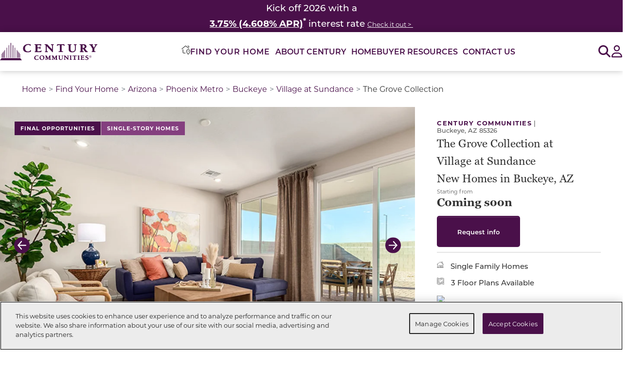

--- FILE ---
content_type: text/html; charset=utf-8
request_url: https://www.centurycommunities.com/find-your-new-home/arizona/phoenix-metro/buckeye/village-at-sundance/the-grove-collection/
body_size: 48600
content:




<!DOCTYPE html>
<html lang="en-US">
<head>


    <script type="text/javascript">
function OptanonWrapper() { var tagsH3 = document.querySelectorAll('#onetrust-consent-sdk h3');
    var tagsH4 = document.querySelectorAll('#onetrust-consent-sdk h4');
    for(i=0; i < tagsH4.length; i++) { otreplace(tagsH4[i], "ot-h4"); }
    var tagsH5 = document.querySelectorAll('#onetrust-consent-sdk h5');
    for(i=0; i < tagsH5.length; i++) { otreplace(tagsH5[i], "ot-h5"); }
 for(i=0; i < tagsH3.length; i++) { otreplace(tagsH3[i], "ot-h3"); }       
                
                function otreplace(tag, otclass) {
                  var parent = tag.parentNode;
                  var newDiv = document.createElement("p");
                  if (tag.id != undefined) newDiv.setAttribute("id", "" + tag.id + "");
                  newDiv.classList = tag.classList;
                  newDiv.innerHTML = tag.innerHTML;
                  newDiv.classList.add(otclass);
                  parent.insertBefore(newDiv, tag);
                  parent.removeChild(tag);
                }
}
</script>
<!-- OneTrust Cookies Consent Notice end for www.centurycommunities.com -->


    


<!-- Google Tag Manager -->
<script>
    (function(w,d,s,l,i){w[l]=w[l]||[];w[l].push({'gtm.start':
    new Date().getTime(),event:'gtm.js'});var f=d.getElementsByTagName(s)[0],
    j=d.createElement(s),dl=l!='dataLayer'?'&l='+l:'';j.async=true;j.src=
    'https://gtm.centurycommunities.com/gtm.js?id='+i+dl+'';f.parentNode.insertBefore(j,f);
    })(window,document,'script','dataLayer','GTM-WK5X5R9');</script>
<!-- End Google Tag Manager -->


    <!-- Preload Fonts  -->
<link rel="preload" as="font" href="https://use.typekit.net/hsl3pnm.css" crossorigin>
<link rel="preload" as="font" href="https://use.typekit.net/jsw5ovl.css" crossorigin>

<!-- Montserrat Font -->
<link rel="stylesheet" href="https://use.typekit.net/hsl3pnm.css">

<!-- Georgia Pro Font -->
<link rel="stylesheet" href="https://use.typekit.net/jsw5ovl.css">

    <style>
        #epi-quickNavigator {
            display: none !important;
        }

        div#onetrust-banner-sdk {
            font-size: initial;
        }
    </style>

        <script src="https://cdn.optimizely.com/js/30388500107.js"></script>

    
<meta charset="utf-8">
<meta name="viewport" content="width=device-width, initial-scale=1.0">
<meta http-equiv="X-UA-Compatible" content="IE=Edge" />
<meta name="robots" content="index, follow, max-snippet:-1, max-image-preview:large, max-video-preview:-1" />
    <link rel="canonical" href="https://www.centurycommunities.com/find-your-new-home/arizona/phoenix-metro/buckeye/village-at-sundance/the-grove-collection/" />
    <meta name="description" content="Discover new construction homes for sale in Buckeye, Arizona!" />
    <meta name="zip" content="85326" />
<meta property="og:Site_name" content="Century Communities" />
<meta property="og:locale" content="en_US" />
    <meta property="og:image" content="https://www.centurycommunities.com/globalassets/century/assets/elevations--amenities/ccs/ccs-az/village-at-sundance---the-grove/residence-2-model-living-room-750x500.jpg" />
    <meta property="og:title" content="The Grove Collection | New Construction Homes in for Sale in Buckeye, AZ!" />
<meta property="og:url" content="https://www.centurycommunities.com/find-your-new-home/arizona/phoenix-metro/buckeye/village-at-sundance/the-grove-collection/" />
<meta property="og:type" content="website" />
    <meta property="og:description" content="Discover new construction homes for sale in Buckeye, Arizona!" />
    <meta property="og:zip" content="85326" />
    <title>The Grove Collection | New Construction Homes in for Sale in Buckeye, AZ!</title>


    <link rel="preconnect" href="https://fonts.googleapis.com" crossorigin>
    <link rel="preconnect" href="https://www.google-analytics.com" crossorigin>
    <link rel="preconnect" href="https://www.google.com" crossorigin>
    <link rel="preconnect" href="https://settings.luckyorange.net" crossorigin>
    <link rel="preconnect" href="https://d10lpsik1i8c69.cloudfront.net" crossorigin>
    <link rel="preconnect" href="https://stats.g.doubleclick.net" crossorigin>
    <link rel="preconnect" href="https://www.googletagmanager.com" crossorigin>
    <link rel="preconnect" href="https://bat.bing.com" crossorigin>
    <link rel="preconnect" href="https://www.gstatic.com" crossorigin>
    <link rel="preconnect" href="https://az416426.vo.msecnd.net" crossorigin>
    <link rel="preconnect" href="https://api.livechatinc.com" crossorigin>
    <link rel="preconnect" href="https://cdn.cookielaw.org" crossorigin>
    <link rel="preconnect" href="https://cdn.livechatinc.com" crossorigin>
    <link rel="preconnect" href="https://fonts.gstatic.com" crossorigin>
    <link rel="preconnect" href="https://player.vimeo.com" crossorigin>
    <link rel="preconnect" href="https://dl.episerver.net" crossorigin>

    <script src="/Assets/js/jquery-3.7.1.min.js"></script>
    <script src="/Assets/js/jquery.redirect.js" async></script>
    <script src="/Assets/js/jquery.validate.min.js" async></script>
    <script src="/Assets/js/jquery.validate.unobtrusive.min.js" async></script>
    <script src="/Assets/js/jquery.mask.min.js" async></script>

    
    
    
    

    <link href="/dist/Blocks/fontawesome.min.css?v=dP3IJC6t20cP7uRSgylBAvAEIZHTQgnod1r1vlvfvGA" rel="stylesheet" type="text/css" />
    <link href="/dist/Blocks/bootstrap.min.css?v=EpMLqdtsVQA7nXRxp7fFncJ8rOKcDKr8PctHhBsPGsU" rel="stylesheet" type="text/css" />
    <link href="/dist/Blocks/main.min.css?v=jqpHlYNGPbAjullZGY7YTHKDpzWtNvs2SXTkKjL1t5s" rel="stylesheet" type="text/css" />

    <link rel="preload" href="https://player.vimeo.com/api/player.js" as="script">
    <style>
                #tab_block_ {
                    display: none;
                }
								</style><style>
                #tab_block_qmi {
                    display: none;
                }
								</style>

    <style> .flag-dark-purple { background-color: #4a104a; } .flag-light-purple { background-color: #843f7f; }  </style>
    

<meta name="facebook-domain-verification" content="m8kllp1s37lwl0m53ky0uboblusx03" />

<meta name="google-site-verification" content="QjUrxLwXOXbjjNoBndSnpGh7-7P1yiRD8xl5lJ-5KNA" /><meta name="ahrefs-site-verification" content="c804da71c73dca029d92b4aa8321d6a370b5f01d2bbcb1276f9886a92abef25e"><script>
    if(document.location.href.indexOf('centurycommunitiescares') > -1) { 
        document.location.href = 'http://www.centurycommunities.com/century-cares/';
    }

    if(document.location.href.indexOf('centurycommunitiesfoundation') > -1) { 
        document.location.href = 'http://www.centurycommunities.com/century-cares/';
    }
</script>
    <script nonce="7f23f996-8563-4a06-8f1a-62e59d2690db">
!function(T,l,y){var S=T.location,k="script",D="instrumentationKey",C="ingestionendpoint",I="disableExceptionTracking",E="ai.device.",b="toLowerCase",w="crossOrigin",N="POST",e="appInsightsSDK",t=y.name||"appInsights";(y.name||T[e])&&(T[e]=t);var n=T[t]||function(d){var g=!1,f=!1,m={initialize:!0,queue:[],sv:"5",version:2,config:d};function v(e,t){var n={},a="Browser";return n[E+"id"]=a[b](),n[E+"type"]=a,n["ai.operation.name"]=S&&S.pathname||"_unknown_",n["ai.internal.sdkVersion"]="javascript:snippet_"+(m.sv||m.version),{time:function(){var e=new Date;function t(e){var t=""+e;return 1===t.length&&(t="0"+t),t}return e.getUTCFullYear()+"-"+t(1+e.getUTCMonth())+"-"+t(e.getUTCDate())+"T"+t(e.getUTCHours())+":"+t(e.getUTCMinutes())+":"+t(e.getUTCSeconds())+"."+((e.getUTCMilliseconds()/1e3).toFixed(3)+"").slice(2,5)+"Z"}(),iKey:e,name:"Microsoft.ApplicationInsights."+e.replace(/-/g,"")+"."+t,sampleRate:100,tags:n,data:{baseData:{ver:2}}}}var h=d.url||y.src;if(h){function a(e){var t,n,a,i,r,o,s,c,u,p,l;g=!0,m.queue=[],f||(f=!0,t=h,s=function(){var e={},t=d.connectionString;if(t)for(var n=t.split(";"),a=0;a<n.length;a++){var i=n[a].split("=");2===i.length&&(e[i[0][b]()]=i[1])}if(!e[C]){var r=e.endpointsuffix,o=r?e.location:null;e[C]="https://"+(o?o+".":"")+"dc."+(r||"services.visualstudio.com")}return e}(),c=s[D]||d[D]||"",u=s[C],p=u?u+"/v2/track":d.endpointUrl,(l=[]).push((n="SDK LOAD Failure: Failed to load Application Insights SDK script (See stack for details)",a=t,i=p,(o=(r=v(c,"Exception")).data).baseType="ExceptionData",o.baseData.exceptions=[{typeName:"SDKLoadFailed",message:n.replace(/\./g,"-"),hasFullStack:!1,stack:n+"\nSnippet failed to load ["+a+"] -- Telemetry is disabled\nHelp Link: https://go.microsoft.com/fwlink/?linkid=2128109\nHost: "+(S&&S.pathname||"_unknown_")+"\nEndpoint: "+i,parsedStack:[]}],r)),l.push(function(e,t,n,a){var i=v(c,"Message"),r=i.data;r.baseType="MessageData";var o=r.baseData;return o.message='AI (Internal): 99 message:"'+("SDK LOAD Failure: Failed to load Application Insights SDK script (See stack for details) ("+n+")").replace(/\"/g,"")+'"',o.properties={endpoint:a},i}(0,0,t,p)),function(e,t){if(JSON){var n=T.fetch;if(n&&!y.useXhr)n(t,{method:N,body:JSON.stringify(e),mode:"cors"});else if(XMLHttpRequest){var a=new XMLHttpRequest;a.open(N,t),a.setRequestHeader("Content-type","application/json"),a.send(JSON.stringify(e))}}}(l,p))}function i(e,t){f||setTimeout(function(){!t&&m.core||a()},500)}var e=function(){var n=l.createElement(k);n.src=h;var e=y[w];return!e&&""!==e||"undefined"==n[w]||(n[w]=e),n.onload=i,n.onerror=a,n.onreadystatechange=function(e,t){"loaded"!==n.readyState&&"complete"!==n.readyState||i(0,t)},n}();y.ld<0?l.getElementsByTagName("head")[0].appendChild(e):setTimeout(function(){l.getElementsByTagName(k)[0].parentNode.appendChild(e)},y.ld||0)}try{m.cookie=l.cookie}catch(p){}function t(e){for(;e.length;)!function(t){m[t]=function(){var e=arguments;g||m.queue.push(function(){m[t].apply(m,e)})}}(e.pop())}var n="track",r="TrackPage",o="TrackEvent";t([n+"Event",n+"PageView",n+"Exception",n+"Trace",n+"DependencyData",n+"Metric",n+"PageViewPerformance","start"+r,"stop"+r,"start"+o,"stop"+o,"addTelemetryInitializer","setAuthenticatedUserContext","clearAuthenticatedUserContext","flush"]),m.SeverityLevel={Verbose:0,Information:1,Warning:2,Error:3,Critical:4};var s=(d.extensionConfig||{}).ApplicationInsightsAnalytics||{};if(!0!==d[I]&&!0!==s[I]){var c="onerror";t(["_"+c]);var u=T[c];T[c]=function(e,t,n,a,i){var r=u&&u(e,t,n,a,i);return!0!==r&&m["_"+c]({message:e,url:t,lineNumber:n,columnNumber:a,error:i}),r},d.autoExceptionInstrumented=!0}return m}(y.cfg);function a(){y.onInit&&y.onInit(n)}(T[t]=n).queue&&0===n.queue.length?(n.queue.push(a),n.trackPageView({})):a()}(window,document,{src: "https://js.monitor.azure.com/scripts/b/ai.2.gbl.min.js", crossOrigin: "anonymous", cfg: {instrumentationKey: '6c361650-bc3d-49a7-8858-7d3c29adc8c9', disableCookiesUsage: false }});
</script>
<script nonce="7f23f996-8563-4a06-8f1a-62e59d2690db">
var epi = epi||{}; epi.EPiServer = epi.EPiServer||{}; epi.EPiServer.Forms = epi.EPiServer.Forms||{};
                    epi.EPiServer.Forms.InjectFormOwnJQuery = true;epi.EPiServer.Forms.OriginalJQuery = typeof jQuery !== 'undefined' ? jQuery : undefined;
</script>

    <script type="application/ld+json">
					{"@context":"https://schema.org","@type":"HomeAndConstructionBusiness","name":"The Grove Collection","description":"We are down to our Final Opportunities in this amazing community!\u00A0 \n\u00A0\nContact Us Today to learn more about these homes, or our two other collections of homes available.\n\u00A0\nWelcome to The Grove Collection at Village at Sundance, a new home community offering inspired new homes in Buckeye, AZ from Century Communities\u2014one of the nation\u2019s top 10 homebuilders. Conveniently situated near I-10, The Grove Collection at Village at Sundance is an easy drive from economic and entertainment hubs across the Phoenix metro area. You\u0027ll also enjoy the local attractions, such as highly regarded restaurants, prime shopping, art galleries and year-round events\u2014plus local parks and an abundance of recreational opportunities. The Grove Collection at Village at Sundance also offers exceptional future community amenities like parks, trails and open space. Explore these exceptional homes for sale in Maricopa County\u2014showcasing versatile one-story plans with open-concept layouts and desirable included features like granite slab countertops, tile flooring and stainless-steel appliances\u2014and start your dream home journey today!","image":"https://www.centurycommunities.com/globalassets/century/assets/elevations--amenities/ccs/ccs-az/village-at-sundance---the-grove/residence-2-model-living-room-750x500.jpg","address":{"@type":"PostalAddress","addressCountry":"US","addressLocality":"Buckeye","addressRegion":"AZ","postalCode":"85326","streetAddress":"1678 S 246th Lane"},"geo":{"@type":"GeoCoordinates","latitude":"33.427817","longitude":"-112.581325"},"openingHoursSpecification":[{"@type":"OpeningHoursSpecification","closes":"18:00:00","dayOfWeek":"https://schema.org/Monday","opens":"10:00:00"},{"@type":"OpeningHoursSpecification","closes":"18:00:00","dayOfWeek":"https://schema.org/Tuesday","opens":"10:00:00"},{"@type":"OpeningHoursSpecification","closes":"18:00:00","dayOfWeek":"https://schema.org/Wednesday","opens":"10:00:00"},{"@type":"OpeningHoursSpecification","closes":"18:00:00","dayOfWeek":"https://schema.org/Thursday","opens":"10:00:00"},{"@type":"OpeningHoursSpecification","closes":"18:00:00","dayOfWeek":"https://schema.org/Friday","opens":"12:00:00"},{"@type":"OpeningHoursSpecification","closes":"18:00:00","dayOfWeek":"https://schema.org/Saturday","opens":"10:00:00"},{"@type":"OpeningHoursSpecification","closes":"18:00:00","dayOfWeek":"https://schema.org/Sunday","opens":"11:00:00"}],"telephone":"\u002B16232707720"}
				</script>

    <link rel="apple-touch-icon" sizes="180x180" href="/apple-touch-icon.png">
    <link rel="icon" type="image/png" sizes="32x32" href="/favicon-32x32.png">
    <link rel="icon" type="image/png" sizes="16x16" href="/favicon-16x16.png">
    <link rel="manifest" href="/site.webmanifest">
    <link rel="mask-icon" href="/safari-pinned-tab.svg" color="#5bbad5">
    <meta name="msapplication-TileColor" content="#da532c">
    <meta name="theme-color" content="#ffffff">

    <script src="/Assets/js/popper.min.js" defer></script>
    <script src="/Assets/js/blazy.min.js" defer></script>
    <script src="/Assets/js/dropzone.min.js" defer></script>
    <script src="/Assets/js/slimSelect.js" defer></script>
    <script src="/Assets/js/slick.min.js" defer></script>
    <script src="/Assets/js/bootstrap.min.js" defer></script>
    <script src="/Assets/js/bootstrap-select.min.js" defer></script>

    <script src='/Assets/js/simplemaps/search_simplemaps_usmap_mapdata.js' defer></script>
    <script src='/Assets/js/simplemaps/usmap.js' defer></script>

    <script src="/dist/Blocks/main.min.js?v=AS1MO-mQq2FuSubn7hzMHYyYywO4-LLq3cYgs6abArU" defer></script>
    
</head>
<body>
    

<!-- Google Tag Manager (noscript) -->
<noscript>
    <iframe src="https://gtm.centurycommunities.com/ns.html?id=GTM-WK5X5R9"
            height="0" width="0" style="display:none;visibility:hidden"></iframe>
</noscript>
<!-- End Google Tag Manager (noscript) -->


    


    <div id="overlay" style="display:none;"></div>

    <a name="top"></a>
            <div id='bb-f4f6d'>
                <script>window.BB || document.write("<script src='https://cdn.bankingbridge.com/assets/external/index.js' type='text/javascript' charset='utf-8' defer><\/script>")</script>
                <script>window.addEventListener('DOMContentLoaded', function () { BB.init('2268587214', document.getElementById('bb-f4f6d'), { type: 'api' }); })</script>
            </div>
    


<input type="hidden" value="" id="propertyId" />
<input type="hidden" value="00011004 The Grove Collection at Village at Sundance " id="communityVal" />
<input type="hidden" value="1073744525 Village at Sundance " id="masterCommunityVal" />
<input type="hidden" value="Phoenix" id="metroVal" />
<input type="hidden" value="Communities" id="originbrandVal" />

<header class="header century-header">
    <a class="skiplink" href="#maincontent">Skip to main content</a>
    



			<div id="utility-header-block"
				 class="utility-header-block"
				 data-template="UtilityHeaderBlock"
				 role="region"
				 aria-label="Announcement Banner">
				<div class="utility-header-block-content">
					
<h4 style="background-color: #4a104a; width: 100%; text-align: center;"><span style="color: #ffffff;"><span style="font-size: 18.6667px; font-weight: 500;">Kick off 2026 with a</span></span></h4>
<h4 style="background-color: #4a104a; width: 100%; text-align: center;"><span style="font-size: 14pt; color: #ffffff;" class="font-weight-medium"><strong><span style="color: #ffffff;"><a style="color: #ffffff;" href="/promos/century-communities/arizona/2026-year-of-yes-phx/"><span style="text-decoration: underline;">3.75% (4.608% APR)</span></a></span><sup>*</sup></strong> interest rate </span><span style="font-size: 14pt; color: #ffffff;" class="font-body font-weight-normal"><span style="font-size: 10pt;"><a style="color: #ffffff;" href="/promos/century-communities/arizona/2026-year-of-yes-phx/"><span style="text-decoration: underline;">Check it out &gt;&nbsp;</span></a></span></span></h4>
				</div>
			</div>
    <nav class="header__nav ">
        <a href="/" class="header__logo-link">
            

    <img src="/contentassets/9f79aae3419e4d8b8c624721592ec745/ccs-logo---horizontal.svg"
        alt="Century Communities"
        title=""
        width=""
        height=""
        decoding="async"
        loading="lazy"
        class='header__logo-image' />

        </a>

        <div class="header__nav-links navLevel0" aria-label="Navigation Menu">
            <a href="/" class="header__nav-links__logo-link d-lg-none position-absolute">
                

    <img src="/contentassets/9f79aae3419e4d8b8c624721592ec745/ccs-logo---horizontal.svg"
        alt="Century Communities"
        title=""
        width=""
        height=""
        decoding="async"
        loading="lazy"
        class='header__logo-image' />

            </a>
            <button class="header__nav-links__close-button bg-white border-0 d-lg-none text-primary position-absolute" type="button">
                <span aria-hidden="true" class="far fa-solid fa-xmark"></span>
                <span class="sr-only">Close Menu</span>
            </button>
            <ul class="header__nav-links-list header__nav-links-list--level0">


<li class="fyh_block header__link-list-item">
    <button class="header__nav-link header__nav-link--level0 fyh_block__menu-link" data-aria-label="Toggle the Find-Your-Home Modal" data-href="/find-your-new-home/">
        <img class="fyh_block__icon" src="/Assets/icons/find-your-home-icon.svg" alt="">
        <span class="fyh_block__menu-header">Find Your Home</span>
    </button>
    <button 
        class="header__nav-link-button header__nav-link-button--level0 child-links" 
        aria-controls='find-your-home_sub-links' 
        aria-expanded="false"
        data-controls='find-your-home_sub-links'
    >
        <span class="sr-only">Find Your Home Submenu</span>
        <span class="fas fa-angle-right"></span>
    </button>
    <ul id='find-your-home_sub-links' class="header__sub-nav-links fyh-links navLevel1">
        <li>
            <button class="back-btn">
                <span class="fas fa-angle-left"></span>
                <span>
                    Back
                </span>
            </button>
        </li>
        <li class="current_category fyh_block__category mb-0 border-bottom-0">
            <img class="fyh_block__icon" src="/Assets/icons/find-your-home-icon.svg" alt=''>
            <h2 class="current_category-header"> Find Your Home</h2>
        </li>
        <li class="current_category fyh_block__category">
            <img class="fyh_block__icon" src="/Assets/icons/location-compass.svg" alt=''>
            <a href='/find-your-new-home/'>Search Current Location</a>
        </li>
            <li class="subcategory_link header__subcategory-list-item">
                <a class="state" href="/find-your-new-home/alabama/"> Alabama</a>
                    <button class="expand" aria-controls='alabama_sub-links-child' aria-expanded="false">
                        <span class="sr-only">Alabama Metros</span>
                        <span class="fas fa-chevron-right"></span>
                    </button>
                    <ul id='alabama_sub-links-child' class="sub-nav_links-child navLevel2">
                                <li class="header__city-list-item">
                                    <a href="/find-your-new-home/alabama/birmingham-metro/">Birmingham</a>
                                </li>
                                <li class="header__city-list-item">
                                    <a href="/find-your-new-home/alabama/panhandle/">Panhandle-FL</a>
                                </li>
                                <li class="header__city-list-item">
                                    <a href="/find-your-new-home/alabama/huntsville-metro/">Huntsville</a>
                                </li>
                    </ul>
            </li>
            <li class="subcategory_link header__subcategory-list-item">
                <a class="state" href="/find-your-new-home/arizona/"> Arizona</a>
                    <button class="expand" aria-controls='arizona_sub-links-child' aria-expanded="false">
                        <span class="sr-only">Arizona Metros</span>
                        <span class="fas fa-chevron-right"></span>
                    </button>
                    <ul id='arizona_sub-links-child' class="sub-nav_links-child navLevel2">
                                <li class="header__city-list-item">
                                    <a href="/find-your-new-home/arizona/phoenix-metro/">Phoenix</a>
                                </li>
                                <li class="header__city-list-item">
                                    <a href="/find-your-new-home/arizona/mohave-valley-metro/">Mohave Valley</a>
                                </li>
                                <li class="header__city-list-item">
                                    <a href="/find-your-new-home/arizona/tucson-metro/">Tucson</a>
                                </li>
                    </ul>
            </li>
            <li class="subcategory_link header__subcategory-list-item">
                <a class="state" href="/find-your-new-home/california/"> California</a>
                    <button class="expand" aria-controls='california_sub-links-child' aria-expanded="false">
                        <span class="sr-only">California Metros</span>
                        <span class="fas fa-chevron-right"></span>
                    </button>
                    <ul id='california_sub-links-child' class="sub-nav_links-child navLevel2">
                                <li class="header__city-list-item">
                                    <a href="/find-your-new-home/california/central-california-metro/">Central California</a>
                                </li>
                                <li class="header__city-list-item">
                                    <a href="/find-your-new-home/california/northern-california-metro/">Northern California</a>
                                </li>
                                <li class="header__city-list-item">
                                    <a href="/find-your-new-home/california/southern-california-metro/">Southern California</a>
                                </li>
                    </ul>
            </li>
            <li class="subcategory_link header__subcategory-list-item">
                <a class="state" href="/find-your-new-home/colorado/"> Colorado</a>
                    <button class="expand" aria-controls='colorado_sub-links-child' aria-expanded="false">
                        <span class="sr-only">Colorado Metros</span>
                        <span class="fas fa-chevron-right"></span>
                    </button>
                    <ul id='colorado_sub-links-child' class="sub-nav_links-child navLevel2">
                                <li class="header__city-list-item">
                                    <a href="/find-your-new-home/colorado/denver-metro/">Denver</a>
                                </li>
                                <li class="header__city-list-item">
                                    <a href="/find-your-new-home/colorado/northern-colorado/">Northern Colorado</a>
                                </li>
                    </ul>
            </li>
            <li class="subcategory_link header__subcategory-list-item">
                <a class="state" href="/find-your-new-home/florida/"> Florida</a>
                    <button class="expand" aria-controls='florida_sub-links-child' aria-expanded="false">
                        <span class="sr-only">Florida Metros</span>
                        <span class="fas fa-chevron-right"></span>
                    </button>
                    <ul id='florida_sub-links-child' class="sub-nav_links-child navLevel2">
                                <li class="header__city-list-item">
                                    <a href="/find-your-new-home/florida/central-florida/">Central Florida</a>
                                </li>
                                <li class="header__city-list-item">
                                    <a href="/find-your-new-home/florida/gainesville-metro/">Gainesville</a>
                                </li>
                                <li class="header__city-list-item">
                                    <a href="/find-your-new-home/florida/gulf-coast-metro/">Gulf Coast</a>
                                </li>
                                <li class="header__city-list-item">
                                    <a href="/find-your-new-home/florida/jacksonville-metro/">Jacksonville</a>
                                </li>
                                <li class="header__city-list-item">
                                    <a href="/find-your-new-home/florida/panhandle-metro/">Panhandle </a>
                                </li>
                                <li class="header__city-list-item">
                                    <a href="/find-your-new-home/florida/treasure-coast-metro/">Treasure Coast</a>
                                </li>
                                <li class="header__city-list-item">
                                    <a href="/find-your-new-home/florida/west-florida-metro/">West Florida</a>
                                </li>
                                <li class="header__city-list-item">
                                    <a href="/find-your-new-home/florida/palm-coast-metro/">Palm Coast</a>
                                </li>
                    </ul>
            </li>
            <li class="subcategory_link header__subcategory-list-item">
                <a class="state" href="/find-your-new-home/georgia/"> Georgia</a>
                    <button class="expand" aria-controls='georgia_sub-links-child' aria-expanded="false">
                        <span class="sr-only">Georgia Metros</span>
                        <span class="fas fa-chevron-right"></span>
                    </button>
                    <ul id='georgia_sub-links-child' class="sub-nav_links-child navLevel2">
                                <li class="header__city-list-item">
                                    <a href="/find-your-new-home/georgia/atlanta-metro/">Atlanta</a>
                                </li>
                                <li class="header__city-list-item">
                                    <a href="/find-your-new-home/georgia/kingsland-metro/">Kingsland</a>
                                </li>
                                <li class="header__city-list-item">
                                    <a href="/find-your-new-home/georgia/columbus-ga-metro/">Columbus, GA</a>
                                </li>
                                <li class="header__city-list-item">
                                    <a href="/find-your-new-home/georgia/dalton-metro/">Dalton</a>
                                </li>
                                <li class="header__city-list-item">
                                    <a href="/find-your-new-home/georgia/macon-metro/">Macon</a>
                                </li>
                                <li class="header__city-list-item">
                                    <a href="/find-your-new-home/georgia/savannah-metro/">Savannah</a>
                                </li>
                    </ul>
            </li>
            <li class="subcategory_link header__subcategory-list-item">
                <a class="state" href="/find-your-new-home/indiana/"> Indiana</a>
                    <button class="expand" aria-controls='indiana_sub-links-child' aria-expanded="false">
                        <span class="sr-only">Indiana Metros</span>
                        <span class="fas fa-chevron-right"></span>
                    </button>
                    <ul id='indiana_sub-links-child' class="sub-nav_links-child navLevel2">
                                <li class="header__city-list-item">
                                    <a href="/find-your-new-home/indiana/louisville-metro-in/">Louisville</a>
                                </li>
                                <li class="header__city-list-item">
                                    <a href="/find-your-new-home/indiana/northwest-indiana/">Northwest Indiana</a>
                                </li>
                    </ul>
            </li>
            <li class="subcategory_link header__subcategory-list-item">
                <a class="state" href="/find-your-new-home/kentucky/"> Kentucky</a>
                    <button class="expand" aria-controls='kentucky_sub-links-child' aria-expanded="false">
                        <span class="sr-only">Kentucky Metros</span>
                        <span class="fas fa-chevron-right"></span>
                    </button>
                    <ul id='kentucky_sub-links-child' class="sub-nav_links-child navLevel2">
                                <li class="header__city-list-item">
                                    <a href="/find-your-new-home/kentucky/louisville-metro-ky/">Louisville</a>
                                </li>
                                <li class="header__city-list-item">
                                    <a href="/find-your-new-home/kentucky/lexington-metro/">Lexington</a>
                                </li>
                    </ul>
            </li>
            <li class="subcategory_link header__subcategory-list-item">
                <a class="state" href="/find-your-new-home/michigan/"> Michigan</a>
                    <button class="expand" aria-controls='michigan_sub-links-child' aria-expanded="false">
                        <span class="sr-only">Michigan Metros</span>
                        <span class="fas fa-chevron-right"></span>
                    </button>
                    <ul id='michigan_sub-links-child' class="sub-nav_links-child navLevel2">
                                <li class="header__city-list-item">
                                    <a href="/find-your-new-home/michigan/flint-metro/">Flint</a>
                                </li>
                                <li class="header__city-list-item">
                                    <a href="/find-your-new-home/michigan/greater-detroit-metro/">Greater Detroit</a>
                                </li>
                                <li class="header__city-list-item">
                                    <a href="/find-your-new-home/michigan/kalamazoo-metro/">Kalamazoo Metro</a>
                                </li>
                                <li class="header__city-list-item">
                                    <a href="/find-your-new-home/michigan/grand-rapids-metro/">Grand Rapids</a>
                                </li>
                    </ul>
            </li>
            <li class="subcategory_link header__subcategory-list-item">
                <a class="state" href="/find-your-new-home/nevada/"> Nevada</a>
                    <button class="expand" aria-controls='nevada_sub-links-child' aria-expanded="false">
                        <span class="sr-only">Nevada Metros</span>
                        <span class="fas fa-chevron-right"></span>
                    </button>
                    <ul id='nevada_sub-links-child' class="sub-nav_links-child navLevel2">
                                <li class="header__city-list-item">
                                    <a href="/find-your-new-home/nevada/las-vegas-metro/">Las Vegas</a>
                                </li>
                                <li class="header__city-list-item">
                                    <a href="/find-your-new-home/nevada/pahrump-metro/">Pahrump</a>
                                </li>
                    </ul>
            </li>
            <li class="subcategory_link header__subcategory-list-item">
                <a class="state" href="/find-your-new-home/north-carolina/"> North Carolina</a>
                    <button class="expand" aria-controls='north-carolina_sub-links-child' aria-expanded="false">
                        <span class="sr-only">North Carolina Metros</span>
                        <span class="fas fa-chevron-right"></span>
                    </button>
                    <ul id='north-carolina_sub-links-child' class="sub-nav_links-child navLevel2">
                                <li class="header__city-list-item">
                                    <a href="/find-your-new-home/north-carolina/charlotte-metro/">Charlotte</a>
                                </li>
                                <li class="header__city-list-item">
                                    <a href="/find-your-new-home/north-carolina/greensboro-high-point-metro/">Greensboro/High Point</a>
                                </li>
                                <li class="header__city-list-item">
                                    <a href="/find-your-new-home/north-carolina/greenville-metro/">Greenville</a>
                                </li>
                                <li class="header__city-list-item">
                                    <a href="/find-your-new-home/north-carolina/raleigh-durham-metro/">Raleigh/Durham</a>
                                </li>
                                <li class="header__city-list-item">
                                    <a href="/find-your-new-home/north-carolina/wilmington-metro/">Wilmington</a>
                                </li>
                                <li class="header__city-list-item">
                                    <a href="/find-your-new-home/north-carolina/winston-salem-metro/">Winston-Salem</a>
                                </li>
                    </ul>
            </li>
            <li class="subcategory_link header__subcategory-list-item">
                <a class="state" href="/find-your-new-home/south-carolina/"> South Carolina</a>
                    <button class="expand" aria-controls='south-carolina_sub-links-child' aria-expanded="false">
                        <span class="sr-only">South Carolina Metros</span>
                        <span class="fas fa-chevron-right"></span>
                    </button>
                    <ul id='south-carolina_sub-links-child' class="sub-nav_links-child navLevel2">
                                <li class="header__city-list-item">
                                    <a href="/find-your-new-home/south-carolina/charlotte-metro/">Charlotte - SC</a>
                                </li>
                                <li class="header__city-list-item">
                                    <a href="/find-your-new-home/south-carolina/north-myrtle-beach-metro/">North Myrtle Beach</a>
                                </li>
                                <li class="header__city-list-item">
                                    <a href="/find-your-new-home/south-carolina/upstate-south-carolina-metro/">Upstate South Carolina</a>
                                </li>
                                <li class="header__city-list-item">
                                    <a href="/find-your-new-home/south-carolina/florence-metro/">Florence</a>
                                </li>
                    </ul>
            </li>
            <li class="subcategory_link header__subcategory-list-item">
                <a class="state" href="/find-your-new-home/tennessee/"> Tennessee</a>
                    <button class="expand" aria-controls='tennessee_sub-links-child' aria-expanded="false">
                        <span class="sr-only">Tennessee Metros</span>
                        <span class="fas fa-chevron-right"></span>
                    </button>
                    <ul id='tennessee_sub-links-child' class="sub-nav_links-child navLevel2">
                                <li class="header__city-list-item">
                                    <a href="/find-your-new-home/tennessee/nashville-metro/">Nashville</a>
                                </li>
                    </ul>
            </li>
            <li class="subcategory_link header__subcategory-list-item">
                <a class="state" href="/find-your-new-home/texas/"> Texas</a>
                    <button class="expand" aria-controls='texas_sub-links-child' aria-expanded="false">
                        <span class="sr-only">Texas Metros</span>
                        <span class="fas fa-chevron-right"></span>
                    </button>
                    <ul id='texas_sub-links-child' class="sub-nav_links-child navLevel2">
                                <li class="header__city-list-item">
                                    <a href="/find-your-new-home/texas/austin-metro/">Austin</a>
                                </li>
                                <li class="header__city-list-item">
                                    <a href="/find-your-new-home/texas/dallas-fort-worth-metro/">Dallas-Fort Worth</a>
                                </li>
                                <li class="header__city-list-item">
                                    <a href="/find-your-new-home/texas/houston-metro/">Houston</a>
                                </li>
                                <li class="header__city-list-item">
                                    <a href="/find-your-new-home/texas/san-antonio-metro/">San Antonio</a>
                                </li>
                    </ul>
            </li>
            <li class="subcategory_link header__subcategory-list-item">
                <a class="state" href="/find-your-new-home/utah/"> Utah</a>
                    <button class="expand" aria-controls='utah_sub-links-child' aria-expanded="false">
                        <span class="sr-only">Utah Metros</span>
                        <span class="fas fa-chevron-right"></span>
                    </button>
                    <ul id='utah_sub-links-child' class="sub-nav_links-child navLevel2">
                                <li class="header__city-list-item">
                                    <a href="/find-your-new-home/utah/salt-lake-city-metro/">Salt Lake City</a>
                                </li>
                    </ul>
            </li>
            <li class="subcategory_link header__subcategory-list-item">
                <a class="state" href="/find-your-new-home/washington/"> Washington</a>
                    <button class="expand" aria-controls='washington_sub-links-child' aria-expanded="false">
                        <span class="sr-only">Washington Metros</span>
                        <span class="fas fa-chevron-right"></span>
                    </button>
                    <ul id='washington_sub-links-child' class="sub-nav_links-child navLevel2">
                                <li class="header__city-list-item">
                                    <a href="/find-your-new-home/washington/seattle-metro/">Seattle</a>
                                </li>
                    </ul>
            </li>
    </ul>
    <!-- FYH Modal -->
	<div class="fyh_block_modal" aria-labelledby="fyh_block_modal__heading" aria-describedby="fyh_block_modal__description" role="dialog" aria-modal="true">
        <span id="fyh_block_modal__description" class="sr-only">
            Search for your home with this list of available metros. Navigate to the close modal button or press the escape key to close this modal
        </span>
        <div class="fyh_block_modal__backdrop"></div>
        <div class="fyh_block_modal__container d-flex">
            <button class="close-modal bg-transparent border-0">
                <span class="far fa-solid fa-xmark d-block" aria-hidden="true"></span>
                <span class="sr-only">Close modal</span>
            </button>
            <div class="fyh_block_modal__list_view">
                <header class="fyh_block_modal__header">
                    <div class="fyh_block_modal__header-content">
                        <img class="fyh_block_modal__header-icon" src="/Assets/icons/find-your-home-icon.svg" alt=''>
                        <h2 id="fyh_block_modal__heading" class="fyh_block_modal__header-text">
                            Find Your Home
                        </h2>
                    </div>
                    <a class="fyh_block_modal__header-content" href="/find-your-new-home/">
                        <img class="fyh_block_modal__header-icon" src="/Assets/icons/current-location-icon.svg" alt=''>
                        <span class="fyh_block_modal__header-text">
                            Search Current Location
                        </span>
                    </a>
                </header>
                <div class="fyh_block_modal__link-list">
                    <ul>
                            <li class="subcategory_link header__subcategory-list-item">
                                <h3 class="pb-2 font-weight-normal" id="alabama_sub-links-header">
                                    <a class="state p-0" href="/find-your-new-home/alabama/"> Alabama</a>
                                </h3>
                                    <ul 
                                        id='alabama_sub-links-child' 
                                        class="sub-nav_links-child navLevel2"
                                        aria-labelledby="alabama_sub-links-header"
                                    >
                                                <li class="header__city-list-item">
                                                    <a href="/find-your-new-home/alabama/birmingham-metro/">Birmingham</a>
                                                </li>
                                                <li class="header__city-list-item">
                                                    <a href="/find-your-new-home/alabama/panhandle/">Panhandle-FL</a>
                                                </li>
                                                <li class="header__city-list-item">
                                                    <a href="/find-your-new-home/alabama/huntsville-metro/">Huntsville</a>
                                                </li>
                                    </ul>
                            </li>
                            <li class="subcategory_link header__subcategory-list-item">
                                <h3 class="pb-2 font-weight-normal" id="arizona_sub-links-header">
                                    <a class="state p-0" href="/find-your-new-home/arizona/"> Arizona</a>
                                </h3>
                                    <ul 
                                        id='arizona_sub-links-child' 
                                        class="sub-nav_links-child navLevel2"
                                        aria-labelledby="arizona_sub-links-header"
                                    >
                                                <li class="header__city-list-item">
                                                    <a href="/find-your-new-home/arizona/phoenix-metro/">Phoenix</a>
                                                </li>
                                                <li class="header__city-list-item">
                                                    <a href="/find-your-new-home/arizona/mohave-valley-metro/">Mohave Valley</a>
                                                </li>
                                                <li class="header__city-list-item">
                                                    <a href="/find-your-new-home/arizona/tucson-metro/">Tucson</a>
                                                </li>
                                    </ul>
                            </li>
                            <li class="subcategory_link header__subcategory-list-item">
                                <h3 class="pb-2 font-weight-normal" id="california_sub-links-header">
                                    <a class="state p-0" href="/find-your-new-home/california/"> California</a>
                                </h3>
                                    <ul 
                                        id='california_sub-links-child' 
                                        class="sub-nav_links-child navLevel2"
                                        aria-labelledby="california_sub-links-header"
                                    >
                                                <li class="header__city-list-item">
                                                    <a href="/find-your-new-home/california/central-california-metro/">Central California</a>
                                                </li>
                                                <li class="header__city-list-item">
                                                    <a href="/find-your-new-home/california/northern-california-metro/">Northern California</a>
                                                </li>
                                                <li class="header__city-list-item">
                                                    <a href="/find-your-new-home/california/southern-california-metro/">Southern California</a>
                                                </li>
                                    </ul>
                            </li>
                            <li class="subcategory_link header__subcategory-list-item">
                                <h3 class="pb-2 font-weight-normal" id="colorado_sub-links-header">
                                    <a class="state p-0" href="/find-your-new-home/colorado/"> Colorado</a>
                                </h3>
                                    <ul 
                                        id='colorado_sub-links-child' 
                                        class="sub-nav_links-child navLevel2"
                                        aria-labelledby="colorado_sub-links-header"
                                    >
                                                <li class="header__city-list-item">
                                                    <a href="/find-your-new-home/colorado/denver-metro/">Denver</a>
                                                </li>
                                                <li class="header__city-list-item">
                                                    <a href="/find-your-new-home/colorado/northern-colorado/">Northern Colorado</a>
                                                </li>
                                    </ul>
                            </li>
                            <li class="subcategory_link header__subcategory-list-item">
                                <h3 class="pb-2 font-weight-normal" id="florida_sub-links-header">
                                    <a class="state p-0" href="/find-your-new-home/florida/"> Florida</a>
                                </h3>
                                    <ul 
                                        id='florida_sub-links-child' 
                                        class="sub-nav_links-child navLevel2"
                                        aria-labelledby="florida_sub-links-header"
                                    >
                                                <li class="header__city-list-item">
                                                    <a href="/find-your-new-home/florida/central-florida/">Central Florida</a>
                                                </li>
                                                <li class="header__city-list-item">
                                                    <a href="/find-your-new-home/florida/gainesville-metro/">Gainesville</a>
                                                </li>
                                                <li class="header__city-list-item">
                                                    <a href="/find-your-new-home/florida/gulf-coast-metro/">Gulf Coast</a>
                                                </li>
                                                <li class="header__city-list-item">
                                                    <a href="/find-your-new-home/florida/jacksonville-metro/">Jacksonville</a>
                                                </li>
                                                <li class="header__city-list-item">
                                                    <a href="/find-your-new-home/florida/panhandle-metro/">Panhandle </a>
                                                </li>
                                                <li class="header__city-list-item">
                                                    <a href="/find-your-new-home/florida/treasure-coast-metro/">Treasure Coast</a>
                                                </li>
                                                <li class="header__city-list-item">
                                                    <a href="/find-your-new-home/florida/west-florida-metro/">West Florida</a>
                                                </li>
                                                <li class="header__city-list-item">
                                                    <a href="/find-your-new-home/florida/palm-coast-metro/">Palm Coast</a>
                                                </li>
                                    </ul>
                            </li>
                            <li class="subcategory_link header__subcategory-list-item">
                                <h3 class="pb-2 font-weight-normal" id="georgia_sub-links-header">
                                    <a class="state p-0" href="/find-your-new-home/georgia/"> Georgia</a>
                                </h3>
                                    <ul 
                                        id='georgia_sub-links-child' 
                                        class="sub-nav_links-child navLevel2"
                                        aria-labelledby="georgia_sub-links-header"
                                    >
                                                <li class="header__city-list-item">
                                                    <a href="/find-your-new-home/georgia/atlanta-metro/">Atlanta</a>
                                                </li>
                                                <li class="header__city-list-item">
                                                    <a href="/find-your-new-home/georgia/kingsland-metro/">Kingsland</a>
                                                </li>
                                                <li class="header__city-list-item">
                                                    <a href="/find-your-new-home/georgia/columbus-ga-metro/">Columbus, GA</a>
                                                </li>
                                                <li class="header__city-list-item">
                                                    <a href="/find-your-new-home/georgia/dalton-metro/">Dalton</a>
                                                </li>
                                                <li class="header__city-list-item">
                                                    <a href="/find-your-new-home/georgia/macon-metro/">Macon</a>
                                                </li>
                                                <li class="header__city-list-item">
                                                    <a href="/find-your-new-home/georgia/savannah-metro/">Savannah</a>
                                                </li>
                                    </ul>
                            </li>
                            <li class="subcategory_link header__subcategory-list-item">
                                <h3 class="pb-2 font-weight-normal" id="indiana_sub-links-header">
                                    <a class="state p-0" href="/find-your-new-home/indiana/"> Indiana</a>
                                </h3>
                                    <ul 
                                        id='indiana_sub-links-child' 
                                        class="sub-nav_links-child navLevel2"
                                        aria-labelledby="indiana_sub-links-header"
                                    >
                                                <li class="header__city-list-item">
                                                    <a href="/find-your-new-home/indiana/louisville-metro-in/">Louisville</a>
                                                </li>
                                                <li class="header__city-list-item">
                                                    <a href="/find-your-new-home/indiana/northwest-indiana/">Northwest Indiana</a>
                                                </li>
                                    </ul>
                            </li>
                            <li class="subcategory_link header__subcategory-list-item">
                                <h3 class="pb-2 font-weight-normal" id="kentucky_sub-links-header">
                                    <a class="state p-0" href="/find-your-new-home/kentucky/"> Kentucky</a>
                                </h3>
                                    <ul 
                                        id='kentucky_sub-links-child' 
                                        class="sub-nav_links-child navLevel2"
                                        aria-labelledby="kentucky_sub-links-header"
                                    >
                                                <li class="header__city-list-item">
                                                    <a href="/find-your-new-home/kentucky/louisville-metro-ky/">Louisville</a>
                                                </li>
                                                <li class="header__city-list-item">
                                                    <a href="/find-your-new-home/kentucky/lexington-metro/">Lexington</a>
                                                </li>
                                    </ul>
                            </li>
                            <li class="subcategory_link header__subcategory-list-item">
                                <h3 class="pb-2 font-weight-normal" id="michigan_sub-links-header">
                                    <a class="state p-0" href="/find-your-new-home/michigan/"> Michigan</a>
                                </h3>
                                    <ul 
                                        id='michigan_sub-links-child' 
                                        class="sub-nav_links-child navLevel2"
                                        aria-labelledby="michigan_sub-links-header"
                                    >
                                                <li class="header__city-list-item">
                                                    <a href="/find-your-new-home/michigan/flint-metro/">Flint</a>
                                                </li>
                                                <li class="header__city-list-item">
                                                    <a href="/find-your-new-home/michigan/greater-detroit-metro/">Greater Detroit</a>
                                                </li>
                                                <li class="header__city-list-item">
                                                    <a href="/find-your-new-home/michigan/kalamazoo-metro/">Kalamazoo Metro</a>
                                                </li>
                                                <li class="header__city-list-item">
                                                    <a href="/find-your-new-home/michigan/grand-rapids-metro/">Grand Rapids</a>
                                                </li>
                                    </ul>
                            </li>
                            <li class="subcategory_link header__subcategory-list-item">
                                <h3 class="pb-2 font-weight-normal" id="nevada_sub-links-header">
                                    <a class="state p-0" href="/find-your-new-home/nevada/"> Nevada</a>
                                </h3>
                                    <ul 
                                        id='nevada_sub-links-child' 
                                        class="sub-nav_links-child navLevel2"
                                        aria-labelledby="nevada_sub-links-header"
                                    >
                                                <li class="header__city-list-item">
                                                    <a href="/find-your-new-home/nevada/las-vegas-metro/">Las Vegas</a>
                                                </li>
                                                <li class="header__city-list-item">
                                                    <a href="/find-your-new-home/nevada/pahrump-metro/">Pahrump</a>
                                                </li>
                                    </ul>
                            </li>
                            <li class="subcategory_link header__subcategory-list-item">
                                <h3 class="pb-2 font-weight-normal" id="north-carolina_sub-links-header">
                                    <a class="state p-0" href="/find-your-new-home/north-carolina/"> North Carolina</a>
                                </h3>
                                    <ul 
                                        id='north-carolina_sub-links-child' 
                                        class="sub-nav_links-child navLevel2"
                                        aria-labelledby="north-carolina_sub-links-header"
                                    >
                                                <li class="header__city-list-item">
                                                    <a href="/find-your-new-home/north-carolina/charlotte-metro/">Charlotte</a>
                                                </li>
                                                <li class="header__city-list-item">
                                                    <a href="/find-your-new-home/north-carolina/greensboro-high-point-metro/">Greensboro/High Point</a>
                                                </li>
                                                <li class="header__city-list-item">
                                                    <a href="/find-your-new-home/north-carolina/greenville-metro/">Greenville</a>
                                                </li>
                                                <li class="header__city-list-item">
                                                    <a href="/find-your-new-home/north-carolina/raleigh-durham-metro/">Raleigh/Durham</a>
                                                </li>
                                                <li class="header__city-list-item">
                                                    <a href="/find-your-new-home/north-carolina/wilmington-metro/">Wilmington</a>
                                                </li>
                                                <li class="header__city-list-item">
                                                    <a href="/find-your-new-home/north-carolina/winston-salem-metro/">Winston-Salem</a>
                                                </li>
                                    </ul>
                            </li>
                            <li class="subcategory_link header__subcategory-list-item">
                                <h3 class="pb-2 font-weight-normal" id="south-carolina_sub-links-header">
                                    <a class="state p-0" href="/find-your-new-home/south-carolina/"> South Carolina</a>
                                </h3>
                                    <ul 
                                        id='south-carolina_sub-links-child' 
                                        class="sub-nav_links-child navLevel2"
                                        aria-labelledby="south-carolina_sub-links-header"
                                    >
                                                <li class="header__city-list-item">
                                                    <a href="/find-your-new-home/south-carolina/charlotte-metro/">Charlotte - SC</a>
                                                </li>
                                                <li class="header__city-list-item">
                                                    <a href="/find-your-new-home/south-carolina/north-myrtle-beach-metro/">North Myrtle Beach</a>
                                                </li>
                                                <li class="header__city-list-item">
                                                    <a href="/find-your-new-home/south-carolina/upstate-south-carolina-metro/">Upstate South Carolina</a>
                                                </li>
                                                <li class="header__city-list-item">
                                                    <a href="/find-your-new-home/south-carolina/florence-metro/">Florence</a>
                                                </li>
                                    </ul>
                            </li>
                            <li class="subcategory_link header__subcategory-list-item">
                                <h3 class="pb-2 font-weight-normal" id="tennessee_sub-links-header">
                                    <a class="state p-0" href="/find-your-new-home/tennessee/"> Tennessee</a>
                                </h3>
                                    <ul 
                                        id='tennessee_sub-links-child' 
                                        class="sub-nav_links-child navLevel2"
                                        aria-labelledby="tennessee_sub-links-header"
                                    >
                                                <li class="header__city-list-item">
                                                    <a href="/find-your-new-home/tennessee/nashville-metro/">Nashville</a>
                                                </li>
                                    </ul>
                            </li>
                            <li class="subcategory_link header__subcategory-list-item">
                                <h3 class="pb-2 font-weight-normal" id="texas_sub-links-header">
                                    <a class="state p-0" href="/find-your-new-home/texas/"> Texas</a>
                                </h3>
                                    <ul 
                                        id='texas_sub-links-child' 
                                        class="sub-nav_links-child navLevel2"
                                        aria-labelledby="texas_sub-links-header"
                                    >
                                                <li class="header__city-list-item">
                                                    <a href="/find-your-new-home/texas/austin-metro/">Austin</a>
                                                </li>
                                                <li class="header__city-list-item">
                                                    <a href="/find-your-new-home/texas/dallas-fort-worth-metro/">Dallas-Fort Worth</a>
                                                </li>
                                                <li class="header__city-list-item">
                                                    <a href="/find-your-new-home/texas/houston-metro/">Houston</a>
                                                </li>
                                                <li class="header__city-list-item">
                                                    <a href="/find-your-new-home/texas/san-antonio-metro/">San Antonio</a>
                                                </li>
                                    </ul>
                            </li>
                            <li class="subcategory_link header__subcategory-list-item">
                                <h3 class="pb-2 font-weight-normal" id="utah_sub-links-header">
                                    <a class="state p-0" href="/find-your-new-home/utah/"> Utah</a>
                                </h3>
                                    <ul 
                                        id='utah_sub-links-child' 
                                        class="sub-nav_links-child navLevel2"
                                        aria-labelledby="utah_sub-links-header"
                                    >
                                                <li class="header__city-list-item">
                                                    <a href="/find-your-new-home/utah/salt-lake-city-metro/">Salt Lake City</a>
                                                </li>
                                    </ul>
                            </li>
                            <li class="subcategory_link header__subcategory-list-item">
                                <h3 class="pb-2 font-weight-normal" id="washington_sub-links-header">
                                    <a class="state p-0" href="/find-your-new-home/washington/"> Washington</a>
                                </h3>
                                    <ul 
                                        id='washington_sub-links-child' 
                                        class="sub-nav_links-child navLevel2"
                                        aria-labelledby="washington_sub-links-header"
                                    >
                                                <li class="header__city-list-item">
                                                    <a href="/find-your-new-home/washington/seattle-metro/">Seattle</a>
                                                </li>
                                    </ul>
                            </li>
                    </ul>
                </div>
            </div>
            <div class="fyh_block_modal__map_view" role="region" aria-label="Map">
                    <ul class="fyh-modal-map-key" aria-label="Map Legend">
                        <li>
                            <svg xmlns="http://www.w3.org/2000/svg" viewBox="0 0 24 24" role="img" aria-labelledby="ccs-map-pin">
                                <title id="ccs-map-pin">Purple Map Pin</title>
                                <path fill="#4a104a" d="M12,0A8.009,8.009,0,0,0,4,8c0,3.51,5,12.025,7.148,15.524A1,1,0,0,0,12,24a.991.991,0,0,0,.852-.477C15,20.026,20,11.514,20,8A8.009,8.009,0,0,0,12,0Zm0,11.5A3.5,3.5,0,1,1,15.5,8,3.5,3.5,0,0,1,12,11.5Z" />
                            </svg>
                            <span>Century Communities</span>
                        </li>
                        <li>
                            <svg xmlns="http://www.w3.org/2000/svg" viewBox="0 0 24 24" role="img" aria-labelledby="cmp-map-pin">
                                <title id="cmp-map-pin">Blue Map Pin</title>
                                <path fill="#007cad" d="M12,0A8.009,8.009,0,0,0,4,8c0,3.51,5,12.025,7.148,15.524A1,1,0,0,0,12,24a.991.991,0,0,0,.852-.477C15,20.026,20,11.514,20,8A8.009,8.009,0,0,0,12,0Zm0,11.5A3.5,3.5,0,1,1,15.5,8,3.5,3.5,0,0,1,12,11.5Z" />
                            </svg>
                            <span>Century Complete</span>
                        </li>
                    </ul>
                <div id="header-search-map" data-map-title="Map of Continental United States"></div>
            </div>
        </div>
    </div>
</li>

<script>
    const metroLocations = {

                "0": {
                    lat: "30.0781",
                    lng: "-95.3739",
                    state: "TX",
                    stateName: "Texas",
                    url: '/find-your-new-home/texas/houston-metro/',
                    color: "#8a388a",
                    name: "Houston Metro",
                    image_url: "/Assets/icons/purple-pin.svg"
                },
            
                "1": {
                    lat: "29.179823630642037",
                    lng: "-98.54781970525907",
                    state: "TX",
                    stateName: "Texas",
                    url: '/find-your-new-home/texas/san-antonio-metro/',
                    color: "#8a388a",
                    name: "San Antonio Metro",
                    image_url: "/Assets/icons/purple-pin.svg"
                },
            
                "2": {
                    lat: "38.170660",
                    lng: "-85.707017",
                    state: "KY",
                    stateName: "Kentucky",
                    url: '/find-your-new-home/kentucky/louisville-metro-ky/',
                    color: "#07A9E0",
                    name: "Louisville Metro",
                    image_url: "/Assets/icons/secondary-blue-pin.svg"
                },
            
                "3": {
                    lat: "38.04025327827661",
                    lng: "-84.48099508620737",
                    state: "KY",
                    stateName: "Kentucky",
                    url: '/find-your-new-home/kentucky/lexington-metro/',
                    color: "#07A9E0",
                    name: "Lexington Metro",
                    image_url: "/Assets/icons/secondary-blue-pin.svg"
                },
            
                "4": {
                    lat: "35.5853493",
                    lng: "-78.1301973",
                    state: "NC",
                    stateName: "North Carolina",
                    url: '/find-your-new-home/north-carolina/raleigh-durham-metro/',
                    color: "#07A9E0",
                    name: "Raleigh/Durham Metro",
                    image_url: "/Assets/icons/secondary-blue-pin.svg"
                },
            
                "5": {
                    lat: "34.2093234",
                    lng: "-77.9679107",
                    state: "NC",
                    stateName: "North Carolina",
                    url: '/find-your-new-home/north-carolina/wilmington-metro/',
                    color: "#07A9E0",
                    name: "Wilmington Metro",
                    image_url: "/Assets/icons/secondary-blue-pin.svg"
                },
            
                "6": {
                    lat: "36.1046903",
                    lng: "-80.3134976",
                    state: "NC",
                    stateName: "North Carolina",
                    url: '/find-your-new-home/north-carolina/winston-salem-metro/',
                    color: "#07A9E0",
                    name: "Winston-Salem Metro",
                    image_url: "/Assets/icons/secondary-blue-pin.svg"
                },
            
                "7": {
                    lat: "40.771299",
                    lng: "-111.907442",
                    state: "UT",
                    stateName: "Utah",
                    url: '/find-your-new-home/utah/salt-lake-city-metro/',
                    color: "#8a388a",
                    name: "Salt Lake City Metro",
                    image_url: "/Assets/icons/purple-pin.svg"
                },
            
                "8": {
                    lat: "33.522345",
                    lng: "-86.810828",
                    state: "AL",
                    stateName: "Alabama",
                    url: '/find-your-new-home/alabama/birmingham-metro/',
                    color: "#07A9E0",
                    name: "Birmingham Metro",
                    image_url: "/Assets/icons/secondary-blue-pin.svg"
                },
            
                "9": {
                    lat: "34.9046238",
                    lng: "-114.3277194",
                    state: "AZ",
                    stateName: "Arizona",
                    url: '/find-your-new-home/arizona/mohave-valley-metro/',
                    color: "#07A9E0",
                    name: "Mohave Valley Metro",
                    image_url: "/Assets/icons/secondary-blue-pin.svg"
                },
            
                "10": {
                    lat: "30.382243",
                    lng: "-86.3981597",
                    state: "FL",
                    stateName: "Florida",
                    url: '/find-your-new-home/florida/panhandle-metro/',
                    color: "#07A9E0",
                    name: "Panhandle",
                    image_url: "/Assets/icons/secondary-blue-pin.svg"
                },
            
                "11": {
                    lat: "27.257566",
                    lng: "-80.361565",
                    state: "FL",
                    stateName: "Florida",
                    url: '/find-your-new-home/florida/treasure-coast-metro/',
                    color: "#07A9E0",
                    name: "Treasure Coast Metro",
                    image_url: "/Assets/icons/secondary-blue-pin.svg"
                },
            
                "12": {
                    lat: "39.733936150017925",
                    lng: "-104.960433",
                    state: "CO",
                    stateName: "Colorado",
                    url: '/find-your-new-home/colorado/denver-metro/',
                    color: "#8a388a",
                    name: "Denver Metro",
                    image_url: "/Assets/icons/purple-pin.svg"
                },
            
                "13": {
                    lat: "35.552841323099784",
                    lng: "-80.82134925733357",
                    state: "NC",
                    stateName: "North Carolina",
                    url: '/find-your-new-home/north-carolina/charlotte-metro/',
                    color: "#8a388a",
                    name: "Charlotte Metro",
                    image_url: "/Assets/icons/purple-pin.svg"
                },
            
                "14": {
                    lat: "36.7809577 ",
                    lng: "-119.9107195",
                    state: "CA",
                    stateName: "California",
                    url: '/find-your-new-home/california/central-california-metro/',
                    color: "#8a388a",
                    name: "Central California Metro",
                    image_url: "/Assets/icons/purple-pin.svg"
                },
            
                "15": {
                    lat: "38.5270",
                    lng: " -121.9784",
                    state: "CA",
                    stateName: "California",
                    url: '/find-your-new-home/california/northern-california-metro/',
                    color: "#8a388a",
                    name: "Northern California Metro",
                    image_url: "/Assets/icons/purple-pin.svg"
                },
            
                "16": {
                    lat: "34.8825942",
                    lng: "-81.9828579",
                    state: "SC",
                    stateName: "South Carolina",
                    url: '/find-your-new-home/south-carolina/upstate-south-carolina-metro/',
                    color: "#07A9E0",
                    name: "Upstate South Carolina Metro",
                    image_url: "/Assets/icons/secondary-blue-pin.svg"
                },
            
                "17": {
                    lat: "30.544103",
                    lng: "-81.620793",
                    state: "FL",
                    stateName: "Florida",
                    url: '/find-your-new-home/florida/jacksonville-metro/',
                    color: "#8a388a",
                    name: "Jacksonville Metro",
                    image_url: "/Assets/icons/purple-pin.svg"
                },
            
                "18": {
                    lat: "29.452420664579613",
                    lng: "-81.25817804631366",
                    state: "FL",
                    stateName: "Florida",
                    url: '/find-your-new-home/florida/palm-coast-metro/',
                    color: "#8a388a",
                    name: "Palm Coast Metro",
                    image_url: "/Assets/icons/purple-pin.svg"
                },
            
                "19": {
                    lat: "33.8620502",
                    lng: "-83.8190473",
                    state: "GA",
                    stateName: "Georgia",
                    url: '/find-your-new-home/georgia/atlanta-metro/',
                    color: "#8a388a",
                    name: "Atlanta Metro",
                    image_url: "/Assets/icons/purple-pin.svg"
                },
            
                "20": {
                    lat: "30.796079043140114",
                    lng: "-81.68541920630547",
                    state: "GA",
                    stateName: "Georgia",
                    url: '/find-your-new-home/georgia/kingsland-metro/',
                    color: "#8a388a",
                    name: "Kingsland Metro",
                    image_url: "/Assets/icons/purple-pin.svg"
                },
            
                "21": {
                    lat: "29.102963",
                    lng: "-82.020539",
                    state: "FL",
                    stateName: "Florida",
                    url: '/find-your-new-home/florida/gainesville-metro/',
                    color: "#07A9E0",
                    name: "Gainesville Metro",
                    image_url: "/Assets/icons/secondary-blue-pin.svg"
                },
            
                "22": {
                    lat: "28.4839481",
                    lng: "-82.6316",
                    state: "FL",
                    stateName: "Florida",
                    url: '/find-your-new-home/florida/west-florida-metro/',
                    color: "#07A9E0",
                    name: "West Florida Metro",
                    image_url: "/Assets/icons/secondary-blue-pin.svg"
                },
            
                "23": {
                    lat: "34.774131",
                    lng: "-86.434753",
                    state: "AL",
                    stateName: "Alabama",
                    url: '/find-your-new-home/alabama/huntsville-metro/',
                    color: "#07A9E0",
                    name: "Huntsville Metro",
                    image_url: "/Assets/icons/secondary-blue-pin.svg"
                },
            
                "24": {
                    lat: "31.9362915",
                    lng: "-110.6812239",
                    state: "AZ",
                    stateName: "Arizona",
                    url: '/find-your-new-home/arizona/tucson-metro/',
                    color: "#07A9E0",
                    name: "Tucson Metro",
                    image_url: "/Assets/icons/secondary-blue-pin.svg"
                },
            
                "25": {
                    lat: "40.3418269",
                    lng: "-104.9216957",
                    state: "CO",
                    stateName: "Colorado",
                    url: '/find-your-new-home/colorado/northern-colorado/',
                    color: "#8a388a",
                    name: "Northern Colorado Metro",
                    image_url: "/Assets/icons/purple-pin.svg"
                },
            
                "26": {
                    lat: "34.1702041",
                    lng: "-79.8646401",
                    state: "SC",
                    stateName: "South Carolina",
                    url: '/find-your-new-home/south-carolina/florence-metro/',
                    color: "#07A9E0",
                    name: "Florence Metro",
                    image_url: "/Assets/icons/secondary-blue-pin.svg"
                },
            
                "27": {
                    lat: "33.607003",
                    lng: "-83.876662",
                    state: "GA",
                    stateName: "Georgia",
                    url: '/find-your-new-home/georgia/atlanta-metro/',
                    color: "#07A9E0",
                    name: "Atlanta Metro",
                    image_url: "/Assets/icons/secondary-blue-pin.svg"
                },
            
                "28": {
                    lat: "34.7601239",
                    lng: "-84.9835878",
                    state: "GA",
                    stateName: "Georgia",
                    url: '/find-your-new-home/georgia/dalton-metro/',
                    color: "#07A9E0",
                    name: "Dalton Metro",
                    image_url: "/Assets/icons/secondary-blue-pin.svg"
                },
            
                "29": {
                    lat: "30.320398657359274",
                    lng: "-97.59943386303762",
                    state: "TX",
                    stateName: "Texas",
                    url: '/find-your-new-home/texas/austin-metro/',
                    color: "#8a388a",
                    name: "Austin Metro",
                    image_url: "/Assets/icons/purple-pin.svg"
                },
            
                "30": {
                    lat: "34.8531",
                    lng: "-80.9064",
                    state: "SC",
                    stateName: "South Carolina",
                    url: '/find-your-new-home/south-carolina/charlotte-metro/',
                    color: "#8a388a",
                    name: "Charlotte Metro - SC",
                    image_url: "/Assets/icons/purple-pin.svg"
                },
            
                "31": {
                    lat: "38.232176",
                    lng: "-85.763205",
                    state: "IN",
                    stateName: "Indiana",
                    url: '/find-your-new-home/indiana/louisville-metro-in/',
                    color: "#07A9E0",
                    name: "Louisville Metro - IN",
                    image_url: "/Assets/icons/secondary-blue-pin.svg"
                },
            
                "32": {
                    lat: "41.3697934",
                    lng: "-87.2029421",
                    state: "IN",
                    stateName: "Indiana",
                    url: '/find-your-new-home/indiana/northwest-indiana/',
                    color: "#07A9E0",
                    name: "Northwest Indiana",
                    image_url: "/Assets/icons/secondary-blue-pin.svg"
                },
            
                "33": {
                    lat: "42.3525424",
                    lng: "-83.4110131",
                    state: "MI",
                    stateName: "Michigan",
                    url: '/find-your-new-home/michigan/greater-detroit-metro/',
                    color: "#07A9E0",
                    name: "Greater Detroit Metro",
                    image_url: "/Assets/icons/secondary-blue-pin.svg"
                },
            
                "34": {
                    lat: "42.925600304879175",
                    lng: "-85.68987160640783",
                    state: "MI",
                    stateName: "Michigan",
                    url: '/find-your-new-home/michigan/grand-rapids-metro/',
                    color: "#07A9E0",
                    name: "Grand Rapids Metro",
                    image_url: "/Assets/icons/secondary-blue-pin.svg"
                },
            
                "35": {
                    lat: "35.2033533",
                    lng: "-80.9799122",
                    state: "NC",
                    stateName: "North Carolina",
                    url: '/find-your-new-home/north-carolina/charlotte-metro/',
                    color: "#07A9E0",
                    name: "Charlotte Metro",
                    image_url: "/Assets/icons/secondary-blue-pin.svg"
                },
            
                "36": {
                    lat: "35.600679",
                    lng: "-77.3699337",
                    state: "NC",
                    stateName: "North Carolina",
                    url: '/find-your-new-home/north-carolina/greenville-metro/',
                    color: "#07A9E0",
                    name: "Greenville Metro",
                    image_url: "/Assets/icons/secondary-blue-pin.svg"
                },
            
                "37": {
                    lat: "33.4528429",
                    lng: "-112.0619113",
                    state: "AZ",
                    stateName: "Arizona",
                    url: '/find-your-new-home/arizona/phoenix-metro/',
                    color: "#8a388a",
                    name: "Phoenix Metro",
                    image_url: "/Assets/icons/purple-pin.svg"
                },
            
                "38": {
                    lat: "32.7873634",
                    lng: "-84.8694875",
                    state: "GA",
                    stateName: "Georgia",
                    url: '/find-your-new-home/georgia/columbus-ga-metro/',
                    color: "#07A9E0",
                    name: "Columbus, GA Metro",
                    image_url: "/Assets/icons/secondary-blue-pin.svg"
                },
            
                "39": {
                    lat: "32.8328428",
                    lng: "-83.7142092",
                    state: "GA",
                    stateName: "Georgia",
                    url: '/find-your-new-home/georgia/macon-metro/',
                    color: "#07A9E0",
                    name: "Macon Metro",
                    image_url: "/Assets/icons/secondary-blue-pin.svg"
                },
            
                "40": {
                    lat: "32.413025",
                    lng: "-82.3979849",
                    state: "GA",
                    stateName: "Georgia",
                    url: '/find-your-new-home/georgia/savannah-metro/',
                    color: "#07A9E0",
                    name: "Savannah Metro",
                    image_url: "/Assets/icons/secondary-blue-pin.svg"
                },
            
                "41": {
                    lat: "30.796079043140114",
                    lng: "-81.68541920630547",
                    state: "GA",
                    stateName: "Georgia",
                    url: '/find-your-new-home/georgia/kingsland-metro/',
                    color: "#07A9E0",
                    name: "Kingsland Metro",
                    image_url: "/Assets/icons/secondary-blue-pin.svg"
                },
            
                "42": {
                    lat: "36.183233",
                    lng: "-86.777012",
                    state: "TN",
                    stateName: "Tennessee",
                    url: '/find-your-new-home/tennessee/nashville-metro/',
                    color: "#8a388a",
                    name: "Nashville Metro",
                    image_url: "/Assets/icons/purple-pin.svg"
                },
            
                "43": {
                    lat: "32.7078751",
                    lng: "-96.9209135",
                    state: "TX",
                    stateName: "Texas",
                    url: '/find-your-new-home/texas/dallas-fort-worth-metro/',
                    color: "#8a388a",
                    name: "Dallas-Fort Worth Metro",
                    image_url: "/Assets/icons/purple-pin.svg"
                },
            
                "44": {
                    lat: "36.023578",
                    lng: "-79.910981",
                    state: "NC",
                    stateName: "North Carolina",
                    url: '/find-your-new-home/north-carolina/greensboro-high-point-metro/',
                    color: "#07A9E0",
                    name: "Greensboro/High Point Metro",
                    image_url: "/Assets/icons/secondary-blue-pin.svg"
                },
            
                "45": {
                    lat: "47.231994",
                    lng: "-122.410736",
                    state: "WA",
                    stateName: "Washington",
                    url: '/find-your-new-home/washington/seattle-metro/',
                    color: "#8a388a",
                    name: "Seattle Metro",
                    image_url: "/Assets/icons/purple-pin.svg"
                },
            
                "46": {
                    lat: "31.2299844",
                    lng: "-85.5716838",
                    state: "AL",
                    stateName: "Alabama",
                    url: '/find-your-new-home/alabama/panhandle/',
                    color: "#07A9E0",
                    name: "Panhandle Metro - FL",
                    image_url: "/Assets/icons/secondary-blue-pin.svg"
                },
            
                "47": {
                    lat: "28.548423",
                    lng: "-81.363882",
                    state: "FL",
                    stateName: "Florida",
                    url: '/find-your-new-home/florida/central-florida/',
                    color: "#07A9E0",
                    name: "Central Florida",
                    image_url: "/Assets/icons/secondary-blue-pin.svg"
                },
            
                "48": {
                    lat: "26.846507",
                    lng: "-81.874409",
                    state: "FL",
                    stateName: "Florida",
                    url: '/find-your-new-home/florida/gulf-coast-metro/',
                    color: "#07A9E0",
                    name: "Gulf Coast Metro",
                    image_url: "/Assets/icons/secondary-blue-pin.svg"
                },
            
                "49": {
                    lat: "30.134178",
                    lng: "-81.509011",
                    state: "FL",
                    stateName: "Florida",
                    url: '/find-your-new-home/florida/jacksonville-metro/',
                    color: "#07A9E0",
                    name: "Jacksonville Metro",
                    image_url: "/Assets/icons/secondary-blue-pin.svg"
                },
            
                "50": {
                    lat: "29.452420664579613",
                    lng: "-81.25817804631366",
                    state: "FL",
                    stateName: "Florida",
                    url: '/find-your-new-home/florida/palm-coast-metro/',
                    color: "#07A9E0",
                    name: "Palm Coast Metro",
                    image_url: "/Assets/icons/secondary-blue-pin.svg"
                },
            
                "51": {
                    lat: "36.1778",
                    lng: "-115.1223",
                    state: "NV",
                    stateName: "Nevada",
                    url: '/find-your-new-home/nevada/las-vegas-metro/',
                    color: "#8a388a",
                    name: "Las Vegas Metro",
                    image_url: "/Assets/icons/purple-pin.svg"
                },
            
                "52": {
                    lat: "33.8481303",
                    lng: "-78.8634306",
                    state: "SC",
                    stateName: "South Carolina",
                    url: '/find-your-new-home/south-carolina/north-myrtle-beach-metro/',
                    color: "#07A9E0",
                    name: "North Myrtle Beach Metro",
                    image_url: "/Assets/icons/secondary-blue-pin.svg"
                },
            
                "53": {
                    lat: "36.2085921",
                    lng: "-116.0012179",
                    state: "NV",
                    stateName: "Nevada",
                    url: '/find-your-new-home/nevada/pahrump-metro/',
                    color: "#07A9E0",
                    name: "Pahrump Metro",
                    image_url: "/Assets/icons/secondary-blue-pin.svg"
                },
            
                "54": {
                    lat: "33.6968",
                    lng: "-117.1853",
                    state: "CA",
                    stateName: "California",
                    url: '/find-your-new-home/california/southern-california-metro/',
                    color: "#8a388a",
                    name: "Southern California Metro",
                    image_url: "/Assets/icons/purple-pin.svg"
                },
            
                "55": {
                    lat: "33.2741863",
                    lng: "-111.3356149",
                    state: "AZ",
                    stateName: "Arizona",
                    url: '/find-your-new-home/arizona/phoenix-metro/',
                    color: "#07A9E0",
                    name: "Phoenix Metro",
                    image_url: "/Assets/icons/secondary-blue-pin.svg"
                }
                }
</script>
                            <li class="header__link-list-item  ">
                                    <a class="header__nav-link header__nav-link--level0" id="About Century-menu" href="/about-us/" >
                                        <span>About Century</span>
                                    </a>
                                    <button class="header__nav-link-button header__nav-link-button--level0 child-links" data-controls="about-century_sub-links" aria-controls="about-century_sub-links">
                                        <span class="fas fa-angle-right" aria-hidden="true"></span>
                                        <span class="sr-only">About Century Submenu</span>
                                    </button>
                                        <ul class="header__sub-nav-links child-links navLevel1" id="about-century_sub-links" aria-labelledby="About Century-menu">
                                            <li class="header__back-btn-container">
                                                <button class="back-btn">
                                                    <span class="fas fa-angle-left"></span>
                                                    <span>
                                                        Back
                                                    </span>
                                                </button>
                                            </li>
                                            <li class="current_category">
                                                <h2 class="current_category-header">
                                                    About Century
                                                </h2>
                                            </li>
                                                <li class="header__category-item">
                                                    

        <a class="" href="/about-us/" >About Us</a>
<input value="{&quot;linkName&quot;:&quot;About Us&quot;,&quot;category&quot;:&quot;global header&quot;,&quot;subCategory&quot;:&quot;discover century&quot;,&quot;event&quot;:&quot;link click&quot;,&quot;originPage&quot;:&quot;/site-data/pages/communities/default-cco-community-page-commerce/&quot;,&quot;destinationPage&quot;:&quot;/about-us/&quot;,&quot;originBrand&quot;:&quot;Communities&quot;}" type="hidden" />

                                                </li>
                                                <li class="header__category-item">
                                                    

        <a class="" href="/century-cares/" >Century Cares</a>
<input value="{&quot;linkName&quot;:&quot;Century Cares&quot;,&quot;category&quot;:&quot;global header&quot;,&quot;subCategory&quot;:&quot;discover century&quot;,&quot;event&quot;:&quot;link click&quot;,&quot;originPage&quot;:&quot;/site-data/pages/communities/default-cco-community-page-commerce/&quot;,&quot;destinationPage&quot;:&quot;/century-cares/&quot;,&quot;originBrand&quot;:&quot;Communities&quot;}" type="hidden" />

                                                </li>
                                                <li class="header__category-item">
                                                    

        <a class="" href="/century-home-connect-century-communities/" >Century Home Connect</a>
<input value="{&quot;linkName&quot;:&quot;Century Home Connect&quot;,&quot;category&quot;:&quot;global header&quot;,&quot;subCategory&quot;:&quot;discover century&quot;,&quot;event&quot;:&quot;link click&quot;,&quot;originPage&quot;:&quot;/site-data/pages/communities/default-cco-community-page-commerce/&quot;,&quot;destinationPage&quot;:&quot;/century-home-connect-century-communities/&quot;,&quot;originBrand&quot;:&quot;Communities&quot;}" type="hidden" />

                                                </li>
                                                <li class="header__category-item">
                                                    

        <a class="" href="https://careers.centurycommunities.com/" >Careers</a>
<input value="{&quot;linkName&quot;:&quot;Careers&quot;,&quot;category&quot;:&quot;global header&quot;,&quot;subCategory&quot;:&quot;discover century&quot;,&quot;event&quot;:&quot;link click&quot;,&quot;originPage&quot;:&quot;/site-data/pages/communities/default-cco-community-page-commerce/&quot;,&quot;destinationPage&quot;:&quot;https://careers.centurycommunities.com/&quot;,&quot;originBrand&quot;:&quot;Communities&quot;}" type="hidden" />

                                                </li>
                                                <li class="header__category-item">
                                                    

        <a class="" href="/reviews-century-communities/" >Homeowner Reviews</a>
<input value="{&quot;linkName&quot;:&quot;Homeowner Reviews&quot;,&quot;category&quot;:&quot;global header&quot;,&quot;subCategory&quot;:&quot;discover century&quot;,&quot;event&quot;:&quot;link click&quot;,&quot;originPage&quot;:&quot;/site-data/pages/communities/default-cco-community-page-commerce/&quot;,&quot;destinationPage&quot;:&quot;/reviews-century-communities/&quot;,&quot;originBrand&quot;:&quot;Communities&quot;}" type="hidden" />

                                                </li>
                                                <li class="header__category-item">
                                                    

        <a class="" href="/vendor-partners/" >Vendor Partners</a>
<input value="{&quot;linkName&quot;:&quot;Vendor Partners&quot;,&quot;category&quot;:&quot;global header&quot;,&quot;subCategory&quot;:&quot;discover century&quot;,&quot;event&quot;:&quot;link click&quot;,&quot;originPage&quot;:&quot;/site-data/pages/communities/default-cco-community-page-commerce/&quot;,&quot;destinationPage&quot;:&quot;/vendor-partners/&quot;,&quot;originBrand&quot;:&quot;Communities&quot;}" type="hidden" />

                                                </li>
                                                <li class="header__category-item">
                                                    

        <a class="" href="/broker-builder-partner-page/" >Broker Partners</a>
<input value="{&quot;linkName&quot;:&quot;Broker Partners&quot;,&quot;category&quot;:&quot;Broker Partners&quot;,&quot;subCategory&quot;:&quot;Discover Century&quot;,&quot;event&quot;:&quot;link click&quot;,&quot;originPage&quot;:&quot;/site-data/pages/communities/default-cco-community-page-commerce/&quot;,&quot;destinationPage&quot;:&quot;/broker-builder-partner-page/&quot;,&quot;originBrand&quot;:&quot;Communities&quot;}" type="hidden" />

                                                </li>
                                                <li class="header__category-item">
                                                    

        <a class="" href="https://investors.centurycommunities.com/news-presentations/news-releases/default.aspx" >News</a>
<input value="{&quot;linkName&quot;:&quot;News&quot;,&quot;category&quot;:&quot;global header&quot;,&quot;subCategory&quot;:&quot;discover century&quot;,&quot;event&quot;:&quot;link click&quot;,&quot;originPage&quot;:&quot;/site-data/pages/communities/default-cco-community-page-commerce/&quot;,&quot;destinationPage&quot;:&quot;https://investors.centurycommunities.com/news-presentations/news-releases/default.aspx&quot;,&quot;originBrand&quot;:&quot;Communities&quot;}" type="hidden" />

                                                </li>
                                        </ul>
                            </li>
                            <li class="header__link-list-item  ">
                                    <a class="header__nav-link header__nav-link--level0" id="Homebuyer Resources-menu" href="/homebuying-process/" >
                                        <span>Homebuyer Resources</span>
                                    </a>
                                    <button class="header__nav-link-button header__nav-link-button--level0 child-links" data-controls="homebuyer-resources_sub-links" aria-controls="homebuyer-resources_sub-links">
                                        <span class="fas fa-angle-right" aria-hidden="true"></span>
                                        <span class="sr-only">Homebuyer Resources Submenu</span>
                                    </button>
                                        <ul class="header__sub-nav-links child-links navLevel1" id="homebuyer-resources_sub-links" aria-labelledby="Homebuyer Resources-menu">
                                            <li class="header__back-btn-container">
                                                <button class="back-btn">
                                                    <span class="fas fa-angle-left"></span>
                                                    <span>
                                                        Back
                                                    </span>
                                                </button>
                                            </li>
                                            <li class="current_category">
                                                <h2 class="current_category-header">
                                                    Homebuyer Resources
                                                </h2>
                                            </li>
                                                <li class="header__category-item">
                                                    

        <a class="" href="/homebuying-process/" >Homebuying Process</a>
<input value="{&quot;linkName&quot;:&quot;Homebuying Process&quot;,&quot;category&quot;:&quot;global header&quot;,&quot;subCategory&quot;:&quot;Homebuyers&quot;,&quot;event&quot;:&quot;link click&quot;,&quot;originPage&quot;:&quot;/site-data/pages/communities/default-cco-community-page-commerce/&quot;,&quot;destinationPage&quot;:&quot;/homebuying-process/&quot;,&quot;originBrand&quot;:&quot;Communities&quot;}" type="hidden" />

                                                </li>
                                                <li class="header__category-item">
                                                    

        <a class="" href="/online-homebuying/" >Online Homebuying</a>
<input value="{&quot;linkName&quot;:&quot;Online Homebuying&quot;,&quot;category&quot;:&quot;global header&quot;,&quot;subCategory&quot;:&quot;Homebuyers&quot;,&quot;event&quot;:&quot;link click&quot;,&quot;originPage&quot;:&quot;/site-data/pages/communities/default-cco-community-page-commerce/&quot;,&quot;destinationPage&quot;:&quot;/online-homebuying/&quot;,&quot;originBrand&quot;:&quot;Communities&quot;}" type="hidden" />

                                                </li>
                                                <li class="header__category-item">
                                                    

        <a class="" href="/our-affiliates/" >Our Affiliates</a>
<input value="{&quot;linkName&quot;:&quot;Our Affiliates&quot;,&quot;category&quot;:&quot;global header&quot;,&quot;subCategory&quot;:&quot;Homebuyers&quot;,&quot;event&quot;:&quot;link click&quot;,&quot;originPage&quot;:&quot;/site-data/pages/communities/default-cco-community-page-commerce/&quot;,&quot;destinationPage&quot;:&quot;/our-affiliates/&quot;,&quot;originBrand&quot;:&quot;Communities&quot;}" type="hidden" />

                                                </li>
                                                <li class="header__category-item">
                                                    

        <a class="" href="/the-front-porch/" >Blog: The Front Porch</a>
<input value="{&quot;linkName&quot;:&quot;Blog: The Front Porch&quot;,&quot;category&quot;:&quot;global header&quot;,&quot;subCategory&quot;:&quot;Homebuyers&quot;,&quot;event&quot;:&quot;link click&quot;,&quot;originPage&quot;:&quot;/site-data/pages/communities/default-cco-community-page-commerce/&quot;,&quot;destinationPage&quot;:&quot;/the-front-porch/&quot;,&quot;originBrand&quot;:&quot;Communities&quot;}" type="hidden" />

                                                </li>
                                                <li class="header__mobile-promo header__mobile-promo--blog flow">


                                                </li>
                                        </ul>
                            </li>
                            <li class="header__link-list-item  ">
                                    <a class="header__nav-link header__nav-link--level0" href="/contact/" >
                                        Contact Us
                                    </a>
                            </li>
                    <li class="header__mobile-promo flow">


                    </li>
            </ul>
        </div>

        <div class="header__search_bar">
            <input id="SearchTag" name="SearchTag" type="hidden" value="{&quot;category&quot;:&quot;global header&quot;,&quot;event&quot;:&quot;search submit&quot;,&quot;originPage&quot;:&quot;/site-data/pages/communities/default-cco-community-page-commerce/&quot;,&quot;destinationPage&quot;:&quot;&quot;,&quot;originBrand&quot;:&quot;Communities&quot;,&quot;searchValue&quot;:&quot;&quot;}" />
            <div class="search_contain" id="searchContain" data-block-id="534788" data-no-results-message="No results - please try another search term" data-state-label="State" data-metro-label="Metro" data-city-label="City" data-community-label="Community" data-masterplan-label="Planned Community" data-blendedcommunity-label="Community">
                <button class="header__search-button bg-transparent border-0" aria-controls="global-search-input" aria-label="Open Search">
                    <span class="fa-solid fa-magnifying-glass header__nav-search-icon"></span>
                </button>
            </div>
            <div class="header__account-actions d-none d-lg-block">
                    <div class="dropdown">
                            <button type="button" class="btn-login header__icon bg-transparent border-0" data-toggle="modal" data-target="#loginModal" data-gtm data-signin>
                                <span class="header__nav-modal-person-icon far fa-user" data-signin></span>
                                <span class="sr-only">Sign In</span>
                            </button>
                    </div>
            </div>
        </div>

            <div class="header__mobile-account d-lg-none" data-toggle="modal" data-target="#loginModal">
                <button type="button" class="header__account-menu header__icon bg-transparent border-0">
                    <span class="header__nav-modal-person-icon far fa-user" aria-hidden="true"></span>
                    <span class="sr-only">Toggle account modal</span>
                </button>
            </div>


        <div class="search_modal" role="dialog" aria-modal="true">
            <div class="search_modal__container">
                <span class="fa-solid fa-magnifying-glass header__icon"></span>
                <input aria-autocomplete="list"
                       aria-controls="autoSuggestionsResults"
                       aria-describedby="search_instructions"
                       aria-haspopup="listbox"
                       aria-label="Search for your new home"
                       autocomplete="off"
                       data-gtm
                       data-global-search-input
                       id="global-search-input"  placeholder="Search for your new home" />

                <button class="btn--close-search bg-transparent border-0" aria-label="Close search">
                    <span class="far fa-solid fa-xmark"></span>
                </button>
            </div>
            <ul id="autoSuggestionsResults"
                role="listbox"
                aria-labelledby="global-search-input"
                aria-label="auto suggestions results for search">
                <!-- This is the placeholder for Auto Suggestions result -->
            </ul>
            <div id="results-count" class="sr-only" aria-live="assertive"></div>
            <div id="search_instructions" class="sr-only" aria-hidden="true">Begin typing to search, the field will be completed as you type</div>
        </div>

        <button class="header__mobile-menu bg-transparent" type="button">
            <span class="sr-only">Open Menu</span>
            <span id="bar" class="bar1" aria-hidden="true"></span>
            <span id="bar2" class="bar2" aria-hidden="true"></span>
            <span id="bar3" class="bar3" aria-hidden="true"></span>
        </button>
    </nav>

    <!-- SignIn Modal -->


<div class="modal modal-login modal-custom fade" id="loginModal" tabindex="-1" role="dialog" aria-labelledby="loginLabel" aria-hidden="true">
    <div class="modal-dialog" role="document">
        <div class="modal-content">
            <div class="modal-header">
                <button type="button" class="close" data-dismiss="modal" aria-label="Close">
                    <span aria-hidden="true">&times;</span>
                </button>
            </div>
            <div class="modal-body">
                <div class="account-tabs" id="preLoginTabs" role="tablist" aria-label="sign-in or register">
                    <button id="login-tab" role="tab" aria-controls="loginTab" aria-selected="true">Sign in</button>
                    <button id="register-tab" role="tab" aria-controls="registerTab" aria-selected="false" tabindex="-1">Register</button>
                </div>
                <div class="account-tabs-content" id="preLoginTabContent">
                    <div id="loginTab" class="tab-panel tab-panel-login active" role="tabpanel" aria-labelledby="login-tab" tabindex="0">


<div class="login">
    <div class="login-header" id="loginLabel">
            <h2 id="welcomeMessageLabel">Welcome to Century Communities!</h2>
    </div>
    <form class="login-form" id="loginForm" data-error-messages="{&quot;EmailIsRequired&quot;:null,&quot;InvalidEmailAddress&quot;:null,&quot;PasswordIsRequired&quot;:null}">
        <input id="ReturnUrl" name="ReturnUrl" type="hidden" value="" />
        <input type="hidden" value="/publicapi/internallogin" id="signInUrl" />
        <div class="custom-form-validation text-center"></div>
        <div class="custom-input-wrapper">
            <label class="custom-label" for="login-email">Email</label>
            <input autocomplete="email" class="custom-input" data-val="true" data-val-email="Century.Website.Features.Pages.SignInPage.SignInPageViewModel.Email-EmailAddress" data-val-required="Century.Website.Features.Pages.SignInPage.SignInPageViewModel.Email-Required" id="login-email" name="Email" required="" type="email" value="" />
            <span class="custom-field-validation"></span>
        </div>
        <div class="custom-input-wrapper">
            <label class="custom-label" for="login-password">Password</label>
            <input autocomplete="current-password" class="custom-input" data-val="true" data-val-required="Century.Website.Features.Pages.SignInPage.SignInPageViewModel.Password-Required" id="login-password" name="Password" required="" type="password" />
            <span class="custom-field-validation"></span>

            

<div class="show-password" data-show-password>
    <input class="sr-only" id="show-password-sign-in" type="checkbox" />
    <label for="show-password-sign-in">
        <span class="sr-only">Show Password</span>
        <span class="far" aria-hidden="true"></span>
    </label>
</div>
            
        </div>
        <fieldset class="custom-checkbox-wrapper">
            <legend class="sr-only">Remember Credentials</legend>
            <div class="custom-checkbox">
                <label class="custom-checkbox-label tooltip-label">
                    Remember me
                    <input data-val="true" data-val-required="Century.Website.Features.Pages.SignInPage.SignInPageViewModel.RememberMe-Required" id="RememberMe" name="RememberMe" type="checkbox" value="true" /><input name="RememberMe" type="hidden" value="false" />
                    <span class="checkmark"></span>
                </label>
                    <div class="flyout-wrapper">
                        <button class="flyout-trigger" aria-expanded="false" aria-controls="remember-me-tooltip" onclick="window.CenturyFlyout(event)">
                            <span class="sr-only">Remember Me Tooltip</span>
                        </button>
                        <div id="remember-me-tooltip" class="flyout-content" role="tooltip">Check this option to remember your email address.</div>
                    </div>
            </div>
            <div class="custom-checkbox">
                <label class="custom-checkbox-label tooltip-label">
                    Remember device
                    <input data-val="true" data-val-required="Century.Website.Features.Pages.SignInPage.SignInPageViewModel.RememberThisDevice-Required" id="RememberThisDevice" name="RememberThisDevice" type="checkbox" value="true" /><input name="RememberThisDevice" type="hidden" value="false" />
                    <span class="checkmark"></span>
                </label>
                    <div class="flyout-wrapper">
                        <button class="flyout-trigger" aria-expanded="false" aria-controls="remember-device-tooltip" onclick="window.CenturyFlyout(event)">
                            <span class="sr-only">Remember Device Tooltip</span>
                        </button>
                        <div id="remember-device-tooltip" class="flyout-content" role="tooltip">Check this option to remember this device the next time you sign in to skip two-factor authentication (not recommended for public devices).</div>
                    </div>
            </div>
        </fieldset>
        <div class="login-form-actions">
            <button type="submit" class="btn btn-primary" name="login">Sign In</button>
            <a href="/forgot-password/" class="forgot-password">Forgot your password?</a>
            <a href="/registration/" class="forgot-password" data-gtm data-account-registration>Register for an account</a>
        </div>
    </form>
</div>
                    </div>
                    <div id="registerTab" class="tab-panel tab-panel-register" role="tabpanel" aria-labelledby="register-tab" tabindex="0">
                            <h2>Let's get you registered!</h2>
                            <fieldset class="reg-btn-wrap">
                                <legend class="reg-selection-text">Are you a...</legend>
                                    <div class="reg-btn">
                                        <input 
                                            type="radio" 
                                            name="reg-type"
                                            class="sr-only"
                                            id="reg-btn-0" 
                                            value="/homeowner-registration/"
                                            checked="checked"
                                        />
                                        <label for="reg-btn-0">
                                            <div class="reg-btn-icon" aria-hidden="true">
                                                <svg xmlns='http://www.w3.org/2000/svg' viewBox='0 0 65 60'>
                                        <def>
                                        <style>
                                        .cls-3 {
                                        fill: none;
                                        stroke-linecap: round;
                                        stroke-linejoin: round;
                                        stroke-width: 3px;
                                        }
                                        </style>
                                        </def>
                                        <g id='Group_2897' data-name='Group 2897' transform='translate(0.476 -2.199)'>
                                        <path id='Path_3717' class='cls-3' data-name='Path 3717' d='M16.208,28.525A10.359,10.359,0,1,0,26.567,18.166,10.36,10.36,0,0,0,16.208,28.525Z' transform='translate(5.077 5.05)' />
                                        <path id='Path_3718' class='cls-3' data-name='Path 3718' d='M45.708,49.769a17.846,17.846,0,0,0-34.458,0' transform='translate(3.165 11.365)' />
                                        <g id='Group_2894' data-name='Group 2894' transform='translate(1.644 3.699)'>
                                        <path id='Path_3719' class='cls-3' data-name='Path 3719' d='M39.756,49.489V17.215' transform='translate(11.469 1.286)' />
                                        <path id='Path_3720' class='cls-3' data-name='Path 3720' d='M8.244,17.215V49.489' transform='translate(0.531 1.286)' />
                                        <path id='Path_3721' class='cls-3' data-name='Path 3721' d='M61.644,29.566l-26-24.281a5.837,5.837,0,0,0-8,0l-26,24.281' transform='translate(-1.644 -3.699)' />
                                        </g>
                                        </g>
                                        </svg>
                                            </div>
                                            <p class="user-title">Home Owner</p>
                                            <span class="user-description">Already own your home</span>
                                        </label>
                                    </div>
                                    <div class="reg-btn">
                                        <input 
                                            type="radio" 
                                            name="reg-type"
                                            class="sr-only"
                                            id="reg-btn-1" 
                                            value="/registration/"
                                        />
                                        <label for="reg-btn-1">
                                            <div class="reg-btn-icon" aria-hidden="true">
                                                <svg xmlns='http://www.w3.org/2000/svg' viewBox='0 0 130 100'>
                                            <defs>
                                            <style>
                                            .cls-1, .cls-2 {
	                                            fill: none;
	                                            stroke-linecap: round;
	                                            stroke-linejoin: round;
	                                            stroke-width: 5px
                                            }
                                            </style>
                                            </defs>
                                            <g id='Group_2896' data-name='Group 2896' transform='translate(0.476 -2.199)'>
                                            <g id='Group_2896-2' data-name='Group 2896' transform='translate(18.317 13.453)'>
	                                            <path id='Path_3722' data-name='Path 3722' class='cls-1' d='M12.82 12.76v32.022a6.894 6.894 0 0 0 6.895 6.892h27.572a6.891 6.891 0 0 0 6.892-6.892V12.76' transform='translate(.966 3.458)' />
	                                            <path id='Path_3723' data-name='Path 3723' class='cls-1' d='M76.707 35.449 46.836 8.582a6.889 6.889 0 0 0-9.19 0L7.775 35.449' transform='translate(-7.775 -6.825)' />
                                            </g>
                                            <path id='Path_3724' data-name='Path 3724' class='cls-2' d='m1.691 41.983 8.722 34.4a7.786 7.786 0 0 0 7.568 5.824h68.67a8 8 0 0 0 7.949-6.742l9.994-65.721A8 8 0 0 1 112.543 3h9.148' />
                                            <path id='Path_3725' data-name='Path 3725' class='cls-2' d='M7.383 47.748A10.248 10.248 0 1 0 17.631 37.5 10.248 10.248 0 0 0 7.383 47.748z' transform='translate(9.862 57.005)' />
                                            <path id='Path_3726' data-name='Path 3726' class='cls-2' d='M25.5 47.748A10.248 10.248 0 1 0 35.748 37.5 10.248 10.248 0 0 0 25.5 47.748z' transform='translate(39.691 57.005)' />
                                            </g>
                                            </svg>
                                            </div>
                                            <p class="user-title">Home buyer</p>
                                            <span class="user-description">In the purchase process</span>
                                        </label>
                                    </div>
                            </fieldset>
                        <a id="registerBtn" href="/homeowner-registration/" class="btn btn-primary">Get Started</a>
                    </div>
                </div>
            </div>
            <div class="modal-footer login-footer">
                <p>Need help with your login? <a title="Contact Us" href="/link/5e8d3b3220c342d5ad641729396280d5.aspx">Contact us.</a></p>
<p>Emergency warranty issue? Call our service number at <a href="tel:888-885-5653">888.885.5653.</a></p>
            </div>
        </div>
    </div>
</div>
    <!-- post login nav with lot dropdown FOR HOMEBUYER-->

    <!-- post login nav with lot dropdown FOR SALES AGENT, USED on Sales Agent Document Listing/Image Gallery pages-->

    <!-- POST LOGIN HOMEOWNER ONLY - number of unread messages for Homeowner dashboard page-->

</header>

    <main id="maincontent" class="main-content">
        <div class="body-content">
            







<nav style="background-color: #ffffff;" aria-label="breadcrumbs" data-breadcrumbs>
    <ol class="breadcrumb">
                <li class="breadcrumb-item">
                            <a href="/">
                                Home
                            </a>
                        <input value="{&quot;category&quot;:&quot;community overview&quot;,&quot;event&quot;:&quot;link click&quot;,&quot;originPage&quot;:&quot;/site-data/pages/communities/default-cco-community-page-commerce/&quot;,&quot;linkName&quot;:&quot;Home&quot;,&quot;destinationPage&quot;:&quot;/&quot;,&quot;originBrand&quot;:&quot;Communities&quot;,&quot;property&quot;:&quot;&quot;,&quot;pdpType&quot;:&quot;&quot;,&quot;community&quot;:&quot;00011004 The Grove Collection at Village at Sundance &quot;,&quot;mastercommunity&quot;:&quot;1073744525 Village at Sundance &quot;,&quot;metro&quot;:&quot;Phoenix&quot;}" type="hidden">
                </li>
                <li class="breadcrumb-item">
                            <a href="/find-your-new-home/">
                                Find Your Home
                            </a>
                        <input value="{&quot;category&quot;:&quot;community overview&quot;,&quot;event&quot;:&quot;link click&quot;,&quot;originPage&quot;:&quot;/site-data/pages/communities/default-cco-community-page-commerce/&quot;,&quot;linkName&quot;:&quot;Find Your Home&quot;,&quot;destinationPage&quot;:&quot;/find-your-new-home/&quot;,&quot;originBrand&quot;:&quot;Communities&quot;,&quot;property&quot;:&quot;&quot;,&quot;pdpType&quot;:&quot;&quot;,&quot;community&quot;:&quot;00011004 The Grove Collection at Village at Sundance &quot;,&quot;mastercommunity&quot;:&quot;1073744525 Village at Sundance &quot;,&quot;metro&quot;:&quot;Phoenix&quot;}" type="hidden">
                </li>
                <li class="breadcrumb-item">
                            <a href="/find-your-new-home/arizona/">
                                Arizona
                            </a>
                        <input value="{&quot;category&quot;:&quot;community overview&quot;,&quot;event&quot;:&quot;link click&quot;,&quot;originPage&quot;:&quot;/site-data/pages/communities/default-cco-community-page-commerce/&quot;,&quot;linkName&quot;:&quot;Arizona&quot;,&quot;destinationPage&quot;:&quot;/find-your-new-home/arizona/&quot;,&quot;originBrand&quot;:&quot;Communities&quot;,&quot;property&quot;:&quot;&quot;,&quot;pdpType&quot;:&quot;&quot;,&quot;community&quot;:&quot;00011004 The Grove Collection at Village at Sundance &quot;,&quot;mastercommunity&quot;:&quot;1073744525 Village at Sundance &quot;,&quot;metro&quot;:&quot;Phoenix&quot;}" type="hidden">
                </li>
                <li class="breadcrumb-item">
                            <a href="/find-your-new-home/arizona/phoenix-metro/">
                                Phoenix Metro
                            </a>
                        <input value="{&quot;category&quot;:&quot;community overview&quot;,&quot;event&quot;:&quot;link click&quot;,&quot;originPage&quot;:&quot;/site-data/pages/communities/default-cco-community-page-commerce/&quot;,&quot;linkName&quot;:&quot;Phoenix Metro&quot;,&quot;destinationPage&quot;:&quot;/find-your-new-home/arizona/phoenix-metro/&quot;,&quot;originBrand&quot;:&quot;Communities&quot;,&quot;property&quot;:&quot;&quot;,&quot;pdpType&quot;:&quot;&quot;,&quot;community&quot;:&quot;00011004 The Grove Collection at Village at Sundance &quot;,&quot;mastercommunity&quot;:&quot;1073744525 Village at Sundance &quot;,&quot;metro&quot;:&quot;Phoenix&quot;}" type="hidden">
                </li>
                <li class="breadcrumb-item">
                            <a href="/find-your-new-home/arizona/phoenix-metro/buckeye/">
                                Buckeye
                            </a>
                        <input value="{&quot;category&quot;:&quot;community overview&quot;,&quot;event&quot;:&quot;link click&quot;,&quot;originPage&quot;:&quot;/site-data/pages/communities/default-cco-community-page-commerce/&quot;,&quot;linkName&quot;:&quot;Buckeye&quot;,&quot;destinationPage&quot;:&quot;/find-your-new-home/arizona/phoenix-metro/buckeye/&quot;,&quot;originBrand&quot;:&quot;Communities&quot;,&quot;property&quot;:&quot;&quot;,&quot;pdpType&quot;:&quot;&quot;,&quot;community&quot;:&quot;00011004 The Grove Collection at Village at Sundance &quot;,&quot;mastercommunity&quot;:&quot;1073744525 Village at Sundance &quot;,&quot;metro&quot;:&quot;Phoenix&quot;}" type="hidden">
                </li>
                <li class="breadcrumb-item">
                            <a href="/find-your-new-home/arizona/phoenix-metro/buckeye/village-at-sundance/">
                                Village at Sundance
                            </a>
                        <input value="{&quot;category&quot;:&quot;community overview&quot;,&quot;event&quot;:&quot;link click&quot;,&quot;originPage&quot;:&quot;/site-data/pages/communities/default-cco-community-page-commerce/&quot;,&quot;linkName&quot;:&quot;Village at Sundance&quot;,&quot;destinationPage&quot;:&quot;/find-your-new-home/arizona/phoenix-metro/buckeye/village-at-sundance/&quot;,&quot;originBrand&quot;:&quot;Communities&quot;,&quot;property&quot;:&quot;&quot;,&quot;pdpType&quot;:&quot;&quot;,&quot;community&quot;:&quot;00011004 The Grove Collection at Village at Sundance &quot;,&quot;mastercommunity&quot;:&quot;1073744525 Village at Sundance &quot;,&quot;metro&quot;:&quot;Phoenix&quot;}" type="hidden">
                </li>
                <li class="breadcrumb-item">
                            <span>
                                The Grove Collection
                            </span>
                        <input value="{&quot;category&quot;:&quot;community overview&quot;,&quot;event&quot;:&quot;link click&quot;,&quot;originPage&quot;:&quot;/site-data/pages/communities/default-cco-community-page-commerce/&quot;,&quot;linkName&quot;:&quot;The Grove Collection&quot;,&quot;destinationPage&quot;:&quot;/find-your-new-home/arizona/phoenix-metro/buckeye/village-at-sundance/the-grove-collection/&quot;,&quot;originBrand&quot;:&quot;Communities&quot;,&quot;property&quot;:&quot;&quot;,&quot;pdpType&quot;:&quot;&quot;,&quot;community&quot;:&quot;00011004 The Grove Collection at Village at Sundance &quot;,&quot;mastercommunity&quot;:&quot;1073744525 Village at Sundance &quot;,&quot;metro&quot;:&quot;Phoenix&quot;}" type="hidden">
                </li>
    </ol>
</nav>


<div class="community-page-detail-contain century-communities" data-template="CommunityCommercePage">
	<div class="container-full">
		<div class="row">
			<div class="col-lg-8 col-sm-12 community-photo-gallery" style="padding-left: 0; padding-right: 0;">
				<div class="gallery_flags">
						<span class="gallery_flags_icon custom-flag1-icon flag-dark-purple">
							Final Opportunities
						</span>
						<span class="gallery_flags_icon custom-flag2-icon flag-light-purple">
							Single-Story Homes
						</span>
				</div>


				
<div><div>



    <div 
        class="photo-gallery" 
        data-image-count="17" 
        data-photo-gallery
        role="region" 
        aria-label="Photo Gallery"
    >
        <!-- Instructions -->
        <p class="sr-only">This is a carousel with a large image above a track of thumbnail images. Select items from the thumbnail track or use the carousel controls on either side of the large image to navigate through the different images.</p>

        <div id="main-gallery" class="carousel slide" data-ride="carousel" data-interval="false">

            <!-- Prev Button -->
            
<button class="carousel-control-prev" type="button" data-target="#main-gallery" data-slide="prev" data-carousel-nav-button>
    <span class="arrow" aria-hidden="true">
        <svg xmlns="http://www.w3.org/2000/svg" viewBox="0 0 8.159 8.409">
            <g data-name="Group 1218" fill="none" stroke="currentColor" stroke-linecap="round">
                <path d="M7.5 4.205h-7" data-name="Shape 2056" stroke-linejoin="round" />
                <path d="M4.5 7.705l3-3.5-3-3.5" data-name="Shape 2057" />
            </g>
        </svg>
    </span>
    <span class="sr-only">Previous</span>
</button>


            <!-- Carousel Content -->
            <div class="carousel-inner">
            <div class="carousel-item active" data-index="0">
                        <img src="/globalassets/century/assets/elevations--amenities/ccs/ccs-az/village-at-sundance---the-grove/residence-2-model-living-room-750x500.jpg?width=960&amp;height=0&amp;rmode=crop&amp;rsampler=bicubic&amp;compand=true&v=927" alt="A living room with a large window." width="960" height="528" />
            </div>
            <div class="carousel-item " data-index="1">
                        <img src="/globalassets/century/assets/elevations--amenities/ccs/ccs-az/village-at-sundance---the-grove/residence-2-model-office-750x500.jpg?width=960&amp;height=0&amp;rmode=crop&amp;rsampler=bicubic&amp;compand=true&v=793" alt="A room with a table and chairs." width="960" height="528" />
            </div>
            <div class="carousel-item " data-index="2">
                        <img src="/globalassets/century/assets/elevations--amenities/ccs/ccs-az/village-at-sundance---the-grove/residence-2-model-kitchen-dining-room-750x500.jpg?width=960&amp;height=0&amp;rmode=crop&amp;rsampler=bicubic&amp;compand=true&v=363" alt="A kitchen with a dining table and chairs." width="960" height="528" />
            </div>
            <div class="carousel-item " data-index="3">
                        <img src="/globalassets/century/assets/elevations--amenities/ccs/ccs-az/village-at-sundance---the-grove/residence-2-model-dining-room-750x500.jpg?width=960&amp;height=0&amp;rmode=crop&amp;rsampler=bicubic&amp;compand=true&v=402" alt="A room with a table and chairs." width="960" height="528" />
            </div>
            <div class="carousel-item " data-index="4">
                        <img src="/globalassets/century/assets/elevations--amenities/ccs/ccs-az/village-at-sundance---the-grove/residence-2-model-backyard-patio-750x500.jpg?width=960&amp;height=0&amp;rmode=crop&amp;rsampler=bicubic&amp;compand=true&v=90" alt="A patio with a table and chairs." width="960" height="528" />
            </div>
            <div class="carousel-item " data-index="5">
                        <img src="/globalassets/century/assets/elevations--amenities/ccs/ccs-az/village-at-sundance---the-grove/residence-2-model-laundry-750x500.jpg?width=960&amp;height=0&amp;rmode=crop&amp;rsampler=bicubic&amp;compand=true&v=938" alt="A washing machine in a kitchen." width="960" height="528" />
            </div>
            <div class="carousel-item " data-index="6">
                        <img src="/globalassets/century/assets/elevations--amenities/ccs/ccs-az/village-at-sundance---the-grove/residence-2-model-bedroom-750x500.jpg?width=960&amp;height=0&amp;rmode=crop&amp;rsampler=bicubic&amp;compand=true&v=416" alt="A bedroom with a bed and lamps." width="960" height="528" />
            </div>
            <div class="carousel-item " data-index="7">
                        <img src="/globalassets/century/assets/elevations--amenities/ccs/ccs-az/village-at-sundance---the-grove/residence-2-model-dual-vanity-750x500.jpg?width=960&amp;height=0&amp;rmode=crop&amp;rsampler=bicubic&amp;compand=true&v=46" alt="A bathroom with a glass shower." width="960" height="528" />
            </div>
            <div class="carousel-item " data-index="8">
                        <img src="/globalassets/century/assets/elevations--amenities/ccs/ccs-az/village-at-sundance-vistas-collection/residence-2-a-elev_dsk.jpg?width=960&amp;height=0&amp;rmode=crop&amp;rsampler=bicubic&amp;compand=true&v=844" alt="A house with a garage." width="960" height="528" />
            </div>
            <div class="carousel-item " data-index="9">
                        <img src="/globalassets/century/assets/elevations--amenities/ccs/ccs-az/village-at-sundance-vistas-collection/residence-2-b-elev_dsk.jpg?width=960&amp;height=0&amp;rmode=crop&amp;rsampler=bicubic&amp;compand=true&v=145" alt="A house with a garage." width="960" height="528" />
            </div>
            <div class="carousel-item " data-index="10">
                        <img src="/globalassets/century/assets/elevations--amenities/ccs/ccs-az/village-at-sundance-vistas-collection/residence-2-c-elev_dsk.jpg?width=960&amp;height=0&amp;rmode=crop&amp;rsampler=bicubic&amp;compand=true&v=436" alt="A house with a driveway." width="960" height="528" />
            </div>
            <div class="carousel-item " data-index="11">
                        <img src="/globalassets/century/assets/elevations--amenities/ccs/ccs-az/village-at-sundance-vistas-collection/residence-3-a-elev_dsk.jpg?width=960&amp;height=0&amp;rmode=crop&amp;rsampler=bicubic&amp;compand=true&v=305" alt="A house with a garage." width="960" height="528" />
            </div>
            <div class="carousel-item " data-index="12">
                        <img src="/globalassets/century/assets/elevations--amenities/ccs/ccs-az/village-at-sundance-vistas-collection/residence-3-b-elev_dsk.jpg?width=960&amp;height=0&amp;rmode=crop&amp;rsampler=bicubic&amp;compand=true&v=196" alt="A house with a garage." width="960" height="528" />
            </div>
            <div class="carousel-item " data-index="13">
                        <img src="/globalassets/century/assets/elevations--amenities/ccs/ccs-az/village-at-sundance-vistas-collection/residence-3-c-elev_dsk.jpg?width=960&amp;height=0&amp;rmode=crop&amp;rsampler=bicubic&amp;compand=true&v=233" alt="A house with a gravel driveway." width="960" height="528" />
            </div>
            <div class="carousel-item " data-index="14">
                        <img src="/globalassets/century/assets/elevations--amenities/ccs/ccs-az/village-at-sundance-vistas-collection/residence-1-a-elev_dsk.jpg?width=960&amp;height=0&amp;rmode=crop&amp;rsampler=bicubic&amp;compand=true&v=553" alt="A house with a garage." width="960" height="528" />
            </div>
            <div class="carousel-item " data-index="15">
                        <img src="/globalassets/century/assets/elevations--amenities/ccs/ccs-az/village-at-sundance-vistas-collection/residence-1-b-elev_dsk.jpg?width=960&amp;height=0&amp;rmode=crop&amp;rsampler=bicubic&amp;compand=true&v=217" alt="A house with a driveway." width="960" height="528" />
            </div>
            <div class="carousel-item " data-index="16">
                        <img src="/globalassets/century/assets/elevations--amenities/ccs/ccs-az/village-at-sundance-vistas-collection/residence-1-c-elev_dsk.jpg?width=960&amp;height=0&amp;rmode=crop&amp;rsampler=bicubic&amp;compand=true&v=461" alt="A house with a garage." width="960" height="528" />
            </div>
            </div>

            <!-- Next Button -->
            
<button class="carousel-control-next" type="button" data-target="#main-gallery" data-slide="next" data-carousel-nav-button>
    <span class="arrow" aria-hidden="true">
        <svg xmlns="http://www.w3.org/2000/svg" viewBox="0 0 8.159 8.409">
            <g data-name="Group 1218" fill="none" stroke="currentColor" stroke-linecap="round">
                <path d="M7.5 4.205h-7" data-name="Shape 2056" stroke-linejoin="round" />
                <path d="M4.5 7.705l3-3.5-3-3.5" data-name="Shape 2057" />
            </g>
        </svg>
    </span>
    <span class="sr-only">Next</span>
</button>

        </div>

        <!-- Thumbnail Carousel -->

        <div id="thumbnail-carousel" class="invisible">

            <!-- Prev Button -->
            
<button class="carousel-control-prev" type="button" data-target="#" data-slide="" data-carousel-nav-button>
    <span class="arrow" aria-hidden="true">
        <svg xmlns="http://www.w3.org/2000/svg" viewBox="0 0 8.159 8.409">
            <g data-name="Group 1218" fill="none" stroke="currentColor" stroke-linecap="round">
                <path d="M7.5 4.205h-7" data-name="Shape 2056" stroke-linejoin="round" />
                <path d="M4.5 7.705l3-3.5-3-3.5" data-name="Shape 2057" />
            </g>
        </svg>
    </span>
    <span class="sr-only">Previous Thumbnail</span>
</button>


            <div id="thumbnail-list">

            <button  class="thumbnail active" data-target="#main-gallery" data-slide-to="0">
                    <img src="/globalassets/century/assets/elevations--amenities/ccs/ccs-az/village-at-sundance---the-grove/residence-2-model-living-room-750x500.jpg?width=100&amp;height=100&amp;rmode=crop&amp;rsampler=bicubic&amp;compand=true&v=927" alt="" width="100" height="100" decoding="async" />
                <span class="sr-only">Slide 1 of 17</span>
            </button>
            <button  class="thumbnail " data-target="#main-gallery" data-slide-to="1">
                    <img src="/globalassets/century/assets/elevations--amenities/ccs/ccs-az/village-at-sundance---the-grove/residence-2-model-office-750x500.jpg?width=100&amp;height=100&amp;rmode=crop&amp;rsampler=bicubic&amp;compand=true&v=793" alt="" width="100" height="100" decoding="async" />
                <span class="sr-only">Slide 2 of 17</span>
            </button>
            <button  class="thumbnail " data-target="#main-gallery" data-slide-to="2">
                    <img src="/globalassets/century/assets/elevations--amenities/ccs/ccs-az/village-at-sundance---the-grove/residence-2-model-kitchen-dining-room-750x500.jpg?width=100&amp;height=100&amp;rmode=crop&amp;rsampler=bicubic&amp;compand=true&v=363" alt="" width="100" height="100" decoding="async" />
                <span class="sr-only">Slide 3 of 17</span>
            </button>
            <button  class="thumbnail " data-target="#main-gallery" data-slide-to="3">
                    <img src="/globalassets/century/assets/elevations--amenities/ccs/ccs-az/village-at-sundance---the-grove/residence-2-model-dining-room-750x500.jpg?width=100&amp;height=100&amp;rmode=crop&amp;rsampler=bicubic&amp;compand=true&v=402" alt="" width="100" height="100" decoding="async" />
                <span class="sr-only">Slide 4 of 17</span>
            </button>
            <button  class="thumbnail " data-target="#main-gallery" data-slide-to="4">
                    <img src="/globalassets/century/assets/elevations--amenities/ccs/ccs-az/village-at-sundance---the-grove/residence-2-model-backyard-patio-750x500.jpg?width=100&amp;height=100&amp;rmode=crop&amp;rsampler=bicubic&amp;compand=true&v=90" alt="" width="100" height="100" decoding="async" />
                <span class="sr-only">Slide 5 of 17</span>
            </button>
            <button  class="thumbnail " data-target="#main-gallery" data-slide-to="5">
                    <img src="/globalassets/century/assets/elevations--amenities/ccs/ccs-az/village-at-sundance---the-grove/residence-2-model-laundry-750x500.jpg?width=100&amp;height=100&amp;rmode=crop&amp;rsampler=bicubic&amp;compand=true&v=938" alt="" width="100" height="100" decoding="async" />
                <span class="sr-only">Slide 6 of 17</span>
            </button>
            <button  class="thumbnail " data-target="#main-gallery" data-slide-to="6">
                    <img src="/globalassets/century/assets/elevations--amenities/ccs/ccs-az/village-at-sundance---the-grove/residence-2-model-bedroom-750x500.jpg?width=100&amp;height=100&amp;rmode=crop&amp;rsampler=bicubic&amp;compand=true&v=416" alt="" width="100" height="100" decoding="async" />
                <span class="sr-only">Slide 7 of 17</span>
            </button>
            <button  class="thumbnail " data-target="#main-gallery" data-slide-to="7">
                    <img src="/globalassets/century/assets/elevations--amenities/ccs/ccs-az/village-at-sundance---the-grove/residence-2-model-dual-vanity-750x500.jpg?width=100&amp;height=100&amp;rmode=crop&amp;rsampler=bicubic&amp;compand=true&v=46" alt="" width="100" height="100" decoding="async" />
                <span class="sr-only">Slide 8 of 17</span>
            </button>
            <button  class="thumbnail " data-target="#main-gallery" data-slide-to="8">
                    <img src="/globalassets/century/assets/elevations--amenities/ccs/ccs-az/village-at-sundance-vistas-collection/residence-2-a-elev_dsk.jpg?width=100&amp;height=100&amp;rmode=crop&amp;rsampler=bicubic&amp;compand=true&v=844" alt="" width="100" height="100" decoding="async" />
                <span class="sr-only">Slide 9 of 17</span>
            </button>
            <button  class="thumbnail " data-target="#main-gallery" data-slide-to="9">
                    <img src="/globalassets/century/assets/elevations--amenities/ccs/ccs-az/village-at-sundance-vistas-collection/residence-2-b-elev_dsk.jpg?width=100&amp;height=100&amp;rmode=crop&amp;rsampler=bicubic&amp;compand=true&v=145" alt="" width="100" height="100" decoding="async" />
                <span class="sr-only">Slide 10 of 17</span>
            </button>
            <button  class="thumbnail " data-target="#main-gallery" data-slide-to="10">
                    <img src="/globalassets/century/assets/elevations--amenities/ccs/ccs-az/village-at-sundance-vistas-collection/residence-2-c-elev_dsk.jpg?width=100&amp;height=100&amp;rmode=crop&amp;rsampler=bicubic&amp;compand=true&v=436" alt="" width="100" height="100" decoding="async" />
                <span class="sr-only">Slide 11 of 17</span>
            </button>
            <button  class="thumbnail " data-target="#main-gallery" data-slide-to="11">
                    <img src="/globalassets/century/assets/elevations--amenities/ccs/ccs-az/village-at-sundance-vistas-collection/residence-3-a-elev_dsk.jpg?width=100&amp;height=100&amp;rmode=crop&amp;rsampler=bicubic&amp;compand=true&v=305" alt="" width="100" height="100" decoding="async" />
                <span class="sr-only">Slide 12 of 17</span>
            </button>
            <button  class="thumbnail " data-target="#main-gallery" data-slide-to="12">
                    <img src="/globalassets/century/assets/elevations--amenities/ccs/ccs-az/village-at-sundance-vistas-collection/residence-3-b-elev_dsk.jpg?width=100&amp;height=100&amp;rmode=crop&amp;rsampler=bicubic&amp;compand=true&v=196" alt="" width="100" height="100" decoding="async" />
                <span class="sr-only">Slide 13 of 17</span>
            </button>
            <button  class="thumbnail " data-target="#main-gallery" data-slide-to="13">
                    <img src="/globalassets/century/assets/elevations--amenities/ccs/ccs-az/village-at-sundance-vistas-collection/residence-3-c-elev_dsk.jpg?width=100&amp;height=100&amp;rmode=crop&amp;rsampler=bicubic&amp;compand=true&v=233" alt="" width="100" height="100" decoding="async" />
                <span class="sr-only">Slide 14 of 17</span>
            </button>
            <button  class="thumbnail " data-target="#main-gallery" data-slide-to="14">
                    <img src="/globalassets/century/assets/elevations--amenities/ccs/ccs-az/village-at-sundance-vistas-collection/residence-1-a-elev_dsk.jpg?width=100&amp;height=100&amp;rmode=crop&amp;rsampler=bicubic&amp;compand=true&v=553" alt="" width="100" height="100" decoding="async" />
                <span class="sr-only">Slide 15 of 17</span>
            </button>
            <button  class="thumbnail " data-target="#main-gallery" data-slide-to="15">
                    <img src="/globalassets/century/assets/elevations--amenities/ccs/ccs-az/village-at-sundance-vistas-collection/residence-1-b-elev_dsk.jpg?width=100&amp;height=100&amp;rmode=crop&amp;rsampler=bicubic&amp;compand=true&v=217" alt="" width="100" height="100" decoding="async" />
                <span class="sr-only">Slide 16 of 17</span>
            </button>
            <button  class="thumbnail " data-target="#main-gallery" data-slide-to="16">
                    <img src="/globalassets/century/assets/elevations--amenities/ccs/ccs-az/village-at-sundance-vistas-collection/residence-1-c-elev_dsk.jpg?width=100&amp;height=100&amp;rmode=crop&amp;rsampler=bicubic&amp;compand=true&v=461" alt="" width="100" height="100" decoding="async" />
                <span class="sr-only">Slide 17 of 17</span>
            </button>
            </div>

            <!-- Next Button -->
            
<button class="carousel-control-next" type="button" data-target="#" data-slide="" data-carousel-nav-button>
    <span class="arrow" aria-hidden="true">
        <svg xmlns="http://www.w3.org/2000/svg" viewBox="0 0 8.159 8.409">
            <g data-name="Group 1218" fill="none" stroke="currentColor" stroke-linecap="round">
                <path d="M7.5 4.205h-7" data-name="Shape 2056" stroke-linejoin="round" />
                <path d="M4.5 7.705l3-3.5-3-3.5" data-name="Shape 2057" />
            </g>
        </svg>
    </span>
    <span class="sr-only">Next Thumbnail</span>
</button>

        </div>
    </div>
<script src="https://player.vimeo.com/api/player.js"></script>



</div></div>
			</div>
			<div class="col-lg-4 col-sm-12 listing_details" data-listing-details>
				<header>
					<div class="listing_details__header">
						<div class="title-address">
							<span class="community-name">
								Century Communities
							</span><span class="divider">|</span>
							<!--Replace address class content with your dynamic content -->
							<span class="address">Buckeye, AZ 85326</span>
						</div>
					</div>
					<div class="community_listing_details">
						<h1>
							The Grove Collection at Village at Sundance <br>
							New Homes in Buckeye, AZ
						</h1>
					</div>
				</header>
                <div class="community-price_contain price_contains">
                    <div>
						
                            <span class="start-from">Starting from</span>
                        <span class="price" data-listing-price>
                            Coming soon
                        </span>
                    </div>
                </div>                				
					<div class="prequel">


        <button class="btn-request-info btn btn-primary"
           data-target="#request-info-modal"
           data-toggle="modal">
Request info        </button>
    <input value="{&quot;category&quot;:&quot;community overview&quot;,&quot;event&quot;:&quot;link click&quot;,&quot;linkName&quot;:&quot;Request info&quot;,&quot;originPage&quot;:&quot;/site-data/pages/communities/default-cco-community-page-commerce/&quot;,&quot;originBrand&quot;:&quot;Communities&quot;,&quot;destinationPage&quot;:&quot;/find-your-new-home/arizona/phoenix-metro/buckeye/village-at-sundance/the-grove-collection/#requestInfoBlock&quot;}" type="hidden" />
                </div>
				
				<div class="community-features">
                    <div class="community-cell">



    <img src="/contentassets/c3b094002fb345b7a7b4cc01d639fc46/building-construction-_-houses-_-house-3.svg"
        alt=""
        title=""
        width=""
        height=""
        decoding="async"
        loading="lazy"
         />
                            <span>
                                Single Family Homes
                            </span>
                    </div>
                    <div class="community-cell">
                        


    <img src="/contentassets/c3b094002fb345b7a7b4cc01d639fc46/maps_dimensions-_-real-estate-dimensions-map.svg"
        alt=""
        title=""
        width=""
        height=""
        decoding="async"
        loading="lazy"
         />

                        <span>3 Floor Plans Available</span>
                    </div>
				</div>
				<div class="community-page-map_contain">
					<div class="map">
						<a href="https://maps.google.com/maps?cid=15290181300719217755" target="_blank" rel="noopener">
							<img src="https://maps.googleapis.com/maps/api/staticmap?center=33.427817,-112.581325&amp;zoom=11&amp;size=450x241&amp;scale=2&amp;maptype=roadmap&amp;markers=color:0x843F7F%7Csize:normal%7C33.427817,-112.581325&amp;style=feature:landscape%7Celement:geometry%7Ccolor:0xeeeeee&amp;style=feature:landscape.natural.landcover%7Celement:geometry%7Ccolor:0xd6e0b3&amp;style=feature:landscape.natural.terrain%7Ccolor:0xd6e0b3&amp;style=feature:poi.park%7Celement:geometry%7Ccolor:0xd6e0b3&amp;style=feature:poi.attraction%7Cvisibility:off&amp;style=feature:poi.business%7Cvisibility:off&amp;style=feature:poi.medical%7Cvisibility:off&amp;style=feature:poi.place_of_worship%7Cvisibility:off&amp;style=feature:poi.school%7Celement:geometry%7Cvisibility:off&amp;style=feature:poi.sports_complex%7Cvisibility:off&amp;style=feature:road.highway%7Celement:geometry%7Cvisibility:on%7Ccolor:0xcccccc%7Clightness:0&amp;style=feature:road%7Celement:labels%7Cvisibility:on%7Clightness:0&amp;style=feature:road.local%7Ccolor:0xffffff&amp;style=feature:water%7Ccolor:0xb1d6e0&amp;key=AIzaSyDqQ5fwcHLrOStNq360mpaLA1HEa3qbRSk&amp;signature=mtZ-8TaELbcdo7tCQFrSE202u0o=" alt="map of location" />
							<div class="map-content">
								<p class="map-text">Map</p>
							</div>
						</a>

					</div>
					<p class="community-page-address">
						1678 S 246th Lane,<br />
						Buckeye, AZ 85326
					</p>
					<div class="map_links">
						<a href="https://maps.google.com/maps?cid=15290181300719217755" class="map_link" target="_blank" data-gtm data-get-directions>
							<span>Get directions</span>
							<input value="{&quot;category&quot;:&quot;community overview&quot;,&quot;event&quot;:&quot;link click&quot;,&quot;linkName&quot;:&quot;Get directions&quot;,&quot;originPage&quot;:&quot;/site-data/pages/communities/default-cco-community-page-commerce/&quot;,&quot;originBrand&quot;:&quot;Communities&quot;,&quot;destinationPage&quot;:&quot;https://maps.google.com/maps?cid=15290181300719217755&quot;}" type="hidden" />
							<span class="icon">
								<svg xmlns="http://www.w3.org/2000/svg" width="8.159" height="8.409" viewBox="0 0 8.159 8.409"><g data-name="Group 1218" fill="none" stroke="currentColor" stroke-linecap="round"><path d="M7.5 4.205h-7" data-name="Shape 2056" stroke-linejoin="round" /><path d="M4.5 7.705l3-3.5-3-3.5" data-name="Shape 2057" /></g></svg>
							</span>
						</a>
							<a href="/find-your-new-home/arizona/phoenix-metro/buckeye/village-at-sundance/" class="map_link">
								<span>Planned Community</span>
								<input value="{&quot;category&quot;:&quot;community overview&quot;,&quot;event&quot;:&quot;link click&quot;,&quot;linkName&quot;:&quot;Planned Community&quot;,&quot;originPage&quot;:&quot;/site-data/pages/communities/default-cco-community-page-commerce/&quot;,&quot;originBrand&quot;:&quot;Communities&quot;,&quot;destinationPage&quot;:&quot;/find-your-new-home/arizona/phoenix-metro/buckeye/village-at-sundance/&quot;}" type="hidden" />
								<span class="icon">
									<svg xmlns="http://www.w3.org/2000/svg" width="8.159" height="8.409" viewBox="0 0 8.159 8.409"><g data-name="Group 1218" fill="none" stroke="currentColor" stroke-linecap="round"><path d="M7.5 4.205h-7" data-name="Shape 2056" stroke-linejoin="round" /><path d="M4.5 7.705l3-3.5-3-3.5" data-name="Shape 2057" /></g></svg>
								</span>
							</a>

					</div>
				</div>
				<div class="contact-mobile">
					<!--Replace these span content with your dynamic content-->
						<a href="tel:623-270-7720" class="cells phone">
							<img src="/Assets/icons/Group_9.svg" alt="phone icon"> <span>623-270-7720</span>
							<input value="{&quot;category&quot;:&quot;community overview&quot;,&quot;event&quot;:&quot;link click&quot;,&quot;originPage&quot;:&quot;/site-data/pages/communities/default-cco-community-page-commerce/&quot;,&quot;linkName&quot;:&quot;Call now&quot;,&quot;destinationPage&quot;:&quot;623-270-7720&quot;,&quot;originBrand&quot;:&quot;Communities&quot;,&quot;property&quot;:&quot;&quot;,&quot;pdpType&quot;:&quot;&quot;,&quot;community&quot;:&quot;00011004 The Grove Collection at Village at Sundance &quot;,&quot;mastercommunity&quot;:&quot;1073744525 Village at Sundance &quot;,&quot;metro&quot;:&quot;Phoenix&quot;}" type="hidden" />
						</a>
					<div class="cells time">
						<img src="/Assets/icons/watch-icon.svg" alt="watch icon"> <span>Sales Office Hours</span>
						<div class="tooltiptext">
							<!--Replace your dynamic content with this static content-->
							<h3 class="tooltip-title">Sales Office Hours</h3>
									<p class="tooltip-content">
										<strong>Monday </strong>
										10:00 AM - 6:00 PM 
									</p>
									<p class="tooltip-content">
										<strong>Tuesday </strong>
										10:00 AM - 6:00 PM 
									</p>
									<p class="tooltip-content">
										<strong>Wednesday </strong>
										10:00 AM - 6:00 PM 
									</p>
									<p class="tooltip-content">
										<strong>Thursday </strong>
										10:00 AM - 6:00 PM 
									</p>
									<p class="tooltip-content">
										<strong>Friday </strong>
										12:00 PM - 6:00 PM 
									</p>
									<p class="tooltip-content">
										<strong>Saturday </strong>
										10:00 AM - 6:00 PM 
									</p>
									<p class="tooltip-content">
										<strong>Sunday </strong>
										11:00 AM - 6:00 PM 
									</p>
						</div>
					</div>
				</div>
                    <div class="buttons_contain">



    <a id="" class="btn btn-outline-primary" href="https://myloan.inspirehomeloans.com/borrower/prefill_form/prequalAZ@inspirehomeloans.com?comid=2601007" rel="" data-gtm data-get-prequalified>
        Get Prequalified
    </a>
    <input value="{&quot;category&quot;:&quot;property overview&quot;,&quot;event&quot;:&quot;link click&quot;,&quot;originPage&quot;:&quot;/site-data/pages/communities/default-cco-community-page-commerce/&quot;,&quot;linkName&quot;:&quot;Get Prequalified&quot;,&quot;destinationPage&quot;:&quot;&quot;,&quot;originBrand&quot;:&quot;Communities&quot;,&quot;property&quot;:&quot;&quot;,&quot;pdpType&quot;:&quot;&quot;,&quot;community&quot;:&quot;00011004 The Grove Collection at Village at Sundance &quot;,&quot;mastercommunity&quot;:&quot;1073744525 Village at Sundance &quot;,&quot;metro&quot;:&quot;Phoenix&quot;}" type="hidden" />

						<a class="btn-scheduled-tour btn btn-primary" href="#requestInfoBlock">Schedule a tour</a>
						<input value="{&quot;category&quot;:&quot;community overview&quot;,&quot;event&quot;:&quot;link click&quot;,&quot;linkName&quot;:&quot;Schedule a tour&quot;,&quot;originPage&quot;:&quot;/site-data/pages/communities/default-cco-community-page-commerce/&quot;,&quot;originBrand&quot;:&quot;Communities&quot;,&quot;destinationPage&quot;:&quot;/find-your-new-home/arizona/phoenix-metro/buckeye/village-at-sundance/the-grove-collection/#requestInfoBlock&quot;}" type="hidden" />
				</div>
			</div>
		</div>
	</div>
</div>

<div><div>

<!-- Carousel Partial -->

    <div class="century-carousel" data-promo-carousel data-century-carousel>

            <!-- Carousel Container -->
            <div id="carousel-866661"
                class="carousel slide   promo-carousel container-full"
                aria-label="carousel with cards"
                data-interval="false"
                role="region"
                data-filmstrip='false'
            >
                <p class="sr-only">This is a carousel. Press the buttons on either side to move to the next or previous slide.</p>

                
<button class="carousel-control-prev" type="button" data-target="#carousel-866661" data-slide="prev" data-carousel-nav-button>
    <span class="arrow" aria-hidden="true">
        <svg xmlns="http://www.w3.org/2000/svg" viewBox="0 0 8.159 8.409">
            <g data-name="Group 1218" fill="none" stroke="currentColor" stroke-linecap="round">
                <path d="M7.5 4.205h-7" data-name="Shape 2056" stroke-linejoin="round" />
                <path d="M4.5 7.705l3-3.5-3-3.5" data-name="Shape 2057" />
            </g>
        </svg>
    </span>
    <span class="sr-only">Previous Slide</span>
</button>


                <div class="carousel-inner">

                            <div class="carousel-item col-12 active" data-promo-id="1331865">
                                
 
<div class="century-card promo-card card border-0 bg-white" role="group" aria-label="Slide 1 of 2" data-template="PromoCard">
    
        <h2>
            

    <img src="/globalassets/century/assets/pages/promo-pages/2026jan_bingo-card/corp_janpromo-2026_bingocard_teaser-540x3702.jpg"
        alt="Text."
        title=""
        width="540"
        height="370"
        decoding="async"
        loading="lazy"
        class='card-img' />

        </h2>   
    
    <div class="card-body p-5 p-lg-10 flow">


            <div class="card-text">
                
<p><span class="font-body font-weight-semi-bold" style="font-size: 24pt; color: #4a104a;">Get ready to call BINGO on your new home savings</span></p>
            </div>

            <a class="btn btn-primary btn-large-text align-self-start w-auto" href="/link/5c7017f92a6348c6b9fbbdce3eb76d73.aspx?communityLinkID=1073741828" data-gtm data-promo-name="2026 Year of Yes - PHX">
                See details
            </a>

        <input value="{&quot;category&quot;:&quot;link category&quot;,&quot;subCategory&quot;:&quot;link sub category&quot;,&quot;event&quot;:&quot;link click&quot;,&quot;originPage&quot;:&quot;/site-data/pages/communities/default-cco-community-page-commerce/&quot;,&quot;originBrand&quot;:&quot;Communities&quot;,&quot;property&quot;:&quot;&quot;,&quot;pdpType&quot;:&quot;&quot;,&quot;community&quot;:&quot;00011004 The Grove Collection at Village at Sundance &quot;,&quot;mastercommunity&quot;:&quot;1073744525 Village at Sundance &quot;,&quot;metro&quot;:&quot;Phoenix&quot;}" type="hidden" />
    </div>
</div>


                            </div>
                            <div class="carousel-item col-12 " data-promo-id="932684">
                                
 
<div class="century-card promo-card card border-0 bg-light" role="group" aria-label="Slide 2 of 2" data-template="PromoCard">
    
        <h2>
            

    <img src="/globalassets/century/hometown-heroes/hometownhero_2024_promographic_v1_540-x-370.jpg"
        alt="a special offer for our hometown heroes including doctors, nurses, firefighters, teachers, police, and military"
        title=""
        width="540"
        height="370"
        decoding="async"
        loading="lazy"
        class='card-img' />

        </h2>   
    
    <div class="card-body p-5 p-lg-10 flow">

            <h3 class="card-title fs-3 mb-0">
                For Our Hometown Heroes
            </h3>

            <div class="card-text">
                
<p><strong><span style="color: #4a104a; font-size: 18pt;" class="font-body">Receive up to $3,500*in Flex Cash!</span></strong></p>
            </div>

            <a class="btn btn-primary btn-large-text align-self-start w-auto" href="/promos/century-communities/arizona/hometown-heroes-phoenix/" data-gtm data-promo-name="Hometown Heroes PHX">
                Learn More
            </a>

        <input value="{&quot;category&quot;:&quot;property detail&quot;,&quot;subCategory&quot;:null,&quot;event&quot;:&quot;scroll button click&quot;,&quot;originPage&quot;:&quot;/site-data/pages/communities/default-cco-community-page-commerce/&quot;,&quot;originBrand&quot;:&quot;Communities&quot;,&quot;property&quot;:&quot;&quot;,&quot;pdpType&quot;:&quot;&quot;,&quot;community&quot;:&quot;00011004 The Grove Collection at Village at Sundance &quot;,&quot;mastercommunity&quot;:&quot;1073744525 Village at Sundance &quot;,&quot;metro&quot;:&quot;Phoenix&quot;}" type="hidden" />
    </div>
</div>


                            </div>
                </div>

                
<button class="carousel-control-next" type="button" data-target="#carousel-866661" data-slide="next" data-carousel-nav-button>
    <span class="arrow" aria-hidden="true">
        <svg xmlns="http://www.w3.org/2000/svg" viewBox="0 0 8.159 8.409">
            <g data-name="Group 1218" fill="none" stroke="currentColor" stroke-linecap="round">
                <path d="M7.5 4.205h-7" data-name="Shape 2056" stroke-linejoin="round" />
                <path d="M4.5 7.705l3-3.5-3-3.5" data-name="Shape 2057" />
            </g>
        </svg>
    </span>
    <span class="sr-only">Next Slide</span>
</button>


                <div aria-live="polite" aria-atomic="true" class="sr-only" data-live-region></div>
            </div>
    </div>
</div><div>
<div class="tab_area_background d-none">
    <nav class="tab_bar_contain" aria-label="additional information">
        
<ul><li>
<a href="#" data-tab-link data-target="qmi" >Available Homes</a>
<input value="{&quot;category&quot;:&quot;property/community detail&quot;,&quot;event&quot;:&quot;link click&quot;,&quot;originPage&quot;:&quot;/site-data/pages/communities/default-cco-community-page-commerce/&quot;,&quot;linkName&quot;:&quot;Available Homes&quot;,&quot;originBrand&quot;:&quot;Communities&quot;,&quot;property&quot;:&quot;&quot;,&quot;pdpType&quot;:&quot;&quot;,&quot;community&quot;:&quot;00011004 The Grove Collection at Village at Sundance &quot;,&quot;mastercommunity&quot;:&quot;1073744525 Village at Sundance &quot;,&quot;metro&quot;:&quot;Phoenix&quot;}" type="hidden" />
</li><li>
<a href="#" data-tab-link data-target="floor-plans" >Floor Plans</a>
<input value="{&quot;category&quot;:&quot;community detail&quot;,&quot;event&quot;:&quot;link click&quot;,&quot;originPage&quot;:&quot;/site-data/pages/communities/default-cco-community-page-commerce/&quot;,&quot;linkName&quot;:&quot;Floor Plans&quot;,&quot;originBrand&quot;:&quot;Communities&quot;,&quot;property&quot;:&quot;&quot;,&quot;pdpType&quot;:&quot;&quot;,&quot;community&quot;:&quot;00011004 The Grove Collection at Village at Sundance &quot;,&quot;mastercommunity&quot;:&quot;1073744525 Village at Sundance &quot;,&quot;metro&quot;:&quot;Phoenix&quot;}" type="hidden" />
</li><li>
<a href="#" data-tab-link data-target="homesite-map" >Homesite Map</a>
<input value="{&quot;category&quot;:&quot;community detail&quot;,&quot;event&quot;:&quot;link click&quot;,&quot;originPage&quot;:&quot;/site-data/pages/communities/default-cco-community-page-commerce/&quot;,&quot;linkName&quot;:&quot;Homesite Map&quot;,&quot;originBrand&quot;:&quot;Communities&quot;,&quot;property&quot;:&quot;&quot;,&quot;pdpType&quot;:&quot;&quot;,&quot;community&quot;:&quot;00011004 The Grove Collection at Village at Sundance &quot;,&quot;mastercommunity&quot;:&quot;1073744525 Village at Sundance &quot;,&quot;metro&quot;:&quot;Phoenix&quot;}" type="hidden" />
</li><li>
<a href="#" data-tab-link data-target="overview" >Overview</a>
<input value="{&quot;category&quot;:&quot;community detail&quot;,&quot;event&quot;:&quot;link click&quot;,&quot;originPage&quot;:&quot;/site-data/pages/communities/default-cco-community-page-commerce/&quot;,&quot;linkName&quot;:&quot;Overview&quot;,&quot;originBrand&quot;:&quot;Communities&quot;,&quot;property&quot;:&quot;&quot;,&quot;pdpType&quot;:&quot;&quot;,&quot;community&quot;:&quot;00011004 The Grove Collection at Village at Sundance &quot;,&quot;mastercommunity&quot;:&quot;1073744525 Village at Sundance &quot;,&quot;metro&quot;:&quot;Phoenix&quot;}" type="hidden" />
</li><li>
<a href="#" data-tab-link data-target="area-info" >Area Information</a>
<input value="{&quot;category&quot;:&quot;community detail&quot;,&quot;event&quot;:&quot;link click&quot;,&quot;originPage&quot;:&quot;/site-data/pages/communities/default-cco-community-page-commerce/&quot;,&quot;linkName&quot;:&quot;Area Information&quot;,&quot;originBrand&quot;:&quot;Communities&quot;,&quot;property&quot;:&quot;&quot;,&quot;pdpType&quot;:&quot;&quot;,&quot;community&quot;:&quot;00011004 The Grove Collection at Village at Sundance &quot;,&quot;mastercommunity&quot;:&quot;1073744525 Village at Sundance &quot;,&quot;metro&quot;:&quot;Phoenix&quot;}" type="hidden" />
</li><li>
<a href="#" data-tab-link data-target="homebuyer-resources" >Homebuyer Resources</a>
<input value="{&quot;category&quot;:&quot;community detail&quot;,&quot;event&quot;:&quot;link click&quot;,&quot;originPage&quot;:&quot;/site-data/pages/communities/default-cco-community-page-commerce/&quot;,&quot;linkName&quot;:&quot;Homebuyer Resources&quot;,&quot;originBrand&quot;:&quot;Communities&quot;,&quot;property&quot;:&quot;&quot;,&quot;pdpType&quot;:&quot;&quot;,&quot;community&quot;:&quot;00011004 The Grove Collection at Village at Sundance &quot;,&quot;mastercommunity&quot;:&quot;1073744525 Village at Sundance &quot;,&quot;metro&quot;:&quot;Phoenix&quot;}" type="hidden" />
</li></ul>
    </nav>
</div></div><div>
<div class="event_card_slider_commerce_contain" style="display: none;" data-contentid="1073741828" data-parentcontentid="0"
     data-blockid="572371" data-isgeopage="False" data-brand="Century Communities">
    <div class="container slider-container">
        <div class="border-slider" data-duration="3">

        </div>
    </div>
</div>


</div><div>


</div><div>


	<section 
		id="floor-plan-container-commerce"
		class="floor-plan-container-commerce color-white"
		tabindex="-1"
		data-component-id="572373"
		data-name="floor-plans"
	>   
		<div class="container-full">
			<div class="row floor-plan-row">
				<div class="col-sm-12">
					<div class="floorplan-title">
						<h2>
							Floor Plans
						</h2>
					</div>
				</div>
				<div class="col-sm-12 floor-plan-col2">
					<div class="sort form-group">
						<label id="floor-plan-sort-label-572373" for="floor-plan-sort-commerce-572373">Sort By: </label>
						<select id="floor-plan-sort-commerce-572373" class="floor-plan-sort-commerce form-control w-auto d-inline-flex" autocomplete="off">
							<option value="price-low-high" selected>Price: Low to High</option>
							<option value="price-high-low">Price: High to Low</option>
							<option value="sqft-low-high">Sq Ft: Low to High</option>
							<option value="sqft-high-low">Sq Ft: High to Low</option>
						</select>
					</div>
				</div>
				<div class="col-lg-3 col-sm-12">
					<div class="left-section">
						<h3 class="font-header font-weight-normal" >
							Inspired home designs
						</h3>
						<div>
							
<p>Check out quality layouts that may be available for purchase at this community today!</p>
						</div>
					</div>
				</div>
				<div class="col-lg-9 col-sm-12 right-content">
					<ul class="right-section floor-plan-card-container">



<li class="floor_plan_contain card floor-plan-card" data-price="353990" data-sqft="1585" data-template="FloorPlanContainerCommerceBlockCard">
	<div class="row no-gutters" role="group" aria-label="Floor Plan">
		<div class="col-sm-6 col-lg-5">
			<div class="quick-special-offer-icon">
					<span class="floor-plan-icon custom-flag1-icon flag-dark-purple">
						Model Home
					</span>
			</div>
			<div class="img_contain">
                

<div 
    id="floor-plan-gallery-53981-0" 
    class="carousel card-carousel slide" 
    data-ride="carousel" 
    data-interval="false" 
    data-commerce-card-carousel-id="53981"
    role="region"
    aria-label="image carousel"
    data-century-carousel
>
    <p class="sr-only">image carousel with previous/next buttons on either end to change slids. you can also swipe to change slids on mobile devices</p>
    <!-- Prev Button -->
    
<button class="carousel-control-prev d-none" type="button" data-target="#floor-plan-gallery-53981-0" data-slide="prev" data-carousel-nav-button>
    <span class="arrow" aria-hidden="true">
        <svg xmlns="http://www.w3.org/2000/svg" viewBox="0 0 8.159 8.409">
            <g data-name="Group 1218" fill="none" stroke="currentColor" stroke-linecap="round">
                <path d="M7.5 4.205h-7" data-name="Shape 2056" stroke-linejoin="round" />
                <path d="M4.5 7.705l3-3.5-3-3.5" data-name="Shape 2057" />
            </g>
        </svg>
    </span>
    <span class="sr-only">Previous</span>
</button>


    <!-- Carousel Content -->
    <div class="carousel-inner" data-commerce-card-carousel-slides-container>
        <div class="carousel-item active" data-index="0">
            <div data-role-element>
                <img src="https://www.centurycommunities.com/globalassets/century/assets/pages/find-your-home/placeholder-image.png?width=444&height=250&mode=crop" alt="Graphical user interface, application." width="444" height="250" data-commerce-card-carousel-default-image />
            </div>
        </div>
    </div>

    <!-- Next Button -->
    
<button class="carousel-control-next d-none" type="button" data-target="#floor-plan-gallery-53981-0" data-slide="next" data-carousel-nav-button>
    <span class="arrow" aria-hidden="true">
        <svg xmlns="http://www.w3.org/2000/svg" viewBox="0 0 8.159 8.409">
            <g data-name="Group 1218" fill="none" stroke="currentColor" stroke-linecap="round">
                <path d="M7.5 4.205h-7" data-name="Shape 2056" stroke-linejoin="round" />
                <path d="M4.5 7.705l3-3.5-3-3.5" data-name="Shape 2057" />
            </g>
        </svg>
    </span>
    <span class="sr-only">Next</span>
</button>


    <p class="sr-only" aria-live="polite" aria-atomic="true" data-live-region></p>
</div>
			</div>
		</div>
		<div class="col-sm-6 col-lg-7">
			<div class="text_content card-body">
                <h4 class="title"><a href="/find-your-new-home/arizona/phoenix-metro/buckeye/village-at-sundance/the-grove-collection/plans/plan-1/">Plan 1</a></h4>
				<p class="home-type">
					Single Family Home
				</p>

				<!-- Price Row -->
				<div class="d-flex justify-content-between align-items-center">

			<span class="monthly-payment-container" id="block-listing53981">
				<small>Est.</small>
				<span id="mort-calc-spinner53981" class="spinner-border" role="status">
					<span class="sr-only">Loading...</span>
				</span>
					<button 
                        class="monthly-payment bg-transparent border-top-0 border-left-0 border-right-0" 
                        onclick="openCalc(353990, 85326, 0.2, 0)"
                        data-gtm 
                        data-mortgage-calc
                    ></button>
					<small>/mo</small>
				
			</span>
            <script>
                document.addEventListener("DOMContentLoaded", function () {
                    window.CallOrAddEventListener(JSON.parse('{"ListingPrice":353990,"IsFHA":false,"ID":53981,"ZipCode":"85326","DownPaymentPercentage":0.2,"CreditScore":740,"LoanTerm":360,"MonthlyHOADues":0,"IncludeCreditScoreInMortCalc":false}'), 'mort-calc-spinner', 'block-listing');
                });
            </script>
					<div class="starting-price">
								<span class="start-from">
									From
								</span>
							<span class="price">
								$353,990
							</span>
					</div>
				</div>

				<ul class="description_contain">
						<li class="cell">
							<img alt="Square Footage" src="/globalassets/century/assets/blocks/floor-plan-container/icon-sq-ft.svg" width="18" height="18" />
							<span>
								1585 <small>sq ft</small>
							</span>
						</li>

						<li class="cell">
							<img alt="Bedrooms" src="/globalassets/century/assets/blocks/floor-plan-container/icon-bedrooms.svg" width="18" height="18" />
							<span>
								3 <small>br</small>
							</span>
						</li>

						<li class="cell">
							<img alt="Bathrooms" src="/globalassets/century/assets/blocks/floor-plan-container/icon-bathrooms.svg" width="18" height="18" />
							<span>
								2 <small>ba</small>
							</span>
						</li>

					
						<li class="cell parking-cell">
							<img alt="Parking Bays" src="/globalassets/century/assets/blocks/floor-plan-container/icon-bays.svg" width="18" height="18" />
							<span>
								2 <small> bay</small>
							</span>
						</li>
				</ul>

				<div class="button-groups">
                    <a class="btn btn-outline-primary position-relative" href="/find-your-new-home/arizona/phoenix-metro/buckeye/village-at-sundance/the-grove-collection/plans/plan-1/#requestInfoBlock">
						Request Info
					</a>
					<input value="{&quot;category&quot;:&quot;community detail&quot;,&quot;subCategory&quot;:&quot;floor plan&quot;,&quot;event&quot;:&quot;link click&quot;,&quot;originPage&quot;:&quot;/site-data/pages/communities/default-cco-community-page-commerce/&quot;,&quot;originBrand&quot;:&quot;Communities&quot;,&quot;property&quot;:&quot;&quot;,&quot;pdpType&quot;:&quot;&quot;,&quot;community&quot;:&quot;00011004 The Grove Collection at Village at Sundance &quot;,&quot;mastercommunity&quot;:&quot;1073744525 Village at Sundance &quot;,&quot;metro&quot;:&quot;Phoenix&quot;}" type="hidden" />
                    <a class="btn btn-primary position-relative" href="/find-your-new-home/arizona/phoenix-metro/buckeye/village-at-sundance/the-grove-collection/plans/plan-1/">
						View Details
					</a>
					<input value="{&quot;category&quot;:&quot;community detail&quot;,&quot;subCategory&quot;:&quot;floor plan&quot;,&quot;event&quot;:&quot;link click&quot;,&quot;originPage&quot;:&quot;/site-data/pages/communities/default-cco-community-page-commerce/&quot;,&quot;originBrand&quot;:&quot;Communities&quot;,&quot;property&quot;:&quot;&quot;,&quot;pdpType&quot;:&quot;&quot;,&quot;community&quot;:&quot;00011004 The Grove Collection at Village at Sundance &quot;,&quot;mastercommunity&quot;:&quot;1073744525 Village at Sundance &quot;,&quot;metro&quot;:&quot;Phoenix&quot;}" type="hidden" />
				</div>
			</div>
		</div>
	</div>
</li>



<li class="floor_plan_contain card floor-plan-card" data-price="363990" data-sqft="1789" data-template="FloorPlanContainerCommerceBlockCard">
	<div class="row no-gutters" role="group" aria-label="Floor Plan">
		<div class="col-sm-6 col-lg-5">
			<div class="quick-special-offer-icon">
					<span class="floor-plan-icon custom-flag1-icon flag-dark-purple">
						9&#x27; Ceilings
					</span>
			</div>
			<div class="img_contain">
                

<div 
    id="floor-plan-gallery-53982-1" 
    class="carousel card-carousel slide" 
    data-ride="carousel" 
    data-interval="false" 
    data-commerce-card-carousel-id="53982"
    role="region"
    aria-label="image carousel"
    data-century-carousel
>
    <p class="sr-only">image carousel with previous/next buttons on either end to change slids. you can also swipe to change slids on mobile devices</p>
    <!-- Prev Button -->
    
<button class="carousel-control-prev d-none" type="button" data-target="#floor-plan-gallery-53982-1" data-slide="prev" data-carousel-nav-button>
    <span class="arrow" aria-hidden="true">
        <svg xmlns="http://www.w3.org/2000/svg" viewBox="0 0 8.159 8.409">
            <g data-name="Group 1218" fill="none" stroke="currentColor" stroke-linecap="round">
                <path d="M7.5 4.205h-7" data-name="Shape 2056" stroke-linejoin="round" />
                <path d="M4.5 7.705l3-3.5-3-3.5" data-name="Shape 2057" />
            </g>
        </svg>
    </span>
    <span class="sr-only">Previous</span>
</button>


    <!-- Carousel Content -->
    <div class="carousel-inner" data-commerce-card-carousel-slides-container>
        <div class="carousel-item active" data-index="0">
            <div data-role-element>
                <img src="https://www.centurycommunities.com/globalassets/century/assets/pages/find-your-home/placeholder-image.png?width=444&height=250&mode=crop" alt="Graphical user interface, application." width="444" height="250" data-commerce-card-carousel-default-image />
            </div>
        </div>
    </div>

    <!-- Next Button -->
    
<button class="carousel-control-next d-none" type="button" data-target="#floor-plan-gallery-53982-1" data-slide="next" data-carousel-nav-button>
    <span class="arrow" aria-hidden="true">
        <svg xmlns="http://www.w3.org/2000/svg" viewBox="0 0 8.159 8.409">
            <g data-name="Group 1218" fill="none" stroke="currentColor" stroke-linecap="round">
                <path d="M7.5 4.205h-7" data-name="Shape 2056" stroke-linejoin="round" />
                <path d="M4.5 7.705l3-3.5-3-3.5" data-name="Shape 2057" />
            </g>
        </svg>
    </span>
    <span class="sr-only">Next</span>
</button>


    <p class="sr-only" aria-live="polite" aria-atomic="true" data-live-region></p>
</div>
			</div>
		</div>
		<div class="col-sm-6 col-lg-7">
			<div class="text_content card-body">
                <h4 class="title"><a href="/find-your-new-home/arizona/phoenix-metro/buckeye/village-at-sundance/the-grove-collection/plans/plan-2/">Plan 2</a></h4>
				<p class="home-type">
					Single Family Home
				</p>

				<!-- Price Row -->
				<div class="d-flex justify-content-between align-items-center">

			<span class="monthly-payment-container" id="block-listing53982">
				<small>Est.</small>
				<span id="mort-calc-spinner53982" class="spinner-border" role="status">
					<span class="sr-only">Loading...</span>
				</span>
					<button 
                        class="monthly-payment bg-transparent border-top-0 border-left-0 border-right-0" 
                        onclick="openCalc(363990, 85326, 0.2, 0)"
                        data-gtm 
                        data-mortgage-calc
                    ></button>
					<small>/mo</small>
				
			</span>
            <script>
                document.addEventListener("DOMContentLoaded", function () {
                    window.CallOrAddEventListener(JSON.parse('{"ListingPrice":363990,"IsFHA":false,"ID":53982,"ZipCode":"85326","DownPaymentPercentage":0.2,"CreditScore":740,"LoanTerm":360,"MonthlyHOADues":0,"IncludeCreditScoreInMortCalc":false}'), 'mort-calc-spinner', 'block-listing');
                });
            </script>
					<div class="starting-price">
								<span class="start-from">
									From
								</span>
							<span class="price">
								$363,990
							</span>
					</div>
				</div>

				<ul class="description_contain">
						<li class="cell">
							<img alt="Square Footage" src="/globalassets/century/assets/blocks/floor-plan-container/icon-sq-ft.svg" width="18" height="18" />
							<span>
								1789 <small>sq ft</small>
							</span>
						</li>

						<li class="cell">
							<img alt="Bedrooms" src="/globalassets/century/assets/blocks/floor-plan-container/icon-bedrooms.svg" width="18" height="18" />
							<span>
								3 <small>br</small>
							</span>
						</li>

						<li class="cell">
							<img alt="Bathrooms" src="/globalassets/century/assets/blocks/floor-plan-container/icon-bathrooms.svg" width="18" height="18" />
							<span>
								2 <small>ba</small>
							</span>
						</li>

					
						<li class="cell parking-cell">
							<img alt="Parking Bays" src="/globalassets/century/assets/blocks/floor-plan-container/icon-bays.svg" width="18" height="18" />
							<span>
								2 <small> bay</small>
							</span>
						</li>
				</ul>

				<div class="button-groups">
                    <a class="btn btn-outline-primary position-relative" href="/find-your-new-home/arizona/phoenix-metro/buckeye/village-at-sundance/the-grove-collection/plans/plan-2/#requestInfoBlock">
						Request Info
					</a>
					<input value="{&quot;category&quot;:&quot;community detail&quot;,&quot;subCategory&quot;:&quot;floor plan&quot;,&quot;event&quot;:&quot;link click&quot;,&quot;originPage&quot;:&quot;/site-data/pages/communities/default-cco-community-page-commerce/&quot;,&quot;originBrand&quot;:&quot;Communities&quot;,&quot;property&quot;:&quot;&quot;,&quot;pdpType&quot;:&quot;&quot;,&quot;community&quot;:&quot;00011004 The Grove Collection at Village at Sundance &quot;,&quot;mastercommunity&quot;:&quot;1073744525 Village at Sundance &quot;,&quot;metro&quot;:&quot;Phoenix&quot;}" type="hidden" />
                    <a class="btn btn-primary position-relative" href="/find-your-new-home/arizona/phoenix-metro/buckeye/village-at-sundance/the-grove-collection/plans/plan-2/">
						View Details
					</a>
					<input value="{&quot;category&quot;:&quot;community detail&quot;,&quot;subCategory&quot;:&quot;floor plan&quot;,&quot;event&quot;:&quot;link click&quot;,&quot;originPage&quot;:&quot;/site-data/pages/communities/default-cco-community-page-commerce/&quot;,&quot;originBrand&quot;:&quot;Communities&quot;,&quot;property&quot;:&quot;&quot;,&quot;pdpType&quot;:&quot;&quot;,&quot;community&quot;:&quot;00011004 The Grove Collection at Village at Sundance &quot;,&quot;mastercommunity&quot;:&quot;1073744525 Village at Sundance &quot;,&quot;metro&quot;:&quot;Phoenix&quot;}" type="hidden" />
				</div>
			</div>
		</div>
	</div>
</li>



<li class="floor_plan_contain card floor-plan-card" data-price="371990" data-sqft="1896" data-template="FloorPlanContainerCommerceBlockCard">
	<div class="row no-gutters" role="group" aria-label="Floor Plan">
		<div class="col-sm-6 col-lg-5">
			<div class="quick-special-offer-icon">
					<span class="floor-plan-icon custom-flag1-icon flag-dark-purple">
						Smart Home Technology
					</span>
			</div>
			<div class="img_contain">
                

<div 
    id="floor-plan-gallery-53983-2" 
    class="carousel card-carousel slide" 
    data-ride="carousel" 
    data-interval="false" 
    data-commerce-card-carousel-id="53983"
    role="region"
    aria-label="image carousel"
    data-century-carousel
>
    <p class="sr-only">image carousel with previous/next buttons on either end to change slids. you can also swipe to change slids on mobile devices</p>
    <!-- Prev Button -->
    
<button class="carousel-control-prev d-none" type="button" data-target="#floor-plan-gallery-53983-2" data-slide="prev" data-carousel-nav-button>
    <span class="arrow" aria-hidden="true">
        <svg xmlns="http://www.w3.org/2000/svg" viewBox="0 0 8.159 8.409">
            <g data-name="Group 1218" fill="none" stroke="currentColor" stroke-linecap="round">
                <path d="M7.5 4.205h-7" data-name="Shape 2056" stroke-linejoin="round" />
                <path d="M4.5 7.705l3-3.5-3-3.5" data-name="Shape 2057" />
            </g>
        </svg>
    </span>
    <span class="sr-only">Previous</span>
</button>


    <!-- Carousel Content -->
    <div class="carousel-inner" data-commerce-card-carousel-slides-container>
        <div class="carousel-item active" data-index="0">
            <div data-role-element>
                <img src="https://www.centurycommunities.com/globalassets/century/assets/pages/find-your-home/placeholder-image.png?width=444&height=250&mode=crop" alt="Graphical user interface, application." width="444" height="250" data-commerce-card-carousel-default-image />
            </div>
        </div>
    </div>

    <!-- Next Button -->
    
<button class="carousel-control-next d-none" type="button" data-target="#floor-plan-gallery-53983-2" data-slide="next" data-carousel-nav-button>
    <span class="arrow" aria-hidden="true">
        <svg xmlns="http://www.w3.org/2000/svg" viewBox="0 0 8.159 8.409">
            <g data-name="Group 1218" fill="none" stroke="currentColor" stroke-linecap="round">
                <path d="M7.5 4.205h-7" data-name="Shape 2056" stroke-linejoin="round" />
                <path d="M4.5 7.705l3-3.5-3-3.5" data-name="Shape 2057" />
            </g>
        </svg>
    </span>
    <span class="sr-only">Next</span>
</button>


    <p class="sr-only" aria-live="polite" aria-atomic="true" data-live-region></p>
</div>
			</div>
		</div>
		<div class="col-sm-6 col-lg-7">
			<div class="text_content card-body">
                <h4 class="title"><a href="/find-your-new-home/arizona/phoenix-metro/buckeye/village-at-sundance/the-grove-collection/plans/plan-3/">Plan 3</a></h4>
				<p class="home-type">
					Single Family Home
				</p>

				<!-- Price Row -->
				<div class="d-flex justify-content-between align-items-center">

			<span class="monthly-payment-container" id="block-listing53983">
				<small>Est.</small>
				<span id="mort-calc-spinner53983" class="spinner-border" role="status">
					<span class="sr-only">Loading...</span>
				</span>
					<button 
                        class="monthly-payment bg-transparent border-top-0 border-left-0 border-right-0" 
                        onclick="openCalc(371990, 85326, 0.2, 0)"
                        data-gtm 
                        data-mortgage-calc
                    ></button>
					<small>/mo</small>
				
			</span>
            <script>
                document.addEventListener("DOMContentLoaded", function () {
                    window.CallOrAddEventListener(JSON.parse('{"ListingPrice":371990,"IsFHA":false,"ID":53983,"ZipCode":"85326","DownPaymentPercentage":0.2,"CreditScore":740,"LoanTerm":360,"MonthlyHOADues":0,"IncludeCreditScoreInMortCalc":false}'), 'mort-calc-spinner', 'block-listing');
                });
            </script>
					<div class="starting-price">
								<span class="start-from">
									From
								</span>
							<span class="price">
								$371,990
							</span>
					</div>
				</div>

				<ul class="description_contain">
						<li class="cell">
							<img alt="Square Footage" src="/globalassets/century/assets/blocks/floor-plan-container/icon-sq-ft.svg" width="18" height="18" />
							<span>
								1896 <small>sq ft</small>
							</span>
						</li>

						<li class="cell">
							<img alt="Bedrooms" src="/globalassets/century/assets/blocks/floor-plan-container/icon-bedrooms.svg" width="18" height="18" />
							<span>
								4 <small>br</small>
							</span>
						</li>

						<li class="cell">
							<img alt="Bathrooms" src="/globalassets/century/assets/blocks/floor-plan-container/icon-bathrooms.svg" width="18" height="18" />
							<span>
								2 <small>ba</small>
							</span>
						</li>

					
						<li class="cell parking-cell">
							<img alt="Parking Bays" src="/globalassets/century/assets/blocks/floor-plan-container/icon-bays.svg" width="18" height="18" />
							<span>
								2 <small> bay</small>
							</span>
						</li>
				</ul>

				<div class="button-groups">
                    <a class="btn btn-outline-primary position-relative" href="/find-your-new-home/arizona/phoenix-metro/buckeye/village-at-sundance/the-grove-collection/plans/plan-3/#requestInfoBlock">
						Request Info
					</a>
					<input value="{&quot;category&quot;:&quot;community detail&quot;,&quot;subCategory&quot;:&quot;floor plan&quot;,&quot;event&quot;:&quot;link click&quot;,&quot;originPage&quot;:&quot;/site-data/pages/communities/default-cco-community-page-commerce/&quot;,&quot;originBrand&quot;:&quot;Communities&quot;,&quot;property&quot;:&quot;&quot;,&quot;pdpType&quot;:&quot;&quot;,&quot;community&quot;:&quot;00011004 The Grove Collection at Village at Sundance &quot;,&quot;mastercommunity&quot;:&quot;1073744525 Village at Sundance &quot;,&quot;metro&quot;:&quot;Phoenix&quot;}" type="hidden" />
                    <a class="btn btn-primary position-relative" href="/find-your-new-home/arizona/phoenix-metro/buckeye/village-at-sundance/the-grove-collection/plans/plan-3/">
						View Details
					</a>
					<input value="{&quot;category&quot;:&quot;community detail&quot;,&quot;subCategory&quot;:&quot;floor plan&quot;,&quot;event&quot;:&quot;link click&quot;,&quot;originPage&quot;:&quot;/site-data/pages/communities/default-cco-community-page-commerce/&quot;,&quot;originBrand&quot;:&quot;Communities&quot;,&quot;property&quot;:&quot;&quot;,&quot;pdpType&quot;:&quot;&quot;,&quot;community&quot;:&quot;00011004 The Grove Collection at Village at Sundance &quot;,&quot;mastercommunity&quot;:&quot;1073744525 Village at Sundance &quot;,&quot;metro&quot;:&quot;Phoenix&quot;}" type="hidden" />
				</div>
			</div>
		</div>
	</div>
</li>
					</ul>
				</div>
			</div>
		</div>
	</section>

</div><div>


</div><div>


    <link href="/dist/apps/viewportMap.css?v=3Sat20s8tBvdibJnbnOr9svzJ-4zxno5_8ayIouGdvQ" rel="stylesheet" type="text/css" />
    <script type="text/javascript" src="/dist/apps/apps-vendor.js?v=JUVpzHFvUr4F-qiMBmnaKzQ8hC5PAe7jiB3AHxopMjo" defer></script>
    <script type="text/javascript" src="/dist/apps/apps-common.js?v=_xrRmMuK0vyr_nMLRL4Nki2uE2OqEkKrcSVCd1W8Y_0" defer></script>
    <script type="text/javascript" src="/dist/apps/viewport-vendor.js?v=LKc8m0WT-hbLUKPQUN7nLxc45t6tYgvYApYgN84S3pU" defer></script>
    <script type="text/javascript" src="/dist/apps/react.js?v=MWHrcl7bkYUW4ypb3HY2E5_cUPDfJxOg7oVpLkdzf2c" defer></script>
    <script type="text/javascript" src="/dist/apps/viewportMap.js?v=IgtpRjIxQDhfw6jVtEwauAp-kzsNCnB7MeSNSXSMWR0" defer></script>
    <section id="homesite-map" class="map-viewport-block" data-map-viewport data-name="homesite-map" tabindex="-1">
        <div class="map-viewport-block-container row">
            <div class="col-12 map-viewport-block-text-container">
                    <h2 class="map-viewport-block-heading" >Explore homesites at this community!</h2>
                    <div class="map-viewport-block-description">
<p>Get a feel for the neighborhood and find the right homesite for you</p></div>
            </div>
            <div class="map-viewport-block-ctas">
                    <a class="btn btn-outline-primary" href="/globalassets/century/assets/elevations--amenities/ccs/ccs-az/village-at-sundance---the-grove/updated_villageatsundance-sitemap.pdf" target="_blank" rel="noopener">
                        Printable Homesite Map
                    </a>
            </div>

                <div class="map-viewport col-12"
                id="viewport-map-settings"
                data-settings="{&quot;HideChat&quot;:true,&quot;PlaceholderLotImage&quot;:null,&quot;PlaceholderCommunityImage&quot;:null,&quot;CompassIcon&quot;:&quot;/contentassets/b78ea8db3a13484397b7c5b7bb927d3d/north-compass-v2.svg&quot;,&quot;HideListLabel&quot;:&quot;Hide List&quot;,&quot;ShowListLabel&quot;:&quot;Show List&quot;,&quot;ShowMapLabel&quot;:&quot;Show Map&quot;,&quot;CommunityNotFoundLabel&quot;:&quot;Community Link Not Found.&quot;,&quot;FilterLotStatusLabel&quot;:&quot;Filter by Status&quot;,&quot;StatusSoldLabel&quot;:&quot;Sold&quot;,&quot;StatusModelLabel&quot;:&quot;Model&quot;,&quot;StatusUnavailableLabel&quot;:&quot;Unavailable&quot;,&quot;StatusAvailableHomesiteLabel&quot;:&quot;Available Homesite&quot;,&quot;StatusClosedLabel&quot;:&quot;Closed&quot;,&quot;StatusMoveInReadyLabel&quot;:&quot;Move-In Ready&quot;,&quot;StatusUnderConstructionLabel&quot;:&quot;Under Construction&quot;,&quot;FilterAvailableHomesLabel&quot;:&quot;Filter by&quot;,&quot;FilterClearLabel&quot;:&quot;Clear&quot;,&quot;FilterResetLabel&quot;:&quot;Reset&quot;,&quot;FilterSaveLabel&quot;:&quot;Save&quot;,&quot;FilterPriceLabel&quot;:&quot;Price&quot;,&quot;FilterPriceRangeLabel&quot;:&quot;Price Range&quot;,&quot;FilterMinPriceLabel&quot;:&quot;Min price&quot;,&quot;FilterMinPriceValue&quot;:0,&quot;FilterMaxPriceLabel&quot;:&quot;Max price&quot;,&quot;FilterMaxPriceValue&quot;:2000000,&quot;FilterBedsAndBathLabel&quot;:&quot;Beds &amp; Baths&quot;,&quot;FilterBedroomsLabel&quot;:&quot;Bedrooms&quot;,&quot;FilterBathroomsLabel&quot;:&quot;Bathrooms&quot;,&quot;FilterHomeTypeLabel&quot;:&quot;Home Type&quot;,&quot;FilterHomeTypeSingleFamilyHomeLabel&quot;:&quot;Single Family Home&quot;,&quot;FilterHomeTypeCondominiumHomeLabel&quot;:&quot;Condominium&quot;,&quot;FilterHomeTypeFlatLabel&quot;:&quot;Flat&quot;,&quot;FilterHomeTypeTownHomeLabel&quot;:&quot;Townhome&quot;,&quot;FilterHomeTypePairedHomeLabel&quot;:&quot;Paired Home&quot;,&quot;FilterMoreLabel&quot;:&quot;More&quot;,&quot;FilterSquareFeetLabel&quot;:&quot;Square Feet&quot;,&quot;FilterMinSquareFeetLabel&quot;:&quot;Min square feet&quot;,&quot;FilterMinSquareFeetValue&quot;:0,&quot;FilterMaxSquareFeetLabel&quot;:&quot;Max square feet&quot;,&quot;FilterMaxSquareFeetValue&quot;:6000,&quot;FilterBaysLabel&quot;:&quot;Parking Bays&quot;,&quot;FilterFloorsLabel&quot;:&quot;No. of Floors&quot;,&quot;FilterAnyLabel&quot;:&quot;Any&quot;,&quot;FilterCollectionsHeading&quot;:&quot;Collections&quot;,&quot;FilterChildCommunityLabel&quot;:&quot;Collection&quot;,&quot;FilterChildCommunityAllLabel&quot;:&quot;All Collections&quot;,&quot;CCSLogo&quot;:&quot;/globalassets/century/assets/pages/find-your-home/century-community-logo.png&quot;,&quot;CMPLogo&quot;:&quot;/globalassets/century/assets/pages/find-your-home/century-complete-logo.png&quot;,&quot;ExploreCommunityLabel&quot;:&quot;Explore Community&quot;,&quot;ExploreMetroLabel&quot;:&quot;Explore [metro] Metro&quot;,&quot;HomesAvailableLabel&quot;:&quot;[homes] available homes in this community&quot;,&quot;HomesAvailableLabelMobile&quot;:&quot;[homes] available homes&quot;,&quot;QuickMoveInLabel&quot;:&quot;Quick Move-In&quot;,&quot;SortByLabel&quot;:&quot;Sort By&quot;,&quot;SortDateAddedLabel&quot;:&quot;Date Added&quot;,&quot;SortPriceLabel&quot;:&quot;Price&quot;,&quot;EstimatedMonthlyPaymentPrefix&quot;:&quot;Est.&quot;,&quot;EstimatedMonthlyPaymentSuffix&quot;:&quot;/mo&quot;,&quot;BuyNowLabel&quot;:&quot;Buy Now&quot;,&quot;BidOnlineLabel&quot;:&quot;Make Offer&quot;,&quot;HomeDetailsLabel&quot;:&quot;Home Details&quot;,&quot;SquareFootageSuffix&quot;:&quot;sqft&quot;,&quot;BaysSuffix&quot;:&quot;bay&quot;,&quot;FloorsSuffix&quot;:&quot;fl&quot;,&quot;BathsSuffix&quot;:&quot;ba&quot;,&quot;BedsSuffix&quot;:&quot;br&quot;,&quot;MobilePaginationNavigationLabel&quot;:&quot;Lot Pagination Navigation&quot;,&quot;MobilePaginationPagePrefixLabel&quot;:&quot;Page&quot;,&quot;MobilePaginationPrevLabel&quot;:&quot;Prev&quot;,&quot;MobilePaginationNextLabel&quot;:&quot;Next&quot;,&quot;FilterSectionLabel&quot;:&quot;Filters&quot;,&quot;MapSectionLabel&quot;:&quot;Community Map&quot;,&quot;AvailableHomesSectionLabel&quot;:&quot;Available Homes&quot;,&quot;PrintMapHeaderCcsLogo&quot;:&quot;/contentassets/b78ea8db3a13484397b7c5b7bb927d3d/century_communities_logo_notag_vertical_white_biggerrmark2.png&quot;,&quot;PrintMapHeaderCmpLogo&quot;:&quot;/contentassets/b78ea8db3a13484397b7c5b7bb927d3d/promo_centurycomplete_logo_white.png&quot;,&quot;PrintMapHomeTypesIcon&quot;:&quot;/contentassets/b78ea8db3a13484397b7c5b7bb927d3d/cc_house_icon.svg&quot;,&quot;PrintMapHomeTypesLabel&quot;:&quot;Home Types&quot;,&quot;PrintMapHomeTypesFromText&quot;:&quot;from&quot;,&quot;PrintMapFiltersLabel&quot;:&quot;Filters&quot;,&quot;PrintMapLotStatusLabel&quot;:&quot;Lot Status&quot;,&quot;PrintMapStatusOmittedLabel&quot;:&quot;Omitted&quot;,&quot;PrintLotsHeaderCcsLogo&quot;:&quot;/contentassets/b78ea8db3a13484397b7c5b7bb927d3d/centurycommunitieswhitelogoshort.png&quot;,&quot;PrintLotsHeaderCmpLogo&quot;:&quot;/contentassets/b78ea8db3a13484397b7c5b7bb927d3d/centurycompletewhitelogoshort.png&quot;,&quot;PrintLotsStatusAvailableHomesiteLabel&quot;:&quot;Available Homesites&quot;,&quot;PrintLotsStatusMoveInReadyLabel&quot;:&quot;Move-In Ready&quot;,&quot;PrintLotsStatusUnderConstructionLabel&quot;:&quot;Under Construction&quot;,&quot;PrintLotsSuffixLabel&quot;:&quot;Lots&quot;,&quot;PrintLotsSuffixLabelSingular&quot;:&quot;Lot&quot;,&quot;PrintFooterCenturyCommunitiesLabel&quot;:&quot;CenturyCommunities.com&quot;,&quot;PrintFooterCenturyCommunitiesLink&quot;:null,&quot;PrintFooterPhoneNumber&quot;:&quot;303-407-5688&quot;,&quot;PrintFooterLogo&quot;:&quot;/contentassets/b78ea8db3a13484397b7c5b7bb927d3d/eho.png&quot;,&quot;PrintDisclaimerTextDefault&quot;:&quot;&lt;p&gt;Prices, plans, and terms are effective on the date of publication and subject to change without notice. Map is not to scale. Square footage/dimensions shown is only an estimate and actual square footage/dimensions will differ. Buyer should rely on his or her own evaluation of usable area. Depications of homes or other features are artist conceptions. Hardscape, landscape, and other items shown may be decorator suggestions that are not included in the purchase price and availability may vary. &amp;copy;2025 Century Communities, Inc.&lt;/p&gt;&quot;,&quot;PrintDisclaimerTextCaliforniaCCS&quot;:&quot;&lt;p&gt;Prices, plans, and terms are effective on the date of publication and subject to change without notice. Map is not to scale. Square footage/dimensions shown is only an estimate and actual square footage/dimensions will differ. Buyer should rely on his or her own evaluation of usable area. Depications of homes or other features are artist conceptions. Hardscape, landscape, and other items shown may be decorator suggestions that are not included in the purchase price and availability may vary. Offered for sale by BMC Realty Advisors, Inc. Real Estate Broker, License #01920450. General Contractor, License #971581. &amp;copy;2025 Century Communities, Inc.&lt;/p&gt;&quot;,&quot;PrintDisclaimerTextArizonaCCS&quot;:&quot;&lt;p&gt;Prices, plans, and terms are effective on the date of publication and subject to change without notice. Map is not to scale. Square footage/dimensions shown is only an estimate and actual square footage/dimensions will differ. Buyer should rely on his or her own evaluation of usable area. Depications of homes or other features are artist conceptions. Hardscape, landscape, and other items shown may be decorator suggestions that are not included in the purchase price and availability may vary. Owner/agent is Century Communities of Arizona, LLC, License #331328, Contractor is Century Communities Construction of Arizona, ROC# 23131357. &amp;copy;2025 Century Communities, Inc.&lt;/p&gt;&quot;,&quot;PrintDisclaimerTextArizonaCMP&quot;:&quot;&lt;p&gt;Prices, plans, and terms are effective on the date of publication and subject to change without notice. Map is not to scale. Square footage/dimensions shown is only an estimate and actual square footage/dimensions will differ. Buyer should rely on his or her own evaluation of usable area. Depications of homes or other features are artist conceptions. Hardscape, landscape, and other items shown may be decorator suggestions that are not included in the purchase price and availability may vary. Owner/agent is WJH Brokerage of AZ LLC, dba WJH, License #LC679632001. Contractor is WJC LLC, dba Wade Jurney Homes, ROC# 316965. &amp;copy;2025 Century Communities, Inc.&lt;/p&gt;&quot;}"
                data-map-key="c89d9260-472f-41dd-9778-c4bc7e89d519"
                data-static-map-key="AIzaSyDqQ5fwcHLrOStNq360mpaLA1HEa3qbRSk"
                data-map-id="4dae11e75727f27"
                data-home-types="{&quot;Condominium&quot;:&quot;Condominium&quot;,&quot;Flat&quot;:&quot;Flat&quot;,&quot;Paired Home&quot;:&quot;Paired Home&quot;,&quot;Single Family Home&quot;:&quot;Detached&quot;,&quot;Townhome&quot;:&quot;Townhome&quot;}"
                data-community-id="1073744525"
                data-child-community-id="00011004"
                data-brand="CCS"
                data-calc-enabled="True"
                data-is-block="true"
                data-bid-online-url="https://www.centurycommunities.com/bid-online/">
                    <div id="viewport-map-container"></div>
                </div>
        </div>
    </section> 
</div><div>

    <section class="overview-communities-block" data-name="overview" tabindex="-1">
        <div class="container-full">
            <div class="row">
                <div class="col-lg-2">
                    <div class="mb-4">
                        <h2 class="title">Overview</h2>
                    </div>
                </div>
                    <div class="col-lg-5">
                        <div class="overview-description ">
                            
<p><strong>We are down to our Final Opportunities in this amazing community!&nbsp; </strong></p>
<p>&nbsp;</p>
<p><strong>Contact Us Today to learn more about these homes, or our two other collections of homes available.</strong></p>
<p>&nbsp;</p>
<p>Welcome to The Grove Collection at Village at Sundance, a new home community offering inspired <a href="/find-your-new-home/arizona/phoenix-metro/buckeye/">new homes in Buckeye, AZ</a> from Century Communities&mdash;one of the nation&rsquo;s top 10 homebuilders. Conveniently situated near I-10, The Grove Collection at Village at Sundance is an easy drive from economic and entertainment hubs across the Phoenix metro area. You'll also enjoy the local attractions, such as highly regarded restaurants, prime shopping, art galleries and year-round events&mdash;plus local parks and an abundance of recreational opportunities. The Grove Collection at <a href="/site-data/pages/master-communities/default-cco-master-community-page-commerce/">Village at Sundance</a> also offers exceptional future community amenities like parks, trails and open space. Explore these exceptional homes for sale in Maricopa County&mdash;showcasing versatile one-story plans with open-concept layouts and desirable included features like granite slab countertops, tile flooring and stainless-steel appliances&mdash;and start your dream home journey today!</p>
                        </div>
                    </div>
                    <section class="mt-6 mt-lg-0 col-lg-4">
                        <div class="community overview-icon">
                            


    <img src="/globalassets/century/assets/blocks/community-information/icon-community-amenities.svg"
        alt=""
        title=""
        width=""
        height=""
        decoding="async"
        loading="lazy"
         />

                            <h3>Community Amenities</h3>
                        </div>
                        <div id="overview-content" class="amnities-description">
                            <div class="amnities-content">
                                
<ul>
<li>Tot lots and playgrounds</li>
<li>Open greenbelts and trails</li>
<li>Community park with ramadas and a basketball court</li>
<li>Located in the Buckeye Unified School District</li>
<li>Easy access to the I-10 freeway</li>
<li>Close to West Valley employment areas</li>
<li>Near local shopping, dining and entertainment</li>
</ul>
                            </div>
                        </div>
                    </section>
            </div>
        </div>
    </section>
</div><div>

	<section class="communities-block" data-name="area-info" tabindex="-1">
		<div class="container-full">
			<div class="row">
				<div class="col-sm-12">
					<div class="community-title">
							<h2>
								Area Information
							</h2>
					</div>
				</div>

					<section class="col-sm-12 col-lg-4 schoolratings" style="display:block">
						<div class="heading">
							


    <img src="/globalassets/century/assets/blocks/community-information/icon-schools.svg"
        alt=""
        title=""
        width=""
        height=""
        decoding="async"
        loading="lazy"
         />

							<h3>
								<button data-toggle="collapse" data-target="#school-content" aria-controls="school-content" aria-expanded="false">
									<span>Schools</span>
									<span class="fa-solid fa-angle-down collapse-icon" aria-hidden="true"></span>
								</button>
								<span class="d-none d-lg-block">Schools</span>
							</h3>
						</div>
						<div id="school-content" class="body collapse">
							<div class="description"> </div>
								<ul>
										<li class="school-list">John S. McCain III Elementary</li>
										<li class="school-list">Youngker High School</li>
										<li class="school-list">Painted Desert Montessori Academy</li>
								</ul>
						</div>
					</section>
					<section class="col-sm-12 col-lg-4" style="display:block">
						<div class="heading">
							


    <img src="/globalassets/century/assets/blocks/community-information/icon-shopping.svg"
        alt=""
        title=""
        width=""
        height=""
        decoding="async"
        loading="lazy"
         />

							<h3>
								<button data-toggle="collapse" data-target="#shopping-content" aria-controls="shopping-content" aria-expanded="false">
									<span>Shopping</span>
									<span class="fa-solid fa-angle-down collapse-icon" aria-hidden="true"></span>
								</button>
								<span class="d-none d-lg-block">Shopping</span>
							</h3>
						</div>
						<div id="shopping-content" class="body collapse">
							<div class="description"> </div>
								<ul>
										<li>
											<div role="group" label="store">
												<div class="name">Sundance Town Center</div>
												<div>
													Buckeye,
													AZ
													85326
												</div>
												<div>
													
												</div>
											</div>
										</li>
										<li>
											<div role="group" label="store">
												<div class="name">Buckeye Marketplace</div>
												<div>
													Buckeye,
													AZ
													85326
												</div>
												<div>
													
												</div>
											</div>
										</li>
										<li>
											<div role="group" label="store">
												<div class="name">Mainstreet at Verrado</div>
												<div>
													Buckeye,
													AZ
													85396
												</div>
												<div>
													
												</div>
											</div>
										</li>
								</ul>
						</div>
					</section>
					<section class="col-sm-12 col-lg-4" style="display:block">
						<div class="heading">
							


    <img src="/globalassets/century/assets/blocks/community-information/icon-community-amenities.svg"
        alt=""
        title=""
        width=""
        height=""
        decoding="async"
        loading="lazy"
         />

							<h3>
								<button data-toggle="collapse" data-target="#dining-content" aria-controls="dining-content" aria-expanded="false">
									<span>Dining</span>
									<span class="fa-solid fa-angle-down collapse-icon" aria-hidden="true"></span>
								</button>
								<span class="d-none d-lg-block">Dining</span>
							</h3>
						</div>
						<div id="dining-content" class="body collapse">
							<div class="description"> </div>
								<ul>
										<li>
											<div role="group" aria-label="restaurant">
												<div class="name">Palermo&#x27;s Pizza</div>
												<div>
													Buckeye,
													AZ
													85326
												</div>
												<div>
													
												</div>
											</div>
										</li>
										<li>
											<div role="group" aria-label="restaurant">
												<div class="name">Tailgaters &amp; IL Primo</div>
												<div>
													Buckeye,
													AZ
													85326
												</div>
												<div>
													
												</div>
											</div>
										</li>
										<li>
											<div role="group" aria-label="restaurant">
												<div class="name">Cafe Rio Mexican Grill</div>
												<div>
													Buckeye,
													AZ
													85326
												</div>
												<div>
													
												</div>
											</div>
										</li>
										<li>
											<div role="group" aria-label="restaurant">
												<div class="name">Dutch Bros Coffee</div>
												<div>
													Buckeye,
													AZ
													85326
												</div>
												<div>
													
												</div>
											</div>
										</li>
										<li>
											<div role="group" aria-label="restaurant">
												<div class="name">Verrado Grille</div>
												<div>
													Buckeye,
													AZ 
													85326
												</div>
												<div>
													
												</div>
											</div>
										</li>
										<li>
											<div role="group" aria-label="restaurant">
												<div class="name">Tempo Urban Bistro</div>
												<div>
													Buckeye,
													AZ
													85326
												</div>
												<div>
													
												</div>
											</div>
										</li>
								</ul>
						</div>
					</section>
			</div>
		</div>
	</section>

</div><div>


<div class="century-carousel content-slider-block" data-slides="4" data-template="ContentSliderBlock" data-name="homebuyer-resources" tabindex="-1" data-century-carousel>
        <header class="container-full text-center">
            <h2>Homebuyer Resources</h2>
        </header>
        <div id="carousel-48f0558b-479c-4cec-be52-0adec24ea5f3"
            class="carousel slide filmstrip-carousel container-full "
            aria-label="carousel with cards"
            data-interval="false"
            role="region"
            data-filmstrip="true"
        >
            <p class="sr-only">This is a filmstrip-style carousel. Use the left and right arrow buttons to navigate between slides.</p>

            
<button class="carousel-control-prev" type="button" data-target="#carousel-48f0558b-479c-4cec-be52-0adec24ea5f3" data-slide="prev" data-carousel-nav-button>
    <span class="arrow" aria-hidden="true">
        <svg xmlns="http://www.w3.org/2000/svg" viewBox="0 0 8.159 8.409">
            <g data-name="Group 1218" fill="none" stroke="currentColor" stroke-linecap="round">
                <path d="M7.5 4.205h-7" data-name="Shape 2056" stroke-linejoin="round" />
                <path d="M4.5 7.705l3-3.5-3-3.5" data-name="Shape 2057" />
            </g>
        </svg>
    </span>
    <span class="sr-only">Previous Slide</span>
</button>


            <div class="carousel-inner">
                        <div class="carousel-item col-12 col-md-6 col-xl-4 active">
                            


<div class="century-card blog-card card" role="group" aria-label="Slide 1 of 4" data-template="BlogCard">

        <img 
            class="card-img-top" 
            loading="lazy" 
            src="/contentassets/7ac890ea0d8b42bd9461bc8983dc57d4/pinal-county-in-az-hero.png?width=448&amp;height=280&amp;rmode=crop&amp;rsampler=bicubic&amp;compand=true&v=942" 
            alt="A landscape with mountains and trees." 
            width="448" 
            height="300" />

    <div class="card-body">

            <h3 class="card-title">
                <a href="/the-front-porch/moving-to-pinal-county-in-arizona/">Why Everyone is Moving to Pinal County in Arizona</a>
            </h3>

        <p class="card-text">
            <span>Thinking of becoming a homebuyer in Pinal County? Here’s why you and many others are making the move to this Arizona haven.  ...</span>
            <span class="cta-wrapper" aria-hidden="true">
                <span class="fa-solid fa-arrow-right"></span>
            </span>
        </p>
    </div>
</div>

                        </div>
                        <div class="carousel-item col-12 col-md-6 col-xl-4 ">
                            


<div class="century-card blog-card card" role="group" aria-label="Slide 2 of 4" data-template="BlogCard">

        <img 
            class="card-img-top" 
            loading="lazy" 
            src="/contentassets/0f782b96b12940c4abee9e4354f40cb0/spring-baseball.png?width=448&amp;height=280&amp;rmode=crop&amp;rsampler=bicubic&amp;compand=true&v=415" 
            alt="A baseball player hitting a ball with a bat." 
            width="448" 
            height="300" />

    <div class="card-body">

            <h3 class="card-title">
                <a href="/the-front-porch/10-reasons-why-you-should-move-to-surprise-az-in-2025/">10 Reasons Why You Should Move to Surprise, AZ</a>
            </h3>

        <p class="card-text">
            <span>Discover the top 10 reasons you should consider moving to Surprise. From affordable housing and sunny weather to baseball and golfing, this ...</span>
            <span class="cta-wrapper" aria-hidden="true">
                <span class="fa-solid fa-arrow-right"></span>
            </span>
        </p>
    </div>
</div>

                        </div>
                        <div class="carousel-item col-12 col-md-6 col-xl-4 ">
                            


<div class="century-card blog-card card" role="group" aria-label="Slide 3 of 4" data-template="BlogCard">

        <img 
            class="card-img-top" 
            loading="lazy" 
            src="/contentassets/de8bd2463813434eb60527fd572efa6c/market-hero-v8.png?width=448&amp;height=280&amp;rmode=crop&amp;rsampler=bicubic&amp;compand=true&v=223" 
            alt="A city with a river running through it." 
            width="448" 
            height="300" />

    <div class="card-body">

            <h3 class="card-title">
                <a href="/the-front-porch/realtor.coms-hottest-home-markets-for-2025">Realtor.com&#x27;s Hottest Home Markets for 2025</a>
            </h3>

        <p class="card-text">
            <span>Century Communities is ready to help you find your new home in one of these quickly growing destinations. ...</span>
            <span class="cta-wrapper" aria-hidden="true">
                <span class="fa-solid fa-arrow-right"></span>
            </span>
        </p>
    </div>
</div>

                        </div>
                        <div class="carousel-item col-12 col-md-6 col-xl-4 ">
                            


<div class="century-card blog-card card" role="group" aria-label="Slide 4 of 4" data-template="BlogCard">

        <img 
            class="card-img-top" 
            loading="lazy" 
            src="/contentassets/c90da12944cb4b22add815445fdfb17f/mesquite-hills-.png?width=448&amp;height=280&amp;rmode=crop&amp;rsampler=bicubic&amp;compand=true&v=426" 
            alt="A living room with a large white ceiling." 
            width="448" 
            height="300" />

    <div class="card-body">

            <h3 class="card-title">
                <a href="/the-front-porch/mesquite-hills/">Mesquite Hills: New Homes in Cottonwood, AZ</a>
            </h3>

        <p class="card-text">
            <span>Century Complete is proud to introduce Mesquite Hills, a brand-new community in the charming town of Cottonwood, AZ....</span>
            <span class="cta-wrapper" aria-hidden="true">
                <span class="fa-solid fa-arrow-right"></span>
            </span>
        </p>
    </div>
</div>

                        </div>
            </div>

            
<button class="carousel-control-next" type="button" data-target="#carousel-48f0558b-479c-4cec-be52-0adec24ea5f3" data-slide="next" data-carousel-nav-button>
    <span class="arrow" aria-hidden="true">
        <svg xmlns="http://www.w3.org/2000/svg" viewBox="0 0 8.159 8.409">
            <g data-name="Group 1218" fill="none" stroke="currentColor" stroke-linecap="round">
                <path d="M7.5 4.205h-7" data-name="Shape 2056" stroke-linejoin="round" />
                <path d="M4.5 7.705l3-3.5-3-3.5" data-name="Shape 2057" />
            </g>
        </svg>
    </span>
    <span class="sr-only">Next Slide</span>
</button>


            <div aria-live="polite" aria-atomic="true" class="sr-only" data-live-region></div>
        </div>
</div>
</div><div>

<!-- Carousel Partial -->

</div><div><div class="testimonials_contain">
    <div class="container-full">
        <div class="row">
            <div class="col-lg-4 mb-4 mb-lg-0 text_contain">
                <h2>Homeowner reviews</h2>
                
<p>See for yourself what our Century Communities homeowners are saying about their dream homes!</p>
            </div>
                <div class="col-5 d-none d-lg-block img_contain">
                    <a href="https://reviews.eliant.com/century-communities" target="_blank">
                        <img src="/globalassets/eliant-badge.png" alt="Eliant Experience Mangement. 100% verified homeowners since 1984. Century Communities 4.5 out of 5 stars, 8,866 homebuyer reviews. See reviews." height="150" width="160" loading="lazy"/>
                    </a>
                </div>
                <div class="col-12 d-lg-none img_contain">
                    <a href="https://www.newhomesource.com/builder/century-communities/reviews/23109" target="_blank">
                        <img src="/globalassets/eliant-badge.png" alt="Eliant Experience Mangement. 100% verified homeowners since 1984. Century Communities 4.5 out of 5 stars, 8,866 homebuyer reviews. See reviews." height="150" width="160" loading="lazy"/>
                    </a>
                </div>
                <div class="d-none d-lg-block col-lg-3 img_contain trustbuilder-image">
                    <a href="https://www.newhomesource.com/builder/century-communities/reviews/23109" target="_blank">
                        <img src="/globalassets/century/assets/blocks/testimonials/image-33.png" alt="Trust Builder. Real Homeowners, Honest Reviews. Powered by NewHomeSource" height="150" width="160" loading="lazy"/>
                    </a>

                </div>
                <div class="col-12 d-lg-none img_contain trustbuilder-image">
                    <a href="https://www.newhomesource.com/builder/century-communities/reviews/23109" target="_blank">
                        <img src="/globalassets/century/assets/blocks/testimonials/image-33.png" alt="Trust Builder. Real Homeowners, Honest Reviews. Powered by NewHomeSource" height="150" width="160" loading="lazy"/>
                    </a>
                </div>
        </div>
    </div>
</div>
</div><div>




            <form method="post" novalidate="novalidate"
                  data-f-metadata="" aria-labelledby="d5911319-39ff-44b7-a364-baac59af2751_label"
                  enctype="multipart/form-data" class="EPiServerForms ValidationSuccess" data-f-type="form" id="d5911319-39ff-44b7-a364-baac59af2751">



<script type="text/javascript" nonce = "7f23f996-8563-4a06-8f1a-62e59d2690db">
        // This view acts as a rendering template to render InitScript(and server-side Form's descriptor) in FormContainerBlock's client-side for Form[d5911319-39ff-44b7-a364-baac59af2751].
        // TECHNOTE: all serverside (paths, dynamic values) of EPiServerForms will be transfered to client side here in this section.
    (function initializeOnRenderingFormDescriptor() {
        // each workingFormInfo is store inside epi.EPiServer.Forms, lookup by its FormGuid
        var workingFormInfo=epi.EPiServer.Forms["d5911319-39ff-44b7-a364-baac59af2751"] ={
            Id: "d5911319-39ff-44b7-a364-baac59af2751" ,
            Name: "Request Information" ,
            // whether this Form can be submitted which relates to the visitor's data (cookie, identity) and Form's settings (AllowAnonymous, AllowXXX)
            SubmittableStatus: {"submittable":true,"message":""},
            ConfirmMessage: "",
            ResetConfirmMessage : "",
            ShowNavigationBar : true,
            FocusOnForm: false,
            ShowSummarizedData : false,
            // serialize the dependency configuration of this form to clientside
            DependenciesInfo : JSON.parse("[{\"fieldName\":\"__field_794753\",\"action\":{\"displayName\":\"Shown\",\"name\":\"EPiServer.Forms.Core.Internal.Dependency.ShowAction\",\"order\":1,\"clientsideAction\":\"show\"},\"conditionCombination\":\"Any\",\"conditions\":[{\"fieldName\":\"__field_794747\",\"operator\":\"Equals\",\"fieldValue\":\"Yes\"}]}]"),
            // keep all fieldName which are not satisfied the field dependency conditions
            DependencyInactiveElements: [],
            // Validation info, for executing validating on client side
            ValidationInfo : JSON.parse("[{\"targetElementName\":\"__field_794742\",\"targetElementId\":\"929c6da4-5a98-42e5-bd43-b5efde64b53b\",\"validators\":[{\"type\":\"EPiServer.Forms.Implementation.Validation.RequiredValidator\",\"description\":null,\"model\":{\"message\":\"First Name Required\",\"validationCssClass\":\"ValidationRequired\",\"additionalAttributes\":{\"required\":\"\",\"aria-required\":\"true\"}}}]},{\"targetElementName\":\"__field_794743\",\"targetElementId\":\"15cf50d8-55db-4adb-b3f9-c9bdef8f221a\",\"validators\":[{\"type\":\"EPiServer.Forms.Implementation.Validation.RequiredValidator\",\"description\":null,\"model\":{\"message\":\"Last Name Required\",\"validationCssClass\":\"ValidationRequired\",\"additionalAttributes\":{\"required\":\"\",\"aria-required\":\"true\"}}}]},{\"targetElementName\":\"__field_794744\",\"targetElementId\":\"cabd49d9-fa45-4a7e-8d49-6182baafe790\",\"validators\":[{\"type\":\"EPiServer.Forms.Implementation.Validation.RequiredValidator\",\"description\":null,\"model\":{\"message\":\"Phone Number Required\",\"validationCssClass\":\"ValidationRequired\",\"additionalAttributes\":{\"required\":\"\",\"aria-required\":\"true\"}}}]},{\"targetElementName\":\"__field_794745\",\"targetElementId\":\"2435bbcd-bd78-472a-91bd-6e6112f49c75\",\"validators\":[{\"type\":\"EPiServer.Forms.Implementation.Validation.RequiredValidator\",\"description\":null,\"model\":{\"message\":\"Email Required\",\"validationCssClass\":\"ValidationRequired\",\"additionalAttributes\":{\"required\":\"\",\"aria-required\":\"true\"}}},{\"type\":\"EPiServer.Forms.Implementation.Validation.EmailValidator\",\"description\":null,\"model\":{\"jsPattern\":\"^((([a-zA-Z]|\\\\d|[!#\\\\$%\u0026\u0027\\\\*\\\\+\\\\-\\\\/=\\\\?\\\\^_`{\\\\|}~]|[\\\\u00A0-\\\\uD7FF\\\\uF900-\\\\uFDCF\\\\uFDF0-\\\\uFFEF])+(\\\\.([a-zA-Z]|\\\\d|[!#\\\\$%\u0026\u0027\\\\*\\\\+\\\\-\\\\/=\\\\?\\\\^_`{\\\\|}~]|[\\\\u00A0-\\\\uD7FF\\\\uF900-\\\\uFDCF\\\\uFDF0-\\\\uFFEF])+)*)|((\\\\x22)((((\\\\x20|\\\\x09)*(\\\\x0d\\\\x0a))?(\\\\x20|\\\\x09)+)?(([\\\\x01-\\\\x08\\\\x0b\\\\x0c\\\\x0e-\\\\x1f\\\\x7f]|\\\\x21|[\\\\x23-\\\\x5b]|[\\\\x5d-\\\\x7e]|[\\\\u00A0-\\\\uD7FF\\\\uF900-\\\\uFDCF\\\\uFDF0-\\\\uFFEF])|(\\\\\\\\([\\\\x01-\\\\x09\\\\x0b\\\\x0c\\\\x0d-\\\\x7f]|[\\\\u00A0-\\\\uD7FF\\\\uF900-\\\\uFDCF\\\\uFDF0-\\\\uFFEF]))))*(((\\\\x20|\\\\x09)*(\\\\x0d\\\\x0a))?(\\\\x20|\\\\x09)+)?(\\\\x22)))@((([a-zA-Z]|\\\\d|[\\\\u00A0-\\\\uD7FF\\\\uF900-\\\\uFDCF\\\\uFDF0-\\\\uFFEF])|(([a-zA-Z]|\\\\d|[\\\\u00A0-\\\\uD7FF\\\\uF900-\\\\uFDCF\\\\uFDF0-\\\\uFFEF])([a-zA-Z]|\\\\d|-|\\\\.|_|~|[\\\\u00A0-\\\\uD7FF\\\\uF900-\\\\uFDCF\\\\uFDF0-\\\\uFFEF])*([a-zA-Z]|\\\\d|[\\\\u00A0-\\\\uD7FF\\\\uF900-\\\\uFDCF\\\\uFDF0-\\\\uFFEF])))\\\\.)+(([a-zA-Z]|[\\\\u00A0-\\\\uD7FF\\\\uF900-\\\\uFDCF\\\\uFDF0-\\\\uFFEF])|(([a-zA-Z]|[\\\\u00A0-\\\\uD7FF\\\\uF900-\\\\uFDCF\\\\uFDF0-\\\\uFFEF])([a-zA-Z]|\\\\d|-|\\\\.|_|~|[\\\\u00A0-\\\\uD7FF\\\\uF900-\\\\uFDCF\\\\uFDF0-\\\\uFFEF])*([a-zA-Z]|[\\\\u00A0-\\\\uD7FF\\\\uF900-\\\\uFDCF\\\\uFDF0-\\\\uFFEF])))$\",\"dotNetPattern\":\"^((([a-zA-Z]|\\\\d|[!#\\\\$%\u0026\u0027\\\\*\\\\+\\\\-\\\\/=\\\\?\\\\^_`{\\\\|}~]|[\\\\u00A0-\\\\uD7FF\\\\uF900-\\\\uFDCF\\\\uFDF0-\\\\uFFEF])+(\\\\.([a-zA-Z]|\\\\d|[!#\\\\$%\u0026\u0027\\\\*\\\\+\\\\-\\\\/=\\\\?\\\\^_`{\\\\|}~]|[\\\\u00A0-\\\\uD7FF\\\\uF900-\\\\uFDCF\\\\uFDF0-\\\\uFFEF])+)*)|((\\\\x22)((((\\\\x20|\\\\x09)*(\\\\x0d\\\\x0a))?(\\\\x20|\\\\x09)+)?(([\\\\x01-\\\\x08\\\\x0b\\\\x0c\\\\x0e-\\\\x1f\\\\x7f]|\\\\x21|[\\\\x23-\\\\x5b]|[\\\\x5d-\\\\x7e]|[\\\\u00A0-\\\\uD7FF\\\\uF900-\\\\uFDCF\\\\uFDF0-\\\\uFFEF])|(\\\\\\\\([\\\\x01-\\\\x09\\\\x0b\\\\x0c\\\\x0d-\\\\x7f]|[\\\\u00A0-\\\\uD7FF\\\\uF900-\\\\uFDCF\\\\uFDF0-\\\\uFFEF]))))*(((\\\\x20|\\\\x09)*(\\\\x0d\\\\x0a))?(\\\\x20|\\\\x09)+)?(\\\\x22)))@((([a-zA-Z]|\\\\d|[\\\\u00A0-\\\\uD7FF\\\\uF900-\\\\uFDCF\\\\uFDF0-\\\\uFFEF])|(([a-zA-Z]|\\\\d|[\\\\u00A0-\\\\uD7FF\\\\uF900-\\\\uFDCF\\\\uFDF0-\\\\uFFEF])([a-zA-Z]|\\\\d|-|\\\\.|_|~|[\\\\u00A0-\\\\uD7FF\\\\uF900-\\\\uFDCF\\\\uFDF0-\\\\uFFEF])*([a-zA-Z]|\\\\d|[\\\\u00A0-\\\\uD7FF\\\\uF900-\\\\uFDCF\\\\uFDF0-\\\\uFFEF])))\\\\.)+(([a-zA-Z]|[\\\\u00A0-\\\\uD7FF\\\\uF900-\\\\uFDCF\\\\uFDF0-\\\\uFFEF])|(([a-zA-Z]|[\\\\u00A0-\\\\uD7FF\\\\uF900-\\\\uFDCF\\\\uFDF0-\\\\uFFEF])([a-zA-Z]|\\\\d|-|\\\\.|_|~|[\\\\u00A0-\\\\uD7FF\\\\uF900-\\\\uFDCF\\\\uFDF0-\\\\uFFEF])*([a-zA-Z]|[\\\\u00A0-\\\\uD7FF\\\\uF900-\\\\uFDCF\\\\uFDF0-\\\\uFFEF])))$\",\"message\":\"Enter a valid email address.\",\"validationCssClass\":null,\"additionalAttributes\":null}}]},{\"targetElementName\":\"__field_1093388\",\"targetElementId\":\"6f9bf518-2fc6-4970-b33f-3a7ed81eeacf\",\"validators\":[{\"type\":\"EPiServer.Forms.Implementation.Validation.RequiredValidator\",\"description\":null,\"model\":{\"message\":\"This field is required.\",\"validationCssClass\":\"ValidationRequired\",\"additionalAttributes\":{\"required\":\"\",\"aria-required\":\"true\"}}}]},{\"targetElementName\":\"__field_1106433\",\"targetElementId\":\"b0bf49c2-1629-4cc1-9d59-83981ede0c3b\",\"validators\":[{\"type\":\"EPiServer.Forms.Samples.Implementation.Validation.RecaptchaValidator\",\"description\":null,\"model\":{\"message\":\"Invalid reCAPTCHA value, please try again.\",\"validationCssClass\":null,\"additionalAttributes\":null}}]}]"),
            // Steps information for driving multiple-step Forms.
            StepsInfo : {
                Steps: [{"index":0,"attachedUrl":"","dependField":null,"dependCondition":null,"isActive":true,"attachedContentLink":"","dependValue":"","elementName":"__field_","guid":"00000000-0000-0000-0000-000000000000"}]
            },
            FieldsExcludedInSubmissionSummary: [],
            ElementsInfo: JSON.parse("{\"__field_1093386\":{\"type\":\"Century.Website.Features.Forms.CustomFormElements.HiddenReferrerElementBlock\",\"friendlyName\":\"Hidden Referrer\",\"customBinding\":false},\"__field_794742\":{\"type\":\"Century.Website.Features.Forms.Lasso.CustomTextFormElementBlock\",\"friendlyName\":\"First Name\",\"customBinding\":false},\"__field_794743\":{\"type\":\"Century.Website.Features.Forms.Lasso.CustomTextFormElementBlock\",\"friendlyName\":\"Last Name\",\"customBinding\":false},\"__field_794744\":{\"type\":\"Century.Website.Features.Forms.Lasso.LassoPhoneFormElementBlock\",\"friendlyName\":\"Phone Number\",\"customBinding\":false},\"__field_794745\":{\"type\":\"Century.Website.Features.Forms.Lasso.CustomTextFormElementBlock\",\"friendlyName\":\"Email\",\"customBinding\":false},\"__field_1093391\":{\"type\":\"Century.Website.Features.Forms.Lasso.LassoChoiceElementBlock\",\"friendlyName\":\"Rent Or Own\",\"customBinding\":false},\"__field_1093388\":{\"type\":\"Century.Website.Features.Forms.Lasso.LassoChoiceElementBlock\",\"friendlyName\":\"Is Realtor\",\"customBinding\":false},\"__field_794747\":{\"type\":\"Century.Website.Features.Forms.Lasso.LassoChoiceElementBlock\",\"friendlyName\":\"Schedule a Tour\",\"customBinding\":false},\"__field_794753\":{\"type\":\"Century.Website.Features.Forms.Lasso.LassoTextareaElementBlock\",\"friendlyName\":\"Tour Preferences\",\"customBinding\":false},\"__field_1104850\":{\"type\":\"EPiServer.Forms.Implementation.Elements.ParagraphTextElementBlock\",\"friendlyName\":\"Disclaimer\",\"customBinding\":false},\"__field_1093392\":{\"type\":\"Century.Website.Features.Forms.CustomFormElements.CustomSubmitButtonElementBlock\",\"friendlyName\":\"Submit with spinner\",\"customBinding\":false}}"),
            DataSubmitController: "/EPiServer.Forms/DataSubmit",
        };
        /// TECHNOTE: Calculation at FormInfo level, and these values will be static input for later processing.
        workingFormInfo.StepsInfo.FormHasNoStep_VirtualStepCreated=true; // this FLAG will be true, if Editor does not put any FormStep. Engine will create a virtual step, with empty GUID
        workingFormInfo.StepsInfo.FormHasNothing=false; // this FLAG will be true if FormContainer has no element at all
        workingFormInfo.StepsInfo.AllStepsAreNotLinked=true; // this FLAG will be true, if all steps all have contentLink= ="" (emptyString)

        epi.EPiServer.SystemSettings = {
            RequestVerification: {
                FormFieldName: "__RequestVerificationToken",
                HeaderName: "RequestVerificationToken"
            }
        };
    })();
</script>
        <input type="hidden" class="Form__Element Form__SystemElement FormHidden FormHideInSummarized" name="__FormGuid" value="d5911319-39ff-44b7-a364-baac59af2751" data-f-type="hidden" autocomplete="off" />
        <input type="hidden" class="Form__Element Form__SystemElement FormHidden FormHideInSummarized" name="__FormHostedPage" value="572367" data-f-type="hidden" autocomplete="off" />
        <input type="hidden" class="Form__Element Form__SystemElement FormHidden FormHideInSummarized" name="__FormLanguage" value="en" data-f-type="hidden" autocomplete="off" />
        <input type="hidden" class="Form__Element Form__SystemElement FormHidden FormHideInSummarized" name="__FormCurrentStepIndex" value="0" data-f-type="hidden" autocomplete="off" />
        <input type="hidden" class="Form__Element Form__SystemElement FormHidden FormHideInSummarized" name="__FormSubmissionId" value="" data-f-type="hidden" autocomplete="off" />
<input name="__RequestVerificationToken" type="hidden" value="CfDJ8J8SqtWIJLtCgp7CPaz1ZHNgT6kklQEwEo-aa01kDkB3u8MVo4YnQ3IwHJmIAq9xtTUHcLogozIyE0J_eRHXaoAsqcTCWjrvqu_XShtJTo4DRCnsUWzxJWwWlZuuTAdRioGY0h6oltkesYqX27TOTa4" />        <div class="request-information" id="requestInfoBlock" data-name="requestInfoBlock" tabindex="-1">
                <div class="request-information-title">
                    <h2 class="Form__Title lasso-form-title request-information-heading" id="d5911319-39ff-44b7-a364-baac59af2751_label">Request Information</h2>
                </div>


            <div class="container-md">
                <div class="row">
                    <div class="Form__Status">
                        <div role="alert" class="Form__Status__Message hide" data-f-form-statusmessage>
                            
                        </div>
                    </div>
                </div>
            </div>


            <div data-f-mainbody class="Form__MainBody ">
                    <section id="__field_" data-f-type="step" data-f-element-name="__field_" class="Form__Element  FormStep Form__Element--NonData " data-f-stepindex="0" data-f-element-nondata>
                        <div class="container p-0 pt-5">
                            <div class="row">
                                <!-- Each FormStep groups the elements below it til the next FormStep -->


    <input name="__field_1093386" id="6fc2ae83-3dc3-4acc-a165-aa611f151812" type="hidden"
           class="Form__Element FormHidden FormHideInSummarized"  data-f-type="hidden" />


<div class="Form__Element FormTextbox  form-group ValidationRequired col-sm-6 form-group" data-f-element-name="__field_794742" data-f-type="textbox">    <div class="form-floating" data-field-name="FirstName">
        <label for="929c6da4-5a98-42e5-bd43-b5efde64b53b" class="Form__Element__Caption required">First Name</label>
        <input 
            name="__field_794742" 
            id="929c6da4-5a98-42e5-bd43-b5efde64b53b" 
            type="text" 
            class="FormTextbox__Input form-control" 
            aria-describedby="__field_794742_desc"
            placeholder="First Name"  required data-f-datainput
            aria-invalid="false"
            data-name=""
            autocomplete="given-name"
            inputmode="none"
            
        />
    </div>
    <span class="field-validation-valid" data-valmsg-for="FirstName" data-valmsg-replace="true"></span>
<span class="Form__Element__ValidationError hidden" data-f-linked-name="__field_794742" data-f-validationerror="" id="__field_794742_desc" role="alert"></span></div>

<div class="Form__Element FormTextbox  form-group ValidationRequired col-sm-6 form-group" data-f-element-name="__field_794743" data-f-type="textbox">    <div class="form-floating" data-field-name="LastName">
        <label for="15cf50d8-55db-4adb-b3f9-c9bdef8f221a" class="Form__Element__Caption required">Last Name</label>
        <input 
            name="__field_794743" 
            id="15cf50d8-55db-4adb-b3f9-c9bdef8f221a" 
            type="text" 
            class="FormTextbox__Input form-control" 
            aria-describedby="__field_794743_desc"
            placeholder="Last Name"  required data-f-datainput
            aria-invalid="false"
            data-name=""
            autocomplete="family-name"
            inputmode="none"
            
        />
    </div>
    <span class="field-validation-valid" data-valmsg-for="FirstName" data-valmsg-replace="true"></span>
<span class="Form__Element__ValidationError hidden" data-f-linked-name="__field_794743" data-f-validationerror="" id="__field_794743_desc" role="alert"></span></div>


<div class="Form__Element FormTextbox  form-group ValidationRequired col-sm-6 form-group" data-f-element-name="__field_794744" data-f-type="textbox">    <div class="form-floating" data-field-name="Mobile">
        <label for="cabd49d9-fa45-4a7e-8d49-6182baafe790" class="Form__Element__Caption required">Phone Number</label>
        <input name="__field_794744" 
            id="cabd49d9-fa45-4a7e-8d49-6182baafe790" 
            type="text" 
            class="FormTextbox__Input form-control form-custom-tel" 
            aria-describedby="__field_794744_desc"
            placeholder="(XXX) XXX-XXXX"
            data-name=""  required data-f-datainput
            aria-invalid="false"
            autocomplete="tel-national" 
            />
    </div>
    <span class="field-validation-valid" data-valmsg-for="FirstName" data-valmsg-replace="true"></span>
<span class="Form__Element__ValidationError hidden" data-f-linked-name="__field_794744" data-f-validationerror="" id="__field_794744_desc" role="alert"></span></div>
<script>
    $('.form-custom-tel').on('input', function (e) {
        var x = e.target.value.replace(/\D/g, '').match(/(\d{0,3})(\d{0,3})(\d{0,4})/);
        e.target.value = !x[2] ? x[1] : '(' + x[1] + ') ' + x[2] + (x[3] ? '-' + x[3] : '');
    });
</script>


<div class="Form__Element FormTextbox  form-group ValidationRequired col-sm-6 form-group" data-f-element-name="__field_794745" data-f-type="textbox">    <div class="form-floating" data-field-name="Email">
        <label for="2435bbcd-bd78-472a-91bd-6e6112f49c75" class="Form__Element__Caption required">Email</label>
        <input 
            name="__field_794745" 
            id="2435bbcd-bd78-472a-91bd-6e6112f49c75" 
            type="text" 
            class="FormTextbox__Input form-control" 
            aria-describedby="__field_794745_desc"
            placeholder="Email"  required data-f-datainput
            aria-invalid="false"
            data-name=""
            autocomplete="email"
            inputmode="none"
            
        />
    </div>
    <span class="field-validation-valid" data-valmsg-for="FirstName" data-valmsg-replace="true"></span>
<span class="Form__Element__ValidationError hidden" data-f-linked-name="__field_794745" data-f-validationerror="" id="__field_794745_desc" role="alert"></span></div>

<div aria-invalid="false" class="Form__Element FormChoice col-12" data-f-element-name="__field_1093391" data-f-type="choice" id="dff36eeb-ef4a-4ddc-b14b-656f44133104">    <fieldset aria-describedby="__field_1093391_desc" 
        data-name=""
        data-field-name="DoYouCurrentlyRentOrOwnYourHome"
    >
            <legend class="Form__Element__Caption ">
                Do You Currently Rent or Own
            </legend>
            <div class="form-check form-check-inline">
                    <input type="radio" name="__field_1093391" id="dff36eeb-ef4a-4ddc-b14b-656f44133104_0" value="Questions[249126]" class="FormChoice__Input FormChoice__Input--Radio form-check-input"   data-f-datainput />
                <label class="form-check-label" for="dff36eeb-ef4a-4ddc-b14b-656f44133104_0">Rent</label>
            </div>
            <div class="form-check form-check-inline">
                    <input type="radio" name="__field_1093391" id="dff36eeb-ef4a-4ddc-b14b-656f44133104_1" value="Questions[249127]" class="FormChoice__Input FormChoice__Input--Radio form-check-input"   data-f-datainput />
                <label class="form-check-label" for="dff36eeb-ef4a-4ddc-b14b-656f44133104_1">Own</label>
            </div>
    </fieldset>
<span class="Form__Element__ValidationError hidden" data-f-linked-name="__field_1093391" data-f-validationerror="" id="__field_1093391_desc" role="alert"></span></div>

<div aria-invalid="false" class="Form__Element FormChoice ValidationRequired col-12" data-f-element-name="__field_1093388" data-f-type="choice" id="6f9bf518-2fc6-4970-b33f-3a7ed81eeacf">    <fieldset aria-describedby="__field_1093388_desc" 
        data-name=""
        data-field-name="IsRealtor"
    >
            <legend class="Form__Element__Caption required">
                I&#x27;m a realtor
                    <span class="sr-only">required</span>
            </legend>
            <div class="form-check form-check-inline">
                    <input type="radio" name="__field_1093388" id="6f9bf518-2fc6-4970-b33f-3a7ed81eeacf_0" value="FIELD: Realtor" class="FormChoice__Input FormChoice__Input--Radio form-check-input"   data-f-datainput />
                <label class="form-check-label" for="6f9bf518-2fc6-4970-b33f-3a7ed81eeacf_0">Yes</label>
            </div>
            <div class="form-check form-check-inline">
                    <input type="radio" name="__field_1093388" id="6f9bf518-2fc6-4970-b33f-3a7ed81eeacf_1" value="N" class="FormChoice__Input FormChoice__Input--Radio form-check-input"   data-f-datainput />
                <label class="form-check-label" for="6f9bf518-2fc6-4970-b33f-3a7ed81eeacf_1">No</label>
            </div>
    </fieldset>
<span class="Form__Element__ValidationError hidden" data-f-linked-name="__field_1093388" data-f-validationerror="" id="__field_1093388_desc" role="alert"></span></div>

<div aria-invalid="false" class="Form__Element FormChoice col-12" data-f-element-name="__field_794747" data-f-type="choice" id="40645e22-b6fb-417c-9e62-6500baf52e41">    <fieldset aria-describedby="__field_794747_desc" 
        data-name=""
        data-field-name="ScheduleATour"
    >
            <legend class="Form__Element__Caption ">
                Schedule a Tour
            </legend>
            <div class="form-check form-check-inline">
                    <input type="radio" name="__field_794747" id="40645e22-b6fb-417c-9e62-6500baf52e41_0" value="Yes" class="FormChoice__Input FormChoice__Input--Radio form-check-input"   data-f-datainput />
                <label class="form-check-label" for="40645e22-b6fb-417c-9e62-6500baf52e41_0">Yes</label>
            </div>
            <div class="form-check form-check-inline">
                    <input type="radio" name="__field_794747" id="40645e22-b6fb-417c-9e62-6500baf52e41_1" value="No" class="FormChoice__Input FormChoice__Input--Radio form-check-input" checked data-f-default-value=&quot;true&quot; data-f-datainput />
                <label class="form-check-label" for="40645e22-b6fb-417c-9e62-6500baf52e41_1">No</label>
            </div>
    </fieldset>
<span class="Form__Element__ValidationError hidden" data-f-linked-name="__field_794747" data-f-validationerror="" id="__field_794747_desc" role="alert"></span></div>





<div class="Form__Element FormTextbox FormTextbox--Textarea form-group message-comments hide col-sm-12 form-group" data-f-element-name="__field_794753" data-f-modifier="textarea" data-f-type="textbox">    <div data-field-name="TourPreferences">
        <label for="e69d3ed2-411d-4dee-81f8-7997ba927bb6" class="Form__Element__Caption ">Tour Preferences</label>
        <textarea name="__field_794753" id="e69d3ed2-411d-4dee-81f8-7997ba927bb6" class="FormTextbox__Input form-control"
                             placeholder="Let us know which days and times work for you! We&#x2019;ll reach out to confirm availability and finalize your tour details.!"
            data-f-label="Tour Preferences" data-f-datainput
            data-name=""
             aria-describedby="__field_794753_desc"
            aria-invalid="false"
            rows="4"></textarea>
        <span class="Form__Element__ValidationError hidden" data-f-linked-name="__field_794753" data-f-validationerror="" id="__field_794753_desc" role="alert"></span>
    </div>
</div>


<div class="Form__Element FormParagraphText Form__Element--NonData form-group" data-f-element-name="__field_1104850" data-f-element-nondata="">        <div class="" id="9803b24e-18fb-4379-8589-9eb7d7f9c8b2" ><table style="border-collapse: collapse; width: 97%; border-width: 0px; border-style: none; height: 26px; margin-left: auto; margin-right: auto;" border="1"><colgroup><col style="width: 99.8363%;" /></colgroup>
<tbody>
<tr style="height: 26px;">
<td style="border-width: 0px; height: 26px; text-align: left;"><em><span style="font-size: 10pt;">Century Communities' privacy policy can be found at <a href="/privacy-policy/" target="_blank" rel="noopener">www.centurycommunities.com/privacy-policy</a>. You understand that by providing your information to us, we will reach out to you via the information you provide us. Standard text message rates apply. Users can opt out of text messages at any time by texting STOP. ©2025 Century Communities, Inc.</span></em></td>
</tr>
</tbody>
</table>
<p style="text-align: center;"> </p></div>
        <script type="text/javascript">
            if (typeof $$epiforms !== 'undefined') {
                $$epiforms(document).ready(function () {
                    $$epiforms('.EPiServerForms, [data-f-type="form"]').on("formsNavigationNextStep formsSetupCompleted", function (event) {
                        (function ($) {
                            var text = "<table style=\"border-collapse: collapse; width: 97%; border-width: 0px; border-style: none; height: 26px; margin-left: auto; margin-right: auto;\" border=\"1\"><colgroup><col style=\"width: 99.8363%;\" /></colgroup>\n<tbody>\n<tr style=\"height: 26px;\">\n<td style=\"border-width: 0px; height: 26px; text-align: left;\"><em><span style=\"font-size: 10pt;\">Century Communities' privacy policy can be found at <a href=\"/privacy-policy/\" target=\"_blank\" rel=\"noopener\">www.centurycommunities.com/privacy-policy</a>. You understand that by providing your information to us, we will reach out to you via the information you provide us. Standard text message rates apply. Users can opt out of text messages at any time by texting STOP. ©2025 Century Communities, Inc.</span></em></td>\n</tr>\n</tbody>\n</table>\n<p style=\"text-align: center;\"> </p>",
                                workingFormInfo = event.workingFormInfo,
                                searchPattern = null,
                                $workingForm = workingFormInfo.$workingForm,
                                $currentElement = $("#9803b24e-18fb-4379-8589-9eb7d7f9c8b2", $workingForm);

                            // if cannot find the element in form, do nothing
                            if (!$currentElement || $currentElement.length == 0) {
                                return;
                            }
                            var data = epi.EPiServer.Forms.Data.loadFormDataFromStorage(workingFormInfo.Id);



                            // In case the element is not under the form folder, Model.HasPlaceHolder() will return false because of cannot find the owner form.
                            // So when Model.FindOwnerForm() is null, we allow to replace the placeholder in JS mode.
                            $currentElement.html(text);

                        })($$epiforms);
                    });
                });
            }
        </script>
</div>

    <input name="__field_797885" id="ef5c2c85-e332-46a5-a766-b3c0371ffae4" type="hidden"
           value="1073741833"
           data-name=""
           class="Form__Element FormHidden FormHideInSummarized"  data-f-type="hidden" />


    <input name="__field_794752" id="6ff8fc5b-0b0a-434c-8c20-adc44628ee9f" type="hidden"
           data-name=""
           value="105430-1073741828"
           class="Form__Element FormHidden FormHideInSummarized"  data-f-type="hidden" />


    <input name="__field_794751" id="1f381e49-cc04-46d6-b68a-6f27beb1aded" type="hidden"
           value="https://www.centurycommunities.com/find-your-new-home/arizona/phoenix-metro/buckeye/village-at-sundance/the-grove-collection/"
           data-name=""
           class="Form__Element FormHidden FormHideInSummarized"  data-f-type="hidden" />




<div class="form-group center-buttons pl-4">

	<button id="2db6b2f0-c4a5-4114-b731-af72e6b08eca"
	name="submit"
	type="submit"
	value="2db6b2f0-c4a5-4114-b731-af72e6b08eca"
	class="Form__Element FormExcludeDataRebind FormSubmitButton submit-form btn btn-primary "
    data-name=""
	data-f-is-finalized="false"
	data-f-is-progressive-submit="true"
	data-f-type="submitbutton"
	data-f-element-name="__field_1093392"
	data-custom-submit-button
	data-custom-submit-button-spinner-enabled
	 >
			<span class="spinner-border text-light d-none" data-custom-submit-button-spinner></span>
			<span class="sr-only" role="status" data-custom-submit-button-status></span>
			<span data-custom-submit-button-text>
Submit			</span>
    </button>

</div>


        <input name="__field_1093387" id="79499441-925f-49a3-bc0f-6c5bc4411a7f" type="hidden" class="Form__Element FormHidden FormHideInSummarized"  data-f-visitordatasources="EPiServer.Forms.Implementation.VisitorData.GeoVisitorDataSource" data-f-visitordataproperty="ip" data-f-type="hidden" />



<div id="b0bf49c2-1629-4cc1-9d59-83981ede0c3b"
     class="Form__Element Form__CustomElement FormRecaptcha col-12 px-8"
     data-epiforms-element-name="__field_1106433"
     data-epiforms-sitekey="6Lfq38oaAAAAAKcqmRgFz8HNYs_tBYI9tuZZjJPz">

            <span role="alert"
                  aria-live="polite"
                  data-epiforms-linked-name="__field_1106433"
                  class="Form__Element__ValidationError hidden">
                
            </span>
                <span>This site is protected by reCAPTCHA and the Google
                    <a href="https://policies.google.com/privacy">Privacy Policy</a> and
                    <a href="https://policies.google.com/terms">Terms of Service</a> apply.</span>
                <style>
                    .grecaptcha-badge {
                        visibility: hidden;
                    }
                </style>
</div>
                            </div>
                        </div>
                    </section>


            </div>
        </div>
            </form>
</div><div>
<nav class="sticky_footer_contain bg-primary py-4 px-4" data-sticky-footer>
    <div class="links_contain w-100 d-flex flex-column flex-nowrap align-items-center gap-4">

        <!-- Call link (same behavior, new markup) -->
        <a href="tel:623-270-7720" class="d-flex align-items-center text-white mb-4">
            <svg width="25" height="22" viewBox="0 0 26 22" fill="none" xmlns="http://www.w3.org/2000/svg" class="mr-2">
                <path d="M12.219 7.26874C13.5387 6.54186 13.0384 6.10186 12.7193 5.50874L11.0374 3.02186C10.7173 2.6725 10.127 2.25978 8.216 3.30962C5.53464 4.78186 5.71473 5.06962 6.21498 7.26962C7.2365 11.762 10.7153 15.7898 15.0535 18.3119C17.1815 19.5483 17.4147 19.8035 19.978 18.1746C21.8029 17.013 21.5908 16.3767 21.3437 15.9843L19.3587 13.6769C18.8544 13.1929 18.5803 12.62 17.3166 13.4217L15.8239 14.3123C14.6142 14.7663 13.0625 12.7379 12.4191 12.0524C11.1925 10.7447 9.80681 8.9425 10.7183 8.14962L12.219 7.26874Z" stroke="currentColor" stroke-width="1.5" />
            </svg>
            <span class="telf-btn-txt">Call Now<u class="ml-2">623-270-7720</u></span>
        </a>
        <input value="{&quot;linkName&quot;:&quot;Call Now&quot;,&quot;category&quot;:&quot;global footer&quot;,&quot;subCategory&quot;:&quot;sticky footer&quot;,&quot;event&quot;:&quot;link click&quot;,&quot;originPage&quot;:&quot;/site-data/pages/communities/default-cco-community-page-commerce/&quot;,&quot;destinationPage&quot;:&quot;623-270-7720&quot;,&quot;originBrand&quot;:&quot;Communities&quot;}" type="hidden" />

        <!-- Two-column row (left = primary CTA from original; right = independent Schedule Tour block from original) -->
        <div class="btns-container links_contain w-100 d-flex flex-nowrap">

            <!-- LEFT COLUMN: primary CTA (exact same condition order as original) -->
                <a href="#requestInfoBlock" class="btn-request-info btn btn-outline-dark w-50">
                    Request Info
                </a>
                <input value="{&quot;linkName&quot;:&quot;Request Info&quot;,&quot;category&quot;:&quot;global footer&quot;,&quot;subCategory&quot;:&quot;sticky footer&quot;,&quot;event&quot;:&quot;link click&quot;,&quot;originPage&quot;:&quot;/site-data/pages/communities/default-cco-community-page-commerce/&quot;,&quot;destinationPage&quot;:&quot;#requestInfoBlock&quot;,&quot;originBrand&quot;:&quot;Communities&quot;}" type="hidden" />

            <!-- RIGHT COLUMN: Schedule Tour block (independent) -->
                    <a href="#requestInfoBlock" class="btn-schedule-tour btn btn-outline-dark w-50">
                        Schedule a Tour
                    </a>
                    <input value="{&quot;linkName&quot;:&quot;Schedule a Tour&quot;,&quot;category&quot;:&quot;global footer&quot;,&quot;subCategory&quot;:&quot;sticky footer&quot;,&quot;event&quot;:&quot;link click&quot;,&quot;originPage&quot;:&quot;/site-data/pages/communities/default-cco-community-page-commerce/&quot;,&quot;destinationPage&quot;:&quot;#requestInfoBlock&quot;,&quot;originBrand&quot;:&quot;Communities&quot;}" type="hidden" />

        </div>
    </div>
</nav>

<script>
    document.addEventListener('DOMContentLoaded', () => {
        const stickyFooter = document.querySelector('[data-sticky-footer]')
        if (!stickyFooter) return

        document.documentElement.classList.add('has-sticky-footer')
        
        if (stickyFooter.offsetHeight !== 0) {
            document.documentElement.style.setProperty('--sticky-footer-height', `${stickyFooter.offsetHeight}px`) 
        }
    })
</script></div></div>




<div class="modal fade request-info-modal modal-custom" tabindex="-1" role="dialog" aria-label="Request Info Form" aria-modal="true" aria-hidden="true" id="request-info-modal">
    <div class="modal-dialog" role="document">
        <div class="modal-content">
            <div class="modal-header">
                <button type="button" class="close" data-dismiss="modal" aria-label="Close">
                    <span aria-hidden="true">×</span>
                </button>
            </div>
            <div class="modal-body">
                <div class="container-fluid">
                    <div class="row">
                        <div class="col-md-12">
<div><div>




            <form method="post" novalidate="novalidate"
                  data-f-metadata="" aria-labelledby="49058297-baed-4023-9552-fc90ded366a4_label"
                  enctype="multipart/form-data" class="EPiServerForms ValidationSuccess" data-f-type="form" id="49058297-baed-4023-9552-fc90ded366a4">



<script type="text/javascript" nonce = "7f23f996-8563-4a06-8f1a-62e59d2690db">
        // This view acts as a rendering template to render InitScript(and server-side Form's descriptor) in FormContainerBlock's client-side for Form[49058297-baed-4023-9552-fc90ded366a4].
        // TECHNOTE: all serverside (paths, dynamic values) of EPiServerForms will be transfered to client side here in this section.
    (function initializeOnRenderingFormDescriptor() {
        // each workingFormInfo is store inside epi.EPiServer.Forms, lookup by its FormGuid
        var workingFormInfo=epi.EPiServer.Forms["49058297-baed-4023-9552-fc90ded366a4"] ={
            Id: "49058297-baed-4023-9552-fc90ded366a4" ,
            Name: "Request Information (Modal)" ,
            // whether this Form can be submitted which relates to the visitor's data (cookie, identity) and Form's settings (AllowAnonymous, AllowXXX)
            SubmittableStatus: {"submittable":true,"message":""},
            ConfirmMessage: "",
            ResetConfirmMessage : "",
            ShowNavigationBar : true,
            FocusOnForm: false,
            ShowSummarizedData : false,
            // serialize the dependency configuration of this form to clientside
            DependenciesInfo : JSON.parse("[{\"fieldName\":\"__field_1341346\",\"action\":{\"displayName\":\"Shown\",\"name\":\"EPiServer.Forms.Core.Internal.Dependency.ShowAction\",\"order\":1,\"clientsideAction\":\"show\"},\"conditionCombination\":\"Any\",\"conditions\":[{\"fieldName\":\"__field_1341341\",\"operator\":\"Equals\",\"fieldValue\":\"Yes\"}]}]"),
            // keep all fieldName which are not satisfied the field dependency conditions
            DependencyInactiveElements: [],
            // Validation info, for executing validating on client side
            ValidationInfo : JSON.parse("[{\"targetElementName\":\"__field_1341329\",\"targetElementId\":\"a4fd9a22-be43-4918-a7eb-46854d70803f\",\"validators\":[{\"type\":\"EPiServer.Forms.Implementation.Validation.RequiredValidator\",\"description\":null,\"model\":{\"message\":\"First Name Required\",\"validationCssClass\":\"ValidationRequired\",\"additionalAttributes\":{\"required\":\"\",\"aria-required\":\"true\"}}}]},{\"targetElementName\":\"__field_1341334\",\"targetElementId\":\"d82fb0f7-36d5-4b0a-bf79-e016ec6b05f0\",\"validators\":[{\"type\":\"EPiServer.Forms.Implementation.Validation.RequiredValidator\",\"description\":null,\"model\":{\"message\":\"Last Name Required\",\"validationCssClass\":\"ValidationRequired\",\"additionalAttributes\":{\"required\":\"\",\"aria-required\":\"true\"}}}]},{\"targetElementName\":\"__field_1341337\",\"targetElementId\":\"976209f6-5333-4326-9f65-d02e0b117dee\",\"validators\":[{\"type\":\"EPiServer.Forms.Implementation.Validation.RequiredValidator\",\"description\":null,\"model\":{\"message\":\"Phone Number Required\",\"validationCssClass\":\"ValidationRequired\",\"additionalAttributes\":{\"required\":\"\",\"aria-required\":\"true\"}}}]},{\"targetElementName\":\"__field_1341328\",\"targetElementId\":\"12258e1c-d3be-4827-9e5a-d64f5cdca20e\",\"validators\":[{\"type\":\"EPiServer.Forms.Implementation.Validation.RequiredValidator\",\"description\":null,\"model\":{\"message\":\"Email Required\",\"validationCssClass\":\"ValidationRequired\",\"additionalAttributes\":{\"required\":\"\",\"aria-required\":\"true\"}}},{\"type\":\"EPiServer.Forms.Implementation.Validation.EmailValidator\",\"description\":null,\"model\":{\"jsPattern\":\"^((([a-zA-Z]|\\\\d|[!#\\\\$%\u0026\u0027\\\\*\\\\+\\\\-\\\\/=\\\\?\\\\^_`{\\\\|}~]|[\\\\u00A0-\\\\uD7FF\\\\uF900-\\\\uFDCF\\\\uFDF0-\\\\uFFEF])+(\\\\.([a-zA-Z]|\\\\d|[!#\\\\$%\u0026\u0027\\\\*\\\\+\\\\-\\\\/=\\\\?\\\\^_`{\\\\|}~]|[\\\\u00A0-\\\\uD7FF\\\\uF900-\\\\uFDCF\\\\uFDF0-\\\\uFFEF])+)*)|((\\\\x22)((((\\\\x20|\\\\x09)*(\\\\x0d\\\\x0a))?(\\\\x20|\\\\x09)+)?(([\\\\x01-\\\\x08\\\\x0b\\\\x0c\\\\x0e-\\\\x1f\\\\x7f]|\\\\x21|[\\\\x23-\\\\x5b]|[\\\\x5d-\\\\x7e]|[\\\\u00A0-\\\\uD7FF\\\\uF900-\\\\uFDCF\\\\uFDF0-\\\\uFFEF])|(\\\\\\\\([\\\\x01-\\\\x09\\\\x0b\\\\x0c\\\\x0d-\\\\x7f]|[\\\\u00A0-\\\\uD7FF\\\\uF900-\\\\uFDCF\\\\uFDF0-\\\\uFFEF]))))*(((\\\\x20|\\\\x09)*(\\\\x0d\\\\x0a))?(\\\\x20|\\\\x09)+)?(\\\\x22)))@((([a-zA-Z]|\\\\d|[\\\\u00A0-\\\\uD7FF\\\\uF900-\\\\uFDCF\\\\uFDF0-\\\\uFFEF])|(([a-zA-Z]|\\\\d|[\\\\u00A0-\\\\uD7FF\\\\uF900-\\\\uFDCF\\\\uFDF0-\\\\uFFEF])([a-zA-Z]|\\\\d|-|\\\\.|_|~|[\\\\u00A0-\\\\uD7FF\\\\uF900-\\\\uFDCF\\\\uFDF0-\\\\uFFEF])*([a-zA-Z]|\\\\d|[\\\\u00A0-\\\\uD7FF\\\\uF900-\\\\uFDCF\\\\uFDF0-\\\\uFFEF])))\\\\.)+(([a-zA-Z]|[\\\\u00A0-\\\\uD7FF\\\\uF900-\\\\uFDCF\\\\uFDF0-\\\\uFFEF])|(([a-zA-Z]|[\\\\u00A0-\\\\uD7FF\\\\uF900-\\\\uFDCF\\\\uFDF0-\\\\uFFEF])([a-zA-Z]|\\\\d|-|\\\\.|_|~|[\\\\u00A0-\\\\uD7FF\\\\uF900-\\\\uFDCF\\\\uFDF0-\\\\uFFEF])*([a-zA-Z]|[\\\\u00A0-\\\\uD7FF\\\\uF900-\\\\uFDCF\\\\uFDF0-\\\\uFFEF])))$\",\"dotNetPattern\":\"^((([a-zA-Z]|\\\\d|[!#\\\\$%\u0026\u0027\\\\*\\\\+\\\\-\\\\/=\\\\?\\\\^_`{\\\\|}~]|[\\\\u00A0-\\\\uD7FF\\\\uF900-\\\\uFDCF\\\\uFDF0-\\\\uFFEF])+(\\\\.([a-zA-Z]|\\\\d|[!#\\\\$%\u0026\u0027\\\\*\\\\+\\\\-\\\\/=\\\\?\\\\^_`{\\\\|}~]|[\\\\u00A0-\\\\uD7FF\\\\uF900-\\\\uFDCF\\\\uFDF0-\\\\uFFEF])+)*)|((\\\\x22)((((\\\\x20|\\\\x09)*(\\\\x0d\\\\x0a))?(\\\\x20|\\\\x09)+)?(([\\\\x01-\\\\x08\\\\x0b\\\\x0c\\\\x0e-\\\\x1f\\\\x7f]|\\\\x21|[\\\\x23-\\\\x5b]|[\\\\x5d-\\\\x7e]|[\\\\u00A0-\\\\uD7FF\\\\uF900-\\\\uFDCF\\\\uFDF0-\\\\uFFEF])|(\\\\\\\\([\\\\x01-\\\\x09\\\\x0b\\\\x0c\\\\x0d-\\\\x7f]|[\\\\u00A0-\\\\uD7FF\\\\uF900-\\\\uFDCF\\\\uFDF0-\\\\uFFEF]))))*(((\\\\x20|\\\\x09)*(\\\\x0d\\\\x0a))?(\\\\x20|\\\\x09)+)?(\\\\x22)))@((([a-zA-Z]|\\\\d|[\\\\u00A0-\\\\uD7FF\\\\uF900-\\\\uFDCF\\\\uFDF0-\\\\uFFEF])|(([a-zA-Z]|\\\\d|[\\\\u00A0-\\\\uD7FF\\\\uF900-\\\\uFDCF\\\\uFDF0-\\\\uFFEF])([a-zA-Z]|\\\\d|-|\\\\.|_|~|[\\\\u00A0-\\\\uD7FF\\\\uF900-\\\\uFDCF\\\\uFDF0-\\\\uFFEF])*([a-zA-Z]|\\\\d|[\\\\u00A0-\\\\uD7FF\\\\uF900-\\\\uFDCF\\\\uFDF0-\\\\uFFEF])))\\\\.)+(([a-zA-Z]|[\\\\u00A0-\\\\uD7FF\\\\uF900-\\\\uFDCF\\\\uFDF0-\\\\uFFEF])|(([a-zA-Z]|[\\\\u00A0-\\\\uD7FF\\\\uF900-\\\\uFDCF\\\\uFDF0-\\\\uFFEF])([a-zA-Z]|\\\\d|-|\\\\.|_|~|[\\\\u00A0-\\\\uD7FF\\\\uF900-\\\\uFDCF\\\\uFDF0-\\\\uFFEF])*([a-zA-Z]|[\\\\u00A0-\\\\uD7FF\\\\uF900-\\\\uFDCF\\\\uFDF0-\\\\uFFEF])))$\",\"message\":\"Enter a valid email address.\",\"validationCssClass\":null,\"additionalAttributes\":null}}]},{\"targetElementName\":\"__field_1341333\",\"targetElementId\":\"65adf249-a529-44ef-8728-36c43714ce1c\",\"validators\":[{\"type\":\"EPiServer.Forms.Implementation.Validation.RequiredValidator\",\"description\":null,\"model\":{\"message\":\"This field is required.\",\"validationCssClass\":\"ValidationRequired\",\"additionalAttributes\":{\"required\":\"\",\"aria-required\":\"true\"}}}]},{\"targetElementName\":\"__field_1106433\",\"targetElementId\":\"b0bf49c2-1629-4cc1-9d59-83981ede0c3b\",\"validators\":[{\"type\":\"EPiServer.Forms.Samples.Implementation.Validation.RecaptchaValidator\",\"description\":null,\"model\":{\"message\":\"Invalid reCAPTCHA value, please try again.\",\"validationCssClass\":null,\"additionalAttributes\":null}}]}]"),
            // Steps information for driving multiple-step Forms.
            StepsInfo : {
                Steps: [{"index":0,"attachedUrl":"","dependField":null,"dependCondition":null,"isActive":true,"attachedContentLink":"","dependValue":"","elementName":"__field_","guid":"00000000-0000-0000-0000-000000000000"}]
            },
            FieldsExcludedInSubmissionSummary: [],
            ElementsInfo: JSON.parse("{\"__field_1341330\":{\"type\":\"Century.Website.Features.Forms.CustomFormElements.HiddenReferrerElementBlock\",\"friendlyName\":\"Hidden Referrer\",\"customBinding\":false},\"__field_1341329\":{\"type\":\"Century.Website.Features.Forms.Lasso.CustomTextFormElementBlock\",\"friendlyName\":\"First Name\",\"customBinding\":false},\"__field_1341334\":{\"type\":\"Century.Website.Features.Forms.Lasso.CustomTextFormElementBlock\",\"friendlyName\":\"Last Name\",\"customBinding\":false},\"__field_1341337\":{\"type\":\"Century.Website.Features.Forms.Lasso.LassoPhoneFormElementBlock\",\"friendlyName\":\"Phone Number\",\"customBinding\":false},\"__field_1341328\":{\"type\":\"Century.Website.Features.Forms.Lasso.CustomTextFormElementBlock\",\"friendlyName\":\"Email\",\"customBinding\":false},\"__field_1341339\":{\"type\":\"Century.Website.Features.Forms.Lasso.LassoChoiceElementBlock\",\"friendlyName\":\"Rent Or Own\",\"customBinding\":false},\"__field_1341333\":{\"type\":\"Century.Website.Features.Forms.Lasso.LassoChoiceElementBlock\",\"friendlyName\":\"Is Realtor\",\"customBinding\":false},\"__field_1341341\":{\"type\":\"Century.Website.Features.Forms.Lasso.LassoChoiceElementBlock\",\"friendlyName\":\"Schedule a Tour\",\"customBinding\":false},\"__field_1341346\":{\"type\":\"Century.Website.Features.Forms.Lasso.LassoTextareaElementBlock\",\"friendlyName\":\"Tour Preferences\",\"customBinding\":false},\"__field_1341327\":{\"type\":\"EPiServer.Forms.Implementation.Elements.ParagraphTextElementBlock\",\"friendlyName\":\"Disclaimer\",\"customBinding\":false},\"__field_1341343\":{\"type\":\"Century.Website.Features.Forms.CustomFormElements.CustomSubmitButtonElementBlock\",\"friendlyName\":\"Submit with spinner\",\"customBinding\":false}}"),
            DataSubmitController: "/EPiServer.Forms/DataSubmit",
        };
        /// TECHNOTE: Calculation at FormInfo level, and these values will be static input for later processing.
        workingFormInfo.StepsInfo.FormHasNoStep_VirtualStepCreated=true; // this FLAG will be true, if Editor does not put any FormStep. Engine will create a virtual step, with empty GUID
        workingFormInfo.StepsInfo.FormHasNothing=false; // this FLAG will be true if FormContainer has no element at all
        workingFormInfo.StepsInfo.AllStepsAreNotLinked=true; // this FLAG will be true, if all steps all have contentLink= ="" (emptyString)

        epi.EPiServer.SystemSettings = {
            RequestVerification: {
                FormFieldName: "__RequestVerificationToken",
                HeaderName: "RequestVerificationToken"
            }
        };
    })();
</script>
        <input type="hidden" class="Form__Element Form__SystemElement FormHidden FormHideInSummarized" name="__FormGuid" value="49058297-baed-4023-9552-fc90ded366a4" data-f-type="hidden" autocomplete="off" />
        <input type="hidden" class="Form__Element Form__SystemElement FormHidden FormHideInSummarized" name="__FormHostedPage" value="572367" data-f-type="hidden" autocomplete="off" />
        <input type="hidden" class="Form__Element Form__SystemElement FormHidden FormHideInSummarized" name="__FormLanguage" value="en" data-f-type="hidden" autocomplete="off" />
        <input type="hidden" class="Form__Element Form__SystemElement FormHidden FormHideInSummarized" name="__FormCurrentStepIndex" value="0" data-f-type="hidden" autocomplete="off" />
        <input type="hidden" class="Form__Element Form__SystemElement FormHidden FormHideInSummarized" name="__FormSubmissionId" value="" data-f-type="hidden" autocomplete="off" />
<input name="__RequestVerificationToken" type="hidden" value="CfDJ8J8SqtWIJLtCgp7CPaz1ZHNgT6kklQEwEo-aa01kDkB3u8MVo4YnQ3IwHJmIAq9xtTUHcLogozIyE0J_eRHXaoAsqcTCWjrvqu_XShtJTo4DRCnsUWzxJWwWlZuuTAdRioGY0h6oltkesYqX27TOTa4" />        <div class="request-information" id="requestInfoBlock" data-name="requestInfoBlock" tabindex="-1">
                <div class="request-information-title">
                    <h2 class="Form__Title lasso-form-title request-information-heading" id="49058297-baed-4023-9552-fc90ded366a4_label">Request Information</h2>
                </div>


            <div class="container-md">
                <div class="row">
                    <div class="Form__Status">
                        <div role="alert" class="Form__Status__Message hide" data-f-form-statusmessage>
                            
                        </div>
                    </div>
                </div>
            </div>


            <div data-f-mainbody class="Form__MainBody ">
                    <section id="__field_" data-f-type="step" data-f-element-name="__field_" class="Form__Element  FormStep Form__Element--NonData " data-f-stepindex="0" data-f-element-nondata>
                        <div class="container p-0 pt-5">
                            <div class="row">
                                <!-- Each FormStep groups the elements below it til the next FormStep -->


    <input name="__field_1341330" id="3c739b5a-bb88-4eb9-8f99-9b70b23e8f1c" type="hidden"
           class="Form__Element FormHidden FormHideInSummarized"  data-f-type="hidden" />


<div class="Form__Element FormTextbox  form-group ValidationRequired col-sm-6 form-group" data-f-element-name="__field_1341329" data-f-type="textbox">    <div class="form-floating" data-field-name="FirstName">
        <label for="a4fd9a22-be43-4918-a7eb-46854d70803f" class="Form__Element__Caption required">First Name</label>
        <input 
            name="__field_1341329" 
            id="a4fd9a22-be43-4918-a7eb-46854d70803f" 
            type="text" 
            class="FormTextbox__Input form-control" 
            aria-describedby="__field_1341329_desc"
            placeholder="First Name"  required data-f-datainput
            aria-invalid="false"
            data-name=""
            autocomplete="given-name"
            inputmode="none"
            
        />
    </div>
    <span class="field-validation-valid" data-valmsg-for="FirstName" data-valmsg-replace="true"></span>
<span class="Form__Element__ValidationError hidden" data-f-linked-name="__field_1341329" data-f-validationerror="" id="__field_1341329_desc" role="alert"></span></div>

<div class="Form__Element FormTextbox  form-group ValidationRequired col-sm-6 form-group" data-f-element-name="__field_1341334" data-f-type="textbox">    <div class="form-floating" data-field-name="LastName">
        <label for="d82fb0f7-36d5-4b0a-bf79-e016ec6b05f0" class="Form__Element__Caption required">Last Name</label>
        <input 
            name="__field_1341334" 
            id="d82fb0f7-36d5-4b0a-bf79-e016ec6b05f0" 
            type="text" 
            class="FormTextbox__Input form-control" 
            aria-describedby="__field_1341334_desc"
            placeholder="Last Name"  required data-f-datainput
            aria-invalid="false"
            data-name=""
            autocomplete="family-name"
            inputmode="none"
            
        />
    </div>
    <span class="field-validation-valid" data-valmsg-for="FirstName" data-valmsg-replace="true"></span>
<span class="Form__Element__ValidationError hidden" data-f-linked-name="__field_1341334" data-f-validationerror="" id="__field_1341334_desc" role="alert"></span></div>


<div class="Form__Element FormTextbox  form-group ValidationRequired col-sm-6 form-group" data-f-element-name="__field_1341337" data-f-type="textbox">    <div class="form-floating" data-field-name="Mobile">
        <label for="976209f6-5333-4326-9f65-d02e0b117dee" class="Form__Element__Caption required">Phone Number</label>
        <input name="__field_1341337" 
            id="976209f6-5333-4326-9f65-d02e0b117dee" 
            type="text" 
            class="FormTextbox__Input form-control form-custom-tel" 
            aria-describedby="__field_1341337_desc"
            placeholder="(XXX) XXX-XXXX"
            data-name=""  required data-f-datainput
            aria-invalid="false"
            autocomplete="tel-national" 
            />
    </div>
    <span class="field-validation-valid" data-valmsg-for="FirstName" data-valmsg-replace="true"></span>
<span class="Form__Element__ValidationError hidden" data-f-linked-name="__field_1341337" data-f-validationerror="" id="__field_1341337_desc" role="alert"></span></div>
<script>
    $('.form-custom-tel').on('input', function (e) {
        var x = e.target.value.replace(/\D/g, '').match(/(\d{0,3})(\d{0,3})(\d{0,4})/);
        e.target.value = !x[2] ? x[1] : '(' + x[1] + ') ' + x[2] + (x[3] ? '-' + x[3] : '');
    });
</script>


<div class="Form__Element FormTextbox  form-group ValidationRequired col-sm-6 form-group" data-f-element-name="__field_1341328" data-f-type="textbox">    <div class="form-floating" data-field-name="Email">
        <label for="12258e1c-d3be-4827-9e5a-d64f5cdca20e" class="Form__Element__Caption required">Email</label>
        <input 
            name="__field_1341328" 
            id="12258e1c-d3be-4827-9e5a-d64f5cdca20e" 
            type="text" 
            class="FormTextbox__Input form-control" 
            aria-describedby="__field_1341328_desc"
            placeholder="Email"  required data-f-datainput
            aria-invalid="false"
            data-name=""
            autocomplete="email"
            inputmode="none"
            
        />
    </div>
    <span class="field-validation-valid" data-valmsg-for="FirstName" data-valmsg-replace="true"></span>
<span class="Form__Element__ValidationError hidden" data-f-linked-name="__field_1341328" data-f-validationerror="" id="__field_1341328_desc" role="alert"></span></div>

<div aria-invalid="false" class="Form__Element FormChoice col-12" data-f-element-name="__field_1341339" data-f-type="choice" id="f72429e0-46bd-4dfb-8788-6004cabe59b9">    <fieldset aria-describedby="__field_1341339_desc" 
        data-name=""
        data-field-name="DoYouCurrentlyRentOrOwnYourHome"
    >
            <legend class="Form__Element__Caption ">
                Do You Currently Rent or Own
            </legend>
            <div class="form-check form-check-inline">
                    <input type="radio" name="__field_1341339" id="f72429e0-46bd-4dfb-8788-6004cabe59b9_0" value="Questions[249126]" class="FormChoice__Input FormChoice__Input--Radio form-check-input"   data-f-datainput />
                <label class="form-check-label" for="f72429e0-46bd-4dfb-8788-6004cabe59b9_0">Rent</label>
            </div>
            <div class="form-check form-check-inline">
                    <input type="radio" name="__field_1341339" id="f72429e0-46bd-4dfb-8788-6004cabe59b9_1" value="Questions[249127]" class="FormChoice__Input FormChoice__Input--Radio form-check-input"   data-f-datainput />
                <label class="form-check-label" for="f72429e0-46bd-4dfb-8788-6004cabe59b9_1">Own</label>
            </div>
    </fieldset>
<span class="Form__Element__ValidationError hidden" data-f-linked-name="__field_1341339" data-f-validationerror="" id="__field_1341339_desc" role="alert"></span></div>

<div aria-invalid="false" class="Form__Element FormChoice ValidationRequired col-12" data-f-element-name="__field_1341333" data-f-type="choice" id="65adf249-a529-44ef-8728-36c43714ce1c">    <fieldset aria-describedby="__field_1341333_desc" 
        data-name=""
        data-field-name="IsRealtor"
    >
            <legend class="Form__Element__Caption required">
                I&#x27;m a realtor
                    <span class="sr-only">required</span>
            </legend>
            <div class="form-check form-check-inline">
                    <input type="radio" name="__field_1341333" id="65adf249-a529-44ef-8728-36c43714ce1c_0" value="FIELD: Realtor" class="FormChoice__Input FormChoice__Input--Radio form-check-input"   data-f-datainput />
                <label class="form-check-label" for="65adf249-a529-44ef-8728-36c43714ce1c_0">Yes</label>
            </div>
            <div class="form-check form-check-inline">
                    <input type="radio" name="__field_1341333" id="65adf249-a529-44ef-8728-36c43714ce1c_1" value="N" class="FormChoice__Input FormChoice__Input--Radio form-check-input"   data-f-datainput />
                <label class="form-check-label" for="65adf249-a529-44ef-8728-36c43714ce1c_1">No</label>
            </div>
    </fieldset>
<span class="Form__Element__ValidationError hidden" data-f-linked-name="__field_1341333" data-f-validationerror="" id="__field_1341333_desc" role="alert"></span></div>

<div aria-invalid="false" class="Form__Element FormChoice col-12" data-f-element-name="__field_1341341" data-f-type="choice" id="aa111aee-3ed2-4fa4-81fe-0c792b818658">    <fieldset aria-describedby="__field_1341341_desc" 
        data-name=""
        data-field-name="ScheduleATour"
    >
            <legend class="Form__Element__Caption ">
                Schedule a Tour
            </legend>
            <div class="form-check form-check-inline">
                    <input type="radio" name="__field_1341341" id="aa111aee-3ed2-4fa4-81fe-0c792b818658_0" value="Yes" class="FormChoice__Input FormChoice__Input--Radio form-check-input"   data-f-datainput />
                <label class="form-check-label" for="aa111aee-3ed2-4fa4-81fe-0c792b818658_0">Yes</label>
            </div>
            <div class="form-check form-check-inline">
                    <input type="radio" name="__field_1341341" id="aa111aee-3ed2-4fa4-81fe-0c792b818658_1" value="No" class="FormChoice__Input FormChoice__Input--Radio form-check-input" checked data-f-default-value=&quot;true&quot; data-f-datainput />
                <label class="form-check-label" for="aa111aee-3ed2-4fa4-81fe-0c792b818658_1">No</label>
            </div>
    </fieldset>
<span class="Form__Element__ValidationError hidden" data-f-linked-name="__field_1341341" data-f-validationerror="" id="__field_1341341_desc" role="alert"></span></div>





<div class="Form__Element FormTextbox FormTextbox--Textarea form-group message-comments hide col-sm-12 form-group" data-f-element-name="__field_1341346" data-f-modifier="textarea" data-f-type="textbox">    <div data-field-name="TourPreferences">
        <label for="ef876bd1-72a8-4065-8c18-20ce81f692f8" class="Form__Element__Caption ">Tour Preferences</label>
        <textarea name="__field_1341346" id="ef876bd1-72a8-4065-8c18-20ce81f692f8" class="FormTextbox__Input form-control"
                             placeholder="Let us know which days and times work for you! We&#x2019;ll reach out to confirm availability and finalize your tour details.!"
            data-f-label="Tour Preferences" data-f-datainput
            data-name=""
             aria-describedby="__field_1341346_desc"
            aria-invalid="false"
            rows="4"></textarea>
        <span class="Form__Element__ValidationError hidden" data-f-linked-name="__field_1341346" data-f-validationerror="" id="__field_1341346_desc" role="alert"></span>
    </div>
</div>


<div class="Form__Element FormParagraphText Form__Element--NonData form-group" data-f-element-name="__field_1341327" data-f-element-nondata="">        <div class="" id="9fceb4c8-6b4f-4c28-abb7-6c2564f2c790" ><table style="border-collapse: collapse; width: 97%; border-width: 0px; border-style: none; height: 26px; margin-left: auto; margin-right: auto;" border="1"><colgroup><col style="width: 99.8363%;" /></colgroup>
<tbody>
<tr style="height: 26px;">
<td style="border-width: 0px; height: 26px; text-align: left;"><em><span style="font-size: 10pt;">Century Communities' privacy policy can be found at <a href="/privacy-policy/" target="_blank" rel="noopener">www.centurycommunities.com/privacy-policy</a>. You understand that by providing your information to us, we will reach out to you via the information you provide us. Standard text message rates apply. Users can opt out of text messages at any time by texting STOP. ©2025 Century Communities, Inc.</span></em></td>
</tr>
</tbody>
</table>
<p style="text-align: center;"> </p></div>
        <script type="text/javascript">
            if (typeof $$epiforms !== 'undefined') {
                $$epiforms(document).ready(function () {
                    $$epiforms('.EPiServerForms, [data-f-type="form"]').on("formsNavigationNextStep formsSetupCompleted", function (event) {
                        (function ($) {
                            var text = "<table style=\"border-collapse: collapse; width: 97%; border-width: 0px; border-style: none; height: 26px; margin-left: auto; margin-right: auto;\" border=\"1\"><colgroup><col style=\"width: 99.8363%;\" /></colgroup>\n<tbody>\n<tr style=\"height: 26px;\">\n<td style=\"border-width: 0px; height: 26px; text-align: left;\"><em><span style=\"font-size: 10pt;\">Century Communities' privacy policy can be found at <a href=\"/privacy-policy/\" target=\"_blank\" rel=\"noopener\">www.centurycommunities.com/privacy-policy</a>. You understand that by providing your information to us, we will reach out to you via the information you provide us. Standard text message rates apply. Users can opt out of text messages at any time by texting STOP. ©2025 Century Communities, Inc.</span></em></td>\n</tr>\n</tbody>\n</table>\n<p style=\"text-align: center;\"> </p>",
                                workingFormInfo = event.workingFormInfo,
                                searchPattern = null,
                                $workingForm = workingFormInfo.$workingForm,
                                $currentElement = $("#9fceb4c8-6b4f-4c28-abb7-6c2564f2c790", $workingForm);

                            // if cannot find the element in form, do nothing
                            if (!$currentElement || $currentElement.length == 0) {
                                return;
                            }
                            var data = epi.EPiServer.Forms.Data.loadFormDataFromStorage(workingFormInfo.Id);



                            // In case the element is not under the form folder, Model.HasPlaceHolder() will return false because of cannot find the owner form.
                            // So when Model.FindOwnerForm() is null, we allow to replace the placeholder in JS mode.
                            $currentElement.html(text);

                        })($$epiforms);
                    });
                });
            }
        </script>
</div>

    <input name="__field_1341326" id="2ff4e783-4bc8-4ae0-a617-8a2be5ff13d7" type="hidden"
           value="1073741833"
           data-name=""
           class="Form__Element FormHidden FormHideInSummarized"  data-f-type="hidden" />


    <input name="__field_1341324" id="ce19d90a-2218-452b-a3d0-4e7da974021f" type="hidden"
           data-name=""
           value="105430-1073741828"
           class="Form__Element FormHidden FormHideInSummarized"  data-f-type="hidden" />


    <input name="__field_1341336" id="990b1672-446c-4585-bfbf-de3d7d5695df" type="hidden"
           value="https://www.centurycommunities.com/find-your-new-home/arizona/phoenix-metro/buckeye/village-at-sundance/the-grove-collection/"
           data-name=""
           class="Form__Element FormHidden FormHideInSummarized"  data-f-type="hidden" />




<div class="form-group center-buttons pl-4">

	<button id="5358f2ae-ad0a-4bad-90cb-eb48474fef95"
	name="submit"
	type="submit"
	value="5358f2ae-ad0a-4bad-90cb-eb48474fef95"
	class="Form__Element FormExcludeDataRebind FormSubmitButton submit-form btn btn-primary "
    data-name=""
	data-f-is-finalized="false"
	data-f-is-progressive-submit="true"
	data-f-type="submitbutton"
	data-f-element-name="__field_1341343"
	data-custom-submit-button
	data-custom-submit-button-spinner-enabled
	 >
			<span class="spinner-border text-light d-none" data-custom-submit-button-spinner></span>
			<span class="sr-only" role="status" data-custom-submit-button-status></span>
			<span data-custom-submit-button-text>
Submit			</span>
    </button>

</div>


        <input name="__field_1341331" id="20ebc2b3-4e60-4310-a31e-a23b7b956ce0" type="hidden" class="Form__Element FormHidden FormHideInSummarized"  data-f-visitordatasources="EPiServer.Forms.Implementation.VisitorData.GeoVisitorDataSource" data-f-visitordataproperty="ip" data-f-type="hidden" />



<div id="b0bf49c2-1629-4cc1-9d59-83981ede0c3b"
     class="Form__Element Form__CustomElement FormRecaptcha col-12 px-8"
     data-epiforms-element-name="__field_1106433"
     data-epiforms-sitekey="6Lfq38oaAAAAAKcqmRgFz8HNYs_tBYI9tuZZjJPz">

            <span role="alert"
                  aria-live="polite"
                  data-epiforms-linked-name="__field_1106433"
                  class="Form__Element__ValidationError hidden">
                
            </span>
                <span>This site is protected by reCAPTCHA and the Google
                    <a href="https://policies.google.com/privacy">Privacy Policy</a> and
                    <a href="https://policies.google.com/terms">Terms of Service</a> apply.</span>
                <style>
                    .grecaptcha-badge {
                        visibility: hidden;
                    }
                </style>
</div>
                            </div>
                        </div>
                    </section>


            </div>
        </div>
            </form>
</div></div></div>
                    </div>
                </div>
            </div>
        </div>

    </div>
</div>

        </div>
    </main>

    

<footer class="footer">
    <nav aria-label="Footer Links">
        <div class="footer__connect">
            <h2 class="heading">Connect With Us</h2>
			<div class="middle-row">
				<div class="connect-links">
					<div class="logo">
						<h3>
							<img 
								src="/globalassets/century/assets/footer/toggle_brands_ccs_r2.svg" 
								width="177" 
								height="32" 
								alt="Century Communities" 
								loading="lazy" 
								decoding="async" 
							/>
						</h3>
					</div>
					<svg xmlns="http://www.w3.org/2000/svg" width="16" height="16" viewBox="0 0 16 16" fill="none">
						<path d="M1 8H15V9H1V8Z" fill="#222222" />
					</svg>
					<div class="links">
								<a href="https://www.linkedin.com/company/century-communities" target="_blank" rel="noopener">
									<img src="/globalassets/century/assets/footer/in.svg" width="24" height="23" alt="linkedin" loading="lazy" decoding="async" />
									<input value="{&quot;category&quot;:&quot;global footer&quot;,&quot;event&quot;:&quot;social share&quot;,&quot;originPage&quot;:&quot;/site-data/pages/communities/default-cco-community-page-commerce/&quot;,&quot;originBrand&quot;:&quot;Communities&quot;,&quot;shareBrand&quot;:&quot;Community&quot;,&quot;socialPlatform&quot;:&quot;linkedin&quot;}" type="hidden" />
								</a>
								<a href="https://www.facebook.com/CenturyCommunities" target="_blank" rel="noopener">
									<img src="/globalassets/century/assets/footer/face.svg" width="24" height="23" alt="facebook" loading="lazy" decoding="async" />
									<input value="{&quot;category&quot;:&quot;global footer&quot;,&quot;event&quot;:&quot;social share&quot;,&quot;originPage&quot;:&quot;/site-data/pages/communities/default-cco-community-page-commerce/&quot;,&quot;originBrand&quot;:&quot;Communities&quot;,&quot;shareBrand&quot;:&quot;Community&quot;,&quot;socialPlatform&quot;:&quot;facebook&quot;}" type="hidden" />
								</a>
								<a href="https://www.instagram.com/centurycommunities/" target="_blank" rel="noopener">
									<img src="/globalassets/century/assets/footer/insta.svg" width="24" height="23" alt="instagram" loading="lazy" decoding="async" />
									<input value="{&quot;category&quot;:&quot;global footer&quot;,&quot;event&quot;:&quot;social share&quot;,&quot;originPage&quot;:&quot;/site-data/pages/communities/default-cco-community-page-commerce/&quot;,&quot;originBrand&quot;:&quot;Communities&quot;,&quot;shareBrand&quot;:&quot;Community&quot;,&quot;socialPlatform&quot;:&quot;instagram&quot;}" type="hidden" />
								</a>
								<a href="https://www.youtube.com/@centurycommunities4461" target="_blank" rel="noopener">
									<img src="/globalassets/century/assets/footer/youtube2.svg" width="24" height="23" alt="YouTube" loading="lazy" decoding="async" />
									<input value="{&quot;category&quot;:&quot;global footer&quot;,&quot;event&quot;:&quot;social share&quot;,&quot;originPage&quot;:&quot;/site-data/pages/communities/default-cco-community-page-commerce/&quot;,&quot;originBrand&quot;:&quot;Communities&quot;,&quot;shareBrand&quot;:&quot;Community&quot;,&quot;socialPlatform&quot;:&quot;YouTube&quot;}" type="hidden" />
								</a>
								<a href="https://www.tiktok.com/@centurycommunities" target="_blank" rel="noopener">
									<img src="/globalassets/century/assets/footer/tiktok-1.svg" width="24" height="23" alt="TikTok" loading="lazy" decoding="async" />
									<input value="{&quot;category&quot;:&quot;Global footer&quot;,&quot;event&quot;:&quot;link click&quot;,&quot;originPage&quot;:&quot;/site-data/pages/communities/default-cco-community-page-commerce/&quot;,&quot;originBrand&quot;:&quot;Communities&quot;,&quot;shareBrand&quot;:&quot;Community&quot;,&quot;socialPlatform&quot;:&quot;TikTok&quot;}" type="hidden" />
								</a>
					</div>
				</div>

				<div class="connect-links">
					<div class="logo">
						<h3>
							<img 
								src="/contentassets/23b9bb5c51e14c38bfe9d4bc8b3f0a6d/logo_century-complete.svg" 
								width="243" 
								height="32" 
								alt="Century Complete" 
								loading="lazy" 
								decoding="async" 
							/>
						</h3>
					</div>
					<svg xmlns="http://www.w3.org/2000/svg" width="16" height="16" viewBox="0 0 16 16" fill="none">
						<path d="M1 8H15V9H1V8Z" fill="#222222" />
					</svg>
					<div class="links">
								<a href="https://www.linkedin.com/company/century-complete" target="_blank" rel="noopener">
									<img src="/globalassets/century/assets/footer/in.svg" width="24" height="23" alt="linkedin" title="linkedin" loading="lazy" decoding="async" />
									<input value="{&quot;category&quot;:&quot;global footer&quot;,&quot;event&quot;:&quot;social share&quot;,&quot;originPage&quot;:&quot;/site-data/pages/communities/default-cco-community-page-commerce/&quot;,&quot;originBrand&quot;:&quot;Communities&quot;,&quot;shareBrand&quot;:&quot;Complete&quot;,&quot;socialPlatform&quot;:&quot;linkedin&quot;}" type="hidden" />
								</a>
								<a href="https://www.facebook.com/centurycomplete" target="_blank" rel="noopener">
									<img src="/globalassets/century/assets/footer/face.svg" width="24" height="23" alt="facebook" title="facebook" loading="lazy" decoding="async" />
									<input value="{&quot;category&quot;:&quot;global footer&quot;,&quot;event&quot;:&quot;social share&quot;,&quot;originPage&quot;:&quot;/site-data/pages/communities/default-cco-community-page-commerce/&quot;,&quot;originBrand&quot;:&quot;Communities&quot;,&quot;shareBrand&quot;:&quot;Complete&quot;,&quot;socialPlatform&quot;:&quot;facebook&quot;}" type="hidden" />
								</a>
								<a href="https://www.instagram.com/centurycomplete/" target="_blank" rel="noopener">
									<img src="/globalassets/century/assets/footer/insta.svg" width="24" height="23" alt="instagram" title="instagram" loading="lazy" decoding="async" />
									<input value="{&quot;category&quot;:&quot;global footer&quot;,&quot;event&quot;:&quot;social share&quot;,&quot;originPage&quot;:&quot;/site-data/pages/communities/default-cco-community-page-commerce/&quot;,&quot;originBrand&quot;:&quot;Communities&quot;,&quot;shareBrand&quot;:&quot;Complete&quot;,&quot;socialPlatform&quot;:&quot;instagram&quot;}" type="hidden" />
								</a>
								<a href="https://www.youtube.com/@CenturyComplete" target="_blank" rel="noopener">
									<img src="/globalassets/century/assets/footer/youtube2.svg" width="24" height="23" alt="YouTube" title="YouTube" loading="lazy" decoding="async" />
									<input value="{&quot;category&quot;:&quot;global footer&quot;,&quot;event&quot;:&quot;social share&quot;,&quot;originPage&quot;:&quot;/site-data/pages/communities/default-cco-community-page-commerce/&quot;,&quot;originBrand&quot;:&quot;Communities&quot;,&quot;shareBrand&quot;:&quot;Complete&quot;,&quot;socialPlatform&quot;:&quot;YouTube&quot;}" type="hidden" />
								</a>
					</div>

				</div>
			</div>
			<div class="bottom-row">				
						<img src="https://www.centurycommunities.com/contentassets/23b9bb5c51e14c38bfe9d4bc8b3f0a6d/eho_logo_rgb_black_24px.svg" width="30px" height="31px" alt="Century Communities is an equal housing opportunity provider." loading="lazy" decoding="async" />
					<span>&copy; 2026 CENTURY COMMUNITIES, All Rights Reserved.</span>				
			</div>
        </div>
        <div class="footer__partners">
            <h2 class="heading">Our Partners</h2>
            <div class="partners-list">
                        <a href="https://inspirehomeloans.com/" target="_blank" rel="noopener">
                            

    <img src="/globalassets/century/footers/inspire.svg"
        alt="Inspire Homeloans"
        title=""
        width=""
        height=""
        decoding="async"
        loading="lazy"
         />

                            <input value="{&quot;category&quot;:&quot;global footer&quot;,&quot;event&quot;:&quot;link click&quot;,&quot;linkName&quot;:&quot;https://inspirehomeloans.com/&quot;,&quot;originPage&quot;:&quot;/site-data/pages/communities/default-cco-community-page-commerce/&quot;,&quot;originBrand&quot;:&quot;Communities&quot;,&quot;destinationPage&quot;:&quot;https://inspirehomeloans.com/&quot;}" type="hidden" />
                        </a>
						<svg xmlns="http://www.w3.org/2000/svg" width="16" height="16" viewBox="0 0 16 16" fill="none">
							<path d="M1 8H15V9H1V8Z" fill="#222222" />
						</svg>
                        <a href="https://www.parkwaytitleco.com/" target="_blank" rel="noopener">
                            

    <img src="/contentassets/0beff5521b45465eb2b675dd27f4eca3/parkway.svg"
        alt="Parkway Title"
        title=""
        width=""
        height=""
        decoding="async"
        loading="lazy"
         />

                            <input value="{&quot;category&quot;:&quot;global footer&quot;,&quot;event&quot;:&quot;link click&quot;,&quot;linkName&quot;:&quot;https://www.parkwaytitleco.com/&quot;,&quot;originPage&quot;:&quot;/site-data/pages/communities/default-cco-community-page-commerce/&quot;,&quot;originBrand&quot;:&quot;Communities&quot;,&quot;destinationPage&quot;:&quot;https://www.parkwaytitleco.com/&quot;}" type="hidden" />
                        </a>
						<svg xmlns="http://www.w3.org/2000/svg" width="16" height="16" viewBox="0 0 16 16" fill="none">
							<path d="M1 8H15V9H1V8Z" fill="#222222" />
						</svg>
                        <a href="https://www.ihlinsurance.com/" target="_blank" rel="noopener">
                            

    <img src="/globalassets/century/assets/footer/ihl.svg"
        alt="IHL Home Insurance"
        title=""
        width=""
        height=""
        decoding="async"
        loading="lazy"
         />

                            <input value="{&quot;category&quot;:&quot;global footer&quot;,&quot;event&quot;:&quot;link click&quot;,&quot;linkName&quot;:&quot;https://www.ihlinsurance.com/&quot;,&quot;originPage&quot;:&quot;/site-data/pages/communities/default-cco-community-page-commerce/&quot;,&quot;originBrand&quot;:&quot;Communities&quot;,&quot;destinationPage&quot;:&quot;https://www.ihlinsurance.com/&quot;}" type="hidden" />
                        </a>
						<svg xmlns="http://www.w3.org/2000/svg" width="16" height="16" viewBox="0 0 16 16" fill="none">
							<path d="M1 8H15V9H1V8Z" fill="#222222" />
						</svg>
            </div>

			<div class="footer__tertiary-links">
						<div class="link">
							<a href="https://investors.centurycommunities.com/ir-home/default.aspx">Investor Relations</a>
							<span>|</span>
						</div>
						<div class="link">
							<a href="/privacy-policy/">Privacy Policy</a>
							<span>|</span>
						</div>
						<div class="link">
							<a href="/terms-of-use/">Terms Of Use</a>
							<span>|</span>
						</div>
						<div class="link">
							<a href="https://privacyportal.onetrust.com/webform/3203d2d9-24f6-4a29-a21f-5b6cda749e8a/bc1fb6cb-2ac3-4709-93cb-b35ea816ca04" target="_blank">Exercise My Rights</a>
							<span>|</span>
						</div>
						<div class="link">
							<a href="/do-not-sell-my-info/">Do Not Sell My Info</a>
							<span>|</span>
						</div>
						<div class="link">
							<a href="/limit-the-use-or-disclosure-of-my-sensitive-personal-information/">Limit Use of Sensitive PI</a>
							<span>|</span>
						</div>
						<div class="link">
							<a href="/consumer-notice-at-collection/">Notice at Collection</a>
							<span>|</span>
						</div>
						<div class="link">
							<a href="/accessibility-statement/">Accessibility Statement</a>
							<span>|</span>
						</div>
				<div class="link">
					<!-- OneTrust Cookies Settings button start -->
					<button id="ot-sdk-btn" class="ot-sdk-show-settings" type="button">Cookie Settings</button>
					<!-- OneTrust Cookies Settings button end -->
				</div>
			</div>
        </div>
        <div class="footer__copyright">
                <img src="https://www.centurycommunities.com/contentassets/23b9bb5c51e14c38bfe9d4bc8b3f0a6d/eho_logo_rgb_black_24px.svg" width="26" height="26" alt="Century Communities is an equal housing opportunity provider." loading="lazy" decoding="async" />
            <span>&copy; 2026 CENTURY COMMUNITIES, All Rights Reserved.</span>
        </div>
    </nav>
</footer>


    <script src='/Assets/js/slick.min.js'></script>




    

<script type='text/javascript'>

document.addEventListener('DOMContentLoaded', function () {
    
    if (window.location.href.indexOf('washington/seattle-metro/port-orchard/mccormick-amherst') > -1){
        
		document.querySelector("#qmi > div > div > div.col-lg-3.col-sm-12.quick-move-in-col3 > div > span").innerHTML = "Select one of these addresses for a faster move.";

		document.querySelector("div.col-lg-3.col-sm-12.quick-move-in-col3 > div > div > p").innerHTML = "​Under construction or already completed, these new homes give you the convenience of a quicker move—with the option to reserve online.";
	}

});

</script>
    <script defer="defer" nonce="7f23f996-8563-4a06-8f1a-62e59d2690db" src="/Util/Find/epi-util/find.js"></script>
<script nonce="7f23f996-8563-4a06-8f1a-62e59d2690db" src="/Util/EPiServer.Forms/jquery-3.5.1.min.js"></script>
<script nonce="7f23f996-8563-4a06-8f1a-62e59d2690db">
/*
This EPiServerForms_prerequisite.js TEMPLATE will be compiled with serverside values and injected into ViewMode page
We reuse the existed global var epi from EPiServer CMS, if any. It will init/grab the epi object, and init epi.EPiServer.Forms object
*/

// (by default) Forms's jQuery will be injected right before this file. From now on, we refer Forms own jQuery as $$epiforms.
// after this code, the object $ and jQuery will revert back to its original meaning in original library (Alloy jQuery or other lib).

// Our clients' sites may include their own Jquery version (e.g. a higher version for some special functionalities), which leads to unexpected conflicts with ours.
// To avoid this, we use jQuery.noConflict()  to set up $$epiforms as an allias for our jquery and then, revert Jquery allias to clients' by using
// epi.EPiServer.Forms.OriginalJQuery whose value is set up as Jquery at the beginning in FormBlockController.
// This also allows us to extend our own Jquery's functionalities without causing further conflicts.

var $$epiforms = epi.EPiServer.Forms.InjectFormOwnJQuery ? jQuery.noConflict() : jQuery;
if (epi.EPiServer.Forms.OriginalJQuery) {
    jQuery = epi.EPiServer.Forms.OriginalJQuery;
    delete epi.EPiServer.Forms.OriginalJQuery;
}
(function () {
    var externalScript = ["/Util/EPiServer.Forms.Samples/jquery-ui/jquery-ui.min.js","/Util/EPiServer.Forms.Samples/js/EPiServerFormsSamples.js","https://www.google.com/recaptcha/api.js?render=6Lfq38oaAAAAAKcqmRgFz8HNYs_tBYI9tuZZjJPz"],
        externalCss = ["/Util/EPiServer.Forms.Samples/css/EPiServerFormsSamples.css","/Util/EPiServer.Forms.Samples/jquery-ui/jquery-ui.min.css","/Util/EPiServer.Forms.Samples/jquery-ui/jquery-ui.structure.min.css","/Util/EPiServer.Forms.Samples/jquery-ui/jquery-ui.theme.min.css"];

    if (epi.EPiServer.Forms.ExternalScriptSources) {
        externalScript = epi.EPiServer.Forms.ExternalScriptSources.concat(externalScript);
        // Remove duplicate items
        externalScript = externalScript.filter(function (value, index, self) {
            return self.indexOf(value) === index;
        });
    }
    if (epi.EPiServer.Forms.ExternalCssSources) {
        externalCss = epi.EPiServer.Forms.ExternalCssSources.concat(externalCss);
        // Remove duplicate items
        externalCss = externalCss.filter(function (value, index, self) {
            return self.indexOf(value) === index;
        });
    }

    $$epiforms.extend(true, epi.EPiServer, {
        CurrentPageLink: "572367",
        CurrentPageLanguage: "en",
        CurrentFormLanguage: "en",
        Forms: {
            Utils: {}, Data: {}, Extension: {}, Validation: {}, Navigation: {}, Dependency: {},
            $: $$epiforms,  // save our own link to our own jQuery
            ThrottleTimeout: 500,  // miliseconds
            ExternalScriptSources: externalScript,
            ExternalCssSources: externalCss,
            UploadExtensionBlackList: "asp,aspx,asa,ashx,asmx,bat,chm,class,cmd,com,config,dll,exe,hta,htr,htw,jse,json,lnk,mda,mdb,msc,msh,pif,printer,ps1,ps2,reg,rem,scf,scr,sct,shtm,shtml,soap,stm,svc,url,vb,vbe,vbs,vsix,ws,wsc,wsf,wsh,xamlx,htm,html,js,jar",
            Messages: {"viewMode":{"malformStepConfiguration":"Improperly formed FormStep configuration. Some steps are attached to pages, while some steps are not attached, or attached to content with no public URL.","commonValidationFail":"This element value is not valid."},"fileUpload":{"overFileSize":"The upload file size should be less than {0} MB.","invalidFileType":"The upload file format is not allowed or not supported.","postedFile":"(Previous posted file(s): {0})"}},
            LocalizedResources: {"samples":{"criteria":{"formcriterion":{"category":"Episerver Forms","displayname":"Submitted Form","description":"Checks for form submission by the visitor.","submissionstatus":"Submission status","selectedform":"Selected form"},"submittedvaluecriterion":{"category":"Episerver Forms","displayname":"Submitted Form Value","description":"Checks for form submission value by the visitor.","selectedform":"Selected form","selectedfield":"Selected field","condition":"Condition","value":"Value"}},"datetimepickertype":{"datepicker":"Date picker","timepicker":"Time picker","datetimepicker":"Date time picker"},"confirmationdialog":{"title":"Summary","buttons":{"ok":"OK","cancel":"Cancel"}},"editview":{"requirejsrecaptcha":"JavaScript is required to display reCAPTCHA.","requirejshcaptcha":"JavaScript is required to display hCAPTCHA."},"messages":{"imagesubmitbutton":{"initializationmessage":"This is an image submit button. Please, choose an image for it."}}},"viewmode":{"addresselement":{"addresslabel":"Address","streetlabel":"Street","citylabel":"City","statelabel":"State","postallabel":"Postal Code","countrylabel":"Country"},"stepnavigation":{"previous":"Previous step","next":"Next step","page":"Step"},"untitled":"Untitled","selection":{"selectanoption":"-- Select an option --","selectoptions":"-- Select options --"},"reset":"Reset form","submit":"Submit","refreshcaptcha":"Refresh captcha","captchalabel":"Word verification","malformstepconfigruation":"Improperly formed FormStep configuration. Some steps are attached to pages, while some steps are not attached, or attached to content with no public URL.","commonvalidationfail":"This element value is not valid.","readonlymode":"Read-only mode. Submitted data is not saved.","submissionactors":{"savedatatostorage":{"error":"Something went wrong. Please contact the administrator for more information."}},"errorformusingdivinnonjsmode":"Form render using div element required js enabled to be able to work properly","error":"Something went wrong. Please contact the administrator for more information."},"validators":{"episerver.forms.samples.implementation.validation.datetimevalidator":{"displayname":"Datetime validator","message":"Enter a valid date time in {0} hh:mm format."},"episerver.forms.samples.implementation.validation.datevalidator":{"displayname":"Date validator","message":"Enter a valid date in {0} format."},"episerver.forms.samples.implementation.validation.timevalidator":{"displayname":"Time validator","message":"Enter a valid time, e.g. 10:20 AM."},"episerver.forms.samples.implementation.validation.recaptchavalidator":{"displayname":"Recaptcha validator","message":"Invalid reCAPTCHA value, please try again."},"episerver.forms.samples.implementation.validation.hcaptchavalidator":{"displayname":"Hcaptcha validator","message":"Invalid hCAPTCHA value, please try again."},"episerver.forms.implementation.validation.datetimerangevalidator":{"displayname":"Date time range","message":"Enter a valid date time range."},"episerver.forms.implementation.validation.addressvalidator":{"displayname":"Address","message":"Enter a valid address."},"episerver.forms.implementation.validation.requiredvalidator":{"displayname":"Required","message":"This field is required."},"episerver.forms.implementation.validation.regularexpressionvalidator":{"displayname":"Regular expression","message":"This field should be in \"{0}\" format."},"episerver.forms.implementation.validation.captchavalidator":{"displayname":"Captcha","message":"Enter the characters you see in the picture."},"episerver.forms.implementation.validation.allowedextensionsvalidator":{"displayname":"Allowed extensions","message":"The upload file format is not allowed or not supported.","allowedextensionsmessage":"The upload file format is not allowed or not supported. File format should be: {0}."},"episerver.forms.implementation.validation.maxfilesizevalidator":{"displayname":"Max file size","message":"The upload file size should be less than {0} MB."},"episerver.forms.implementation.validation.emailvalidator":{"displayname":"Email","message":"Enter a valid email address."},"episerver.forms.implementation.validation.urlvalidator":{"displayname":"Url","message":"Enter a valid URL."},"episerver.forms.implementation.validation.dateddmmyyyyvalidator":{"displayname":"Date (DD/MM/YYYY)","message":"Enter a date in the DD/MM/YYYY format."},"episerver.forms.implementation.validation.datemmddyyyyvalidator":{"displayname":"Date (MM/DD/YYYY)","message":"Enter a date in the MM/DD/YYYY format."},"episerver.forms.implementation.validation.dateyyyymmddvalidator":{"displayname":"Date (YYYY-MM-DD)","message":"Enter a date in the YYYY-MM-DD format."},"episerver.forms.implementation.validation.numericvalidator":{"displayname":"Numeric","message":"Enter a valid number."},"episerver.forms.implementation.validation.integervalidator":{"displayname":"Integer","message":"Enter a valid integer."},"episerver.forms.implementation.validation.positiveintegervalidator":{"displayname":"Positive integer","message":"Enter a valid positive integer."},"elementselfvalidator":{"unexpectedvalueisnotaccepted":"Unexpected value is not accepted."},"custommessage":{"resetbuttonlabel":"Reset to default","errormessagelabel":"Error message "},"fileuploadelementselfvalidator":{"multiplefilenotallowed":"Not allowed to upload multiple files."},"rangeelementblockselfvalidator":{"rangeinputinvalidnumber":"Range value must be in range of [{0}-{1}]'s value with Step = {2}"},"selectionelementseflvalidator":{"notallowmultiselection":"Multiple choices are not accepted."}},"conditioncombination":{"all":"All","any":"Any"},"satisfiedaction":{"hide":"Hidden","show":"Shown"},"contenttypescomponent":{"title":"Form Elements","description":"Show all content types of Optimizely Forms"},"formscomponent":{"title":"Forms","description":"Manage forms for the website","command":{"create":{"label":"New form"},"viewdata":{"label":"Form submissions"}},"messages":{"nocontent":"This folder does not contain any forms."}},"formdataview":{"name":"Form submissions","description":"View form submissions","heading":"Form submissions","begindate":"From date","enddate":"To date","search":"Search","nodata":"There is no data","export":"Export as ...","exportasxml":"XML","exportasxmldesc":"Export form data in XML format","exportascsv":"CSV","exportascsvdesc":"Export form data in CSV format","exportasjson":"JSON","exportasjsondesc":"Export form data in JSON format","finalizedonly":"Finalized Only","deleteselecteditems":"Delete","exportasxlsx":"XLSX","exportasxlsxdesc":"Export form data in XLSX format","selectalltooltip":"Select All","deselectalltooltip":"Deselect All","deleteconfirmation":"Do you want to delete the selected items? This action cannot be undone.","nopostid":"No post Id for deleting.","couldnotgetassociateform":"Could not get associate Form.","deletesuccessful":"Successfully deleted post data.","accessdenied":"You do not have permission to view this data.","submittime":"Time","submituser":"By user","hostedpage":"Submitted from","finalizedsubmission":"Finalized","selectioninfo":"All <b>${0}</b> record(s) are selected. ","extraselectionlink":"Select all <b>${0}</b> records","clearselectionlink":"Clear selection","filterdata":"Filter","searchallcolumns":"All columns","exportasdecryptedcsv":"Decrypted CSV","exportasdecryptedcsvdesc":"Decrypt and export form data in CSV format"},"formscontentarea":{"emptyactions":{"actions":{"createnewformselement":"create a new element"},"template":"You can drop form elements here or ","templatewithoutcreate":"You can drop content here."}},"fieldselector":{"title":"Select dependent field"},"submissionactors":{"episerver.forms.implementation.actors.callwebhookaftersubmissionactor":{"displayname":"Trigger webhook after form submission"},"episerver.forms.implementation.actors.sendemailaftersubmissionactor":{"displayname":"Send email after form submission"}},"visitordatasources":{"episerver.forms.implementation.visitordata.ipaddressvisitordatasource":{"displayname":"IP Address"},"episerver.forms.implementation.visitordata.geovisitordatasource":{"displayname":"Geo","properties":{"city":"City","country_code":"Country code","country_name":"Country name","ip":"IP","latitude":"Latitude","longitude":"Longitude","region_code":"Region code","region_name":"Region name","time_zone":"Time zone","zip_code":"Zip code"}},"episerver.forms.implementation.visitordata.profilevisitordatasource":{"displayname":"Profile","properties":{"address":"Address","zipcode":"Zip code","locality":"Locality","email":"Email","firstname":"First name","lastname":"Last name","language":"Language","country":"Country","company":"Company","title":"Title","phonenumber":"Phone number"}},"episerver.forms.implementation.visitordata.useragentvisitordatasource":{"displayname":"User agent","properties":{"ismobiledevice":"Is mobile","useragent":"User agent"}},"episerver.forms.implementation.visitordata.visitorgroupvisitordatasource":{"displayname":"Audiences","properties":{"id":"Id","name":"Name"}},"youmustselectvalueforhiddenvisitor":"You must select a value for the type of visitor data you choose."},"messages":{"fileupload":{"overfilesize":"The upload file size should be less than {0} MB.","invalidfiletype":"The upload file format is not allowed or not supported.","postedfile":"(Previous posted file(s): {0})"},"formsubmission":{"outdatedforminit":"Your current session for viewing the form is expired. Refresh your page to continue.","requirelogin":"You must be logged in to submit this form. If you are logged in and still cannot post, make sure \"Do not track\" in your browser settings is disabled.","denymultisubmit":"You already submitted this form.","submitsuccess":"The form has been submitted successfully.","validationfailformat":"Validation failed on \"{0}\" field: {1}","thereisnoformguid":"Submit data FAILED: there is no Form's Guid.","couldnotgetform":"Submit data FAILED: could not get Form with Id = {0} in language {1}.","submitcancelled":"TECHNICAL INFO: Submitting process is cancelled. Reason: ","formisrestricted":"Could not submit form. You do not have sufficient privileges.","formexpired":"Could not submit form. Form has been expired.","formdeleted":"Could not submit form. Form has been deleted.","submitnotsuccess":"Failed to submit.","sessionoff":"You cannot submit this form because an administrator has turned off data storage.","noelementstep":"Submit data FAILED: there is no element data exist on submitted step.","submissionfinalized":"Could not submit form. Submission has been finalized."}},"dependcondition":{"notapplicable":"Not applicable","matchregularexpression":"Match with regular expression","equals":"Equals","notequals":"Not equals","contains":"Contains","notcontains":"Not contains"},"imagechoiceitems":{"emptyactions":{"actions":{"createnewitem":"Create a link to an image"},"template":"Drop image content here.<br/>You also can {createnewitem}."},"menutooltip":"Display menu"},"editview":{"elementdependant":"This field depends on other field(s)","retentionperiod":{"partial":"partial","finalized":"finalized","default":"Default","keepforsomedays":"{0} days","customization":"Custom (days):","keepforever":"Forever","validation":{"errormessage":{"long":"The {0} submission retention period field must be an integer between {1} and {2}","short":"Input must be an integer between {0} and {1}"}},"revision":{"warningmessage":"At least {0} submission(s) are affected by your retention policy change"}},"notconfigured":"Not configured yet","insertplaceholder":"Insert placeholder","selectanitem":"Select an item","externalsystems":"External system field mapping","connecteddatasource":"Connect to Datasource","createemailtemplate":"Create email template","editemailtemplate":"Edit email template","addwebhook":"Add webhook","editwebhook":"Edit webhook","selectpage":"Select Page","editpage":"Edit page link","usemanualinput":"Use manual input","errorconditionalstepcannotcontainrequiredelement":"This Form step should not depend on other elements because it contains mandatory element [{0}].","cannotbuildformmodel":"Cannot build the form. You cannot use FormContainerBlock as a property. You can render a form in a ContentArea only.","placeholderwarning":{"subject":"Form element is used as a placeholder changed name","message":"Name of element <b>{0}</b> in form <b>{1}</b> which is used as a placeholder has been changed, you should also update the placeholder in the form under the \"Settings\" tab."},"resetconnecteddatasource":"Reset"},"contentediting":{"fielddependency":{"condition":{"field":"Field","operator":"Operator","value":"Value"},"invalidcondition":"The condition is no longer valid","conditiondialog":{"title":"Condition Details"}},"optionitem":{"caption":"Choice","value":"Value","checked":"Checked by default","containsinvalidcharacter":"Comma (,) character is not allowed."},"emailtemplateactor":{"fromemail":"From","fromemaildescription":"Email address to send from","toemails":"To","toemailsdescription":"Email address to send to, or name of a form field with the email address (for confirmation emails)","subject":"Subject","subjectdescription":"Subject line for the email. You can use #FIELDNAME# to insert values from the form.","body":"Message","bodydescription":"The body of the email. You can insert values from the form with #FIELDNAME#, or show a summary listing of the form fields with #SUMMARY.","fromemailplaceholder":"someone@example.com","toemailsplaceholder":"address@example.com,...","subjectplaceholder":"Enter email subject","replyto":"Reply To","replytoplaceholder":"replytoaddress@example.com,...","replytodescription":"Email address that the reply email is sent when you want the reply to go to an email address that is different than the From"},"webhookactor":{"url":"Webhook URL","urldescription":"Webhook URL to send data payload to (http or https protocol).","jsonformat":"POST data in JSON format"},"validation":{"circulardependency":"Circular dependency configuration is not allowed","greaterthanequaltoerrorformat":"The {0} must be >= {1}'s value.","lessthanequaltoerrorformat":"The {0} must be <= {1}'s value.","inrangeerrorformat":"\"{0}\" is not a valid value for {1}. Only number is allowed and {1} must be in range of [{2} - {3}]'s value.","stepinrangeerrorformat":"The {0} must be >= 1 and <= {2} - {1} value.","positiveinteger":"Only a positive number is allowed."}},"rangeelementblock":{"increment":"Increment","decrement":"Decrement"}}
        }
    });
})();

</script>
<script nonce="7f23f996-8563-4a06-8f1a-62e59d2690db" src="/Util/EPiServer.Forms/EPiServerForms.min.js"></script>
<script nonce="7f23f996-8563-4a06-8f1a-62e59d2690db">
document.addEventListener('DOMContentLoaded',function(){if(typeof FindApi === 'function'){var api = new FindApi();api.setApplicationUrl('/');api.setServiceApiBaseUrl('/find_v2/');api.processEventFromCurrentUri();api.bindWindowEvents();api.bindAClickEvent();api.sendBufferedEvents();}})
</script>


    <input type="hidden" value="rzCeNBHt5WZBSFWtg_MHDg" data-odp-tracker-id />
</body>
</html>


--- FILE ---
content_type: text/html; charset=UTF-8
request_url: https://app.bankingbridge.com/embed/api?app_key=2268587214
body_size: 2573
content:
<!DOCTYPE html>
<html lang="en-US">
<head>
    <meta charset="utf-8">
    <meta http-equiv="X-UA-Compatible" content="IE=edge">
    <title>Century Communities | Mortgage Calculator</title>

                    <!-- Google tag (gtag.js) -->
        <script async src="https://www.googletagmanager.com/gtag/js?id=G-8XWTZJ0BNV"></script>
        <script>
            window.dataLayer = window.dataLayer || [];
            function gtag(){dataLayer.push(arguments);}
            gtag('js', new Date());

            gtag('config', 'G-8XWTZJ0BNV');
        </script>
    
</head>
<body id="embed-body" class="type-api webp" style="display: none">


<div id="blocking-modal"></div>
<script src="https://cdn.bankingbridge.com/assets/external/content.js" type="text/javascript" charset="utf-8"></script>
    <script>
        window.BB.setConfig({
            app_key: "2268587214",
            bbToken: "0e87ec73aa257262aa6ce16ce9420f016d3ac39c",
            widgetType: "api",
            exposeAPI: true,
            globalExitPopUpEnable: false,
            xloid: 5462,
            source: "external_widget",
            applicationLink: "https://www.inspirehomeloans.com/contact-us",
            accentColor: "#4a104a",
            accentColorLite: "#c9b8c9",
            secondaryAccentColor: "#4a104a",
            serverPath: "https://cdn.bankingbridge.com/assets/external/",
            leadCapture: false,
            leadCaptureType: 'Internal',
            pricingCardAction: {name:'mortCalc'},
            lo: {"loid":5462,"updated":"1674894312","about_me":"","about_bank":"","mobile_phone":"","direct_phone":"","office_phone":"","facebook_link":"","linkedin_link":"","website_link":"","office_street_addr":"","office_city":"","office_state":"","office_lat":null,"office_long":null,"title":"Home Team","office_zipcode":"","special_disclosure_link":"","branch_nmls":"","nmls":"1564276","first_name":"Inspire","last_name":"Home Loans","preferred_email":"","app_link":"https:\/\/www.inspirehomeloans.com\/contact-us","phone":"","calendar_link":"","youtube_link":"","instagram_link":"","notification_settings":[],"google_place_id":"","zillow_reviews_enable":"1","name":"Inspire Home Loans","uid":"5462","created":1615988808,"org_id":2020916,"email":"Info@centurycommunities.com","brand_nmls":"1564276","nid":"5462","external":false,"logo":"https:\/\/app.bankingbridge.com\/sites\/default\/files\/2020917_logo.png","disclaimer":"This calculator is intended for planning and education purposes only. The above figures are based on the numbers shown on the payment calculator. The interest rate, APR, and payment amount may vary based on the specific terms of the loan selected, verification of information, your credit history, the location and type of property, and other factors. Chart data is for illustrative purposes only. Costs displayed here are not necessarily all inclusive and can vary based on numerous factors. Rates are subject to change without notice. The output of the tool is not a loan offer or solicitation, nor is it financial or legal advice and should not be used as your sole source of information. Rates assume a credit score of 740 or higher, single family home for a purchase mortgage. APR = Annual Percentage Rate. Inspire Home Loans\u00ae | NMLS # 1564276, https:\/\/inspirehomeloans.com\/legal\/state-licensing for State Licensing Disclosures with additional information found at NMLS Consumer Access: www.nmlsconsumeraccess.org Rates are accurate as of January 15, 2026.","picture":"https:\/\/app.bankingbridge.com\/sites\/all\/modules\/listing_flyer\/images\/placeholder.png","bank":"Inspire Home Loans","bank_nid":"2020917","non_bank":true,"credit_union":false,"position":"Home Team","pricing_status":"inactive","pe_info":null,"active":true,"roles":["bank admin","loan officer"],"brand_admin":true,"notifications_enabled":false,"sms_allowed":false},
            rateflow_id: 24,
            facebook_app_id: 2000960486688371,
                        headerImg: 'https://cdn.bankingbridge.com/assets/external/assets/hdrbg4.jpg',
            autoSlide: false,
            disableCalcCards: true,
            jornayaId: "",
            disclaimers:{
                general: `This calculator is intended for planning and education purposes only. The above figures are based on the numbers shown on the payment calculator. The interest rate, APR, and payment amount may vary based on the specific terms of the loan selected, verification of information, your credit history, the location and type of property, and other factors. Chart data is for illustrative purposes only. Costs displayed here are not necessarily all inclusive and can vary based on numerous factors. Rates are subject to change without notice. The output of the tool is not a loan offer or solicitation, nor is it financial or legal advice and should not be used as your sole source of information. Rates assume a credit score of 740 or higher, single family home for a purchase mortgage. APR = Annual Percentage Rate. Inspire Home Loans® | NMLS # 1564276, https://inspirehomeloans.com/legal/state-licensing for State Licensing Disclosures with additional information found at NMLS Consumer Access: www.nmlsconsumeraccess.org Rates are accurate as of January 15, 2026.`,
                payment_details: `This calculator is intended for planning and education purposes only. The above figures are based on the numbers shown on the payment calculator. The interest rate, APR, and payment amount may vary based on the specific terms of the loan selected, verification of information, your credit history, the location and type of property, and other factors. Chart data is for illustrative purposes only. Costs displayed here are not necessarily all inclusive and can vary based on numerous factors. Rates are subject to change without notice. The output of the tool is not a loan offer or solicitation, nor is it financial or legal advice and should not be used as your sole source of information. Rates assume a credit score of 740 or higher, single family home for a purchase mortgage. APR = Annual Percentage Rate. Inspire Home Loans® | NMLS # 1564276, https://inspirehomeloans.com/legal/state-licensing for State Licensing Disclosures with additional information found at NMLS Consumer Access: www.nmlsconsumeraccess.org Rates are accurate as of January 15, 2026.`,
                lead_capture: `This calculator is intended for planning and education purposes only. The above figures are based on the numbers shown on the payment calculator. The interest rate, APR, and payment amount may vary based on the specific terms of the loan selected, verification of information, your credit history, the location and type of property, and other factors. Chart data is for illustrative purposes only. Costs displayed here are not necessarily all inclusive and can vary based on numerous factors. Rates are subject to change without notice. The output of the tool is not a loan offer or solicitation, nor is it financial or legal advice and should not be used as your sole source of information. Rates assume a credit score of 740 or higher, single family home for a purchase mortgage. APR = Annual Percentage Rate. Inspire Home Loans® | NMLS # 1564276, https://inspirehomeloans.com/legal/state-licensing for State Licensing Disclosures with additional information found at NMLS Consumer Access: www.nmlsconsumeraccess.org Rates are accurate as of January 15, 2026.`,
                loan_calc: `This calculator is intended for planning and educational purposes only.  The above figures are based on the numbers shown on the payment calculator.  The interest rate, APR, and payment amount may vary based on the specific terms of the loan selected, verification of information, your credit history, the location and type of property, and other factors.  Chart data is for illustrative purposes only.  Costs displayed here are not necessarily all inclusive and can vary based on numerous factors.  Please consult sales office for tax rate and HOA dues.  Loans with less than 20% down payment typically require private mortgage insurance, which will also be included in the monthly mortgage payment.  Rates are subject to change without notice. The output of the tool is not a loan offer or solicitation, nor is it financial or legal advice and should not be used as your sole source of information.`,
                third_party_fees: `Third-party fees are set by the service provider and not by the mortgage lender. You may have the option to shop for lower cost.`
            },
            extraDetails:{
                                                                                                                              officeAddress: {
                streetAddress: '',
                city: '',
                state: '',
                              }
            },
            widgets: {
              aboutBoxes: false,
              mountInlineRateTable: false,
              mountSimpleCalc: false,
              mountInlineCalc: false,
              mountInlineAffordCalc: false,
              mountInlineLeadWorkflow: false,
              mountInlineContactForm: false,
              loReviews: false,
              brandReviews: false,
              pricingGrid: false,
              showSubscriptionCta: false
            }
        });
    </script>

<!-- Container Query Polyfill (https://github.com/GoogleChromeLabs/container-query-polyfill) -->
<script src="https://cdn.jsdelivr.net/npm/container-query-polyfill@1/dist/container-query-polyfill.modern.js"></script>
</body>
</html>


--- FILE ---
content_type: text/html; charset=utf-8
request_url: https://www.google.com/recaptcha/api2/anchor?ar=1&k=6Lfq38oaAAAAAKcqmRgFz8HNYs_tBYI9tuZZjJPz&co=aHR0cHM6Ly93d3cuY2VudHVyeWNvbW11bml0aWVzLmNvbTo0NDM.&hl=en&v=PoyoqOPhxBO7pBk68S4YbpHZ&size=invisible&anchor-ms=20000&execute-ms=30000&cb=nwu72kv9bbal
body_size: 48553
content:
<!DOCTYPE HTML><html dir="ltr" lang="en"><head><meta http-equiv="Content-Type" content="text/html; charset=UTF-8">
<meta http-equiv="X-UA-Compatible" content="IE=edge">
<title>reCAPTCHA</title>
<style type="text/css">
/* cyrillic-ext */
@font-face {
  font-family: 'Roboto';
  font-style: normal;
  font-weight: 400;
  font-stretch: 100%;
  src: url(//fonts.gstatic.com/s/roboto/v48/KFO7CnqEu92Fr1ME7kSn66aGLdTylUAMa3GUBHMdazTgWw.woff2) format('woff2');
  unicode-range: U+0460-052F, U+1C80-1C8A, U+20B4, U+2DE0-2DFF, U+A640-A69F, U+FE2E-FE2F;
}
/* cyrillic */
@font-face {
  font-family: 'Roboto';
  font-style: normal;
  font-weight: 400;
  font-stretch: 100%;
  src: url(//fonts.gstatic.com/s/roboto/v48/KFO7CnqEu92Fr1ME7kSn66aGLdTylUAMa3iUBHMdazTgWw.woff2) format('woff2');
  unicode-range: U+0301, U+0400-045F, U+0490-0491, U+04B0-04B1, U+2116;
}
/* greek-ext */
@font-face {
  font-family: 'Roboto';
  font-style: normal;
  font-weight: 400;
  font-stretch: 100%;
  src: url(//fonts.gstatic.com/s/roboto/v48/KFO7CnqEu92Fr1ME7kSn66aGLdTylUAMa3CUBHMdazTgWw.woff2) format('woff2');
  unicode-range: U+1F00-1FFF;
}
/* greek */
@font-face {
  font-family: 'Roboto';
  font-style: normal;
  font-weight: 400;
  font-stretch: 100%;
  src: url(//fonts.gstatic.com/s/roboto/v48/KFO7CnqEu92Fr1ME7kSn66aGLdTylUAMa3-UBHMdazTgWw.woff2) format('woff2');
  unicode-range: U+0370-0377, U+037A-037F, U+0384-038A, U+038C, U+038E-03A1, U+03A3-03FF;
}
/* math */
@font-face {
  font-family: 'Roboto';
  font-style: normal;
  font-weight: 400;
  font-stretch: 100%;
  src: url(//fonts.gstatic.com/s/roboto/v48/KFO7CnqEu92Fr1ME7kSn66aGLdTylUAMawCUBHMdazTgWw.woff2) format('woff2');
  unicode-range: U+0302-0303, U+0305, U+0307-0308, U+0310, U+0312, U+0315, U+031A, U+0326-0327, U+032C, U+032F-0330, U+0332-0333, U+0338, U+033A, U+0346, U+034D, U+0391-03A1, U+03A3-03A9, U+03B1-03C9, U+03D1, U+03D5-03D6, U+03F0-03F1, U+03F4-03F5, U+2016-2017, U+2034-2038, U+203C, U+2040, U+2043, U+2047, U+2050, U+2057, U+205F, U+2070-2071, U+2074-208E, U+2090-209C, U+20D0-20DC, U+20E1, U+20E5-20EF, U+2100-2112, U+2114-2115, U+2117-2121, U+2123-214F, U+2190, U+2192, U+2194-21AE, U+21B0-21E5, U+21F1-21F2, U+21F4-2211, U+2213-2214, U+2216-22FF, U+2308-230B, U+2310, U+2319, U+231C-2321, U+2336-237A, U+237C, U+2395, U+239B-23B7, U+23D0, U+23DC-23E1, U+2474-2475, U+25AF, U+25B3, U+25B7, U+25BD, U+25C1, U+25CA, U+25CC, U+25FB, U+266D-266F, U+27C0-27FF, U+2900-2AFF, U+2B0E-2B11, U+2B30-2B4C, U+2BFE, U+3030, U+FF5B, U+FF5D, U+1D400-1D7FF, U+1EE00-1EEFF;
}
/* symbols */
@font-face {
  font-family: 'Roboto';
  font-style: normal;
  font-weight: 400;
  font-stretch: 100%;
  src: url(//fonts.gstatic.com/s/roboto/v48/KFO7CnqEu92Fr1ME7kSn66aGLdTylUAMaxKUBHMdazTgWw.woff2) format('woff2');
  unicode-range: U+0001-000C, U+000E-001F, U+007F-009F, U+20DD-20E0, U+20E2-20E4, U+2150-218F, U+2190, U+2192, U+2194-2199, U+21AF, U+21E6-21F0, U+21F3, U+2218-2219, U+2299, U+22C4-22C6, U+2300-243F, U+2440-244A, U+2460-24FF, U+25A0-27BF, U+2800-28FF, U+2921-2922, U+2981, U+29BF, U+29EB, U+2B00-2BFF, U+4DC0-4DFF, U+FFF9-FFFB, U+10140-1018E, U+10190-1019C, U+101A0, U+101D0-101FD, U+102E0-102FB, U+10E60-10E7E, U+1D2C0-1D2D3, U+1D2E0-1D37F, U+1F000-1F0FF, U+1F100-1F1AD, U+1F1E6-1F1FF, U+1F30D-1F30F, U+1F315, U+1F31C, U+1F31E, U+1F320-1F32C, U+1F336, U+1F378, U+1F37D, U+1F382, U+1F393-1F39F, U+1F3A7-1F3A8, U+1F3AC-1F3AF, U+1F3C2, U+1F3C4-1F3C6, U+1F3CA-1F3CE, U+1F3D4-1F3E0, U+1F3ED, U+1F3F1-1F3F3, U+1F3F5-1F3F7, U+1F408, U+1F415, U+1F41F, U+1F426, U+1F43F, U+1F441-1F442, U+1F444, U+1F446-1F449, U+1F44C-1F44E, U+1F453, U+1F46A, U+1F47D, U+1F4A3, U+1F4B0, U+1F4B3, U+1F4B9, U+1F4BB, U+1F4BF, U+1F4C8-1F4CB, U+1F4D6, U+1F4DA, U+1F4DF, U+1F4E3-1F4E6, U+1F4EA-1F4ED, U+1F4F7, U+1F4F9-1F4FB, U+1F4FD-1F4FE, U+1F503, U+1F507-1F50B, U+1F50D, U+1F512-1F513, U+1F53E-1F54A, U+1F54F-1F5FA, U+1F610, U+1F650-1F67F, U+1F687, U+1F68D, U+1F691, U+1F694, U+1F698, U+1F6AD, U+1F6B2, U+1F6B9-1F6BA, U+1F6BC, U+1F6C6-1F6CF, U+1F6D3-1F6D7, U+1F6E0-1F6EA, U+1F6F0-1F6F3, U+1F6F7-1F6FC, U+1F700-1F7FF, U+1F800-1F80B, U+1F810-1F847, U+1F850-1F859, U+1F860-1F887, U+1F890-1F8AD, U+1F8B0-1F8BB, U+1F8C0-1F8C1, U+1F900-1F90B, U+1F93B, U+1F946, U+1F984, U+1F996, U+1F9E9, U+1FA00-1FA6F, U+1FA70-1FA7C, U+1FA80-1FA89, U+1FA8F-1FAC6, U+1FACE-1FADC, U+1FADF-1FAE9, U+1FAF0-1FAF8, U+1FB00-1FBFF;
}
/* vietnamese */
@font-face {
  font-family: 'Roboto';
  font-style: normal;
  font-weight: 400;
  font-stretch: 100%;
  src: url(//fonts.gstatic.com/s/roboto/v48/KFO7CnqEu92Fr1ME7kSn66aGLdTylUAMa3OUBHMdazTgWw.woff2) format('woff2');
  unicode-range: U+0102-0103, U+0110-0111, U+0128-0129, U+0168-0169, U+01A0-01A1, U+01AF-01B0, U+0300-0301, U+0303-0304, U+0308-0309, U+0323, U+0329, U+1EA0-1EF9, U+20AB;
}
/* latin-ext */
@font-face {
  font-family: 'Roboto';
  font-style: normal;
  font-weight: 400;
  font-stretch: 100%;
  src: url(//fonts.gstatic.com/s/roboto/v48/KFO7CnqEu92Fr1ME7kSn66aGLdTylUAMa3KUBHMdazTgWw.woff2) format('woff2');
  unicode-range: U+0100-02BA, U+02BD-02C5, U+02C7-02CC, U+02CE-02D7, U+02DD-02FF, U+0304, U+0308, U+0329, U+1D00-1DBF, U+1E00-1E9F, U+1EF2-1EFF, U+2020, U+20A0-20AB, U+20AD-20C0, U+2113, U+2C60-2C7F, U+A720-A7FF;
}
/* latin */
@font-face {
  font-family: 'Roboto';
  font-style: normal;
  font-weight: 400;
  font-stretch: 100%;
  src: url(//fonts.gstatic.com/s/roboto/v48/KFO7CnqEu92Fr1ME7kSn66aGLdTylUAMa3yUBHMdazQ.woff2) format('woff2');
  unicode-range: U+0000-00FF, U+0131, U+0152-0153, U+02BB-02BC, U+02C6, U+02DA, U+02DC, U+0304, U+0308, U+0329, U+2000-206F, U+20AC, U+2122, U+2191, U+2193, U+2212, U+2215, U+FEFF, U+FFFD;
}
/* cyrillic-ext */
@font-face {
  font-family: 'Roboto';
  font-style: normal;
  font-weight: 500;
  font-stretch: 100%;
  src: url(//fonts.gstatic.com/s/roboto/v48/KFO7CnqEu92Fr1ME7kSn66aGLdTylUAMa3GUBHMdazTgWw.woff2) format('woff2');
  unicode-range: U+0460-052F, U+1C80-1C8A, U+20B4, U+2DE0-2DFF, U+A640-A69F, U+FE2E-FE2F;
}
/* cyrillic */
@font-face {
  font-family: 'Roboto';
  font-style: normal;
  font-weight: 500;
  font-stretch: 100%;
  src: url(//fonts.gstatic.com/s/roboto/v48/KFO7CnqEu92Fr1ME7kSn66aGLdTylUAMa3iUBHMdazTgWw.woff2) format('woff2');
  unicode-range: U+0301, U+0400-045F, U+0490-0491, U+04B0-04B1, U+2116;
}
/* greek-ext */
@font-face {
  font-family: 'Roboto';
  font-style: normal;
  font-weight: 500;
  font-stretch: 100%;
  src: url(//fonts.gstatic.com/s/roboto/v48/KFO7CnqEu92Fr1ME7kSn66aGLdTylUAMa3CUBHMdazTgWw.woff2) format('woff2');
  unicode-range: U+1F00-1FFF;
}
/* greek */
@font-face {
  font-family: 'Roboto';
  font-style: normal;
  font-weight: 500;
  font-stretch: 100%;
  src: url(//fonts.gstatic.com/s/roboto/v48/KFO7CnqEu92Fr1ME7kSn66aGLdTylUAMa3-UBHMdazTgWw.woff2) format('woff2');
  unicode-range: U+0370-0377, U+037A-037F, U+0384-038A, U+038C, U+038E-03A1, U+03A3-03FF;
}
/* math */
@font-face {
  font-family: 'Roboto';
  font-style: normal;
  font-weight: 500;
  font-stretch: 100%;
  src: url(//fonts.gstatic.com/s/roboto/v48/KFO7CnqEu92Fr1ME7kSn66aGLdTylUAMawCUBHMdazTgWw.woff2) format('woff2');
  unicode-range: U+0302-0303, U+0305, U+0307-0308, U+0310, U+0312, U+0315, U+031A, U+0326-0327, U+032C, U+032F-0330, U+0332-0333, U+0338, U+033A, U+0346, U+034D, U+0391-03A1, U+03A3-03A9, U+03B1-03C9, U+03D1, U+03D5-03D6, U+03F0-03F1, U+03F4-03F5, U+2016-2017, U+2034-2038, U+203C, U+2040, U+2043, U+2047, U+2050, U+2057, U+205F, U+2070-2071, U+2074-208E, U+2090-209C, U+20D0-20DC, U+20E1, U+20E5-20EF, U+2100-2112, U+2114-2115, U+2117-2121, U+2123-214F, U+2190, U+2192, U+2194-21AE, U+21B0-21E5, U+21F1-21F2, U+21F4-2211, U+2213-2214, U+2216-22FF, U+2308-230B, U+2310, U+2319, U+231C-2321, U+2336-237A, U+237C, U+2395, U+239B-23B7, U+23D0, U+23DC-23E1, U+2474-2475, U+25AF, U+25B3, U+25B7, U+25BD, U+25C1, U+25CA, U+25CC, U+25FB, U+266D-266F, U+27C0-27FF, U+2900-2AFF, U+2B0E-2B11, U+2B30-2B4C, U+2BFE, U+3030, U+FF5B, U+FF5D, U+1D400-1D7FF, U+1EE00-1EEFF;
}
/* symbols */
@font-face {
  font-family: 'Roboto';
  font-style: normal;
  font-weight: 500;
  font-stretch: 100%;
  src: url(//fonts.gstatic.com/s/roboto/v48/KFO7CnqEu92Fr1ME7kSn66aGLdTylUAMaxKUBHMdazTgWw.woff2) format('woff2');
  unicode-range: U+0001-000C, U+000E-001F, U+007F-009F, U+20DD-20E0, U+20E2-20E4, U+2150-218F, U+2190, U+2192, U+2194-2199, U+21AF, U+21E6-21F0, U+21F3, U+2218-2219, U+2299, U+22C4-22C6, U+2300-243F, U+2440-244A, U+2460-24FF, U+25A0-27BF, U+2800-28FF, U+2921-2922, U+2981, U+29BF, U+29EB, U+2B00-2BFF, U+4DC0-4DFF, U+FFF9-FFFB, U+10140-1018E, U+10190-1019C, U+101A0, U+101D0-101FD, U+102E0-102FB, U+10E60-10E7E, U+1D2C0-1D2D3, U+1D2E0-1D37F, U+1F000-1F0FF, U+1F100-1F1AD, U+1F1E6-1F1FF, U+1F30D-1F30F, U+1F315, U+1F31C, U+1F31E, U+1F320-1F32C, U+1F336, U+1F378, U+1F37D, U+1F382, U+1F393-1F39F, U+1F3A7-1F3A8, U+1F3AC-1F3AF, U+1F3C2, U+1F3C4-1F3C6, U+1F3CA-1F3CE, U+1F3D4-1F3E0, U+1F3ED, U+1F3F1-1F3F3, U+1F3F5-1F3F7, U+1F408, U+1F415, U+1F41F, U+1F426, U+1F43F, U+1F441-1F442, U+1F444, U+1F446-1F449, U+1F44C-1F44E, U+1F453, U+1F46A, U+1F47D, U+1F4A3, U+1F4B0, U+1F4B3, U+1F4B9, U+1F4BB, U+1F4BF, U+1F4C8-1F4CB, U+1F4D6, U+1F4DA, U+1F4DF, U+1F4E3-1F4E6, U+1F4EA-1F4ED, U+1F4F7, U+1F4F9-1F4FB, U+1F4FD-1F4FE, U+1F503, U+1F507-1F50B, U+1F50D, U+1F512-1F513, U+1F53E-1F54A, U+1F54F-1F5FA, U+1F610, U+1F650-1F67F, U+1F687, U+1F68D, U+1F691, U+1F694, U+1F698, U+1F6AD, U+1F6B2, U+1F6B9-1F6BA, U+1F6BC, U+1F6C6-1F6CF, U+1F6D3-1F6D7, U+1F6E0-1F6EA, U+1F6F0-1F6F3, U+1F6F7-1F6FC, U+1F700-1F7FF, U+1F800-1F80B, U+1F810-1F847, U+1F850-1F859, U+1F860-1F887, U+1F890-1F8AD, U+1F8B0-1F8BB, U+1F8C0-1F8C1, U+1F900-1F90B, U+1F93B, U+1F946, U+1F984, U+1F996, U+1F9E9, U+1FA00-1FA6F, U+1FA70-1FA7C, U+1FA80-1FA89, U+1FA8F-1FAC6, U+1FACE-1FADC, U+1FADF-1FAE9, U+1FAF0-1FAF8, U+1FB00-1FBFF;
}
/* vietnamese */
@font-face {
  font-family: 'Roboto';
  font-style: normal;
  font-weight: 500;
  font-stretch: 100%;
  src: url(//fonts.gstatic.com/s/roboto/v48/KFO7CnqEu92Fr1ME7kSn66aGLdTylUAMa3OUBHMdazTgWw.woff2) format('woff2');
  unicode-range: U+0102-0103, U+0110-0111, U+0128-0129, U+0168-0169, U+01A0-01A1, U+01AF-01B0, U+0300-0301, U+0303-0304, U+0308-0309, U+0323, U+0329, U+1EA0-1EF9, U+20AB;
}
/* latin-ext */
@font-face {
  font-family: 'Roboto';
  font-style: normal;
  font-weight: 500;
  font-stretch: 100%;
  src: url(//fonts.gstatic.com/s/roboto/v48/KFO7CnqEu92Fr1ME7kSn66aGLdTylUAMa3KUBHMdazTgWw.woff2) format('woff2');
  unicode-range: U+0100-02BA, U+02BD-02C5, U+02C7-02CC, U+02CE-02D7, U+02DD-02FF, U+0304, U+0308, U+0329, U+1D00-1DBF, U+1E00-1E9F, U+1EF2-1EFF, U+2020, U+20A0-20AB, U+20AD-20C0, U+2113, U+2C60-2C7F, U+A720-A7FF;
}
/* latin */
@font-face {
  font-family: 'Roboto';
  font-style: normal;
  font-weight: 500;
  font-stretch: 100%;
  src: url(//fonts.gstatic.com/s/roboto/v48/KFO7CnqEu92Fr1ME7kSn66aGLdTylUAMa3yUBHMdazQ.woff2) format('woff2');
  unicode-range: U+0000-00FF, U+0131, U+0152-0153, U+02BB-02BC, U+02C6, U+02DA, U+02DC, U+0304, U+0308, U+0329, U+2000-206F, U+20AC, U+2122, U+2191, U+2193, U+2212, U+2215, U+FEFF, U+FFFD;
}
/* cyrillic-ext */
@font-face {
  font-family: 'Roboto';
  font-style: normal;
  font-weight: 900;
  font-stretch: 100%;
  src: url(//fonts.gstatic.com/s/roboto/v48/KFO7CnqEu92Fr1ME7kSn66aGLdTylUAMa3GUBHMdazTgWw.woff2) format('woff2');
  unicode-range: U+0460-052F, U+1C80-1C8A, U+20B4, U+2DE0-2DFF, U+A640-A69F, U+FE2E-FE2F;
}
/* cyrillic */
@font-face {
  font-family: 'Roboto';
  font-style: normal;
  font-weight: 900;
  font-stretch: 100%;
  src: url(//fonts.gstatic.com/s/roboto/v48/KFO7CnqEu92Fr1ME7kSn66aGLdTylUAMa3iUBHMdazTgWw.woff2) format('woff2');
  unicode-range: U+0301, U+0400-045F, U+0490-0491, U+04B0-04B1, U+2116;
}
/* greek-ext */
@font-face {
  font-family: 'Roboto';
  font-style: normal;
  font-weight: 900;
  font-stretch: 100%;
  src: url(//fonts.gstatic.com/s/roboto/v48/KFO7CnqEu92Fr1ME7kSn66aGLdTylUAMa3CUBHMdazTgWw.woff2) format('woff2');
  unicode-range: U+1F00-1FFF;
}
/* greek */
@font-face {
  font-family: 'Roboto';
  font-style: normal;
  font-weight: 900;
  font-stretch: 100%;
  src: url(//fonts.gstatic.com/s/roboto/v48/KFO7CnqEu92Fr1ME7kSn66aGLdTylUAMa3-UBHMdazTgWw.woff2) format('woff2');
  unicode-range: U+0370-0377, U+037A-037F, U+0384-038A, U+038C, U+038E-03A1, U+03A3-03FF;
}
/* math */
@font-face {
  font-family: 'Roboto';
  font-style: normal;
  font-weight: 900;
  font-stretch: 100%;
  src: url(//fonts.gstatic.com/s/roboto/v48/KFO7CnqEu92Fr1ME7kSn66aGLdTylUAMawCUBHMdazTgWw.woff2) format('woff2');
  unicode-range: U+0302-0303, U+0305, U+0307-0308, U+0310, U+0312, U+0315, U+031A, U+0326-0327, U+032C, U+032F-0330, U+0332-0333, U+0338, U+033A, U+0346, U+034D, U+0391-03A1, U+03A3-03A9, U+03B1-03C9, U+03D1, U+03D5-03D6, U+03F0-03F1, U+03F4-03F5, U+2016-2017, U+2034-2038, U+203C, U+2040, U+2043, U+2047, U+2050, U+2057, U+205F, U+2070-2071, U+2074-208E, U+2090-209C, U+20D0-20DC, U+20E1, U+20E5-20EF, U+2100-2112, U+2114-2115, U+2117-2121, U+2123-214F, U+2190, U+2192, U+2194-21AE, U+21B0-21E5, U+21F1-21F2, U+21F4-2211, U+2213-2214, U+2216-22FF, U+2308-230B, U+2310, U+2319, U+231C-2321, U+2336-237A, U+237C, U+2395, U+239B-23B7, U+23D0, U+23DC-23E1, U+2474-2475, U+25AF, U+25B3, U+25B7, U+25BD, U+25C1, U+25CA, U+25CC, U+25FB, U+266D-266F, U+27C0-27FF, U+2900-2AFF, U+2B0E-2B11, U+2B30-2B4C, U+2BFE, U+3030, U+FF5B, U+FF5D, U+1D400-1D7FF, U+1EE00-1EEFF;
}
/* symbols */
@font-face {
  font-family: 'Roboto';
  font-style: normal;
  font-weight: 900;
  font-stretch: 100%;
  src: url(//fonts.gstatic.com/s/roboto/v48/KFO7CnqEu92Fr1ME7kSn66aGLdTylUAMaxKUBHMdazTgWw.woff2) format('woff2');
  unicode-range: U+0001-000C, U+000E-001F, U+007F-009F, U+20DD-20E0, U+20E2-20E4, U+2150-218F, U+2190, U+2192, U+2194-2199, U+21AF, U+21E6-21F0, U+21F3, U+2218-2219, U+2299, U+22C4-22C6, U+2300-243F, U+2440-244A, U+2460-24FF, U+25A0-27BF, U+2800-28FF, U+2921-2922, U+2981, U+29BF, U+29EB, U+2B00-2BFF, U+4DC0-4DFF, U+FFF9-FFFB, U+10140-1018E, U+10190-1019C, U+101A0, U+101D0-101FD, U+102E0-102FB, U+10E60-10E7E, U+1D2C0-1D2D3, U+1D2E0-1D37F, U+1F000-1F0FF, U+1F100-1F1AD, U+1F1E6-1F1FF, U+1F30D-1F30F, U+1F315, U+1F31C, U+1F31E, U+1F320-1F32C, U+1F336, U+1F378, U+1F37D, U+1F382, U+1F393-1F39F, U+1F3A7-1F3A8, U+1F3AC-1F3AF, U+1F3C2, U+1F3C4-1F3C6, U+1F3CA-1F3CE, U+1F3D4-1F3E0, U+1F3ED, U+1F3F1-1F3F3, U+1F3F5-1F3F7, U+1F408, U+1F415, U+1F41F, U+1F426, U+1F43F, U+1F441-1F442, U+1F444, U+1F446-1F449, U+1F44C-1F44E, U+1F453, U+1F46A, U+1F47D, U+1F4A3, U+1F4B0, U+1F4B3, U+1F4B9, U+1F4BB, U+1F4BF, U+1F4C8-1F4CB, U+1F4D6, U+1F4DA, U+1F4DF, U+1F4E3-1F4E6, U+1F4EA-1F4ED, U+1F4F7, U+1F4F9-1F4FB, U+1F4FD-1F4FE, U+1F503, U+1F507-1F50B, U+1F50D, U+1F512-1F513, U+1F53E-1F54A, U+1F54F-1F5FA, U+1F610, U+1F650-1F67F, U+1F687, U+1F68D, U+1F691, U+1F694, U+1F698, U+1F6AD, U+1F6B2, U+1F6B9-1F6BA, U+1F6BC, U+1F6C6-1F6CF, U+1F6D3-1F6D7, U+1F6E0-1F6EA, U+1F6F0-1F6F3, U+1F6F7-1F6FC, U+1F700-1F7FF, U+1F800-1F80B, U+1F810-1F847, U+1F850-1F859, U+1F860-1F887, U+1F890-1F8AD, U+1F8B0-1F8BB, U+1F8C0-1F8C1, U+1F900-1F90B, U+1F93B, U+1F946, U+1F984, U+1F996, U+1F9E9, U+1FA00-1FA6F, U+1FA70-1FA7C, U+1FA80-1FA89, U+1FA8F-1FAC6, U+1FACE-1FADC, U+1FADF-1FAE9, U+1FAF0-1FAF8, U+1FB00-1FBFF;
}
/* vietnamese */
@font-face {
  font-family: 'Roboto';
  font-style: normal;
  font-weight: 900;
  font-stretch: 100%;
  src: url(//fonts.gstatic.com/s/roboto/v48/KFO7CnqEu92Fr1ME7kSn66aGLdTylUAMa3OUBHMdazTgWw.woff2) format('woff2');
  unicode-range: U+0102-0103, U+0110-0111, U+0128-0129, U+0168-0169, U+01A0-01A1, U+01AF-01B0, U+0300-0301, U+0303-0304, U+0308-0309, U+0323, U+0329, U+1EA0-1EF9, U+20AB;
}
/* latin-ext */
@font-face {
  font-family: 'Roboto';
  font-style: normal;
  font-weight: 900;
  font-stretch: 100%;
  src: url(//fonts.gstatic.com/s/roboto/v48/KFO7CnqEu92Fr1ME7kSn66aGLdTylUAMa3KUBHMdazTgWw.woff2) format('woff2');
  unicode-range: U+0100-02BA, U+02BD-02C5, U+02C7-02CC, U+02CE-02D7, U+02DD-02FF, U+0304, U+0308, U+0329, U+1D00-1DBF, U+1E00-1E9F, U+1EF2-1EFF, U+2020, U+20A0-20AB, U+20AD-20C0, U+2113, U+2C60-2C7F, U+A720-A7FF;
}
/* latin */
@font-face {
  font-family: 'Roboto';
  font-style: normal;
  font-weight: 900;
  font-stretch: 100%;
  src: url(//fonts.gstatic.com/s/roboto/v48/KFO7CnqEu92Fr1ME7kSn66aGLdTylUAMa3yUBHMdazQ.woff2) format('woff2');
  unicode-range: U+0000-00FF, U+0131, U+0152-0153, U+02BB-02BC, U+02C6, U+02DA, U+02DC, U+0304, U+0308, U+0329, U+2000-206F, U+20AC, U+2122, U+2191, U+2193, U+2212, U+2215, U+FEFF, U+FFFD;
}

</style>
<link rel="stylesheet" type="text/css" href="https://www.gstatic.com/recaptcha/releases/PoyoqOPhxBO7pBk68S4YbpHZ/styles__ltr.css">
<script nonce="Lf2wnMvdVdUjClxkqPXzCw" type="text/javascript">window['__recaptcha_api'] = 'https://www.google.com/recaptcha/api2/';</script>
<script type="text/javascript" src="https://www.gstatic.com/recaptcha/releases/PoyoqOPhxBO7pBk68S4YbpHZ/recaptcha__en.js" nonce="Lf2wnMvdVdUjClxkqPXzCw">
      
    </script></head>
<body><div id="rc-anchor-alert" class="rc-anchor-alert"></div>
<input type="hidden" id="recaptcha-token" value="[base64]">
<script type="text/javascript" nonce="Lf2wnMvdVdUjClxkqPXzCw">
      recaptcha.anchor.Main.init("[\x22ainput\x22,[\x22bgdata\x22,\x22\x22,\[base64]/[base64]/[base64]/[base64]/cjw8ejpyPj4+eil9Y2F0Y2gobCl7dGhyb3cgbDt9fSxIPWZ1bmN0aW9uKHcsdCx6KXtpZih3PT0xOTR8fHc9PTIwOCl0LnZbd10/dC52W3ddLmNvbmNhdCh6KTp0LnZbd109b2Yoeix0KTtlbHNle2lmKHQuYkImJnchPTMxNylyZXR1cm47dz09NjZ8fHc9PTEyMnx8dz09NDcwfHx3PT00NHx8dz09NDE2fHx3PT0zOTd8fHc9PTQyMXx8dz09Njh8fHc9PTcwfHx3PT0xODQ/[base64]/[base64]/[base64]/bmV3IGRbVl0oSlswXSk6cD09Mj9uZXcgZFtWXShKWzBdLEpbMV0pOnA9PTM/bmV3IGRbVl0oSlswXSxKWzFdLEpbMl0pOnA9PTQ/[base64]/[base64]/[base64]/[base64]\x22,\[base64]\x22,\[base64]/CjcKSwrQDw4nCmyPCiA4WRhzCtQsVwpLDtgMlZyHCnzDCt8OrVsKPwp8oSALDl8KWJHYpw5DCscOqw5TCnsKQYMOgwpRSKEvCuMOpcHM2w47Cmk7CqMK9w6zDrV/[base64]/w542fE1aeAvDsydycsKTwptMZjnDoMOzcmR8w61xfsOyDMOkSwc6w6MPFsOCw4bCp8KcaR/CssORFHwFw580UwVeQsKuwqDCqFRzDMOow6jCvMKkwo/[base64]/Dj8OFwqVjO8OwNcOkAsOdQ8KzwrI4w4A9MsO/w5oLwonDimIcBMOTQsOoEsKrEhPCkcKiKRHClsKTwp7CoXrCtG0gf8OuworClQE2bAxXwpzCq8OcwrMMw5USwpTCpCA4w6vDncOowqYrMGnDhsKjI1N9L27Du8KRw4ESw7N5LMKwS2jCvHYmQ8KHw7zDj0dFBF0Ew5TClA12woE8wpjCkWLDikVrBcKASlbCscKrwqk/ayHDpjfClzBUwrHDg8K+acOHw4hTw7rCisKnI2ogKsOdw7bCusKUVcOLZwfDrVU1ZMK6w5/[base64]/MGtfw4PCrFLCr2DDqMK5woxOw68uUMOyw5sOwo/CmcKDNGvDqMOzHcKFacKUw6DDicOCw6HCpGDDjB0FKynDkR9GLk/CgsOUw6gfwq7Dk8KQwr7DpAM2wq48NHXDiQoJwofDji/[base64]/DpxnDsMOBw753wq5Jw4rCjMKfwpnCmMO/VFjDlMOVw7tVIA4swpkIA8OiEcKlPcKawqhAwo/ChMOFwqcXCMKXw7zDtn4Swo3DrcOCQcKCwqsuU8OkacKLXcOFbMOQw6DDj1HDrsKqCcKZXSvCtwHDgwoOwoZhw4vDr3HCplPCnMKQVsO4WRXDucOZFsKUXMOZGAPCkMKtwqfDlllRDMO8E8KAw4vDniTCiMO0wpLCksKCScKvw5bCo8O3w4/DtDAmIsKrNcOEChscbMOHWGDDvQXDk8KiVsKMSsKVwpbCr8KkBAzCrsK8wrzCtyJYw5fDrE1sRcO8WX1ZwpfDilbCosKGw7PDvcK4w6slJsOlwrLCoMKrScO1wqEgwp7DmcKVwoDCvsK6HgIgwr1Nc1LDik/CrWrCpjDDqATDm8OmQBIhw73Crm7Dvn8vdSfCkcO+M8OBwqbCtsKfHMO5w73DqcOfw5dRbmMZUFYcSh0qw53Dv8KHwoPDlGFxaQ5Gw5PCnh5lDsO4W0o/dsOyCA4TUhPCr8OZwoA3bl7DiGDDs23CmMO7f8OVw48+VsOnw4TDlU/Chj/[base64]/CqsKwX0jCnsKoN3ZxwrLDgMKEwqXDicOqAHghcsKrw618F3NTwpctAMKVXcKDw45fUsKWAy4MYcO/F8K0w5XCksOMw6sWRMKoYgnChMOzDQjCjMKVwoHClEvCicOSDAt7OsOgw5zDqV0tw63Ch8OobcONw6p3B8KpZk/CrcKAwqrCjR/CtCIHwoE7aXlAwqzCjitcw6thw5HChMKNw4XDn8O9F0gWwqlBwqRaBcKPO0zCiyfCthgEw5PClsKEHsK4R2VSwoxIwqHCqRoZcy8/[base64]/[base64]/Dhx05bHN0w5tbfsOcLsKawojDocKnw6Jmw43ClQ/Dn8OYwqofLcKfwoxuw6twNUgTw5kgbsOpNkPDtMObAsO/UMKdesOSGMOwaB7DvsOSHMOZwqQLOTw5wqbCtUXDuX3DhsOOBhjCq28zwpFENsKvw44yw71AaMKQP8O+AzQYOVIdw4E2w4/[base64]/wqtxYMOTDwLCjcOew63CtsKJw5kZO3TCo0fCu8OlZAEgwpzDtsKmEkjCt1bDrWlQw4bCusKxOwZQFlo/w55+w77CtgNBw6FIb8OywqwWw4kWw7HCmydgw4RAwoHDqkhRHMKNK8O9BmHCj0B3TsO9wpdWwp/[base64]/[base64]/Dt8KhZcKQMkZaw4B2f8KUw5zCiMOzw77Cj8KlABgtwrfCknQhIMK7w7XCshYcPSnDoMKxwo4Hw4zDmQRtB8Kvwp/DuTjDq0trwoLDgcO4w5jClMODw55IbsOXeH4Uc8OjaWxTEj9tw4vDpjVMw7ZRwrhIw5HDnB1JwpXCuBU2wpRUwp5xQDrDlsKgwrs/w6dpYhdYw6M6w6zDmcK6ETxkMEvDnljCg8KvwrnDkiYPw6cnw7PDszvDtMKPw5DCv1hFw45yw6c6bcKuwo3DjxTCtFMeeWFOwpPCon7DsibCnzVbwoTCuw3CuWkfw7Yrw6nDjhLCkMKUbsKrwrvDg8O3w6AwCyczw5l6NMK/wprCm3XCn8Kkw6kXwp3CosKww5LCuQtvwqPDpSBPEsOHFzkhwrvDo8OIwrbDsC9tIsOHLcOwwp5ZesOGbWxqwqV/VMO/w7kMw749w4nCgHgTw4vDpsK3w5bCm8OMKHwtDMOPHhnDqWXDmQZdwpnCkMKowrPCug/Di8KmeT7DhMKbwrzDqsO3azvCiV7CmUoiwqvDlcKcGcKJR8Kew4pewpHDssOUwq8Rw4zCp8Kqw5LCpBHDlWR/SsOWwqMeOX7Cl8OPw47CtsOrwrDCpVfCtcKbw7bCigfDu8Kaw4TClcKZw6dcOQtPK8OvwpsjwpgncsOCWmgUQcKjLVDDscKKFcK0w47CnwXCpjp5WTpywpnDjAkjY1HCt8KIGzbDsMKZw5d2HkrCpznDoMOOw5YBwrzDlsOVeDTCm8Oew7suRcKMwqvCt8KPNwQtel/DtkglwrB6IMKAJsOCwrwAwqkGw4TCgMOgCsO3w5pSworCn8O5wrs7woHCuzTDt8KLJWV2wrHCh2YSDMOkQ8OhwozCrMOhw5HDkEvCk8KRe14PwpnDnHXCmEvDjFrDjcKcwpgtwrHCu8OnwpVXfBZoCsOlVXgIwpPDtS55cEdSRsO2UcKtwrrDlBcewrnDnzl/w6DDsMO3wqBYwoLCukzComjCkMKHf8KLJ8Ozwq46wqBbwrfCl8O1R0ByaxPCmMKHwpp6w7bCrB4Vw4d4LMK+wpjDgMKSJMKWw7XDlsK5w4MBw6ZZO1JEwoQaLS3CllPDhcKiL1PCklPDqhNZeMKpwq/DvFM8wozCk8KbMlBow5nDn8OAYcKSKi/Dj17CmRwLw419YTPDhcOFw6EWWn7DqBzCusOACEfDocKUEQF8IcK2MFpAwpPDncKLBWRVw7pPSXkfw5k0WArDgMKTw6UuHsOFw5/Cv8OrDxXDk8O5w6zDsx3Dn8O5w4ELw6AuOjTCvMOlI8OacwnCrMOVO3vCjsOgwqAtCT02w4h7DlVQK8Oswpskw53Ck8Kew7VpdgvCgmYlwqtVw5dUw5QGw6Inw7/CocO4w5ZWd8KQJQXDjMKswqswwonDnELCmMOjw6UGJlhWw5HDscKzw59XJANQw6vCoV3CvMOvVsKFw6PCsX90wopqw5g8w7jCusK0w58BTFjDtG/DnhnCi8OTX8KmwrpNw7vCocOfeSfCp1vDnnbCixjDocO/csOpKcOjU1HCv8K7w6nDmcKKW8O1w7rCpsOsb8KXQcKlJ8OSwphtZsOFQcOUw4zDjcKzwoIcwpN5wooIw4Y/w7LDjcKHw5bCqcKpTiUlPQNVaH11wpglw5LDtcOvwqrDmkDCqMOTczc5wptqLFI8w55eUxbDpzPCrQMTwr5+w5Mkwqh0w6M3wrrDik1aa8O2w4bDnQpNwozCvUvDvcKdZcK6w7/DgMKxwqPDnsKBw4HDpQvCiHhNw7TCsWFdP8OAw4sGwqbCojjCuMKFfcKgwrfDlcK8DMOzwpBINW3Dg8OQPxxFJUNJTHloOAfDosORVl0/[base64]/DuyLCtcKKwqTClWx3RSYgwpFDwobDu2rDgkHDqyxhwq3CqWjDg0rDgyvDk8O+wokDw5BdK0LDk8KqwpEBw4N8I8KDw5vCusOJwrbCpnVCw4LCsMO9K8OMwpjCjMOcwrJNwo3CksK2wrdBwq3DscO3wqB6wp/ClDEbwrbDicOSw7FZw5pWw70eIMK0c0vCiynCssOzwooGwpHDh8O0T1/CkMOhwq/[base64]/[base64]/[base64]/DmMO8w4pYw4gwJgPCqQnDpU3CliLCrMOJw4N+OsKOwqFYasKOMMK8JMOcw4TCvcK5w7JCwqxKw4DDmjc2w4IuwpDDliVIeMOuOcOEw73DjsOnQxI/[base64]/dSBHw7nDnsO6IsKXaz0ZwpxvQsKdwpxTFy1Pw6/[base64]/DlcKKwoYLSATCiXYOw6bCl8KQR8OFZnfDpyRPw78AwqJ9JMOrKsO8w53CvsOzwpVyMyh4Wn7DiEfDpx/Cr8K5w75jQcO8wp/Dl39oNWvCoh3DnsOcw6TCpTQnw4PDhcKHZcO9c1wiw4/Dk3srwr1/[base64]/CoMKSw7gow5BUw7HCo8OJw4hSc2gNRMKVw4kYEMO2wp9LwrVVwpBtAsKoQiXCk8OfIsKbZ8O8IwfCkcONwpjCicO6a357w7bDjQkWG13CpVDDrQ8Ew6TDnyfClC4EdHjCnGVLwpDDvsOyw5bDsGgGw6/DtsOAw7zCuTgdFcO8wr1twrV1KsKFDxXCssO5HcOmDhjCuMOPwptMwqEAJsKawr3CvUEOw7XDnsKWJjTDrUcOw6tdwrbDnMKEw4VrwrfCsgVRwpoMw4QQd0/[base64]/[base64]/w51Owphmw4TDmMKUwrvCjx3DtSLDq05rScOAQcOjwpJbw7TDhy/DncOPTMOnwpkMcxUew5U5wpx/dMKkw5kyZxhvw6bDg3UWacKfUVXCgEdQwpo7KRrDgcOMDMKVw5HCujVMw5vCq8OKVDXDg1F1w4kcGsKYVMOVRQdFIMK1w7jDm8OsJkZHcQ0jwq/CkijCuWzDrsOmdxMKBcKQMcOywp5ZCsOMw6nCtAjDixPCrhLCiV0PwqVZNm5Lw4jCqcO3QETDvsOIw4LCr3Z/wrkCw5HCgCnCnsKKLcK1w7DDhMKdw7zDjGLDucOHwo5vBEjDosOcwq3DkgIMwo5FA0DDt3g9N8OWw4DCkABaw55nenPDk8K6LkdQdiAkw4jCusO3B3bDoypNwoUjw7vCisO+TcKVHcKVw6FWwrVjNsKjwq/CgsKlUVHCrXbDrVsGw7bCgXp6O8K9RAAOOUBowqLCpMOvCTBKV1XCh8O2w5NXw5vDncK/[base64]/KGjCphPCpizDlcKxwotWIkLCqcK6w7bDkhhQYsOww5zDvMK5G0LDpcOPwpA7OklVw6EXw4jDrcOzbsOOw7TCmsO0w4Q+w7YdwosNw4TDn8O3fcOAdnzCt8KPRg4NaWjCsgREdCrCjMKLFcOswoQmw7lNw75Lw5fCk8K/wqhLw7HChsKYwo9Ew7fDqsKDwp14Z8OcdcOkeMOQMWt1C0XCscOtNMOkw7TDoMKzw5vCkkocwrbCn3c6DVnCtlfDm2bCtMOEBRPChsKPSlURw7/Cs8OywpRpdMKow6wsw5gow7wyMQRMaMO9woxnw5/CgmPDmcOJGCzDv27Di8Kzwp1jW2RSKwrCgcO7KMKpQ8KXCMOZw5Yxw6bDicOqCcKNwpYdLsKKOC/DpRJZwo7CmMOzw6Ixw7PCj8Kow6ABUcORPMKBTsKfecOlWjXDghkaw5t8w7vDohhTwo/CrsK5w7nDvjoPcsOEwoQAYkR0w6d5w50LB8KlVcOVw6TDuCwmS8KBCmTCjhkVw6N+R1zCk8KUw6d0woLCgcKRB3kJwo17cQdXwr9EesOiwqJzeMO6wpDCt2VGwqfDssO3w50gZU1NJMOaSxc8wp8qHsORw5bDucKqw5IQwrbDqSlywphAwrR/VTg+IsOKNEnDjwbCvMOvwoM/w5xCw48bUmRlFMKZPx7CtcKnaMKuLGN4aw7Duit1wobDiVF9B8KYw59+wqZ0w440wqtmYVsmKcO9V8O6w45Tw7lmw57CtsOgCcOIwpQdGQYgFcOcwq99VRQwcTYBwr7Dv8OMD8KeM8OqKhLCrHrDp8OxAsKVFUB/w7bDk8KqRcO8wpE1GMK1GEPCnsOqw6bCjVTCmzdUw6HCh8Ojw6onYHZJM8KIfRDCsxrCvHkcwozDq8ODw5DDvQrDnwFGKjVWRMK3wpkIMsOlw4d0wrJSE8KBwr3DhMOfw5AywovCsStNBD/CrcOiwoZxCMKiw6bDuMKww6jCvBggwqReaBM1elgEw610wrdNwokEFsO7TMO/w7rDmRtfO8KVwpjDjMOHZndvw6/CgUDDsmfDuyTCqcKyVFVzEcOgF8O0w5pqwqHCn1TCi8K7w6/CgsOIwo4VZUAZQcOZB37CscOtF38sw54awqjDoMOgw77CpcKEw4XCuDFiw4LCssKnwopbwrzDgyRLwrPDusKjw4VTwohNHMKWHsOtw6TDi0JxGQRmwpzDvsKYwp3CvnnCo1LCvQTCrWfCozzDkUtCwp4sVhjCjcKBw6rCssKMwqNxER/Cm8K1w4HDm3gMFMKiw5PDohxOwq0rDGwtw50BPljCmVhsw7FRcGx8w57CvgEJwp59P8KJZgTDoXXCvcO5w5/DksOcRsK/wrVjw6PCh8OLw6paFcODw6PCtsKTK8OtYw3DncKVGgHDqBVSD8KGw4TCgsO8dsOSTsKAwrvCklnDgBXDqEXCkQDCnMOpHzUUwpRUw4TDisKHCE/DjETClRkOw6bCkcKRNcK7wqQbw7lfwoPCmsOQdMOfCEfCicK3w5DDmF/DuW/DssKJw4lFKMO5ZmI3ccKyO8KgD8OrME05E8K2wp8JJHvCisKlcsOkw5Alwr44bzFTw7lAwpnDhcKILMKNwp41wqzDtsKvwojCiU4JW8Kgw7TDpXrDr8O8w7QZwq1IwpLCtcO1w7zCgDZgw4xMwppOw6fCjxzDn099SGBTRsKiwosybMOtw5nDqWXDtsOkw7JGY8O/TmjCuMK1XzsyTAkzwqR/w4RYbVvDpcOZelDDl8KhLlsDwoxjEsOIw7fCiTnCpVbCljfDpsKDwqXCvMKhaMK8QEzDsndTw5wcQcOVw5gcw6AlM8OEGjzDs8KOUsKAwrnDhsK4Wl0+JMKmw67DrlBpwpXCo1rCnsOUEsOWFRHDpkTDoWbCjMODN2HDuCFowoV5Ox5cIsOiw7xCLcKlw77Csk/CtWnDlMK7w5HCpQZNw7bDiTpVD8KFwqzDhDvCrxlRw7fDjH1ywrrDgsKEZ8O/McKywprCvANKawfCu3AEwrFBRy/Cp00ewpHCgMKNckUMw512wqxgw7gMw6Q3c8ObVsO4w7Bxwo0cHErDll99O8O/w67DrShSwosawpnDvsOGX8KNPcO8I0Iow4NnwqzDmMOkJcK7BWtsIMO/HDzDuXTDiXjDjsKMdsOCw48BFcOLwpXCgV4Bw7HCisOlZsOkwr7CixTDrHxewqJjw740wqAhwpUWw7E0ZsOtSsKlw5nDhcO4LMKFYjzDmicIX8OLwoHDo8O7w6BAYMOsOcKTwoPDiMOCWWl2wq7CsQ7DnsKPHMOIw5bChSrCvGxXa8O7Tn9/DcOsw4dlw4JLwqTCn8OgHhJZw5nDm3XDrsKmLSJ4w4PCoGDCvMOTwqPDhXHChgAlD0/Dh3Q9D8KxwrjCsB3DsMOiAA3CnCZgfmJlUMK5YGPCtcO1wo9LwpUmw7txJcKnwrXDosO9wqTDqR3CsEUxJMKXOsOQTU7Ci8OURhApaMOWZGJLQT/[base64]/RFhRQCU9K8K4w6RaF8O2I2RHwrgHw53Cj3bDsMOEw6xAZzhawoxbw6paw6PDqyjCscK+w4QawrF/[base64]/DpHXCkcOIw6XDmnjCv2odw5pqwrQFDcOywpDDt0p0w5bDoFrDgcOdNMOtwqknTcKtfBBPMsKhw6pSwr3DqAHDuMOwwoDDvMK7wqpAw7fCsFXCrcKyDcO6wpfChsKSwp3DsWbCrkQ6Q1/Ci3Ygw4Y5w5fCnR/DqMK+w5rDpDMgD8Khw5/ClsKhX8OYw7o7w43CrcOdw4PDvMOUwrbCrsO5GQF0SwZcw4JJNMK5HsKACld+YDkPw77CgMKIwpFFwpzDjjElwrsQwoLClA3CgB4/wqLDhgjCmMKPWit/fhrCpcK7RMO4wq8zS8KlwqvCuRbCl8KuXMOAECbCkxIEwpXCiSPCuBAVRcKzwofDsi/CsMOSJsKHem1FesOpw7shJSzCgS/CrHRtZMOtE8O/w4vCuiLDr8OYHDPDsgvCmUMiYcKPwq/Ctj3CrTXCoVXDl0vDsmDCiBp2XQLCgMKgC8OWwoPCgsK9fy4bwovCisOEwrcBcRUTAcK+wp5hC8OOw7Rtwq7Co8KnAFo8wrrCvCwfw6bDm31uwoMPw4ZbRlvCkMOlw5zCg8KKVSPChFrCrMKSIsOpw55LXnPDqXbDuwwrasO4w6VaSsKOOSbCg1/DrD9ww7JADTvDk8KiwowUw7jDuAfDtk9JGzt/KsONUwUuw4hfJsKHw5JowoITfE4qw6Qkwp7DmMOhM8OawrfCnQHDohgqXFLDhcKWBg1Cw4vDrjHCisK3wr4PTD/[base64]/CrwPCqMK9aMOhDsKFI1Z2cMK/w6nCvMKpwpBjWsKfw69WAzoFcAfDi8KXwo5Lw6spPsKWw4oCA3kDeR/DhVNgwpfClcKgw5rCo0VBw70YTBLCiMOFC0V2w7HCjsOQSDplI3nCpcOgw4N1w6DDtMKeUCU6wptGWcOiVsK+HTLDqSgKw6Vdw7jDocKtOMOACxIcw6/Cpl5uw77Dv8ODwpPCoH8sYAPCrsO0w4h5PnVIJcOTLS1pw6BTw5g6UX3CtcOlJcObwrh9w6d4woEhwpNswrkxw4/[base64]/wr7DssK9SzIrwqLCs3fDg3oPwo7ChsKfwrcRLcKgw65LZ8KuwpICPcKdwpzDtsKnMsOXRsKew6vCiRnCvMKzw5l0fsKOCcKZRMOuw4/CpMO7EcOkQDLDgB9/[base64]/DujzCo8O6YWQoYcOzW8KewqvDgm7DvmoWw67Di8OATsKhw5PCmEHDiMODw7zDjMKNLsOswpvDhzFjw5FGLMKAw4jDgVtMbXDDhwB9w4jCgMK/I8OGw57Dh8KOOsKRw5ZTdsOBQMK0OcK1Pkocwrd4w7VCwo5Nw4jDhFVkwo5jd3nCrFQ1wqDDoMOqGF86Q0wqUjDDk8Ovw6zDozBww4sDHwhoKn9/wpYCVEAgME4JLH/Cjzdfw5HDlTLDo8Kbw5bCvmJJC2cawrLDrFXCpMKsw6hhwrhhwqvDkMKswr8hUA7Ct8KRwokDwrB0wr/Dt8K2wpzDinNreCV9w751SGkFYDzDo8KzwrVrUkRLc3oiwqPCkVfDqmLDgCnCiyLDrcOpXzQQwpfDrihyw4TCv8OAJDTDg8OFVsKwwp9RX8K+w4RGMBLDiEnDkXDDpGZFw7dRw6I5ecKJw58VwrZxFBgIw5XCsGrDp3Eiwr9/fhrCs8KpQBQfwr0MXcO7ZsOAwrnCqsK2U2k/wqsfwoZ7EcOlw59uA8Okw60MT8KDwpUaO8Omw5INPcKAMcOCLMKhHcOzZ8OMPnLCisKiwrAWwprCvjLDlz7CssKFw5Infwg/cWjCncORw5zCjAPCkcKxZcK4BDcgVcKYwpdgB8KkwogKGsKow4dvD8O3DMOYw7ARC8KRD8OHwr3Cp1Qpw44rXmnCqBLCicOewrrCk2BYXgzDhsOIwrgPw7PCjsOZw5bDrVTCiDUWR14+KsKdwpRtf8KYw7/[base64]/ZcOxwrlkwrfDnRt4wo1Cf8O+T8K3wovCqsKewrDCikwiwrFywonCpcOcwqfDmT3Dt8OnEMKywoLCoSNjJxwgKVTCj8KNwoI2w7NwwpJmNMKDAcO1wo7DqgHDiA0Tw5UIDkPDm8OTw7QYdltsOMKKwpYefsOXUhJCw74fw55eBCXCt8O3w6rCn8OfHV5yw7/DicK8wrLDoCnDk3DCvkzCv8OJw4hdw6I8w6TDvBbChCs+wrEyNHTDlcK7DhDDlcKDCTfDrcOhUcKYbDLDvsKYw7zCgkw+LcO/w5PCjA8tw59twqbDgFAKw4ouFQ9dW8OcwrkNw7Y7w7EpLVlCw6AxwrpZRHo5KsOpw6nDg2dAw5hZWDUWcF/DocKqw7ByYsKAdcOPccOBPsKzwq7ClTwuw5fChsKTBcKww68JKMO1ShZ8E0gMwoZtwqF8FMO4LUbDmSknDsONwp/DucKMw4IhLSLDt8O6UVZrCcO7wrzCsMKKwpnDi8OewqnCosOZw7/CpkEzQ8Kcwr8OVggjw6PDiCXDg8OXw5DDvMO+TsOVwqPCr8Klwp7CnRxUwo0CWcOqwoRVwodCw57DtsOfFHbCgFDCuwBLwoFNP8OzwpXCpsKQWMOgw4/CvsKFw6xoVBvCk8K6wpHChcKOelfCvgd7wqXDoSoAw6zCiGvCnVpacHonXsOTJ1dPcnfDjkzCmsO5wqjCgMO4CkjClVTDokk9U3XDksOcw69dw45cwrVswo91cTjCp3jDjcKAaMOeIcKVTRE7w4jCmmwhw7vChkzCscO7EsOuTC3CrsOlw63CjcKmw7NSw7/[base64]/IcOSw5MxeMOOwqReXsO7eEjCqcKyfxzDrsOucG9+E8OJw5hxbkNPF2DCjcOEZVVODgfChXcaw7bChy9fwo/CqxLDmyZ0w4nCrsOCe1/Cs8O3c8OAw4AuZcOuwpVTw6RlwpPCpMO3wosiZiXDkMOiG20HwqfCjQpMEcOLCCPDo3A4bmbCpcKZZ3DCq8OFw5x/wpTCocKqBsOIVAfDkMOkDHwqOHdbccKSMmErw6R+H8Oew63DlE9MPkTCiyvCmAQGZcKiwpZoWEFKSgPCpcOqw5cqDMOxW8O+a0d5w650w6jCuQ3CocKCw4XDhsKZw4fDgxMewrrDqGg0wp7DisKYTMKRw5bChMKdZ0rDssKCTMOqOcKCw4lPIMOsbkbDoMKkEDDDo8O/wqvDlMO2acKlw5rDq2/CnsKBdMOnwr5pLTjDh8OoFMOLwqo/wqM9w6gRPMOvUHNYwpVrwq8kEMK+w4zDoUUYYMOSYDUDwrPDv8OHwr8xwr4/w64Rwr7Ds8OlbcOzCcOFwoJdwovCqGLCt8OxEWRzYcKlN8KQSk16eGXCnsOuUsKlw7gJHMKYw6FOwpFUw6ZBe8KUw7TCnMOww7UVJMKySsOKQyzDkMKLwq3DlMOAwrHCjnIYGMKcwrzCsmoSw43Dp8O/[base64]/w6gvZ8O1GWfCpgfCvxvDs8KGwprCg23CmMKBZDM0WCDCuT3DrsOJC8O8a2XCucKyI1IyUMO6MUTDrsKRFcOaw7djXHoBw5nDtcKowrHDnl8rw4DDgsKSLcKlH8OUAxzDnmwwA37DgWrCtwbDoi8Iwp5rOcOrw71/F8KKQ8KnBMOiwpBOOmLDqcKEwpNeNsOOw59awr3CkktRw5HDnGoaUScEKiDDkcOkw5txw7fCs8Oxw51/w4HCsXssw4MuS8KtZ8OoZMKBwpPCt8OYCh7Cg1QXwoFuwpIYwoc9w7FcM8Kew5zChjxwIcOsAj/[base64]/[base64]/CjcOowoMAw4TDjG9Tw79QwrLDpTkuwrLCpCBXworDqcOXHQwhPsKBw4p2OX3Dj1fDgMKpwpI7wovCllLDscKNw7wVfRsvwr0aw7rCp8KvXsKBwprDhcOhw7c6w67CqsOiwpsscsKtwpoDw6fCiSMpABxCw5DDnFgKw7DCj8KhLMOiwrh/J8OfWsOhwosowpzDusO9wqzDkC3ClQTDqCzDvQ/Cg8KbUEnDtcOmw5RuZ0nDozDCgEPDljnDkCNbwqXCpMK0P18Dwocjw5XDlMKRw485A8KDSsKGw4ITwrd5X8KKw5zCk8O6woFIdsOvRwfCuijCkMKuVU3CsARFD8O3wrACw5PCn8KWOyjCgyQlIMKRcsK6F1gKw78rFcOkOMOTesO6wqJ9woYobcO/w7EqLiJ1wo9TbsKkwpVIw7l0w43CqllKAMOKwpkgw58Rw7nCmsOTwqfCsMOPQMKVdBo6w5xDYsOJwqzCtALCkcKuwpjDucKADhjDgC/[base64]/[base64]/DnsKRIsOXw5E+w4U1w7dnL8Ksw43CpMOMwo7CusOCwqMILsOCKGrCui1swpkaw51WQcKqNCZdMivCr8OTbz9PWk86wrcfwqTCmz3CukJiwrAiHcOJSsKuwrMRTsOQOlEew4HCtsKGasK/wo/Di2IeO8Ksw7PCmMOSBDXDtMOaccOGw7rDvMOvOsKeesOewpvDt1Ukw5FawpXDiG9LcsKTS2xIw7zCqTHCicO/YcOZZcOAw5fCh8OdVcO0wq7CncOtw5JVVk5WwoXCvsKewrd5aMKCX8KBwrthJcK7wp9cw4jCg8OORMKOw7zCscKEUU3Dqh/CpsKFw7bDosO2W01nacO0QMOewoAcwqYGVE0KAhdIwpLCigjCo8K3clLDkm/CoRABdCTDqSg6BMKbasO6HmPCkmPDvsK7w7tKwrwSNyPCuMKwwpQgA2XCvzrDtnB/PcO/[base64]/Cn0lkRMKzXjxmw43Dk8KYwqXDtsO3wqrCicO3wq4YEsO4w5BDwobCrcOUE2MRwoPDpsKjwrjDuMKlb8KswrYwAn47w4Adw7RBE11/[base64]/WsK9D8KAwrbDmcKZZWDCnU1sw7nDlcO+wrbDk8O/RAjCq3vDn8Ocwq8mbQbCk8O3w7XCm8OFM8KNw5sRJX/Cr2YRDhTDtMOuOjTDm3XCiy9bwr1DejjCvVQ2woTDhQg0wrLCgcO7w4PDlBfDncKPw6t1wprDksKmw70Tw4lQwr7Dtw7DicOtA2MteMKyQgMdEsO3wrXCssOawo7CpMKWwprDmcKpWV7CpMODwoXDscKtN3cXwoVdHAkAZsKaY8KdXMKrwp4Lw4tlAU1Tw6/[base64]/[base64]/w5xqBMO/wpHDqSnDiVsOw5MQw61RwqvCpWcHDWxFwpBAwr/Cr8KENk4uLMOpwp0bGnQFwotUw7M1I3oQwpXConTDiUYVecOSNQTCt8O+aUt9NhnCtMO/[base64]/Cm8Kzw4bCjQbDqn1/XMK6Jn3DlXLCusKJw5AiYcObdDUpGsKVw4vDiHHDisOYCMKDw4nDtMKBwpl4QzDCrlnCpSEEw6Ztwr7DlMK4w6TCusKtw5DDiwZ1ccKFeFV1ZG/Dj0EMwqfDkETCqGnCpcOwwq1tw4E2A8KZYMOPZ8Khw7I6RDvDuMKRw6FlbsOvXyDClMK3wpnDv8O3TxvCsiJETMK9w7vDnX/CgnbCiBnCgcKeccOGw659KsOwKAkyHMOiw5nDlcKuwrVGVFfDmsOBw6nDuXrCkj/DgnxnMcKlQMKFwr7CpMO2w4PCqgPCpsK1fcKINkPDtcOLwoN0a0LDnkPDisKfZFZTw4R/w7ZOw4ZAw7XCosOrfsOywrHCpsOyTwoBwpEmw7M9QcOJG1dJwo8SwpPCusOROiRIN8OrwpHChMOewpbCrDsLJMOgKsKvUT0/fiHCpH0Aw73Dh8OawpXCoMKgw63DtcK0wpM1wrHDsDIQwqcuNRZQYMKPwpHCh3/DnQ3DtQpXw6/Ci8KMOUfCpXlqdUjDq1TCuExcwr5Sw5zCh8Ktw6/DqWvDtsKrw57ClsOAw7RiLMOmKMOYCzNba1lAXcOmw4B2wqQhwp8Iw4Zsw5xJw6F2w5HDiMO8XCl2w442az/DucKZRcKXw7bCrMKcLMOrEyzCnD/Ci8KiagTCgcKJwrLCtMOteMKFd8OyH8OGYQbDu8K+d0wXwr1absORw7omw5nDk8KPaUtowqIVHcKAeMOgTCDDnzDCusKpe8OYUsOUbcKBV1oSw6cswokLwrtaWsOtwq/CsGXDssKPw53Ct8Kewq/CkMKew4nChcOlwrXDrB1sdl9LfcKqw48EPEXCujDDvHHClsKfCMO4w6Aif8K2UsKuTsKcQH13N8OwIFF6EyzCnWHDlBRsIcOPwrvDs8OWw4YtC2jDjgJnwqjDsD3DhFZTwqzChcKdCmHCnhDCgMOTczPDqX/Cq8OcN8OQWcKQw5zDpsKew4oow7TCrMOKfSXCqiXCkGTCkBF4w5fDg1IhEXxNKcOhf8Ozw73DmcKAEMOiwrYeDMOWwrDDm8KUw6/DscK+wr/CjBLCngrCmmJNHFzDphvCmj7CosOYCcKMY1AGM3/ChMONaX3DrsODwqHDosO8Rx4uwqXDhyzDocK/wrRFw4Q3LsK7KsKiYsKaGzHCmGnCocOvfmpXw6kzwotswpzDnHkSTGs/MMObw69rZA7Cn8K4f8KkXcKzw7xGwr3DlDDDmUzCrRPCh8OVFcK7HHlDH29fe8KUS8O4H8KsKHMUw4LCqjXDhcO3RsKjwrvCkMOBwpZgb8KMwoPCvybCicOLwo3Cvg1TwrtAw6nDpMKdw4vCjm/DszQ+wpPCgcK/w5kOwrXDtS8cwpDCiXNbFsK3KMKtw6NYw7Asw7LCkcOWWil4w6hdw5nCs3zCmnvDk0rDpU4Fw6tedsK9cWXCmxoUP1IxXcKswrrCvxQvw6fDjMOrwoLDoEYECB9kwr/DqkbDtwYRW1gcZcKFw5hHKcOyw4zCh1gIM8KTwr3CrcO/MMOIKcKWw5tdYcOLXg4WZMO/w57CqsKLwrBHw6IRT1DCmifDu8KIw7fDrcOjD0V6cUQ4E0vDsHDCjS7DsAlawo/Cu1bCuSbClcK9w5wGw4UtP3weD8OTw7DDkigxwo3ChARQwrLDuW88w4EEw7U1w6tEwpLChMODLMOKwqVCQ2B/wpDCnkLCssOsRkofw5bCnwg8NcK5CB8lMjBPGsOHwpzDgcOVX8KWwqPCngbDhSnDvTAlw77CmRrDryHDvMO4ZFALwqvDhSrCijrCnMOzEio7QMOow5BfcEjCjsKiw6nDmMKPX8O4w4M/aCVjRXPCpX/DgcO4T8K5SU7CindvI8KPwrFDw4h9wrrDocO6wpjCn8K6IcOdZjHDm8OkwpPDoXdnwrZybsKWw6MVdMO+NBTDmmLCuA4tScKie1bDusKtwrjCj2/Do2DCh8OxXXFrwr/CsgDDmH/ChCVSB8KqXcOcDBjDv8OYwqzDu8O6cA3Cm0g7BcOPNcOqwophw7nChsOdLsKmw7XCnSvDoRLCl20UYcKuTHN2w5TChApPQcOnwpvCkHzDrzkrwqx6woMQCEHCo2vDp0jDqAbDllzDrAbCqsO+wpUuw6tQw6jCvWNDwpBGwrvCr0/CtsKdw4rDqMOwT8Oqwq9BOwN8wp7Cj8OWw4MRw73CssKNOQjDrijDh1HCm8OdR8OTw5Mvw5B6wrw3w6EYw4YywqPCqcOxVsO6wo/Cn8K8QcKfFMK+bsKeU8Ocw5HCp3Iww4IUw4V9worDjH7DqkTCmxfDpnbDmQDCnWoGfR0AwpvCpQrChMKsEysDLw3Dn8KHejrDjH/Di03CnsOKw7PCqcONJn7DmQl6wqwkw6EVwqx6wqkXQ8KBUXF3DnHDvsKqw7BZw4ctEcOpwrlGw6DDn3PCuMOwVcKFw5rDgsKvH8K7w4/Cn8OzUMOLY8KXw5bDnMKcwqUXw7Evwq/Dq1grwpTCjyrDr8K8wrxVw5bChcOMU3fCrcOuCBXDjHTCpcK7FQnCksOhw7vDrV5mw61/wqJBIsKhU153f3YRw6cswpXDjikZUsOnNsKbKcO7w4nCusKKGifCoMOva8KYJsKrw7s/wrh1wr7CkMOfw7Ndwq7CmsKTwqkPwqbDtm/[base64]/[base64]/DscKpU8K3wo7CuWXClcOBwrvDt8KXw5bDmzDCnMOucgPDm8OHworDtMK/w5LDhcKvOBfCrFvDpsOvw7fCqMO5QcKyw57DlWI2DwQUdsO1dGteA8OsFcOVOkZSwqLCpcKhTsKhAxkNwpTChBArwo8bWcK6wpjDuC40w7MAU8K2w4XCnsOqw6rCoMKpEMK+dxBrJQnDsMKow6IYwqowfk0cwrnDombDrcOtwo3CkMOrw7vCj8Oyw4xTBMK/fB/CrEXDm8OFw5hZGsKnE3DCgQHDv8O7wpfDucKSWzfCqcKOSyDCpWsaWsOPwo7DlcKOw4hTY0lbSWDCqcKCw5U7UsOkKgnDqcKnTXPCr8OqwqBQScKeQcO2fMKAK8KhwoFpwrXCkFEtwrRHw6TDvxZywqLCqmwWwqXDq1pHC8OQwq9pw7/[base64]/[base64]/DtsKnA00mwrXChMOBTsOXwqLCiiDDkH8ResKBwovDq8OBf8Kawp96wp80NnDCtMKILwRECg7CkFbDssKtw4nDg8OBw4TCs8OiRMKewrbCqQrDnVPDnmwewoLDl8KPesOgJ8K0FUE7wpE3wqkqVz/DnzVlw4bClwnChkFtw4fDkBzDpmsAw6DDuV4hw7IXw6jDuRHCt2Uqw5rCmkRuE3VoXlzDkWF/NcO8FnnCjcOmQcOdwq1/D8KdwpHCjcO4w4DCig3CjFQjIzY2cSp8w5zDkWZdXiPCpW1Vwq/[base64]/[base64]/[base64]/CusKKw77ColXCvcO8X8KiJcOZwoLCjjh0fxldY8KkSMOaK8O+wq/CosOTw68Owr1mw6nCjVQawrfDlRjDuyDCoR3CiEJ0wqDDmcKyAMOHwoE0aEQ9wrXCpsKnNG3DgzNDw4kEwrRaGMKeZFd3ZsKcD0zDjTdqwrY2wq3DqMOBfcKGGsO5wpp3w5HDscK1OsKLZMKgVsO7GUo7wr/Cv8KpAz7CkkbDicKWQU4rTBYFKw3CqMO8PcOfwoZ/TcKhwoRrRE/CniPCs2vDm37Cr8KxDBfDv8KaIsKAw7o8fMKvPxvDqMKEMBIqZMK6EQ9Jw5IsesKTZm/[base64]/CtUvDkx0NwqFGDlvCmhbDoW1/AMOiwqLCmTDDqsKdY1pTw7Q5UUpsw53DuMO5w40ywoQtw51Dwo3DsBYKKlDDkU0pMsOOPMKXwqDCvRjCpxLDuCwtW8O1wrooUmDCp8OwwpDDmjDCm8OywpTDsltAXS7DojPDj8KiwqZ1w47Cp0dhwqvDrEQpw5rDnW8+KcK/[base64]/XMKnRsK0J1nDl8K2KDkCw584wpHClsK6QwrCscOXX8KvRMK9ZsKzdsKzLMOdwr3CnBN/wrtUY8O7HMKOwrxsw711IcO7QMKjJsOUdcOfwrw/[base64]/CmSHDocKFw4IQIhZqw4Uvw6syFBvCssO9wqoxw4sjbzPDt8KYPMKNTld6wrV3CxDClcKTwqjDiMO5aE3DjgnDt8O6VsKtAcKJwpHDncK9Mx9Xwq/[base64]/DrcKwFG/CpMKaOMKqH8Ofw77CkANUAMOtwpTCn8KjKsOqw6UhwoLCjRoAw6YdPsKawqTCjMOqe8OlRGjCvX8SaxJoVyvCpyvCh8O3QVsdwp/DtmF2w7jDgcKFw7TDvsOdCkrCugTDjxPDl04aOcOVCQMjw6jCsMOsD8OXMT8Pb8KBw6IUwoTDq8OcdMKiWUTDgB/Cj8OKNMO7D8KzwoUyw6bCsW4FTMKywrE1wo9Hw5VZwphww6pMwqLDosKwQE/DjFZOTBzCjHfCvh0ofQofwpELw47DvcOGw6IGd8OvLlFIY8OOBsOgCcKrwphDw4pcGMO4XWZ3wrzDisO3wqXDrGt2W1/DiD5hPsOabk/ClATDgGbChsOqY8OZw5HCmcO1fMOge0/CrcOIwrsnw70YfMOzwprDnjvCvcKjM1IOwqAZw67CogzDs3vCohc8wq4UPhHCocOowpvDqsKUR8OhwrnCoz/DmT11ewPCoBQyUkR5wpfCkMObM8Kxw7kDw6vDn3bCqsOHLH3Cu8OVwq3Cn0cyw7VywqPCoTLDjcOPwrQcwr0tEQvDkSfCj8KAw6w/w4bDhMKIwoDCiMKjKhUlw5zDrBhhKEfCvMK3V8OWJMKqw714WsK5YMK1wocOPW4hQzJ+woDCsU/DoHpfFsOvMTLClsKYYBPCjMKSbcKzw71pExzCggRxKzPDkn95wpNdwpjDp3Ahw4sdPcKuUFABGMOIw5AWwp9SViEQCMOswo42SMKresKQVcOzeg3CmMO4w4lYw4PDk8ODw4HDgcOeRgrCgsKtbMOQLsKHJV/Dsj/CtsOAw4LCtsKxw689wrnDpsO3wr3CpMOHcl1yU8KbwrdEwpvCjVIncEnDnBA5aMKkwpvDk8Omw7BqacK0ZsKBZsKEwrvDvR8KJcKBw4DDokjCgMOGZi10wqvDghQyPcOzfF3CksKcw4Q1w5B9wprDnQRCw6/[base64]/IcOHM0A0w6zCl8K1SUJ1eMK6wq0Rwq3CvnPDiUXDt8OBwoUue0EuXnouwrsCw58jw6Bow7xKFj8NIkrCtgY9w5pGwohpwqDCjsOaw6rDuS3CpMKlHj/Dhy7ChcKQwoRmwrorfCXDgsKVOQRxFEJeKhDDvlxnw7nDlMKEIMOafMOnYz4KwpguwqXDpcKLwpdfEcOUwpJ9esOawo8rw4cREBw4w4vCrMO3wozCuMKsXMOVw4pXwq/DhMOtw7NDwqkHwqTDhUAXYTbDtMKcQ8KHw7hZbsOxCMKxai/[base64]/Ch8O4wpbCpWNDeMKVSAjDuC5cw4vCpMOHaRLDuy1rw5TCr1jCuG4JflbCiA9wEQkeLcKRw6HDtR/DrsK9bE8XwqJCwrrCt0wBAcKwAQPDuhgYw6jCqnUiFQ\\u003d\\u003d\x22],null,[\x22conf\x22,null,\x226Lfq38oaAAAAAKcqmRgFz8HNYs_tBYI9tuZZjJPz\x22,0,null,null,null,1,[21,125,63,73,95,87,41,43,42,83,102,105,109,121],[1017145,797],0,null,null,null,null,0,null,0,null,700,1,null,0,\x22CvYBEg8I8ajhFRgAOgZUOU5CNWISDwjmjuIVGAA6BlFCb29IYxIPCPeI5jcYADoGb2lsZURkEg8I8M3jFRgBOgZmSVZJaGISDwjiyqA3GAE6BmdMTkNIYxIPCN6/tzcYADoGZWF6dTZkEg8I2NKBMhgAOgZBcTc3dmYSDgi45ZQyGAE6BVFCT0QwEg8I0tuVNxgAOgZmZmFXQWUSDwiV2JQyGAA6BlBxNjBuZBIPCMXziDcYADoGYVhvaWFjEg8IjcqGMhgBOgZPd040dGYSDgiK/Yg3GAA6BU1mSUk0GhkIAxIVHRTwl+M3Dv++pQYZxJ0JGZzijAIZ\x22,0,0,null,null,1,null,0,0,null,null,null,0],\x22https://www.centurycommunities.com:443\x22,null,[3,1,1],null,null,null,1,3600,[\x22https://www.google.com/intl/en/policies/privacy/\x22,\x22https://www.google.com/intl/en/policies/terms/\x22],\x22LlF2xd4s9FUUoS99e1lecIZa602V5iBRU0EIDamcRdI\\u003d\x22,1,0,null,1,1768459301849,0,0,[81,18,142],null,[189],\x22RC-IRLKGvb5KyJkNg\x22,null,null,null,null,null,\x220dAFcWeA7vy7iOWCVLOS-4uGHmEG-qC8ceeW3JsYCHADnwVlzADQqsQ5JcdwrKfVAcNXlEcP_jUy_aUpYmILjVW8BA5vtJe4pFZA\x22,1768542101808]");
    </script></body></html>

--- FILE ---
content_type: text/html; charset=UTF-8
request_url: https://app.bankingbridge.com/external/global_modal?app_key=2268587214
body_size: 966
content:

<!DOCTYPE html>
<html lang="en-US">
<head>
  <meta charset="utf-8">
  <meta http-equiv="X-UA-Compatible" content="IE=edge">
  <title>Century Communities | Mortgage Calculator | Global Modal</title>
  <link rel="preload" href="https://cdn.bankingbridge.com/assets/external/global-modal.css" as="style" onload="this.onload=null;this.rel='stylesheet'">
  <noscript><link rel="stylesheet" href="https://cdn.bankingbridge.com/assets/external/global-modal.css"></noscript>
  <link rel="preconnect" href="https://fonts.googleapis.com">
  <link rel="preconnect" href="https://fonts.gstatic.com" crossorigin>
  <link href="https://fonts.googleapis.com/css2?family=Inter:ital,opsz,wght@0,14..32,100..900;1,14..32,100..900&family=Open+Sans:ital,wght@0,300..800;1,300..800&display=swap" rel="stylesheet">
  
                <!-- Google tag (gtag.js) -->
        <script async src="https://www.googletagmanager.com/gtag/js?id=G-8XWTZJ0BNV"></script>
        <script>
            window.dataLayer = window.dataLayer || [];
            function gtag(){dataLayer.push(arguments);}
            gtag('js', new Date());

            gtag('config', 'G-8XWTZJ0BNV');
        </script>
    
            <script type="text/javascript">
            (function(c,l,a,r,i,t,y){
                c[a]=c[a]||function(){(c[a].q=c[a].q||[]).push(arguments)};
                t=l.createElement(r);t.async=1;t.src="https://www.clarity.ms/tag/"+i;
                y=l.getElementsByTagName(r)[0];y.parentNode.insertBefore(t,y);
            })(window, document, "clarity", "script", "nkjcmajf2c");
        </script>
    </head>
<body class="webp">
  <script src="https://cdn.bankingbridge.com/assets/external/global-modal.js" type="text/javascript" charset="utf-8"></script>
  <script type="text/javascript" src="https://maps.googleapis.com/maps/api/js?key=AIzaSyAQEKLL_LtZfo1jzQ-ESPbap0JK0kAJpwE&libraries=places&loading=async&callback=Function.prototype" async></script>
</body>
</html>

--- FILE ---
content_type: text/css
request_url: https://www.centurycommunities.com/dist/Blocks/main.min.css?v=jqpHlYNGPbAjullZGY7YTHKDpzWtNvs2SXTkKjL1t5s
body_size: 84698
content:
table.dataTable{width:100%;margin:0 auto;clear:both;border-collapse:separate;border-spacing:0}table.dataTable thead th,table.dataTable tfoot th{font-weight:bold}table.dataTable thead th,table.dataTable thead td{padding:10px 18px;border-bottom:1px solid #111}table.dataTable thead th:active,table.dataTable thead td:active{outline:none}table.dataTable tfoot th,table.dataTable tfoot td{padding:10px 18px 6px 18px;border-top:1px solid #111}table.dataTable thead .sorting,table.dataTable thead .sorting_asc,table.dataTable thead .sorting_desc,table.dataTable thead .sorting_asc_disabled,table.dataTable thead .sorting_desc_disabled{cursor:pointer;*cursor:hand;background-repeat:no-repeat;background-position:center right}table.dataTable thead .sorting{background-image:url("../images/sort_both.png")}table.dataTable thead .sorting_asc{background-image:url("../images/sort_asc.png") !important}table.dataTable thead .sorting_desc{background-image:url("../images/sort_desc.png") !important}table.dataTable thead .sorting_asc_disabled{background-image:url("../images/sort_asc_disabled.png")}table.dataTable thead .sorting_desc_disabled{background-image:url("../images/sort_desc_disabled.png")}table.dataTable tbody tr{background-color:#fff}table.dataTable tbody tr.selected{background-color:#b0bed9}table.dataTable tbody th,table.dataTable tbody td{padding:8px 10px}table.dataTable.row-border tbody th,table.dataTable.row-border tbody td,table.dataTable.display tbody th,table.dataTable.display tbody td{border-top:1px solid #ddd}table.dataTable.row-border tbody tr:first-child th,table.dataTable.row-border tbody tr:first-child td,table.dataTable.display tbody tr:first-child th,table.dataTable.display tbody tr:first-child td{border-top:none}table.dataTable.cell-border tbody th,table.dataTable.cell-border tbody td{border-top:1px solid #ddd;border-right:1px solid #ddd}table.dataTable.cell-border tbody tr th:first-child,table.dataTable.cell-border tbody tr td:first-child{border-left:1px solid #ddd}table.dataTable.cell-border tbody tr:first-child th,table.dataTable.cell-border tbody tr:first-child td{border-top:none}table.dataTable.stripe tbody tr.odd,table.dataTable.display tbody tr.odd{background-color:#f9f9f9}table.dataTable.stripe tbody tr.odd.selected,table.dataTable.display tbody tr.odd.selected{background-color:#acbad4}table.dataTable.hover tbody tr:hover,table.dataTable.display tbody tr:hover{background-color:#f6f6f6}table.dataTable.hover tbody tr:hover.selected,table.dataTable.display tbody tr:hover.selected{background-color:#aab7d1}table.dataTable.order-column tbody tr>.sorting_1,table.dataTable.order-column tbody tr>.sorting_2,table.dataTable.order-column tbody tr>.sorting_3,table.dataTable.display tbody tr>.sorting_1,table.dataTable.display tbody tr>.sorting_2,table.dataTable.display tbody tr>.sorting_3{background-color:#fafafa}table.dataTable.order-column tbody tr.selected>.sorting_1,table.dataTable.order-column tbody tr.selected>.sorting_2,table.dataTable.order-column tbody tr.selected>.sorting_3,table.dataTable.display tbody tr.selected>.sorting_1,table.dataTable.display tbody tr.selected>.sorting_2,table.dataTable.display tbody tr.selected>.sorting_3{background-color:#acbad5}table.dataTable.display tbody tr.odd>.sorting_1,table.dataTable.order-column.stripe tbody tr.odd>.sorting_1{background-color:#f1f1f1}table.dataTable.display tbody tr.odd>.sorting_2,table.dataTable.order-column.stripe tbody tr.odd>.sorting_2{background-color:#f3f3f3}table.dataTable.display tbody tr.odd>.sorting_3,table.dataTable.order-column.stripe tbody tr.odd>.sorting_3{background-color:whitesmoke}table.dataTable.display tbody tr.odd.selected>.sorting_1,table.dataTable.order-column.stripe tbody tr.odd.selected>.sorting_1{background-color:#a6b4cd}table.dataTable.display tbody tr.odd.selected>.sorting_2,table.dataTable.order-column.stripe tbody tr.odd.selected>.sorting_2{background-color:#a8b5cf}table.dataTable.display tbody tr.odd.selected>.sorting_3,table.dataTable.order-column.stripe tbody tr.odd.selected>.sorting_3{background-color:#a9b7d1}table.dataTable.display tbody tr.even>.sorting_1,table.dataTable.order-column.stripe tbody tr.even>.sorting_1{background-color:#fafafa}table.dataTable.display tbody tr.even>.sorting_2,table.dataTable.order-column.stripe tbody tr.even>.sorting_2{background-color:#fcfcfc}table.dataTable.display tbody tr.even>.sorting_3,table.dataTable.order-column.stripe tbody tr.even>.sorting_3{background-color:#fefefe}table.dataTable.display tbody tr.even.selected>.sorting_1,table.dataTable.order-column.stripe tbody tr.even.selected>.sorting_1{background-color:#acbad5}table.dataTable.display tbody tr.even.selected>.sorting_2,table.dataTable.order-column.stripe tbody tr.even.selected>.sorting_2{background-color:#aebcd6}table.dataTable.display tbody tr.even.selected>.sorting_3,table.dataTable.order-column.stripe tbody tr.even.selected>.sorting_3{background-color:#afbdd8}table.dataTable.display tbody tr:hover>.sorting_1,table.dataTable.order-column.hover tbody tr:hover>.sorting_1{background-color:#eaeaea}table.dataTable.display tbody tr:hover>.sorting_2,table.dataTable.order-column.hover tbody tr:hover>.sorting_2{background-color:#ececec}table.dataTable.display tbody tr:hover>.sorting_3,table.dataTable.order-column.hover tbody tr:hover>.sorting_3{background-color:#efefef}table.dataTable.display tbody tr:hover.selected>.sorting_1,table.dataTable.order-column.hover tbody tr:hover.selected>.sorting_1{background-color:#a2aec7}table.dataTable.display tbody tr:hover.selected>.sorting_2,table.dataTable.order-column.hover tbody tr:hover.selected>.sorting_2{background-color:#a3b0c9}table.dataTable.display tbody tr:hover.selected>.sorting_3,table.dataTable.order-column.hover tbody tr:hover.selected>.sorting_3{background-color:#a5b2cb}table.dataTable.no-footer{border-bottom:1px solid #111}table.dataTable.nowrap th,table.dataTable.nowrap td{white-space:nowrap}table.dataTable.compact thead th,table.dataTable.compact thead td{padding:4px 17px}table.dataTable.compact tfoot th,table.dataTable.compact tfoot td{padding:4px}table.dataTable.compact tbody th,table.dataTable.compact tbody td{padding:4px}table.dataTable th.dt-left,table.dataTable td.dt-left{text-align:left}table.dataTable th.dt-center,table.dataTable td.dt-center,table.dataTable td.dataTables_empty{text-align:center}table.dataTable th.dt-right,table.dataTable td.dt-right{text-align:right}table.dataTable th.dt-justify,table.dataTable td.dt-justify{text-align:justify}table.dataTable th.dt-nowrap,table.dataTable td.dt-nowrap{white-space:nowrap}table.dataTable thead th.dt-head-left,table.dataTable thead td.dt-head-left,table.dataTable tfoot th.dt-head-left,table.dataTable tfoot td.dt-head-left{text-align:left}table.dataTable thead th.dt-head-center,table.dataTable thead td.dt-head-center,table.dataTable tfoot th.dt-head-center,table.dataTable tfoot td.dt-head-center{text-align:center}table.dataTable thead th.dt-head-right,table.dataTable thead td.dt-head-right,table.dataTable tfoot th.dt-head-right,table.dataTable tfoot td.dt-head-right{text-align:right}table.dataTable thead th.dt-head-justify,table.dataTable thead td.dt-head-justify,table.dataTable tfoot th.dt-head-justify,table.dataTable tfoot td.dt-head-justify{text-align:justify}table.dataTable thead th.dt-head-nowrap,table.dataTable thead td.dt-head-nowrap,table.dataTable tfoot th.dt-head-nowrap,table.dataTable tfoot td.dt-head-nowrap{white-space:nowrap}table.dataTable tbody th.dt-body-left,table.dataTable tbody td.dt-body-left{text-align:left}table.dataTable tbody th.dt-body-center,table.dataTable tbody td.dt-body-center{text-align:center}table.dataTable tbody th.dt-body-right,table.dataTable tbody td.dt-body-right{text-align:right}table.dataTable tbody th.dt-body-justify,table.dataTable tbody td.dt-body-justify{text-align:justify}table.dataTable tbody th.dt-body-nowrap,table.dataTable tbody td.dt-body-nowrap{white-space:nowrap}table.dataTable,table.dataTable th,table.dataTable td{box-sizing:content-box}.dataTables_wrapper{position:relative;clear:both;*zoom:1;zoom:1}.dataTables_wrapper .dataTables_length{float:left}.dataTables_wrapper .dataTables_length select{border:1px solid #aaa;border-radius:3px;padding:5px;background-color:transparent;padding:4px}.dataTables_wrapper .dataTables_filter{float:right;text-align:right}.dataTables_wrapper .dataTables_filter input{border:1px solid #aaa;border-radius:3px;padding:5px;background-color:transparent;margin-left:3px}.dataTables_wrapper .dataTables_info{clear:both;float:left;padding-top:.755em}.dataTables_wrapper .dataTables_paginate{float:right;text-align:right;padding-top:.25em}.dataTables_wrapper .dataTables_paginate .paginate_button{box-sizing:border-box;display:inline-block;min-width:1.5em;padding:.5em 1em;margin-left:2px;text-align:center;text-decoration:none !important;cursor:pointer;*cursor:hand;color:#333 !important;border:1px solid transparent;border-radius:2px}.dataTables_wrapper .dataTables_paginate .paginate_button.current,.dataTables_wrapper .dataTables_paginate .paginate_button.current:hover{color:#333 !important;border:1px solid #979797;background-color:white;background:-webkit-gradient(linear, left top, left bottom, color-stop(0%, white), color-stop(100%, #dcdcdc));background:-webkit-linear-gradient(top, white 0%, #dcdcdc 100%);background:-moz-linear-gradient(top, white 0%, #dcdcdc 100%);background:-ms-linear-gradient(top, white 0%, #dcdcdc 100%);background:-o-linear-gradient(top, white 0%, #dcdcdc 100%);background:linear-gradient(to bottom, white 0%, #dcdcdc 100%)}.dataTables_wrapper .dataTables_paginate .paginate_button.disabled,.dataTables_wrapper .dataTables_paginate .paginate_button.disabled:hover,.dataTables_wrapper .dataTables_paginate .paginate_button.disabled:active{cursor:default;color:#666 !important;border:1px solid transparent;background:transparent;box-shadow:none}.dataTables_wrapper .dataTables_paginate .paginate_button:hover{color:white !important;border:1px solid #111;background-color:#585858;background:-webkit-gradient(linear, left top, left bottom, color-stop(0%, #585858), color-stop(100%, #111));background:-webkit-linear-gradient(top, #585858 0%, #111 100%);background:-moz-linear-gradient(top, #585858 0%, #111 100%);background:-ms-linear-gradient(top, #585858 0%, #111 100%);background:-o-linear-gradient(top, #585858 0%, #111 100%);background:linear-gradient(to bottom, #585858 0%, #111 100%)}.dataTables_wrapper .dataTables_paginate .paginate_button:active{outline:none;background-color:#2b2b2b;background:-webkit-gradient(linear, left top, left bottom, color-stop(0%, #2b2b2b), color-stop(100%, #0c0c0c));background:-webkit-linear-gradient(top, #2b2b2b 0%, #0c0c0c 100%);background:-moz-linear-gradient(top, #2b2b2b 0%, #0c0c0c 100%);background:-ms-linear-gradient(top, #2b2b2b 0%, #0c0c0c 100%);background:-o-linear-gradient(top, #2b2b2b 0%, #0c0c0c 100%);background:linear-gradient(to bottom, #2b2b2b 0%, #0c0c0c 100%);box-shadow:inset 0 0 3px #111}.dataTables_wrapper .dataTables_paginate .ellipsis{padding:0 1em}.dataTables_wrapper .dataTables_processing{position:absolute;top:50%;left:50%;width:100%;height:40px;margin-left:-50%;margin-top:-25px;padding-top:20px;text-align:center;font-size:1.2em;background-color:white;background:-webkit-gradient(linear, left top, right top, color-stop(0%, rgba(255, 255, 255, 0)), color-stop(25%, rgba(255, 255, 255, 0.9)), color-stop(75%, rgba(255, 255, 255, 0.9)), color-stop(100%, rgba(255, 255, 255, 0)));background:-webkit-linear-gradient(left, rgba(255, 255, 255, 0) 0%, rgba(255, 255, 255, 0.9) 25%, rgba(255, 255, 255, 0.9) 75%, rgba(255, 255, 255, 0) 100%);background:-moz-linear-gradient(left, rgba(255, 255, 255, 0) 0%, rgba(255, 255, 255, 0.9) 25%, rgba(255, 255, 255, 0.9) 75%, rgba(255, 255, 255, 0) 100%);background:-ms-linear-gradient(left, rgba(255, 255, 255, 0) 0%, rgba(255, 255, 255, 0.9) 25%, rgba(255, 255, 255, 0.9) 75%, rgba(255, 255, 255, 0) 100%);background:-o-linear-gradient(left, rgba(255, 255, 255, 0) 0%, rgba(255, 255, 255, 0.9) 25%, rgba(255, 255, 255, 0.9) 75%, rgba(255, 255, 255, 0) 100%);background:linear-gradient(to right, rgba(255, 255, 255, 0) 0%, rgba(255, 255, 255, 0.9) 25%, rgba(255, 255, 255, 0.9) 75%, rgba(255, 255, 255, 0) 100%)}.dataTables_wrapper .dataTables_length,.dataTables_wrapper .dataTables_filter,.dataTables_wrapper .dataTables_info,.dataTables_wrapper .dataTables_processing,.dataTables_wrapper .dataTables_paginate{color:#333}.dataTables_wrapper .dataTables_scroll{clear:both}.dataTables_wrapper .dataTables_scroll div.dataTables_scrollBody{*margin-top:-1px;-webkit-overflow-scrolling:touch}.dataTables_wrapper .dataTables_scroll div.dataTables_scrollBody>table>thead>tr>th,.dataTables_wrapper .dataTables_scroll div.dataTables_scrollBody>table>thead>tr>td,.dataTables_wrapper .dataTables_scroll div.dataTables_scrollBody>table>tbody>tr>th,.dataTables_wrapper .dataTables_scroll div.dataTables_scrollBody>table>tbody>tr>td{vertical-align:middle}.dataTables_wrapper .dataTables_scroll div.dataTables_scrollBody>table>thead>tr>th>div.dataTables_sizing,.dataTables_wrapper .dataTables_scroll div.dataTables_scrollBody>table>thead>tr>td>div.dataTables_sizing,.dataTables_wrapper .dataTables_scroll div.dataTables_scrollBody>table>tbody>tr>th>div.dataTables_sizing,.dataTables_wrapper .dataTables_scroll div.dataTables_scrollBody>table>tbody>tr>td>div.dataTables_sizing{height:0;overflow:hidden;margin:0 !important;padding:0 !important}.dataTables_wrapper.no-footer .dataTables_scrollBody{border-bottom:1px solid #111}.dataTables_wrapper.no-footer div.dataTables_scrollHead table.dataTable,.dataTables_wrapper.no-footer div.dataTables_scrollBody>table{border-bottom:none}.dataTables_wrapper:after{visibility:hidden;display:block;content:"";clear:both;height:0}@media screen and (max-width: 767px){.dataTables_wrapper .dataTables_info,.dataTables_wrapper .dataTables_paginate{float:none;text-align:center}.dataTables_wrapper .dataTables_paginate{margin-top:.5em}}@media screen and (max-width: 640px){.dataTables_wrapper .dataTables_length,.dataTables_wrapper .dataTables_filter{float:none;text-align:center}.dataTables_wrapper .dataTables_filter{margin-top:.5em}}

.noUi-target,.noUi-target *{-webkit-touch-callout:none;-webkit-tap-highlight-color:transparent;-webkit-user-select:none;-ms-touch-action:none;touch-action:none;-ms-user-select:none;-moz-user-select:none;user-select:none;-moz-box-sizing:border-box;box-sizing:border-box}.noUi-target{position:relative}.noUi-base,.noUi-connects{width:100%;height:100%;position:relative;z-index:1}.noUi-connects{overflow:hidden;z-index:0}.noUi-connect,.noUi-origin{will-change:transform;position:absolute;z-index:1;top:0;right:0;height:100%;width:100%;-ms-transform-origin:0 0;-webkit-transform-origin:0 0;-webkit-transform-style:preserve-3d;transform-origin:0 0;transform-style:flat}.noUi-txt-dir-rtl.noUi-horizontal .noUi-origin{left:0;right:auto}.noUi-vertical .noUi-origin{top:-100%;width:0}.noUi-horizontal .noUi-origin{height:0}.noUi-handle{-webkit-backface-visibility:hidden;backface-visibility:hidden;position:absolute}.noUi-touch-area{height:100%;width:100%}.noUi-state-tap .noUi-connect,.noUi-state-tap .noUi-origin{-webkit-transition:transform .3s;transition:transform .3s}.noUi-state-drag *{cursor:inherit!important}.noUi-horizontal{height:18px}.noUi-horizontal .noUi-handle{width:34px;height:28px;right:-17px;top:-6px}.noUi-vertical{width:18px}.noUi-vertical .noUi-handle{width:28px;height:34px;right:-6px;bottom:-17px}.noUi-txt-dir-rtl.noUi-horizontal .noUi-handle{left:-17px;right:auto}.noUi-target{background:#FAFAFA;border-radius:4px;border:1px solid #D3D3D3;box-shadow:inset 0 1px 1px #F0F0F0,0 3px 6px -5px #BBB}.noUi-connects{border-radius:3px}.noUi-connect{background:#3FB8AF}.noUi-draggable{cursor:ew-resize}.noUi-vertical .noUi-draggable{cursor:ns-resize}.noUi-handle{border:1px solid #D9D9D9;border-radius:3px;background:#FFF;cursor:default;box-shadow:inset 0 0 1px #FFF,inset 0 1px 7px #EBEBEB,0 3px 6px -3px #BBB}.noUi-active{box-shadow:inset 0 0 1px #FFF,inset 0 1px 7px #DDD,0 3px 6px -3px #BBB}.noUi-handle:after,.noUi-handle:before{content:"";display:block;position:absolute;height:14px;width:1px;background:#E8E7E6;left:14px;top:6px}.noUi-handle:after{left:17px}.noUi-vertical .noUi-handle:after,.noUi-vertical .noUi-handle:before{width:14px;height:1px;left:6px;top:14px}.noUi-vertical .noUi-handle:after{top:17px}[disabled] .noUi-connect{background:#B8B8B8}[disabled] .noUi-handle,[disabled].noUi-handle,[disabled].noUi-target{cursor:not-allowed}.noUi-pips,.noUi-pips *{-moz-box-sizing:border-box;box-sizing:border-box}.noUi-pips{position:absolute;color:#999}.noUi-value{position:absolute;white-space:nowrap;text-align:center}.noUi-value-sub{color:#ccc;font-size:10px}.noUi-marker{position:absolute;background:#CCC}.noUi-marker-sub{background:#AAA}.noUi-marker-large{background:#AAA}.noUi-pips-horizontal{padding:10px 0;height:80px;top:100%;left:0;width:100%}.noUi-value-horizontal{-webkit-transform:translate(-50%,50%);transform:translate(-50%,50%)}.noUi-rtl .noUi-value-horizontal{-webkit-transform:translate(50%,50%);transform:translate(50%,50%)}.noUi-marker-horizontal.noUi-marker{margin-left:-1px;width:2px;height:5px}.noUi-marker-horizontal.noUi-marker-sub{height:10px}.noUi-marker-horizontal.noUi-marker-large{height:15px}.noUi-pips-vertical{padding:0 10px;height:100%;top:0;left:100%}.noUi-value-vertical{-webkit-transform:translate(0,-50%);transform:translate(0,-50%);padding-left:25px}.noUi-rtl .noUi-value-vertical{-webkit-transform:translate(0,50%);transform:translate(0,50%)}.noUi-marker-vertical.noUi-marker{width:5px;height:2px;margin-top:-1px}.noUi-marker-vertical.noUi-marker-sub{width:10px}.noUi-marker-vertical.noUi-marker-large{width:15px}.noUi-tooltip{display:block;position:absolute;border:1px solid #D9D9D9;border-radius:3px;background:#fff;color:#000;padding:5px;text-align:center;white-space:nowrap}.noUi-horizontal .noUi-tooltip{-webkit-transform:translate(-50%,0);transform:translate(-50%,0);left:50%;bottom:120%}.noUi-vertical .noUi-tooltip{-webkit-transform:translate(0,-50%);transform:translate(0,-50%);top:50%;right:120%}.noUi-horizontal .noUi-origin>.noUi-tooltip{-webkit-transform:translate(50%,0);transform:translate(50%,0);left:auto;bottom:10px}.noUi-vertical .noUi-origin>.noUi-tooltip{-webkit-transform:translate(0,-18px);transform:translate(0,-18px);top:auto;right:28px}
@keyframes dtb-spinner{100%{transform:rotate(360deg)}}@-o-keyframes dtb-spinner{100%{-o-transform:rotate(360deg);transform:rotate(360deg)}}@-ms-keyframes dtb-spinner{100%{-ms-transform:rotate(360deg);transform:rotate(360deg)}}@-webkit-keyframes dtb-spinner{100%{-webkit-transform:rotate(360deg);transform:rotate(360deg)}}@-moz-keyframes dtb-spinner{100%{-moz-transform:rotate(360deg);transform:rotate(360deg)}}div.dt-button-info{position:fixed;top:50%;left:50%;width:400px;margin-top:-100px;margin-left:-200px;background-color:white;border:2px solid #111;box-shadow:3px 3px 8px rgba(0, 0, 0, 0.3);border-radius:3px;text-align:center;z-index:21}div.dt-button-info h2{padding:.5em;margin:0;font-weight:normal;border-bottom:1px solid #ddd;background-color:#f3f3f3}div.dt-button-info>div{padding:1em}div.dt-button-collection-title{text-align:center;padding:.3em 0 .5em;font-size:.9em}div.dt-button-collection-title:empty{display:none}button.dt-button,div.dt-button,a.dt-button,input.dt-button{position:relative;display:inline-block;box-sizing:border-box;margin-right:.333em;margin-bottom:.333em;padding:.5em 1em;border:1px solid rgba(0, 0, 0, 0.3);border-radius:2px;cursor:pointer;font-size:.88em;line-height:1.6em;color:black;white-space:nowrap;overflow:hidden;background-color:rgba(0, 0, 0, 0.1);background:-webkit-linear-gradient(top, rgba(230, 230, 230, 0.1) 0%, rgba(0, 0, 0, 0.1) 100%);background:-moz-linear-gradient(top, rgba(230, 230, 230, 0.1) 0%, rgba(0, 0, 0, 0.1) 100%);background:-ms-linear-gradient(top, rgba(230, 230, 230, 0.1) 0%, rgba(0, 0, 0, 0.1) 100%);background:-o-linear-gradient(top, rgba(230, 230, 230, 0.1) 0%, rgba(0, 0, 0, 0.1) 100%);background:linear-gradient(to bottom, rgba(230, 230, 230, 0.1) 0%, rgba(0, 0, 0, 0.1) 100%);filter:progid:DXImageTransform.Microsoft.gradient(GradientType=0,StartColorStr="rgba(230, 230, 230, 0.1)", EndColorStr="rgba(0, 0, 0, 0.1)");-webkit-user-select:none;-moz-user-select:none;-ms-user-select:none;user-select:none;text-decoration:none;outline:none;text-overflow:ellipsis}button.dt-button.disabled,div.dt-button.disabled,a.dt-button.disabled,input.dt-button.disabled{cursor:default;opacity:.4}button.dt-button:active:not(.disabled),button.dt-button.active:not(.disabled),div.dt-button:active:not(.disabled),div.dt-button.active:not(.disabled),a.dt-button:active:not(.disabled),a.dt-button.active:not(.disabled),input.dt-button:active:not(.disabled),input.dt-button.active:not(.disabled){background-color:rgba(0, 0, 0, 0.1);background:-webkit-linear-gradient(top, rgba(179, 179, 179, 0.1) 0%, rgba(0, 0, 0, 0.1) 100%);background:-moz-linear-gradient(top, rgba(179, 179, 179, 0.1) 0%, rgba(0, 0, 0, 0.1) 100%);background:-ms-linear-gradient(top, rgba(179, 179, 179, 0.1) 0%, rgba(0, 0, 0, 0.1) 100%);background:-o-linear-gradient(top, rgba(179, 179, 179, 0.1) 0%, rgba(0, 0, 0, 0.1) 100%);background:linear-gradient(to bottom, rgba(179, 179, 179, 0.1) 0%, rgba(0, 0, 0, 0.1) 100%);filter:progid:DXImageTransform.Microsoft.gradient(GradientType=0,StartColorStr="rgba(179, 179, 179, 0.1)", EndColorStr="rgba(0, 0, 0, 0.1)");box-shadow:inset 1px 1px 3px #999}button.dt-button:active:not(.disabled):hover:not(.disabled),button.dt-button.active:not(.disabled):hover:not(.disabled),div.dt-button:active:not(.disabled):hover:not(.disabled),div.dt-button.active:not(.disabled):hover:not(.disabled),a.dt-button:active:not(.disabled):hover:not(.disabled),a.dt-button.active:not(.disabled):hover:not(.disabled),input.dt-button:active:not(.disabled):hover:not(.disabled),input.dt-button.active:not(.disabled):hover:not(.disabled){box-shadow:inset 1px 1px 3px #999;background-color:rgba(0, 0, 0, 0.1);background:-webkit-linear-gradient(top, rgba(128, 128, 128, 0.1) 0%, rgba(0, 0, 0, 0.1) 100%);background:-moz-linear-gradient(top, rgba(128, 128, 128, 0.1) 0%, rgba(0, 0, 0, 0.1) 100%);background:-ms-linear-gradient(top, rgba(128, 128, 128, 0.1) 0%, rgba(0, 0, 0, 0.1) 100%);background:-o-linear-gradient(top, rgba(128, 128, 128, 0.1) 0%, rgba(0, 0, 0, 0.1) 100%);background:linear-gradient(to bottom, rgba(128, 128, 128, 0.1) 0%, rgba(0, 0, 0, 0.1) 100%);filter:progid:DXImageTransform.Microsoft.gradient(GradientType=0,StartColorStr="rgba(128, 128, 128, 0.1)", EndColorStr="rgba(0, 0, 0, 0.1)")}button.dt-button:hover,div.dt-button:hover,a.dt-button:hover,input.dt-button:hover{text-decoration:none}button.dt-button:hover:not(.disabled),div.dt-button:hover:not(.disabled),a.dt-button:hover:not(.disabled),input.dt-button:hover:not(.disabled){border:1px solid #666;background-color:rgba(0, 0, 0, 0.1);background:-webkit-linear-gradient(top, rgba(153, 153, 153, 0.1) 0%, rgba(0, 0, 0, 0.1) 100%);background:-moz-linear-gradient(top, rgba(153, 153, 153, 0.1) 0%, rgba(0, 0, 0, 0.1) 100%);background:-ms-linear-gradient(top, rgba(153, 153, 153, 0.1) 0%, rgba(0, 0, 0, 0.1) 100%);background:-o-linear-gradient(top, rgba(153, 153, 153, 0.1) 0%, rgba(0, 0, 0, 0.1) 100%);background:linear-gradient(to bottom, rgba(153, 153, 153, 0.1) 0%, rgba(0, 0, 0, 0.1) 100%);filter:progid:DXImageTransform.Microsoft.gradient(GradientType=0,StartColorStr="rgba(153, 153, 153, 0.1)", EndColorStr="rgba(0, 0, 0, 0.1)")}button.dt-button:focus:not(.disabled),div.dt-button:focus:not(.disabled),a.dt-button:focus:not(.disabled),input.dt-button:focus:not(.disabled){border:1px solid #426c9e;text-shadow:0 1px 0 #c4def1;outline:none;background-color:#79ace9;background:-webkit-linear-gradient(top, #d1e2f7 0%, #79ace9 100%);background:-moz-linear-gradient(top, #d1e2f7 0%, #79ace9 100%);background:-ms-linear-gradient(top, #d1e2f7 0%, #79ace9 100%);background:-o-linear-gradient(top, #d1e2f7 0%, #79ace9 100%);background:linear-gradient(to bottom, #d1e2f7 0%, #79ace9 100%);filter:progid:DXImageTransform.Microsoft.gradient(GradientType=0,StartColorStr="#d1e2f7", EndColorStr="#79ace9")}.dt-button embed{outline:none}div.dt-buttons{position:relative;float:left}div.dt-buttons.buttons-right{float:right}div.dataTables_layout_cell div.dt-buttons{float:none}div.dataTables_layout_cell div.dt-buttons.buttons-right{float:none}div.dt-button-collection{position:absolute;top:0;left:0;width:150px;margin-top:3px;padding:8px 8px 4px 8px;border:1px solid #ccc;border:1px solid rgba(0, 0, 0, 0.4);background-color:white;overflow:hidden;z-index:2002;border-radius:5px;box-shadow:3px 3px 5px rgba(0, 0, 0, 0.3);box-sizing:border-box}div.dt-button-collection button.dt-button,div.dt-button-collection div.dt-button,div.dt-button-collection a.dt-button{position:relative;left:0;right:0;width:100%;display:block;float:none;margin-bottom:4px;margin-right:0}div.dt-button-collection button.dt-button:active:not(.disabled),div.dt-button-collection button.dt-button.active:not(.disabled),div.dt-button-collection div.dt-button:active:not(.disabled),div.dt-button-collection div.dt-button.active:not(.disabled),div.dt-button-collection a.dt-button:active:not(.disabled),div.dt-button-collection a.dt-button.active:not(.disabled){background-color:#dadada;background:-webkit-linear-gradient(top, #f0f0f0 0%, #dadada 100%);background:-moz-linear-gradient(top, #f0f0f0 0%, #dadada 100%);background:-ms-linear-gradient(top, #f0f0f0 0%, #dadada 100%);background:-o-linear-gradient(top, #f0f0f0 0%, #dadada 100%);background:linear-gradient(to bottom, #f0f0f0 0%, #dadada 100%);filter:progid:DXImageTransform.Microsoft.gradient(GradientType=0,StartColorStr="#f0f0f0", EndColorStr="#dadada");box-shadow:inset 1px 1px 3px #666}div.dt-button-collection.fixed{position:fixed;top:50%;left:50%;margin-left:-75px;border-radius:0}div.dt-button-collection.fixed.two-column{margin-left:-200px}div.dt-button-collection.fixed.three-column{margin-left:-225px}div.dt-button-collection.fixed.four-column{margin-left:-300px}div.dt-button-collection>:last-child{display:block !important;-webkit-column-gap:8px;-moz-column-gap:8px;-ms-column-gap:8px;-o-column-gap:8px;column-gap:8px}div.dt-button-collection>:last-child>*{-webkit-column-break-inside:avoid;break-inside:avoid}div.dt-button-collection.two-column{width:400px}div.dt-button-collection.two-column>:last-child{padding-bottom:1px;-webkit-column-count:2;-moz-column-count:2;-ms-column-count:2;-o-column-count:2;column-count:2}div.dt-button-collection.three-column{width:450px}div.dt-button-collection.three-column>:last-child{padding-bottom:1px;-webkit-column-count:3;-moz-column-count:3;-ms-column-count:3;-o-column-count:3;column-count:3}div.dt-button-collection.four-column{width:600px}div.dt-button-collection.four-column>:last-child{padding-bottom:1px;-webkit-column-count:4;-moz-column-count:4;-ms-column-count:4;-o-column-count:4;column-count:4}div.dt-button-collection .dt-button{border-radius:0}div.dt-button-background{position:fixed;top:0;left:0;width:100%;height:100%;background:rgba(0, 0, 0, 0.7);background:-ms-radial-gradient(center, ellipse farthest-corner, rgba(0, 0, 0, 0.3) 0%, rgba(0, 0, 0, 0.7) 100%);background:-moz-radial-gradient(center, ellipse farthest-corner, rgba(0, 0, 0, 0.3) 0%, rgba(0, 0, 0, 0.7) 100%);background:-o-radial-gradient(center, ellipse farthest-corner, rgba(0, 0, 0, 0.3) 0%, rgba(0, 0, 0, 0.7) 100%);background:-webkit-gradient(radial, center center, 0, center center, 497, color-stop(0, rgba(0, 0, 0, 0.3)), color-stop(1, rgba(0, 0, 0, 0.7)));background:-webkit-radial-gradient(center, ellipse farthest-corner, rgba(0, 0, 0, 0.3) 0%, rgba(0, 0, 0, 0.7) 100%);background:radial-gradient(ellipse farthest-corner at center, rgba(0, 0, 0, 0.3) 0%, rgba(0, 0, 0, 0.7) 100%);z-index:2001}@media screen and (max-width: 640px){div.dt-buttons{float:none !important;text-align:center}}button.dt-button.processing,div.dt-button.processing,a.dt-button.processing{color:rgba(0, 0, 0, 0.2)}button.dt-button.processing:after,div.dt-button.processing:after,a.dt-button.processing:after{position:absolute;top:50%;left:50%;width:16px;height:16px;margin:-8px 0 0 -8px;box-sizing:border-box;display:block;content:" ";border:2px solid #282828;border-radius:50%;border-left-color:transparent;border-right-color:transparent;animation:dtb-spinner 1500ms infinite linear;-o-animation:dtb-spinner 1500ms infinite linear;-ms-animation:dtb-spinner 1500ms infinite linear;-webkit-animation:dtb-spinner 1500ms infinite linear;-moz-animation:dtb-spinner 1500ms infinite linear}

@-webkit-keyframes passing-through{0%{opacity:0;-webkit-transform:translateY(40px);-moz-transform:translateY(40px);-ms-transform:translateY(40px);-o-transform:translateY(40px);transform:translateY(40px)}30%,70%{opacity:1;-webkit-transform:translateY(0px);-moz-transform:translateY(0px);-ms-transform:translateY(0px);-o-transform:translateY(0px);transform:translateY(0px)}100%{opacity:0;-webkit-transform:translateY(-40px);-moz-transform:translateY(-40px);-ms-transform:translateY(-40px);-o-transform:translateY(-40px);transform:translateY(-40px)}}@-moz-keyframes passing-through{0%{opacity:0;-webkit-transform:translateY(40px);-moz-transform:translateY(40px);-ms-transform:translateY(40px);-o-transform:translateY(40px);transform:translateY(40px)}30%,70%{opacity:1;-webkit-transform:translateY(0px);-moz-transform:translateY(0px);-ms-transform:translateY(0px);-o-transform:translateY(0px);transform:translateY(0px)}100%{opacity:0;-webkit-transform:translateY(-40px);-moz-transform:translateY(-40px);-ms-transform:translateY(-40px);-o-transform:translateY(-40px);transform:translateY(-40px)}}@keyframes passing-through{0%{opacity:0;-webkit-transform:translateY(40px);-moz-transform:translateY(40px);-ms-transform:translateY(40px);-o-transform:translateY(40px);transform:translateY(40px)}30%,70%{opacity:1;-webkit-transform:translateY(0px);-moz-transform:translateY(0px);-ms-transform:translateY(0px);-o-transform:translateY(0px);transform:translateY(0px)}100%{opacity:0;-webkit-transform:translateY(-40px);-moz-transform:translateY(-40px);-ms-transform:translateY(-40px);-o-transform:translateY(-40px);transform:translateY(-40px)}}@-webkit-keyframes slide-in{0%{opacity:0;-webkit-transform:translateY(40px);-moz-transform:translateY(40px);-ms-transform:translateY(40px);-o-transform:translateY(40px);transform:translateY(40px)}30%{opacity:1;-webkit-transform:translateY(0px);-moz-transform:translateY(0px);-ms-transform:translateY(0px);-o-transform:translateY(0px);transform:translateY(0px)}}@-moz-keyframes slide-in{0%{opacity:0;-webkit-transform:translateY(40px);-moz-transform:translateY(40px);-ms-transform:translateY(40px);-o-transform:translateY(40px);transform:translateY(40px)}30%{opacity:1;-webkit-transform:translateY(0px);-moz-transform:translateY(0px);-ms-transform:translateY(0px);-o-transform:translateY(0px);transform:translateY(0px)}}@keyframes slide-in{0%{opacity:0;-webkit-transform:translateY(40px);-moz-transform:translateY(40px);-ms-transform:translateY(40px);-o-transform:translateY(40px);transform:translateY(40px)}30%{opacity:1;-webkit-transform:translateY(0px);-moz-transform:translateY(0px);-ms-transform:translateY(0px);-o-transform:translateY(0px);transform:translateY(0px)}}@-webkit-keyframes pulse{0%{-webkit-transform:scale(1);-moz-transform:scale(1);-ms-transform:scale(1);-o-transform:scale(1);transform:scale(1)}10%{-webkit-transform:scale(1.1);-moz-transform:scale(1.1);-ms-transform:scale(1.1);-o-transform:scale(1.1);transform:scale(1.1)}20%{-webkit-transform:scale(1);-moz-transform:scale(1);-ms-transform:scale(1);-o-transform:scale(1);transform:scale(1)}}@-moz-keyframes pulse{0%{-webkit-transform:scale(1);-moz-transform:scale(1);-ms-transform:scale(1);-o-transform:scale(1);transform:scale(1)}10%{-webkit-transform:scale(1.1);-moz-transform:scale(1.1);-ms-transform:scale(1.1);-o-transform:scale(1.1);transform:scale(1.1)}20%{-webkit-transform:scale(1);-moz-transform:scale(1);-ms-transform:scale(1);-o-transform:scale(1);transform:scale(1)}}@keyframes pulse{0%{-webkit-transform:scale(1);-moz-transform:scale(1);-ms-transform:scale(1);-o-transform:scale(1);transform:scale(1)}10%{-webkit-transform:scale(1.1);-moz-transform:scale(1.1);-ms-transform:scale(1.1);-o-transform:scale(1.1);transform:scale(1.1)}20%{-webkit-transform:scale(1);-moz-transform:scale(1);-ms-transform:scale(1);-o-transform:scale(1);transform:scale(1)}}.dropzone,.dropzone *{box-sizing:border-box}.dropzone{min-height:150px;border:2px solid rgba(0,0,0,.3);background:#fff;padding:20px 20px}.dropzone.dz-clickable{cursor:pointer}.dropzone.dz-clickable *{cursor:default}.dropzone.dz-clickable .dz-message,.dropzone.dz-clickable .dz-message *{cursor:pointer}.dropzone.dz-started .dz-message{display:none}.dropzone.dz-drag-hover{border-style:solid}.dropzone.dz-drag-hover .dz-message{opacity:.5}.dropzone .dz-message{text-align:center;margin:2em 0}.dropzone .dz-message .dz-button{background:none;color:inherit;border:none;padding:0;font:inherit;cursor:pointer;outline:inherit}.dropzone .dz-preview{position:relative;display:inline-block;vertical-align:top;margin:16px;min-height:100px}.dropzone .dz-preview:hover{z-index:1000}.dropzone .dz-preview:hover .dz-details{opacity:1}.dropzone .dz-preview.dz-file-preview .dz-image{border-radius:20px;background:#999;background:linear-gradient(to bottom, #eee, #ddd)}.dropzone .dz-preview.dz-file-preview .dz-details{opacity:1}.dropzone .dz-preview.dz-image-preview{background:#fff}.dropzone .dz-preview.dz-image-preview .dz-details{-webkit-transition:opacity 0.2s linear;-moz-transition:opacity 0.2s linear;-ms-transition:opacity 0.2s linear;-o-transition:opacity 0.2s linear;transition:opacity 0.2s linear}.dropzone .dz-preview .dz-remove{font-size:14px;text-align:center;display:block;cursor:pointer;border:none}.dropzone .dz-preview .dz-remove:hover{text-decoration:underline}.dropzone .dz-preview:hover .dz-details{opacity:1}.dropzone .dz-preview .dz-details{z-index:20;position:absolute;top:0;left:0;opacity:0;font-size:13px;min-width:100%;max-width:100%;padding:2em 1em;text-align:center;color:rgba(0,0,0,.9);line-height:150%}.dropzone .dz-preview .dz-details .dz-size{margin-bottom:1em;font-size:16px}.dropzone .dz-preview .dz-details .dz-filename{white-space:nowrap}.dropzone .dz-preview .dz-details .dz-filename:hover span{border:1px solid rgba(200,200,200,.8);background-color:rgba(255,255,255,.8)}.dropzone .dz-preview .dz-details .dz-filename:not(:hover){overflow:hidden;text-overflow:ellipsis}.dropzone .dz-preview .dz-details .dz-filename:not(:hover) span{border:1px solid transparent}.dropzone .dz-preview .dz-details .dz-filename span,.dropzone .dz-preview .dz-details .dz-size span{background-color:rgba(255,255,255,.4);padding:0 .4em;border-radius:3px}.dropzone .dz-preview:hover .dz-image img{-webkit-transform:scale(1.05, 1.05);-moz-transform:scale(1.05, 1.05);-ms-transform:scale(1.05, 1.05);-o-transform:scale(1.05, 1.05);transform:scale(1.05, 1.05);-webkit-filter:blur(8px);filter:blur(8px)}.dropzone .dz-preview .dz-image{border-radius:20px;overflow:hidden;width:120px;height:120px;position:relative;display:block;z-index:10}.dropzone .dz-preview .dz-image img{display:block}.dropzone .dz-preview.dz-success .dz-success-mark{-webkit-animation:passing-through 3s cubic-bezier(0.77, 0, 0.175, 1);-moz-animation:passing-through 3s cubic-bezier(0.77, 0, 0.175, 1);-ms-animation:passing-through 3s cubic-bezier(0.77, 0, 0.175, 1);-o-animation:passing-through 3s cubic-bezier(0.77, 0, 0.175, 1);animation:passing-through 3s cubic-bezier(0.77, 0, 0.175, 1)}.dropzone .dz-preview.dz-error .dz-error-mark{opacity:1;-webkit-animation:slide-in 3s cubic-bezier(0.77, 0, 0.175, 1);-moz-animation:slide-in 3s cubic-bezier(0.77, 0, 0.175, 1);-ms-animation:slide-in 3s cubic-bezier(0.77, 0, 0.175, 1);-o-animation:slide-in 3s cubic-bezier(0.77, 0, 0.175, 1);animation:slide-in 3s cubic-bezier(0.77, 0, 0.175, 1)}.dropzone .dz-preview .dz-success-mark,.dropzone .dz-preview .dz-error-mark{pointer-events:none;opacity:0;z-index:500;position:absolute;display:block;top:50%;left:50%;margin-left:-27px;margin-top:-27px}.dropzone .dz-preview .dz-success-mark svg,.dropzone .dz-preview .dz-error-mark svg{display:block;width:54px;height:54px}.dropzone .dz-preview.dz-processing .dz-progress{opacity:1;-webkit-transition:all 0.2s linear;-moz-transition:all 0.2s linear;-ms-transition:all 0.2s linear;-o-transition:all 0.2s linear;transition:all 0.2s linear}.dropzone .dz-preview.dz-complete .dz-progress{opacity:0;-webkit-transition:opacity 0.4s ease-in;-moz-transition:opacity 0.4s ease-in;-ms-transition:opacity 0.4s ease-in;-o-transition:opacity 0.4s ease-in;transition:opacity 0.4s ease-in}.dropzone .dz-preview:not(.dz-processing) .dz-progress{-webkit-animation:pulse 6s ease infinite;-moz-animation:pulse 6s ease infinite;-ms-animation:pulse 6s ease infinite;-o-animation:pulse 6s ease infinite;animation:pulse 6s ease infinite}.dropzone .dz-preview .dz-progress{opacity:1;z-index:1000;pointer-events:none;position:absolute;height:16px;left:50%;top:50%;margin-top:-8px;width:80px;margin-left:-40px;background:rgba(255,255,255,.9);-webkit-transform:scale(1);border-radius:8px;overflow:hidden}.dropzone .dz-preview .dz-progress .dz-upload{background:#333;background:linear-gradient(to bottom, #666, #444);position:absolute;top:0;left:0;bottom:0;width:0;-webkit-transition:width 300ms ease-in-out;-moz-transition:width 300ms ease-in-out;-ms-transition:width 300ms ease-in-out;-o-transition:width 300ms ease-in-out;transition:width 300ms ease-in-out}.dropzone .dz-preview.dz-error .dz-error-message{display:block}.dropzone .dz-preview.dz-error:hover .dz-error-message{opacity:1;pointer-events:auto}.dropzone .dz-preview .dz-error-message{pointer-events:none;z-index:1000;position:absolute;display:block;display:none;opacity:0;-webkit-transition:opacity 0.3s ease;-moz-transition:opacity 0.3s ease;-ms-transition:opacity 0.3s ease;-o-transition:opacity 0.3s ease;transition:opacity 0.3s ease;border-radius:8px;font-size:13px;top:130px;left:-10px;width:140px;background:#be2626;background:linear-gradient(to bottom, #be2626, #a92222);padding:.5em 1.2em;color:#fff}.dropzone .dz-preview .dz-error-message:after{content:"";position:absolute;top:-6px;left:64px;width:0;height:0;border-left:6px solid transparent;border-right:6px solid transparent;border-bottom:6px solid #be2626}
.glide{position:relative;width:100%;box-sizing:border-box}.glide *{box-sizing:inherit}.glide__track{overflow:hidden}.glide__slides{position:relative;width:100%;list-style:none;backface-visibility:hidden;transform-style:preserve-3d;touch-action:pan-Y;overflow:hidden;padding:0;white-space:nowrap;display:flex;flex-wrap:nowrap;will-change:transform}.glide__slides--dragging{user-select:none}.glide__slide{width:100%;height:100%;flex-shrink:0;white-space:normal;user-select:none;-webkit-touch-callout:none;-webkit-tap-highlight-color:transparent}.glide__slide a{user-select:none;-webkit-user-drag:none;-moz-user-select:none;-ms-user-select:none}.glide__arrows{-webkit-touch-callout:none;user-select:none}.glide__bullets{-webkit-touch-callout:none;user-select:none}.glide--rtl{direction:rtl}
.printModal{font-family:sans-serif;display:flex;text-align:center;font-weight:300;font-size:30px;left:0;top:0;position:absolute;color:#0460b5;width:100%;height:100%;background-color:hsla(0,0%,100%,.91)}.printClose{position:absolute;right:10px;top:10px}.printClose:before{content:"\00D7";font-family:Helvetica Neue,sans-serif;font-weight:100;line-height:1px;padding-top:.5em;display:block;font-size:2em;text-indent:1px;overflow:hidden;height:1.25em;width:1.25em;text-align:center;cursor:pointer}
.slick-slider{--slide-trigger-diameter: 52px;position:relative;display:block;box-sizing:border-box;-webkit-user-select:none;-moz-user-select:none;-ms-user-select:none;user-select:none;-webkit-touch-callout:none;-khtml-user-select:none;-ms-touch-action:pan-y;touch-action:pan-y;-webkit-tap-highlight-color:rgba(0,0,0,0)}.slick-list{position:relative;display:block;overflow:hidden;margin:0;padding:0}.slick-list:focus{outline:none}.slick-list.dragging{cursor:pointer;cursor:hand}.slick-slider .slick-track,.slick-slider .slick-list{-webkit-transform:translate3d(0, 0, 0);-moz-transform:translate3d(0, 0, 0);-ms-transform:translate3d(0, 0, 0);-o-transform:translate3d(0, 0, 0);transform:translate3d(0, 0, 0)}.slick-track{position:relative;top:0;left:0;display:flex;margin:0}.slick-track:before,.slick-track:after{display:table;content:""}.slick-track:after{clear:both}.slick-loading .slick-track{visibility:hidden}.slick-slide{display:none;float:left;height:100%;min-height:1px}.slick-slide img{display:block}[dir=rtl] .slick-slide{float:right}.slick-slide.slick-loading img{display:none}.slick-slide.dragging img{pointer-events:none}.slick-initialized .slick-slide{display:block}.slick-loading .slick-slide{visibility:hidden}.slick-vertical .slick-slide{display:block;height:auto;border:1px solid rgba(0,0,0,0)}.slick-arrow.slick-hidden{display:none}.slick-prev,.slick-next{font-size:0;line-height:0;position:absolute;top:calc(50% - var(--slide-trigger-diameter)/2);display:block;width:var(--slide-trigger-diameter);height:var(--slide-trigger-diameter);padding:0;cursor:pointer;color:rgba(0,0,0,0);border:none;outline:none;background:#4a104a;z-index:1;border-radius:50%}button.slick-prev:focus-visible,button.slick-next:focus-visible{outline:2px solid #fff;outline-offset:-4px}.slick-prev{left:-55px}.slick-next{right:-55px}.slick-prev.slick-disabled,.slick-next.slick-disabled{cursor:not-allowed;opacity:.25}.slick-prev::before,.slick-next::before{display:inline-block;text-rendering:auto;-webkit-font-smoothing:antialiased;font:var(--fa-font-solid);font-size:3.3rem;color:#fff;position:relative}.slick-prev::before{content:""}.slick-next::before{content:""}.slick-dotted.slick-slider{margin-bottom:30px}.slick-dots{position:relative;bottom:-15px;display:block;width:100%;padding:0;margin:0;list-style:none;text-align:center}.slick-dots li{position:relative;display:inline-block;width:20px;height:20px;margin:0 5px;padding:0;cursor:pointer}.slick-dots li:first-child{margin-left:0}.slick-dots li button{display:flex;justify-content:center;align-items:center;border:none;border-radius:50%;padding:5px;width:25px;height:25px;background-color:rgba(0,0,0,0);color:#4a104a;font-size:0;line-height:0}.slick-dots li button::before{content:"";display:block;background-color:rgba(0,0,0,0);border:2px solid #4a104a;width:15px;height:15px;border-radius:15px;opacity:.7}.slick-dots li button:hover::before,.slick-dots li button:focus-visible::before{opacity:1}:root{--ss-primary-color: #4a104a;--ss-bg-color: #ffffff;--ss-disabled-color: #ffffff;--ss-border-color: #dcdee2;--ss-highlight-color: #fffb8c;--ss-success-color: #00b755;--ss-error-color: #dc3545;--ss-content-height: 320px;--ss-spacing-l: 7px;--ss-spacing-m: 5px;--ss-spacing-s: 3px;--ss-animation-timing: 0.2s;--ss-border-radius: 4px }@keyframes ss-valueIn{0%{transform:scale(0);opacity:0}100%{transform:scale(1);opacity:1}}@keyframes ss-valueOut{0%{transform:scale(1);opacity:1}100%{transform:scale(0);opacity:0}}.ss-hide{display:none !important}.ss-main{display:flex;flex-direction:row;position:relative;padding:4px 4px 4px 0;user-select:none;width:100%;cursor:pointer;border:none;border-bottom:1px solid #333;background-color:var(--ss-bg-color);color:#333;font-size:1.6rem;font-family:"montserrat",sans-serif;box-sizing:border-box;transition:background-color var(--ss-animation-timing)}.ss-main:hover,.ss-main:focus{color:#4a104a;border-bottom:1px solid #4a104a}.ss-main:hover .ss-arrow path,.ss-main:focus .ss-arrow path{stroke:#4a104a}.ss-main:focus-visible{outline:1px solid currentColor}.ss-main.ss-disabled{background-color:var(--ss-disabled-color);cursor:not-allowed}.ss-main.ss-disabled .ss-values .ss-disabled{color:#333}.ss-main.ss-disabled .ss-values .ss-value .ss-value-delete{cursor:not-allowed}.ss-main.ss-open-above{border-top-left-radius:0px;border-top-right-radius:0px;color:#4a104a;border-bottom:1px solid #4a104a}.ss-main.ss-open-above .ss-arrow path{stroke:#4a104a}.ss-main.ss-open-below{border-bottom-left-radius:0px;border-bottom-right-radius:0px;color:#4a104a;border-bottom:1px solid #4a104a}.ss-main.ss-open-below .ss-arrow path{stroke:#4a104a}.ss-main .ss-values{display:inline-flex;flex-wrap:wrap;gap:var(--ss-spacing-m);flex:1 1 100%}.ss-main .ss-values .ss-placeholder{display:flex;padding:var(--ss-spacing-s) var(--ss-spacing-m) var(--ss-spacing-s) var(--ss-spacing-m);margin:auto 0px auto 0px;line-height:1em;align-items:center;width:100%;color:#333;overflow:hidden;text-overflow:ellipsis;white-space:nowrap}.ss-main .ss-values .ss-max{display:flex;user-select:none;align-items:center;width:fit-content;font-size:12px;color:var(--ss-bg-color);line-height:1;padding:var(--ss-spacing-s) var(--ss-spacing-m);background-color:#4a104a;border-radius:var(--ss-border-radius)}.ss-main .ss-values .ss-single{display:flex;margin:auto 1px auto}.ss-main .ss-values .ss-value{display:flex;user-select:none;align-items:center;width:fit-content;background-color:#4a104a;border-radius:var(--ss-border-radius);animation-name:ss-valueIn;animation-duration:var(--ss-animation-timing);animation-timing-function:ease-out;animation-fill-mode:both}.ss-main .ss-values .ss-value.ss-value-out{animation-name:ss-valueOut;animation-duration:var(--ss-animation-timing);animation-timing-function:ease-out}.ss-main .ss-values .ss-value .ss-value-text{font-size:12px;color:var(--ss-bg-color);line-height:1;padding:var(--ss-spacing-s) var(--ss-spacing-m)}.ss-main .ss-values .ss-value .ss-value-delete{display:flex;align-items:center;height:var(--ss-spacing-l);width:var(--ss-spacing-l);padding:var(--ss-spacing-s) var(--ss-spacing-m);cursor:pointer;border-left:solid 1px var(--ss-bg-color)}.ss-main .ss-values .ss-value .ss-value-delete svg{height:var(--ss-spacing-l);width:var(--ss-spacing-l)}.ss-main .ss-values .ss-value .ss-value-delete svg path{fill:none;stroke:var(--ss-bg-color);stroke-width:18;stroke-linecap:round;stroke-linejoin:round}.ss-main .ss-deselect{display:none;align-self:center;justify-content:flex-end;flex:0 1 auto;width:8px;height:8px;margin:0 var(--ss-spacing-m) 0 var(--ss-spacing-m)}.ss-main .ss-deselect svg{width:8px;height:8px}.ss-main .ss-deselect svg path{fill:none;stroke:#333;stroke-width:20;stroke-linecap:round;stroke-linejoin:round}.ss-main .ss-arrow{display:flex;align-items:center;justify-content:flex-end;flex:0 1 auto;width:.65em;height:.8em;margin:auto 0}.ss-main .ss-arrow path{fill:none;stroke:#333;stroke-width:18;stroke-linecap:round;stroke-linejoin:round;transition-timing-function:ease-out;transition:var(--ss-animation-timing)}.ss-content{position:absolute;display:flex;height:auto;flex-direction:column;width:auto;max-height:var(--ss-content-height);box-sizing:border-box;background-color:var(--ss-bg-color);transition:transform var(--ss-animation-timing),opacity var(--ss-animation-timing);opacity:0;transform:scaleY(0);transform-origin:center top;overflow:hidden;z-index:101}.ss-content.ss-relative{position:relative;height:100%}.ss-content.ss-open-above{flex-direction:column-reverse;opacity:1;transform:scaleY(1) translateY(-2px);transform-origin:center bottom;border-top-left-radius:var(--ss-border-radius);border-top-right-radius:var(--ss-border-radius);box-shadow:0 -1px 4px 0 rgba(0,0,0,.3)}.ss-content.ss-open-below{opacity:1;transform:scaleY(1) translateY(1px);transform-origin:center top;border-bottom-left-radius:var(--ss-border-radius);border-bottom-right-radius:var(--ss-border-radius);box-shadow:0 1px 4px 0 rgba(0,0,0,.3)}.ss-content .ss-search{flex:0 1 auto;display:flex;flex-direction:row;padding:var(--ss-spacing-l) var(--ss-spacing-l) var(--ss-spacing-m) var(--ss-spacing-l)}.ss-content .ss-search input{display:inline-flex;font-size:inherit;line-height:inherit;flex:1 1 auto;width:100%;min-width:0px;padding:var(--ss-spacing-m) var(--ss-spacing-l);margin:0;border:1px solid var(--ss-border-color);border-radius:var(--ss-border-radius);background-color:var(--ss-bg-color);outline:0;text-align:left;box-sizing:border-box}.ss-content .ss-search input::placeholder{color:#333;vertical-align:middle}.ss-content .ss-search input:focus{box-shadow:0 0 5px #4a104a}.ss-content .ss-search .ss-addable{display:inline-flex;justify-content:center;align-items:center;cursor:pointer;flex:0 0 auto;height:auto;margin:0 0 0 var(--ss-spacing-m);border:1px solid var(--ss-border-color);border-radius:var(--ss-border-radius)}.ss-content .ss-search .ss-addable svg{display:flex;align-items:center;justify-content:flex-end;flex:0 1 auto;width:12px;height:12px;margin:auto var(--ss-spacing-m) auto var(--ss-spacing-m)}.ss-content .ss-search .ss-addable svg path{fill:none;stroke:#333;stroke-width:18;stroke-linecap:round;stroke-linejoin:round}.ss-content .ss-list{flex:1 1 auto;height:auto;overflow-x:hidden;overflow-y:auto}.ss-content .ss-list .ss-error{color:var(--ss-error-color);padding:var(--ss-spacing-l)}.ss-content .ss-list .ss-searching{color:#333;padding:var(--ss-spacing-l)}.ss-content .ss-list .ss-optgroup.ss-close .ss-option{display:none !important}.ss-content .ss-list .ss-optgroup .ss-optgroup-label{display:flex;flex-direction:row;align-items:center;justify-content:space-between;padding:var(--ss-spacing-m) var(--ss-spacing-l) var(--ss-spacing-m) var(--ss-spacing-l)}.ss-content .ss-list .ss-optgroup .ss-optgroup-label .ss-optgroup-label-text{flex:1 1 auto;font-weight:700;color:#333}.ss-content .ss-list .ss-optgroup .ss-optgroup-label:has(.ss-arrow){cursor:pointer}.ss-content .ss-list .ss-optgroup .ss-optgroup-label .ss-optgroup-actions{flex:0 1 auto;display:flex;flex-direction:row;align-items:center;justify-content:center;gap:var(--ss-spacing-m)}.ss-content .ss-list .ss-optgroup .ss-optgroup-label .ss-optgroup-actions .ss-selectall{flex:0 0 auto;display:flex;flex-direction:row;cursor:pointer}.ss-content .ss-list .ss-optgroup .ss-optgroup-label .ss-optgroup-actions .ss-selectall:hover{opacity:.5}.ss-content .ss-list .ss-optgroup .ss-optgroup-label .ss-optgroup-actions .ss-selectall.ss-selected svg path{stroke:var(--ss-error-color)}.ss-content .ss-list .ss-optgroup .ss-optgroup-label .ss-optgroup-actions .ss-selectall span{flex:0 1 auto;display:flex;align-items:center;justify-content:center;font-size:60%;text-align:center;padding:0 var(--ss-spacing-s) 0 0}.ss-content .ss-list .ss-optgroup .ss-optgroup-label .ss-optgroup-actions .ss-selectall svg{flex:0 1 auto;width:13px;height:13px}.ss-content .ss-list .ss-optgroup .ss-optgroup-label .ss-optgroup-actions .ss-selectall svg path{fill:none;stroke:var(--ss-success-color);stroke-linecap:round;stroke-linejoin:round}.ss-content .ss-list .ss-optgroup .ss-optgroup-label .ss-optgroup-actions .ss-selectall svg:first-child{stroke-width:5}.ss-content .ss-list .ss-optgroup .ss-optgroup-label .ss-optgroup-actions .ss-selectall svg:last-child{stroke-width:11}.ss-content .ss-list .ss-optgroup .ss-optgroup-label .ss-optgroup-actions .ss-closable{flex:0 1 auto;display:flex;flex-direction:row;cursor:pointer}.ss-content .ss-list .ss-optgroup .ss-optgroup-label .ss-optgroup-actions .ss-closable .ss-arrow{flex:1 1 auto;width:10px;height:10px}.ss-content .ss-list .ss-optgroup .ss-optgroup-label .ss-optgroup-actions .ss-closable .ss-arrow path{fill:none;stroke:#333;stroke-width:18;stroke-linecap:round;stroke-linejoin:round;transition-timing-function:ease-out;transition:var(--ss-animation-timing)}.ss-content .ss-list .ss-optgroup .ss-option{padding:var(--ss-spacing-s) var(--ss-spacing-s) var(--ss-spacing-s) calc(var(--ss-spacing-l)*3)}.ss-content .ss-list .ss-option{display:flex;padding:var(--ss-spacing-m) var(--ss-spacing-l) var(--ss-spacing-m) var(--ss-spacing-l);color:#333;cursor:pointer;user-select:none;font-size:1.6rem;font-family:"montserrat",sans-serif;font-weight:600}.ss-content .ss-list .ss-option:hover{color:#4a104a;background-color:#f7f7f7}.ss-content .ss-list .ss-option.ss-highlighted{color:#4a104a;outline:2px solid #4a104a;outline-offset:-2px}.ss-content .ss-list .ss-option.ss-highlighted,.ss-content .ss-list .ss-option:not(.ss-disabled).ss-selected{background-color:#f7f7f7}.ss-content .ss-list .ss-option.ss-highlighted:hover,.ss-content .ss-list .ss-option.ss-highlighted:focus,.ss-content .ss-list .ss-option:not(.ss-disabled).ss-selected:hover,.ss-content .ss-list .ss-option:not(.ss-disabled).ss-selected:focus{color:#4a104a}.ss-option:not(.ss-disabled).ss-selected{color:#333}.ss-content .ss-list .ss-option.ss-disabled{cursor:not-allowed;background-color:var(--ss-disabled-color);opacity:.25}.ss-content .ss-list .ss-option.ss-disabled:hover{color:#333}.ss-content .ss-list .ss-option .ss-search-highlight{background-color:var(--ss-highlight-color)}*,*::before,*::after{box-sizing:border-box}ul,ol{padding:0;list-style:none}.mce-content-body ul,.mce-content-body ol{padding-inline-start:40px;margin-block-start:1em;margin-block-end:1em}.mce-content-body ul{list-style-type:disc}.mce-content-body ul ul{list-style-type:circle}.mce-content-body ol{list-style-type:decimal}.mce-content-body ol ol{list-style-type:lower-alpha}body,h1,h2,h3,h4,p,ul,ol,li,figure,figcaption,blockquote,dl,dd{margin:0}strong{font-weight:700}html{font-size:62.5%;overflow-y:scroll}html,body{overflow-x:hidden}@media(min-width: 992px){html,body{overflow-x:unset}}body{min-height:100vh;scroll-behavior:smooth;text-rendering:optimizeSpeed;line-height:1.5;display:flex;flex-direction:column;font-family:"montserrat",sans-serif;font-size:1.6rem}a{color:#4a104a;text-decoration:none}a:hover,a:focus{color:#4a104a;text-decoration:underline}a:not([class]){text-decoration-skip-ink:auto}img{height:auto;max-width:100%;display:block}article>*+*{margin-top:1em}a[href]:focus,area[href]:focus,input:focus,select:focus,textarea:focus,button:focus,iframe:focus,[tabindex]:not([tabindex="-1"]):focus,[contentEditable=true]:not([tabindex="-1"]):focus{outline:none}a[href]:focus-visible,area[href]:focus-visible,input:focus-visible,select:focus-visible,textarea:focus-visible,button:focus-visible,iframe:focus-visible,[tabindex]:not([tabindex="-1"]):focus-visible,[contentEditable=true]:not([tabindex="-1"]):focus-visible{outline:2px solid currentColor}@media(prefers-reduced-motion: reduce){*{animation-duration:.01ms !important;animation-iteration-count:1 !important;transition-duration:.01ms !important;scroll-behavior:auto !important}}p,ul,ol{color:#333}p{color:#333;font-size:1.6rem;line-height:1.5}small{color:#5a5a5a;font-size:1.1rem;line-height:2.2rem}h1{font-size:4rem;line-height:1.5;font-family:"georgiapro",serif;font-weight:400;color:#222;letter-spacing:normal}@media(min-width: 992px){h1{font-size:7.2rem;line-height:1.13}}h2{font-size:3.2rem;line-height:1.5;font-family:"georgiapro",serif;font-weight:400;color:#222;letter-spacing:normal}@media(min-width: 992px){h2{font-size:4rem;line-height:1.5}}h3{font-size:2.6rem;line-height:1.38;font-family:"georgiapro",serif;font-weight:400;color:#4a104a;letter-spacing:normal}@media(min-width: 992px){h3{font-size:3rem;line-height:1.2}}h4{font-size:1.8rem;line-height:3.2rem}@media(max-width: 576px){h4{font-size:2rem;line-height:2.4rem}}button{cursor:pointer}button:focus,button:focus-visible{outline:2px solid currentColor}button:focus:not(:focus-visible){outline:none}hr{width:100%}.form-group input:-webkit-autofill,.form-group input:-webkit-autofill:hover,.form-group input:-webkit-autofill:focus,.form-group input:-webkit-autofill:active,.form-group input:-internal-autofill-selected{-webkit-box-shadow:0 0 0 30px #f7f7f7 inset !important}.text-color-is.color-purple{color:#4a104a}.background-color-is.color-purple{background-color:#4a104a}.text-color-is.color-light-eggplant{color:#843f7f}.background-color-is.color-light-eggplant{background-color:#843f7f}.text-color-is.color-black{color:#000}.background-color-is.color-black{background-color:#000}.text-color-is.color-white{color:#fff}.background-color-is.color-white{background-color:#fff}.text-color-is.color-gray-1{color:#f7f7f7}.background-color-is.color-gray-1{background-color:#f7f7f7}.text-color-is.color-gray-2{color:#e5e5e5}.background-color-is.color-gray-2{background-color:#e5e5e5}.text-color-is.color-gray-3{color:#d6d6d6}.background-color-is.color-gray-3{background-color:#d6d6d6}.text-color-is.color-gray-4{color:#bbb}.background-color-is.color-gray-4{background-color:#bbb}.text-color-is.color-gray-5{color:#767676}.background-color-is.color-gray-5{background-color:#767676}.text-color-is.color-gray-6{color:#5a5a5a}.background-color-is.color-gray-6{background-color:#5a5a5a}.text-color-is.color-gray-7{color:#4c4b4b}.background-color-is.color-gray-7{background-color:#4c4b4b}.text-color-is.color-gray-8{color:#333}.background-color-is.color-gray-8{background-color:#333}.text-color-is.color-gray-9{color:#222}.background-color-is.color-gray-9{background-color:#222}input[type=number]::-webkit-outer-spin-button,input[type=number]::-webkit-inner-spin-button{-webkit-appearance:none;margin:0}input[type=number]{appearance:textfield;-moz-appearance:textfield}form{color:#333}form .form-group{margin-bottom:2rem}form .form-group--checkbox{position:relative;display:inline-block;margin-right:20px}form .form-group--checkbox:last-child{margin-right:0}form .form-group--checkbox label{position:relative;padding-left:2.5rem;padding-top:2px;display:inline-block;align-items:center;cursor:pointer;text-transform:capitalize}form .form-group--checkbox label:before{position:absolute;content:"";display:inline-block;height:15px;width:15px;background-color:#fff;border:1px solid #4c4b4b;left:0px;top:3px}form .form-group--checkbox label:after{height:5px;width:10px;border-left:1px solid #fff;border-bottom:1px solid #fff;transform:rotate(-45deg);left:3px;top:7px;position:absolute}form .form-group--checkbox input[type=checkbox]:checked+label::before{background-color:#843f7f;border:1px solid #333}form .form-group--checkbox input[type=checkbox]{opacity:0;display:initial;width:auto;height:auto;outline:auto;position:absolute;z-index:1;left:3px;bottom:4px}form .form-group--checkbox input[type=checkbox]:checked+label::after{content:""}form .form-group--checkbox input[type=checkbox]+label::after{content:none}form .form-group--radio{position:relative}form .form-group--radio label{position:relative;padding-left:3rem;color:#4c4b4b;display:inline-block;align-items:center;margin-right:40px;cursor:pointer;text-transform:capitalize}form .form-group--radio label:before{content:"";position:absolute;border-radius:50%;display:inline-block;height:15px;width:15px;background-color:#fff;border:1px solid #333;left:0px;top:0}form .form-group--radio label:after{width:9px;height:9px;border-radius:50%;background:#843f7f;left:3px;top:3px;position:absolute}form .form-group--radio input[type=radio]:checked+label::before{background-color:#fff;border:1px solid #333}form .form-group--radio input[type=radio]{opacity:0;display:initial;width:auto;height:auto;outline:auto;position:absolute;z-index:1;left:3px;bottom:4px}form .form-group--radio input[type=radio]:focus+label::before{outline:solid}form .form-group--radio input[type=radio]:checked+label::after{content:""}form .form-group--radio input[type=radio]+label::after{content:none}form .form-group .number{display:flex;align-items:center}form .form-group .number label{display:block}form .form-group .number input{display:inline-block;width:64px;text-align:center;padding:0 0 3px 0}form .form-group .number .minus,form .form-group .number .plus{padding:0;margin-bottom:7px}form .form-group .minus,form .form-group .plus{border:0;background-color:rgba(0,0,0,0);background-size:100% 100%;outline:none;width:12px !important}form .form-group .minus:hover,form .form-group .plus:hover{opacity:.7}form .form-group .input-validation-error{border-bottom:1px solid #b20303 !important;transition:.5s ease-in-out;border:0}form .form-group .field-validation-error{display:block;padding-top:.5rem;font-size:1.4rem;font-weight:600;color:#d90305;line-height:1.45;letter-spacing:.83px;font-stretch:normal;font-style:normal;text-align:left}form .form-group .field-validation-valid{display:block;padding-top:.5rem;font-size:1.4rem;font-weight:600;color:#d90305;line-height:1.45;letter-spacing:.83px;font-stretch:normal;font-style:normal;text-align:left}form .form-group .card-error{display:block;padding-top:.5rem;font-size:1.4rem;font-weight:600;color:#d90305;line-height:1.45;letter-spacing:.83px;font-stretch:normal;font-style:normal;text-align:left}form fieldset{border:none;padding:0}form label,form legend{text-transform:uppercase;font-size:13px;line-height:18px;margin-bottom:12px;display:inline-block;font-weight:700;letter-spacing:.98px}form label.required:after,form legend.required:after{content:"*";display:inline-block;margin-left:2px;font-size:13px;color:#d90305}form label.label-small,form legend.label-small{font-size:11px;line-height:13px;text-transform:unset;color:#767676}form label.disabled,form legend.disabled{color:#bbb;opacity:.5}form input,form .form-control{width:100%;display:block;border:none;font-size:16px;line-height:25px;padding:0px 12px 0px 0;border-bottom:1px solid #333}form input[type=radio],form input[type=checkbox],form .form-control[type=radio],form .form-control[type=checkbox]{display:inline-block;width:15px;cursor:pointer}form input:disabled,form .form-control:disabled{background-color:none}form input:read-only,form .form-control:read-only{background-color:none}form input::placeholder,form .form-control::placeholder{color:#333}form input::-ms-input-placeholder,form .form-control::-ms-input-placeholder{color:#333}form .form-control__accordion{margin:55px 0;position:relative}form .form-control__accordion h2{color:#4a104a;display:inline-block;width:100%;font-size:15px;line-height:32px;margin-bottom:18px;padding-left:35px;border-bottom:2px solid #e5e5e5;cursor:pointer}form .form-control__accordion h2:after{content:"";display:inline-block;position:absolute;right:0;top:12px;width:0;height:0;border-style:solid;border-width:7px 5px 0 5px;border-color:#4c4b4b rgba(0,0,0,0) rgba(0,0,0,0) rgba(0,0,0,0)}form .form-control__accordion h2.active:after{border-width:0 5px 7px 5px;border-color:rgba(0,0,0,0) rgba(0,0,0,0) #4c4b4b rgba(0,0,0,0)}form .form-control__accordion.icon-house svg{width:20px;height:22px;position:absolute;top:5px}form .form-control__accordion.icon-house svg .a{fill:none;stroke:#4a104a;stroke-linecap:round;stroke-linejoin:round;stroke-width:1.5px}form .form-control__accordion-content{overflow:hidden;max-height:0;overflow:hidden;transition:max-height .3s ease-in-out;position:relative}form .form-control__accordion-content.active{max-height:1000px;transition:max-height .3s ease-in-out}form .form-control--hyphen{position:absolute;right:0;top:35px;color:#767676}form .form-radios-flex{display:flex}@media(max-width: 576px){form .center-buttons{text-align:center}}form select,form select.form-control{height:33.17px;border-bottom:1px solid #333}form input:-webkit-autofill,form input:-webkit-autofill:hover,form input:-webkit-autofill:focus,form input:-webkit-autofill:active{-webkit-box-shadow:0 0 0 30px rgba(0,0,0,0) inset !important}form .additional-issue-button{min-width:280px;height:50px;line-height:3.1;margin-top:15px}@media(min-width: 360px)and (max-width: 400px){form .additional-issue-button{margin-bottom:15px}}form .additional-issue-remove-button{width:160px;height:40px;line-height:2.5;position:absolute;right:10px;top:5px;border:none !important}form .submit-form{min-width:140px;line-height:3.1}form .submit-form:disabled{opacity:.65;cursor:not-allowed}@media(min-width: 360px)and (max-width: 400px){form .submit-form{margin-bottom:15px}}form .reset-form{background:none;border:none;text-decoration:underline;font-size:13px;color:#333;line-height:1.23;letter-spacing:normal;text-align:left}form .reset-form:focus{box-shadow:none}form .reset-form:hover,form .reset-form:focus{color:#843f7f}@media screen and (min-width: 375px){form .reset-form{margin-left:30px}}@media(min-width: 360px)and (max-width: 375px){form .reset-form{text-align:center}}form .field-validation-error{display:block;padding-top:.5rem;font-size:1.4rem;font-weight:600;color:#d90305;line-height:1.45;letter-spacing:.83px;font-stretch:normal;font-style:normal;text-align:left}.success-message p{font-weight:700;text-transform:uppercase;font-size:13px;line-height:18px;color:#333;letter-spacing:1.3px}.panel{margin-top:40px}.error-message{font-weight:700;text-transform:uppercase;font-size:13px;line-height:18px;color:#d90305;letter-spacing:1.3px}.error-message p{text-transform:uppercase;font-size:13px;line-height:18px;color:#d90305;letter-spacing:1.3px}#overlay{color:#4a104a;position:fixed;height:100%;width:100%;z-index:5000;top:0;left:0;float:left;text-align:center;padding-top:25%}#overlay .spinner{margin:0 auto;height:64px;width:64px;animation:rotate .8s infinite linear;border:5px solid #4a104a;border-right-color:rgba(0,0,0,0);border-radius:50%}.interactive-landing-page .EPiServerForms{margin:75px 0}.interactive-landing-page .EPiServerForms .Form__Title{font-size:24px;text-align:center}@media(min-width: 768px){.interactive-landing-page .EPiServerForms .Form__Title{font-size:30px}}.interactive-landing-page .EPiServerForms .Form__Description{font-size:14px;text-align:center}@media(min-width: 768px){.interactive-landing-page .EPiServerForms .Form__Description{font-size:20px}}.interactive-landing-page .EPiServerForms .Form__MainBody{margin-top:50px}.interactive-landing-page .EPiServerForms .FormSubmitButton{margin-top:20px}@media(min-width: 768px){.interactive-landing-page .EPiServerForms .Form__Element.FormStep{display:flex;flex-wrap:wrap}.interactive-landing-page .EPiServerForms .Form__Element .form-group,.interactive-landing-page .EPiServerForms .Form__Element .FormChoice{margin-right:2%;width:48%}.interactive-landing-page .EPiServerForms .Form__Element .form-group.center-buttons{text-align:center}}.custom-submit{font-weight:700;background-color:#4a104a;border:1px solid #4a104a;color:#fff;font-size:1.3rem;padding:1.4rem 3.9rem;border-radius:.3rem;margin:0;margin-top:6.7rem;min-width:20rem;width:auto;box-shadow:none}@media(max-width: 768px){.custom-submit{width:100%;margin-top:5rem}}.custom-submit:hover,.custom-submit:focus{background-color:#843f7f;border-color:#843f7f;box-shadow:none}.custom-submit:disabled{background-color:#767676;border-color:#767676}.custom-submit:disabled:hover,.custom-submit:disabled:focus{background-color:#767676;border-color:#767676}.custom-input-wrapper-container{display:flex}.custom-input-wrapper{position:relative;margin-top:3.5rem;width:100%}.custom-input-wrapper .info-text{display:block;font-size:1.4rem;padding-top:1rem;color:#bbb}.custom-input-wrapper .show-password{position:absolute;right:0rem;top:2.5rem;padding:1.5rem}.custom-input-wrapper .show-password .far:before{content:""}.custom-input-wrapper .show-password input:focus-visible+label{outline:2px solid}.custom-input-wrapper .show-password input:checked+label .far:before{content:""}.custom-input-wrapper .show-password label{font-size:1.8rem;cursor:pointer}.custom-input-wrapper.authenticate-input{padding-left:5rem;position:relative}.custom-input-wrapper.authenticate-input .custom-input{color:#d1d1d1;font-weight:400}.custom-input-wrapper.authenticate-input .custom-label{width:100%}.custom-input-wrapper.authenticate-input .custom-radio{width:2.4rem;height:2.4rem;position:absolute;top:calc(50% - 1.2rem);left:0}.custom-input-wrapper.authenticate-input .authenticate-msg *{font-size:2.1rem;font-style:italic;font-weight:500;color:#777}.custom-input-link{flex-shrink:0;margin:auto 0 0 10px;line-height:16px}.custom-input-link.btn-link{margin:auto 0 0 10px}.custom-form-avatar{margin-top:3.5rem;width:100%}.custom-form-avatar-img{border-radius:99rem;width:15rem;height:15rem;object-fit:cover}.custom-label{font-size:1.5rem;font-weight:700;line-height:normal;letter-spacing:normal;text-transform:none;margin-bottom:0;cursor:pointer}.custom-label.is-required:after{content:"*";padding-left:.5rem}.custom-label-phone{display:flex;align-items:center}.custom-label-phone span.custom-field-validation{padding-top:0;padding-left:1.5rem;position:relative}.custom-label-phone span.custom-field-validation.valid:before{content:"";font-family:"Font Awesome 6 Free";font-weight:700;padding-right:.5rem;display:inline-block}select.custom-input,select{appearance:menulist;-webkit-appearance:menulist}select.custom-input:active,select.custom-input:focus,select:active,select:focus{border-bottom-width:.1rem}select.custom-input.readonly,select.custom-input[readonly],select.readonly,select[readonly]{user-select:none;pointer-events:none;color:#858585}.custom-input{border:none;border-bottom:1px solid #bbb;box-shadow:none !important;outline:none;background-color:rgba(0,0,0,0);padding:1rem 1rem 1rem .75rem;font-size:2.1rem;display:block;width:100%;margin-top:.5rem;word-break:break-all;height:unset}.custom-input:active,.custom-input:focus{border-bottom-color:#007cad;box-shadow:none !important;border-bottom-width:2px}.custom-input.readonly,.custom-input[readonly]{user-select:none;pointer-events:none;color:#858585}.custom-input.input-validation-error{border-color:#d90305}.custom-textarea{border:1px solid #bbb;padding:1.8rem 2.4rem;font-size:1.6rem;line-height:1.75;color:#333;width:100%;margin-top:.5rem}.custom-checkbox-wrapper{display:flex;align-items:center;flex-wrap:wrap}.custom-checkbox-wrapper-head{margin:0;text-transform:none;font-size:1.4rem;color:#333;font-weight:500;letter-spacing:normal}.custom-radio-wrapper label{display:block;text-transform:none}.custom-radio-head{font-size:1.5rem;font-weight:700}.custom-radio{position:relative}.custom-radio label{padding-left:3.5rem;cursor:pointer}.custom-radio input{position:absolute;opacity:0;cursor:pointer}.custom-radio .checkmark{position:absolute;top:0;left:0;height:2.4rem;width:2.4rem;background-color:#fff;border:1px solid #bbb;border-radius:50%}.custom-radio .checkmark::after{content:"";position:absolute;display:none;top:.5rem;left:.5rem;width:1.2rem;height:1.2rem;border-radius:50%;background:#007cad}.custom-radio input:checked~.checkmark,.custom-radio .checkmark.check{border-color:#007cad}.custom-radio input:checked~.checkmark:after,.custom-radio .checkmark.check:after{display:block}.custom-checkbox{margin:2rem 0 1rem}.custom-checkbox:first-child{margin-right:2rem}.custom-checkbox .custom-checkbox-label{text-transform:none;font-size:1.4rem;color:#333;font-weight:500;display:block;position:relative;padding-left:3.5rem;margin-bottom:0;cursor:pointer;user-select:none;letter-spacing:normal}.custom-checkbox input[type=checkbox]{position:absolute;opacity:0;cursor:pointer;height:0;width:0}.custom-checkbox input[type=checkbox]:focus-visible~.checkmark{outline:2px solid currentColor}.custom-checkbox input[type=checkbox].input-validation-error~.checkmark{border:1px solid #d90305}.custom-checkbox input[type=checkbox]:checked~.checkmark{background-color:#007cad;border-color:#007cad}.custom-checkbox input[type=checkbox]:checked~.checkmark:after{display:block}.custom-checkbox .checkmark{position:absolute;top:0;left:0;height:2.4rem;width:2.4rem;border:1px solid #767676}.custom-checkbox .checkmark:after{content:"";position:absolute;display:none;left:.8rem;top:.3rem;width:.7rem;height:1.3rem;border:solid #fff;border-width:0 .3rem .3rem 0;transform:rotate(45deg)}a.btn-link,button.btn-link{font-size:1.4rem;font-weight:700;padding:0;margin:0;background-color:rgba(0,0,0,0);border:none;text-decoration:underline;color:#4a104a}a.btn-link-white,button.btn-link-white{color:#fff}a.btn-link:hover,button.btn-link:hover{color:#843f7f}.btn.dropdown-toggle{font-size:1.6rem}.dropdown-menu .text{font-size:1.6rem}.custom-btn-link{font-size:1.4rem;font-weight:700;padding:0;margin:0;background-color:rgba(0,0,0,0);border:none;text-decoration:underline;color:#4a104a}.custom-btn-link-white{color:#fff}.custom-btn-link:hover{color:#843f7f}.custom-btn-link{color:#333}.custom-btn-link:hover{color:#4a104a}.password-wrapper .custom-field-validation:before{display:inline;content:"";font-family:"Font Awesome 6 Free";font-weight:700;padding-right:.5rem}.custom-field-validation,.custom-form-validation{font-size:1.4rem;padding-top:1rem;font-weight:600;display:none}.custom-field-validation:before,.custom-form-validation:before{display:none}.custom-field-validation.error,.custom-form-validation.error{display:block;color:#d90305}.custom-field-validation.error:before,.custom-form-validation.error:before{content:""}.custom-field-validation.valid,.custom-form-validation.valid{display:block;color:#51771c}.custom-field-validation.valid:before,.custom-form-validation.valid:before{content:""}.custom-field-validation.processing,.custom-form-validation.processing{display:block;color:#333}.password-validation .custom-field-validation:not(.valid):not(.error),.password-validation .custom-form-validation:not(.valid):not(.error){color:#777;display:block}.v-code{width:6.4rem;height:9.6rem;border:1px solid #bbb;outline:0;font-size:4rem;color:#333;text-align:center;padding:.5rem}@media(max-width: 576px){.v-code{width:4rem;height:5.8rem}}.v-code:focus,.v-code:active,.v-code:hover{border:2px solid #007cad}.v-code.error{display:block;border:2px solid #d90305}.v-code-box{display:flex;align-items:center;justify-content:space-between;margin:6rem 0 1.5rem}.v-code-box.error .v-code{border:2px solid #d90305}.v-code-msg{color:#d90305;font-size:1.3rem;font-weight:600;display:none;text-align:right}.v-code-msg.error{display:block}.custom-dropdown{max-width:57.2rem;margin:auto;position:relative;cursor:pointer}.custom-dropdown.active .custom-dropdown-options{display:block}.custom-dropdown.active .custom-dropdown-current:before{content:""}.custom-dropdown.dropdown-toggle{white-space:normal}.custom-dropdown.no-toggle{user-select:none;pointer-events:none}.custom-dropdown.no-toggle .dropdown-toggle:before{display:none}.custom-dropdown-current{font-size:2.5rem;font-family:"georgiapro",serif;font-weight:400;color:#4a104a;border-bottom:.1rem solid #333;position:relative;text-align:left;padding-bottom:.5rem;padding-right:1rem;line-height:normal}.custom-dropdown-current.dropdown-toggle{white-space:normal}.custom-dropdown-current.dropdown-toggle:after{display:none}.custom-dropdown-current:before{color:#bbb;content:"";font-family:"Font Awesome 6 Free";font-weight:700;font-size:1.8rem;position:absolute;right:0;bottom:2rem;color:#333}@media(max-width: 576px){.custom-dropdown-current:before{bottom:1rem}}.custom-dropdown-options{background-color:#fff;box-shadow:0 3px 6px 0 rgba(0,0,0,.16);display:none;position:absolute;width:100%;z-index:100;margin:0 2.4rem}.custom-dropdown-options li{text-align:left;cursor:pointer;padding:0}.custom-dropdown-options li:hover{background-color:rgba(0,0,0,0)}.custom-dropdown-options a{padding:1rem;font-size:1.8rem;display:block;font-weight:500;color:#333}.custom-dropdown-options a:hover{color:#843f7f;text-decoration:none}.custom-dropdown-option{color:#4a104a}@media(min-width: 768px){.custom-dropdown .custom-dropdown-current{font-size:4rem;padding-bottom:2rem}.custom-dropdown .custom-dropdown-current:after{font-size:2.4rem}}.dropdown-checkbox-current{border-bottom:.1rem solid #bbb;padding:1rem 0 .5rem;position:relative;cursor:pointer}.dropdown-checkbox-current:after{content:"";font-family:"Font Awesome 6 Free";font-size:1.6rem;font-weight:700;position:absolute;bottom:1rem;right:0}.dropdown-checkbox-current.active:after{content:""}.dropdown-checkbox-current span:not(.no-option){background-color:rgba(187,187,187,.2);font-size:1.4rem;padding:.2rem 1rem;margin-bottom:.5rem;margin-right:2rem;display:inline-block;cursor:pointer}.dropdown-checkbox-current .no-option{font-size:1.8rem;padding-left:.75rem}.dropdown-checkbox-current i{color:#4a104a;padding-left:1rem}.dropdown-checkbox-list{box-shadow:0 0 24px 0 Rgb(51, 51, 51, 0.1);max-height:13rem;overflow:auto}.dropdown-checkbox-list:not(.active){display:none}.dropdown-checkbox-list li{padding:.5rem 4rem}.dropdown-checkbox-list .custom-checkbox{margin-top:0}.dropdown-checkbox ul.dropdown-checkbox-list{padding:1.5rem 0}#popupUserCancel+.popup-window-submit,#removeAgentCancel+.popup-window-submit{margin-left:20px}.btn-favourite{position:relative;display:block;border:none;width:20px;height:20px;background-color:rgba(0,0,0,0);line-height:1;font-size:20px;margin-left:auto}.btn-favourite::before,.btn-favourite::after{content:"";position:absolute;left:50%;top:50%;display:block;color:#4a104a;font-family:"Font Awesome 6 Free";transform:translate(-50%, -50%);transition:opacity .2s ease-in-out .1s}.btn-favourite::before{font-weight:400}.btn-favourite::after{font-weight:700;opacity:0}.btn-favourite.active::after{opacity:1}.EPiServerForms .Form__Description{margin-bottom:1rem}.EPiServerForms .FormImageSubmitButton{width:100%;height:100%;padding:0;border:0;background:none;box-shadow:none}.EPiServerForms .Form__Status .Form__Status__Message{display:block;padding:1rem;margin:1rem 0}.EPiServerForms .Form__Status .Form__Success__Message{background-color:#84c8e4;color:#333}.EPiServerForms .Form__Status .Form__Warning__Message{background-color:#fff8aa;color:#d90305}.EPiServerForms .Form__Status .Form__Readonly__Message{display:block;padding:1rem;margin:1rem 0;background-color:#fff8aa;color:#d90305}.EPiServerForms .Form__NavigationBar .Form__NavigationBar__Action:disabled{cursor:not-allowed;opacity:.4}.EPiServerForms .Form__NavigationBar .Form__NavigationBar__ProgressBar{display:inline-block;border:1px solid rgba(41,128,189,.5);vertical-align:middle;width:40%}.EPiServerForms .Form__NavigationBar .Form__NavigationBar__ProgressBar .Form__NavigationBar__ProgressBar--Progress{background-color:rgba(41,128,189,.5);width:0%;height:1rem}.EPiServerForms .Form__NavigationBar .Form__NavigationBar__ProgressBar .Form__NavigationBar__ProgressBar--Text{display:none}.EPiServerForms .FormStep .FormStep__Description{margin-bottom:1rem}.EPiServerForms .Form__Element{margin:0 0 2.5rem 0}.EPiServerForms .Form__Element .Form__Element__Caption{display:inline-block;min-width:15%;vertical-align:top}.EPiServerForms .Form__Element .Form__Element__ValidationError{display:block;word-wrap:break-word}.EPiServerForms .ValidationFail{color:#d90305}.EPiServerForms .ValidationFail input,.EPiServerForms .ValidationFail textarea,.EPiServerForms .ValidationFail select{border-color:#d90305}.EPiServerForms .ValidationFail legend{color:#d90305}.EPiServerForms .hide{display:none}.EPiServerForms .visually-hidden{position:absolute !important;height:1px;width:1px;overflow:hidden;clip:rect(1px 1px 1px 1px);clip:rect(1px, 1px, 1px, 1px);white-space:nowrap}.EPiServerForms .FormSubmitButton:disabled{cursor:not-allowed;opacity:.4}.EPiServerForms .FormCaptcha .FormTextbox__Input{width:8rem}.EPiServerForms .FormCaptcha .FormCaptcha__Refresh{font-size:1em;width:auto;height:auto}.EPiServerForms .FormChoice .FormChoice__Label{display:inline-block}.EPiServerForms .FormChoice--Image .FormChoice--Image__Item{display:inline-block;max-width:40%;text-align:center;margin:.5rem}.EPiServerForms .FormChoice--Image .FormChoice__Input:checked~img{border:1px solid rgba(41,128,189,.5)}.EPiServerForms .FormRange .FormRange__Wrapper{display:inline-block;width:80%}.EPiServerForms .FormRange .FormRange__Wrapper .FormRange__Slider__Wrapper{display:flex}.EPiServerForms .FormRange .FormRange__Wrapper .FormRange__Input{display:inline;flex:1}.EPiServerForms .FormRange .FormRange__Wrapper .FormRange__Slider__Button{font-size:14px;border:none;cursor:pointer;background-color:#0a95c9;color:#fff;margin:10px;font-weight:700;flex:.1}.EPiServerForms .FormRange .FormRange__Wrapper .FormRange__Slider__Button__Disable{background-color:#a4a4a4;cursor:default}.EPiServerForms .FormRange .FormRange__Wrapper .FormRange__Min{flex:.1;line-height:54px;text-align:center}.EPiServerForms .FormRange .FormRange__Wrapper .FormRange__Max{flex:.1;line-height:54px;text-align:center}.EPiServerForms .FormRange .FormRange__Wrapper .FormRange__Output__Wrapper{position:relative;display:block;text-align:center}.EPiServerForms .EditView__InvisibleElement.FormStep{display:block;border-radius:4px;border-color:rgba(184,192,197,.6);background-color:rgba(184,192,197,.6);color:#000;padding:.2rem;font-family:Verdana;box-shadow:3px 3px 5px #ccc}.EPiServerForms .EditView__InvisibleElement.FormStep .FormStep__Warning{color:#d90305;background-color:#fff8aa;display:block;word-wrap:break-word}.EPiServerForms .EditView__InvisibleElement.FormHidden{display:inline-block;border-radius:4px;border:1.5px outset rgba(184,192,197,.6);padding:.2rem 1rem;min-width:18rem}.EPiServerForms .Warning{color:#d90305;background-color:#fff8aa;display:block;word-wrap:break-word}.EPiServerForms .Form__Warning{color:#d90305;background-color:#fff8aa;display:block;word-wrap:break-word}body.modal-open{padding-right:0 !important;overflow-y:hidden}body.disable-scroll,html.disable-scroll{overflow:hidden}@media(min-width: 992px){body.disable-scroll.enable-on-desktop,html.disable-scroll.enable-on-desktop{overflow:auto}}.modal{background-color:rgba(51,51,51,.55)}.modal,body .modal{z-index:99999}.modal.modal-custom{padding-right:0 !important;z-index:100}body .modal-backdrop{display:none}.modal-actions{text-align:right;padding-top:4rem}.modal-actions button:last-child,.modal-actions .btn:last-child{margin-left:1.8rem}.modal-custom{background-color:rgba(0,0,0,.68)}.modal-custom .modal-dialog{max-width:77rem;box-shadow:0 0 24px 0 Rgb(51, 51, 51, 0.1)}.modal-custom .modal-header{padding:0;margin:0;border:none;position:absolute;right:2rem;top:1rem;z-index:1}.modal-custom .modal-header .close{color:#4a104a;font-size:5rem;margin:0;opacity:1;padding:0;font-weight:500}.modal-custom .modal-body{margin:auto;width:100%;padding:6rem 2.4rem}@media(min-width: 992px){.modal-custom .modal-body{padding:7rem}}.modal-custom .modal-content{border:none}.modal-custom .modal-content.modal-success .modal-body{padding:6rem 10rem}.modal-custom .modal-title{font-size:3rem;font-family:"georgiapro",serif;font-weight:400;color:#4a104a}@media(min-width: 768px){.modal-custom .modal-title{font-size:4rem}}@keyframes fadeEffect{from{opacity:0}to{opacity:1}}@keyframes spin{100%{transform:rotate(360deg)}}p.align-last-right{text-align:justify;text-align-last:right}p.align-last-left{text-align:justify;text-align-last:left}p.align-last-center{text-align:justify;text-align-last:center}p.two-column{column-count:2}p.three-column{column-count:3}.letter-spacing-1{letter-spacing:1px}.letter-spacing-2{letter-spacing:2px}.letter-spacing-3{letter-spacing:3px}.hide-overflow--mobile{overflow:hidden}@media(min-width: 992px){.hide-overflow--mobile{overflow:visible}}.overlay-shadow{background-image:linear-gradient(to bottom, Rgb(0, 0, 0, 0.5), Rgb(0, 0, 0, 0.7));padding:15px;height:100%;width:100%;justify-content:center;align-items:center;display:flex}.fs-1{font-size:4rem;line-height:1.5;font-family:"georgiapro",serif;font-weight:400;color:#222;letter-spacing:normal}@media(min-width: 992px){.fs-1{font-size:7.2rem;line-height:1.13}}.fs-2{font-size:3.2rem;line-height:1.5;font-family:"georgiapro",serif;font-weight:400;color:#222;letter-spacing:normal}@media(min-width: 992px){.fs-2{font-size:4rem;line-height:1.5}}.fs-3{font-size:2.6rem;line-height:1.38;font-family:"georgiapro",serif;font-weight:400;color:#4a104a;letter-spacing:normal}@media(min-width: 992px){.fs-3{font-size:3rem;line-height:1.2}}.font-body{font-family:"montserrat",sans-serif}.font-header{font-family:"georgiapro",serif}.font-weight-medium{font-weight:500 !important}.font-weight-semi-bold{font-weight:600 !important}.font-weight-extra-bold{font-weight:800 !important}.font-weight-black{font-weight:900 !important}.cc-loader{background-color:rgba(51,51,51,.55);opacity:.75;width:100vw;height:100vh;position:fixed;top:0;left:0;z-index:9999;display:flex;align-items:center;justify-content:center}.cc-loader .loader{display:inline-block;width:10rem;height:10rem;border:4px solid hsla(0,0%,100%,.5);border-radius:50%;border-top-color:#07a9e0;animation:spin-me 1.5s ease-in-out infinite !important;-webkit-animation:spin-me 1.5s ease-in-out infinite !important}.custom-loader{position:relative}.custom-loader::after{content:"Loading...";position:absolute;display:flex;justify-content:center;align-items:center;left:0;top:0;width:100%;height:100%;background-color:#f7f7f7;font-size:2rem;animation:custom-loader-after-text-fade 1.5s ease-in-out infinite;z-index:99}@keyframes custom-loader-after-text-fade{0%{color:#333}50%{color:#f7f7f7}100%{color:#333}}.custom-list-num{list-style:decimal;padding-left:2.5rem}.custom-list-num li{font-size:1.8rem;font-weight:300;line-height:2.39;color:#333}.custom-list-bul{padding-left:0;list-style:none}.custom-list-bul li{font-size:1.4rem;line-height:1.71;color:#333;position:relative;padding-left:2.6rem;padding-bottom:2rem}.custom-list-bul li:before{content:"";font-family:"Font Awesome 6 Free";font-weight:700;position:absolute;top:.3rem;left:0;font-size:1.2rem;color:#22709f}.container-full{max-width:1440px;padding-left:15px;padding-right:15px;margin-right:auto;margin-left:auto}.container-admin{max-width:1750px;padding-left:15px;padding-right:15px;margin-right:auto;margin-left:auto}.hide-content{visibility:hidden;opacity:0;display:none}img[alt]{color:rgba(0,0,0,0) !important}.gallery_flags,.quick-special-offer-icon,.floor_plan_flags{color:#fff;text-transform:uppercase;font-weight:700;font-size:11px;letter-spacing:1px}.gallery_flags a,.quick-special-offer-icon a,.floor_plan_flags a{color:#fff}.gallery_flags_icon,.flags_icon,.quick-icon,.floor-plan-icon{padding:6px 12px;display:block;margin-right:1px}.skiplink{position:absolute;left:0;top:0;display:flex;justify-content:center;align-items:center;transform:translateY(-100%);transition:transform .3s;background:#4a104a;width:100%;height:25px;color:#fff;text-align:center}.skiplink:focus{transform:translateY(0%);color:#fff}.clear{clear:both}.home-card{position:relative;background:no-repeat;max-width:100%;background-size:cover;font-family:Arial,Helvetica,Sans-serif}.home-card div.inner{background-color:rgba(43,44,44,.7);width:100%;height:85px;display:table}.home-card div.inner>h1{padding:0;margin:0;text-align:center;color:#fff;font-weight:400;display:table-cell;vertical-align:middle}.main-content{transition:.5s ease-in-out;flex-grow:1}@media(min-width: 992px){.mobile-only{display:none !important}}@media(max-width: 992px){.desktop-only{display:none !important}}.common-page{background-color:#fafafa;max-width:none}.common-page-paper{padding:3rem 1.5rem;max-width:none;border:none}@media(min-width: 992px){.common-page-paper{padding:9rem}}.common-page-header{font-size:3rem;text-align:center;color:#4a104a;margin-bottom:4rem;position:relative;padding-top:0;margin-top:3rem}@media(min-width: 768px){.common-page-header{font-size:4rem;padding-top:0}}.common-page-header .custom-back-btn{position:absolute;left:0;top:0;color:#333;text-transform:uppercase;font-family:"montserrat",sans-serif;font-weight:600;font-size:1.4rem;text-decoration:none}.common-page-header .custom-back-btn:hover{color:#007cad}@media(max-width: 768px){.common-page-header .custom-back-btn{position:relative;margin-top:3rem;display:block}}.paper{max-width:102rem;margin:auto;padding:3rem 3.5rem;box-shadow:0 0 24px 0 rgba(51,51,51,.1)}@media screen and (max-width: 1450px){.paper{padding:5rem 1.8rem}}@media(min-width: 992px){.paper{padding:9rem 1.8rem;min-height:76rem}.paper .paper-actions{margin-top:7rem}}.paper-half{min-height:36rem}.paper .paper-header{text-align:center}.paper .paper-header h1{font-size:3rem;margin-bottom:1rem;color:#4a104a}.paper .paper-header a{color:#333;text-decoration:underline}.paper .paper-header a:hover{color:#4a104a}.paper .paper-header p{font-size:1.6rem}.paper form{max-width:60rem;margin:auto}.paper .paper-actions{text-align:right;margin-top:4rem}.modal-dropzone{background-color:rgba(51,51,51,.55);box-shadow:0 0 2.4rem 0 rgba(51,51,51,.1);z-index:99999}@media(max-width: 768px){.modal-dropzone{top:5rem;max-height:calc(100vh - 5rem);padding:0 !important}.modal-dropzone .modal-dialog{margin:0 auto}}.modal-dropzone .modal-dialog{max-width:77rem}@media screen and (max-width: 1600px){.modal-dropzone .modal-dialog{max-width:60rem}}.modal-dropzone .modal-header{padding:0;border:none}.modal-dropzone .modal-header .close{color:#4a104a;font-size:4rem;margin:.5rem 1.4rem 0 auto;opacity:1;padding:0}@media(max-width: 992px){.modal-dropzone .modal-body{padding:4rem 1.8rem 6rem}}@media screen and (max-width: 1600px){.modal-dropzone .modal-body{padding:2.4rem}}.modal-dropzone .modal-body{padding:6rem 10rem}@media(max-width: 992px){.modal-dropzone .modal-title{font-size:3rem}}.modal-dropzone .modal-title{font-family:"georgiapro",serif;font-size:4rem;font-weight:400;color:#4a104a;padding-bottom:4rem}.modal-dropzone p{font-size:1.6rem;line-height:1.63;color:#333;margin:0}.modal-dropzone label.dz-info{display:flex;align-items:center;font-size:1.4rem}.modal-dropzone label.dz-info span:not(.checkmark){padding:0 1rem;font-size:1.5rem}.modal-dropzone .dropzone button,.modal-dropzone .dropzone .btn{float:none;margin-bottom:1rem}.modal-dropzone .dropzone .custom-input-wrapper{order:2;margin-top:1.5rem}.modal-dropzone .dropzone .modal-actions{order:3}.modal-dropzone-doc .dropzone .dz-preview.dz-file-preview .dz-image,.registration-dropzone.dropzone .dz-preview.dz-file-preview .dz-image{background:#843f7f no-repeat center;background-image:url("/Assets/icons/Document_Icon.svg");border-radius:0}.dz-info{font-size:1.5rem}.dz-info span{font-weight:700;padding-right:.5rem}@media(max-width: 576px){.dz-info span{padding-right:0;display:block}}.dz-info span span{font-weight:400}@media(max-width: 576px){.dz-info span span{display:inline}}.dz-message--small{padding:20px;background-color:#f7f7f7;display:flex;flex-wrap:wrap;justify-content:center}@media(min-width: 992px){.dz-message--small{max-width:60rem;margin-right:.5rem}}.dz-title--small{font-size:1.6rem}.dz-btn--small{font-size:1.6rem;text-decoration:underline;background-color:rgba(0,0,0,0);border:none;color:#4a104a}div.dropzone,form.dropzone{display:flex;flex-direction:column;border:none;padding:0}div.dropzone.dz-started .dz-message,form.dropzone.dz-started .dz-message{display:flex}div.dropzone .dz-preview-wrapper,form.dropzone .dz-preview-wrapper{max-height:35rem;overflow-y:auto}div.dropzone .dz-message,form.dropzone .dz-message{display:flex;flex-direction:column;background-color:#f7f7f7;padding:6rem 1.5rem;order:0;margin:2rem 0 2rem}@media(max-width: 992px){div.dropzone .dz-message,form.dropzone .dz-message{padding:3rem 1.5rem}}div.dropzone .dz-preview,form.dropzone .dz-preview{position:relative;order:1;display:flex;align-items:center;flex-wrap:wrap;min-height:0;margin:2rem 0 0;padding:0 2.4rem 1.4rem;border-bottom:1px solid #bbb}@media(max-width: 576px){div.dropzone .dz-preview,form.dropzone .dz-preview{padding:1rem}}div.dropzone .dz-preview:hover .dz-image img,form.dropzone .dz-preview:hover .dz-image img{filter:unset;transform:none}div.dropzone .dz-preview .dz-image,form.dropzone .dz-preview .dz-image{width:3.6rem;height:3.6rem;border-radius:0;margin-right:1.1rem;display:flex;align-items:center}div.dropzone .dz-preview .dz-details,form.dropzone .dz-preview .dz-details{position:relative;opacity:1;color:#333;padding:0;font-size:1.6rem;font-weight:700;text-align:left;min-width:0;flex:1 1 auto;max-width:40rem}div.dropzone .dz-preview .dz-details .dz-filename span,div.dropzone .dz-preview .dz-details .dz-filename:hover span,div.dropzone .dz-preview .dz-details .dz-filename:not(:hover) span,form.dropzone .dz-preview .dz-details .dz-filename span,form.dropzone .dz-preview .dz-details .dz-filename:hover span,form.dropzone .dz-preview .dz-details .dz-filename:not(:hover) span{border:none}@media(max-width: 576px){div.dropzone .dz-preview .dz-filename,form.dropzone .dz-preview .dz-filename{max-width:25rem}}div.dropzone .dz-preview .dz-progress,form.dropzone .dz-preview .dz-progress{position:relative;top:auto;bottom:auto;left:auto;height:.8rem;background-color:#e2e2e2;margin:0;width:100%;max-width:47.7rem;flex:1 1 100%;border-radius:0;margin-left:5.5rem;display:none}div.dropzone .dz-preview .dz-progress .dz-upload,form.dropzone .dz-preview .dz-progress .dz-upload{background:#4a104a}div.dropzone .dz-preview .dz-remove,form.dropzone .dz-preview .dz-remove{position:absolute;right:3rem;top:.5rem;font-size:0}@media(max-width: 768px){div.dropzone .dz-preview .dz-remove,form.dropzone .dz-preview .dz-remove{right:0}}div.dropzone .dz-preview .dz-remove:after,form.dropzone .dz-preview .dz-remove:after{content:"";font-family:"Font Awesome 6 Free";font-weight:700;color:#4a104a;font-size:1.6rem}div.dropzone .dz-preview.dz-processing:not(.dz-error):not(.dz-complete) .dz-remove:after,form.dropzone .dz-preview.dz-processing:not(.dz-error):not(.dz-complete) .dz-remove:after{display:none}div.dropzone .dz-preview.dz-processing:not(.dz-error):not(.dz-complete) .dz-progress,form.dropzone .dz-preview.dz-processing:not(.dz-error):not(.dz-complete) .dz-progress{display:block;position:relative;bottom:1rem}div.dropzone .dz-preview.dz-processing:not(.dz-error):not(.dz-complete) .dz-filename,form.dropzone .dz-preview.dz-processing:not(.dz-error):not(.dz-complete) .dz-filename{position:relative;bottom:1rem}div.dropzone .dz-preview .dz-error-mark,div.dropzone .dz-preview .dz-success-mark,form.dropzone .dz-preview .dz-error-mark,form.dropzone .dz-preview .dz-success-mark{top:.5rem;right:5rem;left:auto;margin:0}@media(max-width: 768px){div.dropzone .dz-preview .dz-error-mark,div.dropzone .dz-preview .dz-success-mark,form.dropzone .dz-preview .dz-error-mark,form.dropzone .dz-preview .dz-success-mark{right:2rem}}div.dropzone .dz-preview .dz-error-mark svg,div.dropzone .dz-preview .dz-success-mark svg,form.dropzone .dz-preview .dz-error-mark svg,form.dropzone .dz-preview .dz-success-mark svg{display:none}div.dropzone .dz-preview .dz-error-mark:after,div.dropzone .dz-preview .dz-success-mark:after,form.dropzone .dz-preview .dz-error-mark:after,form.dropzone .dz-preview .dz-success-mark:after{content:"";font-family:"Font Awesome 6 Free";font-weight:700;color:#d90305;font-size:1.6rem}div.dropzone .dz-preview .dz-error-message,form.dropzone .dz-preview .dz-error-message{position:relative;background:rgba(0,0,0,0);flex:1 1 100%;border-radius:0;color:#d90305;top:0;left:0;font-weight:600;opacity:1;margin-left:3.7rem;width:auto}div.dropzone .dz-preview .dz-error-message:after,form.dropzone .dz-preview .dz-error-message:after{display:none}div.dropzone .dz-preview .dz-success-mark:after,form.dropzone .dz-preview .dz-success-mark:after{content:"";color:#51771c}div.dropzone .dz-preview.dz-success .dz-success-mark,form.dropzone .dz-preview.dz-success .dz-success-mark{opacity:1}div.dropzone .dz-size,form.dropzone .dz-size{display:none}div.dropzone .dz-title,form.dropzone .dz-title{font-weight:700;font-size:2rem}div.dropzone .dz-divider,form.dropzone .dz-divider{font-size:1.6rem;padding:1rem 0 1.5rem}div.dropzone .dz-btn,form.dropzone .dz-btn{width:15rem;margin:auto;border:2px solid #4a104a;background-color:rgba(0,0,0,0);padding:.7rem 1.5rem;color:#4a104a;font-size:1.3rem;font-weight:700;border-radius:3px}.modal-comment .modal-body{display:flex;flex-direction:column}.modal-comment .close span{font-size:50px;font-weight:700;letter-spacing:normal;color:#4a104a}.modal-comment textarea{border:1px solid #b1b1b1;font-size:16px;line-height:1.75;padding:20px;min-height:135px}.modal-comment .modal-actions{margin-top:50px}.common.body-1,.common .body-1{color:#333;font-weight:300;font-size:1.6rem;line-height:3.2rem}.common.body-2,.common .body-2{color:#333;font-weight:400;font-size:1.2rem;line-height:2.4rem}.common h1,.common .h1{font-family:"georgiapro",serif;color:#4a104a;font-size:3rem;line-height:4.5rem;font-weight:400;margin:0}.common h2,.common .h2{font-family:"georgiapro",serif;color:#4a104a;font-size:3rem;line-height:4.5rem;font-weight:400;margin:0}.common h3,.common .h3{font-family:"montserrat",sans-serif;font-size:2.8rem;line-height:normal;font-weight:800;margin:0}.common h4,.common .h4{font-family:"montserrat",sans-serif;font-size:1.8rem;line-height:normal;font-weight:800;margin:0}.common h5,.common .h5{font-family:"montserrat",sans-serif;font-size:1.2rem;letter-spacing:.06rem;line-height:normal;font-weight:800;margin:0}.common .btn-ghost{box-shadow:none;border:solid .2rem #fff;background-color:rgba(0,0,0,0);color:#fff}.common .btn-ghost:active{background-color:#fff;color:#4a104a;border:solid .2rem #fff}.common .btn-ghost:hover{border:solid .2rem #fff}@media(min-width: 992px){.common .btn-ghost:hover{background-color:#fff;color:#4a104a}}.body-admin .epi-pn-navigation .mdc-tab{font-size:1.4rem;line-height:1.7rem}.body-admin .epi-pn-navigation .mdc-list{font-size:1.6rem;line-height:1.9rem}.body-admin .epi-pn-navigation .mdc-top-app-bar__title{font-size:1.6rem;line-height:3.2rem}.body-admin .mdc-drawer .mdc-list-item{font-size:1.6rem;line-height:1.9rem}@media(min-width: 768px){.common.body-1,.common .body-1{font-size:1.8rem;line-height:3.2rem}.common.body-2,.common .body-2{font-size:1.4rem;line-height:2.4rem}.common h1,.common .h1{font-size:4rem;line-height:4.5rem;font-weight:400}.common h2,.common .h2{font-size:3rem;line-height:4rem;font-weight:400}.common h3,.common .h3{font-size:2.8rem}.common h4,.common .h4{font-size:2.2rem}.common h5,.common .h5{font-size:1.5rem;letter-spacing:.75px}}.container-admin .datatable-wrapper{margin:0;box-shadow:none}.dashboard-section{box-shadow:0 0 24px 0 rgba(51,51,51,.1)}.dashboard-section .user-initial-icon{background-color:#fff;color:#4a104a;text-transform:uppercase}.user-edit{display:flex}.notification-page{height:80vh;display:flex;justify-content:center;align-items:center}.notification-page .notification{margin-top:-10rem}.icon-svg{fill:none;stroke:#333;stroke-linecap:round;stroke-linejoin:round;stroke-width:2px}.text-red{color:#d90305;font-weight:600}.text-green{color:#51771c;font-weight:600}.bg-white-2{background-color:#f7f7f7 !important}.bg-white{background-color:#fff !important}.dashboard-content.dashboard-content_report-details .datatable-personal{justify-content:flex-start}@media(min-width: 576px){.dashboard-content.dashboard-content_report-details .datatable-personal{padding:2rem 5rem}}@media(min-width: 992px){.dashboard-content.dashboard-content_report-details .datatable-personal{padding:3rem 6rem}}.dashboard-content.dashboard-content_report-details .datatable-personal-card{padding:2rem 0}.dashboard-content.dashboard-content_report-details .datatable-personal-contacts{display:flex;flex-wrap:wrap;padding:0 1rem 0 5rem}.dashboard-content.dashboard-content_report-details .datatable-personal-contacts-item{padding:0 0 0 2rem}.dashboard-content.dashboard-content_report-details .datatable-search-text{margin:auto 0 0 auto}.dashboard-content.dashboard-content_report-details .datatable-search-select{margin:auto 0 0 1rem;height:2.4rem}@media(max-width: 992px){.dashboard-content.dashboard-content_report-details.sales-agent-report-details .datatable-toggle,.dashboard-content.dashboard-content_report-details.dashboard-content_show-activity .datatable-toggle,.dashboard-content.dashboard-content_report-details.dashboard-content_show-sessions .datatable-toggle{padding:0}}.dashboard-content.dashboard-content_report-details.sales-agent-report-details .datatable-toggle-item,.dashboard-content.dashboard-content_report-details.dashboard-content_show-activity .datatable-toggle-item,.dashboard-content.dashboard-content_report-details.dashboard-content_show-sessions .datatable-toggle-item{border-color:#bbb}@media(max-width: 992px){.dashboard-content.dashboard-content_report-details.sales-agent-report-details .datatable-toggle-item,.dashboard-content.dashboard-content_report-details.dashboard-content_show-activity .datatable-toggle-item,.dashboard-content.dashboard-content_report-details.dashboard-content_show-sessions .datatable-toggle-item{flex:1;text-align:center}}.dashboard-content.dashboard-content_report-details.sales-agent-report-details .datatable-toggle-item .datatable-toggle-item-submit,.dashboard-content.dashboard-content_report-details.dashboard-content_show-activity .datatable-toggle-item .datatable-toggle-item-submit,.dashboard-content.dashboard-content_report-details.dashboard-content_show-sessions .datatable-toggle-item .datatable-toggle-item-submit{width:100%}@media(max-width: 992px){.dashboard-content.dashboard-content_report-details.sales-agent-report-details .datatable-toggle-item .datatable-toggle-item-submit,.dashboard-content.dashboard-content_report-details.dashboard-content_show-activity .datatable-toggle-item .datatable-toggle-item-submit,.dashboard-content.dashboard-content_report-details.dashboard-content_show-sessions .datatable-toggle-item .datatable-toggle-item-submit{padding:1rem}}.dashboard-content.dashboard-content_report-details.sales-agent-report-details .datatable-personal-card,.dashboard-content.dashboard-content_report-details.dashboard-content_show-activity .datatable-personal-card,.dashboard-content.dashboard-content_report-details.dashboard-content_show-sessions .datatable-personal-card{margin-right:25%}@media(max-width: 992px){.dashboard-content.dashboard-content_report-details.sales-agent-report-details .datatable-personal-contacts,.dashboard-content.dashboard-content_report-details.dashboard-content_show-activity .datatable-personal-contacts,.dashboard-content.dashboard-content_report-details.dashboard-content_show-sessions .datatable-personal-contacts{padding:0}}.dashboard-content.dashboard-content_report-details.sales-agent-report-details .datatable-personal-contacts-item:first-child,.dashboard-content.dashboard-content_report-details.dashboard-content_show-activity .datatable-personal-contacts-item:first-child,.dashboard-content.dashboard-content_report-details.dashboard-content_show-sessions .datatable-personal-contacts-item:first-child{padding:0}.dashboard-content.dashboard-content_report-details.sales-agent-report-details .datatable-personal-contacts-item a,.dashboard-content.dashboard-content_report-details.dashboard-content_show-activity .datatable-personal-contacts-item a,.dashboard-content.dashboard-content_report-details.dashboard-content_show-sessions .datatable-personal-contacts-item a{color:#fff}.dashboard-content.dashboard-content_report-details.sales-agent-report-details .datatable-personal-contacts-item-icon:before,.dashboard-content.dashboard-content_report-details.dashboard-content_show-activity .datatable-personal-contacts-item-icon:before,.dashboard-content.dashboard-content_report-details.dashboard-content_show-sessions .datatable-personal-contacts-item-icon:before{border:solid 3px #fff;border-radius:50%;padding:.1rem .8rem;margin:0 1rem 1rem 0;display:inline-block}@media(min-width: 768px){.dashboard-content.dashboard-content_report-details.sales-agent-report-details .datatable-personal-contacts-item-icon:before,.dashboard-content.dashboard-content_report-details.dashboard-content_show-activity .datatable-personal-contacts-item-icon:before,.dashboard-content.dashboard-content_report-details.dashboard-content_show-sessions .datatable-personal-contacts-item-icon:before{margin:0 1rem 0 0;padding:.6rem 1.4rem}}.dashboard-content.dashboard-content_report-details.sales-agent-report-details .daysSelector-wrapper,.dashboard-content.dashboard-content_report-details.dashboard-content_show-activity .daysSelector-wrapper,.dashboard-content.dashboard-content_report-details.dashboard-content_show-sessions .daysSelector-wrapper{display:flex;margin-left:auto;width:auto}@media(max-width: 576px){.dashboard-content.dashboard-content_report-details.sales-agent-report-details .daysSelector-wrapper,.dashboard-content.dashboard-content_report-details.dashboard-content_show-activity .daysSelector-wrapper,.dashboard-content.dashboard-content_report-details.dashboard-content_show-sessions .daysSelector-wrapper{padding-top:10px;margin:0}}.dashboard-content.dashboard-content_report-details.sales-agent-report-details .daysSelector-wrapper .datatable-search-text,.dashboard-content.dashboard-content_report-details.dashboard-content_show-activity .daysSelector-wrapper .datatable-search-text,.dashboard-content.dashboard-content_report-details.dashboard-content_show-sessions .daysSelector-wrapper .datatable-search-text{line-height:4.5rem}.dashboard-content.dashboard-content_report-details.sales-agent-report-details .daysSelector-wrapper .datatable-search-select,.dashboard-content.dashboard-content_report-details.dashboard-content_show-activity .daysSelector-wrapper .datatable-search-select,.dashboard-content.dashboard-content_report-details.dashboard-content_show-sessions .daysSelector-wrapper .datatable-search-select{height:auto}.dashboard-content.dashboard-content_report-details.sales-agent-report-details .daysSelector-wrapper .datatable-search-select .dropdown-toggle,.dashboard-content.dashboard-content_report-details.dashboard-content_show-activity .daysSelector-wrapper .datatable-search-select .dropdown-toggle,.dashboard-content.dashboard-content_report-details.dashboard-content_show-sessions .daysSelector-wrapper .datatable-search-select .dropdown-toggle{height:auto;transition:all .2s;padding:0 10px;border-bottom:solid 2px #fff}.dashboard-content.dashboard-content_report-details.sales-agent-report-details .daysSelector-wrapper .datatable-search-select .dropdown-toggle *,.dashboard-content.dashboard-content_report-details.dashboard-content_show-activity .daysSelector-wrapper .datatable-search-select .dropdown-toggle *,.dashboard-content.dashboard-content_report-details.dashboard-content_show-sessions .daysSelector-wrapper .datatable-search-select .dropdown-toggle *{transition:all .2s}.dashboard-content.dashboard-content_report-details.sales-agent-report-details .daysSelector-wrapper .datatable-search-select .dropdown-toggle:hover,.dashboard-content.dashboard-content_report-details.sales-agent-report-details .daysSelector-wrapper .datatable-search-select .dropdown-toggle:focus,.dashboard-content.dashboard-content_report-details.dashboard-content_show-activity .daysSelector-wrapper .datatable-search-select .dropdown-toggle:hover,.dashboard-content.dashboard-content_report-details.dashboard-content_show-activity .daysSelector-wrapper .datatable-search-select .dropdown-toggle:focus,.dashboard-content.dashboard-content_report-details.dashboard-content_show-sessions .daysSelector-wrapper .datatable-search-select .dropdown-toggle:hover,.dashboard-content.dashboard-content_report-details.dashboard-content_show-sessions .daysSelector-wrapper .datatable-search-select .dropdown-toggle:focus{background-color:#fff;color:#4a104a;transition:all .2s}.dashboard-content.dashboard-content_report-details.sales-agent-report-details .daysSelector-wrapper .datatable-search-select .dropdown-toggle:hover *,.dashboard-content.dashboard-content_report-details.sales-agent-report-details .daysSelector-wrapper .datatable-search-select .dropdown-toggle:focus *,.dashboard-content.dashboard-content_report-details.dashboard-content_show-activity .daysSelector-wrapper .datatable-search-select .dropdown-toggle:hover *,.dashboard-content.dashboard-content_report-details.dashboard-content_show-activity .daysSelector-wrapper .datatable-search-select .dropdown-toggle:focus *,.dashboard-content.dashboard-content_report-details.dashboard-content_show-sessions .daysSelector-wrapper .datatable-search-select .dropdown-toggle:hover *,.dashboard-content.dashboard-content_report-details.dashboard-content_show-sessions .daysSelector-wrapper .datatable-search-select .dropdown-toggle:focus *{background-color:#fff;color:#4a104a;transition:all .2s}.dashboard-content.dashboard-content_report-details.sales-agent-report-details .daysSelector-wrapper .datatable-search-select .dropdown-toggle .filter-option-inner-inner,.dashboard-content.dashboard-content_report-details.dashboard-content_show-activity .daysSelector-wrapper .datatable-search-select .dropdown-toggle .filter-option-inner-inner,.dashboard-content.dashboard-content_report-details.dashboard-content_show-sessions .daysSelector-wrapper .datatable-search-select .dropdown-toggle .filter-option-inner-inner{line-height:4rem}.dashboard-content.dashboard-content_report-details.sales-agent-report-details .daysSelector-wrapper .datatable-search-select .dropdown-toggle+.dropdown-menu li,.dashboard-content.dashboard-content_report-details.dashboard-content_show-activity .daysSelector-wrapper .datatable-search-select .dropdown-toggle+.dropdown-menu li,.dashboard-content.dashboard-content_report-details.dashboard-content_show-sessions .daysSelector-wrapper .datatable-search-select .dropdown-toggle+.dropdown-menu li{transition:all .2s}.dashboard-content.dashboard-content_report-details.sales-agent-report-details .daysSelector-wrapper .datatable-search-select .dropdown-toggle+.dropdown-menu li *,.dashboard-content.dashboard-content_report-details.dashboard-content_show-activity .daysSelector-wrapper .datatable-search-select .dropdown-toggle+.dropdown-menu li *,.dashboard-content.dashboard-content_report-details.dashboard-content_show-sessions .daysSelector-wrapper .datatable-search-select .dropdown-toggle+.dropdown-menu li *{transition:all .2s}.dashboard-content.dashboard-content_report-details.sales-agent-report-details .daysSelector-wrapper .datatable-search-select .dropdown-toggle+.dropdown-menu li:hover,.dashboard-content.dashboard-content_report-details.dashboard-content_show-activity .daysSelector-wrapper .datatable-search-select .dropdown-toggle+.dropdown-menu li:hover,.dashboard-content.dashboard-content_report-details.dashboard-content_show-sessions .daysSelector-wrapper .datatable-search-select .dropdown-toggle+.dropdown-menu li:hover{background-color:#fff;color:#4a104a;transition:all .2s}.dashboard-content.dashboard-content_report-details.sales-agent-report-details .daysSelector-wrapper .datatable-search-select .dropdown-toggle+.dropdown-menu li:hover *,.dashboard-content.dashboard-content_report-details.dashboard-content_show-activity .daysSelector-wrapper .datatable-search-select .dropdown-toggle+.dropdown-menu li:hover *,.dashboard-content.dashboard-content_report-details.dashboard-content_show-sessions .daysSelector-wrapper .datatable-search-select .dropdown-toggle+.dropdown-menu li:hover *{background-color:#fff;color:#4a104a;transition:all .2s}.dashboard-content.dashboard-content_report-details.sales-agent-report-details .daysSelector-wrapper .datatable-search-select.show .dropdown-toggle,.dashboard-content.dashboard-content_report-details.dashboard-content_show-activity .daysSelector-wrapper .datatable-search-select.show .dropdown-toggle,.dashboard-content.dashboard-content_report-details.dashboard-content_show-sessions .daysSelector-wrapper .datatable-search-select.show .dropdown-toggle{height:auto;background-color:#fff;color:#4a104a;transition:all .2s}.dashboard-content.dashboard-content_report-details.sales-agent-report-details .daysSelector-wrapper .datatable-search-select.show .dropdown-toggle *,.dashboard-content.dashboard-content_report-details.dashboard-content_show-activity .daysSelector-wrapper .datatable-search-select.show .dropdown-toggle *,.dashboard-content.dashboard-content_report-details.dashboard-content_show-sessions .daysSelector-wrapper .datatable-search-select.show .dropdown-toggle *{background-color:#fff;color:#4a104a;transition:all .2s}.dashboard-content.dashboard-content_report-details.sales-agent-report-details .daysSelector-wrapper .datatable-search-select.show .dropdown-toggle+.dropdown-menu .dropdown-item,.dashboard-content.dashboard-content_report-details.dashboard-content_show-activity .daysSelector-wrapper .datatable-search-select.show .dropdown-toggle+.dropdown-menu .dropdown-item,.dashboard-content.dashboard-content_report-details.dashboard-content_show-sessions .daysSelector-wrapper .datatable-search-select.show .dropdown-toggle+.dropdown-menu .dropdown-item{font-weight:700}.dashboard-content.dashboard-content_report-details.sales-agent-report-details .daysSelector-wrapper .datatable-search-select.show .dropdown-toggle+.dropdown-menu .dropdown-item.active,.dashboard-content.dashboard-content_report-details.dashboard-content_show-activity .daysSelector-wrapper .datatable-search-select.show .dropdown-toggle+.dropdown-menu .dropdown-item.active,.dashboard-content.dashboard-content_report-details.dashboard-content_show-sessions .daysSelector-wrapper .datatable-search-select.show .dropdown-toggle+.dropdown-menu .dropdown-item.active{background-color:#4a104a;color:#fff;border:solid 2px #fff}.dashboard-content.dashboard-content_report-details.sales-agent-report-details .daysSelector-wrapper .datatable-search-select.show .dropdown-toggle+.dropdown-menu .dropdown-item.active:hover,.dashboard-content.dashboard-content_report-details.dashboard-content_show-activity .daysSelector-wrapper .datatable-search-select.show .dropdown-toggle+.dropdown-menu .dropdown-item.active:hover,.dashboard-content.dashboard-content_report-details.dashboard-content_show-sessions .daysSelector-wrapper .datatable-search-select.show .dropdown-toggle+.dropdown-menu .dropdown-item.active:hover{background-color:#fff;color:#4a104a;transition:all .2s}.dashboard-content.dashboard-content_report-details.sales-agent-report-details .daysSelector-wrapper .datatable-search-select.show .dropdown-toggle li:hover,.dashboard-content.dashboard-content_report-details.dashboard-content_show-activity .daysSelector-wrapper .datatable-search-select.show .dropdown-toggle li:hover,.dashboard-content.dashboard-content_report-details.dashboard-content_show-sessions .daysSelector-wrapper .datatable-search-select.show .dropdown-toggle li:hover{background-color:#fff;color:#4a104a;transition:all .2s}.dashboard-content.dashboard-content_report-details.sales-agent-report-details .daysSelector-wrapper .datatable-search-select.show .dropdown-toggle li:hover *,.dashboard-content.dashboard-content_report-details.dashboard-content_show-activity .daysSelector-wrapper .datatable-search-select.show .dropdown-toggle li:hover *,.dashboard-content.dashboard-content_report-details.dashboard-content_show-sessions .daysSelector-wrapper .datatable-search-select.show .dropdown-toggle li:hover *{background-color:#fff;color:#4a104a;transition:all .2s}.dashboard-content.dashboard-content_show-sessions .datatable-wrapper.datatable-agent-sessions-wrapper{display:block}.dashboard-content.dashboard-content_show-activity .datatable-wrapper.datatable-agent-activity-wrapper{display:block}.dashboard-content.dashboard-content_show-activity .datatable-wrapper.datatable-agent-activity-wrapper tr{background-color:rgba(0,0,0,0)}@media(max-width: 992px){.dashboard-content.dashboard-content_show-activity .datatable-wrapper.datatable-agent-activity-wrapper td.col-notifications{display:flex;flex-direction:column;padding-right:0}}@media(max-width: 992px){.dashboard-content.dashboard-content_show-activity .datatable-wrapper.datatable-agent-activity-wrapper td.col-notifications a{margin:auto 0 auto auto;min-width:74px;display:flex;flex-direction:row;justify-content:space-between;padding:15px}.dashboard-content.dashboard-content_show-activity .datatable-wrapper.datatable-agent-activity-wrapper td.col-notifications a:not(:first-child){margin-top:24px}}.dashboard-content.dashboard-content_show-activity .datatable-wrapper.datatable-agent-activity-wrapper td.col-notifications a svg{stroke-width:2px}.datatable-wrapper{margin-top:3rem;padding:2rem 2.4rem;background-color:#fff;box-shadow:0 0 24px 0 rgba(51,51,51,.1);display:flex;flex-direction:column}.datatable-wrapper div.dataTables_length{display:none}.datatable-wrapper div.dataTables_info{order:0;display:none}.datatable-wrapper div.dataTables_processing{top:0;height:100%;align-items:center;justify-content:center;font-weight:600;font-size:2rem}.datatable-wrapper .dataTable td.dataTables_empty{text-align:left;color:#888;font-size:2rem;grid-column:none}.datatable-wrapper .datatable-info{font-size:1.8rem;color:#000;padding-bottom:1rem}.datatable-wrapper .datatable-info span{font-weight:700;color:#333}.datatable-wrapper.datatable-report-wrapper div.dataTables_length{display:block}.datatable-wrapper.datatable-agent-sessions-wrapper{position:relative;display:none;box-shadow:none;margin:0}.datatable-wrapper.datatable-agent-activity-wrapper{position:relative;display:none;box-shadow:none;margin:0}.datatable-search{display:flex;justify-content:center;align-items:center;gap:20px;flex-wrap:wrap;padding:2rem 1.5rem;background-color:#4a104a;margin-bottom:2rem}.datatable-search+.datatable-wrapper{margin-top:0}.datatable-search .btn{padding:0 1rem;min-width:15rem}@media(max-width: 992px){.datatable-search{justify-content:flex-start}.datatable-search .btn{margin:0 0 0 auto}}.datatable-search-text{margin:0 1rem 0 0;color:#fff}.datatable-search-select{outline:none;border:none;border-bottom:.1rem solid #fff;height:50px;background-color:rgba(0,0,0,0);font-size:1.6rem;color:#fff;font-weight:400}.datatable-search-select:focus{border-bottom:.1rem solid #fff}.datatable-search-select *{background-color:#4a104a;color:#fff}form.datatable-search-user label{color:#fff;font-weight:600;font-size:13px;line-height:18px;margin-bottom:12px;letter-spacing:normal;text-transform:none}form.datatable-search-user select{background-color:rgba(0,0,0,0);border:0;color:#fff;font-weight:600;font-size:13px;line-height:18px;margin:0;padding:9px 0;border-bottom:solid 1px #fff;height:auto}@media(max-width: 576px){form.datatable-search-user select{flex:auto}}form.datatable-search-user option{background-color:#4a104a}form.datatable-search-user input{font-size:13px;line-height:18px;padding:0;margin:0;padding:9px 0 9px 3px}form.datatable-search-user input::placeholder{color:#fff;opacity:1;padding-bottom:5px}@media(max-width: 576px){form.datatable-search-user input::placeholder{font-size:1rem}}form.datatable-search-user input::-webkit-input-placeholder{color:#fff;opacity:1}@media(max-width: 576px){form.datatable-search-user input::-webkit-input-placeholder{font-size:1.3rem}}form.datatable-search-user input::-moz-placeholder{color:#fff;opacity:1}@media(max-width: 576px){form.datatable-search-user input::-moz-placeholder{font-size:1rem}}form.datatable-search-user input:-moz-placeholder{color:#fff;opacity:1}@media(max-width: 576px){form.datatable-search-user input:-moz-placeholder{font-size:1rem}}form.datatable-search-user input::ms-input-placeholder{color:#fff;opacity:1}@media(max-width: 576px){form.datatable-search-user input::ms-input-placeholder{font-size:1rem}}form.datatable-search-user input:ms-input-placeholder{color:#fff;opacity:1}@media(max-width: 576px){form.datatable-search-user input:ms-input-placeholder{font-size:1rem}}@media(max-width: 576px){form.datatable-search-user .datatable-search-user-dropdown{display:flex;flex-direction:column;width:100%}form.datatable-search-user .datatable-search-user-dropdown label{text-decoration:underline}}form.datatable-search-user .datatable-search-user-dropdown select:focus,form.datatable-search-user .datatable-search-user-dropdown select:focus-visible{outline:none;border-bottom:3px solid currentColor}form.datatable-search-user .datatable-search-user-dropdown label{color:#fff;opacity:1}@media(max-width: 576px){form.datatable-search-user button.jsSearchButton{margin:10px auto}}.datatable-search-input{position:relative;max-width:61rem;width:100%}.datatable-search-input input{border:none;border-bottom:.1rem solid #fff;margin-bottom:2rem;padding-right:2.5rem;width:100%;background-color:rgba(0,0,0,0);font-size:1.4rem;color:#fff;margin-left:15px}@media(max-width: 768px){.datatable-search-input input{margin-left:0}}.datatable-search-input input:focus,.datatable-search-input input:focus-visible{outline:none;border-bottom:3px solid currentColor}.datatable-search-input input:active{border-bottom:.1rem solid #fff}.datatable-search-input i{color:#fff;position:absolute;right:4rem;top:45%;transform:translateY(-50%);font-size:2rem}@media(max-width: 576px){.datatable-search-input i{right:0rem}}.datatable-search-input #textFilter::placeholder{color:#fff}.datatable-toggle{border-top:1px solid #767676;border-bottom:1px solid #767676;padding:0 6rem;background-color:#fff}@media(max-width: 768px){.datatable-toggle{padding:0}}.datatable-toggle-items{display:flex;border-left:1px solid #767676}.datatable-toggle-item{border-right:1px solid #767676}@media(max-width: 768px){.datatable-toggle-item{flex:1;text-align:center}}.datatable-toggle-item-submit{border:2px solid #fff;padding:2rem;background-color:rgba(0,0,0,0);font-weight:700;font-size:1.5rem;color:#333}@media(max-width: 768px){.datatable-toggle-item-submit{padding:1rem;width:100%}}.datatable-toggle_communities .datatable-toggle-item_communities .datatable-toggle-item-submit{border-bottom-color:#07a9e0}.datatable-toggle_agents .datatable-toggle-item_agents .datatable-toggle-item-submit{border-bottom-color:#07a9e0}.datatable-toggle_sessions .datatable-toggle-item_sessions .datatable-toggle-item-submit{border-bottom:solid 4px #07a9e0}.datatable-toggle_activity .datatable-toggle-item_activity .datatable-toggle-item-submit{border-bottom-color:#07a9e0}.datatable-add{display:flex;justify-content:flex-end;flex-wrap:wrap;padding:2rem 1.5rem 2rem 1.5rem;background-color:#fff}.datatable-add-items{display:flex}.datatable-add-item{display:none}.datatable-add_communities .datatable-add-item_communities{display:block}.datatable-add_agents .datatable-add-item_agents{display:block}.datatable-personal{display:flex;justify-content:space-between;align-items:center;flex-wrap:wrap;padding:2rem 1.5rem;background-color:#4a104a;font-size:1.4rem;color:#fff}@media(min-width: 576px){.datatable-personal{padding:3rem 5rem}}@media(min-width: 992px){.datatable-personal{padding:5rem 6rem}}.datatable-personal-card{display:flex;justify-content:center;align-items:center}.datatable-personal-card-img{border-radius:50%;object-fit:cover}.datatable-personal-card-text{padding:0 0 0 1rem}.datatable-personal-card-text-name{display:block;font-size:2.2rem;font-weight:600}.datatable-personal-card-text-usertype{display:block;font-weight:600}.datatable-personal-contacts{color:#fff}.datatable-personal-contacts-item-icon{padding:0 1rem 0 0}.datatable-personal-contacts-item-icon_phone::before{content:"";font-family:"Font Awesome 6 Free";font-weight:700}.datatable-personal-contacts-item-icon_email::before{content:"";font-family:"Font Awesome 6 Free";font-weight:700}.datatable-personal-contacts-item-name{font-weight:600}.datatable-personal-attributes{color:#fff}@media(max-width: 576px){.datatable-personal-attributes{display:block;flex:1 1 100%}}.datatable-personal-attributes-item-name{font-weight:600}.datatable-personal-actions{display:flex}.datatable-personal-actions-item-submit{border:none;background-color:rgba(0,0,0,0);color:#fff;text-decoration:underline}@media(max-width: 992px){.datatable-custom-table-wrapper{padding:2rem 1rem}}.datatable-custom-table{display:none;width:100%}.datatable-custom-table-wrapper_communities .datatable-custom-table_communities{display:table}.datatable-custom-table-wrapper_agents .datatable-custom-table_agents{display:table}.datatable-custom-th:not(.sorting)::after{display:none}@media(max-width: 992px){.datatable-custom-th:not(:last-child){padding-right:10px !important}}@media(max-width: 992px){.datatable-custom-th_metroname{display:none}}@media(max-width: 992px){.datatable-custom-th_mastername{display:none}}.datatable-custom-table-row td{border-bottom:1px solid #e5e5e5}.datatable-wrapper .dataTable tbody tr.datatable-custom-table-row td{vertical-align:middle}@media(max-width: 992px){.datatable-wrapper .dataTable tbody tr.datatable-custom-table-row td{padding:2rem .5rem 2rem 0}}.datatable-custom-table-nodename-wrapper{display:flex;align-items:center}.community-type-svg{margin:0 2rem 0 0;max-width:20px;max-height:20px;fill:#4a104a;min-height:20px;min-width:20px;height:20px;width:20px}@media(max-width: 992px){.community-type-svg{margin:0 1rem 0 0;max-width:15px;max-height:15px;min-height:15px;min-width:15px;height:15px;width:15px}}.datatable-custom-table-nodename-opener{position:relative;margin:0 2rem 0 1rem;border:1px solid #4a104a;border-radius:99px;width:1.5rem;height:1.5rem;background-color:rgba(0,0,0,0)}.datatable-custom-table-nodename-opener::before,.datatable-custom-table-nodename-opener::after{content:"";position:absolute;display:block;left:.2rem;top:.6rem;width:.9rem;height:.1rem;background-color:#4a104a}.datatable-custom-table-nodename-opener::after{transform:rotate(90deg)}@media(max-width: 992px){.datatable-custom-table-nodename-opener{margin:0 .5rem 0 .5rem}}@media(max-width: 992px){.datatable-custom-table-metroname{display:none}}@media(max-width: 992px){.datatable-custom-table-mastername{display:none}}@media(max-width: 992px){.datatable-custom-table-check_isbol{width:1px}}@media(max-width: 992px){.datatable-custom-table-check_isinfo{width:1px}}.datatable-custom-table-check-wrapper{display:flex;align-items:center;padding-left:2rem}@media(max-width: 992px){.datatable-custom-table-check-wrapper{justify-content:center;padding-left:0}}.datatable-custom-table-check-symbol{position:relative;flex-shrink:0;display:inline-flex !important;margin:0 1rem 0 0;border-radius:99px;width:4rem !important;height:2rem;background-color:gray;cursor:pointer}.datatable-custom-table-check-symbol::before{content:"";position:absolute;display:block;left:.3rem;top:.3rem;border-radius:99px;width:1.4rem;height:1.4rem;background-color:#fff;transition:all .2s ease-in-out .1s;transform-origin:50% 50%}.datatable-custom-table-check-symbol:after{content:"";font-family:"Font Awesome 6 Free";font-weight:700;font-size:1.2rem;color:#fff;position:absolute;right:.8rem;top:.2rem}@media(max-width: 992px){.datatable-custom-table-check-symbol{margin:0}}.datatable-custom-table-check-on{display:none !important;font-family:inherit !important}.datatable-custom-table-check-off{display:none !important;font-family:inherit !important}.datatable-custom-table-check[data-checked=true] .datatable-custom-table-check-symbol{background-color:green}.datatable-custom-table-check[data-checked=true] .datatable-custom-table-check-symbol::before{transform:translate(2rem, 0)}.datatable-custom-table-check[data-checked=true] .datatable-custom-table-check-symbol::after{content:"";right:auto;left:.6rem}.datatable-custom-table-check[data-checked=true] .datatable-custom-table-check-symbol:active::before{transform:translate(2rem, 0) scale(0.9)}.datatable-custom-table-check[data-checked=true] .datatable-custom-table-check-on{display:inline !important}@media(max-width: 992px){.datatable-custom-table-check[data-checked=true] .datatable-custom-table-check-on{display:none !important}}.datatable-custom-table-check[data-checked=false] .datatable-custom-table-check-symbol{background-color:#df0000}.datatable-custom-table-check[data-checked=false] .datatable-custom-table-check-symbol::before{transform:translate(0, 0)}.datatable-custom-table-check[data-checked=false] .datatable-custom-table-check-symbol:active::before{transform:translate(0, 0) scale(0.9)}.datatable-custom-table-check[data-checked=false] .datatable-custom-table-check-off{display:inline !important}@media(max-width: 992px){.datatable-custom-table-check[data-checked=false] .datatable-custom-table-check-off{display:none !important}}.datatable-custom-table-email-remove-submit{border:none;background-color:rgba(0,0,0,0);text-decoration:underline}@media(max-width: 992px){.datatable-custom-table-email-remove-submit.btn-link{font-size:1.3rem}}.datatable-custom-table-agent-remove-submit{border:none;background-color:rgba(0,0,0,0);text-decoration:underline}.datatable-save{display:flex;justify-content:flex-end;flex-wrap:wrap;padding:5rem 6rem;background-color:#fff}@media(max-width: 768px){.datatable-save{padding:2rem 1.5rem}}.popup-window{position:fixed;display:none;justify-content:center;align-items:center;left:0;top:0;width:100vw;height:100vh}.popup-window.popup-window_shown{display:flex}.popup-window-bg{position:absolute;left:0;top:0;width:100%;height:100%;background-color:#222;opacity:.5}.popup-window-content{position:relative;padding:2rem 10rem 2rem 10rem;width:77rem;max-width:99vw;background-color:#fff}.popup-window-close-wrapper{padding:1rem 0 1rem 0}.popup-window-close{position:relative;display:block;margin:0 0 0 auto;border:none;padding:0;width:3rem;height:3rem;background-color:rgba(0,0,0,0)}.popup-window-close::before,.popup-window-close::after{content:"";position:absolute;display:block;left:50%;top:50%;width:3rem;height:.2rem;background-color:#4a104a;transform:translate(-50%, -50%) rotate(45deg)}.popup-window-close::after{transform:translate(-50%, -50%) rotate(-45deg)}.popup-window-head{margin:0;padding-bottom:2rem;text-align:center;font-size:4rem;line-height:1.05;font-family:"georgiapro",serif;font-weight:400;color:#4a104a}.popup-window-text{margin:0;padding:2rem 0 2rem 0;text-align:center;font-size:1.6rem}.popup-window-email{margin:0;padding:2rem 0 2rem 0;text-align:center;font-size:1.6rem;font-family:"georgiapro",serif}.popup-window-search-wrapper{padding:2rem 0 2rem 0}.popup-window-search{outline:none;border:none;border-bottom:.1rem solid #333;padding:1rem 0 1rem 0;width:100%;background-color:rgba(0,0,0,0);line-height:1.44;font-size:1.6rem;color:#333}.popup-window-list-wrapper{padding:2rem 0 2rem 0}.popup-window-list{height:calc(100vh - 50rem);overflow-y:scroll}.popup-window-submit-wrapper{padding:1rem 0 1rem 0;text-align:right}.popup-window-submit{margin:1rem 0 1rem 0}.popup-window-user-form{padding:0 1rem 0 0;height:calc(100vh - 40rem);overflow-y:scroll}.popup-window-user-form .custom-input{border:none;border-bottom:1px solid #b1b1b1}.popup-window-user-form .custom-radio-wrapper label{line-height:24px}.popup-window-user-form .custom-radio input:checked~.checkmark{border-color:#4a104a}.popup-window-user-form .custom-radio .checkmark:after{background:#4a104a}.popup-window-user-form .custom-checkbox input[type=checkbox]:checked~.checkmark{background-color:#4a104a;border-color:#4a104a}.popup-window-user-form .datatable-search-user-dropdown{margin-right:50px;margin-top:5px;display:flex;flex-wrap:nowrap}@media(max-width: 992px){.popup-window-user-form .datatable-search-user-dropdown{width:100%;max-width:61rem;margin-right:0}}@media(min-width: 576px){.popup-window-user-form .datatable-search-user-dropdown{margin-right:3rem}}.popup-window-user-form .datatable-search-user-dropdown label,.popup-window-user-form .datatable-search-user-dropdown select,.popup-window-user-form .datatable-search-user-dropdown option{background-color:#4a104a;border:none;color:#fff;outline:none;font-size:1.6rem}.popup-window-user-form .datatable-search-user-dropdown label{text-transform:none;font-weight:400;margin:auto;margin-right:5px;white-space:nowrap}@media(max-width: 992px){.popup-window-user-form .datatable-search-user-dropdown label{margin:auto 0}}.popup-window-user-form .datatable-search-user-dropdown select{border-bottom:.1rem solid #fff;min-width:120px;width:100%}.popup-window-user-form .datatable-search-user-dropdown option{font-size:1.6rem}@media(max-width: 992px){.popup-window-user-form .datatable-search-user-dropdown~button{margin:auto}}.popup-user-add{position:relative;display:flex;flex-direction:column;align-items:flex-end;padding:2rem;background-color:#fff;height:90vh;overflow:scroll}.popup-user-add-close{border:none;background-color:rgba(0,0,0,0)}.popup-user-add-form{display:flex;flex-direction:column}.popup-add-communities{position:relative;display:flex;flex-direction:column;align-items:flex-end;padding:2rem;background-color:#fff}.popup-add-communities-list{height:50vh;overflow:scroll}.node-name{position:relative;display:flex;align-items:center;margin:0 0 2rem 0;cursor:pointer}.node-name::before{content:"";position:absolute;display:block;left:0;top:0;width:2.4rem;height:2.4rem;border:1px solid #767676}.node-name::after{content:"";position:absolute;display:block;left:.6rem;top:.5rem}.node-name[data-checked=true]::before{background-color:#07a9e0;border-color:#07a9e0}.node-name[data-checked=true]::after{border-left:3px solid #fff;border-bottom:3px solid #fff;width:1.3rem;height:.8rem;transform:rotate(-45deg)}.node-name[data-disabled=true],.node-name[data-disabled=true][data-checkedreadonly=true]{pointer-events:none}.node-name[data-disabled=true]::before,.node-name[data-disabled=true][data-checkedreadonly=true]::before{background-color:#bbb}.node-name[data-disabled=true]::after,.node-name[data-disabled=true][data-checkedreadonly=true]::after{content:url("/Assets/icons/icon-close.svg");position:absolute;top:0;left:0;display:flex;justify-content:center;align-items:center;padding:.5rem;border:none;width:2.4rem;height:2.4rem;filter:saturate(0) opacity(0.6);transform:rotate(0)}.node-name[data-checkedreadonly=true]{pointer-events:none}.node-name[data-checkedreadonly=true]::before{background-color:#bbb}.node-name[data-checkedreadonly=true]::after{border-left:3px solid #fff;border-bottom:3px solid #fff;width:1.3rem;height:.8rem;transform:rotate(-45deg)}.node-name .community-type-svg{margin:0 1rem 0 0}.node-name-text{font-size:2.1rem;color:#222}.metro-name{padding:0 0 0 3.5rem}.master-name{padding:0 0 0 6rem}.comm-name{padding:0 0 0 8.5rem}.popup-add-agents-item{padding:2rem 0 0 0}.popup-add-agents-name{position:relative;margin:0;padding:0 0 0 4rem;font-size:2.1rem;color:#222;cursor:pointer}.popup-add-agents-name::before{content:"";position:absolute;display:block;left:0;top:0;width:2.4rem;height:2.4rem;border:1px solid #767676}.popup-add-agents-name::after{content:"";position:absolute;display:block;left:.6rem;top:.5rem}.popup-add-agents-name[data-checked=true]::before{background-color:#07a9e0;border-color:#07a9e0}.popup-add-agents-name[data-checked=true]::after{border-left:3px solid #fff;border-bottom:3px solid #fff;width:1.3rem;height:.8rem;transform:rotate(-45deg)}.popup-add-agents-name[data-disabled=true]{pointer-events:none}.popup-add-agents-name[data-disabled=true]::before{background-color:#bbb}.popup-add-agents-name[data-checkedreadonly=true]{pointer-events:none}.popup-add-agents-name[data-checkedreadonly=true]::before{background-color:#bbb}.popup-add-agents-name[data-checkedreadonly=true]::after{border-left:3px solid #fff;border-bottom:3px solid #fff;width:1.3rem;height:.8rem;transform:rotate(-45deg)}@media(min-width: 576px){.datatable-search{padding:3rem 5rem}.datatable-search-select{margin-right:3rem}.datatable-search-input{padding-right:3rem}.datatable-search-input input{font-size:1.6rem}}@media(min-width: 992px){.datatable-search{padding:5rem 1.5rem;margin:0}.datatable-search-select{margin-right:4rem}.datatable-search-input{margin-bottom:0;max-width:61rem}.datatable-search-input input{margin-bottom:0}.datatable-add{padding:5rem 6rem}}@media(max-width: 992px){.datatable-search-user{justify-content:flex-start}}.datatable-wrapper .dataTable{table-layout:auto;width:100% !important}.datatable-wrapper .dataTable thead tr th{border-bottom:.2rem solid #767676;padding:0 1rem .5rem 0;line-height:2.2;font-weight:600;font-size:1rem;color:#767676;text-transform:uppercase;white-space:normal}.datatable-wrapper .dataTable thead tr th.col-view-lots{text-align:end}@media(max-width: 992px){.datatable-wrapper .dataTable thead tr th.col-view-lots{color:rgba(0,0,0,0)}}@media(max-width: 992px){.datatable-wrapper .dataTable thead tr th.col-btn{color:rgba(0,0,0,0)}}.datatable-wrapper .dataTable thead tr th.col-button{text-align:center;padding:0}@media(max-width: 992px){.datatable-wrapper .dataTable thead tr th.col-email{padding-right:10px;width:100px}}@media(max-width: 992px){.datatable-wrapper .dataTable thead tr th.col-phone{padding-right:10px;width:100px}}.datatable-wrapper .dataTable thead tr th.col-remove{padding-right:0;width:1px;white-space:nowrap;text-align:right}.datatable-wrapper .dataTable thead tr th.col-remove::after{display:none}@media(max-width: 992px){.datatable-wrapper .dataTable thead tr th{line-height:1.5}}@media(max-width: 576px){.datatable-wrapper .dataTable thead tr th{padding-right:1rem}}.datatable-wrapper .dataTable tbody tr.even td,.datatable-wrapper .dataTable tbody tr.odd td{border-color:#767676}.datatable-wrapper .dataTable tbody tr td{border-color:#e5e5e5;padding:2.5rem 1rem 2.5rem 0;background-color:#fff !important;font-size:1.2rem;line-height:normal;color:#333;word-break:break-word;vertical-align:top}@media(max-width: 992px){.datatable-wrapper .dataTable tbody tr td{line-height:1;padding:1.5rem 1rem 1.5rem 0}}.datatable-wrapper .dataTable tbody tr td a:not(.btn){font-size:1.4rem;font-weight:700;color:#4a104a;display:block;text-decoration:underline}.datatable-wrapper .dataTable tbody tr td a:not(.btn):hover{color:#843f7f}.datatable-wrapper .dataTable tbody tr td span{display:block;width:100%;font-size:1.5rem;font-weight:700;line-height:1.3}.datatable-wrapper .dataTable tbody tr td .col-address-drop{line-height:normal}.datatable-wrapper .dataTable tbody tr td .col-address-drop__head{padding:0 0 .3rem 0;font-size:1rem;font-weight:600;color:#bbb;text-transform:uppercase}.datatable-wrapper .dataTable tbody tr td .col-address-drop__info{font-size:1.4rem;line-height:1.36}.datatable-wrapper .dataTable tbody tr td .col-address-drop__flex{display:flex;align-items:flex-start;justify-content:space-between}.datatable-wrapper .dataTable tbody tr td .col-address-drop__col{display:flex;flex-direction:column;justify-content:space-between}.datatable-wrapper .dataTable tbody tr td .col-address-drop__col--center{align-self:center}.datatable-wrapper .dataTable tbody tr td .col-address-drop__reg-name{padding:2rem 0 .3rem 0}.datatable-wrapper .dataTable tbody tr td .col-address-drop__reg-status{display:inline;margin:0 1rem 0 0}.datatable-wrapper .dataTable tbody tr td .col-address-drop__reg-date{display:inline}.datatable-wrapper .dataTable tbody tr td.col-name{font-family:"georgiapro",serif;font-weight:700;font-size:1.4rem}.datatable-wrapper .dataTable tbody tr td.col-community{font-family:"georgiapro",serif;font-weight:700;font-size:1.5rem}@media(min-width: 992px){.datatable-wrapper .dataTable tbody tr td.col-community{font-size:1.9rem}}.datatable-wrapper .dataTable tbody tr td.col-lot{padding-right:3rem;font-weight:700;font-size:1.6rem;white-space:nowrap}@media(max-width: 576px){.datatable-wrapper .dataTable tbody tr td.col-lot{padding-right:2rem;padding-left:0}}.datatable-wrapper .dataTable tbody tr td .col-soon{color:#bbb}.datatable-wrapper .dataTable tbody tr td .col-avail{color:#51771c}@media(max-width: 576px){.datatable-wrapper .dataTable tbody tr td.col-address{padding-left:0}}.datatable-wrapper .dataTable tbody tr td.col-address span{font-family:"georgiapro",serif;font-weight:700}.datatable-wrapper .dataTable tbody tr td.col-status span,.datatable-wrapper .dataTable tbody tr td.col-agent span{font-family:"georgiapro",serif;font-weight:700}.datatable-wrapper .dataTable tbody tr td.col-status a,.datatable-wrapper .dataTable tbody tr td.col-agent a{font-size:1.4rem;color:#d90305}.datatable-wrapper .dataTable tbody tr td .col-break{padding-bottom:1.5rem;line-height:1}.datatable-wrapper .dataTable tbody tr td .col-break span{padding-bottom:1rem}.datatable-wrapper .dataTable tbody tr td.col-actions span{font-size:1.4rem;color:#51771c}.datatable-wrapper .dataTable tbody tr td.col-actions span.text-red{color:#d90305}.datatable-wrapper .dataTable tbody tr td.col-actions span.text-date{font-size:1.2rem;padding-top:.7rem;color:#222}.datatable-wrapper .dataTable tbody tr td .col-email-submit:not(.btn){font-family:"georgiapro",serif;font-weight:700;font-size:1.9rem}@media(max-width: 992px){.datatable-wrapper .dataTable tbody tr td .col-email-submit:not(.btn){font-size:1.4rem;max-width:90px}}.datatable-wrapper .dataTable tbody tr td .col-email-name{font-size:1.2rem}.datatable-wrapper .dataTable tbody tr td.col-button{width:1rem;white-space:nowrap}@media(max-width: 992px){.datatable-wrapper .dataTable tbody tr td.col-button .btn-img{height:50px;width:44px;padding:0;float:right}}@media(max-width: 576px){.datatable-wrapper .dataTable tbody tr td.col-btn{padding-right:0;padding-left:0;width:80px;min-width:80px;max-width:80px}}.datatable-wrapper .dataTable tbody tr td .col-cell-mark{font-size:1.5rem;padding-top:.5rem}@media(max-width: 768px){.datatable-wrapper .dataTable tbody tr td .col-cell-mark{font-size:1.2rem}}.datatable-wrapper .dataTable tbody tr td .col-phone-number{font-size:1.2rem}.datatable-wrapper .dataTable tbody tr td .col-phone-user-type{font-size:1.2rem}.datatable-wrapper .dataTable tbody tr td .col-phone-division{font-size:1.2rem}.datatable-wrapper .dataTable tbody tr td.col-remove{padding-right:0;white-space:nowrap;text-align:right}.col-date{white-space:nowrap}.col-remove-submit{border:none;background-color:rgba(0,0,0,0);text-decoration:underline;white-space:nowrap}.col-btns .btn{display:flex;justify-content:space-evenly;align-items:center;padding:.8rem;min-width:6.5rem;width:auto;min-height:4rem;line-height:1rem;font-size:1.3rem;font-weight:400;white-space:nowrap}.col-btns .btn:not(:last-child){margin-bottom:2rem}.col-btns .btn i{font-size:1.9rem}.col-view-lots .col-view-lots-submit.btn{padding:0 1.6rem}table.dataTable thead th::after{content:"";position:relative;display:inline-block;margin:0 0 -0.3rem 0;width:1.5rem;height:1.5rem;background-repeat:no-repeat;background-position:center center;background-size:contain}@media(min-width: 992px){table.dataTable thead th::after{margin:0 0 -0.2rem 0}}table.dataTable thead th.sorting{background-image:none}table.dataTable thead th.sorting::after{background-image:url("/Assets/images/sort_both.png")}table.dataTable thead th.sorting_disabled{background-image:none}table.dataTable thead th.sorting_disabled::after{background-image:none}table.dataTable thead th.sorting_asc{background-image:none}table.dataTable thead th.sorting_asc::after{background-image:url("/Assets/images/sort_asc.png")}table.dataTable thead th.sorting_desc{background-image:none}table.dataTable thead th.sorting_desc::after{background-image:url("/Assets/images/sort_desc.png")}table.dataTable thead th.sorting_asc_disabled{background-image:none}table.dataTable thead th.sorting_asc_disabled::after{background-image:url("/Assets/images/sort_asc_disabled.png")}table.dataTable thead th.sorting_desc_disabled{background-image:none}table.dataTable thead th.sorting_desc_disabled::after{background-image:url("/Assets/images/sort_desc_disabled.png")}.col-head-text_mobile{display:inline}@media(min-width: 992px){.col-head-text_mobile{display:none}}.col-address_name{width:30%}@media(min-width: 992px){.col-address_name{width:auto}}.dataTables_wrapper.no-footer .dataTables_paginate .paginate_button.current,.dataTables_wrapper.no-footer .dataTables_paginate .paginate_button.current:hover{background:#843f7f !important;border:none !important;color:#fff !important}.dataTables_wrapper div.dataTables_paginate{text-align:center;float:none;padding:6rem 0 2rem}.dataTables_wrapper div.dataTables_paginate .paginate_button{padding:.3rem 1.5rem;border-radius:50%;font-size:1.5rem;transition:.2s ease-in all;border:none}.dataTables_wrapper div.dataTables_paginate .paginate_button.current,.dataTables_wrapper div.dataTables_paginate .paginate_button:hover{background:#843f7f;border:none;color:#fff !important}.dataTables_wrapper div.dataTables_paginate .paginate_button.next{font-size:0}.dataTables_wrapper div.dataTables_paginate .paginate_button.next:after{color:#4a104a;content:"";font-family:"Font Awesome 6 Free";font-weight:700;font-size:1.8rem}.dataTables_wrapper div.dataTables_paginate .paginate_button.next:hover{background:rgba(0,0,0,0)}.dataTables_wrapper div.dataTables_paginate .paginate_button.previous{font-size:0}.dataTables_wrapper div.dataTables_paginate .paginate_button.previous:before{color:#4a104a;content:"";font-family:"Font Awesome 6 Free";font-weight:700;font-size:1.8rem}.dataTables_wrapper div.dataTables_paginate .paginate_button.previous:hover{background:rgba(0,0,0,0)}.dataTables_length{padding:0 0 2rem 0}.dataTables_length label{margin:0}.dataTables_length select{border:none;outline:none}.dataTables_length-text{padding:0 0 0 1rem}@media screen and (min-width: 1400px){.datatable-info{font-size:2.2rem}.dataTables_paginate{padding:6rem 6rem 2rem}.datatable-wrapper{padding:4rem 6rem;margin-top:6rem}.datatable-wrapper .dataTable thead tr th{font-size:1.4rem}.datatable-wrapper .dataTable tbody tr td{font-size:1.4rem}.datatable-wrapper .dataTable tbody tr td.col-lot{font-size:2.8rem}.datatable-wrapper .dataTable tbody tr td span{font-size:1.9rem}}.notification-icons{position:absolute;left:6.2rem;top:calc(100% + 3px);line-height:0}.notification-icon{display:inline-block;background-color:#51771c;border-radius:99rem;color:#fff;font-weight:700;font-size:.8rem;padding:.1rem .5rem;margin-right:.4rem}.notification-icon.notification-icon_error{background-color:#d90305}.user-initial-icon{display:inline-block;width:4rem;height:4rem;margin-right:1rem;border-radius:50%;background-color:#4a104a;color:#fff;font-size:2rem;font-weight:700;text-transform:uppercase;cursor:default;line-height:4rem;text-align:center;margin-right:1rem}.dismissableAlert,.non-dismissableAlert{background-color:#843f7f;color:#fff;text-align:center;position:relative;padding:.8rem 4rem}.dismissableAlert p,.non-dismissableAlert p{font-weight:600;color:#fff;margin:0}.dismissableAlert .dismissAlertBtn,.non-dismissableAlert .dismissAlertBtn{position:absolute;right:4%;top:.3rem;cursor:pointer;padding:0 .5rem}.sr-only{position:absolute;width:1px;height:1px;padding:0;margin:-1px;overflow:hidden;clip:rect(0, 0, 0, 0);white-space:nowrap;border:0}.block{padding:20px}.block-margin--normal{margin:4rem auto}.block-padding-y--normal{padding-block:20px}.block-padding-y--smedium{padding-block:30px}.block-padding-y--medium{padding-block:40px}.block-padding-y--medium-responsive{padding-block:20px}.block-padding-y--large{padding-block:60px}.block-padding-y--large-responsive{padding-block:40px}.block-padding-y--large-bottom{padding-block:20px 40px}.block-padding-y--xxlarge-bottom{padding-block:40px 80px}@media(min-width: 992px){.block-padding-y--medium-responsive{padding-block:40px}.block-padding-y--large-responsive{padding-block:60px}.block-padding-y--large-bottom{padding-block:40px 60px}.block-padding-y--xxlarge-bottom{padding-block:80px 100px}}.block-padding-x--normal{padding-inline:20px}.block-padding-x--smedium{padding-inline:30px}.block-padding-x--medium{padding-inline:40px}.block-padding-x--large{padding-inline:60px}.block-width--small{max-width:1024px}.block-width--medium{max-width:1328px}.block-width--large{max-width:1614px}.flex{display:flex}.flex-main-center{justify-content:center}.flex-cross-center{align-items:center}.flex-cross-baseline{align-items:baseline}.flex-column{flex-direction:column}.flex-wrap{flex-wrap:wrap}.flex-card{display:flex;flex-direction:column;justify-content:center;align-items:center}.flex-center{display:flex;justify-content:center;align-items:center}.flex-between{display:flex;justify-content:space-between;align-items:center}:root{--flow-space: 1em}.flow>*+*{margin-block-start:var(--flow-space, 1em)}.flow-deep *+*{margin-block-start:var(--flow-space, 1em)}.grid{display:grid}.grid--card-list{display:grid;grid-template-columns:1fr;gap:30px}.grid--center{display:grid;justify-items:center;align-items:center}@media(min-width: 992px){.grid--card-list{grid-template-columns:repeat(auto-fit, minmax(300px, 1fr))}}.large-font{font-size:2rem}.xlarge-font{font-size:2.6rem}.small-font{font-size:1.3rem}.strong{font-weight:700}.no-line-wrap{white-space:nowrap}.breadcrumb{padding:25px 30px;background-color:rgba(0,0,0,0);color:#333;margin:0;justify-content:center}@media(min-width: 992px){.breadcrumb{padding:25px 45px;justify-content:flex-start}}.page-step{display:none}.page-step.active{display:block}.icon-link{display:inline-block;font-size:2rem;font-weight:800}.icon-link:link,.icon-link:active,.icon-link:visited{color:#4a104a}.icon-link:hover,.icon-link:focus{color:#4a104a;text-decoration:underline}.icon-link .fa-solid{margin-left:5px}.metro-select-list,.question-metro-select-list,.general-form-metro-select-list,.realtor-form-metro-select-list,.realtor-form-community-select-list,.trade-partners-form-labor-select-list,.trade-partners-form-turnkey-select-list,.trade-partners-form-materials-select-list,.trade-partners-form-metro-select-list,.multi-select-list{position:relative}.metro-select-list__button,.question-metro-select-list__button,.general-form-metro-select-list__button,.realtor-form-metro-select-list__button,.realtor-form-community-select-list__button,.trade-partners-form-labor-select-list__button,.trade-partners-form-turnkey-select-list__button,.trade-partners-form-materials-select-list__button,.trade-partners-form-metro-select-list__button,.multi-select-list__button{position:relative;width:100%;background-color:rgba(0,0,0,0);font-size:1.5rem;color:#222;padding:5px 20px 5px 5px;white-space:nowrap;overflow:hidden;text-overflow:ellipsis;border:none;border-bottom:1px solid #333;text-align:left}.metro-select-list__button:focus,.question-metro-select-list__button:focus,.general-form-metro-select-list__button:focus,.realtor-form-metro-select-list__button:focus,.realtor-form-community-select-list__button:focus,.trade-partners-form-labor-select-list__button:focus,.trade-partners-form-turnkey-select-list__button:focus,.trade-partners-form-materials-select-list__button:focus,.trade-partners-form-metro-select-list__button:focus,.multi-select-list__button:focus{color:#843f7f;border-bottom:1px solid #843f7f}.metro-select-list__button:focus::before,.question-metro-select-list__button:focus::before,.general-form-metro-select-list__button:focus::before,.realtor-form-metro-select-list__button:focus::before,.realtor-form-community-select-list__button:focus::before,.trade-partners-form-labor-select-list__button:focus::before,.trade-partners-form-turnkey-select-list__button:focus::before,.trade-partners-form-materials-select-list__button:focus::before,.trade-partners-form-metro-select-list__button:focus::before,.multi-select-list__button:focus::before{background-color:#843f7f}.metro-select-list__button.active,.question-metro-select-list__button.active,.general-form-metro-select-list__button.active,.realtor-form-metro-select-list__button.active,.realtor-form-community-select-list__button.active,.trade-partners-form-labor-select-list__button.active,.trade-partners-form-turnkey-select-list__button.active,.trade-partners-form-materials-select-list__button.active,.trade-partners-form-metro-select-list__button.active,.multi-select-list__button.active{color:#007cad;border-bottom:1px solid #007cad}.metro-select-list__button.active::before,.question-metro-select-list__button.active::before,.general-form-metro-select-list__button.active::before,.realtor-form-metro-select-list__button.active::before,.realtor-form-community-select-list__button.active::before,.trade-partners-form-labor-select-list__button.active::before,.trade-partners-form-turnkey-select-list__button.active::before,.trade-partners-form-materials-select-list__button.active::before,.trade-partners-form-metro-select-list__button.active::before,.multi-select-list__button.active::before{rotate:0deg;background-color:#007cad}.metro-select-list__button::before,.question-metro-select-list__button::before,.general-form-metro-select-list__button::before,.realtor-form-metro-select-list__button::before,.realtor-form-community-select-list__button::before,.trade-partners-form-labor-select-list__button::before,.trade-partners-form-turnkey-select-list__button::before,.trade-partners-form-materials-select-list__button::before,.trade-partners-form-metro-select-list__button::before,.multi-select-list__button::before{content:"";position:absolute;clip-path:polygon(50% 50%, 0% 100%, 100% 100%);transition:.2s rotate ease;transform-origin:bottom;rotate:-180deg;background-color:#333;height:8px;width:8px;right:10px;top:50%;translate:0 -75%}.metro-select-list__dropdown,.question-metro-select-list__dropdown,.general-form-metro-select-list__dropdown,.realtor-form-metro-select-list__dropdown,.realtor-form-community-select-list__dropdown,.trade-partners-form-labor-select-list__dropdown,.trade-partners-form-turnkey-select-list__dropdown,.trade-partners-form-materials-select-list__dropdown,.trade-partners-form-metro-select-list__dropdown,.multi-select-list__dropdown{position:absolute;visibility:hidden;background-color:#fff;max-height:0;width:100%;overflow:hidden;z-index:1;transition:all .3s ease-in-out;box-shadow:0 4px 6px rgba(0,0,0,.3)}.metro-select-list__dropdown.active,.question-metro-select-list__dropdown.active,.general-form-metro-select-list__dropdown.active,.realtor-form-metro-select-list__dropdown.active,.realtor-form-community-select-list__dropdown.active,.trade-partners-form-labor-select-list__dropdown.active,.trade-partners-form-turnkey-select-list__dropdown.active,.trade-partners-form-materials-select-list__dropdown.active,.trade-partners-form-metro-select-list__dropdown.active,.multi-select-list__dropdown.active{visibility:visible;max-height:500px;overflow-y:scroll}.metro-select-list__option-group,.question-metro-select-list__option-group,.general-form-metro-select-list__option-group,.realtor-form-metro-select-list__option-group,.realtor-form-community-select-list__option-group,.trade-partners-form-labor-select-list__option-group,.trade-partners-form-turnkey-select-list__option-group,.trade-partners-form-materials-select-list__option-group,.trade-partners-form-metro-select-list__option-group,.multi-select-list__option-group{display:block;color:#767676;font-size:1.5rem;margin:10px 15px 0;padding:10px 0}.metro-select-list__option-group:not(:first-of-type),.question-metro-select-list__option-group:not(:first-of-type),.general-form-metro-select-list__option-group:not(:first-of-type),.realtor-form-metro-select-list__option-group:not(:first-of-type),.realtor-form-community-select-list__option-group:not(:first-of-type),.trade-partners-form-labor-select-list__option-group:not(:first-of-type),.trade-partners-form-turnkey-select-list__option-group:not(:first-of-type),.trade-partners-form-materials-select-list__option-group:not(:first-of-type),.trade-partners-form-metro-select-list__option-group:not(:first-of-type),.multi-select-list__option-group:not(:first-of-type){border-top:1px solid #d6d6d6}.metro-select-list__checkbox-label,.question-metro-select-list__checkbox-label,.general-form-metro-select-list__checkbox-label,.realtor-form-metro-select-list__checkbox-label,.realtor-form-community-select-list__checkbox-label,.trade-partners-form-labor-select-list__checkbox-label,.trade-partners-form-turnkey-select-list__checkbox-label,.trade-partners-form-materials-select-list__checkbox-label,.trade-partners-form-metro-select-list__checkbox-label,.multi-select-list__checkbox-label{display:flex;gap:10px;margin:0;padding:5px 10px 10px 15px;font-size:1.6rem;color:#333;font-weight:400;text-transform:none}.metro-select-list__checkbox-label:first-of-type,.question-metro-select-list__checkbox-label:first-of-type,.general-form-metro-select-list__checkbox-label:first-of-type,.realtor-form-metro-select-list__checkbox-label:first-of-type,.realtor-form-community-select-list__checkbox-label:first-of-type,.trade-partners-form-labor-select-list__checkbox-label:first-of-type,.trade-partners-form-turnkey-select-list__checkbox-label:first-of-type,.trade-partners-form-materials-select-list__checkbox-label:first-of-type,.trade-partners-form-metro-select-list__checkbox-label:first-of-type,.multi-select-list__checkbox-label:first-of-type{margin-top:10px}.trade-partners-form-metro-select-list__option-group~.metro-select-list__checkbox-label,.trade-partners-form-metro-select-list__option-group~.question-metro-select-list__checkbox-label,.trade-partners-form-metro-select-list__option-group~.general-form-metro-select-list__checkbox-label,.trade-partners-form-metro-select-list__option-group~.realtor-form-metro-select-list__checkbox-label,.trade-partners-form-metro-select-list__option-group~.realtor-form-community-select-list__checkbox-label,.trade-partners-form-metro-select-list__option-group~.trade-partners-form-labor-select-list__checkbox-label,.trade-partners-form-metro-select-list__option-group~.trade-partners-form-turnkey-select-list__checkbox-label,.trade-partners-form-metro-select-list__option-group~.trade-partners-form-materials-select-list__checkbox-label,.trade-partners-form-metro-select-list__option-group~.trade-partners-form-metro-select-list__checkbox-label,.trade-partners-form-metro-select-list__option-group~.multi-select-list__checkbox-label{margin-top:0}.metro-select-list__checkbox,.question-metro-select-list__checkbox,.general-form-metro-select-list__checkbox,.realtor-form-metro-select-list__checkbox,.realtor-form-community-select-list__checkbox,.trade-partners-form-labor-select-list__checkbox,.trade-partners-form-turnkey-select-list__checkbox,.trade-partners-form-materials-select-list__checkbox,.trade-partners-form-metro-select-list__checkbox,.multi-select-list__checkbox{position:relative;-webkit-appearance:none;appearance:none;background-color:rgba(0,0,0,0);margin:0;font:inherit;border:1px solid #333;border-radius:1px;height:15px;width:15px}.metro-select-list__checkbox::before,.metro-select-list__checkbox::after,.question-metro-select-list__checkbox::before,.question-metro-select-list__checkbox::after,.general-form-metro-select-list__checkbox::before,.general-form-metro-select-list__checkbox::after,.realtor-form-metro-select-list__checkbox::before,.realtor-form-metro-select-list__checkbox::after,.realtor-form-community-select-list__checkbox::before,.realtor-form-community-select-list__checkbox::after,.trade-partners-form-labor-select-list__checkbox::before,.trade-partners-form-labor-select-list__checkbox::after,.trade-partners-form-turnkey-select-list__checkbox::before,.trade-partners-form-turnkey-select-list__checkbox::after,.trade-partners-form-materials-select-list__checkbox::before,.trade-partners-form-materials-select-list__checkbox::after,.trade-partners-form-metro-select-list__checkbox::before,.trade-partners-form-metro-select-list__checkbox::after,.multi-select-list__checkbox::before,.multi-select-list__checkbox::after{content:"";position:absolute;display:block;width:100%;height:100%;transition:scale .2s ease-in-out;scale:0}.metro-select-list__checkbox::before,.question-metro-select-list__checkbox::before,.general-form-metro-select-list__checkbox::before,.realtor-form-metro-select-list__checkbox::before,.realtor-form-community-select-list__checkbox::before,.trade-partners-form-labor-select-list__checkbox::before,.trade-partners-form-turnkey-select-list__checkbox::before,.trade-partners-form-materials-select-list__checkbox::before,.trade-partners-form-metro-select-list__checkbox::before,.multi-select-list__checkbox::before{background-color:#843f7f}.metro-select-list__checkbox::after,.question-metro-select-list__checkbox::after,.general-form-metro-select-list__checkbox::after,.realtor-form-metro-select-list__checkbox::after,.realtor-form-community-select-list__checkbox::after,.trade-partners-form-labor-select-list__checkbox::after,.trade-partners-form-turnkey-select-list__checkbox::after,.trade-partners-form-materials-select-list__checkbox::after,.trade-partners-form-metro-select-list__checkbox::after,.multi-select-list__checkbox::after{background-color:#fff;clip-path:polygon(81% 2%, 97% 11%, 51% 94%, 5% 61%, 15% 45%, 45% 65%)}.metro-select-list__checkbox:checked,.question-metro-select-list__checkbox:checked,.general-form-metro-select-list__checkbox:checked,.realtor-form-metro-select-list__checkbox:checked,.realtor-form-community-select-list__checkbox:checked,.trade-partners-form-labor-select-list__checkbox:checked,.trade-partners-form-turnkey-select-list__checkbox:checked,.trade-partners-form-materials-select-list__checkbox:checked,.trade-partners-form-metro-select-list__checkbox:checked,.multi-select-list__checkbox:checked{border:1px solid #843f7f}.metro-select-list__checkbox:checked::before,.metro-select-list__checkbox:checked::after,.question-metro-select-list__checkbox:checked::before,.question-metro-select-list__checkbox:checked::after,.general-form-metro-select-list__checkbox:checked::before,.general-form-metro-select-list__checkbox:checked::after,.realtor-form-metro-select-list__checkbox:checked::before,.realtor-form-metro-select-list__checkbox:checked::after,.realtor-form-community-select-list__checkbox:checked::before,.realtor-form-community-select-list__checkbox:checked::after,.trade-partners-form-labor-select-list__checkbox:checked::before,.trade-partners-form-labor-select-list__checkbox:checked::after,.trade-partners-form-turnkey-select-list__checkbox:checked::before,.trade-partners-form-turnkey-select-list__checkbox:checked::after,.trade-partners-form-materials-select-list__checkbox:checked::before,.trade-partners-form-materials-select-list__checkbox:checked::after,.trade-partners-form-metro-select-list__checkbox:checked::before,.trade-partners-form-metro-select-list__checkbox:checked::after,.multi-select-list__checkbox:checked::before,.multi-select-list__checkbox:checked::after{scale:1}.multi-checkbox-select__current{position:relative;min-height:45px;width:100%;padding:10px 0 5px;margin-top:5px;background-color:rgba(0,0,0,0);border:none;border-bottom:1px solid #bbb;cursor:pointer;text-align:left}.multi-checkbox-select__current .no-option{font-size:1.8rem;padding-left:.75rem}.multi-checkbox-select__current.active::after{content:""}.multi-checkbox-select__current::after{content:"";font-family:"Font Awesome 6 Free";font-size:1.6rem;font-weight:700;position:absolute;bottom:10px;right:0}.multi-checkbox-select__remove{background-color:#e5e5e5;font-size:2.1rem;padding:2px 10px;margin-bottom:5px;margin-right:20px;display:inline-block;cursor:pointer}.multi-checkbox-select__remove i{color:#4a104a;padding-left:10px}.multi-checkbox-select__list{display:none;padding:15px 0;box-shadow:0 0 24px 0 RGB(51 51 51/10%);max-height:200px;overflow:auto}.multi-checkbox-select__list.active{display:block}.multi-checkbox-select__list-item{padding:10px}.multi-checkbox-select__checkbox-label{position:relative;display:flex;align-items:center;gap:10px;padding:5px 10px;margin-bottom:0;font-family:"montserrat",sans-serif;text-transform:none;font-size:1.4rem;color:#333;font-weight:400;cursor:pointer;user-select:none;letter-spacing:normal}.multi-checkbox-select__checkbox-label input{position:absolute;top:50%;height:100%;cursor:pointer;appearance:none;border:none;transform:translateY(-50%)}.multi-checkbox-select__checkbox-label input:focus,.multi-checkbox-select__checkbox-label input:focus-visible{border:none;outline:2px solid currentColor}.multi-checkbox-select__checkbox-label input:focus:not(:focus-visible){border:none;outline:none}.multi-checkbox-select__checkbox-mark{position:relative;height:2.4rem;width:2.4rem;border:1px solid #767676}.multi-checkbox-select__checkbox-mark::after{display:none;content:"";position:absolute;left:.8rem;top:.3rem;width:.7rem;height:1.3rem;border:solid #fff;border-width:0 .3rem .3rem 0;transform:rotate(45deg)}input[type=checkbox]:checked~.multi-checkbox-select__checkbox-mark{background-color:#4a104a;border-color:#4a104a}input[type=checkbox]:checked~.multi-checkbox-select__checkbox-mark::after{display:block}.status-check-card{display:inline flex;align-items:center;padding:.6em 1.2em;gap:1em;border:1px solid #e5e5e5;border-radius:15px}.status-check-card i{display:grid;place-items:center;width:1.2em;height:1.2em;border-radius:50%;color:#fff}.status-check-card[data-status=true] i{background-color:#007cad}.status-check-card[data-status=false] i{background-color:#d6d6d6}.group{background:#fff;box-shadow:0 7px 14px 0 rgba(49,49,93,.1),0 3px 6px 0 rgba(0,0,0,.08);border-radius:4px;margin-bottom:20px}.group input::-webkit-input-placeholder{color:#cfd7e0}.group input::-moz-placeholder{color:#cfd7e0}.group .StripeElement--focus{box-shadow:0 0 0 .2rem rgba(74,16,74,.25)}.bol_container.epiform-page .bol-container .group input{color:#31325f;font-size:15px}.outcome{float:left;width:100%;padding-top:8px;min-height:24px;text-align:center}.success,.error{display:none;font-size:13px}.success.visible,.error.visible{display:inline}.error{color:#e4584c}.success{color:#666ee8}.success .token{font-weight:500;font-size:13px}.tooltip-label{display:inline-block}.tooltip-wrapper{display:inline-block;vertical-align:top;position:relative;font-size:1.4rem;line-height:100%;color:#4a104a;cursor:pointer}.tooltip-wrapper:hover .tooltip-info,.tooltip-wrapper:focus .tooltip-info{display:block}.tooltip-wrapper:focus .fa-info-circle::before{border:1px solid #4a104a;border-radius:4px}.tooltip-info{display:none;position:absolute;left:20px;top:50%;width:max-content;max-width:150px;padding:.8rem 1rem;background-color:#e5e5e5;transform:translateY(-50%);z-index:1}.tooltip-info p{color:currentColor;font-size:inherit;margin:0;line-height:1.3}@media(min-width: 768px){.tooltip-info{max-width:200px}}.fa-info-circle::before{content:""}.flyout-wrapper{position:relative;display:inline-block;top:-5px}.flyout-trigger{border:0;background:rgba(0,0,0,0);margin:0;padding:0;margin-left:6px;color:#4a104a;font-size:.75em}.flyout-trigger:before{display:inline-block;text-rendering:auto;-webkit-font-smoothing:antialiased;font:var(--fa-font-solid);content:""}.flyout-content{background:#f7f7f7;filter:drop-shadow(3px 3px 4px rgba(0, 0, 0, 0.36));position:absolute;display:none;left:-98px;top:40px;padding:1.5rem;min-width:200px}.flyout-content::before{border-top:1rem solid rgba(0,0,0,0);border-left:2rem solid #f7f7f7;border-bottom:1rem solid rgba(0,0,0,0);content:"";display:block;height:0;position:absolute;left:100px;top:-17px;rotate:270deg;width:0}.flyout-content.active{display:block;z-index:10}@media(min-width: 992px){.flyout-content{min-width:300px}}.video-modal .modal-header{padding:0;border-bottom:0}.video-modal .modal-header button{padding:0;padding-bottom:6px;position:absolute;top:-8px;right:-7px;color:#fff;border-radius:50%;border:1px solid #fff;background-color:#222;width:36px;height:36px;opacity:1;z-index:10;font-size:22px}.video-modal .modal-header button:focus{outline:0;opacity:.5}.video-modal .modal-header button:hover{opacity:.5}@media(max-width: 576px){.video-modal .modal-header button{font-size:19px;width:25px;height:25px;right:6px;top:0}}@media screen and (max-width: 400px){.video-modal .modal-header button{font-size:20px}}.video-modal .modal-body{position:relative;padding-bottom:56.25%;height:0;overflow:hidden;max-width:100%;margin:0}.video-modal .modal-body iframe{position:absolute;top:0;left:0;width:100%;height:100%}.video-modal .modal-body img{width:100%}.request-information{background-color:#f7f7f7;padding-top:3.6rem;padding-bottom:3.6rem;padding-left:1.5rem;padding-right:1.5rem}@media(min-width: 576px){.request-information{padding-left:0;padding-right:0}}.request-information .request-information-title{padding-top:3.6rem;padding-bottom:3.6rem;text-align:center}.request-information .request-information-title .request-information-heading{line-height:1.26;letter-spacing:2.85px;font-size:13px;color:#4a104a;font-family:"montserrat",sans-serif;font-weight:700;text-transform:uppercase}@media(min-width: 992px){.request-information .request-information-title .request-information-heading{font-size:19px}}@media(max-width: 576px){.request-information .request-information-title{padding-top:0;padding-bottom:2.5rem}}.request-information .container{padding-top:3.6rem;padding-bottom:3.6rem;padding-top:0;border-bottom:1.5px solid #e5e5e5}.request-information .container .card img{height:auto}@media(min-width: 576px)and (max-width: 768px){.request-information .container .card img{height:400px;object-fit:cover}}.request-information .container .address{padding-top:2rem;font-stretch:normal;font-style:normal;text-align:left}@media(max-width: 768px){.request-information .container .address__detail{padding-left:0;padding-right:0}}.request-information .container .address__title{font-size:1.3rem;font-stretch:normal;font-style:normal;text-align:left;line-height:1.23;letter-spacing:1.3px;color:#4a104a;font-family:"montserrat",sans-serif;font-weight:700;margin-bottom:0;text-transform:uppercase}.request-information .container .address__description{font-weight:500;font-size:13px;color:#333;line-height:1.23;font-stretch:normal;font-style:normal;text-align:left;color:#333}.request-information .container .address__line1{color:#333;margin-bottom:0;font-size:13px;line-height:1.38;font-weight:600;text-transform:capitalize}.request-information .container .address__line2{color:#5a5a5a;font-size:13px;line-height:1.38;margin-bottom:0}.request-information .container .request{padding-top:2rem}.request-information .container .request .form-group{margin-bottom:2.5rem}.request-information .container .request .form-group label{font-size:11px;line-height:1.45;letter-spacing:.83px;font-stretch:normal;font-style:normal;text-align:left;font-weight:700;color:#333;text-transform:uppercase}@media(min-width: 992px){.request-information .container .request .form-group label{font-size:13px;line-height:1.23;letter-spacing:.98px}}.request-information .container .request .form-group label em{color:#d90305}.request-information .container .request .form-group legend{font-size:11px;line-height:1.45;letter-spacing:.83px;font-stretch:normal;font-style:normal;text-align:left;font-weight:700;color:#333;text-transform:uppercase}@media(min-width: 992px){.request-information .container .request .form-group legend{font-size:13px;line-height:1.23;letter-spacing:.98px}}.request-information .container .request .form-group legend em{color:#d90305}.request-information .container .request .form-group .form-control{border:none;border-bottom:1px solid #333;background-color:rgba(0,0,0,0);box-shadow:none;line-height:1.67;letter-spacing:normal;color:#333;font-stretch:normal;font-style:normal;text-align:left;border-radius:0;padding:0}.request-information .container .request .form-group .form-control::placeholder{color:#333}.request-information .container .request .form-group .form-control::-ms-input-placeholder{color:#333}.request-information .container .request .form-group .form-control{padding:0}.request-information .container .request .form-group .field-validation-error{display:block;padding-top:.5rem;font-size:1.4rem;font-weight:600;color:#d90305;line-height:1.45;letter-spacing:.83px;font-stretch:normal;font-style:normal;text-align:left}.request-information .container .request .form-group .form-groups label{font-size:15px;font-stretch:normal;font-style:normal;text-align:left;letter-spacing:normal;color:#333;font-weight:400;margin-right:14px;line-height:0;margin-bottom:0;padding-left:21px;padding-top:9px;padding-right:0;text-transform:capitalize}.request-information .container .request .form-group input:-webkit-autofill,.request-information .container .request .form-group input:-webkit-autofill:hover,.request-information .container .request .form-group input:-webkit-autofill:focus,.request-information .container .request .form-group input:-webkit-autofill:active{-webkit-box-shadow:0 0 0 30px #f7f7f7 inset !important}@media(max-width: 576px){.request-information .container .request{padding-top:4rem}}@media(min-width: 992px){.request-information .container .request{margin-left:1rem}}@media(max-width: 576px){.request-information .container .submit-buttton{text-align:center}}@media(max-width: 576px){.request-information .container .submit-buttton button{margin-top:2rem}}@media(min-width: 992px){.request-information .container .submit-buttton button{margin-left:2rem}}#request-information-form{margin-top:20px}.request-info-modal .modal-body{padding:5rem 2rem 2rem}.request-info-modal .modal-body .request-information{padding:0;background-color:#fff}.radio-pill-group{display:flex;flex-direction:row;margin:2.4rem 0 0 0;gap:1.4rem}.radio-pill-group input[type=radio]{position:absolute;opacity:0;width:0;height:0;pointer-events:none}.radio-pill-group label{display:inline-flex;padding:0 1.6rem;margin-right:2px;justify-content:center;align-items:center;border-radius:5px;height:3.8rem;background-color:#fff;color:#000;width:auto;font-size:1.4rem;cursor:pointer;transition:background-color .1s,color .1s,border-color .1s;border:1px solid rgba(0,0,0,.2)}.radio-pill-group label:hover{background-color:#f5f4f1}.radio-pill-group input[type=radio]:checked+label{background-color:#4a104a;color:#fff}.radio-pill-group input[type=radio]:focus-visible+label{border:1px solid #000}.community-name{color:#4a104a;font-weight:700;font-size:1.3rem;text-align:left;line-height:1.23;letter-spacing:1.3px;text-transform:uppercase;margin-bottom:0}.century-complete .community-name{color:#007cad}.gallery_flags{display:flex;position:absolute;z-index:1;top:0;left:0}.gallery_flags img{max-width:115px}@media(min-width: 768px){.gallery_flags{top:30px;left:30px}}.gallery_right{display:flex;position:absolute;z-index:10;top:20px;right:5px}.gallery_right img{margin-right:15px}@media(max-width: 576px){.gallery_right{top:10px}}.community-photo-gallery{overflow:hidden;position:relative}.community-photo-gallery .multimedia-control{position:absolute;top:40%;left:50%;transform:translate(-50%, -50%);z-index:20}@media(max-width: 576px){.community-photo-gallery .multimedia-control{top:35%}}@media(max-width: 576px){.community-photo-gallery .multimedia-control img{width:56px}}.community_listing_details{align-items:baseline;display:flex;justify-content:space-between;margin-bottom:1.4rem}.community_listing_details h1,.community_listing_details h2{font-size:23px;color:#333;line-height:1.57;max-width:calc(100% - 35px)}.community_listing_details p,.community_listing_details span{font-size:23px;color:#333;font-family:"georgiapro",serif;line-height:1.57}.community-price_contain{align-items:baseline;display:flex;justify-content:space-between;position:relative;margin-bottom:10px}.community-price_contain .start-from{font-size:11px;line-height:1.18;color:#5a5a5a;position:absolute;top:-14px;margin-top:2px}.community-price_contain .price{font-family:"georgiapro",serif;font-size:23px;font-weight:700;line-height:1.48;color:#333}.community-price_contain .payment-price{font-size:13px;line-height:1.08;color:#333;text-align:right;margin-bottom:6%;margin-right:6px}.community-price_contain .payment-price small{font-size:11px;line-height:2.91;color:#5a5a5a}.community-page-map_contain{display:flex;flex-wrap:wrap;position:relative}.community-page-map_contain .map{flex:0 0 20%;padding-right:1.2rem;position:relative}.community-page-map_contain .map a{display:block;position:relative}.community-page-map_contain .map img{object-fit:cover;width:100%}@media(max-width: 576px){.community-page-map_contain .map img{height:43px}}@media(min-width: 992px)and (max-width: 1200px){.community-page-map_contain .map img{height:110px}}.community-page-map_contain .map .map-content{position:absolute;bottom:0;background:#4a104a;width:100%}.community-page-map_contain .map .map-content .map-text{color:#fff;line-height:1.6;margin-bottom:0;font-size:11px;font-weight:600;text-align:center}@media(min-width: 576px){.community-page-map_contain .map .map-content{display:none}}.community-page-map_contain .map_links{display:none}.community-page-address{flex:0 0 80%;line-height:1.8rem;font-size:13px;line-height:1.38;color:#767676}.contact-mobile{padding-top:1rem}.contact-mobile .cells{display:inline-flex;width:37%}.contact-mobile .cells img{margin-right:3%}.contact-mobile .cells span{font-size:13px;font-weight:600;color:#4a104a;line-height:1.38}@media(min-width: 992px)and (max-width: 1200px){.contact-mobile .cells{width:40%}}.contact-mobile .cells.phone:hover img{opacity:.8}.contact-mobile .cells.phone:hover span{color:#843f7f}.contact-mobile .time{position:relative;display:inline-flex;cursor:pointer}@media(min-width: 992px)and (max-width: 1200px){.contact-mobile .time{width:50%}}.contact-mobile .time .tooltiptext{visibility:hidden;background-color:#f7f7f7;width:265px;padding:20px 0 20px 31px;position:absolute;z-index:9;top:-31px;left:-283px;box-shadow:0 2px 3px 0 rgba(0,0,0,.16);opacity:0;transition:opacity 1s;text-align:left}.contact-mobile .time .tooltiptext:after{border-top:1rem solid rgba(0,0,0,0);border-left:2rem solid #f7f7f7;border-bottom:1rem solid rgba(0,0,0,0);content:"";display:block;height:0;position:absolute;right:-2rem;top:3rem;width:0}.contact-mobile .time .tooltiptext .tooltip-title{font-size:13px;line-height:1.38;letter-spacing:1.3px;color:#4a104a;font-family:"montserrat",sans-serif;font-weight:700;margin-bottom:21px;text-transform:uppercase}.contact-mobile .time .tooltiptext .tooltip-content{font-size:13px;color:#333;line-height:1.08}.contact-mobile .time .tooltiptext .tooltip-content strong{font-weight:500;margin-right:2%}@media(max-width: 576px){.contact-mobile .time .tooltiptext{width:184px;padding:15px 0 15px 11px;left:64px}.contact-mobile .time .tooltiptext:after{right:18rem;border-left:0;border-right:2rem solid #f7f7f7}}@media screen and (max-width: 400px){.contact-mobile .time .tooltiptext{left:34px}}@media(min-width: 576px)and (max-width: 992px){.contact-mobile .time .tooltiptext{left:-276px}}.contact-mobile .time:hover .tooltiptext{visibility:visible;opacity:1}.title-address{display:flex;flex-wrap:wrap;width:100%}.title-address .divider,.title-address .address{color:#5a5a5a;font-weight:500;font-size:1.3rem;line-height:1.23;letter-spacing:0}.title-address .divider{margin-left:1.3%;margin-right:1.3%}.prequel{margin-bottom:10px}.century-complete .btn-favourite::before,.century-complete .btn-favourite::after{color:#007cad}.listing_details{padding:1.3rem;position:relative;padding-bottom:0}.listing_details__favourites{position:absolute;top:15px;right:15px}.listing_details__header{display:flex;justify-content:space-between;align-items:center;margin-bottom:3px;margin-right:15px}.listing_details p{font-size:1.3rem}.listing_details .community-features{border-top:1.5px solid #e5e5e5;padding-top:1rem;padding-bottom:1rem}.listing_details .community-features .community-cell{display:flex;padding-bottom:5px}.listing_details .community-features .community-cell img{padding-right:4%}.listing_details .community-features .community-cell span{font-size:15px;font-weight:500;line-height:1.6;color:#333;padding-top:5px}.buttons_contain{display:flex;flex-wrap:wrap;justify-content:center;gap:10px;margin:2rem auto}.button-groups{display:flex;align-items:center;flex-wrap:wrap;gap:10px}.button-groups .btn{white-space:nowrap}@media(max-width: 576px){.button-groups .btn{height:30px;line-height:1.5}}.button-groups a,.button-groups a.btn{width:100%;margin:0}@media(min-width: 320px){.button-groups a,.button-groups a.btn{width:max(130px,50% - 5px);padding-block:20px}}@media(min-width: 576px){.community-name{margin-bottom:0}.listing_details{padding:25px 45px}.listing_details__favourites{top:25px;right:45px}.community-page-map_contain{flex-wrap:wrap;margin-top:0}.community-page-map_contain .map{flex:1 0 100%;max-width:450px}.community-page-map_contain .map_links{display:block;flex:1 0 50%;margin-top:1rem;max-width:175px}.community-page-map_contain .map_link{align-content:center;color:#4a104a;display:flex;font-weight:600;font-size:1.3rem;justify-content:space-between;padding:7px 0;text-decoration:none;width:100%}.community-page-map_contain .map_link:first-child{border-bottom:1px solid #d6d6d6}.community-page-map_contain .map_link:hover,.community-page-map_contain .map_link:focus{text-decoration:underline;color:#843f7f}.community-page-map_contain .map_link:hover .icon svg,.community-page-map_contain .map_link:focus .icon svg{color:#843f7f}.community-page-map_contain .map_link svg{color:#4a104a;width:2rem}.community-page-address{flex:1 0 50%;line-height:1.23;margin-top:2rem}.buttons_contain{justify-content:flex-start}.buttons_contain a,.buttons_contain .btn,.buttons_contain .action,.century-complete .buttons_contain a{width:max(150px,50% - 5px);padding-block:20px}}@media(min-width: 992px)and (max-width: 1200px){.listing_details{padding:2rem;padding-bottom:0}.listing_details .listing_details__favourites{top:15px;right:15px}}.blog-listing-page{background-color:#f7f7f7}.blog-listing-page .banner{width:100%;overflow:hidden}.blog-listing-page .banner img{width:100%;height:200px;object-fit:cover;object-position:center}@media(min-width: 576px){.blog-listing-page .banner img{height:400px}}.blog-listing-page .top-summary{padding:3rem 0 3rem 0}.blog-listing-page .top-summary p{font-size:15px;color:#5a5a5a;line-height:1.6}@media(min-width: 992px){.blog-listing-page .top-summary p{text-align:center}}@media(min-width: 992px){.blog-listing-page .top-summary{padding:62px 0 61px 0}}.blog-listing-page .blog-content{background-color:#fff;padding:4rem 0 3rem 0}@media(min-width: 992px){.blog-listing-page .blog-content{padding:6.4rem 0 4rem 0}}.blog-post-page{background-color:#f7f7f7;padding:4rem 0 5rem 0;position:relative}.blog-post-page .blog-post-title{color:#333;text-align:center;font-size:35px;line-height:1.14;padding-bottom:2rem}@media(min-width: 992px){.blog-post-page .blog-post-title{font-size:72px;line-height:1}}@media(min-width: 576px)and (max-width: 992px){.blog-post-page .blog-post-title{font-size:55px}}.blog-post-page .blog-post-date{text-align:center;line-height:1.38;letter-spacing:normal;padding-bottom:3rem;font-size:13px}.blog-post-page .blog-post-date .blog-post-type{font-weight:700;color:#4a104a;letter-spacing:1.3px;text-transform:uppercase}.blog-post-page .blog-post-date .blog-post-divider{font-weight:500;letter-spacing:1.3px;color:#5a5a5a;margin-left:1%;margin-right:1%}@media screen and (max-width: 375px){.blog-post-page .blog-post-date .blog-post-divider{margin-left:0;margin-right:0}}.blog-post-page .blog-post-date .date{color:#333;font-weight:500;letter-spacing:normal}.blog-post-page .blog-post-image{padding-top:3rem;width:100%;overflow:hidden;padding-top:1rem}.blog-post-page .blog-post-image img{width:100%;height:200px;object-fit:cover;object-position:center}@media(min-width: 576px){.blog-post-page .blog-post-image{padding-top:0}.blog-post-page .blog-post-image img{height:500px}}.blog-post-page .blog-post-description{color:#767676;line-height:1.23;font-size:13px;padding-top:2rem}.blog-post-page .post-body{text-align:left;padding-top:3rem}.blog-post-page .post-body p,.blog-post-page .post-body ul,.blog-post-page .post-body ol{font-size:15px;color:#333}.blog-post-page .post-body p{line-height:1.6}.blog-post-page .post-body blockquote{font-size:23px;font-style:italic;line-height:1.39;color:#333;font-family:"georgiapro",serif;padding-top:2rem;padding-bottom:2rem}@media(min-width: 992px){.blog-post-page .post-body blockquote{font-size:35px;line-height:1.14}}.blog-post-page .post-body ul,.blog-post-page .post-body ol{padding-inline-start:40px;margin-block-start:1em;margin-block-end:1em}.blog-post-page .post-body ul{list-style-type:disc}.blog-post-page .post-body ul ul{list-style-type:circle}.blog-post-page .post-body ol{list-style-type:decimal}.blog-post-page .post-body ol ol{list-style-type:lower-alpha}.blog-post-page .blog-post-tags{margin-top:20px;padding-top:30px;border-top:1px solid #e5e5e5;font-weight:600;font-size:13px;line-height:16px;text-align:left;color:#333}.blog-post-page .blog-post-tags a{text-decoration:none;color:#4a104a}.blog-post-page .blog-post-tags a:hover{text-decoration:none;color:#843f7f}.bol_container{display:flex}@media(max-width: 992px){.bol_container{flex-wrap:wrap}}@media(min-width: 992px){.bol_container_left{min-height:85rem;max-width:39.6rem}}.bol_container_left{background-color:#f7f7f7;width:100%;z-index:1}@media(min-width: 992px){.bol_container_right{padding:5rem 1.8rem 7rem}}.bol_container_right{max-width:116.4rem;margin:0 auto;padding:2rem 1.8rem 3rem;width:100%;position:relative;min-height:50rem}@media(max-width: 992px){.bol_container_right{min-height:40rem}}@media(max-width: 576px){.bol_container_right{padding-bottom:11rem}}.bol_container_right .bol_header{font-size:1.8rem;line-height:1.56;padding-bottom:2rem}.bol_container_right .bol_para{border:1px solid rgba(34,34,34,.13);color:#575757;font-size:1.3rem;line-height:1.7;margin-bottom:20px;margin-top:-20px;margin-bottom:20px;padding:1.5rem 4.5rem 1.8rem}.bol_container_right .bol_para i{padding-right:1rem;font-size:1.6rem;color:#4a104a;position:relative;top:2px}.bol_container_right .bol_iframe{min-height:50rem;position:relative}@media(max-width: 992px){.bol_container_right .bol_iframe{min-height:35rem}}.bol_container_right iframe{border:none;max-width:100%;overflow:auto}.bol_container.no-iframe .bol_container_right{margin:0 auto}.bol_container.theme_ccs .bol_actions button{background-color:#07a9e0}.bol_container.theme_ccs .bol_actions button:hover{background-color:#007cad}.bol_container.theme_ccs button.bol_cmp_button{background-color:#4a104a}.bol_container.theme_ccs button.bol_cmp_button:hover{background-color:#843f7f}.bol_container.theme_ccs button:disabled{background-color:#bbb}.bol_container.theme_ccs .bol_progress_inner{background-color:#07a9e0}.bol_container.theme_cmp .bol_actions button{background-color:#4a104a}.bol_container.theme_cmp .bol_actions button:hover{background-color:#843f7f}.bol_container.theme_cmp .bol_progress_inner{background-color:#07a9e0}.bol_container_error{display:block}.bol_container_error .title-text-cta{padding:15rem 0;min-height:30vh}.bol_container_error .title-text-cta__heading *{font-size:3.5rem;line-height:normal}@media(max-width: 768px){.bol_container_error .title-text-cta__heading *{font-size:2.4rem}}.bol_container_error .title-text-cta__button{display:flex;justify-content:center;align-items:center;flex-wrap:wrap;gap:10px}.bol_container_error .title-text-cta__button .btn{margin:.5rem}@media(max-width: 576px){.bol_container_error .title-text-cta__button .btn{width:auto;min-width:15rem}}ul.bol_tabs{display:flex;justify-content:space-between;align-items:center;margin-bottom:2.5rem}@media(min-width: 992px){ul.bol_tabs{padding:0 5rem 0 2rem}}ul.bol_tabs li{font-weight:600;font-size:2rem;line-height:1.2;text-align:center;color:#333}ul.bol_tabs li.current~li{color:#bbb}@media(max-width: 576px){ul.bol_tabs li:not(.current){display:none}}.bol_progress_outer{width:100%;height:.4rem;background-color:#ddd}.bol_progress_inner{width:3rem;height:.4rem;background-color:#07a9e0}.bol_progress_inner[data-current="1"]{width:5%}.bol_progress_inner[data-current="7"]{width:70%}.bol_progress_inner[data-current="8"]{width:85%}.bol_progress_inner[data-current="9"]{width:90%}.bol_progress_inner[data-current="10"]{width:100%}.bol_content{margin-top:10rem}@media(max-width: 768px){.bol_content{margin-top:3rem}}.bol_content h2{font-weight:600;font-size:3.5rem;line-height:1.29;text-align:center;color:#4a104a;margin-bottom:5.2rem}@media(max-width: 768px){.bol_content h2{font-size:2.4rem}}@media(max-width: 576px){.bol_content h2{font-size:2rem}}.bol_content label{display:block;font-weight:600;font-size:1.5rem;letter-spacing:normal;line-height:1.2;color:#333;text-transform:none}.bol_content input,.bol_content select{border:none;border-bottom:1px solid #b1b1b1;width:100%;min-height:3.5rem;padding:0 0 .5rem .5rem;outline:none;font-size:2.1rem;line-height:1.19;color:#000}.bol_content input:focus,.bol_content input:active,.bol_content select:focus,.bol_content select:active{border-bottom:2px solid #07a9e0}.bol_content .field-validation-error{display:block;font-weight:500;color:#cf0508;font-size:1.4rem;margin:.8rem;margin-left:0}.bol_content .bol_input_group{width:100%;max-width:60rem;margin:auto;margin-bottom:5rem}.bol_content .bol_input_group.invalid input,.bol_content .bol_input_group.invalid select{border-bottom:2px solid #cf0508}@media(max-width: 576px){.bol_notification{margin:1.5rem 0}}.bol_notification{font-size:1.3rem;line-height:1.7;color:#575757;padding:1.5rem 4.5rem 1.8rem;border:solid 1px rgba(34,34,34,.13);margin:8rem 0}.bol_notification i{padding-right:1rem;font-size:1.6rem;color:#4a104a;position:relative;top:2px}.bol_disclaimer{font-size:1.1rem;color:#575757;margin-bottom:5.7rem;margin-top:2rem}.bol_disclaimer p{font-size:1.1rem;color:#575757;line-height:inherit}.bol_actions{display:flex;justify-content:center;align-items:center}.bol_actions button{min-width:0px;height:5.4rem;width:5.4rem;border-radius:50%;background-color:#4a104a;border:none;position:relative;transition:background-color .2s ease-in}.bol_actions button:hover{background-color:#843f7f;color:#fff}.bol_actions button:hover i{color:#fff}.bol_actions button i{font-size:2rem;font-weight:700;color:#fff}.bol_timer{padding:3.2rem 1.8rem;background-color:#d5f3fe;position:absolute;bottom:0;left:-100%;right:-100%;width:300%;display:flex;flex-direction:column}@media(max-width: 992px){.bol_timer{left:0;right:auto;width:100%}}.bol_timer p{font-size:1.6rem;line-height:1.19;text-align:center;color:#333;margin:0}.bol_timer #extend-time{min-width:280px;margin:auto;margin-top:15px}@media(max-width: 992px){.property_img img{max-height:22rem}}@media(max-width: 768px){.property_img img{width:100%}}.property_img img{margin:auto;width:auto;height:auto}.property_features{display:flex;align-items:stretch;flex-wrap:wrap;justify-content:space-evenly}.property_features .feature{font-size:1.5rem;padding:2rem 1.5rem;border:1px solid #ddd;flex:0 0 50%}.property_features .feature:first-child,.property_features .feature:nth-child(2){border-bottom:none}.property_features .feature:first-child,.property_features .feature:nth-child(3){border-right:none}.property_features img{display:inline;width:3rem;margin-right:2rem;margin-left:4rem}@media(min-width: 768px){.property_dtl{padding:1.5rem 5rem 3rem}}.property_dtl{padding:2rem 1.8rem 2.7rem}.property_dtl span{color:#333}.property_dtl_name,.property_dtl_price{font-family:"georgiapro",serif;font-weight:700;font-size:1.9rem;line-height:normal}.property_dtl_name span,.property_dtl_price span{display:inline-block}.property_dtl_price{position:relative;top:2px}.property_dtl_address{display:block;font-size:1.3rem;line-height:1.54;padding-bottom:.5rem}.property_dtl_type{font-size:1.3rem;display:flex;justify-content:space-between;flex-wrap:nowrap;padding-bottom:1rem}.property_dtl_type span{display:block}.bol_thankyou{text-align:center;padding-top:6rem}@media(max-width: 768px){.bol_thankyou{padding-top:3rem}}.bol_thankyou h1{font-size:6.2rem;color:#4a104a;margin-bottom:3rem}@media(max-width: 768px){.bol_thankyou h1{font-size:3rem;margin-bottom:2rem}}.bol_thankyou h3{font-weight:500;font-family:"montserrat",sans-serif;font-size:3.2rem;line-height:1.13;color:#07a9e0;margin-bottom:2.1rem}@media(max-width: 768px){.bol_thankyou h3{font-size:2.4rem;margin-bottom:1.5rem}}.bol_thankyou p{font-size:2.2rem;line-height:1.64;color:#333;margin-bottom:5rem}@media(max-width: 768px){.bol_thankyou p{font-size:1.8rem;margin-bottom:3rem}}.bol_thankyou_modal .modal-dialog{max-width:73rem}@media(max-width: 992px){.bol_thankyou_modal .modal-dialog{margin:auto;max-width:30rem}}.bol_thankyou_modal .modal-body{padding:3.4rem 7.8rem 4.3rem;text-align:center}@media(max-width: 992px){.bol_thankyou_modal .modal-body{padding:2rem 1.8rem}}.bol_thankyou_modal .cc_loader{position:relative;width:5.8rem;height:5.8rem;top:auto;left:auto;z-index:auto;border-width:6px}@media(max-width: 992px){.bol_thankyou_modal .cc_loader{width:3.8rem;height:3.8rem}}.bol_thankyou_modal p{margin:3rem 0;font-size:2.4rem}@media(max-width: 992px){.bol_thankyou_modal p{margin:1rem 0;font-size:1.4rem}}.bol_thankyou_inspire{display:flex;align-items:center;justify-content:center;padding:3% 5%;border:solid 1px rgba(34,34,34,.13);text-align:left;gap:6%}@media(max-width: 992px){.bol_thankyou_inspire{padding:3rem 4rem;gap:8%}}@media(max-width: 576px){.bol_thankyou_inspire{text-align:center;padding:2rem 1.8rem;flex-wrap:wrap}}.bol_thankyou_inspire .inspire_logo{margin:1rem auto}.bol_thankyou_inspire h5{font-size:2.2rem;font-weight:700;line-height:1.64;color:#333}@media(max-width: 576px){.bol_thankyou_inspire h5{font-size:1.8rem}}.bol_thankyou_inspire p{font-size:1.8rem;margin:0}.bol_thankyou_inspire .btn{border-radius:4px;font-size:13px;line-height:3.1;text-align:center;font-weight:600;background-color:#4a104a;color:#fff;border-color:#4a104a;transition:.5s ease-in-out;min-width:200px;height:50px;margin:2.7rem 0 3rem}@media(max-width: 576px){.bol_thankyou_inspire .btn{min-width:150px}}.bol_thankyou_inspire .btn:hover{background-color:#843f7f;border-color:#843f7f}.cc_loader{position:absolute;top:calc(50% - 5rem);left:calc(50% - 5rem);display:inline-block;width:100px;height:100px;border:3px solid rgba(221,221,221,.3);border-radius:50%;border-top-color:#4a104a;animation:spin-me 1s ease-in-out infinite !important;-webkit-animation:spin-me 1s ease-in-out infinite !important;z-index:-1;margin:5px;margin-top:10px}.cc_loader.theme_ccs{border-top-color:#07a9e0}.cc_loader.loader_payment{top:calc(20% - 5rem)}@media(min-width: 768px){.cc_loader.loader_payment{top:calc(50% - 5rem)}}@keyframes spin-me{to{-webkit-transform:rotate(360deg)}}@-webkit-keyframes spin-me{to{-webkit-transform:rotate(360deg)}}.cc_loader_message{position:absolute;top:calc(50% - 10rem);text-align:center;width:100%;z-index:-1}.bol_container.epiform-page{flex-wrap:wrap}.bol_container.epiform-page h1{font-size:3rem;line-height:1.5;font-family:"georgiapro",serif;font-weight:400;color:#4a104a;letter-spacing:normal}@media(min-width: 992px){.bol_container.epiform-page h1{font-size:3.5rem;line-height:1.13}}.bol_container.epiform-page h2{font-size:3.2rem;line-height:1.5;font-family:"georgiapro",serif;font-weight:400;color:#222;letter-spacing:normal}@media(min-width: 992px){.bol_container.epiform-page h2{font-size:4rem;line-height:1.5}}.bol_container.epiform-page h3{font-size:2.6rem;line-height:1.38;font-family:"georgiapro",serif;font-weight:400;color:#4a104a;letter-spacing:normal}@media(min-width: 992px){.bol_container.epiform-page h3{font-size:3rem;line-height:1.2}}.bol_container.epiform-page h4{font-size:1.8rem;line-height:normal;font-weight:700;color:#333}@media(min-width: 992px){.bol_container.epiform-page h4{font-size:2.2rem}}.bol_container.epiform-page h5{font-size:1.4rem;line-height:normal;font-weight:700;color:#4a104a;letter-spacing:.06rem;text-transform:uppercase}@media(min-width: 992px){.bol_container.epiform-page h5{font-size:1.6rem}}.bol_container.epiform-page .prepop-radio-header{text-transform:capitalize;margin-bottom:4rem;font-weight:800;font-size:1.6rem}.bol_container.epiform-page .panel-step{display:none}.bol_container.epiform-page .spinner-border{margin:0 auto;width:6rem;height:6rem}.bol_container.epiform-page .property_img img{max-height:none}.bol_container.epiform-page button[aria-expanded=true] .fa-angle-down{transform:rotate(180deg)}.bol_container.epiform-page .fa-angle-down{transition:transform .2s ease-in-out}.bol_container.epiform-page .container{position:relative;padding:60px min(90px,10%) 90px;background-color:#fff;box-shadow:0 0 24px 0 rgba(51,51,51,.1)}.bol_container.epiform-page .container.payment-form-container{padding-top:60px;padding-bottom:60px}.bol_container.epiform-page .bol__step-button-alignment--Left:not(.hide)~.Form__NavigationBar,.bol_container.epiform-page .bol__step-button-alignment--Center:not(.hide)~.Form__NavigationBar,.bol_container.epiform-page .bol__step-button-alignment--Right:not(.hide)~.Form__NavigationBar{display:flex}.bol_container.epiform-page .bol__step-button-alignment--Left:not(.hide)~.Form__NavigationBar{justify-content:flex-start}.bol_container.epiform-page .bol__step-button-alignment--Center:not(.hide)~.Form__NavigationBar{justify-content:center}.bol_container.epiform-page .bol__step-button-alignment--Right:not(.hide)~.Form__NavigationBar{justify-content:flex-end}.bol_container.epiform-page .bol__custom-form-step__bottom-text{position:absolute;bottom:-25px;left:0;display:flex;justify-content:center;align-items:center;width:100%;padding:16px 20px;background:#f7f7f7;box-shadow:0 5px 8px 0 rgba(51,51,51,.1);text-align:center}.bol_container.epiform-page .bol__custom-form-step__bottom-text p{margin:0}.bol_container.epiform-page .bol_thankyou{padding:0}.bol_container.epiform-page .bol_thankyou h3{font-size:2rem;font-family:"montserrat",sans-serif;font-weight:700;margin-bottom:2rem;color:#333}.bol_container.epiform-page .bol_thankyou p{font-size:1.6rem;margin-bottom:1rem;color:#333}.bol_container.epiform-page .bol_thankyou_inspire{margin-top:5rem}.bol_container.epiform-page .bol_disclaimer{text-align:left;margin:1rem 0 0}.bol_container.epiform-page select.form-control{padding:0;border-radius:0;font-size:2.1rem;color:#222}.bol_container.epiform-page .payment-form__submit-button{background-image:none}.bol_container.epiform-page .outcome{margin:15px 0;font-size:1.6rem}.bol_container.epiform-page .outcome .success{display:none}.bol_container.epiform-page .Form__Element__ValidationError{display:block;font-size:1.4rem;color:#cf0508;font-weight:500;margin:.8rem;margin-left:0}.bol_container.epiform-page .Form__Element__Caption{font-size:1.6rem;text-transform:none;color:#333}.bol_container.epiform-page .Form__Element.FormTextbox,.bol_container.epiform-page .Form__Element.FormSelection{margin:0 0 5rem}.bol_container.epiform-page .Form__Element.FormTextbox:last-child,.bol_container.epiform-page .Form__Element.FormSelection:last-child{margin:0 0 73px}.bol_container.epiform-page .Form__Element.FormParagraphText{margin:0 0 3rem}.bol_container.epiform-page .Form__Element.FormParagraphText.form-group{margin-bottom:3.5rem}.bol_container.epiform-page .FormChoice .form-check{display:flex;width:100%;border:solid 2px #d6d6d6;border-radius:5px;margin-bottom:3rem}.bol_container.epiform-page .FormChoice .form-check:focus-within,.bol_container.epiform-page .FormChoice .form-check:has(input:checked){border:solid 2px #007cad}.bol_container.epiform-page .FormChoice .form-check-input{margin-left:15px}.bol_container.epiform-page .FormChoice input[type=radio]~.form-check-label{font-weight:800;padding:15px;width:auto;flex-grow:1}.bol_container.epiform-page .FormChoice input[type=checkbox]{position:absolute;width:1px;height:1px;padding:0;margin:-1px;overflow:hidden;clip:rect(0, 0, 0, 0);white-space:nowrap;border:0}.bol_container.epiform-page .FormChoice input[type=checkbox]~.form-check-label{position:relative;font-size:1.6rem;text-transform:none;padding-left:37.5px;margin-bottom:2rem}.bol_container.epiform-page .FormChoice input[type=checkbox]~.form-check-label::before{content:"";position:absolute;display:block;left:0;top:0;background:#fff;width:25px;height:25px;border:2px solid #007cad;transition:all .1s ease}.bol_container.epiform-page .FormChoice input[type=checkbox]~.form-check-label::after{content:"✓";position:absolute;display:none;place-items:center;left:2.5px;top:2.5px;color:#fff;width:20px;height:20px;opacity:0;scale:.1;rotate:10deg;transition:all .25s ease}.bol_container.epiform-page .FormChoice input[type=checkbox]:checked~.form-check-label::before{background-color:#007cad}.bol_container.epiform-page .FormChoice input[type=checkbox]:checked~.form-check-label::after{opacity:1;scale:1;display:grid}.bol_container.epiform-page .FormChoice input[type=checkbox]:focus-visible~.form-check-label{outline:2px solid currentColor;outline-offset:10px}@media(max-width: 576px){.bol_container.epiform-page ul.bol_tabs li:not(.current){display:list-item}}.bol_container.epiform-page ul.bol_tabs li.done{color:#007cad}.bol_container.epiform-page ul.bol_tabs li.done:before{border:solid 2px #007cad}.bol_container.epiform-page ul.bol_tabs li.done:after{border:0;content:"";position:absolute;background-color:rgba(0,0,0,0);border-bottom:solid 2px #007cad;border-right:solid 2px #007cad;left:-33px;top:50%;transform:translateY(-75%) rotate(35deg);height:9px;width:7px}.bol_container.epiform-page .bol_tabs{position:static;display:flex;flex-direction:row;align-items:baseline;padding-left:80px;padding-right:0;width:100vw;white-space:nowrap;margin:0;background-color:rgba(0,0,0,0)}.bol_container.epiform-page .bol_tabs.hidden{display:none}.bol_container.epiform-page .bol_tabs li{text-align:left;position:relative;font-size:1.4rem;text-transform:uppercase;margin:25px 0 15px;padding-right:65px}.bol_container.epiform-page .bol_tabs li:before{content:"";position:absolute;border-radius:50%;background-color:#fff;border:solid 3px #bbb;left:-35px;top:50%;transform:translateY(-50%);height:13px;width:13px}.bol_container.epiform-page .bol_tabs li.current{color:#007cad}.bol_container.epiform-page .bol_tabs li.current:before{background-color:#007cad;border:solid 3px #007cad}@media screen and (min-width: 1221px){.bol_container.epiform-page .bol_tabs{position:sticky;top:calc(var(--header-height) + 40px);flex-direction:column;background-color:#fff;margin-top:190px;width:100%;max-width:100%;padding-bottom:25px}.bol_container.epiform-page .bol_tabs li{margin:0 0 40px;padding-right:0}}.bol_container.epiform-page .bol-announcement{font-size:1.6rem;background-color:#843f7f;color:#fff;max-width:none;text-align:center;padding:10px;margin:0;position:absolute;z-index:2}.bol_container.epiform-page .bol-announcement *{font-size:1.6rem;color:#fff}.bol_container.epiform-page .bol-announcement.desktop{display:none}@media screen and (min-width: 1221px){.bol_container.epiform-page .bol-announcement.desktop{display:block}}.bol_container.epiform-page .bol-announcement.mobile{display:-webkit-box;-webkit-line-clamp:2;line-clamp:2;-webkit-box-orient:vertical;overflow:hidden;padding-right:35px}.bol_container.epiform-page .bol-announcement.mobile::before{content:"+";display:none;font-size:25px;position:absolute;right:7px;top:50%;height:25px;width:25px;color:#fff;transform:translateY(-50%)}.bol_container.epiform-page .bol-announcement.mobile::after{content:"";position:absolute;bottom:0;left:0;width:100%;height:5px;background-color:#843f7f}.bol_container.epiform-page .bol-announcement.mobile.expand{display:block}.bol_container.epiform-page .bol-announcement.mobile.expand::before{content:"-"}.bol_container.epiform-page .bol-announcement.mobile.show-toggle::before{display:block}.bol_container.epiform-page .bol-announcement.mobile.sticky{position:fixed;top:0;z-index:2}.scroll-up .bol_container.epiform-page .bol-announcement.mobile.sticky{top:var(--header-nav-height)}.bol_container.epiform-page .bol-announcement.mobile.hidden{visibility:hidden}@media(min-width: 992px){.bol_container.epiform-page .bol-announcement.mobile::before .bol_container.epiform-page .bol-announcement.mobile.expand::before{content:none}}@media screen and (min-width: 1221px){.bol_container.epiform-page .bol-announcement.mobile{display:none}.bol_container.epiform-page .bol-announcement.mobile.expand{display:none}}.bol_container.epiform-page .bol-wrapper{position:relative;display:flex;flex-direction:column}.bol_container.epiform-page .progress-bar{color:rgba(0,0,0,0);position:absolute;height:7px;width:100%;top:0;left:0}.bol_container.epiform-page .progress-bar .bg{width:100%;height:7px;background-color:#d6d6d6;position:absolute;top:0;left:0}.bol_container.epiform-page .progress-bar .bar{width:0;height:7px;background-color:#4a104a;position:absolute;top:0;left:0;transition:width ease-out .5s}.bol_container.epiform-page .step-titles-hidden{display:none}.bol_container.epiform-page .bol_container_left{overflow:auto;background-color:#f7f7f7;width:100%;min-width:100%;max-width:100%;margin-top:70px;min-height:0}@media screen and (min-width: 1221px){.bol_container.epiform-page .bol_container_left{overflow:initial;background-color:#fff;width:12%;min-width:250px;max-width:39.6rem;margin:0;scrollbar-width:none;-ms-overflow-style:none}.bol_container.epiform-page .bol_container_left::-webkit-scrollbar{display:none}}.bol_container.epiform-page .bol-wrapper{background-color:#f7f7f7;width:100%}.bol_container.epiform-page .bol_container_right{background-color:#f7f7f7;max-width:100%;padding:2rem 0 5rem}@media(min-width: 992px){.bol_container.epiform-page .bol_container_right{max-width:92%}}@media screen and (min-width: 1221px){.bol_container.epiform-page .bol_container_right{padding:8rem 1.8rem 7rem}}.bol_container.epiform-page .bol_container_right .bol-top-container{display:flex;min-height:10rem;position:relative}@media(max-width: 992px){.bol_container.epiform-page .bol_container_right .bol-top-container{min-height:auto;justify-content:center}}.bol_container.epiform-page .bol_container_right .bol-top-container .bol-top-left{width:100%;text-align:center}@media(max-width: 992px){.bol_container.epiform-page .bol_container_right .bol-top-container .bol-top-left{margin-bottom:35px}}.bol_container.epiform-page .bol_container_right .bol-top-container .bol-top-left h1{margin:15px auto}.bol_container.epiform-page .bol_container_right .bol-top-container .bol-top-left h2{margin-top:10px}.bol_container.epiform-page .bol_container_right .bol-top-container .bol-top-left #step-subtitle{margin-bottom:17px}.bol_container.epiform-page .bol_container_right .bol-top-container .bol-top-right{display:flex;flex-direction:row;align-items:flex-end}.bol_container.epiform-page .bol_container_right .bol-top-container .bol-top-right svg{height:20px;width:30px;margin-right:10px;margin-bottom:15px}.bol_container.epiform-page .bol_container_right .bol-top-container .bol-top-right .bol_timer{position:relative;width:auto;left:0;display:inline-block;right:0;padding:0;background-color:rgba(0,0,0,0);margin-bottom:15px;font-size:1.6rem;line-height:1.19}.bol_container.epiform-page .bol_container_right .bol-top-container .bol-top-right .bol_timer,.bol_container.epiform-page .bol_container_right .bol-top-container .bol-top-right .bol_timer>*{font-weight:700;color:#4a104a;text-align:left}.bol_container.epiform-page .bol_container_right .bol-top-container .progress-bar{top:100%;z-index:1}.bol_container.epiform-page .bol_container_right .property_sidebar_header{font-family:"montserrat",sans-serif;font-weight:700;font-size:2.2rem;color:currentColor;padding:35px}@media(min-width: 992px){.bol_container.epiform-page .bol_container_right .property_sidebar_header{padding-bottom:0}}.bol_container.epiform-page .bol_container_right .property_sidebar_toggle{width:100%}.bol_container.epiform-page .bol_container_right .loading-icon{font-size:5rem;position:absolute;top:50%;left:50%;display:none;color:#4a104a}.bol_container.epiform-page .bol-container{display:flex;font-size:1.4rem}@media(max-width: 992px){.bol_container.epiform-page .bol-container{flex-direction:column-reverse}}.bol_container.epiform-page .bol-container__form-page-description{display:block;font-size:1.8rem;font-weight:800;margin-bottom:4rem;color:#333}.bol_container.epiform-page .bol-container .Form__MainBody .FormStep:last-of-type.hide+.Form__NavigationBar .FormSubmitButton{display:none}.bol_container.epiform-page .bol-container .Form__NavigationBar{display:flex;gap:30px;justify-content:flex-end}.bol_container.epiform-page .bol-container .Form__NavigationBar a,.bol_container.epiform-page .bol-container .Form__NavigationBar button{display:flex;align-items:center;justify-content:center;gap:15px;margin:0;width:100%;max-width:min(200px,50%);min-width:0;white-space:nowrap}.bol_container.epiform-page .bol-container .Form__NavigationBar .btnPrev{justify-content:flex-start;background-image:none;text-decoration:underline;font-weight:600;line-height:3.1;letter-spacing:normal;text-align:center;height:auto;position:relative;background-color:rgba(0,0,0,0);box-shadow:none;font-size:1.6rem;width:auto;border:none}.bol_container.epiform-page .bol-container .Form__NavigationBar .btnPrev:before{content:"";background-image:url("../../../Assets/icons/arrow_right.svg");width:20px;height:20px;background-repeat:no-repeat;background-size:contain;transform:rotate(180deg)}.bol_container.epiform-page .bol-container .Form__NavigationBar .btnNext,.bol_container.epiform-page .bol-container .Form__NavigationBar .FormSubmitButton{background-image:none;width:100%;border:none}.bol_container.epiform-page .bol-container .Form__NavigationBar .btnNext.disabled,.bol_container.epiform-page .bol-container .Form__NavigationBar .btnNext:disabled,.bol_container.epiform-page .bol-container .Form__NavigationBar .FormSubmitButton.disabled,.bol_container.epiform-page .bol-container .Form__NavigationBar .FormSubmitButton:disabled{background-color:#bbb;cursor:not-allowed;pointer-events:none;border:none}@media(min-width: 992px){.bol_container.epiform-page .bol-container .Form__NavigationBar{gap:45px}.bol_container.epiform-page .bol-container .Form__NavigationBar a,.bol_container.epiform-page .bol-container .Form__NavigationBar button{flex:none}.bol_container.epiform-page .bol-container .Form__NavigationBar .btnPrev{justify-content:center;padding-right:10px}}.bol_container.epiform-page .bol-container .field-validation-error{font-weight:400;letter-spacing:normal}.bol_container.epiform-page .bol-container input{border-radius:0;font-size:2.1rem}.bol_container.epiform-page .bol-container input[aria-invalid=true]{border-bottom:1px solid #cf0508}@media(max-width: 992px){.bol_container.epiform-page .bol-container .bol_input_group{max-width:none}}.bol_container.epiform-page .bol-container>div:first-child{width:64%;margin-right:min(80px,10%);position:relative}.bol_container.epiform-page .bol-container>div:first-child form{margin-top:0}.bol_container.epiform-page .bol-container>div:first-child form .center-buttons{text-align:center}.bol_container.epiform-page .bol-container>div:first-child form .bol_actions{justify-content:flex-end}.bol_container.epiform-page .bol-container>div:first-child form .btnNext:not([disabled])~.FormSubmitButton{display:none}.bol_container.epiform-page .bol-container>div:first-child form button:disabled{display:none}.bol_container.epiform-page .bol-container>div:first-child form.bol_content .bol_input_group{max-width:none}.bol_container.epiform-page .bol-container>div:first-child .Form__NavigationBar__ProgressBar{position:absolute;top:0;width:100%;left:0;border:1px solid rgba(41,128,189,0);background-color:#d6d6d6;display:none}.bol_container.epiform-page .bol-container>div:first-child .Form__NavigationBar__ProgressBar .Form__NavigationBar__ProgressBar--Progress{background-color:#4a104a}@media(max-width: 992px){.bol_container.epiform-page .bol-container>div:first-child{width:100%;padding:15px}}.bol_container.epiform-page .bol-container>div:first-child .EPiServerForms{display:flex;flex-direction:column;justify-content:center}@media(max-width: 992px){.bol_container.epiform-page .bol-container>div:first-child .EPiServerForms{min-height:auto;max-width:none}}.bol_container.epiform-page .bol-container>div:first-child .EPiServerForms .FormStep__Title{margin-bottom:4rem}.bol_container.epiform-page .bol-container>div:first-child .EPiServerForms .FormTextbox input:read-only{background-color:#fff;color:#767676}.bol_container.epiform-page .bol-container>div:first-child .EPiServerForms input{color:#222}.bol_container.epiform-page .bol-container>div:first-child .EPiServerForms .col-sm-12{position:initial}.bol_container.epiform-page .bol-container>div:nth-child(2){width:100%;max-width:36%}@media(max-width: 992px){.bol_container.epiform-page .bol-container>div:nth-child(2){max-width:100%;padding:15px}}.bol_container.epiform-page .bol-container>div:nth-child(2) .bol-sidebar-wrapper{display:flex;flex-direction:column;box-shadow:0 .4rem 2.4rem 0 rgba(0,0,0,.25)}.bol_container.epiform-page .bol-container>div:nth-child(2) .bol-sidebar-wrapper.hidden{display:none}.bol_container.epiform-page .property_sidebar{padding:0 35px 30px}@media(min-width: 992px){.bol_container.epiform-page .property_sidebar{padding-top:25px}}.bol_container.epiform-page .property_sidebar .property_dtl{padding:15px 0}.bol_container.epiform-page .property_sidebar .property_dtl_name,.bol_container.epiform-page .property_sidebar .property_dtl_name span{font-size:1.9rem;line-height:1.42;font-family:"georgiapro",serif;font-weight:700;color:#333}.bol_container.epiform-page .property_sidebar .property_dtl_address{font-size:1.5rem;margin-bottom:10px}.bol_container.epiform-page .property_sidebar .property_dtl_type{font-size:1.5rem}.bol_container.epiform-page .property_sidebar .property_dtl_type span{margin-right:10px}.bol_container.epiform-page .property_sidebar .property_dtl_price{margin-right:0}.bol_container.epiform-page .property_sidebar .property_features{margin-bottom:25px}@media(min-width: 992px){.bol_container.epiform-page .property_sidebar .property_features{justify-content:space-between;flex-wrap:nowrap;margin:0}}.bol_container.epiform-page .property_sidebar .property_features .feature{display:flex;justify-content:flex-start;color:#333;border-left:none;border-right:none;padding:20px 0}.bol_container.epiform-page .property_sidebar .property_features .feature:nth-child(n-2){border-bottom:0}.bol_container.epiform-page .property_sidebar .property_features .feature:nth-child(even){border-left:1px solid #d6d6d6;justify-content:center}@media(min-width: 992px){.bol_container.epiform-page .property_sidebar .property_features .feature{justify-content:flex-start;flex:none;padding:0;border:0}.bol_container.epiform-page .property_sidebar .property_features .feature .btnNext{background-image:none}.bol_container.epiform-page .property_sidebar .property_features .feature:nth-child(even){border:none;justify-content:flex-start}}.bol_container.epiform-page .property_sidebar .property_features .feature img{margin-left:0}@media(min-width: 992px){.bol_container.epiform-page .property_sidebar .property_features .feature img{margin:0;width:auto;margin:auto 5px auto 0}}.bol_container.epiform-page .property_sidebar .property_features .feature span{margin-right:3px}.bol_container.epiform-page .property_sidebar .property_features .feature sup{top:.5em}.bol_container.epiform-page .Accept-Check .form-check{margin:0;border:none}.bol_container.epiform-page .Accept-Check .form-check:focus-within,.bol_container.epiform-page .Accept-Check .form-check:has(input:checked){border:none}.bol_container.epiform-page .Accept-Check input[type=checkbox]~.form-check-label{margin-bottom:1rem;font-weight:400}.bol_container.epiform-page.bol_review form h2{font-size:2.5rem;font-family:"montserrat",sans-serif;font-weight:700}.bol_container.epiform-page.bol_review form input[type=checkbox]{max-width:13px;margin-right:15px}.bol_container.epiform-page.bol_review form .Accept-Check{margin:5rem auto}.bol_container.epiform-page.bol_review form .Accept-Check .form-check{justify-content:center}.bol_container.epiform-page.bol_review form .Accept-Check .form-check input,.bol_container.epiform-page.bol_review form .Accept-Check .form-check label{max-width:fit-content}.bol_container.epiform-page.bol_review form .Accept-Check .form-check label{font-weight:400}.bol_container.epiform-page.bol_review form .Accept-Check .Form__Element__ValidationError{text-align:center}.bol_container.epiform-page.bol_review form .prepop-radio-header{margin-bottom:15px}.bol_container.epiform-page.bol_review form .hidden{display:none !important}.bol_container.epiform-page #extendModal .modal-dialog{position:absolute;top:50%;left:50%;transform:translate(-50%, -50%);min-width:35%}@media(max-width: 992px){.bol_container.epiform-page #extendModal .modal-dialog{width:90%}}.bol_container.epiform-page #extendModal .modal-dialog .modal-content{padding:0 15px 25px}.bol_container.epiform-page #extendModal .modal-dialog .modal-header,.bol_container.epiform-page #extendModal .modal-dialog .modal-footer{border:0}.bol_container.epiform-page #extendModal .modal-dialog .modal-header{padding:0;justify-content:flex-end}.bol_container.epiform-page #extendModal .modal-dialog .modal-header button{font-size:2.4rem;margin:0;padding:.5rem}.bol_container.epiform-page #extendModal .modal-dialog .modal-header button:focus:not(:focus-visible){outline:2px solid currentColor}.bol_container.epiform-page #extendModal .modal-dialog .modal-footer{justify-content:center}.bol_container.epiform-page #extendModal .modal-dialog .modal-footer button{background-image:none}.bol_container.epiform-page #extendModal .modal-dialog .modal-body{text-align:center;padding:15px 50px}.bol_container.epiform-page #extendModal .modal-dialog .modal-body,.bol_container.epiform-page #extendModal .modal-dialog .modal-body p{font-size:1.6rem;color:#4a104a;font-family:"montserrat",sans-serif;font-weight:700}@media screen and (min-width: 1221px){.bol_container.epiform-page{flex-wrap:nowrap}}.contact-us-page{padding:50px 0 70px 0}.contact-us-page .left-link .list-group .list-group-item{background-color:rgba(0,0,0,0);border-color:rgba(0,0,0,0);text-decoration:none;font-size:19px;color:#333;line-height:1.5;position:relative;cursor:pointer;padding-left:0;font-size:19px;font-weight:500;color:#333}.contact-us-page .left-link .list-group .list-group-item:hover{text-decoration:none}.contact-us-page .left-link .list-group .list-group-item:after{content:"";position:absolute;left:0;bottom:0;height:5px;width:100%;border-bottom:1.5px solid #e5e5e5;padding-bottom:2%}@media(min-width: 576px){.contact-us-page .left-link .list-group .list-group-item:after{width:80%}}.contact-us-page .left-link .list-group .list-group-item:active:after,.contact-us-page .left-link .list-group .list-group-item:hover:after,.contact-us-page .left-link .list-group .list-group-item.active:after{content:"";position:absolute;left:0;bottom:0;height:5px;width:100%;border-bottom:3px solid #4a104a;padding-bottom:2%}@media(min-width: 576px){.contact-us-page .left-link .list-group .list-group-item:active:after,.contact-us-page .left-link .list-group .list-group-item:hover:after,.contact-us-page .left-link .list-group .list-group-item.active:after{width:80%}}@media(max-width: 576px){.contact-us-page .left-link{padding:1rem 0 1rem 0}}.contact-us-page .content-right{padding:0 0 0 0}@media(min-width: 576px){.contact-us-page .content-right{padding:0 0 0 4rem}}.contact-us-page .content-right .content-right-title,.contact-us-page .content-right .content-right-heading{font-size:19px;line-height:1.26;letter-spacing:2.85px;color:#4a104a;font-family:"montserrat",sans-serif;font-weight:700;padding-bottom:1rem;text-transform:uppercase}@media(max-width: 576px){.contact-us-page .content-right .content-right-title,.contact-us-page .content-right .content-right-heading{margin-top:30px;padding-bottom:0}}@media(min-width: 576px){.contact-us-page .content-right .content-right-title,.contact-us-page .content-right .content-right-heading{margin-top:6px}}.contact-us-page .content-right .content-right-description{font-size:35px;line-height:1.03;font-family:"georgiapro",serif}@media(max-width: 576px){.contact-us-page .content-right{padding:0}}@media(max-width: 576px){.contact-us-page{padding:2rem 0 2rem 0}}.contact-us-page.custom-form-page{padding:50px}.contact-us-page.custom-form-page .Form__Title{font-size:19px;line-height:1.26;letter-spacing:2.85px;color:#4a104a;font-family:"montserrat",sans-serif;font-weight:700;padding-bottom:1rem;text-transform:uppercase}@media(max-width: 576px){.contact-us-page.custom-form-page .Form__Title{margin-top:30px;padding-bottom:0}}@media(min-width: 576px){.contact-us-page.custom-form-page .Form__Title{margin-top:6px}}.contact-us-page.custom-form-page aside.Form__Description{padding-top:15px;font-size:15px;color:#333;line-height:1.6;margin-bottom:51px}.contact-us-page.custom-form-page .Form__MainBody section{display:flex;flex-wrap:wrap}.contact-us-page.custom-form-page .Form__MainBody section input,.contact-us-page.custom-form-page .Form__MainBody section textarea{border-radius:0}.contact-us-page.custom-form-page .Form__MainBody section input[type=file],.contact-us-page.custom-form-page .Form__MainBody section textarea[type=file]{height:auto}.contact-us-page.custom-form-page .Form__MainBody section .Form__Element{width:100%;margin-bottom:51px}.contact-us-page.custom-form-page .Form__MainBody section .Form__Element.FormSubmitButton{margin-bottom:0}.contact-us-page.custom-form-page .Form__MainBody section .center-buttons{text-align:center}.contact-us-page.custom-form-page .Form__MainBody section button.btn{width:100%;min-width:0;max-width:280px}.contact-us-page.custom-form-page .EPiServerForms .Form__Status .Form__Success__Message{background-color:rgba(0,0,0,0);text-align:center}.contact-us-page.custom-form-page .EPiServerForms .Form__Status .Form__Success__Message p{font-size:3rem}.contact-us-page .grecaptcha-badge{visibility:hidden}.couser-lot{padding:3rem 0;display:flex;flex-wrap:wrap;border-bottom:.1rem solid rgba(118,118,118,.5)}.couser-lot-info{width:100%;flex:1 1 100%;max-width:100%}.couser-lot-info span{font-size:1.9rem;font-family:"georgiapro",serif;font-weight:700;line-height:1.42;display:inline-block}.couser-lot-info>span:last-child{display:block;font-size:1.5rem;font-family:"montserrat",sans-serif;font-weight:400;line-height:1.33}.couser-info-table{flex:1 1 100%;width:100%}.couser-info{align-items:center;justify-content:space-between;flex-wrap:wrap;position:relative;padding-left:5rem;margin-top:3rem;padding-top:3rem;border-top:.1rem solid rgba(118,118,118,.5)}.couser-info:first-child{border-top:none;margin-top:0}.couser-info .user-initial-icon{font-size:1.5rem;position:absolute;left:0;top:4rem}.couser-info .profile-link{padding-left:3rem;word-wrap:break-word}.couser-info .profile-link .custom-field-validation{bottom:-2.5rem;right:0}.couser-info .profile-link .custom-field-validation.resend-invite-alert{pointer-events:none}@media(max-width: 992px){.couser-info .couser-actions{display:flex}.couser-info .couser-actions .profile-link.resend-invite{margin-right:auto;padding-left:0}}.couser-status{font-size:1.4rem;padding:2rem 0;flex:1 1 0;display:inline-block}.couser-status-accepted{color:#51771c}.couser-status-pending{color:#d90305}.couser-name{font-size:1.9rem;font-family:"georgiapro",serif;font-weight:700;flex:1 1 0}.couser-type{font-size:1.2rem;color:#757575;padding-left:5px}.couser-email.profile-link{display:block;padding-left:0;font-size:1.6rem;font-family:"montserrat",sans-serif;font-weight:700;text-decoration:none}.couser-email.profile-link:before{font-family:"Font Awesome 6 Free";font-weight:500;content:"";padding-right:10px}.couser-modal .modal-dialog{margin:auto}.couser-modal .modal-body{max-width:57rem;padding:8rem 1.8rem}.couser-modal div.couser-info{max-width:fit-content;margin:3rem auto 1rem;display:flex;flex-direction:row;padding:0}.couser-modal div.couser-info .user-initial-icon{position:relative;top:0}.couser-modal div.couser-info .profile-link{word-break:break-all;top:.2rem}@media(min-width: 992px){.couser-lot{padding:5rem 0 4rem;flex-wrap:nowrap}.couser-lot-info{width:40rem;flex:0 0 40rem;padding-right:2rem}.couser-info{display:flex}.couser-info:first-child{margin-top:0;padding-top:0;border-top:none}.couser-info:first-child .user-initial-icon{top:.2rem}.couser-info .user-initial-icon{top:3.5rem}.couser-status{padding:0}}@media screen and (max-width: 1400px){.couser-lot-info{width:33rem;flex:0 0 33rem}.couser-info{display:block}}.profile-content__notification{font-size:1.3rem;line-height:2;color:#5a5a5a;padding:15px;border:solid 1px rgba(34,34,34,.13);margin-bottom:25px}.profile-content__notification>*{display:inline}.profile-content__notification p{font-size:1.3rem}.profile-content__notification a{color:#4a104a;text-decoration:underline}.profile-content__notification i{transform:translateY(-1px);padding-right:5px;font-size:1.6rem;color:#4a104a;position:relative;top:2px}.profile-container{position:relative}.profile-section{max-width:129.2rem;margin:auto;padding:0 1.8rem 12rem;margin-bottom:10rem}.profile-section.common-page-paper{padding:0 1.8rem 12rem}@media(min-width: 992px){.profile-section{padding:4rem 1.8rem 12rem}.profile-section.common-page-paper{padding:4rem 8rem 12rem}.profile-section.has-sidebar{max-width:none;display:flex}.profile-section.has-sidebar .profile-content{width:100%;max-width:130rem;margin:0 auto}}.profile-section .profile-content{overflow-x:hidden}@media(max-width: 992px){.profile-section .profile-content>.text-right{text-align:center !important}}.profile-section .password-change-actions{display:flex;flex-flow:column;align-items:flex-end;justify-content:space-between;text-align:unset}.profile-section .password-change-actions .custom-submit{margin-left:auto}.profile-section .password-change-actions .custom-submit:disabled{background-color:#ccc;border-color:#ccc}.profile-section .password-change-message{color:#51771c;font-weight:600;font-size:1.4rem;margin-bottom:1rem}.profile-section .custom-checkbox-wrapper-head{padding:2rem 0 0 0}.profile-sidebar{margin-bottom:4rem !important}@media(min-width: 992px){.profile-sidebar{margin:6rem 4rem !important}}.profile-sidebar li{font-size:1.8rem;margin-top:3rem;font-weight:700;color:#333}.profile-sidebar li a{color:#333;text-decoration:none;font-weight:600}.profile-sidebar li a.active,.profile-sidebar li a:hover{color:#007cad}.profile-sidebar li:nth-child(2) a{color:#07a9e0}.profile-sidebar .profile-dropdown{background-color:#f5f5f5;font-size:1.6rem;padding:1.2rem 1.4rem;position:relative;flex:1 1 auto}.profile-sidebar .profile-dropdown:after{content:"";font-family:"Font Awesome 6 Free";font-weight:700;position:absolute;right:1rem}.profile-sidebar .profile-dropdown.active:after{content:""}.profile-sidebar .profile-dashboard-link{margin-top:0;display:flex;align-items:center;justify-content:space-between;margin:0 -1.6rem;background-color:#fff}.profile-sidebar .profile-dashboard-link .profile-dropdown-menu{display:none;position:absolute;left:0;background-color:#f5f5f5;padding:1rem;flex-direction:column;width:100%}.profile-sidebar .profile-dashboard-link .profile-dropdown-menu a{text-transform:none;font-weight:600;color:#4a104a}.profile-sidebar .profile-dashboard-link .profile-dropdown-menu a:hover{color:#843f7f}.profile-sidebar .profile-dashboard-link .profile-dropdown-menu.active{display:flex}@media(min-width: 992px){.profile-sidebar .profile-dashboard-link{position:absolute;top:3.5rem;left:4rem}}.profile-sidebar li.profile-dashboard-link a{font-size:1.4rem;font-weight:700;line-height:2;color:#333;text-transform:uppercase;padding:0 1.4rem}.profile-sidebar li.profile-dashboard-link a:hover,.profile-sidebar li.profile-dashboard-link a:hover svg{stroke:#007cad;color:#007cad}.profile-sidebar li.profile-dashboard-link a svg{stroke:#333;margin-right:.5rem}.profile-header{font-size:3rem;color:#4a104a;margin-bottom:4rem;text-align:center}@media(min-width: 768px){.profile-header{font-size:4rem}}.profile-edit-section~.profile-edit-section{padding-top:7rem}.profile-edit-section~.profile-edit-section select.custom-input{margin-top:0}@media(min-width: 992px){.profile-edit-section~.profile-edit-section{padding-top:11rem}}.profile-edit-header{font-size:2.4rem;font-weight:800;padding-bottom:1.3rem;border-bottom:.4rem solid #007cad;position:relative;display:inline-block}@media(min-width: 768px){.profile-edit-header{font-size:2.8rem}}.profile-edit-header:after{position:absolute;left:0;bottom:-0.3rem;content:"";height:.1rem;width:100vw;border:.1rem solid #333;z-index:-1}.profile-link{font-size:1.4rem;color:#4a104a;text-decoration:underline;font-weight:700}.profile-link:hover{color:#4a104a}.profile-validate{font-size:1.4rem;color:#d90305;text-decoration:underline;font-weight:800}.profile-validate:hover{color:#d90305}.profile-edit-section .custom-checkbox-wrapper{display:block}.profile-edit-section .custom-form-wrapper{display:flex;justify-content:space-between;align-items:center;flex-wrap:wrap}.profile-edit-section .custom-field-validation{position:absolute}.profile-edit-section .custom-input-wrapper{position:relative;flex:1 1 100%}@media(min-width: 992px){.profile-edit-section .custom-input-wrapper{flex:1 1 60rem;max-width:50%}.profile-edit-section .custom-input-wrapper.flex-100{flex:1 1 100%;max-width:100%}.profile-edit-section .custom-input-wrapper.flex-25{margin-top:0;display:flex;justify-content:space-between;max-width:60rem;margin-right:auto}.profile-edit-section .custom-input-wrapper.flex-25 .custom-input-wrapper{max-width:27rem}.profile-edit-section .custom-input-wrapper .custom-input{max-width:60rem}}.profile-edit-section .custom-input-wrapper .profile-links{left:100%;bottom:-0.2rem;display:flex;align-items:center;width:100%}@media(min-width: 992px){.profile-edit-section .custom-input-wrapper .profile-links{position:absolute}}.profile-edit-section .custom-input-wrapper .profile-link{margin-top:2rem;display:block;padding-right:2rem}@media(min-width: 992px){.profile-edit-section .custom-input-wrapper .profile-link{margin-top:0;padding:0 1.5rem}}.profile-edit-section .custom-input-wrapper .profile-validate{bottom:1.2rem;right:0;position:absolute}@media screen and (max-width: 360px){.profile-edit-section .custom-input-wrapper .profile-validate{display:block;margin-top:2rem;position:relative}}@media(min-width: 992px){.profile-edit-section .custom-input-wrapper .profile-validate{bottom:1rem;left:45rem}}.profile-actions{display:flex;justify-content:space-between;align-items:center;padding:5rem 0;flex-wrap:wrap;border-bottom:.2rem solid #bbb}.profile-actions .profile-msg{flex:1 1 100%;padding-top:0;padding-bottom:1rem}@media(max-width: 576px){.profile-actions .profile-link{flex:1 1 100%;margin-top:3rem}}@media(min-width: 992px){.profile-actions{padding-bottom:12rem}}.custom-form-wrapper--grid{display:grid;grid-template-columns:repeat(4, 1fr);gap:10px 40px}.custom-form-wrapper--grid .custom-input-wrapper{grid-column:span 4;max-width:100%}.custom-form-wrapper--grid .custom-input-wrapper .profile-validate{left:auto}.custom-form-wrapper--grid .custom-input-wrapper .custom-input{max-width:100%}.custom-form-wrapper--grid .grid-25{grid-column:span 2}.custom-form-wrapper--grid .grid-100{grid-column:span 4}@media(min-width: 768px){.custom-form-wrapper--grid .custom-input-wrapper{grid-column:span 2}.custom-form-wrapper--grid .grid-100{grid-column:span 4}.custom-form-wrapper--grid .grid-100 .custom-input{width:50%}.custom-form-wrapper--grid .grid-25{grid-column:span 1}}.realtor-account__image-dz-preview .dz-image-preview{display:flex;flex-wrap:wrap;gap:5px;justify-content:center;align-items:center;padding:20px;border-bottom:1px solid #bbb;font-size:1.6rem;color:#4a104a}.realtor-account__image-dz-preview .dz-details{margin-right:auto;margin-left:5px;font-weight:700}.realtor-account__image-dz-preview .dz-size,.realtor-account__image-dz-preview .dz-error-mark{display:none}.realtor-account__image-dz-preview .dz-success-mark svg{width:20px}.realtor-account__image-dz-preview .dz-success-mark path{fill:#51771c}.realtor-account__image-dz-preview .dz-error-message{position:absolute;bottom:-1px;color:#d90305;width:calc(100% - 40px)}.realtor-account__image-dz-preview .dz-remove{font-size:1.6rem;text-decoration:underline;font-size:1px;color:rgba(0,0,0,0)}.realtor-account__image-dz-preview .dz-remove:link,.realtor-account__image-dz-preview .dz-remove:visited,.realtor-account__image-dz-preview .dz-remove:active,.realtor-account__image-dz-preview .dz-remove:hover{color:rgba(0,0,0,0)}.realtor-account__image-dz-preview .dz-remove::after{content:"";font-family:"Font Awesome 6 Free";font-weight:700;color:#4a104a;font-size:1.6rem}.favorites__tabs{display:flex;border-top:1px solid #bbb;border-bottom:1px solid #bbb;padding:0 30px 0 30px;background-color:#fff}.favorites__tab{border-right:1px solid #bbb;padding:16px 15px 14px 15px;font-weight:700;font-size:15px;color:#333;cursor:pointer}.favorites__tab:first-child{border-left:1px solid #bbb}.favorites_lots .favorites__tab_lots{border-bottom:4px solid #007cad}.favorites_comms .favorites__tab_comms{border-bottom:4px solid #007cad;cursor:default}.favorites__content{background-color:#f7f7f7}.favorites__container{margin:0 auto;padding:0 15px 0 15px;max-width:1600px}.favorites__controls{padding:55px 0 25px 0}.favorites__control_lots{display:none}.favorites__control_comms{display:none}.favorites_lots .favorites__control_lots{display:block}.favorites_comms .favorites__control_comms{display:block}.favorites__count-num{font-weight:700;font-size:13px;color:#333}.favorites__count-text{font-size:13px;color:#333}.favorites__actions{display:flex;flex-wrap:wrap;justify-content:space-between;align-items:center;padding:2px 0 0 0}.favorites__actions-use{display:flex}@media(max-width: 768px){.favorites__actions-use{padding:15px 0 15px 0;width:100%}}.favorites__actions-submit{border:none;padding:2px 2px 2px 2px;background-color:rgba(0,0,0,0);font-weight:400;font-size:14px;color:#4a104a}.favorites__actions-submit.favorites__actions-submit_select{position:relative;padding:2px 2px 2px 22px;font-weight:400;color:#333}.favorites__actions-submit.favorites__actions-submit_select::before{content:"";position:absolute;display:block;left:0;top:50%;border:1px solid #333;width:18px;height:18px;background-color:#fff;transform:translate(0, -50%)}.favorites__actions-submit.favorites__actions-submit_select::after{content:"";position:absolute;display:none;left:4px;top:50%;width:9px;height:6px;border-bottom:2px solid #fff;border-left:2px solid #fff;transform:translate(0, -65%) rotate(-45deg)}.favorites__actions-submit.favorites__actions-submit_select.favorites__actions-submit_checked::before{background-color:#4a104a}.favorites__actions-submit.favorites__actions-submit_select.favorites__actions-submit_checked::after{display:block}.favorites__actions-submit.favorites__actions-submit_share{display:none}.favorites__actions-submit.favorites__actions-submit_share::before{content:"";padding:0 3px 0 0;font-family:"Font Awesome 6 Free";font-weight:400}.favorites_sharing-on .favorites__actions-submit.favorites__actions-submit_share{display:block}.favorites__actions-submit.favorites__actions-submit_remove::before{content:"";padding:0 3px 0 0;font-family:"Font Awesome 6 Free";font-weight:400}.favorites__actions-submit.favorites__actions-submit_order::before{content:"";display:inline;font-family:"Font Awesome 6 Free";font-weight:900}.favorites__actions-submit.favorites__actions-submit_order::after{content:"";display:none;font-family:"Font Awesome 6 Free";font-weight:900}.favorites__actions-submit.favorites__actions-submit_checked.favorites__actions-submit_order::before{display:none}.favorites__actions-submit.favorites__actions-submit_checked.favorites__actions-submit_order::after{display:inline}.favorites__actions-use .favorites__actions-submit:not(:last-child){margin:0 20px 0 0}.favorites__actions-edit{display:flex;align-items:center}.favorites__actions-select{margin:0 10px 0 0;padding:10px 10px 10px 10px}.favorites__list{display:flex;flex-wrap:wrap;margin:0 -15px 0 -15px;min-height:100px}.favorites__list.favorites__list_lots{display:none}.favorites_lots .favorites__list.favorites__list_lots{display:flex}.favorites__list.favorites__list_comms{display:none}.favorites_comms .favorites__list.favorites__list_comms{display:flex}.modal.modal_share .modal-description{margin:0;padding:4rem 0 4rem 0;font-size:1.6rem}.modal.modal_share .modal-label{width:100%}.modal.modal_share .modal-label-text{font-weight:700;font-size:15px;color:#333}.modal.modal_share .modal-label-input{border:none;border-radius:0;border-bottom:1px solid #bbb;padding:5px 5px 5px 5px;width:100%;font-size:21px;color:#222}.modal.modal_share .modal-label-input::placeholder{font-size:21px;color:#767676}@media(max-width: 768px){.modal.modal_share .modal-label-input{font-size:16px}.modal.modal_share .modal-label-input::placeholder{font-size:16px}}.modal.modal_share .modal-messages{position:relative;margin:0;padding:2rem 0 0 0}.modal.modal_share .modal-messages-text{position:absolute;display:block;left:0;top:.5rem;font-size:1.6rem;color:#d90305}.modal.modal_remove .modal-description{margin:0;padding:4rem 0 4rem 0;font-size:1.6rem}.modal.modal_remove .modal-messages{position:relative;margin:0;padding:2rem 0 0 0}.modal.modal_remove .modal-messages-text{position:absolute;display:block;left:0;top:.5rem;font-size:1.6rem;color:#d90305}.paper#fpEmailSection .paper-header h1,.paper#fpEmailConfirmationSection .paper-header h1,.paper#fpResetPasswordSection .paper-header h1,.paper#fpLinkExpired .paper-header h1{margin-bottom:1.2rem}.paper#fpEmailSection .paper-header h3,.paper#fpEmailConfirmationSection .paper-header h3,.paper#fpResetPasswordSection .paper-header h3,.paper#fpLinkExpired .paper-header h3{font-size:1.6rem;font-weight:400}@media(max-width: 576px){.paper#fpEmailSection .paper-header h3,.paper#fpEmailConfirmationSection .paper-header h3,.paper#fpResetPasswordSection .paper-header h3,.paper#fpLinkExpired .paper-header h3{font-size:1.4rem;line-height:2.2rem}}.paper#fpEmailSection form .custom-input-wrapper:first-of-type,.paper#fpEmailConfirmationSection form .custom-input-wrapper:first-of-type,.paper#fpResetPasswordSection form .custom-input-wrapper:first-of-type,.paper#fpLinkExpired form .custom-input-wrapper:first-of-type{margin-top:8rem}@media(max-width: 576px){.paper#fpEmailSection form .custom-input-wrapper:first-of-type,.paper#fpEmailConfirmationSection form .custom-input-wrapper:first-of-type,.paper#fpResetPasswordSection form .custom-input-wrapper:first-of-type,.paper#fpLinkExpired form .custom-input-wrapper:first-of-type{margin-top:6rem}}.dashboard-grid{display:flex;flex-wrap:wrap;margin:0 -1.5rem}.dashboard-grid-left{display:flex;flex-wrap:wrap;width:100%;max-width:103rem;width:100%}.dashboard-grid-left .dashboard-card{flex:1 1 100%;max-width:100%}@media(min-width: 992px){.dashboard-grid-left .dashboard-card:not(.dashboard-card-extend){max-width:calc(50% - 3rem);flex:calc(50% - 3rem)}.dashboard-grid-left .dashboard-card:not(.dashboard-card-extend) .pt-imgs .pt-img{width:calc(50% - 1.6rem);padding-bottom:calc(50% - 1.6rem)}}.dashboard-grid-right{display:flex;flex-direction:column;flex:1}.dashboard-card{position:relative;display:flex;flex-direction:column;margin:0 1.5rem 3rem;box-shadow:0 0 24px 0 rgba(51,51,51,.1);padding:2.5rem 2.4rem;background-color:#fff}@media(min-width: 992px){.dashboard-card{padding:3.5rem 4rem 4rem}.dashboard-card.accordion-list img{display:none}}.dashboard-card-header{display:flex;justify-content:space-between;align-items:center;font-family:"montserrat",sans-serif;font-weight:700;font-size:2.2rem;color:#333}@media(max-width: 992px){.dashboard-card-header.accordion-list:after{content:"";margin:0 0 0 auto;font-family:"Font Awesome 6 Free";font-size:15px;font-weight:900;color:#007cad}.dashboard-card-header.accordion-list.show:after{content:""}}.dashboard-card-header-img-container{flex-shrink:0;display:none;padding-right:2rem;max-width:5.5rem}@media(max-width: 992px){.dashboard-card-header-img-container{display:block}}.dashboard-card-header-head{font-size:2.2rem}.dashboard-card-header-date{color:#4c4b4b;font-size:1.2rem;font-weight:300}@media(max-width: 992px){.dashboard-card-header-date{position:absolute;right:2rem;top:6rem}}.dashboard-card-content{display:flex;flex-direction:column;padding:3.5rem 0 0 0;height:100%}@media(max-width: 992px){.dashboard-card-content.accordion-list-content{display:none}.dashboard-card-content.accordion-list-content.show{display:block}}.dashboard-progress{height:.8rem;background-color:#e2e2e2}.dashboard-progress-inner{background-color:#4a104a;height:.8rem}.dashboard-card-action{margin-top:auto;padding:1rem 0 0 0}@media(max-width: 992px){.dashboard-card-action{padding:4rem 0 0 0}}.bu-flex{padding:4.5rem 0 0 0;display:flex;justify-content:space-between;align-items:stretch}@media(max-width: 992px){.bu-flex{padding:2.5rem 0 0 0}}.bu-info{flex:1 1 auto;padding:0 0 0 3rem}@media(max-width: 992px){.bu-info{padding:0 0 0 1.5rem}}.bu-img{flex-shrink:0;padding:1.5rem 0 0 0;max-width:145px}.bu-img img{width:14rem;height:auto}@media(max-width: 992px){.bu-img{max-width:95px}}.bu-status{position:relative;display:inline-block;margin:2rem 0 0 0;color:#333}.bu-step{font-size:1.5rem;color:#4a104a;font-weight:700;text-transform:uppercase;display:block}.common .bu-stepname{font-size:3.8rem;font-weight:700;padding:.5rem 0 0;color:#333;line-height:normal;display:inline-block}@media(max-width: 992px){.common .bu-stepname{font-size:3.6rem}}.bu-desc{font-size:1.8rem;line-height:3.2rem;margin:0;padding:4.5rem 0 0 0;font-weight:300}@media(max-width: 992px){.bu-desc{font-size:1.6rem;line-height:2.4rem}}.pt-imgs{display:flex;flex-wrap:wrap;margin:0 -0.8rem 0}.pt-img{position:relative;width:calc(50% - 1.6rem);margin:.8rem;padding-bottom:calc(50% - 1.6rem);background-position:center;background-repeat:no-repeat;background-size:cover}@media(min-width: 768px){.pt-img{width:calc(25% - 1.6rem);padding-bottom:calc(25% - 1.6rem)}}.sa-name{font-family:"montserrat",sans-serif;font-weight:600;line-height:1.09;font-size:2.2rem}.sa-address{font-weight:300;font-size:1.8rem;color:#333}.sa-info{display:flex;align-items:center}.sa-img{border-radius:50%;max-width:5.5rem;height:auto;margin-right:1rem}.sa-links{margin-top:2rem;margin-left:.5rem}.sa-link{color:#4a104a;font-weight:700;font-size:1.6rem;padding-right:5rem;text-decoration:none}@media(max-width: 768px){.sa-link{padding-right:2rem}}.sa-link:hover{color:#843f7f}.dashboard-card-num-list-item{padding:0 0 1rem 0;font-size:1.8rem;line-height:2.6rem;font-weight:300}.dashboard-card-num-list-number{font-weight:500;padding-right:1rem}.dashboard-card-bullet-list-item{font-size:1.4rem;line-height:1.71;font-weight:300;padding-bottom:2rem;position:relative;padding-left:2.5rem}.dashboard-card-bullet-list-item:before{content:"";font-family:"Font Awesome 6 Free";font-weight:700;color:#007cad;position:absolute;left:0;top:.3rem}.dashboard-card .property_sidebar{display:flex;align-items:center;background-color:rgba(0,0,0,0);box-shadow:none;visibility:visible;height:auto;max-height:none}@media(max-width: 992px){.dashboard-card .property_sidebar{position:relative;flex-direction:column;flex-wrap:wrap;align-items:flex-start}}.dashboard-card .property_sidebar .property_left{max-width:32rem;overflow-x:hidden;padding:0;margin:0}@media(max-width: 992px){.dashboard-card .property_sidebar .property_left{order:1;max-width:none}}.dashboard-card .property_sidebar .property_right{flex:1 1 auto;padding-left:10rem}@media(max-width: 992px){.dashboard-card .property_sidebar .property_right{padding:0 0 1.5rem;order:0}}.dashboard-card .property_sidebar .property_dtl{padding:0 0 1.5rem}.dashboard-card .property_sidebar .property_dtl_name,.dashboard-card .property_sidebar .property_dtl_name span{font-size:1.9rem;line-height:1.42;font-family:"georgiapro",serif;font-weight:700;color:#333}.dashboard-card .property_sidebar .property_dtl_address{margin-bottom:2rem}.dashboard-card .property_sidebar .property_features{margin:0 -0.2rem}.dashboard-card .property_sidebar .property_features img{margin-left:0;margin-right:3rem}@media screen and (min-width: 992px)and (max-width: 1440px){.dashboard-card .property_sidebar .property_features img{margin-right:1rem}}.dashboard-card .property_sidebar .property_img{max-width:53rem}.dashboard-card .property_sidebar .property_img img{width:100%;height:auto}.dashboard-card .property_sidebar .property_download{margin-top:1.5rem}.dashboard-card .property_sidebar .property_download i{padding-right:.5rem}.dashboard-card .property_sidebar .property_download a{font-size:1.6rem;font-weight:700}.bu-status{font-size:1.4rem;letter-spacing:.07rem;padding:.7rem 2rem 1rem;border:.1rem solid #d6d6d6;border-radius:3rem;line-height:normal;font-family:"montserrat",sans-serif;font-weight:700}.bu-status:before{content:"";font-family:"Font Awesome 6 Free";font-weight:700;color:#51771c;padding-right:1rem;font-size:1.8rem;position:relative;top:.2rem}.bu-status:not(.bu-status-done):before{content:"";color:#007cad}@media(max-width: 992px){.bu-status{font-size:1.2rem;padding:.4rem 1.8rem .8rem}}.bu-wrapper{box-shadow:0 0 24px 0 Rgb(51, 51, 51, 0.1);background-color:#fff;padding:2rem 2.4rem}.bu-wrapper a{color:#4a104a;font-weight:700;font-size:1.4rem}.bu-wrapper a:hover{text-decoration:none;color:#843f7f}.timeline-wrapper{border-left:.2rem solid #bbb}.timeline-card{display:flex;align-items:flex-start;flex-wrap:wrap;margin-bottom:5rem;padding-left:3rem;position:relative}.timeline-card:before{content:"";font-family:"Font Awesome 6 Free";color:#bbb;background-color:#fff;font-size:1.4rem;font-weight:700;position:absolute;top:3rem;left:-1.4rem;height:2.8rem;padding:0 .6rem 3.2rem}.timeline-card:first-child .timeline-img img{filter:none}.timeline-card:first-child:before{color:#22709f}.timeline-card:first-child .bu-status:not(.bu-status-done):before{content:"";color:#007cad}.timeline-card .timeline-img{margin-right:3rem}.timeline-card .timeline-img img{filter:grayscale(1) contrast(0)}.timeline-card .timeline-content{flex:1 1 auto;margin-top:2rem}.timeline-card .timeline-content h4{color:#4a104a;font-weight:700;font-size:1.5rem;letter-spacing:.075rem;text-transform:uppercase}.timeline-card .timeline-content h2{font-weight:700;font-size:3.2rem;color:#333;margin:1rem 0;display:flex;align-items:center;justify-content:space-between;flex-wrap:wrap}.timeline-card .timeline-content div.body-1{display:flex;justify-content:space-between;flex-wrap:wrap}.timeline-card .timeline-content div.body-1 p{flex:1 1 auto;padding-right:2rem;max-width:80rem}.timeline-card .timeline-content div.body-1 span{flex:0 0 auto}.timeline-card .timeline-content span:not(.bu-status){color:#4b4b4b;font-weight:500}@media(min-width: 992px){.bu-wrapper{padding:4rem 12rem 14rem}.timeline-card{margin-bottom:8rem;padding-left:9rem;flex-wrap:nowrap}.timeline-card:before{top:6rem}.timeline-card .timeline-img{margin-right:3.5rem;flex:0 0 auto}.timeline-card .timeline-content{margin-top:0;margin-left:3.5rem;flex:1 1 auto}.timeline-card .timeline-content h2{font-size:4.8rem;margin:1rem 0 3rem}}.all-communities-block .hb-image-count{font-weight:700}.all-communities-block #SortBy{border-bottom:.2rem solid #ddd;padding:0 1rem .5rem 0}.all-communities-block #SortBy:focus{outline:none}@media(min-width: 992px){.dashboard-grid.dashboard-grid-ho .dashboard-card-home{min-height:50rem}.dashboard-grid.dashboard-grid-ho .dashboard-card-hr{flex:1 1 100%;max-width:100%}}.dashboard-grid.dashboard-grid-ho .dashboard-card-content .dashboard-card-header{padding-bottom:0}.dashboard-grid.dashboard-grid-ho .dashboard-card-home .home-info{padding:2rem 0;margin-bottom:1.5rem;border-bottom:.1rem solid rgba(216,216,216,.5)}.dashboard-grid.dashboard-grid-ho .dashboard-card-home .home-info span:first-child{color:#4a104a;font-size:1.4rem;font-weight:700;text-transform:uppercase}.dashboard-grid.dashboard-grid-ho .dashboard-card-home .home-info span:last-child{font-size:1.6rem;font-weight:400}.dashboard-grid.dashboard-grid-ho .dashboard-card-home .home-name{font-size:3rem;line-height:normal}.dashboard-grid.dashboard-grid-ho .dashboard-card-home .home-addr{font-size:1.6rem;line-height:1.25}.dashboard-grid.dashboard-grid-ho .dashboard-card-home .home-img img{max-height:53rem;width:100%;height:auto}.dashboard-grid.dashboard-grid-ho .dashboard-card-home.dashboard-alt{min-height:auto}.dashboard-grid.dashboard-grid-ho .dashboard-card-home.dashboard-alt .home-img,.dashboard-grid.dashboard-grid-ho .dashboard-card-home.dashboard-alt .home-info{display:none}.dashboard-grid.dashboard-grid-ho .dashboard-card-wr:not(.wr-active){max-height:20rem}.dashboard-grid.dashboard-grid-ho .dashboard-card-wr:not(.wr-active) a{text-decoration:underline}.dashboard-grid.dashboard-grid-ho .dashboard-card-wr .dashboard-card-header,.dashboard-grid.dashboard-grid-ho .dashboard-card-wr p,.dashboard-grid.dashboard-grid-ho .dashboard-card-wr a:not(.btn){color:#fff;text-decoration:none}.dashboard-grid.dashboard-grid-ho .dashboard-card-wr .dashboard-card-header.accordion-list:after{color:#fff}.dashboard-grid.dashboard-grid-ho .dashboard-card-wr .wr-info .wr-img{border-radius:50%;max-width:5.5rem;height:auto}.dashboard-grid.dashboard-grid-ho .dashboard-card-wr .wr-info .wr-initial{border-radius:50%;background-color:#fff;color:#4a104a;font-size:2rem;font-weight:700;text-transform:uppercase;cursor:default;height:5.5rem;width:5.5rem;text-align:center;line-height:2.75}.dashboard-grid.dashboard-grid-ho .dashboard-card-wr .wr-name{font-weight:600;font-size:22px}.dashboard-grid.dashboard-grid-ho .dashboard-card-wr .dashboard-card-wr__text-image-link{display:flex;align-items:center;padding:1rem 0 0 0}@media(min-width: 992px){.dashboard-grid.dashboard-grid-ho .dashboard-card-wr .dashboard-card-wr__text-image-link{display:inline;padding:0}}.dashboard-grid.dashboard-grid-ho .dashboard-card-wr .dashboard-card-wr__img-container{display:flex;justify-content:center;align-items:center;margin:0 1.5rem 0 0;width:5.5rem;height:5.5rem;border:2px solid #fff;border-radius:50%}@media(min-width: 992px){.dashboard-grid.dashboard-grid-ho .dashboard-card-wr .dashboard-card-wr__img-container{display:inline;margin:0;border:none;width:auto;height:auto}}.dashboard-grid.dashboard-grid-ho .dashboard-card-wr .dashboard-card-wr__img{display:inline}.dashboard-grid.dashboard-grid-ho .dashboard-card-wr .dashboard-card-wr__info{font-weight:700;font-size:1.6rem}.dashboard-grid.dashboard-grid-ho .dashboard-card-wr .wr-appeal h3{margin-bottom:1rem}.dashboard-grid.dashboard-grid-ho .dashboard-card-hr .resource-flex{display:flex;justify-content:space-between;margin:0 -1.5rem}@media(max-width: 768px){.dashboard-grid.dashboard-grid-ho .dashboard-card-hr .resource-flex{flex-wrap:wrap}.dashboard-grid.dashboard-grid-ho .dashboard-card-hr .resource-flex .resource{margin-bottom:2.5rem}}.dashboard-grid.dashboard-grid-ho .dashboard-card-hr .resource-flex .resource{padding:0 1.5rem}.dashboard-grid.dashboard-grid-ho .dashboard-card-hr .resource-flex img{margin-bottom:1rem;max-height:17rem;width:100%}.dashboard-grid.dashboard-grid-ho .dashboard-card-hr .resource-flex span{font-family:"georgiapro",serif;font-weight:700;font-size:1.9rem;display:block;line-height:1.3}.dashboard-grid.dashboard-grid-ho .dashboard-card-hr .resource-flex a{display:block;color:#4a104a;font-weight:700;font-size:1.6rem}.dashboard-grid.dashboard-grid-ho .dashboard-card-hr .resource-flex a:hover{color:#843f7f}@media(min-width: 992px){.dashboard-grid.dashboard-grid-ho .dashboard-card-home .home-name{font-size:4rem}}.dashboard-grid .dashboard-card.dashboard-card-sc{padding:0}.dashboard-card-sc .dashboard-card-list-wrap{padding:2rem 2.4rem}@media(min-width: 992px){.dashboard-card-sc .dashboard-card-list-wrap{padding:3.5rem 4rem 4rem}}.dashboard-card-sc .dashboard-card-list-img{max-height:10rem;width:100%;height:auto;object-fit:cover}.dashboard-card-sc .list-checks li{margin-bottom:1rem}.dashboard-card-sc .list-checks li:last-child{margin-bottom:0}.dashboard-card-sc svg,.dashboard-card-sc .icon-svg{width:1.8rem;height:1.8rem}.dashboard-card-sc svg{margin-right:1rem}.dashboard-card-sc .icon-svg{fill:#333}.dashboard-content-submit-claim .custom-form-validation{font-size:1.8rem;margin:0 1.5rem 2rem}.common .submit-claim-page-desc{padding-bottom:3rem}.common .submit-claim-page-desc h4{font-size:1.8rem;padding-block:2rem}.common .submit-claim-page-desc p,.common .submit-claim-page-desc a{font-size:1.6rem}.common .submit-claim-page-desc a{font-size:1.4rem;font-weight:700;padding:0;margin:0;background-color:rgba(0,0,0,0);border:none;text-decoration:underline;color:#4a104a}.common .submit-claim-page-desc a-white{color:#fff}.common .submit-claim-page-desc a:hover{color:#843f7f}.submit-claim-page-container{box-shadow:0 0 24px 0 Rgb(51, 51, 51, 0.1);background-color:#fff;position:relative;padding:2rem 2.4rem;margin:0 1.5rem;min-height:62rem}.submit-claim-page-container .custom-radio-wrapper .custom-radio-label{font-weight:400;font-size:1.6rem;line-height:2.4rem}.submit-claim-page-container .custom-radio-wrapper .custom-radio{display:inline-block;margin-right:3rem}.submit-claim-page-container .additional-checks{padding:0;margin:0 0 1.5rem;display:block}.submit-claim-page-container .additional-checks label{font-weight:400;padding-left:3.5rem;margin-bottom:0}.submit-claim-page-container .additional-checks label:before{display:none}.submit-claim-page-container .additional-checks .checkmark{top:.6rem}.submit-claim-page-container .additional-checks p{font-size:1.4rem;margin-bottom:0}.submit-claim-page-container .custom-alter-phone-input-wrapper .field-validation-error{display:inline-block}.submit-claim-page-container .custom-alter-phone-input{max-width:48rem;display:inline-block;margin:0;font-size:1.6rem;padding:.1rem .5rem;margin-right:2rem}.submit-claim-page-container .add-additional-request-container{margin:3rem 0 4.5rem;padding-bottom:6rem;display:flex;flex-wrap:wrap;justify-content:flex-end;border-bottom:.1rem solid #333}.submit-claim-page-container .add-additional-request-container .custom-field-validation{flex:1 1 100%}.submit-claim-page-container .submit-claim-page-max-note{padding-left:0;font-weight:700;font-size:1.4rem}.submit-claim-page-container .submit-claim-page-actions{margin-bottom:43px}.submit-claim-page-container .submit-claim-btn-wrapper{display:flex;justify-content:flex-end}.warranty-issue-title{margin-top:3rem}.warranty-issue:not(:first-child){border-top:.1rem solid #bbb;margin-top:4rem}.warranty-issues.warranty-issues_single-type .warranty-issue:not(:first-child) .warranty-claim{display:none}.warranty-issue-rooms-wrapper{width:100%}.warranty-issue-rooms{width:100%}.warranty-issue-room{display:flex;justify-content:space-between;flex-wrap:wrap}.warranty-issue-imgs{display:flex;margin:3rem 0 2rem}.warranty-issue-imgs .image-wrap{position:relative;margin:5px 5px 5px 5px;width:calc(12.5% - 10px);background-position:center center;background-size:cover;background-repeat:no-repeat;cursor:pointer;border-radius:.1px}.warranty-issue-imgs .image-wrap::before{content:"";display:block;padding-bottom:100%}.warranty-issue-imgs .image-wrap.image-wrap_removed::after{content:"";position:absolute;display:flex;justify-content:center;align-items:center;left:0;top:0;width:100%;height:100%;background-color:#e5e5e5;font-family:"Font Awesome 6 Free";font-weight:600}.warranty-issue-imgs .image-wrap:nth-child(8)::after{content:"View \aMore \aImages";position:absolute;display:flex;justify-content:center;align-items:center;left:0;top:0;width:100%;height:100%;background-color:#4a104a;line-height:1;font-size:12px;font-weight:400;color:#fff;text-align:center;white-space:break-spaces}.warranty-issue-imgs .image-wrap:nth-child(n+9){display:none}@media(max-width: 992px){.warranty-issue-imgs .image-wrap{width:25%}.warranty-issue-imgs .image-wrap:nth-child(4)::after{content:"View \aMore \aImages";position:absolute;display:flex;justify-content:center;align-items:center;left:0;top:0;width:100%;height:100%;background-color:#4a104a;line-height:1;font-size:12px;color:#fff;text-align:center;white-space:break-spaces}.warranty-issue-imgs .image-wrap:nth-child(n+5){display:none}}.warranty-issue-rooms-actions button{display:block;border:none;background-color:rgba(0,0,0,0);text-decoration:underline;font-weight:700;font-size:1.4rem;color:#4a104a}.warranty-issue-char-count{display:block;font-size:1.2rem;font-weight:400;font-style:italic;line-height:normal;color:#333;text-align:right}@media(min-width: 768px){.warranty-issue-form-wrapper{display:flex;justify-content:space-between;flex-wrap:wrap}.warranty-issue-input-wrapper{width:calc(50% - 3rem)}}@media(min-width: 992px){.submit-claim-page-container{padding:4rem 6.5rem 10rem}}.submit-claim-error{position:fixed;display:flex;justify-content:center;align-items:center;left:0;top:0;width:100%;height:100%;background-color:rgba(0,0,0,.5);z-index:9999999999}.submit-claim-error__content{position:relative;text-align:center;padding:70px 100px 70px 100px;max-width:700px;background-color:#fff}.submit-claim-error__link{position:absolute;left:25px;top:10px}.submit-claim-error__img-container{padding:10px 0 10px 0;line-height:0}.submit-claim-error__img *{stroke:#007cad}.submit-claim-error__head{margin:0;padding:10px 0 10px 0}.submit-claim-error__text{margin:0;padding:10px 0 10px 0}@media(max-width: 768px){.submit-claim-error__content{padding:50px 20px 50px 20px;max-width:95%}}.modal.modal_double-issue .modal-body{padding:80px 20px 80px 20px}.modal.modal_double-issue .modal-title{padding:20px 0 20px 0}.modal.modal_double-issue .modal-description{margin:0;padding:20px 0 20px 0}.modal.modal_double-issue .modal-actions{padding:20px 0 20px 0}.warranty-img-modal.modal.fade .modal-content{opacity:0;transform:translate(0, -50px);transition:all .3s ease-in-out .5s}.warranty-img-modal.modal.fade.show .modal-content{opacity:1;transform:translate(0, 0)}.warranty-img-modal .slider-for .slick-slide{position:relative}.warranty-img-modal .slider-for .slick-slide::after{content:"";position:absolute;display:none;justify-content:center;align-items:center;left:0;top:0;width:100%;height:100%;background-color:#e5e5e5;font-family:"Font Awesome 6 Free";font-weight:600}.warranty-img-modal .slider-for .slick-slide.slick-slide_removed::after{display:flex}.warranty-img-modal .slider-nav .slick-slide>div{position:relative}.warranty-img-modal .slider-nav .slick-slide>div::after{content:"";position:absolute;display:none;justify-content:center;align-items:center;left:0;top:0;width:100%;height:100%;background-color:#e5e5e5;font-family:"Font Awesome 6 Free";font-weight:600}.warranty-img-modal .slider-nav .slick-slide>div.slider-thumbnails-container-removed::after{display:flex}.claim-box{flex:1 1 calc(50% - 3rem);max-width:calc(50% - 3rem);margin:0 1.5rem}.claim-box-container{display:flex;flex-wrap:wrap;margin:0 -1.5rem}.claim-box:first-child{flex:1 1 100%;max-width:none}.common .claim-header{font-family:"montserrat",sans-serif;font-weight:700;font-size:2.2rem;padding:3.2rem 4rem;color:#fff;background-color:#4a104a}.claim-section{padding:2rem 4rem;margin-bottom:3rem;background-color:#fff;box-shadow:0 0 24px 0 Rgb(51, 51, 51, 0.1)}.claim-row{display:flex;align-items:center;flex-wrap:wrap;border-bottom:.1rem solid rgba(216,216,216,.5);padding-bottom:1rem}.claim-row>span{padding-right:8rem;font-size:1.4rem;border-right:.1rem solid rgba(216,216,216,.5);margin-right:3rem}.claim-row>span:first-child{font-size:1.9rem;font-family:"georgiapro",serif;color:#2d2d2d}.claim-row>span.bu-status{margin:0;margin-left:auto;padding-right:2rem}.claim-row>span.bu-status.bu-status-done:before{color:#4a104a}.claim-row .dispute-label{margin-left:auto;font-weight:700;font-size:1.4rem}.claim-row .dispute-label+.bu-status{margin-left:0}.claim-row .btn-link{margin-left:auto;margin-right:3rem;padding-right:3rem;border-right:.1rem solid rgba(216,216,216,.5)}.claim-row .btn-link+.bu-status{margin-left:0}.claim-row-issue{background-color:rgba(0,0,0,0);padding:2rem 3rem;margin-bottom:2rem;border:.1rem solid #d8d8d8}.claim-row-issue span:first-child{border-right:none;padding-right:0}.claim-row-issue .claim-row-expand{cursor:pointer;font-weight:700;color:#4a104a;margin:0;padding:0;border:none;padding-left:3rem;margin-left:3rem;border-left:.1rem solid rgba(216,216,216,.5)}.claim-row-issue .claim-row-expand:after{content:"+";padding-left:1rem;font-size:1.8rem}.claim-row-issue .claim-row-expand.show:after{content:"-"}.claim-row-details{border-top:.1rem solid #d8d8d8;padding-top:2rem;margin-top:2rem;display:none;flex:1 1 100%}.claim-row-details.show{display:block}.claim-row-details>span{text-transform:uppercase;color:#4a104a;font-weight:700;font-size:1.4rem;display:block}.claim-row-details .btn-link{margin:0;padding:0;border:0;display:block}.claim-row-details__imgs{position:relative;display:flex;flex-wrap:wrap}.claim-row-details__img{margin:5px 5px 5px 5px;width:calc(25% - 10px);background-position:center center;background-size:cover;background-repeat:no-repeat;cursor:pointer;border-radius:.1px}.claim-row-details__img::before{content:"";display:block;padding-bottom:100%}.claim-note{padding-top:1rem}.claim-note span{text-transform:uppercase;font-size:1.4rem;font-weight:700;color:#4a104a}.claim-msgs{display:flex;flex-wrap:wrap;padding:3rem 4rem;max-height:55rem;overflow-y:auto}.claim-msg{margin-left:auto;margin-bottom:1rem;position:relative;padding-right:5.5rem;width:100%}.claim-msg .user-initial-icon{width:3rem;height:3rem;line-height:3rem;font-size:1.5rem;position:absolute;right:0;left:auto;top:0}.claim-msg-text{padding:1.5rem 3rem;background-color:#f7f7f7;display:block;max-width:33rem;margin-left:auto;font-size:1.4rem;line-height:normal;border-radius:1rem}.claim-msg-info{display:block;font-size:1.2rem;color:#5a5a5a;text-align:right}.claim-msg-action{box-shadow:0 0 24px 0 Rgb(51, 51, 51, 0.1);padding:3rem 4rem;margin-top:0}.claim-msg-action .custom-label{display:block}.claim-msg-action .custom-input{border:.1rem solid #bbb;padding:2rem;font-size:1.6rem}.claim-msg-action .custom-submit{display:block;margin-left:auto;margin-top:3rem}.claim-msg-action p{font-weight:700}.claim-msg-wr{margin-left:0;margin-right:auto;padding-right:0;padding-left:4.5rem}.claim-msg-wr .user-initial-icon{background-color:#007cad;left:0;right:auto}.claim-msg-wr .claim-msg-text{background-color:#007cad;color:#fff;margin:0 auto 0 0}.claim-msg-wr .claim-msg-info{text-align:left}@media(max-width: 992px){.common .claim-header{padding:1.5rem 2rem;font-size:1.8rem}.common .claim-box{max-width:none;flex:1 1 100%}.common .claim-msgs,.common .claim-msg-action,.common .claim-section{padding:2rem}.common .claim-note span,.common .claim-note p,.common .claim-row-details span,.common .claim-row-details p{font-size:1.2rem}.common .claim-row{display:block}.common .claim-row span{margin-right:1rem;padding-right:1rem;flex-basis:0;font-size:1.2rem;display:inline-block}.common .claim-row a{display:block;border:none}.common .claim-row .bu-status{margin-top:1rem;font-size:1.2rem;padding:.5rem 1rem}.common .claim-row .bu-status:before{font-size:1.4rem}.common .claim-row-issue{padding:2rem 1.5rem;display:flex;align-items:center}.common .claim-row-issue .claim-row-expand{font-size:0;margin:0 0 0 1rem;padding:0}.common .claim-row-issue .bu-status{margin-top:0;padding-right:2rem}}.datatable-warranty.datatable-wrapper .dataTable{border-collapse:separate;border-spacing:0 2rem;border-bottom:none}.datatable-warranty.datatable-wrapper .dataTable thead tr th.col-with-separator{padding-left:1.6vw}.datatable-warranty.datatable-wrapper .dataTable thead tr th.col-number{padding-left:6.5rem}.datatable-warranty.datatable-wrapper .dataTable tbody tr.even td,.datatable-warranty.datatable-wrapper .dataTable tbody tr.odd td{border-top:.1rem solid #d8d8d8;border-bottom:.1rem solid #d8d8d8}.datatable-warranty.datatable-wrapper .dataTable tbody tr.even td:first-child,.datatable-warranty.datatable-wrapper .dataTable tbody tr.odd td:first-child{border-left:.1rem solid #d8d8d8}.datatable-warranty.datatable-wrapper .dataTable tbody tr.even td:last-child,.datatable-warranty.datatable-wrapper .dataTable tbody tr.odd td:last-child{border-right:.1rem solid #d8d8d8}.datatable-warranty.datatable-wrapper .dataTable tbody tr.even,.datatable-warranty.datatable-wrapper .dataTable tbody tr.odd{border:.1rem solid #d8d8d8;margin-top:2rem}.datatable-warranty.datatable-wrapper .dataTable tbody tr td{padding-left:0;vertical-align:middle}.datatable-warranty.datatable-wrapper .dataTable tbody tr td.col-with-separator{position:relative;padding-left:1.6vw}.datatable-warranty.datatable-wrapper .dataTable tbody tr td.col-with-separator::before{content:"";position:absolute;display:block;top:50%;left:0;width:1px;height:50%;background-color:#e5e5e5;transform:translate(0, -50%)}.datatable-warranty.datatable-wrapper .dataTable tbody tr td.col-number{position:relative}.datatable-warranty.datatable-wrapper .dataTable tbody tr td.col-number .status-border:before{content:"";display:inline;width:.6rem;background-color:#333;position:absolute;left:0;top:0;height:100%}.datatable-warranty.datatable-wrapper .dataTable tbody tr td.col-number .status-assigned:before{background-color:#007cad}.datatable-warranty.datatable-wrapper .dataTable tbody tr td.col-number .status-non-assigned:before{background-color:#4a104a}.datatable-warranty.datatable-wrapper .dataTable tbody tr td.col-number .status-new:before{background-color:#51771c}.datatable-warranty.datatable-wrapper .dataTable tbody tr td.col-number .status-closed:before{background-color:#d90305}.datatable-warranty.datatable-wrapper .dataTable tbody tr td.col-number .icon{position:absolute;display:inline-block;left:1.4rem;top:3rem;border-radius:10rem;padding:0 .5rem;width:auto;background-color:#51771c;font-size:.8rem;font-weight:700;color:#fff;white-space:nowrap;text-transform:uppercase}.datatable-warranty.datatable-wrapper .dataTable tbody tr td.col-number .icon-closed{background-color:#d90305}.datatable-warranty.datatable-wrapper .dataTable tbody tr td.col-number .icon+.icon-closed{top:4.5rem}.datatable-warranty.datatable-wrapper .dataTable tbody tr td .col-number__number{font-family:"georgiapro",serif;font-weight:700;padding-left:6.5rem}.datatable-warranty.datatable-wrapper .dataTable tbody tr td .col-number__date{font-size:1.2rem;padding:0 0 0 1rem}.datatable-warranty.datatable-wrapper .dataTable tbody tr td .col-claim-type__claim{font-size:1.2rem}.datatable-warranty.datatable-wrapper .dataTable tbody tr td .col-claim-type__issue{font-size:1.2rem}.datatable-warranty.datatable-wrapper .dataTable tbody tr td.col-status .btn-url{display:block;text-align:left;font-size:1.2rem;padding:12px 0 0 10px;font-weight:700}.datatable-warranty.datatable-wrapper .dataTable tbody tr td .col-status__text{display:inline;border:.1rem solid #d6d6d6;border-radius:3rem;padding:.7rem 2rem 1rem;line-height:normal;font-size:1.4rem;letter-spacing:.07rem;font-weight:700;white-space:nowrap}.datatable-warranty.datatable-wrapper .dataTable tbody tr td .col-status__text:before{content:"";position:relative;top:.2rem;padding-right:1rem;font-family:"Font Awesome 6 Free";font-weight:700;color:#007cad;font-size:1.8rem}.datatable-warranty.datatable-wrapper .dataTable tbody tr td .col-status__text.col-status__text_complete:before{content:"";color:#51771c}.datatable-warranty.datatable-wrapper .dataTable tbody tr td.col-manage{padding-right:3vw;text-align:right}.datatable-warranty.datatable-wrapper .dataTable tbody tr td.col-manage a{font-size:1.3rem}.datatable-warranty.datatable-wrapper .dataTable tbody tr td .btn-url{background-color:rgba(0,0,0,0);border:none;padding:0;color:#4a104a;text-decoration:underline;height:auto}.datatable-warranty.datatable-wrapper .dataTable tbody tr td .btn-url:hover,.datatable-warranty.datatable-wrapper .dataTable tbody tr td .btn-url:active{color:#843f7f}@media(max-width: 992px){.datatable-warranty.datatable-wrapper{padding:2rem 1rem}.datatable-warranty.datatable-wrapper .dataTable thead tr th.col-with-separator{padding-left:0}.datatable-warranty.datatable-wrapper .dataTable thead tr th.col-number{width:105px;padding-right:10px;padding-left:0}.datatable-warranty.datatable-wrapper .dataTable thead tr th.col-claim-type{padding-right:10px}.datatable-warranty.datatable-wrapper .dataTable tbody tr td.col-with-separator{padding-left:0}.datatable-warranty.datatable-wrapper .dataTable tbody tr td.col-with-separator::before{display:none}.datatable-warranty.datatable-wrapper .dataTable tbody tr td.col-number .icon{position:relative;display:inline-block;left:auto;top:auto;margin:0 0 0 1rem}.datatable-warranty.datatable-wrapper .dataTable tbody tr td.col-number .icon+.icon-closed{top:auto}.datatable-warranty.datatable-wrapper .dataTable tbody tr td .col-number__number{padding:3px 0 1px 10px}.datatable-warranty.datatable-wrapper .dataTable tbody tr td .col-status__text{padding:.4rem .4rem .4rem;font-size:1.2rem}.datatable-warranty.datatable-wrapper .dataTable tbody tr td .col-status__text:before{padding-right:.1rem}}.warranty-img-dtl-modal.modal.fade .modal-content{opacity:0;transform:translate(0, -50px);transition:all .3s ease-in-out .5s}.warranty-img-dtl-modal.modal.fade.show .modal-content{opacity:1;transform:translate(0, 0)}.homeowner-registration__tooltip .tooltip-info{max-width:150px;font-size:1.4rem}@media screen and (min-width: 400px){.homeowner-registration__tooltip .tooltip-info{max-width:220px}}@media(min-width: 576px){.homeowner-registration__tooltip .tooltip-info{max-width:300px}}@media(min-width: 768px){.homeowner-registration__tooltip .tooltip-info{max-width:400px}}.product_detail_contain .description-contain{display:flex;justify-content:space-around;margin-top:25px}.product_detail_contain .description-contain .cell{display:flex;flex-direction:column;gap:5px}.product_detail_contain .description-contain .cell img{width:25px}.product_detail_contain .description-contain .cell span{font-size:1.4rem}.product_detail_contain .product_photo_gallery{overflow:hidden;position:relative}.product_detail_contain .product_photo_gallery .inner{background-color:#e5e5e5}.product_detail_contain .listing_details_contain{padding:1.3rem;position:relative;padding-bottom:0}.product_detail_contain .listing_details_contain .listing-favourites{position:absolute;right:15px;top:15px}.product_detail_contain .listing_details_contain .listing_details{align-items:baseline;display:flex;justify-content:space-between;margin-bottom:1.2rem;padding:0}.product_detail_contain .listing_details_contain .listing_details h2{font-size:13px;font-weight:500;color:#333;font-family:"montserrat",sans-serif;line-height:1.23;letter-spacing:normal}@media(min-width: 992px){.product_detail_contain .listing_details_contain .listing_details h2{font-size:19px;line-height:1.26}}.product_detail_contain .listing_details_contain .listing_details .views,.product_detail_contain .listing_details_contain .listing_details .views svg{color:#5a5a5a}.product_detail_contain .listing_details_contain .listing_details .views{font-size:11px;display:flex;font-weight:600}.product_detail_contain .listing_details_contain .listing_details .views img{padding-right:3px}.product_detail_contain .listing_details_contain .listing_details .views.hidden{visibility:hidden}.product_detail_contain .listing_details_contain .listing-address-line{font-size:2.4rem;line-height:1.57;color:#333;font-family:"georgiapro",serif;font-weight:400;margin-bottom:10px;margin-right:20px;letter-spacing:normal}@media(max-width: 576px){.product_detail_contain .listing_details_contain .listing-address-line{font-size:1.6rem}}.product_detail_contain .listing_details_contain h1{color:#4a104a;font-family:"montserrat",sans-serif;font-weight:700;font-size:13px;line-height:1.23;letter-spacing:1.3px;margin-bottom:0}.product_detail_contain .listing_details_contain h1 span{text-transform:none;letter-spacing:.5px}@media(min-width: 992px){.product_detail_contain .listing_details_contain h1{font-size:19px;line-height:1.26;letter-spacing:1.9px}}.product_detail_contain .listing_details_contain .est-complete-date{font-size:1.4rem;line-height:1.57;text-align:right;color:#333;font-weight:700;font-style:italic;margin-bottom:10px;margin-right:0px}@media(max-width: 576px){.product_detail_contain .listing_details_contain .est-complete-date{font-size:1.6rem}}.product_detail_contain .listing_details_contain .est-complete-date .est-date-label{font-style:normal;font-weight:400}.product_detail_contain .listing_details_contain__plan-name{color:#4a104a;font-weight:700;font-size:13px;line-height:1.23;letter-spacing:1.3px;margin-bottom:0;text-transform:uppercase}.product_detail_contain .listing_details_contain__plan-name span{text-transform:none;letter-spacing:.5px}@media(min-width: 992px){.product_detail_contain .listing_details_contain__plan-name{font-size:19px;line-height:1.26;letter-spacing:1.9px}}.product_detail_contain .listing_details_contain .price_contain{align-items:end;display:flex;justify-content:space-between;position:relative;margin-bottom:10px}.product_detail_contain .listing_details_contain .price_contain .monthlyWrapper{position:relative;padding-bottom:5px}.product_detail_contain .listing_details_contain .price_contain .price{font-family:"georgiapro",serif;font-weight:700;font-size:23px;position:relative;line-height:1.48;color:#4a104a}.product_detail_contain .listing_details_contain .price_contain .price small{color:#333}.product_detail_contain .listing_details_contain .price_contain .price .est{padding-right:5px}@media(max-width: 576px){.product_detail_contain .listing_details_contain .price_contain .price{font-size:19px}}.product_detail_contain .listing_details_contain .price_contain .price .complete_flyout_button{background:none;border:none;display:flex;height:1rem;padding:0;position:absolute;right:-12px;top:8px;transition:color .2s ease;width:1rem}@media(min-width: 992px)and (max-width: 1200px){.product_detail_contain .listing_details_contain .price_contain .price .complete_flyout_button{top:1px}}@media(max-width: 576px){.product_detail_contain .listing_details_contain .price_contain .price .complete_flyout_button{top:5px;right:-11px}}.product_detail_contain .listing_details_contain .price_contain .payment-price{font-size:13px;line-height:1.08;color:#333;text-align:right;margin-bottom:6%;margin-right:6px}.product_detail_contain .listing_details_contain .price_contain .pricing-wrapper .wasPrice{text-align:end}.product_detail_contain .listing_details_contain .specs_contain{border-top:1.5px solid #e5e5e5;display:grid;grid-gap:1.5rem;grid-template-columns:1fr 1fr 1fr;padding-top:1rem}@media(min-width: 576px){.product_detail_contain .listing_details_contain .specs_contain{grid-template-columns:125px 100px 100px 100px 100px 100px}}@media(min-width: 992px){.product_detail_contain .listing_details_contain .specs_contain{grid-template-columns:1fr 1fr 1fr}}.product_detail_contain .listing_details_contain .cell{display:flex}.product_detail_contain .listing_details_contain .cell:first-child{white-space:nowrap;padding-right:15px}.product_detail_contain .listing_details_contain .cell img{padding-right:5px}.product_detail_contain .listing_details_contain .cell svg{color:#333}.product_detail_contain .listing_details_contain .cell p{margin-bottom:0;font-size:13px;line-height:1.18;color:#333;padding-top:5px}.product_detail_contain .listing_details_contain .map_contain{display:flex;flex-wrap:wrap;margin-top:2rem;position:relative}.product_detail_contain .listing_details_contain .map_contain .map{flex:0 0 20%;padding-right:1.2rem;position:relative}.product_detail_contain .listing_details_contain .map_contain .map a{display:block;position:relative}.product_detail_contain .listing_details_contain .map_contain .map img{object-fit:cover;position:relative;width:100%}@media(max-width: 576px){.product_detail_contain .listing_details_contain .map_contain .map img{height:43px}}@media(min-width: 992px)and (max-width: 1200px){.product_detail_contain .listing_details_contain .map_contain .map img{height:110px}}.product_detail_contain .listing_details_contain .map_contain .map .map-content{position:absolute;bottom:0;background:#4a104a;width:100%}.product_detail_contain .listing_details_contain .map_contain .map .map-content .map-text{color:#fff;line-height:1.6;margin-bottom:0;font-size:11px;font-weight:600;text-align:center}@media(min-width: 576px){.product_detail_contain .listing_details_contain .map_contain .map .map-content{display:none}}.product_detail_contain .listing_details_contain .map_contain .address{flex:0 0 80%;line-height:1.8rem;font-size:13px;line-height:1.38;color:#5a5a5a}.product_detail_contain .listing_details_contain .map_contain .address strong{color:#333;font-weight:600}.product_detail_contain .listing_details_contain .map_contain .map_links{display:none}.product_detail_contain .listing_details_contain .contact-mobile{padding-top:1rem}.product_detail_contain .listing_details_contain .contact-mobile .cells{display:inline-flex;width:37%}.product_detail_contain .listing_details_contain .contact-mobile .cells img{margin-right:3%}.product_detail_contain .listing_details_contain .contact-mobile .cells span{font-size:13px;font-weight:600;color:#4a104a;line-height:1.38}@media(min-width: 992px)and (max-width: 1200px){.product_detail_contain .listing_details_contain .contact-mobile .cells{width:40%}}.product_detail_contain .listing_details_contain .contact-mobile .cells.phone:hover img{opacity:.8}.product_detail_contain .listing_details_contain .contact-mobile .cells.phone:hover span{color:#843f7f}.product_detail_contain .listing_details_contain .contact-mobile .time{position:relative;display:inline-flex;cursor:pointer}@media(min-width: 992px)and (max-width: 1200px){.product_detail_contain .listing_details_contain .contact-mobile .time{width:50%}}.product_detail_contain .listing_details_contain .contact-mobile .time .tooltiptext{visibility:hidden;background-color:#f7f7f7;width:265px;padding:20px 0 20px 31px;position:absolute;z-index:9;top:-31px;left:-283px;box-shadow:0 2px 3px 0 rgba(0,0,0,.16);opacity:0;transition:opacity 1s;text-align:left}.product_detail_contain .listing_details_contain .contact-mobile .time .tooltiptext:after{border-top:1rem solid rgba(0,0,0,0);border-left:2rem solid #f7f7f7;border-bottom:1rem solid rgba(0,0,0,0);content:"";display:block;height:0;position:absolute;right:-2rem;top:3rem;width:0}.product_detail_contain .listing_details_contain .contact-mobile .time .tooltiptext .tooltip-title{font-size:13px;line-height:1.38;letter-spacing:1.3px;color:#4a104a;font-weight:700;margin-bottom:21px;text-transform:uppercase}.product_detail_contain .listing_details_contain .contact-mobile .time .tooltiptext .tooltip-content{font-size:13px;color:#333;line-height:1.08}.product_detail_contain .listing_details_contain .contact-mobile .time .tooltiptext .tooltip-content strong{font-weight:500;margin-right:2%}@media(max-width: 576px){.product_detail_contain .listing_details_contain .contact-mobile .time .tooltiptext{width:184px;padding:15px 0 15px 11px;left:64px}.product_detail_contain .listing_details_contain .contact-mobile .time .tooltiptext:after{right:18rem;border-left:0;border-right:2rem solid #f7f7f7}}@media screen and (max-width: 400px){.product_detail_contain .listing_details_contain .contact-mobile .time .tooltiptext{left:34px}}@media(min-width: 576px)and (max-width: 992px){.product_detail_contain .listing_details_contain .contact-mobile .time .tooltiptext{left:-276px}}.product_detail_contain .listing_details_contain .contact-mobile .time:hover .tooltiptext{visibility:visible;opacity:1}@media(min-width: 576px){.product_detail_contain .listing_details_contain{padding:25px 45px;padding-bottom:0}.product_detail_contain .listing_details_contain h2{font-size:19px;letter-spacing:1.9px}.product_detail_contain .listing_details_contain .listing-favourites{position:absolute;right:45px;top:30px}.product_detail_contain .listing_details_contain .map_contain{flex-wrap:wrap;margin-top:3rem}.product_detail_contain .listing_details_contain .map_contain .map{flex:1 0 100%}.product_detail_contain .listing_details_contain .map_contain .address{flex:1 0 50%;line-height:1.8rem;margin-top:2.8rem}.product_detail_contain .listing_details_contain .map_contain .map_links{display:block;flex:1 0 50%;margin-top:2rem;max-width:175px}.product_detail_contain .listing_details_contain .map_contain .map_link{align-content:center;color:#4a104a;display:flex;font-weight:600;font-size:13px;justify-content:space-between;padding:7px 0;text-decoration:none;width:100%}.product_detail_contain .listing_details_contain .map_contain .map_link:first-child{border-bottom:1px solid #d6d6d6}.product_detail_contain .listing_details_contain .map_contain .map_link:hover,.product_detail_contain .listing_details_contain .map_contain .map_link:focus{text-decoration:underline;color:#843f7f}.product_detail_contain .listing_details_contain .map_contain .map_link:hover .icon svg,.product_detail_contain .listing_details_contain .map_contain .map_link:focus .icon svg{color:#843f7f;fill:#843f7f}.product_detail_contain .listing_details_contain .map_contain .map_link svg{color:#4a104a;width:2rem}}@media(min-width: 992px)and (max-width: 1200px){.product_detail_contain .listing_details_contain{padding:2rem;padding-bottom:0}.product_detail_contain .listing_details_contain .listing-favourites{position:absolute;right:15px;top:25px}}.registration__sub-heading{font-size:2rem;font-family:"montserrat",sans-serif;font-weight:600;color:#333;margin-bottom:.5rem}.registration__heading{display:block;font-size:3.5rem;color:#4a104a;font-family:"georgiapro",serif;margin:2rem 0;line-height:1.2}@media(max-width: 768px){.registration__heading{font-size:2.6rem;margin:1rem 0}}.registration-container{background-color:#f7f7f7}@media(min-width: 992px){.registration-container{min-height:83rem}}.registration-container p,.registration-container a{font-weight:500}.registration-container hr{width:15rem;margin:3rem auto 3rem 0;border-top:1px solid #bbb}.registration-container a{color:#333;text-decoration:underline}.registration-container a:hover{color:#4a104a}.registration-step{display:flex;align-items:flex-start;justify-content:space-between;flex-wrap:wrap;gap:15px;max-width:144.2rem;margin:0 auto;padding:8.6rem 4rem 10.5rem}@media(max-width: 768px){.registration-step{max-width:100%;padding:3rem 2.7rem}}.registration-step-code{justify-content:center;background-color:#fff;position:relative;padding:0;box-shadow:0 0 24px 0 rgba(51,51,51,.1);max-width:102rem;margin:0 auto}@media(min-width: 992px){.registration-step-code{top:9rem;min-width:102rem;min-height:60rem;min-width:102rem}}.registration-step-code .code-input-container{margin:0 auto;padding:8rem 3rem;text-align:center;max-width:57.2rem}@media(min-width: 992px){.registration-step-code .code-input-container{min-width:57.2rem}}.registration-step-code .code-input-container .custom-submit{margin-top:7rem}.registration-step-code .code-input-container .custom-submit.disabled{background-color:#ccc;border-color:#ccc;pointer-events:none;user-select:none}.registration-cms{max-width:51.2rem}.registration-form{background-color:#fff;padding:6rem 11.5rem 7.4rem;box-shadow:0 0 24px 0 rgba(51,51,51,.1);max-width:81rem;position:relative;flex:1 1 auto}@media(max-width: 768px){.registration-form{padding:6rem 3rem 5rem;margin-top:2rem}}.registration-form:before{content:"";position:absolute;top:0;left:0;width:100%;height:.4rem;background-color:#ddd}.registration-form:after{content:"";position:absolute;top:0;left:0;height:.4rem;background-color:#4a104a}.registration-form[data-progress="1"]:after{width:50%}.registration-form[data-progress="2"]:after{width:75%}.registration-form[data-progress="3"]:after{width:100%}.registration-form__email-enter-text{margin-bottom:5px}.registration-form .custom-input.readonly{pointer-events:none;user-select:none}.registration-form .custom-checkbox{margin-top:3.5rem}.registration-dropzone.dropzone{min-height:0}.registration-dropzone.dropzone .dz-message{padding:1.7rem}.registration-dropzone.dropzone .dz-message span{font-size:1.4rem}.registration-dropzone.dropzone .dz-message span span{color:#4a104a;text-decoration:underline}.sales-agent-report-details .dropdown-toggle{background-color:#4a104a}.sales-agent-report-details .dropdown-toggle:focus{outline:none}.sales-agent-report-details .dropdown-menu{background-color:#4a104a}.dashboard-main{background-color:#f7f7f7}.dashboard-breadcrumb-wrap{display:flex;justify-content:center;margin-bottom:2rem}.dashboard-section-title{border-bottom:1px solid #d6d6d6;padding-bottom:0}.dashboard-section-title span{font-weight:700;font-size:2.8rem;position:relative;padding-bottom:1rem;display:inline-block}@media(max-width: 768px){.dashboard-section-title span{font-size:2rem}}.dashboard-section-title span:after{content:"";position:absolute;width:100%;height:4px;background:#007cad;bottom:-4px;left:0}.dashboard-back-link{background-color:rgba(0,0,0,0);border:rgba(0,0,0,0);color:inherit;font-weight:700;font-size:1.4rem;display:inline-block;text-transform:uppercase;position:relative;left:0;top:95%}@media screen and (min-width: 1280px){.dashboard-back-link{position:absolute}}.dashboard-back-link svg{margin-right:.5rem;stroke:#333;height:1.4rem;margin-top:-0.2rem}.dashboard-back-link:hover{color:#843f7f;text-decoration:none}.dashboard-back-link:hover svg{stroke:#843f7f}.dashboard-alert{padding:.95rem 1rem;box-shadow:0 0 24px 0 Rgb(51, 51, 51, 0.1);background-color:#fff;color:#d90305;font-size:1.4rem;margin-top:2rem;line-height:1.5}.dashboard-alert a{color:#d90305;text-decoration:underline}.dashboard-content{padding:0 1.6rem 1.6rem}.dashboard-content #saLotListing .col-btns .btn-url .custom-home{background-image:url("../../../Assets/images/house-icon.svg");width:20px;height:20px;background-repeat:no-repeat}@media(max-width: 576px){.dashboard-content #saLotListing{display:block}.dashboard-content #saLotListing tbody,.dashboard-content #saLotListing thead{display:block}.dashboard-content #saLotListing tbody tr,.dashboard-content #saLotListing thead tr{display:flex;overflow:hidden}.dashboard-content #saLotListing tbody tr td,.dashboard-content #saLotListing tbody tr th,.dashboard-content #saLotListing thead tr td,.dashboard-content #saLotListing thead tr th{flex:auto}.dashboard-content #saLotListing tbody tr td.col-lot,.dashboard-content #saLotListing tbody tr th.col-lot,.dashboard-content #saLotListing thead tr td.col-lot,.dashboard-content #saLotListing thead tr th.col-lot{flex:1}.dashboard-content #saLotListing tbody tr th,.dashboard-content #saLotListing thead tr th{height:32px}}.dashboard-return{padding:1rem 0 1rem 0}.dashboard-return-submit{display:flex;align-items:center;border:none;background-color:rgba(0,0,0,0);font-size:14px;font-weight:700;color:#333}.dashboard-return-submit:hover{text-decoration:none;color:#333}.dashboard-return-submit::before{content:"";display:block;margin:0 1rem 0 1rem;border-left:1px solid #333;border-bottom:1px solid #333;width:1rem;height:1rem;transform-origin:50% 50%;transform:rotate(45deg)}@media(min-width: 992px){.dashboard-wrap{display:grid;grid-template-columns:23rem calc(100% - 23rem)}.dashboard-breadcrumb-wrap{justify-content:flex-start;margin-bottom:2.5rem}.dashboard-content{padding:0 6.4rem 6.4rem}.dashboard-alert{margin-top:3rem}}.dashboard-intro-text-block{text-align:center;padding-top:2rem;margin-bottom:15px;position:relative}.dashboard-intro-text-block .h1{line-height:4.2rem}.dashboard-intro-text-block p{font-weight:500;line-height:2.6rem;margin:0 auto 10px}@media(min-width: 768px){.dashboard-intro-text-block p{padding-top:1rem;margin-bottom:1rem}}.dashboard-intro-text-block p:last-child{margin-bottom:0}.dashboard-intro-text-block.p-more{padding-top:6rem}@media(min-width: 768px){.dashboard-intro-text-block{padding-top:4rem;margin-bottom:40px}}.dashboard-nav{display:none;padding:3.5rem 0 3.5rem 0}.dashboard-items a{position:relative;display:flex;justify-content:flex-start;align-items:center;margin-bottom:4.5rem;padding:0 1.5rem 0 3rem;line-height:1.2;font-weight:700;font-size:1.4rem;letter-spacing:.035rem;color:inherit;text-transform:uppercase}.dashboard-items a.inactive,.dashboard-items a.inactive:hover,.dashboard-items a.inactive svg,.dashboard-items a.inactive .icon-svg,.dashboard-items a.inactive svg *{color:rgba(51,51,51,.5);stroke:rgba(51,51,51,.5);pointer-events:none}.dashboard-items a:last-child{margin-bottom:0}.dashboard-items a:hover,.dashboard-items a.active{color:#007cad;text-decoration:none}.dashboard-items a:hover .icon-svg,.dashboard-items a:hover svg,.dashboard-items a.active .icon-svg,.dashboard-items a.active svg{stroke:#007cad}.dashboard-items a:hover .icon-svg *,.dashboard-items a:hover svg *,.dashboard-items a.active .icon-svg *,.dashboard-items a.active svg *{stroke:#007cad}.dashboard-items a svg,.dashboard-items a .icon-svg{stroke:#333;max-width:2rem}.dashboard-items a svg *,.dashboard-items a .icon-svg *{stroke:#333}.dashboard-items__main-icon{flex-shrink:0;margin-right:1.2rem;width:2rem;line-height:0}@media(min-width: 992px){.dashboard-nav{display:block}.dashboard-nav .dashboard-divider{display:block;margin-bottom:3rem;border-bottom:.1rem solid rgba(216,216,216,.5)}}.all-communities-block{padding:0 1.6rem}.all-communities-grid{display:grid;grid-gap:3rem}.paper-sheet,.community-card{box-shadow:0 0 24px 0 RGB(51, 51, 51, 0.2);background-color:#fff}.community-card{padding:2rem;min-height:11.4rem;display:flex;flex-direction:column;justify-content:center;align-items:center;text-align:center;font-size:2.4rem;font-family:"georgiapro",serif;font-weight:400;color:#4a104a;line-height:normal}.community-card:hover,.community-card.active{text-decoration:none;color:#fff;background-color:#4a104a;transition:background-color 200ms linear}.agents-lots{font-size:1.4rem;line-height:2.6rem;font-weight:500;color:#333}@media(min-width: 768px){.all-communities-block{padding:0 6.5rem 10rem}.all-communities-grid{grid-template-columns:repeat(2, 1fr)}.community-card{min-height:18rem;font-size:3rem}.agents-lots{display:none}}@media(min-width: 1200px){.all-communities-grid{grid-template-columns:repeat(3, 1fr)}.community-card{min-height:24rem;font-size:4rem}}#saCommunityListing th:nth-child(2){width:41%}@media screen and (min-width: 992px){#saCommunityListing th:nth-child(2){width:38%}}#saCommunityListing th:nth-child(3){width:12%}#saCommunityListing tr{background-color:#fff}#saCommunityListing .child-community{display:table;width:100%}#saCommunityListing .child-community td{flex:1}#saCommunityListing .child-community td:nth-child(1){width:12%}@media screen and (min-width: 992px){#saCommunityListing .child-community td:nth-child(1){width:8%}}#saCommunityListing .child-community td:nth-child(2){font-family:"georgiapro",serif;font-weight:700;font-size:1.5rem;width:41%}@media screen and (max-width: 500px){#saCommunityListing .child-community td:nth-child(2){width:31%}}@media screen and (min-width: 992px){#saCommunityListing .child-community td:nth-child(2){font-size:1.9rem;width:38%}}#saCommunityListing .child-community td:nth-child(3){width:12%;display:none}@media screen and (min-width: 992px){#saCommunityListing .child-community td:nth-child(3){display:revert}}@media screen and (min-width: 992px){#saCommunityListing .child-community td:nth-child(4){width:10.5%}}#saCommunityListing .child-community td:nth-child(5){display:none}@media screen and (min-width: 992px){#saCommunityListing .child-community td:nth-child(5){display:revert}}#saCommunityListing td.details-control{display:flex}#saCommunityListing td.details-control .show-details{border:solid 3px #4a104a;color:rgba(0,0,0,0);width:25px;height:25px;border-radius:50%;position:relative}#saCommunityListing td.details-control .show-details:before,#saCommunityListing td.details-control .show-details:after{content:"";position:absolute;height:15px;width:2px;top:50%;left:50%;background-color:#4a104a;transform:translate(-50%, -50%);transition:transform .3s}#saCommunityListing td.details-control .show-details:after{transform:translate(-50%, -50%) rotate(90deg)}#saCommunityListing td.details-control .show-details.active:before{transform:translate(-50%, -50%) rotate(90deg)}.sa-notification-settings{background-color:#fff;box-shadow:0 0 24px 0 Rgb(51, 51, 51, 0.1);padding:3rem 2.4rem}.sa-notification-settings .settings-wrap{padding:4.5rem 0;display:flex;flex-wrap:wrap}.sa-notification-settings .settings-wrap span{font-size:1.5rem;font-weight:700}.sa-notification-settings .custom-checkbox-label,.sa-notification-settings .custom-radio-label{font-size:1.6rem;font-weight:400;color:#333}.sa-notification-settings .custom-checkbox,.sa-notification-settings .custom-radio{margin:2rem 0 3rem}.sa-notification-settings .custom-checkbox-wrapper{display:block}@media(min-width: 768px){.sa-notification-settings{padding:4rem 6.4rem 20rem}.sa-notification-settings .custom-checkbox-wrapper{padding-left:10rem}}.hide{display:none !important}.image-gallery-wrap{padding:2.4rem}.image-gallery-wrap .upload-btn-wrap{display:flex;justify-content:center;margin-bottom:2rem}.image-gallery-wrap .time-num{font-size:1.8rem;color:#5a5a5a}.image-gallery-grid{display:flex;flex-wrap:wrap;margin:5px -0.75rem}.image-gallery-grid .image-wrap{position:relative;cursor:pointer;margin:.75rem;width:calc(50% - 1.5rem);height:0;padding-bottom:calc(50% - 1.5rem)}.image-gallery-grid .image-wrap img{position:absolute;max-height:100%;margin:auto;object-fit:cover;height:100%;width:100%}.image-gallery-grid .image-wrap:before{content:"";position:absolute;top:calc(50% - 1.6rem);left:calc(50% - 1.6rem);width:3.2rem;height:3.2rem;background:url("/Assets/icons/Magnifying_Glass.svg") 50% 50% no-repeat;background-size:contain;opacity:0;z-index:10}.image-gallery-grid .image-wrap:hover:before{opacity:1;transition:opacity 250ms linear}.image-gallery-grid .image-wrap.dragHoverLeft::after,.image-gallery-grid .image-wrap.dragHoverRight::after{content:"";position:absolute;display:block;width:3px;height:100%;background-color:#4a104a}.image-gallery-grid .image-wrap.dragHoverLeft::after{left:-0.9rem}.image-gallery-grid .image-wrap.dragHoverRight::after{right:-0.9rem}.image-gallery-block{margin-bottom:40px}.upload-date{display:flex;align-items:center;gap:20px}.image-gallery-block-header{display:flex;justify-content:space-between}.image-gallery-block-header .upload-date span{font-family:"montserrat",sans-serif;font-weight:300}.image-gallery-block-header label{margin-right:1rem;font-size:1.4rem}.image-gallery-block-header select{font-size:1.4rem;border:none}.image-gallery-footer{display:flex;flex-direction:column}.image-gallery-footer .btn{white-space:nowrap}.image-gallery-footer .btn.btn-secondary{margin:0 auto;border:2px solid #4a104a;width:min-content;min-width:0;background-color:rgba(0,0,0,0);color:#4a104a}.image-gallery-footer .btn.btn-secondary:hover,.image-gallery-footer .btn.btn-secondary:focus{border:2px solid #4a104a;background-color:#4a104a;color:#fff}.image-gallery-footer .btn.btn-secondary:focus:not(:focus-visible){background-color:rgba(0,0,0,0);color:#4a104a}.image-gallery-footer .add-img-button-wrap{display:flex;justify-content:center;margin-bottom:2rem}.image-gallery-comment{background-color:#f7f7f7;padding:1.2rem 6rem 1.2rem 1.2rem;position:relative;margin-bottom:15px;position:relative}.image-gallery-comment .option-comment-image{position:absolute;right:11px;list-style:none;padding:1rem 2.3rem 1rem 2rem;box-shadow:0 0 24px 0 rgba(51,51,51,.1);background-color:#fff;top:34px;font-size:14px;font-weight:700;width:150px}.image-gallery-comment .option-comment-image li{color:#4a104a;cursor:pointer}.comment-edit{border:none;background-color:rgba(0,0,0,0);position:absolute;top:0px;right:1rem;font-size:3rem}.btn-add-comment{display:flex;background:none;border:none;align-items:center;color:#4a104a;font-weight:700;margin-bottom:10px}.btn-add-comment svg{width:1.8rem;height:1.8rem;margin-right:.9rem}.btn-add-comment svg path{fill:#4a104a}.add-edit-comment-modal-wrap{display:flex;flex-direction:column;padding:7.5rem 1.6rem}.add-edit-comment-modal-wrap .btn-x{position:absolute;top:1.6rem;right:2.4rem;border:none;background:none;z-index:1;width:2.5rem;height:4rem;padding:0}.add-edit-comment-modal-wrap .btn-x .icon-svg{stroke:none;fill:#4a104a}.add-edit-comment-modal-wrap h5{font-weight:700;font-size:1.5rem;margin-bottom:1.5rem}.add-edit-comment-modal-wrap .add-edit-comment-input{min-height:15.5rem;margin-bottom:3.6rem;width:100%;padding:1.5rem;resize:none}.add-edit-comment-modal-wrap .btn{align-self:center}@media(min-width: 992px){.image-gallery-wrap{padding:6.5rem}.image-gallery-wrap .upload-btn-wrap{justify-content:flex-end}.image-gallery-grid{margin:5px -1.5rem 15px}.image-gallery-grid .image-wrap{margin:1.5rem;width:calc(25% - 3rem);padding-bottom:calc(25% - 3rem)}.image-gallery-grid .image-wrap.dragHoverLeft::after{left:-1.65rem}.image-gallery-grid .image-wrap.dragHoverRight::after{right:-1.65rem}.image-gallery-footer .btn.btn-secondary{margin:0 0 0 auto}.add-edit-comment-modal-wrap{padding:9rem}.add-edit-comment-modal-wrap .btn{align-self:flex-end}.add-edit-comment-modal-wrap .btn-x{top:1.8rem;right:3.3rem}}@media(min-width: 1200px){.image-gallery-block{margin-bottom:55px}.image-gallery-block:last-child{margin-bottom:0}.image-gallery-grid .image-wrap{width:calc(20% - 3rem);padding-bottom:calc(20% - 3rem)}.image-gallery-footer{flex-direction:row;justify-content:space-between}.image-gallery-footer .btn{margin-left:14.5rem}.image-gallery-comment{margin-bottom:0;margin-right:15px;max-width:80%}}.image-gallery-modal{padding-right:0 !important}@media(max-width: 576px){.image-gallery-modal{top:5rem;z-index:9999;max-height:calc(100% - 5rem)}.image-gallery-modal .modal-dialog{margin:0}.image-gallery-modal .modal-dialog.centered{align-items:flex-start}}.image-gallery-modal .modal-dialog-centered{align-items:flex-start}.image-gallery-modal .modal-header{border-bottom:0;justify-content:flex-end;height:0}.image-gallery-modal .modal-body{padding:1rem 0 2rem 0}.image-gallery-modal .container-full{padding-left:0;padding-right:0}.image-gallery-modal .container-full>.row{margin-right:0;margin-left:0}.image-gallery-modal .container-full>.row>.col-lg-8{padding-right:0;padding-left:0}.image-gallery-modal .container-full>.row>.col-lg-4{padding-right:4rem;padding-left:4rem}.image-gallery-modal .modal-close-btn{border:0;background:rgba(0,0,0,0);padding:0;margin:.75rem .5rem;width:2rem;z-index:100;opacity:1}.image-gallery-modal .image-gallery-count{text-align:center;font-weight:700;font-size:1.6rem;margin-bottom:1rem;margin-top:2rem}.image-gallery-modal .image-gallery-comment-wrap{display:flex;flex-direction:column;align-items:center;padding-top:15px}.image-gallery-modal .image-gallery-comment-wrap .image-date{font-size:1.8rem;color:rgba(51,51,51,.6);padding-bottom:1rem}.image-gallery-modal .image-gallery-comment-wrap .image-comment{font-size:1.6rem;line-height:1.78;color:#333}.image-gallery-modal .image-gallery-comment-wrap .image-sa{font-size:1.4rem;color:rgba(51,51,51,.75);padding-top:1rem}.image-gallery-modal .image-gallery-comment-wrap .image-sa span{color:#333;font-weight:700}.image-gallery-modal .slider-for .slick-track{display:flex !important}.image-gallery-modal .slider-for .slick-track .slick-slide{height:inherit !important;max-height:65rem}.image-gallery-modal .slider-for .slick-track .slick-slide>div{height:100%;display:flex;flex-direction:column}.image-gallery-modal .slider-for .slick-track .slick-slide>div img{height:auto;display:block !important;margin:auto;width:auto !important;max-height:100%;align-self:center}@media(max-width: 992px){.image-gallery-modal .slider-for .slick-track .slick-slide{height:0 !important}.image-gallery-modal .slider-for .slick-track .slick-slide.slick-current{height:inherit !important}}.image-gallery-modal .slider-nav{display:none;overflow:hidden}.image-gallery-modal .slider-nav .slick-track{display:flex !important}.image-gallery-modal .slider-nav .slick-slide{cursor:pointer;width:11.7rem;max-height:7.3rem;height:inherit !important}.image-gallery-modal .slider-nav .slick-slide.slick-current>div{border-bottom-color:#4a104a}.image-gallery-modal .slider-nav .slick-slide div{height:100%;border-bottom:4px solid rgba(0,0,0,0);padding-bottom:.3rem}.image-gallery-modal .slider-nav .slick-slide img{width:auto !important;height:100%;display:block !important;max-height:100%;margin:auto auto .5rem}.image-gallery-modal .slick-prev,.image-gallery-modal .slick-next{position:absolute;display:none !important;justify-content:center;align-items:center;top:50%;box-shadow:0 0 6px 0 rgba(0,0,0,.16);outline:none;border:none;border-radius:50%;padding:0;width:3rem;height:3rem;background-color:#fff;color:rgba(0,0,0,0);font-size:0;line-height:0;transform:translate(0, -50%);cursor:pointer;z-index:1}.image-gallery-modal .slick-prev::before,.image-gallery-modal .slick-next::before{font-family:"slick";font-size:2rem;line-height:1;opacity:.75;color:#4a104a;-webkit-font-smoothing:antialiased;-moz-osx-font-smoothing:grayscale}.image-gallery-modal .slick-prev{left:2.5rem}.image-gallery-modal .slick-next{right:2.5rem}.image-gallery-modal .slick-arrow{z-index:1000}.image-gallery-modal .slick-next:before{content:"";background-image:url("/Assets/icons/icon_right_chevron.svg");z-index:1;display:block;width:.8rem;height:1.6rem;background-repeat:no-repeat}.image-gallery-modal .slick-prev:before{content:"";background-image:url("/Assets/icons/icon_left_chevron.svg");z-index:1;display:block;width:.8rem;height:1.6rem;background-repeat:no-repeat}.image-gallery-modal .btn-edit-comment{margin-bottom:1rem}@media(min-width: 768px){.image-gallery-count{margin-top:0;margin-bottom:2rem}.image-gallery-modal .modal-dialog-centered{align-items:center}.image-gallery-modal .modal-body{padding:1rem 1rem 2rem 1rem}.image-gallery-modal .container-full{padding-left:15px;padding-right:15px}.image-gallery-modal .container-full>.row{margin-right:-15px;margin-left:-15px}.image-gallery-modal .container-full>.row>.col-lg-8{padding-right:15px;padding-left:15px}.image-gallery-modal .container-full>.row>.col-lg-4{padding-right:15px;padding-left:15px}.image-gallery-modal .slider-nav{display:block}.image-gallery-modal .slider-nav .slick-slide{padding-right:1rem}.image-gallery-modal .slider-nav .slick-slide:last-child{padding-right:0}.image-gallery-modal .image-gallery-comment-wrap .image-comment{font-size:1.8rem}.image-gallery-modal .slick-prev,.image-gallery-modal .slick-next{display:flex !important;width:3.4rem;height:3.4rem}.image-gallery-modal .slider-for{margin-bottom:1.6rem}.image-gallery-modal .slider-nav-image-wrap{width:11.7rem;padding-right:1rem}.image-gallery-modal .image-gallery-comment{margin-bottom:2.4rem}}@media(min-width: 992px){.image-gallery-modal .modal-dialog{max-width:80rem}.image-gallery-modal .image-gallery-comment-wrap{padding-top:17rem;padding-left:4rem}.image-gallery-modal .image-gallery-comment-wrap .image-date{padding-bottom:4rem}.image-gallery-modal .image-gallery-comment-wrap .image-sa{padding-top:4rem}.image-gallery-modal .image-gallery-comment-wrap button{margin-top:4rem}}@media(min-width: 1200px){.image-gallery-modal .modal-dialog{max-width:110rem}.image-gallery-modal .slider-for .slick-slide>div{min-height:50rem}.image-gallery-modal .slick-prev,.image-gallery-modal .slick-next{width:5.4rem;height:5.4rem}}@media screen and (min-width: 1500px){.image-gallery-modal .modal-dialog{max-width:156rem}}.info-listing{background:#fff;margin:1.4rem 0;padding:2.4rem;text-align:center}.info-listing .hidden{display:none}@media(min-width: 1200px){.info-listing{text-align:left;padding:6.4rem}}@media(min-width: 768px){.info-listing button{float:right}}.info-listing-back{text-align:center}@media(min-width: 768px){.info-listing-back{text-align:left}}.info-listing-back a{color:#333;font-size:14px;font-weight:700;text-transform:uppercase;margin-left:1.4rem}.info-listing-back a::before{content:"";font-family:"Font Awesome 6 Free";margin-right:8px}@media(min-width: 1200px){.info-listing-back a{margin-left:6.4rem}}.info-listing .dataTables_wrapper{padding-top:3.2rem}.info-listing .dataTables_wrapper .dataTables_processing{top:0;height:100%;align-items:center;justify-content:center;font-weight:700;font-size:3rem}.info-listing .dataTables_wrapper .dataTables_length{display:none}.info-listing .dataTables_info{font-size:18px;line-height:normal;position:absolute;top:0}@media(min-width: 768px){.info-listing .dataTables_info{font-size:22px}}.info-listing .dataTables_info b{font-weight:500}.info-listing table.dataTable.no-footer{border-bottom:none}.info-listing table.dataTable{padding-top:2.4rem}@media(min-width: 768px){.info-listing table.dataTable{padding-top:3.2rem}}.info-listing table.dataTable.mobile-extend thead tr{grid-template-columns:1fr}.info-listing table.dataTable.mobile-extend.display tbody tr.odd,.info-listing table.dataTable.mobile-extend.display tbody tr.even{grid-template-columns:1fr}@media(max-width: 576px){.info-listing table.dataTable thead tr{display:grid;grid-auto-flow:column;grid-template-columns:1fr 3fr 1fr}}.info-listing table.dataTable thead th{border-bottom:4px solid #707070;padding-left:0;color:#bbb;font-size:1rem;font-weight:800;line-height:normal;text-transform:uppercase;text-align:left}@media(min-width: 768px){.info-listing table.dataTable thead th{font-size:1.4rem}}@media(min-width: 992px){.info-listing table.dataTable thead th.col-more{display:none}}@media(max-width: 992px){.info-listing table.dataTable thead th.col-alter{display:none}}@media(max-width: 576px){.info-listing table.dataTable thead th.col-date{display:none}}@media(max-width: 576px){.info-listing table.dataTable thead th.col-comment{display:none}}@media(max-width: 576px){.info-listing table.dataTable.display tbody tr.odd,.info-listing table.dataTable.display tbody tr.even{background-color:#fff;display:grid;grid-auto-flow:column;grid-template-columns:1fr 3fr 1fr;border-bottom:2px solid #ddd;padding-bottom:1.5rem}}.info-listing table.dataTable.display tbody td{border-top:none;font-weight:500;padding:1.5rem .5rem;line-height:1.42;padding-left:0;text-align:left}@media(min-width: 992px){.info-listing table.dataTable.display tbody td{border-bottom:2px solid #ddd;padding:3rem 3.5rem;padding-left:0}}.info-listing table.dataTable.display tbody td.dataTables_empty{font-family:"georgiapro",serif;font-weight:700;font-size:1.9rem;grid-column:12;grid-column:none}.info-listing table.dataTable.display tbody td .alter-comment{background:#f7f7f7;position:relative;padding:1.2rem 4.5rem 1.2rem 1.5rem;cursor:pointer}@media(min-width: 768px){.info-listing table.dataTable.display tbody td .alter-comment{padding:2rem 6rem 2rem 2.4rem}}.info-listing table.dataTable.display tbody td .alter-comment i{color:#4a104a;position:absolute;top:8px;right:14px}.info-listing table.dataTable.display tbody td .alter-comment ul{display:none;position:absolute;right:11px;background:#fff;list-style:none;padding:2rem 2.3rem 1rem 2rem;box-shadow:0 0 24px 0 rgba(51,51,51,.1);background-color:#fff;top:25px;font-size:14px;font-weight:700}.info-listing table.dataTable.display tbody td .alter-comment ul li{margin-bottom:1rem;color:#4a104a;cursor:pointer}.info-listing table.dataTable.display tbody td.col-name{font-family:"georgiapro",serif;font-weight:700;font-size:1.9rem}@media(max-width: 576px){.info-listing table.dataTable.display tbody td.col-name{padding-bottom:0;grid-row:1/2}}.info-listing table.dataTable.display tbody td.col-date{font-size:1.5rem}@media(max-width: 576px){.info-listing table.dataTable.display tbody td.col-date{font-size:1.2rem;grid-row:2;padding:0;grid-row:2/3}}@media(max-width: 576px){.info-listing table.dataTable.display tbody td.col-comment.no_comment{grid-column:2/4;margin:2rem 0;padding:0}}@media(max-width: 576px){.info-listing table.dataTable.display tbody td.col-comment{grid-row:3;grid-column:1/4}}.info-listing table.dataTable.display tbody td.col-comment img{cursor:pointer}.info-listing table.dataTable.display tbody td.col-extension .img-extension{background:#843f7f;padding:.5rem;width:3.6rem;height:3.6rem;color:#fff;margin:0;text-transform:uppercase;text-align:center;font-size:10px}@media(min-width: 768px){.info-listing table.dataTable.display tbody td.col-extension .img-extension{width:5rem;height:5rem;padding:1.3rem}}@media(max-width: 576px){.info-listing table.dataTable.display tbody td.col-extension{grid-row:1/3}}.info-listing table.dataTable.display tbody td.col-alter{padding-right:0;vertical-align:top}@media(max-width: 992px){.info-listing table.dataTable.display tbody td.col-alter{display:none}}.info-listing table.dataTable.display tbody td.col-alter div{display:none}@media(min-width: 992px){.info-listing table.dataTable.display tbody td.col-alter div{display:flex;justify-content:flex-start;flex-direction:row-reverse;align-items:flex-end}}@media(min-width: 992px){.info-listing table.dataTable.display tbody td.col-more{display:none}}@media(max-width: 576px){.info-listing table.dataTable.display tbody td.col-more{grid-row:1/3}}.info-listing table.dataTable.display tbody td.col-more ul{display:none;position:absolute;right:11px;background:#fff;list-style:none;padding:2rem 2.3rem 1rem 2rem;box-shadow:0 0 24px 0 rgba(51,51,51,.1);background-color:#fff;font-size:14px;font-weight:700}.info-listing table.dataTable.display tbody td.col-more ul li{margin-bottom:10px;color:#4a104a;padding:0;height:auto;width:auto;display:block}.info-listing table.dataTable.display tbody td.col-more ul li a{color:#4a104a}.info-listing table.dataTable.display tbody td.col-claim-type{font-family:"georgiapro",serif;font-size:15px;font-weight:700}@media(min-width: 768px){.info-listing table.dataTable.display tbody td.col-claim-type{font-size:19px}}.info-listing table.dataTable.display tbody td.col-room{color:#333;font-weight:500;font-size:12px}@media(min-width: 768px){.info-listing table.dataTable.display tbody td.col-room{font-size:14px}}@media(max-width: 576px){.info-listing table.dataTable.display tbody td.col-room{padding-right:0}}.info-listing table.dataTable.display tbody td.col-status{font-family:"georgiapro",serif;font-weight:700;font-size:1.9rem}@media all and (min-width: 1400px){.info-listing table.dataTable.display tbody td.col-status{min-width:50rem;max-width:60rem}}.info-listing table.dataTable.display tbody td.details-control{cursor:pointer}.info-listing table.dataTable.display tbody td.details-control:hover{text-decoration:underline}@media(min-width: 768px){.info-listing table.dataTable.display tbody td .btn-delete{margin-left:3rem}}.info-listing table.dataTable.display tbody td .btn-delete,.info-listing table.dataTable.display tbody td .btn-url{padding:5px;width:50px;border-radius:3px;height:44px;display:flex;align-items:center;justify-content:center}@media(min-width: 768px){.info-listing table.dataTable.display tbody td .btn-delete,.info-listing table.dataTable.display tbody td .btn-url{height:50px}}.info-listing table.dataTable.display tbody td,.info-listing table.dataTable.display tbody td.sorting_1,.info-listing table.dataTable.display tbody tr.odd>.sorting_1,.info-listing table.dataTable.display tbody tr.even>.sorting_1{background-color:#fff}.info-listing .add-comment{cursor:pointer;white-space:nowrap}.info-listing .add-comment span{font-weight:700;color:#4a104a;font-size:16px}.info-listing .add-comment svg{display:inline;margin-right:5px;fill:#4a104a;width:1.6rem;height:1.6rem}.modal-comment .modal-header{border-bottom:0 !important}.modal-comment .modal-body{padding:5rem 10rem}.modal-comment .modal-description{font-weight:700;text-align-last:left;font-size:15px}.salesagenttable__global-controls{display:flex;flex-direction:column;align-items:flex-end;margin-bottom:20px}.datatable-custom-table-wrapper_agents .salesagenttable__global-controls{display:none}.salesagenttable__global-controls__control{display:flex;gap:10px}.salesagenttable__global-controls__label{display:inline-flex;align-items:center;gap:20px}.salesagenttable__global-controls__slider{display:inline-flex;position:relative;flex-shrink:0;border-radius:4rem;width:4rem;height:2rem;background-color:#df0000;cursor:pointer}.salesagenttable__global-controls__slider::before{content:"";position:absolute;display:block;left:.3rem;top:.3rem;border-radius:99px;width:1.4rem;height:1.4rem;background-color:#fff;transition:all .2s ease-in-out .1s;transform-origin:50% 50%}.salesagenttable__global-controls__slider:after{content:"";font-family:"Font Awesome 6 Free";font-weight:700;font-size:1.2rem;color:#fff;position:absolute;right:.8rem;top:.2rem;line-height:1.3}.salesagenttable__global-controls__checkbox:focus-visible~.salesagenttable__global-controls__label{outline:2px solid currentColor}.salesagenttable__global-controls__checkbox:checked~.salesagenttable__global-controls__label .salesagenttable__global-controls__slider{background-color:green}.salesagenttable__global-controls__checkbox:checked~.salesagenttable__global-controls__label .salesagenttable__global-controls__slider::before{translate:2rem 0}.salesagenttable__global-controls__checkbox:checked~.salesagenttable__global-controls__label .salesagenttable__global-controls__slider::after{content:"";right:auto;left:.6rem}.salesagenttable__global-controls__check-on-label{display:none}.salesagenttable__global-controls__checkbox:checked~.salesagenttable__global-controls__check-labels .salesagenttable__global-controls__check-on-label{display:block}.salesagenttable__global-controls__check-off-label{display:block}.salesagenttable__global-controls__checkbox:checked~.salesagenttable__global-controls__check-labels .salesagenttable__global-controls__check-off-label{display:none}.node-name[data-brand]{display:none}[data-filter*=All i] .node-name[data-brand],[data-filter*=CCS i] .node-name[data-brand*=CCS i],[data-filter*=CMP i] .node-name[data-brand*=CMP i]{display:flex}.popup-window-sa-brand-filters{display:flex;gap:20px;font-weight:400}.popup-window-sa-brand-filters__radio{display:grid;grid-template-columns:1em auto;gap:.3em;font-size:2rem;accent-color:#007cad}.popup-window-sa-brand-filters legend{width:auto;font-size:1.6rem;float:left}.popup-window-sa-brand-filters legend,.popup-window-sa-brand-filters input,.popup-window-sa-brand-filters label{margin:0}@media(max-width: 992px){.modal-login{top:var(--header-height)}.transparent .modal-login{top:calc(var(--header-height) + var(--header-nav-height))}.scroll-down .modal-login{top:0}.scroll-up .modal-login{top:var(--header-nav-height)}.modal-login .modal-dialog{margin:0 auto;max-width:none;height:calc(100dvh - var(--header-nav-height))}.transparent .modal-login .modal-dialog{height:calc(100dvh - (var(--header-height) + var(--header-nav-height)))}.modal-login .modal-dialog .modal-body{padding:6rem 2.4rem 1rem}.modal-login .modal-dialog .account-tabs{margin-bottom:2rem}.modal-login .modal-dialog .custom-input-wrapper{margin-top:2rem}.modal-login .modal-content{border-radius:0}}@media(min-width: 992px){html.freeze-scroll body,#loginModal{padding-right:0 !important;overflow-y:hidden !important}}.account-tabs{border-bottom:.1rem solid #bbb;margin-bottom:4rem}.account-tabs button{font-size:1.5rem;font-weight:700;color:#333;padding:0 1.6rem .8rem;display:inline-block;background:rgba(0,0,0,0);border:0;cursor:pointer}.account-tabs button.active{border-bottom:.4rem solid #007cad}.account-tabs-content .tab-panel{display:none}.account-tabs-content .tab-panel.active{display:block}.account-tabs-content h2{font-size:2rem;line-height:1.29;text-align:center;color:#4a104a}@media(min-width: 576px){.account-tabs-content h2{font-size:3.5rem}}.account-tabs-content .tab-panel-register{text-align:center}.account-tabs-content .tab-panel-register .register-text{font-weight:500;font-size:1.6rem}@media(max-width: 576px){.account-tabs-content .tab-panel-register .register-text{font-size:1.4rem}}.account-tabs-content .tab-panel-register a{width:100%;padding:1.45rem 1rem}.account-tabs-content .tab-panel-register .hb-svg{margin:5rem 0 9rem}@media(max-width: 576px){.login-page{padding:6rem 1.8rem}}.login-page{background-color:#f7f7f7;padding:9rem 3rem}@media(max-width: 576px){.login-page .login{padding:4.6rem 1.8rem}}.login-page .login{background-color:#fff;max-width:78rem;margin:0 auto;padding:4.6rem 9rem;border-top:.4rem solid #4a104a;border-bottom:.1rem solid #bbb;box-shadow:0 0 24px 0 rgba(51,51,51,.1)}.login-page .login-form-actions{margin-bottom:0}.login-page .login-footer{box-shadow:0 0 24px 0 rgba(51,51,51,.1);max-width:78rem;margin:auto}.login-header h2{font-size:2rem;line-height:1.29;text-align:center;color:#4a104a}@media(min-width: 576px){.login-header h2{font-size:3.5rem}}.login-footer{display:block;text-align:center;background-color:#f7f7f7;padding:2rem .75rem}.login-footer a{text-decoration:underline}.login-form-actions{display:flex;flex-wrap:wrap;justify-content:center;margin:4rem 0}.login-form-actions .btn-primary{width:100%;flex:1 1 100%;padding:1.4rem 1rem;border-radius:.3rem;margin-bottom:2.4rem}.login-form .tooltip-label{display:inline-block}.login-form p,.login-form a{font-size:1.6rem;line-height:normal;letter-spacing:normal;text-align:center;margin:0;color:#333}.login a{cursor:pointer;text-decoration:underline;margin:1rem 1.3rem}.login a:hover{color:#4a104a}.login .flyout-content{font-size:1.4rem}.login .custom-checkbox:first-of-type{margin-right:2rem}.reg-selection-text{font-size:1.9rem;font-family:"georgiapro",serif;font-weight:700;margin-bottom:2rem}@media(max-width: 576px){.reg-selection-text{margin:2rem 0}}.reg-btn-wrap{display:flex;justify-content:center;flex-wrap:wrap;align-items:center;margin-top:5rem;margin-bottom:7.7rem}.reg-btn-wrap .user-title{font-size:1.5rem;font-family:"montserrat",sans-serif;font-weight:700;margin:8px 0 5px}.reg-btn-wrap .user-description{font-size:1.5rem;font-weight:500}.reg-btn{margin:0 2rem;padding-bottom:20px}.reg-btn label{cursor:pointer}.reg-btn .reg-btn-icon{background-color:#f7f7f7;padding:2.5rem 6.5rem;border-radius:.3rem}.reg-btn input:focus-visible+label{outline:2px solid #007cad;outline-offset:2px;border-radius:.3rem}.reg-btn input:checked+label .reg-btn-icon{background-color:#007cad}.reg-btn input:checked+label .reg-btn-icon svg .cls-1,.reg-btn input:checked+label .reg-btn-icon svg .cls-2,.reg-btn input:checked+label .reg-btn-icon svg .cls-3{stroke:#fff}.reg-btn svg{width:6rem;height:6rem;overflow:visible;margin:0}.reg-btn svg .cls-1{stroke:#007cad}.reg-btn svg .cls-2,.reg-btn svg .cls-3{stroke:#4a104a}.user-admin-header{padding:4rem;background-color:#4a104a;color:#fff}.user-admin-header h4{text-transform:uppercase;font-size:1.4rem;font-family:"montserrat",sans-serif;font-weight:600}.user-admin-header ul{list-style:none;padding:0 9rem 0 0;margin:0}.user-admin-header ul li{color:#fff;font-size:1.4rem;line-height:1.5}.user-admin-header ul li span{font-weight:700}.user-admin-info-wrap{display:flex;align-items:center;flex-wrap:wrap;padding-top:1rem}@media(max-width: 992px){.user-admin-info-wrap{align-items:flex-start;flex-direction:column}}.user-admin-info{padding:7rem 6.5rem;background-color:#fff;box-shadow:0 0 24px 0 Rgb(51, 51, 51, 0.1)}.user-admin__actions{display:flex;justify-content:space-between;align-items:flex-start;flex-wrap:wrap;gap:25px;padding-bottom:2rem;padding-top:2rem}.user-admin__actions p.text-red{color:#d90305}.user-admin__actions p span{display:block;color:#333}.user-admin__actions p a{text-decoration:underline;margin-right:2rem;color:#4a104a;text-align:center}.user-admin__actions p a:hover{color:#0056b3}.user-admin__actions p .btn{margin:0;text-decoration:none;color:#fff}.user-admin__actions p .btn:hover{color:#fff}.user-admin__status{display:flex;flex-direction:column;justify-content:center}.user-admin__buttons{display:grid;grid-template-columns:1fr 1fr;align-items:center;gap:1.125em}.user-admin__buttons button::before{content:"";display:none;width:1.1em;height:1.1em;animation:spin .7s infinite linear;border:2px solid currentColor;border-right-color:rgba(0,0,0,0);border-radius:50%}.user-admin__buttons button[data-spinner-on=true]::before{display:block}.user-admin__remove-lot,.user-admin__manage-link--request{font-size:1.4rem;font-weight:700;padding:0;margin:0;background-color:rgba(0,0,0,0);border:none;text-decoration:underline;color:#4a104a}.user-admin__remove-lot-white,.user-admin__manage-link--request-white{color:#fff}.user-admin__remove-lot:hover,.user-admin__manage-link--request:hover{color:#843f7f}.user-admin__remove-lot{display:block}@media(min-width: 992px){.user-admin__remove-lot.mobile-only{display:none !important}}.user-admin-table{table-layout:fixed;width:100%}.user-admin-table tr{border-bottom:.1rem solid #d6d6d6;padding:1.4rem 1rem}.user-admin-table td{padding:.5rem 1.4rem;word-break:break-word}.user-admin-table td:first-child{font-weight:700;width:30rem}.user-admin__lot-assignment .user-admin-info{padding:5rem 4.5rem 2rem}.user-admin__lot-assignment .datatable-wrapper{padding:2rem 4.5rem;margin:0;box-shadow:none}.user-admin__lot-assignment .datatable-wrapper .dataTable tbody tr td{vertical-align:middle}.user-admin__lot-desc{display:flex;gap:.7em;align-self:center;font-weight:300}.user-admin__lot-number{font-size:2rem}.user-admin__lot-status{line-height:normal}.user-admin__lot-address b{font-family:"georgiapro",serif}.user-admin-modal{line-height:normal}.user-admin-modal__title-icon{display:block;width:75px;height:auto;margin:0 auto 20px}.user-admin-modal__title-icon--large{display:block;width:auto;height:auto;margin:0 auto 20px}.common .user-admin-modal__title{margin-bottom:20px;text-align:center}.user-admin-modal__description{margin-bottom:25px;text-align:center}.user-admin-modal__description-highlight{display:block;margin-bottom:15px;font-weight:600;text-align:center}.user-admin-modal__profile-card{display:grid;grid-template-columns:auto 1fr;gap:.3em .6em;align-items:center;width:max-content;background-color:#f7f7f7;padding:25px;margin:0 auto}.user-admin-modal__profile-card__name{font-size:1.9rem;font-family:"georgiapro",serif;font-weight:700;color:#333;text-align:left}.user-admin-modal__profile-card__icon{grid-row:1/3}.user-admin-modal__profile-card__email{display:flex;align-items:flex-end;gap:.5em;font-size:1.6rem;font-weight:700;text-decoration:none}.user-admin-modal__profile-card__email:hover,.user-admin-modal__profile-card__email:focus{text-decoration:none}.user-admin-modal__profile-card__email i{font-size:2rem}.user-admin-modal__profile-card__email-text{text-decoration:underline}.user-admin-modal__buttons{display:flex;justify-content:center;gap:30px;margin-top:50px}.user-admin-modal__buttons button::before{content:"";display:none;width:1.1em;height:1.1em;animation:spin .7s infinite linear;border:2px solid currentColor;border-right-color:rgba(0,0,0,0);border-radius:50%}.user-admin-modal__buttons button[data-spinner-on=true]::before{display:block}.user-admin-modal__dropdown{margin:10px 0 40px}.user-admin-modal__normal-radio-group legend{margin-bottom:30px}.user-admin-modal__normal-radio-wrap{display:grid;grid-template-columns:1em auto;gap:.5em;font-size:2rem;accent-color:#007cad;margin-bottom:10px}.user-admin-modal__normal-radio-wrap label{margin:0}.user-admin-modal__form-label{font-weight:600;font-size:1.6rem}.user-admin-modal__data-insert{font-weight:600}.user-admin-modal__lot-card{display:flex;justify-content:center;gap:1.5em;align-items:center}.user-admin-modal__lot-card::after{content:"";display:block;width:1px;align-self:stretch;background-color:#e5e5e5;order:2}.user-admin-modal__lot-card__title{order:1}.user-admin-modal__lot-card__address{order:3}.user-admin-modal .error{display:block;font-size:1.6rem;text-align:center}.user-admin-modal .page-step{text-align:left}.user-admin-modal .metro-item input[type=radio]{position:absolute;left:0;display:block;font-size:2rem;width:1em;height:100%;accent-color:#007cad}.user-admin-modal label,.user-admin-modal input[type=radio]{cursor:pointer}.user-admin-modal .node-name{cursor:initial}.user-admin-modal .node-name::before,.user-admin-modal .node-name::after{display:none}[data-show-error=false] .error-heading{display:none}[data-show-error=true] .success-heading{display:none}td.dt-control{position:relative;vertical-align:bottom;width:3rem;cursor:pointer}.dt-control__symbol{position:relative;margin:0 0 .6rem 0;height:1rem}.dt-control__symbol::before,.dt-control__symbol::after{content:"";position:absolute;top:0;left:50%;width:.2rem;height:100%;background-color:#4a104a;transform:translate(-50%, 0)}.dt-control__symbol::after{transform:translate(-50%, 0) rotate(90deg)}.shown .dt-control__symbol::before{display:none}.common .user-admin-table-header{font-size:1.4rem;font-weight:700;color:#4a104a;border-bottom:solid 1px #d6d6d6;padding:17px 0;text-transform:uppercase}.common .user-admin-table td{font-size:1.4rem;line-height:1.8rem;padding:1.4rem 1rem}@media(max-width: 576px){.common .user-admin-table td:first-child{width:50%}}@media(max-width: 992px){.common .user-admin-header{padding:4rem 2.4rem}.common .user-admin-header ul{padding:0}.common .user-admin-info{padding:4rem 3rem}.common .user-admin__actions p .btn{margin:1rem 0}.user-admin__buttons{grid-template-columns:1fr;width:100%}.user-admin__remove-lot{margin-left:auto;margin-top:20px;text-align:right}.user-admin__is-nss-assigned{text-align:right}.user-admin__lot-assignment .user-admin-info{padding:3rem 2.5rem 2rem}.user-admin__lot-assignment .datatable-wrapper{padding:2rem 2.5rem}}.fyh-header{color:#4a104a;font-size:4.2rem;padding:0 15px}@media(min-width: 992px){.fyh-header{padding:0 45px}}.state-metro-city-page .breadcrumb{padding:25px 15px;justify-content:left}.state-metro-city-page>header{padding:0 15px 15px}.state-metro-city-page>header a{text-decoration:underline}.state-metro-city-page>header .fa-solid{top:25%}.state-metro-city-page h1{color:#4a104a;font-size:4.2rem}@media(min-width: 992px){.state-metro-city-page .breadcrumb{padding:25px 45px}.state-metro-city-page>header{padding:0 45px}}.bid-online-page-details-header{font-size:2.5rem}.bid-online-page .disclaimer *{font-size:1.3rem}.bid-online-page .property-info-block h2{font-size:1.9rem}.bid-online-page .property-info-block-image{height:100%;object-fit:cover}.bid-online-page .property-info-block .card-body{padding:2.5rem 2rem;display:flex;flex-direction:column}.bid-online-page .property-info-block .listing-price{font-size:1.9rem}.bid-online-page .property-info-block .description-contain{gap:15px}.bid-online-page .property-info-block .description-contain li{display:flex;align-items:baseline;flex:1 1;gap:5px}.container-review-blogs{background-color:#e5e5e5;padding:20px 0 25px 0}.container-review-blogs .card{width:100%}.container-review-blogs .container-full article{column-width:260px;column-gap:39px}.container-review-blogs .container-full article .client-blog{display:inline-block;margin:1.5rem auto}.container-review-blogs .container-full article .client-blog img{width:100%;height:auto}.container-review-blogs .container-full article .client-blog .card-body{padding:2rem}.container-review-blogs .container-full article .client-blog .card-body p{font-size:16px;color:#333;line-height:1.32;margin-bottom:30px}.container-review-blogs .container-full article .client-blog .card-body .author-title span{font-size:13px;color:#333;line-height:1.38;text-transform:capitalize}.container-review-blogs .container-full article .client-blog .card-body .author-title .divider{margin-left:1%;margin-right:1%}.container-review-blogs .container-full article .client-blog .card-body .author-title .author-address{font-size:13px;font-weight:700;color:#194f90;line-height:1.38;letter-spacing:1.3px;text-transform:uppercase}@media(min-width: 992px){.container-review-blogs .container-full article .client-blog{margin:2rem auto}}.container-review-blogs .container-full article .century-communities{border-top:10px solid #4a104a;width:100%}.container-review-blogs .container-full article .century-communities .card-body .author-title .author-address{color:#4a104a}.container-review-blogs .container-full article .century-complete{border-top:10px solid #07a9e0}@media(min-width: 576px){.container-review-blogs .container-full article{column-width:245px;column-gap:39px}}@media(min-width: 768px){.container-review-blogs .container-full article{column-width:335px;column-gap:39px}}@media(max-width: 576px){.container-review-blogs .container-full{padding-left:0;padding-right:0}}@media(min-width: 992px){.container-review-blogs{padding:30px 0 66px 0}}.four-column-grid-block{padding:50px 0 40px 0}.four-column-grid-block .small-width-container .four-column-grid-block__table-title h1{color:#4a104a;font-family:"montserrat",sans-serif;font-weight:700;font-size:15px;line-height:1.26;letter-spacing:2.85px;margin-bottom:20px}@media(min-width: 576px){.four-column-grid-block .small-width-container .four-column-grid-block__table-title h1{font-size:19px}}.four-column-grid-block .small-width-container .four-column-grid-block__table-title .subtitle{font-size:15px;line-height:1.2;color:#333}.four-column-grid-block .small-width-container .four-column-grid-block__table-title{margin-bottom:50px}.four-column-grid-block .small-width-container .four-column-grid-block__bottom-info{padding-top:43px}.four-column-grid-block .small-width-container .four-column-grid-block__bottom-info p{font-size:15px;line-height:1.2}.four-column-grid-block .small-width-container .four-column-grid-block__bottom-info p a{color:#4a104a;display:inline-block;font-weight:600;text-decoration:underline}.four-column-grid-block .small-width-container .four-column-grid-block__bottom-info p a:hover{color:#843f7f}.four-column-grid-block .small-width-container .four-column-grid-block__bottom-info ul{padding-inline-start:15px}.four-column-grid-block .small-width-container .four-column-grid-block__bottom-info ul li{margin-top:15px;font-size:15px;line-height:1.2;color:#333}.four-column-grid-block .small-width-container .four-column-grid-block__bottom-info ul li a{color:#4a104a;display:inline-block;font-weight:600;text-decoration:underline}.four-column-grid-block .small-width-container .four-column-grid-block__bottom-info ul li a:hover{color:#843f7f}@media(min-width: 1200px){.four-column-grid-block .small-width-container{max-width:841px}}.four-column-grid-block .table-responsive-md .table tr{position:relative;display:flex;-webkit-box-orient:horizontal;-webkit-box-direction:normal;-ms-flex-direction:row;flex-direction:row}@media(max-width: 992px){.four-column-grid-block .table-responsive-md .table tr{-webkit-box-orient:vertical;-webkit-box-direction:normal;flex-direction:column;border-bottom:0;border-top:1.5px solid #e5e5e5;margin-bottom:20px;border-left:1px solid #e5e5e5;border-right:1px solid #e5e5e5}}.four-column-grid-block .table-responsive-md .table tr th{position:relative;text-transform:uppercase;font-size:13px;letter-spacing:.98px;text-align:left;font-weight:700;color:#333;border-top:0;border-bottom:0}.four-column-grid-block .table-responsive-md .table tr th:after{content:"";position:absolute;left:0;bottom:0;height:5px;width:100%;border-bottom:1.5px solid #d6d6d6}@media(min-width: 992px){.four-column-grid-block .table-responsive-md .table tr th:after{width:90%;margin-left:15px}}@media(min-width: 992px){.four-column-grid-block .table-responsive-md .table tr th{border-right:1px solid #e5e5e5}.four-column-grid-block .table-responsive-md .table tr th:last-child{border-right:0}}.four-column-grid-block .table-responsive-md .table tr th{padding-top:0;padding-right:0;padding-left:15px;padding-bottom:7px}.four-column-grid-block .table-responsive-md .table tr td{position:relative;border-top:0}.four-column-grid-block .table-responsive-md .table tr td .table-responsive-stack-thead{text-transform:uppercase;font-size:13px;line-height:1.23;letter-spacing:.98px;text-align:left;font-weight:700;color:#333}.four-column-grid-block .table-responsive-md .table tr td p{font-size:15px;line-height:1.2;letter-spacing:normal}@media(max-width: 576px){.four-column-grid-block .table-responsive-md .table tr td p{margin-top:10px}}@media(min-width: 992px){.four-column-grid-block .table-responsive-md .table tr td{border-right:1px solid #e5e5e5}.four-column-grid-block .table-responsive-md .table tr td:last-child{border-right:0}}.four-column-grid-block .table-responsive-md .table tr td:after{content:"";position:absolute;left:0;bottom:0;height:0px;width:100%;border-top:1px solid #e5e5e5}@media(min-width: 992px){.four-column-grid-block .table-responsive-md .table tr td:after{width:90%;margin-left:15px;height:5px}}@media(max-width: 992px){.four-column-grid-block .table-responsive-md .table tr td{float:left;width:100%}}.four-column-grid-block .table-responsive-md .table tr td{padding:30px;padding-left:15px;padding-bottom:21px}.four-column-grid-block .table-responsive-md .table tr td,.four-column-grid-block .table-responsive-md .table tr th{display:block;flex:1 1 auto}.four-column-grid-block .table-responsive-md .table{margin-bottom:0}.about-century{background-color:#f7f7f7;padding:3rem 0 3rem 0}.about-century .about-century-content .century-title{color:#4a104a;font-family:"montserrat",sans-serif;font-weight:700;font-size:13px;text-align:center;line-height:1.85;letter-spacing:1.95px;text-transform:uppercase}@media(min-width: 992px){.about-century .about-century-content .century-title{font-size:19px;line-height:1.26;letter-spacing:2.85px}}.about-century .about-century-content .century-large-text{font-family:"georgiapro",serif;color:#333;padding-top:2rem;padding-bottom:2rem;line-height:1.48;font-size:23px}@media(min-width: 992px){.about-century .about-century-content .century-large-text{padding-top:3rem;padding-bottom:2rem;font-size:35px;line-height:1.03}}.about-century .about-century-content .century-description p{font-size:15px;line-height:1.6;color:#5a5a5a}@media(min-width: 1200px){.about-century .about-century-content{padding-left:50px;padding-right:50px}}@media(min-width: 992px){.about-century{padding:6rem 0 6rem 0}}.about-us-affiliate-block{background:#f7f7f7;padding-top:6rem;padding-bottom:3rem}@media(min-width: 992px){.about-us-affiliate-block{padding-top:7.5rem;padding-bottom:12rem}}.about-us-affiliate-title,.about-us-affiliate-sub-title{color:#000}.about-us-affiliate-title{font-size:4.8rem}.about-us-affiliate-sub-title{font-size:4rem}.stats-image-block{display:flex;flex-direction:column;padding:80px 0 40px;margin:0 auto}.stats-image-block__title{font-size:19px;font-family:"montserrat",sans-serif;font-weight:700;color:#4a104a;text-transform:uppercase;margin-bottom:40px}.stats-image-block__body-text{margin-bottom:40px;font-size:35px;font-family:"georgiapro",serif;line-height:normal;color:#333}.stats-image-block__stats{display:flex;gap:40px;font-family:"georgiapro",serif;padding-bottom:40px}.stats-image-block__stats-text{display:flex;flex-direction:column;align-items:center;gap:10px;font-size:16px;font-weight:800;color:#5a5a5a}.stats-image-block__stats-number{font-size:44px;font-weight:500;color:#4a104a}.stats-image-block__image-container img{width:100%;height:auto;object-fit:cover;aspect-ratio:1/1}@media(min-width: 768px){.stats-image-block{flex-direction:row}.stats-image-block__content{flex:1 1 auto}.stats-image-block__image-container{flex:2 2 auto}.stats-image-block__image-container img{object-fit:initial;aspect-ratio:initial}}.about-us-community-section{background-color:#fff}.about-us-community-section .about-us-community-section-left{padding:6rem 0 0 0}.about-us-community-section .about-us-community-section-left .about-us-community-title{font-size:35px;font-weight:400;color:#333;line-height:1.03;margin-bottom:2rem}.about-us-community-section .about-us-community-section-left .about-us-summary{font-size:15px;color:#5a5a5a;line-height:1.6}.about-us-community-section .about-us-community-section-left .about-us-summary a,.about-us-community-section .about-us-community-section-left .about-us-summary a:visited{color:#4a104a}.about-us-community-section .about-us-community-section-left .about-us-summary a:hover,.about-us-community-section .about-us-community-section-left .about-us-summary a:visited:hover{color:#843f7f}@media(min-width: 576px)and (max-width: 992px){.about-us-community-section .about-us-community-section-left .about-us-summary{margin-bottom:2rem}}@media(max-width: 576px){.about-us-community-section .about-us-community-section-left{padding:2rem 0 3rem 0}}@media(min-width: 1200px){.about-us-community-section .about-us-community-section-left{padding:6rem 5rem 0 0}}.about-us-community-section .about_community_slider{margin:auto}.about-us-community-section .about_community_slider.hidden{visibility:hidden}.about-us-community-section .about_community_slider{width:100%}.about-us-community-section .about_community_slider .glide__arrows{align-items:center;display:flex;height:calc(100% - 64px);justify-content:space-between;pointer-events:none;padding:0 3.2rem;position:absolute;width:100%;z-index:2}.about-us-community-section .about_community_slider .glide__arrows .glide__arrow--left{transform:rotate(180deg);left:14px}@media(max-width: 576px){.about-us-community-section .about_community_slider .glide__arrows .glide__arrow--left{left:13px}}.about-us-community-section .about_community_slider .glide__arrows .glide__arrow--right{right:14px}@media(max-width: 576px){.about-us-community-section .about_community_slider .glide__arrows .glide__arrow--right{right:13px}}.about-us-community-section .about_community_slider .glide__arrows button{align-items:center;background:#4a104a;border-radius:50%;border:none;color:#fff;display:flex;padding:1.4rem;justify-content:center;pointer-events:all;transition:background .2s ease;width:40px;position:absolute;top:50%}.about-us-community-section .about_community_slider .glide__arrows button:focus-visible{outline:2px solid #fff;outline-offset:-4px}.about-us-community-section .about_community_slider .glide__arrows svg{width:100%}.about-us-community-section .about_community_slider .related-blog-slides .community-item{width:100%;overflow:hidden;height:652px;position:relative;background-position:center center;display:flex;flex-direction:column;justify-content:space-between}.about-us-community-section .about_community_slider .related-blog-slides .community-item .top-section{height:163.2px;background:linear-gradient(to top, rgba(49, 54, 55, 0), #313637);width:100%;padding:0 75px 0 64px;display:flex;justify-content:space-between;align-items:center}.about-us-community-section .about_community_slider .related-blog-slides .community-item .top-section .top-section-left p{font-size:11px;font-weight:600;color:#fff;line-height:1.64;margin-bottom:0}.about-us-community-section .about_community_slider .related-blog-slides .community-item .top-section .top-section-left p .divider{margin-left:4px;margin-right:4px}.about-us-community-section .about_community_slider .related-blog-slides .community-item .top-section .top-section-left p span{font-weight:400}.about-us-community-section .about_community_slider .related-blog-slides .community-item .top-section .top-section-left h3{font-size:19px;line-height:1.21;color:#fff}.about-us-community-section .about_community_slider .related-blog-slides .community-item .top-section .top-section-right{color:#fff;font-size:11px}.about-us-community-section .about_community_slider .related-blog-slides .community-item .top-section .top-section-right span{font-family:"georgiapro",serif;font-size:19px;font-weight:700;margin-left:4px}@media(max-width: 576px){.about-us-community-section .about_community_slider .related-blog-slides .community-item .top-section .top-section-right{margin-top:12px}}@media(max-width: 576px){.about-us-community-section .about_community_slider .related-blog-slides .community-item .top-section{padding:30px 19px 0 19px;flex-direction:column;justify-content:flex-start;align-items:flex-start}}.about-us-community-section .about_community_slider .related-blog-slides .community-item .bottom-section{padding:0 75px 55px 64px;display:flex;justify-content:space-between;align-items:flex-end;height:296px;background:linear-gradient(to bottom, rgba(49, 54, 55, 0), #313637);width:100%}.about-us-community-section .about_community_slider .related-blog-slides .community-item .bottom-section .bottom-section-left .icon-content{display:flex;width:350px;margin-bottom:5px}.about-us-community-section .about_community_slider .related-blog-slides .community-item .bottom-section .bottom-section-left .icon-content img{width:16px}.about-us-community-section .about_community_slider .related-blog-slides .community-item .bottom-section .bottom-section-left .icon-content span{margin-left:4%;font-size:15px;font-weight:500;color:#fff;line-height:1.6}.about-us-community-section .about_community_slider .related-blog-slides .community-item .bottom-section .bottom-section-right{width:100%}.about-us-community-section .about_community_slider .related-blog-slides .community-item .bottom-section .bottom-section-right>div{width:100%;display:flex;flex-direction:column;align-items:flex-end}.about-us-community-section .about_community_slider .related-blog-slides .community-item .bottom-section .bottom-section-right .explore-community-link{width:280px;margin-bottom:18px;line-height:3.1}@media(max-width: 576px){.about-us-community-section .about_community_slider .related-blog-slides .community-item .bottom-section .bottom-section-right .explore-community-link{width:100%;height:30px;line-height:1.5}}@media(max-width: 576px){.about-us-community-section .about_community_slider .related-blog-slides .community-item .bottom-section .bottom-section-right{margin-top:21px}}@media(max-width: 576px){.about-us-community-section .about_community_slider .related-blog-slides .community-item .bottom-section{padding:0 19px 28px 19px;flex-direction:column;justify-content:flex-end;align-items:flex-start}}@media(max-width: 768px){.about-us-community-section{padding:1rem 0 0}}.about-us__brand-area__bottom-link{display:flex;align-items:center;gap:6px;margin:20px 8px 1px 0;font-size:1.3rem;font-weight:700}.about-us__brand-area__bottom-link,.about-us__brand-area__bottom-link:link,.about-us__brand-area__bottom-link:visited,.about-us__brand-area__bottom-link:active,.about-us__brand-area__bottom-link:hover,.about-us__brand-area__bottom-link:focus{color:#4a104a}.about-us__brand-area__arrow{display:inline-block;width:8px;height:8px}.about-us-our-brands-block{background-color:#fff;padding:80px 0 40px}.about-us-our-brands-block .about-us-our-brand-title{font-size:19px;font-family:"montserrat",sans-serif;font-weight:700;color:#4a104a;text-transform:uppercase;margin-bottom:40px}.about-us-our-brands-block .about-us-our-brand-sub-title{font-size:35px;color:#333;line-height:1.2}.about-us-our-brands-block .about-us-brand-area-block{margin-top:120px/2}.about-us-our-brands-block .about-us-brand-area-block .about-us-brand-area-icon{width:65%}.about-us-our-brands-block .about-us-brand-area-block .about-us-brand-area-icon img{height:auto}.about-us-our-brands-block .about-us-brand-area-block p{font-size:15px;line-height:1.3;color:#5a5a5a;padding-top:30px}.about-us-our-brands-block .about-us-brand-area-block .about-us-bullet-block{padding-top:10px}.about-us-our-brands-block .about-us-brand-area-block .about-us-bullet-block .description{padding-left:30px}.about-us-our-brands-block .about-us-brand-area-block .about-us-bullet-block .description span{font-size:15px;color:#333;font-weight:600;text-align:left;line-height:2.4;font-family:"montserrat",sans-serif}.about-us-our-brands-block .about-us-brand-area-block .about-us-bullet-block .description span a{display:inline-flex;font-size:13px;line-height:2.46;color:#4a104a;margin-left:2%}.about-us-our-brands-block .about-us-brand-area-block .about-us-bullet-block .description span a img{margin-left:5px;width:7px}.about-us-our-brands-block .about-us-brand-area-block .about-us-bullet-block .description span a:hover{color:#843f7f}@media(min-width: 992px){.about-us-our-brands-block{padding:90px 0 70px 0}.about-us-our-brands-block .about-us-our-brand-title,.about-us-our-brands-block .about-us-our-brand-sub-title,.about-us-our-brands-block .about-us-brand-area-block p{max-width:397px;font-family:"montserrat",sans-serif}.about-us-our-brands-block .about-us-brand-area-block{margin:0}.about-us-our-brands-block .about-us-bullet-block{max-width:500px}}.about-us-sub-affiliate-list{gap:2rem}@media(min-width: 992px){.about-us-sub-affiliate-list{gap:0}}.about-us-sub-affiliate-list-item{flex:1 1 auto}.about-us-sub-affiliate-block,.about-us-sub-affiliate-body{gap:2rem}.about-us-sub-affiliate-block{box-shadow:0 0 15px 0 rgba(96,96,96,.25);padding:3rem}.about-us-sub-affiliate-block img{height:6.8rem}.about-us-sub-affiliate-cta{color:#194f90}.about-us-sub-affiliate-cta:hover,.about-us-sub-affiliate-cta:focus{color:#194f90}.container .affliate-continer-block{background-color:#f7f7f7;padding:30px 0 40px 0}.container .affliate-continer-block img{margin:0 auto}.container .affliate-continer-block .affliate-container-title{font-size:35px;font-weight:400;color:#333;line-height:1.03;padding-top:30px}@media(min-width: 576px){.container .affliate-continer-block .affliate-container-title{text-align:center;padding-top:30px}}.container .affliate-continer-block .affliate-text{padding-top:30px}.container .affliate-continer-block .affliate-text p{font-size:15px;color:#5a5a5a;line-height:1.6}@media(min-width: 576px){.container .affliate-continer-block .affliate-text p{text-align:center}}.container .affliate-continer-block .affliate-buttton{text-align:center;padding-top:30px}@media(min-width: 992px){.container .affliate-continer-block{padding:25px 0 70px 0}}.affliate-how-we-can-help{padding:20px 0 10px 0}.affliate-how-we-can-help .affliate-how-title{font-size:19px;font-weight:700;color:#4a104a;line-height:1.26;letter-spacing:2.85px;text-align:center;padding-bottom:25px;text-transform:uppercase}@media(max-width: 576px){.affliate-how-we-can-help .affliate-how-title{text-align:left}}@media(min-width: 992px){.affliate-how-we-can-help .affliate-how-title{padding-bottom:50px}}.affliate-how-we-can-help .affliate-how-sub-title{font-size:15px;font-weight:600;color:#333;line-height:2.13}@media(max-width: 576px){.affliate-how-we-can-help .affliate-how-sub-title{padding-top:20px;padding-bottom:10px}}.affliate-how-we-can-help .affliate-how-sub-title-content p{font-size:15px;color:#5a5a5a;line-height:1.6}.affliate-how-we-can-help .affliate-bottom-title{font-size:23px;color:#333;line-height:1.48;text-align:center;padding-top:25px}@media(max-width: 576px){.affliate-how-we-can-help .affliate-bottom-title{text-align:left}}@media(min-width: 992px){.affliate-how-we-can-help .affliate-bottom-title{padding-top:50px}}.affliate-how-we-can-help .affliate-bottom-title-content p{font-size:15px;color:#5a5a5a;line-height:1.6;text-align:center;padding-top:10px}@media(max-width: 576px){.affliate-how-we-can-help .affliate-bottom-title-content p{text-align:left}}@media(min-width: 992px){.affliate-how-we-can-help .affliate-bottom-title-content p{padding-top:19px}}@media(min-width: 992px){.affliate-how-we-can-help{padding:50px 0 20px 0}}.affliate-sub-component{padding:30px 0 10px 0}.affliate-sub-component .affliate-sub-component-icon img{margin:0}@media(min-width: 576px){.affliate-sub-component .affliate-sub-component-icon img{margin:0 auto}}@media(min-width: 1200px){.affliate-sub-component .affliate-sub-component-icon img{padding-left:115px}}.affliate-sub-component .affliate-sub-component-number{font-size:19px;color:#4a104a;font-weight:700;line-height:1.26;letter-spacing:2.85px;padding-top:29px;padding-bottom:5px}@media(min-width: 992px){.affliate-sub-component .affliate-sub-component-number{padding-top:0}}.affliate-sub-component .affliate-sub-component-title{font-size:23px;color:#333;line-height:1.48;text-align:left;padding-bottom:5px}.affliate-sub-component .affliate-sub-component-description{padding-bottom:0}.affliate-sub-component .affliate-sub-component-description p{font-size:15px;color:#5a5a5a;line-height:1.6;text-align:left}@media(min-width: 992px){.affliate-sub-component{padding:60px 0 0 0}}.container .affliate-continer-block{background-color:#f7f7f7;padding:30px 0 40px 0}.container .affliate-continer-block img{margin:0 auto}.container .affliate-continer-block .affliate-container-title{font-size:35px;color:#333;line-height:1.03;padding-top:30px}@media(min-width: 576px){.container .affliate-continer-block .affliate-container-title{text-align:center;padding-top:30px}}.container .affliate-continer-block .affliate-text{padding-top:30px}.container .affliate-continer-block .affliate-text p{font-size:15px;color:#5a5a5a;line-height:1.6}@media(min-width: 576px){.container .affliate-continer-block .affliate-text p{text-align:center}}.container .affliate-continer-block .affliate-buttton{text-align:center;padding-top:30px}@media(min-width: 992px){.container .affliate-continer-block{padding:25px 0 70px 0}}.all3-affliates-container-block{background-color:#f7f7f7}.all3-affliates-container-block .nav-tabs{border:0}.all3-affliates-container-block .nav-tabs .tab-item .nav-link{border:0;position:relative;text-align:center;background-color:#f7f7f7;padding-bottom:0}.all3-affliates-container-block .nav-tabs .tab-item .nav-link tab{display:inline-block;padding-top:39px;padding-bottom:38px;text-transform:uppercase;font-size:19px;font-weight:700;color:#5a5a5a;line-height:1.26;letter-spacing:2.85px;margin:0px 9%;position:relative;justify-content:center;display:flex}@media(min-width: 992px){.all3-affliates-container-block .nav-tabs .tab-item .nav-link tab{margin:0px 23%}}@media(max-width: 576px){.all3-affliates-container-block .nav-tabs .tab-item .nav-link tab{font-size:15px;padding-left:10px;padding-right:29px}}.all3-affliates-container-block .nav-tabs .tab-item .nav-link.active tab{border-bottom:4px solid #07a9e0;color:#4a104a}.all3-affliates-container-block .nav-tabs .tab-item .nav-link.active tab:after{content:"";display:block;height:0;position:absolute;width:0;bottom:-12px;border-left:9px solid rgba(0,0,0,0);border-right:9px solid rgba(0,0,0,0);border-top:9px solid #07a9e0;z-index:1}.all3-affliates-container-block .nav-tabs .tab-item .nav-link:after{content:"";position:absolute;height:35px;width:2px;background:#000;right:0;top:50%;margin-top:-17.5px}@media(min-width: 576px){.all3-affliates-container-block .nav-tabs .tab-item{width:33.3%}}.all3-affliates-container-block .nav-tabs .tab-item:last-child .nav-link:after{background:rgba(0,0,0,0)}@media(max-width: 576px){.all3-affliates-container-block .nav-tabs{display:flex;flex-wrap:nowrap;list-style:none;margin-bottom:0;margin-top:0;overflow:auto;padding:0;width:auto;white-space:nowrap}}.all3-affliate-content{background-color:#f7f7f7;padding:0}.availabile-fallback{background-color:#f7f7f7}.availabile-fallback .fallback-wrapper{display:flex;flex-direction:column;position:relative;padding-top:3.6rem;padding-bottom:3.6rem}.availabile-fallback .fallback-title{font-family:"montserrat",sans-serif;font-weight:700;font-size:1.5rem;line-height:1.26;letter-spacing:2.85px;text-transform:uppercase;color:#4a104a;margin-bottom:60px}@media(min-width: 576px){.availabile-fallback .fallback-title{font-size:19px}}@media(max-width: 768px){.availabile-fallback .fallback-title{margin-bottom:40px}}.availabile-fallback .fallback-header{font-size:3.5rem;font-weight:400;font-stretch:normal;font-style:normal;text-align:left;line-height:1.03;color:#333;font-family:"georgiapro",serif;margin-bottom:30px}.availabile-fallback .fallback-subheader,.availabile-fallback p{font-size:1.5rem;color:#5a5a5a;line-height:1.6;margin-bottom:30px}.availabile-fallback .fallback-subheader a,.availabile-fallback p a{color:#4a104a;text-decoration:underline;font-weight:600}.availabile-fallback .fallback-subheader a:hover,.availabile-fallback p a:hover{color:#843f7f}.availabile-fallback .content-wrapper{display:flex;flex-direction:row}@media(max-width: 768px){.availabile-fallback .content-wrapper{flex-direction:column}}.availabile-fallback .content-wrapper>div:first-child{width:25%;min-width:25%}@media(max-width: 768px){.availabile-fallback .content-wrapper>div:first-child{width:100%}}.availabile-fallback .content-wrapper>div:last-child{margin-left:70px}@media(max-width: 768px){.availabile-fallback .content-wrapper>div:last-child{margin-left:0px}}.basic-purple-titleandtext-block{background-color:#fff;padding:100px 0 0 0}.basic-purple-titleandtext-block .basic-purple-titleandtext-description .basic-purple-titleandtext-heading{font-size:19px;color:#4a104a;font-family:"montserrat",sans-serif;font-weight:700;line-height:1.26;letter-spacing:2.85px;text-align:center;text-transform:uppercase}.basic-purple-titleandtext-block .basic-purple-titleandtext-description .basic-purple-titleandtext-content{padding-top:20px}.basic-purple-titleandtext-block .basic-purple-titleandtext-description .basic-purple-titleandtext-content p{font-size:19px;font-family:"georgiapro",serif;color:#333;line-height:1.32;text-align:center}@media(min-width: 576px){.basic-purple-titleandtext-block .basic-purple-titleandtext-description .basic-purple-titleandtext-content p{font-size:23px}}.basic-purple-titleandtext-block .basic-purple-titleandtext-description .basic-purple-without-title-content{padding-top:10px}.basic-purple-titleandtext-block .basic-purple-titleandtext-description .basic-purple-without-title-content h1,.basic-purple-titleandtext-block .basic-purple-titleandtext-description .basic-purple-without-title-content h2,.basic-purple-titleandtext-block .basic-purple-titleandtext-description .basic-purple-without-title-content h3{font-size:19px;color:#4a104a;font-family:"montserrat",sans-serif;font-weight:700;line-height:1.26;letter-spacing:2.85px;text-align:center;text-transform:uppercase}.basic-purple-titleandtext-block .basic-purple-titleandtext-description .basic-purple-without-title-content ul,.basic-purple-titleandtext-block .basic-purple-titleandtext-description .basic-purple-without-title-content ol{padding-inline-start:20px}.basic-purple-titleandtext-block .basic-purple-titleandtext-description .basic-purple-without-title-content ul li,.basic-purple-titleandtext-block .basic-purple-titleandtext-description .basic-purple-without-title-content ol li{font-size:15px;color:#5a5a5a;line-height:1.6}.basic-purple-titleandtext-block .basic-purple-titleandtext-description .basic-purple-without-title-content p{font-size:15px;color:#5a5a5a;line-height:1.6;text-align:center}@media(max-width: 576px){.basic-purple-titleandtext-block{padding:50px 0 0 0}}.blog-listing-block .blog-listing .card{border:none}.blog-listing-block .blog-listing .card-title{min-height:6.96rem;line-height:4rem;font-size:2.4rem;font-weight:400;font-family:"georgiapro",serif}.blog-listing-block .blog-listing .card-image-container{transition:transform .4s ease}.blog-listing-block .blog-listing .card-image-container img{transition:transform .4s ease}.blog-listing-block .blog-listing .card-image-container a::after{content:"";position:absolute;inset:0;background:rgba(0,0,0,0);transition:background .4s ease}.blog-listing-block .blog-listing .card-image-container a:hover img{transform:scale(1.1)}.blog-listing-block .blog-listing .card-image-container a:hover img ::after{background:rgba(0,0,0,.5)}.blog-listing-block .blog-listing .card-body{padding:2rem 0 2rem 0}.blog-listing-block .blog-listing .card-text{padding-bottom:1.6rem;font-weight:400;font-family:"montserrat",sans-serif;font-size:1.8rem;line-height:28px}.blog-listing-block .blog-listing button{line-height:1.83;letter-spacing:1.3px;font-weight:700}.blog-listing-block .blog-listing a:hover,.blog-listing-block .blog-listing button:hover{text-decoration:underline}.blog-listing-block .load-more{display:block;padding-top:3.6rem;text-align:center}@media(max-width: 576px){.blog-listing-block .load-more{padding-top:1rem}}.blog-listing-block-select{display:flex;flex-direction:row;gap:1rem;align-items:center;justify-content:right}@media(max-width: 576px){.blog-listing-block-select{align-items:flex-start;flex-direction:column}}.blog-listing-block-select label{font-weight:400;font-family:"montserrat",sans-serif;font-size:1.4rem;margin:0}.blog-listing-block-select select{width:auto;color:#4a104a;font-weight:400;font-family:"montserrat",sans-serif;font-size:1.4rem;height:4rem;padding:1rem 1.8rem}.blog-listing-block-filters-mobile{display:flex;justify-content:space-between;flex-direction:row;padding-top:2.4rem}.blog-listing-block-search{position:relative;display:inline-block}.blog-listing-block-search-button{color:#4a104a;position:absolute;top:50%;left:2.7rem;transform:translateY(-50%);background:none;border:none;cursor:pointer;padding:0;display:flex;align-items:center;justify-content:center}.blog-listing-block-search-button span{height:1.85rem;width:1.85rem}.blog-listing-block-search-input{padding-left:3.6rem;width:100%;height:60px;border:1px solid #ccc;border-radius:4px;font-family:"montserrat",sans-serif;font-size:2rem;font-style:normal;font-weight:400;line-height:2rem}.blog-listing-block-results-label{font-weight:400;font-family:"georgiapro",serif;font-size:2rem;line-height:3.2rem;margin:2.4rem 0 2.4rem 0}.blog-listing-block-card-footer{display:flex;flex-direction:row;justify-content:space-between;align-items:center}.blog-listing-block-card-read-more{font-weight:700;font-size:1.8rem;text-transform:uppercase;line-height:28px}.blog-listing-block-card-date{font-family:"montserrat",sans-serif;font-size:1.4rem;font-weight:400;line-height:normal;opacity:.5}.carrers-block{background-color:#f7f7f7}.carrers-block .title-block{padding-top:20px}.carrers-block .title-block .careers-title{font-size:19px;font-family:"montserrat",sans-serif;font-weight:700;color:#4a104a;text-transform:uppercase;line-height:5.77}@media(min-width: 992px){.carrers-block .title-block .careers-title{line-height:1.26}}.carrers-block .title-block .careers-subtitle{font-size:35px;color:#333;line-height:1.13;text-align:left}@media(min-width: 576px)and (max-width: 992px){.carrers-block .title-block .careers-subtitle{font-size:15px}}@media(min-width: 992px){.carrers-block .title-block .careers-subtitle{padding-top:50px;line-height:1.03}}@media(min-width: 992px){.carrers-block .title-block{padding-top:100px}}.carrers-block .subtitle-block{padding-top:20px}.carrers-block .subtitle-block p{font-size:15px;color:#5a5a5a;line-height:1.6;text-align:left;padding-bottom:30px}@media(min-width: 576px)and (max-width: 1200px){.carrers-block .subtitle-block p{padding-bottom:10px}}@media screen and (min-width: 1440px){.carrers-block .subtitle-block p{max-width:397px}}@media(min-width: 576px)and (max-width: 1200px){.carrers-block .subtitle-block .button-block .button-more{width:200px}}@media(max-width: 576px){.carrers-block .subtitle-block .button-block{text-align:center;margin-bottom:10px}}@media(min-width: 992px){.carrers-block .subtitle-block{padding-top:150px}}@media screen and (min-width: 1440px){.carrers-block .subtitle-block{padding-left:20px}}@media(max-width: 576px){.carrers-block .subtitle-block{padding-bottom:40px}}.carrers-block img{height:auto;width:100%;object-fit:cover}@media(min-width: 992px){.carrers-block img{height:500px}}.carrers-block .button-block{margin-bottom:40px}@media(min-width: 768px){.carrers-block .button-block{margin-bottom:0}}.century-complete-kickstart-title{background-color:#f7f7f7;padding:40px 0 40px 0}.century-complete-kickstart-title .century-complete-kickstart-heading h1{font-size:35px;color:#333;line-height:1.03;text-align:center}@media(min-width: 992px){.century-complete-kickstart-title{padding:80px 0 80px 0}}.century-complete-kickstart{background-color:#fff}.century-complete-kickstart .century-complete-kickstart-image img{width:100%}@media(min-width: 576px)and (max-width: 1200px){.century-complete-kickstart .century-complete-kickstart-image img{height:100%}}.century-complete-kickstart .century-complete-kickstart-description{padding:45px 0 30px 0}.century-complete-kickstart .century-complete-kickstart-description .kickstart-googlemini-logo img{width:226.7px}@media(max-width: 576px){.century-complete-kickstart .century-complete-kickstart-description .kickstart-googlemini-logo img{margin:0 auto}}.century-complete-kickstart .century-complete-kickstart-description .century-complete-kickstart-description-title{padding-top:25px;font-size:23px;color:#333;line-height:1.48}@media(min-width: 992px){.century-complete-kickstart .century-complete-kickstart-description .century-complete-kickstart-description-title{padding-top:40px;max-width:397px}}.century-complete-kickstart .century-complete-kickstart-description .small-title-blurb{padding-top:11px;font-size:15px;color:#333;line-height:1.6}@media(min-width: 992px){.century-complete-kickstart .century-complete-kickstart-description .small-title-blurb{max-width:397px;padding-top:21px}}.century-complete-kickstart .century-complete-kickstart-description .assistant{padding-top:30px}.century-complete-kickstart .century-complete-kickstart-description .assistant img{width:190.7px;height:50px}@media(max-width: 576px){.century-complete-kickstart .century-complete-kickstart-description .assistant img{margin:0 auto}}@media(min-width: 992px){.century-complete-kickstart .century-complete-kickstart-description{padding:90px 0 0 100px}}.communities-block{background-color:#f7f7f7;padding:8rem 0 7rem 0}@media(max-width: 992px){.communities-block{padding:40px 0 40px 0}}.communities-block h2{color:#4a104a;text-transform:uppercase;font-weight:700;font-size:13px;font-family:"montserrat",sans-serif;letter-spacing:1.95px;line-height:1.26;padding-bottom:3rem}@media(min-width: 992px){.communities-block h2{letter-spacing:2.85px;font-size:19px}}.communities-block .community-description__title{font-size:35px;font-weight:400;font-stretch:normal;font-style:normal;text-align:left;line-height:1.03;color:#333;font-family:"georgiapro",serif;padding-bottom:1rem}.communities-block .community-description div{font-stretch:normal;font-style:normal;text-align:left;margin-top:1rem}.communities-block .community-description div a,.communities-block .community-description div a:visited{color:#4a104a;font-weight:600;text-decoration:underline}.communities-block .community-description div a:hover,.communities-block .community-description div a:visited:hover{color:#843f7f}.communities-block .community-description div p{font-size:15px;line-height:1.6;color:#5a5a5a}.communities-block .heading{display:flex;margin-bottom:1rem;padding-bottom:1rem;align-items:center;border-bottom:1.5px solid #e5e5e5}@media(min-width: 992px){.communities-block .heading{padding-bottom:.5rem}}.communities-block .heading>img{width:20px;height:20px}.communities-block .heading h3{font-size:15px;font-stretch:normal;font-style:normal;text-align:left;line-height:2.13;letter-spacing:normal;color:#4a104a;font-family:"montserrat",sans-serif;font-weight:600;margin-left:1.5rem;flex:1}.communities-block .heading button{border:0;padding:0;display:flex;justify-content:space-between;align-items:center;background-color:rgba(0,0,0,0);color:#4a104a;width:100%}@media(min-width: 992px){.communities-block .heading button{display:none}}.communities-block .heading button .collapse-icon{transition:.3s ease-in-out}.communities-block .heading [aria-expanded=true] .collapse-icon{transform:rotate(180deg)}.communities-block .body p,.communities-block .body li{font-size:13px;font-weight:500;line-height:1.23;color:#5a5a5a;padding-bottom:.5rem}.communities-block .body li{margin-bottom:.5rem;border-bottom:1.5px solid #e5e5e5}@media(min-width: 992px){.communities-block .body.collapse{display:block !important}}.communities-block .body .description{font-stretch:normal;font-style:normal;text-align:left}.communities-block .body .description p{font-weight:400;color:#767676}.communities-block .body .name{font-size:13px;font-weight:600;line-height:1.54;color:#222}.company-division-office .company-division-office-title{font-size:13px;font-stretch:normal;font-style:normal;text-align:left;line-height:1.38;letter-spacing:1.3px;color:#333;font-family:"montserrat",sans-serif;font-weight:700;text-transform:uppercase}.company-division-office .office-list{padding:25px 0 10px 0}.company-division-office .office-list>div{display:grid;grid-gap:1.5rem;grid-template-columns:1fr 1fr}@media(min-width: 992px){.company-division-office .office-list>div{grid-template-columns:1fr 1fr 1fr}}.comparison-table-container-block{background-color:#fff;padding:36px 0 30px 0}.comparison-table-container-block .table-head-icon{width:90%;margin:0 auto}.comparison-table-container-block .century-comunity-icon{padding:7px 15px}.comparison-table-container-block .table-index:after{content:"";margin:0 15px;width:100%;border-bottom:1.5px dotted #e5e5e5}.comparison-table-container-block .table-index .table-icons-checked{padding-top:35px;padding-bottom:11px;display:flex;justify-content:space-between}@media(min-width: 768px){.comparison-table-container-block .table-index .table-icons-checked{padding:20px}}.comparison-table-container-block .table-index .table-icons-checked .icon-check-cc{width:50%}.comparison-table-container-block .table-index .table-icons-checked .icon-check-cc img{width:24px;margin:0 auto}@media(max-width: 576px){.comparison-table-container-block .table-index .table-icons-checked{order:1;padding-top:20px;padding-bottom:0}}@media(min-width: 992px){.comparison-table-container-block{padding:50px 0 100px 0}}.comparison-table{empty-cells:hide}.comparison-table__row{display:grid;grid-template-columns:1fr 1fr;margin:0 15px}.comparison-table__row--header,tbody .comparison-table__row:not(:last-child){border-bottom:1px dotted #e5e5e5}.comparison-table__row--header .comparison-table__header{padding:5px 15px}.comparison-table__row--header .comparison-table__header--empty,.comparison-table__row--header .comparison-table__header--century-communities{grid-row:1/2;grid-column:1/2}.comparison-table__row--header .comparison-table__header--century-complete{grid-row:1/2;grid-column:2/3}.comparison-table__row-header{grid-row:2/3;grid-column:1/3;font-weight:400}.comparison-table__row-header,.comparison-table__cell{padding:10px}.comparison-table .table-title{font-size:1.9rem;color:#333;font-weight:600;line-height:2.13;margin-bottom:0}.comparison-table .table-content{padding-top:7px;font-size:15px;line-height:1.6;padding-bottom:7px}.comparison-table .table-content .cta-name{margin-left:3px;font-size:13px;line-height:1.6;letter-spacing:normal;color:#4a104a;font-weight:600}.comparison-table .table-content a:hover span{color:#843f7f}.comparison-table .table-content a:hover span img{opacity:.7}.comparison-table .check-icon{margin:0 auto;padding-top:20px}@media(min-width: 992px){.comparison-table__row{display:table-row}.comparison-table .check-icon{padding:0}}.connect-best-buy-block{background-color:#333;padding:39px 0 38px 0}.connect-best-buy-block .row div{border:solid;border-color:rgba(0,0,0,0)}.connect-best-buy-block .row div:focus-within{border:solid;border-color:#fff}.connect-best-buy-block img{width:286px}@media(max-width: 576px){.connect-best-buy-block img{margin:0 auto}}@media(min-width: 576px)and (max-width: 992px){.connect-best-buy-block img{padding-top:25px}}.connect-best-buy-block .connect-best-buy-content{padding:34px 0 0 0}.connect-best-buy-block .connect-best-buy-content .connect-best-buy-title{font-size:23px;color:#fff;line-height:1.48;text-align:left}@media(max-width: 576px){.connect-best-buy-block .connect-best-buy-content .connect-best-buy-title{text-align:center}}.connect-best-buy-block .connect-best-buy-content .connect-best-buy-description{padding:20px 0 0 0}.connect-best-buy-block .connect-best-buy-content .connect-best-buy-description p{font-size:15px;color:#fff;line-height:1.6}@media(min-width: 1200px){.connect-best-buy-block .connect-best-buy-content .connect-best-buy-description p{width:841px}}@media(max-width: 576px){.connect-best-buy-block .connect-best-buy-content .connect-best-buy-description p{text-align:center}}@media(min-width: 576px)and (max-width: 1200px){.connect-best-buy-block .connect-best-buy-content{padding:34px 0 34px 0}}@media(min-width: 992px){.connect-best-buy-block{padding:90px 0 70px 0}}.connect-features-block{background-color:#f7f7f7;padding:55px 0 52px 0}.connect-features-block img{width:100%}.connect-features-block img.bottom-image{padding-top:1.5rem;margin-top:auto}.connect-features-block .feature-block-row{row-gap:3.2rem}.connect-features-block .feature-block .feature-block-title{font-size:15px;font-weight:600;font-family:"montserrat",sans-serif;color:#4a104a;line-height:2.13}.connect-features-block .feature-block .feature-block-description{padding-top:17px}.connect-features-block .feature-block .feature-block-description p{font-size:13px;color:#5a5a5a}@media(max-width: 576px){.connect-features-block .feature-block{padding-top:40px}}@media(min-width: 992px){.connect-features-block{padding:79px 0 59px 0}.connect-features-block .feature-block{padding-left:3rem;padding-right:3rem}}@media(max-width: 576px){.connect-features-block{padding:15px 0 52px 0}}.connect-intro-block{background-color:#f7f7f7;padding:55px 0 20px 0}.connect-intro-block .connect-intro-description .connect-intro-title{font-size:35px;color:#333;line-height:1.03}@media(min-width: 576px){.connect-intro-block .connect-intro-description .connect-intro-title{text-align:center}}.connect-intro-block .connect-intro-description .connect-intro-content{padding-top:21px;font-size:15px;color:#5a5a5a;line-height:1.6}@media(min-width: 576px){.connect-intro-block .connect-intro-description .connect-intro-content{text-align:center}}.connect-intro-block .connect-intro-logos{padding-top:40px}.connect-intro-block .connect-intro-logos__logo-container{display:block;align-items:center}@media(min-width: 768px){.connect-intro-block .connect-intro-logos__logo-container{display:flex}}.connect-intro-block .connect-intro-logos .connect-logo{float:left;width:100%}.connect-intro-block .connect-intro-logos .connect-logo img{margin:0 auto;max-width:160px}@media(min-width: 768px)and (max-width: 992px){.connect-intro-block .connect-intro-logos .connect-logo img{max-width:130px}}@media(max-width: 992px){.connect-intro-block .connect-intro-logos .connect-logo{padding-top:20px;padding-bottom:20px}}@media(min-width: 768px){.connect-intro-block .connect-intro-logos .connect-logo{float:left;width:20%}}@media(max-width: 576px){.connect-intro-block .connect-intro-logos{padding-top:0}}@media(min-width: 992px){.connect-intro-block{padding:80px 0 100px 0}}.connect-nest-hub{background-color:#f7f7f7}.connect-nest-hub .connect-nest-hub-image img{width:100%}.connect-nest-hub .connect-nest-hub-content{padding:44px 0 57px 0}.connect-nest-hub .connect-nest-hub-content .connect-nest-hub-title{font-size:19px;font-weight:700;font-family:"montserrat",sans-serif;color:#4a104a;line-height:1.26;letter-spacing:2.85px;text-transform:uppercase}.connect-nest-hub .connect-nest-hub-content .connect-nest-hub-description{padding-top:45px;font-size:23px;color:#333;font-family:"georgiapro",serif;line-height:1.48}@media(min-width: 992px)and (max-width: 1200px){.connect-nest-hub .connect-nest-hub-content .connect-nest-hub-description{padding-top:15px;font-size:15px}}.connect-nest-hub .connect-nest-hub-content .assistance-icon{padding-top:30px}.connect-nest-hub .connect-nest-hub-content .assistance-icon img{width:190.7px;height:auto}@media(min-width: 992px){.connect-nest-hub .connect-nest-hub-content .assistance-icon{padding-top:49px}}@media(min-width: 1200px){.connect-nest-hub .connect-nest-hub-content{padding:98px 0 0 100px}}@media(min-width: 992px)and (max-width: 1200px){.connect-nest-hub .connect-nest-hub-content{padding:50px 0 0 0}}.connect-smart-home-block{background-color:#f7f7f7;padding:60px 0 60px 0}.connect-smart-home-block .connect-smart-home-content .connect-samrt-home-title{font-size:35px;color:#333;line-height:1.03;text-align:center}.connect-smart-home-block .connect-smart-home-content .button-shophomes{text-align:center;padding-top:20px}@media(min-width: 992px){.connect-smart-home-block{padding:77px 0 73px 0}}.contact-banner{background-color:#4a104a}.contact-banner__content{gap:30px;margin:0 auto;text-align:center}.contact-banner__heading{color:#fff}@media(min-width: 992px){.contact-banner__heading{margin-right:auto}.contact-banner__content{flex-direction:row;text-align:left}}.content-video-block{display:flex;flex-direction:column;text-align:center;gap:35px}.content-video-block__side-image-wrapper{display:flex;flex-direction:column;justify-content:space-evenly;align-items:center;gap:2.5rem}.content-video-block__side-image-wrapper img{max-width:300px}.content-video-block__video-placeholder{position:relative;width:100%}.content-video-block__video-placeholder img:not(.content-video-block__video-icon){width:100%}.content-video-block__video-placeholder:hover .content-video-block__video-icon,.content-video-block__video-placeholder:focus-visible .content-video-block__video-icon{opacity:1;transform:translate(-50%, -50%) scale(1.06)}.content-video-block__video-icon{position:absolute;left:50%;top:50%;display:block;transform:translate(-50%, -50%) scale(1);width:auto;max-width:min(12%,100px);z-index:1;transition:.2s all ease-in-out;opacity:.9}@media(min-width: 576px){.content-video-block__side-image-wrapper{flex-direction:row;align-items:flex-start}.content-video-block__side-image-wrapper img{max-width:200px}}@media(min-width: 992px){.content-video-block{flex-direction:row;text-align:left}.content-video-block__content,.content-video-block__video-placeholder{width:50%}.content-video-block__side-image-wrapper{justify-content:flex-start}}@media(min-width: 1200px){.content-video-block__side-image-wrapper img{max-width:300px}}.corporate-office-sub-titles{font-size:35px;color:#333;line-height:1.03}.corporate-office{padding:30px 0 30px 0}.corporate-office .corporate-office-title{font-size:13px;font-stretch:normal;font-style:normal;text-align:left;line-height:1.38;letter-spacing:1.3px;font-family:"montserrat",sans-serif;font-weight:700;color:#333;text-transform:uppercase;margin-bottom:1rem}.corporate-office .office-detail{font-stretch:normal;font-style:normal;text-align:left}.corporate-office .office-detail p{font-size:15px;font-weight:500;color:#333;line-height:1.27;margin-bottom:0}.corporate-office .inquiries{font-size:13px;font-weight:500;color:#5a5a5a;line-height:1.23;margin-top:1rem}.corporate-office .inquiries span{color:#4a104a}.disclaimer-block{background-color:#e5e5e5;padding:38px 0 30px 0}.disclaimer-block .disclaimer-text p{font-size:11px;color:#5a5a5a;line-height:1.18}.division-office{padding:0 0 2rem 0}.division-office .division-office-title{font-size:13px;font-stretch:normal;font-style:normal;text-align:left;line-height:1.54;letter-spacing:normal;color:#333;font-family:"montserrat",sans-serif;font-weight:600}.division-office .office-number{display:flex}.division-office .office-number img{width:12.1px;height:10.6px;margin-right:4%}@media(min-width: 992px){.division-office .office-number img{margin-right:2%}}.division-office .office-number phone{font-size:13px;font-stretch:normal;font-style:normal;text-align:left;line-height:1.38;letter-spacing:normal;color:#4a104a;font-weight:600;margin-top:-2px}.division-office .office-address{font-size:13px;font-weight:500;font-stretch:normal;font-style:normal;text-align:left;line-height:1.23;color:#5a5a5a}.division-office .office-address span{margin-right:4px}.docu-sign-error-wrapper{background-color:#f7f7f7;padding:0 0 45px 0}.docu-sign-error-wrapper .docu-sign-error p{display:block;padding-top:.5rem;font-size:1.4rem;font-weight:600;color:#d90305;line-height:1.45;letter-spacing:.83px;font-stretch:normal;font-style:normal;text-align:left;font-size:15px;text-align:left}@media(min-width: 576px){.docu-sign-error-wrapper .docu-sign-error p{text-align:center}}.elevations_contain{background-color:#e5e5e5;padding:8rem 0 8.5rem 0}.elevations_contain .elevation-block-title h2{font-size:1.3rem;font-family:"montserrat",sans-serif;font-weight:700;line-height:1.26;letter-spacing:1.95px;text-transform:uppercase;color:#4a104a}@media(min-width: 992px){.elevations_contain .elevation-block-title h2{font-size:2rem;letter-spacing:2.85px}}.elevations_contain .elevation-block-introtext p{font-size:15px;font-stretch:normal;font-style:normal;text-align:left;line-height:1.6;color:#333}@media(min-width: 992px){.elevations_contain .elevation-block-introtext p{max-width:927px}}@media(max-width: 576px){.elevations_contain .elevation-block-introtext p{padding-top:1rem}}.elevations_contain .elevation_card_slider{padding-top:1rem}.elevations_contain .elevation_card_slider.hidden{visibility:hidden}.elevations_contain .elevation_card_slider{width:100%}.elevations_contain .elevation_card_slider .glide__slides{justify-content:center;margin:auto}.elevations_contain .elevation_card_slider .glide__arrows{align-items:center;display:flex;height:calc(100% - 124px);justify-content:space-between;pointer-events:none;padding:0 3.2rem;position:absolute;width:100%;z-index:2}.elevations_contain .elevation_card_slider .glide__arrows .glide__arrow--left{transform:rotate(180deg);left:16px}.elevations_contain .elevation_card_slider .glide__arrows .glide__arrow--right{right:16px}.elevations_contain .elevation_card_slider .glide__arrows button{align-items:center;background:#4a104a;border-radius:50%;border:none;color:#fff;display:flex;height:3.2rem;justify-content:center;padding:1rem;pointer-events:all;transition:background .2s ease;width:3.2rem;position:absolute;top:50%}.elevations_contain .elevation_card_slider .glide__arrows button:focus-visible{outline:2px solid #fff;outline-offset:-4px}.elevations_contain .elevation_card_slider .glide__arrows svg{width:100%}.elevations_contain .elevation_card_slider .glide__bullets{position:absolute;left:36%;bottom:30%}.elevations_contain .elevation_card_slider .glide__bullets button{display:inline-block;background-color:hsla(0,0%,100%,.5);width:12px;height:12px;padding:0;cursor:pointer;border-radius:50%;border:2px solid rgba(0,0,0,0);-webkit-transition:all 300ms ease-in-out;transition:all 300ms ease-in-out;margin-right:5px}@media(min-width: 576px){.elevations_contain .elevation_card_slider .glide__bullets{display:none}}@media(min-width: 1200px){.elevations_contain .elevation_card_slider{padding-top:3rem}}@media(max-width: 576px){.elevations_contain{padding:4rem 0 2.5rem 0;background-color:#e5e5e5}}.elevation_card .img_contain{height:200px;overflow:hidden;position:relative}.elevation_card img{height:100%;object-fit:cover;object-position:50% 50%;position:absolute;width:100%}.elevation_card .content_contain{align-items:baseline;display:flex;padding:2rem;justify-content:center}.elevation_card h3{font-family:"montserrat",sans-serif;font-size:13px;font-weight:700;line-height:1.38;letter-spacing:1.3px;text-transform:uppercase}.elevation_card span{font-size:13px;color:#333;margin-left:2%;margin-right:2%}.elevation_card p{font-size:13px;color:#333;font-weight:500}@media screen and (min-width: 1000px){.elevation_card .img_contain{height:15.5556vw}}.event_card_contain{background:#f7f7f7;padding-top:3.6rem;padding-bottom:3.6rem;padding-top:1.6rem}.event_card_contain .content_contain{padding-top:3.6rem;padding-bottom:3.6rem;border-top:1.5px solid #e5e5e5;border-bottom:1.5px solid #e5e5e5;display:flex;flex-wrap:wrap}.event_card_contain .img_contain{overflow:hidden;position:relative}.event_card_contain .img_contain img{height:100%;object-fit:cover;object-position:50% 50%;width:100%}.event_card_contain .title{align-items:baseline;display:flex;flex:1 0 100%;flex-wrap:nowrap;margin-bottom:1rem;margin-top:1rem;color:#5a5a5a;font-size:15px}.event_card_contain .title h3{color:#4a104a;font-family:"montserrat",sans-serif;font-weight:700;font-size:13px;line-height:1.38;letter-spacing:1.3px;text-transform:uppercase;font-stretch:normal;font-style:normal;text-align:left}.event_card_contain .title .divider{line-height:1.38;letter-spacing:1.3px;font-size:13px;color:#5a5a5a}@media(max-width: 576px){.event_card_contain .title .divider{margin-left:1%;margin-right:1%}}.event_card_contain .title .date{font-weight:500;color:#333;font-size:13px;margin-left:1%}@media(max-width: 576px){.event_card_contain .title{margin-top:2rem}}.event_card_contain h4{font-family:"georgiapro",serif;font-size:23px;font-weight:400;line-height:1.09;flex:1 0 50%;color:#333;font-stretch:normal;font-style:normal;text-align:left}.event_card_contain .content{flex:1 0 100%;margin-top:1rem}.event_card_contain p{font-size:15px;line-height:1.6;color:#333;font-stretch:normal;font-style:normal;text-align:left}.event_card_contain .serialized-link{display:flex}.event_card_contain .serialized-link a{color:#4a104a;font-weight:500;font-size:13px;margin-top:1rem;text-decoration:none;font-weight:600;line-height:1.54}.event_card_contain .serialized-link a:hover,.event_card_contain .serialized-link a:focus{text-decoration:underline;color:#843f7f}.event_card_contain .serialized-link img{width:8px;margin-left:5px;margin-top:10px}@media(min-width: 992px){.event_card_contain .content_contain{flex-wrap:nowrap}.event_card_contain .img_contain{margin-right:10px !important;flex:none}.event_card_contain .img_contain img{width:286px;height:166px}.event_card_contain .text_content .title{margin-top:0}}.event-module-block .company-logo img{max-width:400px}.event_card_slider_contain{background-color:#f7f7f7;padding-top:3.6rem;padding-bottom:3.6rem;padding-top:1.6rem;position:relative}.event_card_slider_contain .slick-dotted.slick-slider{margin-bottom:10px}.event_card_slider_contain .slider-container{border-bottom:1.5px solid #e5e5e5;border-top:1.5px solid #e5e5e5}.event_card_slider_contain .slider-container .border-slider .slick-dots{position:absolute;bottom:0;margin-top:-15px}.event_card_slider_contain .slider-container .border-slider .slick-dots li{border:none;padding:0;color:rgba(0,0,0,0);width:7px;height:7px;background-color:#e5e5e5;margin-right:10px;border-radius:50%}.event_card_slider_contain .slider-container .border-slider .slick-dots li:hover{background-color:#843f7f;transition:.2s ease-in-out}.event_card_slider_contain .slider-container .border-slider .slick-dots li.slick-active{background-color:#843f7f;transition:.2s ease-in-out;padding:3px;width:12px;height:12px}.event_card_slider_contain .slider-container .border-slider .slick-dots li button:before{content:none}@media(min-width: 768px){.event_card_slider_contain .slider-container .border-slider .slick-dots{text-align:left;position:absolute}}.event_card_slider_contain .slider-container .content_contain{padding-top:3.6rem;padding-bottom:3.6rem}@media(max-width: 576px){.event_card_slider_contain .slider-container .content_contain{margin-left:0}}@media(max-width: 768px){.event_card_slider_contain .slider-container .promo_logo_contain{margin-bottom:14px}.event_card_slider_contain .slider-container .promo_logo_contain img{margin:0 auto}}@media(min-width: 992px){.event_card_slider_contain .slider-container .promo_logo_contain{padding-top:20px}}.event_card_slider_contain .slider-container .img_contain{overflow:hidden;position:relative}.event_card_slider_contain .slider-container .img_contain img{height:100%;object-fit:cover;object-position:50% 50%;width:100%}.event_card_slider_contain .slider-container .title{align-items:baseline;display:flex;flex:1 0 100%;flex-wrap:nowrap;margin-bottom:.5rem;margin-top:1rem;font-family:"montserrat",sans-serif;font-weight:400;color:#5a5a5a;font-size:15px}.event_card_slider_contain .slider-container .title h3{color:#4a104a;font-family:"montserrat",sans-serif;font-weight:700;font-size:13px;line-height:1.38;letter-spacing:1.3px;text-transform:uppercase;font-stretch:normal;font-style:normal;text-align:left}.event_card_slider_contain .slider-container .title .divider{line-height:1.38;letter-spacing:1.3px;font-size:13px;color:#5a5a5a}@media(max-width: 576px){.event_card_slider_contain .slider-container .title .divider{margin-left:1%;margin-right:1%}}.event_card_slider_contain .slider-container .title .date{font-weight:500;color:#333;font-size:13px;margin-left:1%}@media(max-width: 576px){.event_card_slider_contain .slider-container .title{margin-top:2rem}}.event_card_slider_contain .slider-container h4{font-family:"georgiapro",serif;font-size:23px;font-weight:400;line-height:1.09;letter-spacing:normal;flex:1 0 50%;color:#333;font-stretch:normal;font-style:normal;text-align:left}.event_card_slider_contain .slider-container .content{flex:1 0 100%;margin-top:1rem}.event_card_slider_contain .slider-container p{font-size:15px;line-height:1.6;color:#333;font-stretch:normal;font-style:normal;text-align:left}.event_card_slider_contain .slider-container .serialized-link{display:flex}.event_card_slider_contain .slider-container .serialized-link a{color:#4a104a;font-size:13px;margin-top:1rem;text-decoration:none;font-weight:600;line-height:1.54;letter-spacing:normal}.event_card_slider_contain .slider-container .serialized-link a:hover,.event_card_slider_contain .slider-container .serialized-link a:focus{text-decoration:underline;color:#843f7f}.event_card_slider_contain .slider-container .serialized-link img{width:8px;margin-left:5px;margin-top:10px}@media(min-width: 992px){.event_card_slider_contain .slider-container .content_contain{flex-wrap:nowrap}.event_card_slider_contain .slider-container .img_contain{margin-right:10px !important;flex:none;max-width:28%}.event_card_slider_contain .slider-container .img_contain img{width:100%}}.event_card_slider_commerce_contain{background-color:#f7f7f7;padding-top:3.6rem;padding-bottom:3.6rem;padding-top:1.6rem;position:relative}.event_card_slider_commerce_contain .slick-dotted.slick-slider{margin-bottom:10px}.event_card_slider_commerce_contain .slider-container{border-bottom:1.5px solid #e5e5e5;border-top:1.5px solid #e5e5e5}.event_card_slider_commerce_contain .slider-container .border-slider .slick-dots{position:absolute;bottom:0;margin-top:-15px}.event_card_slider_commerce_contain .slider-container .border-slider .slick-dots li{border:none;padding:0;color:rgba(0,0,0,0);width:7px;height:7px;background-color:#e5e5e5;margin-right:10px;border-radius:50%}.event_card_slider_commerce_contain .slider-container .border-slider .slick-dots li:hover{background-color:#843f7f;transition:.2s ease-in-out}.event_card_slider_commerce_contain .slider-container .border-slider .slick-dots li.slick-active{background-color:#843f7f;transition:.2s ease-in-out;padding:3px;width:12px;height:12px}.event_card_slider_commerce_contain .slider-container .border-slider .slick-dots li button:before{content:none}@media(min-width: 768px){.event_card_slider_commerce_contain .slider-container .border-slider .slick-dots{text-align:left;position:absolute}}.event_card_slider_commerce_contain .slider-container .content_contain{padding-top:3.6rem;padding-bottom:3.6rem}@media(max-width: 576px){.event_card_slider_commerce_contain .slider-container .content_contain{margin-left:0}}@media(max-width: 768px){.event_card_slider_commerce_contain .slider-container .promo_logo_contain{margin-bottom:14px}.event_card_slider_commerce_contain .slider-container .promo_logo_contain img{margin:0 auto}}@media(min-width: 992px){.event_card_slider_commerce_contain .slider-container .promo_logo_contain{padding-top:20px}}.event_card_slider_commerce_contain .slider-container .img_contain{overflow:hidden;position:relative}.event_card_slider_commerce_contain .slider-container .img_contain img{width:100%;height:100%;object-fit:cover;object-position:50% 50%;width:100%}.event_card_slider_commerce_contain .slider-container .title{align-items:baseline;display:flex;flex:1 0 100%;flex-wrap:nowrap;margin-bottom:.5rem;margin-top:1rem;font-family:"montserrat",sans-serif;color:#5a5a5a;font-size:15px}.event_card_slider_commerce_contain .slider-container .title h3{color:#4a104a;font-family:"montserrat",sans-serif;font-weight:700;font-size:13px;line-height:1.38;letter-spacing:1.3px;text-transform:uppercase;font-stretch:normal;font-style:normal;text-align:left}.event_card_slider_commerce_contain .slider-container .title .divider{line-height:1.38;letter-spacing:1.3px;font-size:13px;color:#5a5a5a}@media(max-width: 576px){.event_card_slider_commerce_contain .slider-container .title .divider{margin-left:1%;margin-right:1%}}.event_card_slider_commerce_contain .slider-container .title .date{letter-spacing:normal;color:#333;font-weight:500;font-size:13px;margin-left:1%}@media(max-width: 576px){.event_card_slider_commerce_contain .slider-container .title{margin-top:2rem}}.event_card_slider_commerce_contain .slider-container h4{font-family:"georgiapro",serif;font-size:23px;font-weight:400;line-height:1.09;letter-spacing:normal;flex:1 0 50%;color:#333;font-stretch:normal;font-style:normal;text-align:left}.event_card_slider_commerce_contain .slider-container .content{flex:1 0 100%;margin-top:1rem}.event_card_slider_commerce_contain .slider-container p{font-size:15px;line-height:1.6;color:#333;font-stretch:normal;font-style:normal;text-align:left}.event_card_slider_commerce_contain .slider-container .serialized-link{display:flex}.event_card_slider_commerce_contain .slider-container .serialized-link a{color:#4a104a;font-weight:500;font-size:13px;margin-top:1rem;text-decoration:none;font-weight:600;line-height:1.54;letter-spacing:normal}.event_card_slider_commerce_contain .slider-container .serialized-link a:hover,.event_card_slider_commerce_contain .slider-container .serialized-link a:focus{text-decoration:underline;color:#843f7f}.event_card_slider_commerce_contain .slider-container .serialized-link img{width:8px;margin-left:5px;margin-top:10px}@media(min-width: 992px){.event_card_slider_commerce_contain .slider-container .content_contain{flex-wrap:nowrap}.event_card_slider_commerce_contain .slider-container .img_contain{margin-right:10px !important;flex:none;max-width:28%}.event_card_slider_commerce_contain .slider-container .img_contain img{width:100%}}.header__subcategory-list-item{display:grid;justify-items:start;grid-template-columns:auto 1fr;padding:15px 0;width:100%;line-height:normal}.header__subcategory-list-item>h2{line-height:normal;font-size:1.6rem}.header__subcategory-list-item .state{font-family:"montserrat",sans-serif;grid-row:1/2;grid-column:1/2;font-size:2rem}.header__subcategory-list-item .state:link,.header__subcategory-list-item .state:active,.header__subcategory-list-item .state:visited,.header__subcategory-list-item .state:hover,.header__subcategory-list-item .state:focus{color:#4a104a}.header__subcategory-list-item .state:hover,.header__subcategory-list-item .state:focus{text-decoration:underline}.header__subcategory-list-item .expand{grid-row:1/2;grid-column:2/3;display:block;padding:0 5px;margin-left:auto;border:none;background-color:rgba(0,0,0,0);color:#4a104a}.header__subcategory-list-item .expand .fas{transition:all .2s ease-in-out}.header__subcategory-list-item .expand.active .fas{transform:rotate(90deg)}.sub-nav_links-child{display:flex;flex-direction:column;flex-wrap:wrap;max-height:0;overflow:hidden;grid-row:2/3;grid-column:1/3;visibility:hidden}.sub-nav_links-child.active{max-height:none;visibility:visible;padding-top:15px}@media(min-width: 992px){.sub-nav_links-child{max-height:none;visibility:visible}}.header__city-list-item{text-align:left}.header__city-list-item a{display:block;padding:5px 0;text-transform:none;font-size:1.4rem;letter-spacing:0;color:#333;outline-offset:-2px}.header__city-list-item a:link,.header__city-list-item a:active,.header__city-list-item a:visited,.header__city-list-item a:hover,.header__city-list-item a:focus{color:#333}.header__city-list-item a:hover,.header__city-list-item a:focus{text-decoration:underline}header .sub-nav_links.fyh-links{height:50vh;display:flex;flex-direction:column;row-gap:3rem;left:-198px;padding:25px calc(198px + 1.8rem) 0;width:100vw;flex-wrap:wrap;justify-content:flex-start;align-content:space-between;column-gap:1%}@media screen and (min-width: 992px)and (max-width: 1500px){header .sub-nav_links.fyh-links{left:-140px;padding:25px calc(140px + 1.8rem) 0}}@media(max-width: 992px){header .sub-nav_links.fyh-links{padding:0 20px;opacity:0;overflow-x:clip}header .sub-nav_links.fyh-links li:last-child{margin-bottom:100px}}header .sub-nav_links.fyh-links li .state{color:#006188;font-weight:600;text-transform:none}header .sub-nav_links.fyh-links li a{padding:0;height:fit-content;font-size:1.5rem;line-height:1}@media screen and (min-width: 992px)and (max-width: 1500px){header .sub-nav_links.fyh-links li a{font-size:1.3rem}}header .sub-nav_links.fyh-links li a:hover{text-decoration:underline}header .sub-nav_links.fyh-links .break{flex-basis:0}.fyh_block__icon{width:18px}.fyh_block__category{display:flex;justify-content:flex-start;align-items:center;gap:10px}.fyh_block .current_category-header{font-size:1.6rem}.fyh_block__bottom-cta-container{width:100%;margin:2em auto 1em}.fyh_block__bottom-cta.btn-primary{display:inline-flex}.fyh_block__bottom-cta__icon{filter:saturate(0) contrast(100) invert(1);width:1.2em}.fyh_block__menu-link.header__nav-link{display:flex;gap:14px;background-color:rgba(0,0,0,0);border:1px solid rgba(0,0,0,0)}@media(min-width: 992px){.fyh_block__icon{filter:var(--header-icon-transparent-filter)}.fyh_block .header__nav-link-button{display:none}}body .fyh_block_modal{--fyh-modal-height: 810px;--fyh-modal-header-height: 125px}body .fyh_block_modal__container{min-height:var(--fyh-modal-height);max-height:100vh;top:0}body .fyh_block_modal__link-list{max-height:calc(100vh - var(--fyh-modal-header-height));overflow:auto}.fyh_block_modal{--fyh-modal-container-width: 1105px;display:none;top:0;left:0;width:100vw;height:100dvh;position:fixed;z-index:99}@media(min-width: 992px){.fyh_block_modal.active{display:block}}.fyh_block_modal .back-btn,.fyh_block_modal .expand{display:none}.fyh_block_modal ul{list-style:none}.fyh_block_modal h2{font-size:2.2rem;font-family:"montserrat",sans-serif;color:#333}.fyh_block_modal h3{font-size:1.7rem;line-height:1}.fyh_block_modal button.close-modal{display:block;color:#4a104a;font-size:3rem;padding:0;position:absolute;right:24px;top:24px;z-index:5;height:22.5px}.fyh_block_modal button.close-modal:focus{box-shadow:none}.fyh_block_modal button.close-modal:focus-visible{outline:2px solid currentColor}.fyh_block_modal .header__city-list-item a:link,.fyh_block_modal .header__city-list-item a:active,.fyh_block_modal .header__city-list-item a:visited,.fyh_block_modal .header__city-list-item a:hover,.fyh_block_modal .header__city-list-item a:focus{color:#5a5a5a}.fyh_block_modal .header__city-list-item:last-child a{padding:2px 0 0}.fyh_block_modal .header__subcategory-list-item{padding:20px 0 0}.fyh_block_modal .header__subcategory-list-item:last-of-type{padding-bottom:15px}.fyh_block_modal__backdrop{background-color:#222;opacity:.5;height:100%;width:100%}.fyh_block_modal__container{background-color:#fff;max-width:var(--fyh-modal-container-width);z-index:2;position:absolute;left:50%;transform:translateX(-50%);width:100%}.fyh_block_modal__list_view{width:44%}.fyh_block_modal__header{padding:24px 24px 0;align-items:center}.fyh_block_modal__header-content{display:flex;align-items:center;gap:15px;color:#333;font-size:2.2rem}.fyh_block_modal__header-content:first-child{padding-bottom:1.5rem;margin-bottom:1.5rem;border-bottom:1px solid #d6d6d6}.fyh_block_modal__header-content[href]:hover,.fyh_block_modal__header-content[href]:focus{color:#333}.fyh_block_modal__header-icon{width:30px}.fyh_block_modal__link-list{padding:0 30px 15px 40px}.fyh_block_modal__link-list .state{font-size:1.7rem}.fyh_block_modal__link-list>ul{column-count:3}.fyh_block_modal__link-list>ul>li{display:inline-block;width:100%}.fyh_block_modal__link-list a{padding:2px 0}.fyh_block_modal__map_view{background-color:#cfcfcf;display:flex;align-items:flex-start;justify-content:center;flex-wrap:wrap;width:56%}.fyh_block_modal #header-search-map{width:calc(100% - 2px);margin:0 auto}.fyh_block_modal #header-search-map select{display:none}.list_view,.map_view{border-bottom:2px solid rgba(0,0,0,0)}.list_view.active,.map_view.active{border-bottom:2px solid #4a104a}.fyh-modal-map-key{display:flex;justify-content:center;gap:40px;font-weight:700;color:#333;padding-top:5.9rem;width:100%}.fyh-modal-map-key li{display:flex;justify-content:space-between;gap:15px}.fyh-modal-map-key svg{width:15px;margin-top:-2px}#floor-plan-container-commerce .floor-plan-col2 .sort{text-align:right;padding-bottom:15px}@media(min-width: 576px){#floor-plan-container-commerce .floor-plan-col2 .sort{margin-right:6px}}@media(max-width: 576px){#floor-plan-container-commerce .floor-plan-col2{order:2}}#floor-plan-container-commerce.floor-plan-container-commerce{background-color:#f7f7f7;padding:3rem 0 3rem 0}#floor-plan-container-commerce.floor-plan-container-commerce .floor-plan-row .floorplan-title{padding-bottom:42px}#floor-plan-container-commerce.floor-plan-container-commerce .floor-plan-row .floorplan-title h2{font-stretch:normal;font-style:normal;text-align:left;line-height:1.26;font-family:"montserrat",sans-serif;font-weight:700;color:#4a104a;text-transform:uppercase;font-size:13px;letter-spacing:1.95px}@media(min-width: 576px){#floor-plan-container-commerce.floor-plan-container-commerce .floor-plan-row .floorplan-title h2{font-size:19px;letter-spacing:2.85px;order:1}}@media(max-width: 576px){#floor-plan-container-commerce.floor-plan-container-commerce .floor-plan-row .floorplan-title{padding-top:2rem;padding-bottom:40px}}#floor-plan-container-commerce.floor-plan-container-commerce .floor-plan-row .quick-special-offer-icon{position:absolute;top:0;left:19px;z-index:2;display:flex}#floor-plan-container-commerce.floor-plan-container-commerce .floor-plan-row .quick-special-offer-icon .floor-plan-icon{margin-right:1px}#floor-plan-container-commerce.floor-plan-container-commerce .floor-plan-row .quick-special-offer-icon img{width:100px;height:30px}#floor-plan-container-commerce.floor-plan-container-commerce .floor-plan-row .left-section h3{font-size:35px;line-height:1.03;color:#333}#floor-plan-container-commerce.floor-plan-container-commerce .floor-plan-row .left-section div{font-size:15px;padding-top:2rem;line-height:1.6;color:#5a5a5a;margin-bottom:2rem}@media(max-width: 576px){#floor-plan-container-commerce.floor-plan-container-commerce .floor-plan-row .right-content{order:3}}@media(max-width: 992px){#floor-plan-container-commerce.floor-plan-container-commerce .floor-plan-row .right-content{padding-left:0;padding-right:0}}@media(max-width: 576px){#floor-plan-container-commerce.floor-plan-container-commerce{padding:3rem 0 3rem 0}}#floor-plan-container-commerce.floor-plan-container-commerce.color-purple{background-color:#e5e5e5}#floor-plan-container-commerce.floor-plan-container-commerce.color-white{background-color:#f7f7f7}#floor-plan-container-commerce .floor_plan_contain{background-color:#fff;margin-bottom:2px}#floor-plan-container-commerce .floor_plan_contain .img_contain img{object-fit:cover}@media(max-width: 576px){#floor-plan-container-commerce .floor_plan_contain .img_contain img{width:100%}}#floor-plan-container-commerce .floor_plan_contain .text_content{padding:2.5rem 2rem;cursor:pointer;position:relative}#floor-plan-container-commerce .floor_plan_contain .text_content:focus{outline:2px solid #4a104a;outline-offset:2px}#floor-plan-container-commerce .floor_plan_contain .text_content .title{font-size:13px;line-height:1.23;letter-spacing:1.3px;color:#4a104a;text-transform:uppercase;margin-bottom:0}#floor-plan-container-commerce .floor_plan_contain .text_content .title a{position:absolute;inset:0;content:"";padding:2.5rem 2rem}#floor-plan-container-commerce .floor_plan_contain .text_content .home-type{font-size:13px;font-stretch:normal;font-style:normal;text-align:left;line-height:1.23;color:#333;font-weight:500;padding-top:1.5rem;margin-bottom:0}@media(max-width: 576px){#floor-plan-container-commerce .floor_plan_contain .text_content .per-month-price{line-height:2.5}}#floor-plan-container-commerce .floor_plan_contain .text_content .per-month-price.hide-content{display:block}#floor-plan-container-commerce .floor_plan_contain .text_content .per-month-price.commerce{width:max-content;padding-right:15px}#floor-plan-container-commerce .floor_plan_contain .text_content .starting-price .start-from{font-size:11px;color:#5a5a5a;line-height:1.18;margin-top:12px;padding-right:6px}@media(min-width: 576px)and (max-width: 1200px){#floor-plan-container-commerce .floor_plan_contain .text_content .starting-price .start-from{margin-top:8px}}#floor-plan-container-commerce .floor_plan_contain .text_content .starting-price .price{font-size:19px;font-weight:700;line-height:1.79;color:#333;font-family:"georgiapro",serif}@media(min-width: 576px)and (max-width: 992px){#floor-plan-container-commerce .floor_plan_contain .text_content .starting-price{top:66px;right:0px}}@media(min-width: 992px)and (max-width: 1200px){#floor-plan-container-commerce .floor_plan_contain .text_content .starting-price{right:0;top:68px}}#floor-plan-container-commerce .floor_plan_contain .text_content .description_contain{display:flex;flex-wrap:wrap;gap:2.5rem;padding:1rem 0 2rem}#floor-plan-container-commerce .floor_plan_contain .text_content .description_contain .cell{display:flex;align-items:center;flex:1 0}#floor-plan-container-commerce .floor_plan_contain .text_content .description_contain .cell:first-child{margin-bottom:6px}#floor-plan-container-commerce .floor_plan_contain .text_content .description_contain .cell img{padding-right:5px;fill:#4a104a;color:#4a104a;margin:auto 0}@media(min-width: 768px)and (max-width: 1200px){#floor-plan-container-commerce .floor_plan_contain .text_content .description_contain .cell img{height:14px}}#floor-plan-container-commerce .floor_plan_contain .text_content .description_contain .cell span{display:flex;align-items:center;padding-top:.5rem;font-size:13px;line-height:1;color:#333;padding-top:5px}#floor-plan-container-commerce .floor_plan_contain .text_content .description_contain .cell span small{font-size:11px;color:#5a5a5a;font-weight:400;padding-left:.5rem}@media(max-width: 768px){#floor-plan-container-commerce .floor_plan_contain .text_content .description_contain{padding:1.5rem 0 1rem}}.floor_plan_contain{max-height:300px;overflow:hidden}@media(max-width: 992px){.floor_plan_contain{max-height:100% !important}}.floor_plan_contain .img_contain{height:100%}@media(max-width: 768px){.floor_plan_contain .img_contain{height:300px !important}}.floor_plan_contain .img_contain img{width:100%;height:100%;object-fit:cover}@media(max-width: 576px){.floor_plan_contain .img_contain img{width:100%}}.footer{background:#bbb;display:flex}.footer nav{display:flex;flex-direction:column;width:100%;align-items:center;padding:15px 0px;gap:28px}@media(min-width: 992px){.footer nav{flex-direction:row;max-width:1600px;margin:0 auto;padding:4.5rem 20rem;justify-content:space-between;gap:15px}}.footer .heading{color:#222;font-size:1.4rem;font-family:"montserrat",sans-serif;font-weight:400;text-align:center;text-transform:uppercase;height:1.7rem}@media(min-width: 992px){.footer .heading{text-align:start}}.footer__connect{display:flex;flex-direction:column;gap:20px;align-items:center;flex:1 0 0}@media(min-width: 992px){.footer__connect{max-width:56.1rem;width:100%;justify-content:center;align-items:flex-start;gap:26px}}.footer__connect .logo{display:flex;align-content:center;justify-content:center;width:100%}@media(min-width: 992px){.footer__connect .logo{margin-bottom:0}}@media(min-width: 992px){.footer__connect .heading{margin-bottom:0;width:100%}}.footer__connect .middle-row{display:flex;flex-direction:column;justify-content:center;align-items:center;gap:21px}@media(min-width: 992px){.footer__connect .middle-row{flex-direction:row;align-items:center;gap:28px;margin-top:0}}.footer__connect .middle-row .connect-links{display:flex;flex-direction:column;align-items:center;justify-content:center;gap:8px}@media(min-width: 992px){.footer__connect .middle-row .connect-links{column-gap:2.2rem;display:flex;gap:1.2rem;flex-direction:row}.footer__connect .middle-row .connect-links .logo{width:9.7rem}.footer__connect .middle-row .connect-links svg{transform:rotate(-90deg)}}@media(min-width: 992px){.footer__connect .middle-row .connect-links:last-child{margin-bottom:0}.footer__connect .middle-row .connect-links:last-child .logo{width:9.7rem}}@media(min-width: 992px){.footer__connect .middle-row .connect-links{margin:0;display:flex}}.footer__connect .bottom-row{display:none}@media(min-width: 992px){.footer__connect .bottom-row{display:flex;align-items:flex-end;gap:10px}.footer__connect .bottom-row span{color:#222;font-weight:500;font-size:10px}}.footer__connect .bottom-row img{width:30.78px;height:31.37px}.footer__connect .separator{display:none}@media(min-width: 992px){.footer__connect .separator{display:block;width:1px;height:2.4rem;border-right:1px solid #767676}}.footer__connect .links{display:flex;align-items:center;column-gap:1.5rem;justify-content:center}@media(min-width: 992px){.footer__connect .links{column-gap:1.5rem}}.footer__connect .links img{height:2.1rem;width:2.1rem}@media(min-width: 992px){.footer__connect .links img{height:1.7rem;width:1.7rem}}.footer__connect .links a:hover img{opacity:.7;transition:.4s ease-in-out}.footer__partners{display:flex;flex-direction:column;justify-content:space-between;align-items:center;flex:1 0 0;row-gap:22px}@media(min-width: 992px){.footer__partners{max-width:36.4rem;width:100%;justify-content:center;align-items:flex-start;gap:11px}}@media(min-width: 992px){.footer__partners .heading{margin-bottom:0}}.footer__partners .partners-list{display:flex;column-gap:1.2rem;justify-content:center;align-items:flex-end}@media(min-width: 992px){.footer__partners .partners-list{border-bottom:none;padding-bottom:0;justify-content:center}}.footer__partners a{display:flex;align-items:flex-end;transition:.2s}.footer__partners a:not(:first-child){position:relative;top:-2px}.footer__partners a:hover img{opacity:.7;transition:.4s ease-in-out}.footer__partners svg{transform:rotate(-90deg)}.footer__partners svg:last-child{display:none}.footer__partners img{max-width:8.2rem;height:3.9rem}@media(min-width: 992px){.footer__partners img{height:3rem;width:6.1rem;max-width:10.1rem}}.footer__tertiary-links{display:flex;flex-wrap:wrap;column-gap:1rem;justify-content:center}@media(min-width: 992px){.footer__tertiary-links{max-width:850px;width:100%;column-gap:.8rem;align-items:flex-end;justify-content:flex-start}}.footer__tertiary-links .link{display:flex;column-gap:1rem}@media(min-width: 992px){.footer__tertiary-links .link{align-items:center;column-gap:.8rem}}.footer__tertiary-links .link a,.footer__tertiary-links .link #ot-sdk-btn.ot-sdk-show-settings{color:#222;font-weight:500;font-size:1rem;display:flex;text-decoration:underline;align-items:center}@media(min-width: 992px){.footer__tertiary-links .link a,.footer__tertiary-links .link #ot-sdk-btn.ot-sdk-show-settings{height:24px}}.footer__tertiary-links .link span{color:#222;font-size:1rem}.footer__tertiary-links .link #ot-sdk-btn.ot-sdk-show-settings{background:none;padding:0;border:0}.footer__copyright{display:flex;width:332px;flex-direction:column;align-items:center;gap:15px}@media(min-width: 992px){.footer__copyright{display:none;padding-top:3rem;column-gap:2.6rem;max-width:513px;width:100%}}@media(min-width: 1440px){.footer__copyright{padding-top:7.1rem}}.footer__copyright img{height:3rem;width:3.1rem;display:inline-block}.footer__copyright img::before{display:none}.footer__copyright span{color:#222;font-weight:500;font-size:1.1rem}@media(min-width: 992px){.footer__copyright span{font-size:1.2rem;height:24px}}.footer button{border:0;background-color:rgba(0,0,0,0)}.footer .livechat-bubble{width:65px;height:65px;position:fixed;right:3px;bottom:80px;cursor:pointer;transition:transform .2s;z-index:11}.footer .livechat-bubble:hover{transform:scale(1.2)}#onetrust-banner-sdk{bottom:0 !important;min-height:100px}#onetrust-banner-sdk.otFlat{animation:none !important;transition:none !important}.geo-page{background-color:#f7f7f7}.geo-page .page-top-header{position:relative;overflow:hidden}.geo-page .page-top-header .banner{width:100%;height:400px;background-size:cover;background-repeat:no-repeat;display:flex;justify-content:center;align-items:center}.geo-page .page-top-header .banner .banner__gradient{width:100%;height:100%;background-image:linear-gradient(to bottom, Rgb(0, 0, 0, 0.5), Rgb(0, 0, 0, 0.7));mix-blend-mode:multiply;position:absolute;top:0;left:0}.geo-page .page-top-header .banner .banner-content{position:relative}.geo-page .page-top-header .banner .banner-content h1,.geo-page .page-top-header .banner .banner-content h2{color:#fff;text-align:center;font-size:35px;line-height:1.14}@media(min-width: 576px)and (max-width: 992px){.geo-page .page-top-header .banner .banner-content h1,.geo-page .page-top-header .banner .banner-content h2{font-size:55px}}@media(min-width: 992px){.geo-page .page-top-header .banner .banner-content h1,.geo-page .page-top-header .banner .banner-content h2{font-size:72px;line-height:1}}@media(max-width: 992px){.geo-page .page-top-header .banner{background-position:center center;height:200px}}.geo-page-sliders{position:relative}.geo-page-sliders .review-hero-content{left:50%;position:absolute;top:50%;transform:translate(-50%, -50%);z-index:9;color:#fff;line-height:1.14;letter-spacing:normal;text-align:center;font-family:"georgiapro",serif;color:#fff;font-size:35px;padding:0 3rem 3rem;margin:0}@media(min-width: 576px)and (max-width: 992px){.geo-page-sliders .review-hero-content{font-size:55px}}@media(min-width: 992px){.geo-page-sliders .review-hero-content{font-size:72px;line-height:1.33;padding-bottom:0;margin-bottom:55px}}.geo-page-sliders .hero-slider{position:relative}.geo-page-sliders .hero-slider .hero-slider-image{width:100%;height:400px;background-size:cover;background-repeat:no-repeat;position:relative;overflow:hidden;display:flex !important;justify-content:center;align-items:center}@media(max-width: 992px){.geo-page-sliders .hero-slider .hero-slider-image{background-position:center center}}@media(max-width: 576px){.geo-page-sliders .hero-slider .hero-slider-image{height:200px}}.geo-page-sliders .hero-slider .hero-slider-image .banner__gradient{width:100%;height:100%;background-image:linear-gradient(to bottom, Rgb(0, 0, 0, 0.5), Rgb(0, 0, 0, 0.7));mix-blend-mode:multiply;position:absolute;top:0;left:0}.geo-page-sliders .hero-slider .hero-slider-image .review-hero-content{font-size:35px;font-family:"georgiapro",serif;color:#f7f7f7;line-height:1.14;text-align:center;position:relative}@media(min-width: 576px)and (max-width: 992px){.geo-page-sliders .hero-slider .hero-slider-image .review-hero-content{font-size:55px}}@media(min-width: 992px){.geo-page-sliders .hero-slider .hero-slider-image .review-hero-content{font-size:72px}}@media(max-width: 576px){.geo-page-sliders .hero-slider .hero-slider-image .review-hero-content{padding:0 15px}}.geo-page-sliders .arrows{display:none;cursor:pointer;position:absolute;top:45%;width:40px;z-index:10}.geo-page-sliders .arrows.left-arrow{left:39px;transform:scaleX(-1)}.geo-page-sliders .arrows.right-arrow{right:39px}.geo-page-sliders .arrows.on{display:block}.geo-page-sliders .arrows:hover{opacity:.5}@media(max-width: 992px){.geo-page-sliders .arrows{display:none !important}}.geo-page-commerce-sliders{position:relative}.geo-page-commerce-sliders .review-hero-content{left:50%;position:absolute;top:50%;transform:translate(-50%, -50%);z-index:9;color:#fff;line-height:1.14;text-align:center;font-family:"georgiapro",serif;color:#fff;font-size:35px;padding:0 3rem 3rem;margin:0}@media(min-width: 576px)and (max-width: 992px){.geo-page-commerce-sliders .review-hero-content{font-size:55px}}@media(min-width: 992px){.geo-page-commerce-sliders .review-hero-content{font-size:72px;line-height:1.33;padding-bottom:0;margin-bottom:55px}}.geo-page-commerce-sliders .hero-slider{position:relative}.geo-page-commerce-sliders .hero-slider .hero-slider-image{width:100%;height:400px;background-size:cover;background-repeat:no-repeat;position:relative;overflow:hidden;display:flex !important;justify-content:center;align-items:center}@media(max-width: 992px){.geo-page-commerce-sliders .hero-slider .hero-slider-image{background-position:center center}}@media(max-width: 576px){.geo-page-commerce-sliders .hero-slider .hero-slider-image{height:200px}}.geo-page-commerce-sliders .hero-slider .hero-slider-image .banner__gradient{width:100%;height:100%;background-image:linear-gradient(to bottom, Rgb(0, 0, 0, 0.5), Rgb(0, 0, 0, 0.7));mix-blend-mode:multiply;position:absolute;top:0;left:0}.geo-page-commerce-sliders .hero-slider .hero-slider-image .review-hero-content{font-size:35px;font-family:"georgiapro",serif;color:#f7f7f7;line-height:1.14;text-align:center;position:relative}@media(min-width: 576px)and (max-width: 992px){.geo-page-commerce-sliders .hero-slider .hero-slider-image .review-hero-content{font-size:55px}}@media(min-width: 992px){.geo-page-commerce-sliders .hero-slider .hero-slider-image .review-hero-content{font-size:72px}}@media(max-width: 576px){.geo-page-commerce-sliders .hero-slider .hero-slider-image .review-hero-content{padding:0 15px}}.geo-page-commerce-sliders .arrows{display:none;cursor:pointer;position:absolute;top:45%;width:40px;z-index:10}.geo-page-commerce-sliders .arrows.left-arrow{left:39px;transform:scaleX(-1)}.geo-page-commerce-sliders .arrows.right-arrow{right:39px}.geo-page-commerce-sliders .arrows.on{display:block}.geo-page-commerce-sliders .arrows:hover{opacity:.5}@media(max-width: 992px){.geo-page-commerce-sliders .arrows{display:none !important}}.get-started{background-color:#4a104a;padding-top:3.6rem;padding-bottom:3.6rem}.get-started .get-started-title{text-align:center;padding-top:3.6rem;padding-bottom:3.6rem}.get-started .get-started-title .title-text{text-align:center;height:80px}.get-started .get-started-title .title-text img{width:100px;margin-right:23px}@media(max-width: 576px){.get-started .get-started-title .title-text img{margin:0 auto}}.get-started .get-started-title .title-text h2{font-size:13px;color:#fff;font-family:"montserrat",sans-serif;font-weight:700;text-transform:uppercase;line-height:1.38;letter-spacing:1.3px;padding-top:20px}@media(min-width: 992px){.get-started .get-started-title .title-text h2{font-size:19px;line-height:1.26;letter-spacing:2.85px}}@media(min-width: 576px){.get-started .get-started-title .title-text{display:flex;justify-content:center}}@media(max-width: 576px){.get-started .get-started-title{padding-bottom:0;padding-top:0}}.get-started .get-started-description{padding-top:5rem}.get-started .get-started-description .image{float:left;width:48%}.get-started .get-started-description .image img{width:70.3px;object-fit:contain;display:block;margin:0 auto}@media(min-width: 1200px){.get-started .get-started-description .image img{margin-left:65px}}.get-started .get-started-description .content{float:left;width:46%}.get-started .get-started-description .content__heading{font-size:15px;text-align:left;font-family:"montserrat",sans-serif;font-weight:700;color:#d6a9d2;line-height:2.13;letter-spacing:1.5px}@media(min-width: 992px){.get-started .get-started-description .content__heading{font-size:19px;line-height:1.26;letter-spacing:2.85px}}.get-started .get-started-description .content__text{font-size:15px;line-height:1.5;color:#f7f7f7;margin-bottom:0}.get-started .submit-button{display:block;padding-top:50px;text-align:center;padding-top:3.6rem;padding-bottom:3.6rem}@media(max-width: 576px){.get-started .submit-button{padding-bottom:0}}.get-started.color-purple{background-color:#4a104a}.get-started.color-purple .get-started-title h2{color:#fff}.get-started.color-purple .get-started-description .content__heading{color:#d6a9d2}.get-started.color-purple .get-started-description .content__text{color:#f7f7f7}.get-started.color-purple .submit-button .learn-more{line-height:2.85}.get-started.color-white{background-color:#f7f7f7}.get-started.color-white .get-started-title h2{color:#4a104a}.get-started.color-white .get-started-description .content__heading{color:#4a104a}.get-started.color-white .get-started-description .content__text{color:#333}@media(min-width: 992px){.get-started{padding-top:40px;padding-bottom:45px}}:root{--header-nav-height: 5.5rem;--header-text-color: #4a104a;--header-icon-color: #4a104a;--header-height: 0}@media(min-width: 992px){:root{--header-nav-height: 8rem}}body.no-scroll{overflow-y:hidden;height:100dvh}@media(max-width: 992px){body.no-scroll #chat-widget-container{z-index:1050 !important}}body #chat-widget-container{bottom:70px !important}body.mobile-menu-open .header__search_bar,body.mobile-menu-open .header__mobile-account,body.mobile-menu-open .header__mobile-menu{display:none}@media(min-width: 576px){body.scroll-down .fyh .sticky-breadcrumbs{top:0}body.scroll-down .fyh .sticky-filters{top:5.5rem}}.child-links{border:0;background-color:rgba(0,0,0,0);padding:5px 20px;font-size:1.8rem}button.child-links{color:#4a104a}.header.active{visibility:visible;opacity:1;transform:translateX(0);z-index:99;overflow-x:auto;overflow:hidden}.header__logo-link{margin-right:auto}.header__nav{position:relative;display:flex;justify-content:space-between;align-items:center;gap:max(25px,4%);width:100%;min-height:var(--header-nav-height);background-color:#fff;box-shadow:0 0 12px 0 rgba(0,0,0,.25);padding-inline:15px;z-index:99;transition:.3s all ease-in-out}.scroll-up .header .header__nav{position:fixed;top:0}.header__nav-links-list{padding-bottom:40px}.header__nav-links{position:absolute;display:flex;flex-direction:column;justify-content:flex-start;visibility:hidden;top:0;left:0;padding:var(--header-nav-height) 15px 25px;width:100vw;background-color:#fff;transform:translateX(-100%);transition-property:transform,visibility;transition-duration:.3s,.3s;transition-timing-function:ease-in-out;overflow-y:auto;overflow-x:hidden;opacity:0}.header__nav-links.active{visibility:visible;transform:translateX(0);height:calc(100dvh - var(--header-height));opacity:1}.header__nav-links__close-button{right:15px;top:15px;font-size:1.8rem;padding:5px 20px}.header__nav-links__logo-link{top:20px}.scroll-up .header__nav-links.active{height:calc(100dvh - var(--header-nav-height))}.header__nav-links a{display:block;text-decoration:none;letter-spacing:1px}@media(min-width: 992px){.header__nav-links{padding:10px 15px 25px}}.header__nav-link{white-space:nowrap;font-weight:600;font-size:1.6rem;text-transform:uppercase;padding:5px;color:#333;letter-spacing:1px}.header__nav-link,.header__nav-link:link,.header__nav-link:visited,.header__nav-link:active,.header__nav-link:hover,.header__nav-link:focus{color:#333}.header__nav-link:hover,.header__nav-link:focus{text-decoration:underline}.header__nav-search-icon,.header__nav-modal-person-icon{font-size:20px;color:var(--header-icon-color)}.header__icon{width:20px}.header__category-item a{padding:15px 0;font-size:1.8rem;letter-spacing:1px;text-decoration:underline}.header__category-item a:link,.header__category-item a:visited,.header__category-item a:active{color:#333;text-decoration:underline}.header__category-item a:hover,.header__category-item a:focus{color:#4a104a;text-decoration:none}.header__sub-nav-links{position:absolute;display:none;flex-direction:column;align-items:flex-start;opacity:0;text-align:center;visibility:hidden;top:0;left:0;width:100%;height:100%;background-color:#fff;padding:0 20px 40px;overflow-y:auto;overflow-x:hidden;transform:translateX(-100%)}.header__sub-nav-links.child-links{justify-content:flex-start;align-items:flex-start}.header__sub-nav-links.active{visibility:visible;opacity:1;z-index:4;transform:translateX(0);display:flex}@media(min-width: 992px){.header__sub-nav-links.active{visibility:visible;display:flex;opacity:1;z-index:1}}@media(min-width: 992px){.header__sub-nav-links{top:0}}.header__link-list-item{display:flex;justify-content:space-between;padding:25px 0;border-bottom:2px solid #bbb}.header__logo-image{width:130px}.header__mobile-promo{padding:20px;margin:40px auto 20px;background-color:#4a104a;width:100%;text-align:left;white-space:normal}.header__mobile-promo--blog{padding:40px 20px}.header__mobile-promo__eyebrow{text-transform:uppercase;color:#fff}.header__mobile-promo__title{color:#fff}.header__mobile-promo__promo-text,.header__mobile-promo__promo-text *{color:#fff}.header__mobile-promo__promo-link{width:auto;color:#fff}.header__mobile-promo__promo-link:link,.header__mobile-promo__promo-link:active,.header__mobile-promo__promo-link:visited,.header__mobile-promo__promo-link:hover,.header__mobile-promo__promo-link:focus{color:#fff}.header__mobile-promo__promo-link:hover,.header__mobile-promo__promo-link:focus{text-decoration:underline}.header__search_bar{display:flex;align-items:center;gap:25px}.header__search_bar.mobile{display:flex;position:relative;z-index:1}@media(min-width: 1200px){.header__search_bar.mobile{display:none}}.header__search-button{display:flex;align-items:center;justify-content:center;padding:0;color:var(--header-icon-color)}.header__mobile-account{position:relative;display:flex;align-items:center}.header__account-menu{border:0;padding:0;height:100%;box-sizing:content-box;position:relative}.header__account-menu,.header__account-actions .header__icon{color:var(--header-icon-color)}.header__account-actions .dropdown-menu{background-color:#fff;box-shadow:0 3px 6px 0 rgba(0,0,0,.16);text-align:center;width:200px;translate:-70px 10%}.header__account-actions .dropdown-menu a{font-weight:600;font-size:1.6rem;color:#4a104a;padding:1rem}.header__account-actions .dropdown-menu a:hover{background-color:rgba(0,0,0,0);color:#843f7f}.header__mobile-menu{position:relative;display:flex;box-sizing:content-box;border:0;padding:0;flex-direction:column;justify-content:center;align-items:center;width:20px;gap:5px}@media(min-width: 992px){.header__logo-link{margin:0}.header__nav{padding-inline:50px;min-height:var(--header-nav-height);gap:2%}.header__nav-links{display:block;flex:1;position:static;visibility:visible;padding:0;width:auto;transform:none;background-color:rgba(0,0,0,0);overflow:visible;opacity:1}.header__nav-links a{letter-spacing:normal}.header__nav-links-list{display:flex;flex-wrap:wrap;justify-content:center;align-items:center;gap:2%;padding:0}.header__nav-link{font-size:1.6rem;border-bottom:1px solid rgba(0,0,0,0)}.header__nav-link,.header__nav-link:link,.header__nav-link:visited,.header__nav-link:active,.header__nav-link:hover,.header__nav-link:focus{color:#333;color:var(--header-text-color)}.header__nav-link:hover,.header__nav-link:focus{border-bottom:1px solid var(--header-text-color);text-decoration:none}.header__nav-link:hover~.header__sub-nav-links:not(.fyh-links){display:block;visibility:visible;opacity:1;z-index:1}.header__logo-image{width:200px}.header__nav-search-icon,.header__nav-modal-person-icon{font-size:25px}.header__icon{width:25px}.header__link-list-item{position:relative;padding:0;border:none}.header__mobile-menu{display:none}.header__back-btn-container{display:none}.header__sub-nav-links{opacity:0;visibility:hidden;box-shadow:0 3px 6px 0 rgba(0,0,0,.16);z-index:-1;position:absolute;display:none;flex-direction:column;top:3.5rem;width:auto;height:auto;transform:translateX(-50%);left:50%;padding:15px 30px;background-color:#fff;transition:all .2s ease-in-out;overflow:hidden;white-space:nowrap}.header__sub-nav-links.fyh-links{display:none}.header__sub-nav-links.child-links{align-items:center}.header__sub-nav-links.active,.header__sub-nav-links:hover{visibility:visible;opacity:1;z-index:15;transform:translateX(-50%);display:flex}.header__mobile-promo{display:none}}.category-item:first-child{--flow-space: 0}.current_category{width:100%;padding:25px 0;margin-bottom:25px;border-block:1px solid #bbb;text-align:left;font-weight:600;text-transform:uppercase}.current_category a:link,.current_category a:active,.current_category a:visited,.current_category a:hover,.current_category a:focus{color:#333}.current_category a:hover,.current_category a:focus{text-decoration:underline}.current_category-header{font-family:"montserrat",sans-serif;font-size:1.8rem;font-weight:600;color:#333;letter-spacing:1px}@media(min-width: 992px){.current_category{display:none}}@media(min-width: 1200px){.left-align-links .header__sub-nav-links{align-items:flex-start}}@media(min-width: 992px){.right-align-links .header__sub-nav-links{align-items:flex-end}}.dropdown{height:100%}@media(min-width: 992px){.dropdown{display:flex;align-items:center}}.dropdown.show .fa-chevron-down:before{content:""}.dropdown .btn-login{display:flex;margin:auto;padding:0}.dropdown .btn-login *{margin:auto}.search_modal{display:none;height:auto;min-height:var(--header-nav-height);opacity:0;transform:translateX(-100%);top:var(--header-nav-height);width:100%;background-color:#fff;padding:16px}@media(min-width: 992px){.search_modal{width:37%;right:0;box-shadow:0 2px 3px 0 rgba(0,0,0,.16);padding:0 2rem}}@media(min-width: 1200px){.search_modal{padding:0 5rem}}.search_modal.active{display:block;visibility:visible;position:absolute;opacity:1;transform:translateX(0);z-index:99;left:0;top:var(--header-nav-height)}.scroll-up .search_modal.active{top:var(--header-nav-height)}@media(min-width: 992px){.search_modal.active{position:absolute;top:0;left:auto;right:0}}.search_modal__container{display:flex;align-items:center;gap:15px;border-bottom:1px solid #707070;padding-bottom:0}.search_modal__container .header__icon,.search_modal__container .btn--close-search{font-size:2rem;color:#4a104a;padding:0;margin:0;display:block}.search_modal__container input{flex:1;font-size:2.2rem;font-family:"georgiapro",serif;border:none}.search_modal__container input:focus,.search_modal__container input:focus-visible{outline:2px solid currentColor}.search_modal__container input:focus:not(:focus-visible){outline:none}@media(min-width: 992px){.search_modal__container{border-bottom:0;padding-top:22px;padding-bottom:22px}}@media(min-width: 1200px){.search_modal__container .header__icon,.search_modal__container .btn--close-search{font-size:2.4rem}}.search_contain{width:100%;flex:1;display:flex;align-items:center;height:100%}.search_contain input{display:none;font-size:1.6rem;line-height:23px;position:relative;z-index:2}.search_contain input:focus{outline:0}@media(min-width: 992px){.search_contain{border-bottom:none;display:flex;position:relative;top:auto;width:100%}}.search_icon{background:none;border:none;margin-left:auto;padding:0;position:relative;z-index:3;cursor:pointer;display:flex}.search_icon img{object-fit:contain}@media(min-width: 992px){.search_icon img{height:2.4rem;width:2.4rem}}.back-btn{display:flex;align-items:center;gap:20px;background-color:rgba(0,0,0,0);border:none;padding:25px 0;font-size:1.6rem;font-weight:700;color:#333}.back-btn span{color:#4a104a}.bar1,.bar2,.bar3{width:20px;position:relative;display:block;padding:0;color:#4a104a;height:2px;background-color:#4a104a;transition:all .2s ease-in;transform:rotate(0deg)}#autoSuggestionsResults{width:100%;overflow:auto;height:calc(100dvh - var(--header-height) - 50px);list-style:none;padding:0;font-size:1.8rem;font-weight:600;color:#333;margin:0;display:flex;flex-direction:column;gap:15px}.header.transparent #autoSuggestionsResults{height:calc(100dvh - var(--header-height) - var(--header-nav-height) - 50px)}.scroll-up #autoSuggestionsResults,.scroll-up .header.transparent #autoSuggestionsResults{height:calc(100dvh - var(--header-nav-height) - 50px)}#autoSuggestionsResults.active:not(:empty){border-top:1px solid #707070;padding:25px 0}#autoSuggestionsResults li{border:0}#autoSuggestionsResults li.selected{text-decoration:underline}@media(min-width: 992px){#autoSuggestionsResults,.header.transparent #autoSuggestionsResults,.scroll-up .header.transparent #autoSuggestionsResults,.scroll-up #autoSuggestionsResults{height:auto}}.no-results-found{position:relative;font-size:1.2rem;line-height:2.2rem;color:#333;background-color:#fff;width:100%}.metro-item{position:relative;font-size:1.8rem;line-height:2.4rem;color:#333;background-color:#fff;width:100%}.metro-item.selected a{color:#4a104a;width:100%}.metro-item a{color:#333;text-decoration:none !important;display:block;width:100%;padding:0;font-size:1.8rem}.metro-item a:hover{color:#4a104a;width:100%}.metro-item a:hover span{color:#4a104a}.metro-cities:before{content:"Cities";display:block;font-size:1.1rem;line-height:1.3rem;width:100%;color:#5a5a5a;border-top:1px solid #e5e5e5;margin-top:10px;padding:15px 0 0 15px}.metro-cities .city-item{padding-left:15px}.metro-cities .city-item:before,.metro-cities .city-item:after{content:"";height:5px;display:block;width:100%}.metro-cities .city-item a:hover{margin-left:-30px;padding-left:35px;width:120%}.profile_button{align-items:center;background:#4a104a;color:#fff;display:flex;height:65px;justify-content:center;text-decoration:none;width:65px}@media(min-width: 992px){.modal{z-index:99999}}@keyframes animatetop{from{top:-300px;opacity:0}to{top:0;opacity:1}}#map_holder{width:100% !important;max-width:700px}.lot_bar{background-color:#fff;box-shadow:0 0 24px 0 rgba(0,0,0,.16);padding:1rem 1.6rem 1.35rem}.lot_bar-nd{pointer-events:none}.lot_bar-nd .dropdown-menu,.lot_bar-nd .dropdown-toggle:before{display:none}.lot_bar .dropdown{display:inline-block;width:100%}.lot_bar .dropdown.show .dropdown-toggle:before{content:""}.lot_bar .dropdown-toggle{background-color:rgba(0,0,0,0);border:none;border-bottom:.2rem solid #d6d6d6;padding:.1rem 2rem .6rem 0;font-size:1.6rem;color:#333;position:relative;text-align:left;width:100%;white-space:normal}.lot_bar .dropdown-toggle:after{display:none}.lot_bar .dropdown-toggle:before{content:"";font-family:"Font Awesome 6 Free";font-weight:700;position:absolute;right:0}.lot_bar .dropdown-menu{right:0;top:100% !important;transform:none !important;max-height:25rem;overflow:hidden;overflow-y:auto}.lot_bar .dropdown-menu .dropdown-item{font-size:1.6rem;color:#333;padding:1rem}.lot_bar .dropdown-menu .dropdown-item:hover{background-color:rgba(0,0,0,0);color:#843f7f}@media(min-width: 768px){.lot_bar{padding:1.8rem 2.4rem}.lot_bar .dropdown{width:auto}.lot_bar .dropdown-toggle,.lot_bar .dropdown-item{font-size:1.8rem;min-width:32rem;padding-right:4rem}}.account_menu{display:none;position:absolute;top:var(--header-nav-height);left:0;width:100%;background:#fff;height:100dvh;z-index:15}.account_menu.active{display:block}.account_menu .account_items{padding:25px 15px;display:flex;flex-direction:column;gap:1.5rem}.account_menu .account_items .account_item{padding:0}.account_menu .account_items .account_item a{font-weight:600;font-size:1.6rem;color:#4a104a}.account_menu .account_items .account_item-user{color:#333;font-weight:700;padding-bottom:1.4rem;border-bottom:1px solid #bbb;margin-bottom:.5rem}.account_menu .dashboard-items{flex-direction:column}.account_menu .dashboard-items a{color:#4a104a;letter-spacing:.12rem;font-weight:700;font-size:1.6rem;padding:1.6rem 2rem;text-transform:uppercase;border-bottom:.1rem solid #bbb;margin-bottom:0}.account_menu .dashboard-items a.active{color:#007cad}.account_menu .dashboard-items a.active .icon-svg,.account_menu .dashboard-items a.active svg{stroke:#007cad}.account_menu .dashboard-items a.active .icon-svg *,.account_menu .dashboard-items a.active svg *{stroke:#007cad}.account_menu .dashboard-items a.inactive{color:rgba(51,51,51,.5);stroke:rgba(51,51,51,.5)}.account_menu .dashboard-items a.inactive .icon-svg,.account_menu .dashboard-items a.inactive svg{stroke:rgba(51,51,51,.5)}.account_menu .dashboard-items a.inactive .icon-svg *,.account_menu .dashboard-items a.inactive svg *{stroke:rgba(51,51,51,.5)}.account_menu .dashboard-items a .icon-svg,.account_menu .dashboard-items a svg{stroke:#4a104a}.account_menu .dashboard-items a .icon-svg *,.account_menu .dashboard-items a svg *{stroke:#4a104a}@media(min-width: 992px){.header__nav-link-button--level0{position:absolute;top:50%;right:-30px;translate:0 -50%;rotate:270deg;scale:.1;display:block;opacity:0;transition:.2s all ease-in-out}.header__nav-link-button--level0[aria-expanded=true]{rotate:90deg}.header__nav-link-button--level0:focus{opacity:1;scale:1;color:var(--header-text-color)}}.headline-box-block{position:relative;overflow:hidden}.headline-box-block__content{position:relative}.headline-box-block__gradient{width:100%;height:100%;background-image:linear-gradient(to top, rgba(247, 247, 247, 0), #c9c9c9);mix-blend-mode:multiply;position:absolute;top:0;left:0}.headline-box-block .background-image{width:100%;height:400px;background-size:cover;background-repeat:no-repeat;background-position:center center;display:flex;justify-content:center;align-items:center}.headline-box-block .background-image .background-content{position:relative}.headline-box-block .background-image .background-content h1{font-size:35px;color:#fff;line-height:1;text-align:center}@media(min-width: 576px)and (max-width: 992px){.headline-box-block .background-image .background-content h1{font-size:55px}}@media(min-width: 992px){.headline-box-block .background-image .background-content h1{font-size:72px}}.headline-box-block .background-image .background-content p{font-size:15px;color:#fff;line-height:1.27;font-weight:500;padding-top:3rem;text-align:center}@media(max-width: 576px){.headline-box-block .background-image{height:200px}}.headline-box-block .overlay-shadow{background-image:linear-gradient(to bottom, Rgb(0, 0, 0, 0.5), Rgb(0, 0, 0, 0.7));padding:15px;height:100%;width:100%;justify-content:center;align-items:center;display:flex}.hero-block-with-icon-block{width:100%;height:400px;background-size:cover;background-repeat:no-repeat;position:relative;overflow:hidden;display:flex;justify-content:center;align-items:center}@media(max-width: 1200px){.hero-block-with-icon-block{background-position:center center}}.hero-block-with-icon-block .hero-with-icon-block-content img{width:244.6px;height:66.1px}@media(max-width: 576px){.hero-block-with-icon-block .hero-with-icon-block-content img{width:160px;height:43.2px}}@media(max-width: 576px){.hero-block-with-icon-block{height:200px}}.hero-search{display:flex;justify-content:center;flex-direction:column;gap:5px;grid-column:2/3;grid-row:2/4;z-index:1;text-align:center;background-color:#fff;padding:20px;box-shadow:0 0 15px 0 Rgb(0, 0, 0, 0.25)}.hero-search__block{display:grid;grid-template-columns:20px 1fr 20px;grid-template-rows:auto minmax(70px, auto) minmax(70px, auto) auto minmax(25px, auto);min-height:400px;position:relative;background-color:#f7f7f7}.hero-search__slider{position:relative;grid-column:1/4;grid-row:1/3;text-align:center}.hero-search__slider:not(.slick-initialized){display:flex;overflow-x:scroll}.hero-search__slider:not(.slick-initialized)>div{min-width:100vw}.hero-search__slider .slick-prev{left:50px}.hero-search__slider .slick-next{right:50px}.hero-search__slide{display:grid;grid-template-columns:minmax(40px, 1fr) auto minmax(40px, 1fr);align-items:center}.hero-search__slide:hover,.hero-search__slide:focus{text-decoration:none}.hero-search__slider,.hero-search__slide-image,.hero-search__slide-image-link{height:400px;min-height:400px}.hero-search__slide-image,.hero-search__slide-image-link{position:relative;grid-row:1/2;grid-column:1/4;display:block;width:100%}.hero-search__slide-image{background-size:cover;background-position:center center;background-repeat:no-repeat}.hero-search__slide-image picture{overflow:hidden}.hero-search__slide-image picture img{display:block;height:100%;object-fit:cover;object-position:center;width:100%}.hero-search__slide-image img{height:100%;object-fit:cover;width:100%}.hero-search__slide-title{grid-row:1/2;grid-column:2/3;color:#fff;z-index:1}.hero-search__mobile-title{display:flex;gap:15px;align-items:center;font-size:1.8rem;text-transform:uppercase}.hero-search__mobile-title img{max-width:1.5em}.hero-search .control-button{border:0;background-color:rgba(0,0,0,0);width:25px}.hero-search .control-button:hover{opacity:.7}.hero-search .form-group{display:flex;flex-wrap:wrap;justify-content:center;align-items:center;gap:25px;text-align:center;margin-bottom:0}.hero-search .form-group label{margin:0;color:#333}.hero-search .form-control{border:none;border-bottom:1px solid #333;background-color:rgba(0,0,0,0);box-shadow:none;line-height:1.67;letter-spacing:normal;color:#333;font-stretch:normal;font-style:normal;text-align:left;border-radius:0;padding:0}.hero-search .form-control::placeholder{color:#333}.hero-search .form-control::-ms-input-placeholder{color:#333}.hero-search .form-control{margin:0;text-align:center;border:none}.hero-search .input-group{width:65%;border-bottom:1px solid #767676}.hero-search__location__select.form-control{text-align:left;cursor:pointer}.hero-search__location__select.form-control:focus-visible{outline:2px solid currentColor}.hero-search__arrow{display:none;position:absolute;background-color:rgba(0,0,0,0);border:none;padding:0;top:50%;translate:0 -50%;width:40px;z-index:10}.hero-search__arrow--left{left:40px;rotate:180deg}.hero-search__arrow--right{right:40px}.hero-search__arrow:hover{opacity:.5}@media screen and (min-width: 320px){.hero-search .form-group{flex-wrap:nowrap;justify-content:space-between}}@media(min-width: 576px){.hero-search__block{min-height:560px}.hero-search__slider,.hero-search__slide-image,.hero-search__slide-image-link{height:560px}}@media(min-width: 768px){.hero-search__block{grid-template-columns:1fr 8fr 1fr}}@media(min-width: 992px){.hero-search{justify-content:space-evenly;align-items:center;flex-direction:row;flex-wrap:wrap;gap:20px}.hero-search__mobile-title{display:none}.hero-search__search-button{margin-top:0;height:63px}.hero-search__block{grid-template-columns:1fr minmax(820px, 3fr) 1fr}.hero-search__arrow.on{display:block}.hero-search .form-group{flex-direction:column;gap:8px;margin-top:0}.hero-search .hero-search__location{flex:1;max-width:60%}.hero-search .hero-search__location__select{padding:0 10px}.hero-search .hero-search__location.form-group{min-width:200px;align-items:flex-start}.hero-search .input-group{width:100%}}.hero-slider-block{--hero-image-height: 200px}.hero-slider-block h1{font-size:35px;color:#f7f7f7;line-height:1.14;position:relative}@media(min-width: 576px)and (max-width: 992px){.hero-slider-block h1{font-size:55px}}@media(min-width: 992px){.hero-slider-block h1{font-size:72px}}.hero-slider-block .banner-gradient{width:100%;height:100%;background-image:linear-gradient(to bottom, Rgb(0, 0, 0, 0.5), Rgb(0, 0, 0, 0.7));mix-blend-mode:multiply;position:absolute;top:0;left:0}.hero-slider-block .carousel-control-prev .arrow,.hero-slider-block .carousel-control-next .arrow{width:40px}.hero-slider-block .carousel-control-prev .arrow svg,.hero-slider-block .carousel-control-next .arrow svg{padding:13px}.hero-slider-image,.hero-slider-header{grid-area:1/1/2/2}.hero-slider-content{display:grid}.hero-slider-image{margin:0 auto}.hero-slider-image img{height:var(--hero-image-height);object-fit:cover}.hero-slider-block.tall-v .hero-slider-image{--hero-image-height: 400px}@media(min-width: 768px){.hero-slider-image{--hero-image-height: Min(400px, 100vh)}.century-layout .hero-slider-image{--hero-image-height: Min(400px, calc(100vh - 100px))}.hero-slider-block.tall-v .hero-slider-image{--hero-image-height: Min(600px, 100vh)}.century-layout .hero-slider-block.tall-v .hero-slider-image{--hero-image-height: Min(600px, calc(100vh - 100px))}}.homebuyer-resources-block{position:relative}.homebuyer-resources-block .card-img-top{min-height:300px;object-fit:cover}.homebuyer-resources-block .card a{position:relative;z-index:3}.homebuyer-resources-block.century-carousel .carousel-item.active,.homebuyer-resources-block.century-carousel .carousel-item-next,.homebuyer-resources-block.century-carousel .carousel-item-prev{display:flex}.homebuyer-resources-block.century-carousel .card{flex:1}.homebuyer-resources-block.century-carousel .card-img-top{height:300px}.homebuyer-resources-block.century-carousel .carousel-control-prev .arrow,.homebuyer-resources-block.century-carousel .carousel-control-next .arrow{position:absolute;top:25%}.homebuyer-resources-block .card-title,.homebuyer-resources-block .card-text{margin-bottom:2.5rem}.homebuyer-resources-block .card-body{width:85%;margin:0 auto;padding:3rem 0;white-space:normal}.homebuyer-resources-block .desktop{display:none;padding:0 2rem;max-width:1440px;margin:0 auto 5rem;grid-template-columns:repeat(10, 1fr);grid-template-rows:repeat(3, 1fr);gap:40px}.homebuyer-resources-block .desktop::after{display:none}@media(min-width: 1200px){.homebuyer-resources-block .desktop{display:grid}}.homebuyer-resources-block .desktop .card-img-top{min-height:200px;height:100%}.homebuyer-resources-block .desktop .card{display:grid}.homebuyer-resources-block .desktop .card:first-of-type{grid-column:1/5;grid-row:1/4;grid-template-rows:1fr auto}.homebuyer-resources-block .desktop .card:not(:first-of-type){grid-column:5/11;grid-row:auto;grid-template-columns:1fr 2fr;grid-template-rows:auto;align-items:center}.homebuyer-resources-block .desktop .card:not(:first-of-type) .card-img-container{height:100%}.homebuyer-resources-block .desktop .card:not(:first-of-type) .card-title{font-size:2.4rem}.homebuyer-resources-block .desktop .card-body{width:100%;padding:2rem}.home-buying-process-block{background-color:#f7f7f7;padding:40px 0 40px 0}.home-buying-process-block .homebuying-title{font-size:13px;color:#4a104a;font-family:"montserrat",sans-serif;font-weight:700;line-height:5.77;letter-spacing:1.95px;text-align:left;text-transform:uppercase}@media(min-width: 576px){.home-buying-process-block .homebuying-title{text-align:center;font-size:19px;line-height:1.26;letter-spacing:2.85px}}.home-buying-process-block .homebuying-blurb{padding-top:10px;font-size:15px;line-height:1.6;text-align:left;padding-top:0}@media(min-width: 576px){.home-buying-process-block .homebuying-blurb{text-align:center;color:#333;padding-top:24px}}.home-buying-process-block .homebuying-icons{padding-top:24px}.home-buying-process-block .homebuying-icons img{width:150px;height:67px;margin:0 auto}.home-buying-process-block .submit-button{padding-top:50px;text-align:center}@media(min-width: 992px){.home-buying-process-block{padding:100px 0 100px 0}}.home-care-seasons-block{background-color:#f7f7f7}.home-care-seasons-block .row{align-items:center}.home-care-seasons-block .home-care-season .home-care-content{width:100%;padding:30px 0 30px 20px}.home-care-seasons-block .home-care-season .home-care-content .home-care-content-title{font-size:19px;color:#4a104a;font-family:"montserrat",sans-serif;font-weight:700;line-height:1.26;letter-spacing:2.85px;text-align:left;text-transform:uppercase;padding-bottom:20px}.home-care-seasons-block .home-care-season .home-care-content .home-care-content-bullets .about-us-bullet-block{padding-bottom:5px}.home-care-seasons-block .home-care-season .home-care-content .home-care-content-bullets .about-us-bullet-block .description{padding-left:38px}.home-care-seasons-block .home-care-season .home-care-content .home-care-content-bullets .about-us-bullet-block .description span{font-size:15px;color:#333;text-align:left;line-height:2.7}.home-care-seasons-block .home-care-season .home-care-content .home-care-content-bullets .about-us-bullet-block .description span a{display:inline-flex;font-size:13px;font-weight:600;line-height:2.46;text-align:left;color:#4a104a;margin-left:2%}.home-care-seasons-block .home-care-season .home-care-content .home-care-content-bullets .about-us-bullet-block .description span a img{margin-left:5px;width:7px}.home-care-seasons-block .home-care-season .home-care-content .home-care-content-bullets .about-us-bullet-block .description span a:hover{color:#843f7f}@media(min-width: 768px){.home-care-seasons-block .home-care-season .home-care-content{padding:15px 0 15px 51px}}@media(min-width: 1200px){.home-care-seasons-block .home-care-season .home-care-content{padding:15px 0 15px 100px}}.home-care-seasons-block .home-care-season__content-container{order:2}@media(min-width: 992px){.home-care-seasons-block .home-care-season__content-container{order:1}}.home-care-seasons-block .home-care-season__image-container{order:1;padding-left:0;padding-right:0}@media(min-width: 992px){.home-care-seasons-block .home-care-season__image-container{order:2;padding-left:0px;padding-right:0}}.home-care-seasons-block .home-care-season .home-care-image img{width:100%}@media(min-width: 768px){.home-care-seasons-block.right-content .home-care-season__content-container{order:2}}.home-care-seasons-block.right-content .home-care-season__image-container{padding-left:0;padding-right:0}@media(min-width: 768px){.home-care-seasons-block.right-content .home-care-season__image-container{order:1;padding-left:0;padding-right:0px}}.homesite-map{background-color:#f7f7f7}.homesite-map .left-content .title .homesite-title{font-size:13px;line-height:5.77;letter-spacing:1.95px;text-align:left;color:#4a104a;font-family:"montserrat",sans-serif;font-weight:700;text-transform:uppercase}@media(min-width: 992px){.homesite-map .left-content .title .homesite-title{font-size:19px;line-height:1.26;letter-spacing:2.85px}}@media(min-width: 992px){.homesite-map .left-content .title{padding-top:5rem}}.homesite-map .left-content .content .homesite-content{font-size:19px;line-height:1;color:#333;font-weight:500;position:relative;padding-bottom:3%}.homesite-map .left-content .content .homesite-content:after{content:"";position:absolute;left:0;bottom:0;height:5px;width:80%;border-bottom:1.5px solid #e5e5e5}@media(max-width: 576px){.homesite-map .left-content .content .homesite-content:after{width:55%}}.homesite-map .left-content .content .list-unstyled{list-style:none;margin-top:1%}.homesite-map .left-content .content .list-unstyled li{font-size:13px;line-height:2.31;font-weight:600}.homesite-map .left-content .content .list-unstyled li a{color:#4a104a}.homesite-map .left-content .content .list-unstyled li a img{margin-right:1%;width:10px;height:10px;object-fit:contain;vertical-align:inherit;display:initial}@media(min-width: 992px){.homesite-map .left-content .content .list-unstyled{margin-top:7%}}@media(min-width: 992px)and (max-width: 1200px){.homesite-map .left-content .content{padding-top:7rem}}@media(min-width: 1200px){.homesite-map .left-content .content{padding-top:15rem}}.title-text2-cta-block{background-color:#f7f7f7;padding:40px 0 40px 0}.title-text2-cta-block .title-text2-description .title-text2-cta-heading{font-size:35px;color:#333;line-height:1.03;text-align:center}.title-text2-cta-block .title-text2-description .title-text2-cta-description{padding-top:20px}.title-text2-cta-block .title-text2-description .title-text2-cta-description p{font-size:15px;color:#5a5a5a;line-height:1.6;text-align:center}.title-text2-cta-block .title-text2-description .title-text2-buttons{display:block}.title-text2-cta-block .title-text2-description .title-text2-buttons a{margin-top:15px}@media(min-width: 576px){.title-text2-cta-block .title-text2-description .title-text2-buttons a:first-child{margin-right:30px}}@media(min-width: 576px){.title-text2-cta-block .title-text2-description .title-text2-buttons{display:flex;align-items:center;justify-content:center}}@media(max-width: 576px){.title-text2-cta-block .title-text2-description .title-text2-buttons{text-align:center}}.title-text2-cta-block .title-text2-description .modal .modal-dialog .modal-header{padding:0;border-bottom:0}.title-text2-cta-block .title-text2-description .modal .modal-dialog .modal-header button{padding:0;padding-bottom:6px;position:absolute;top:-8px;right:-7px;color:#fff;border-radius:50%;border:1px solid #fff;background-color:#333;width:36px;height:36px;opacity:1;z-index:10;font-size:22px}.title-text2-cta-block .title-text2-description .modal .modal-dialog .modal-header button:focus{outline:0;opacity:.5}.title-text2-cta-block .title-text2-description .modal .modal-dialog .modal-header button:hover{opacity:.5}@media(max-width: 576px){.title-text2-cta-block .title-text2-description .modal .modal-dialog .modal-header button{font-size:22px;width:30px;height:30px;right:0;top:0}}.title-text2-cta-block .title-text2-description .modal .modal-dialog .modal-body img{width:100%}@media(min-width: 992px){.title-text2-cta-block{padding:50px 0 50px 0}}.title-text2-cta-block{background-color:#f7f7f7;padding:40px 0 40px 0}.title-text2-cta-block .title-text2-description .title-text2-cta-heading{font-size:35px;color:#333;line-height:1.03;letter-spacing:normal;text-align:center}.title-text2-cta-block .title-text2-description .title-text2-cta-description{padding-top:20px}.title-text2-cta-block .title-text2-description .title-text2-cta-description p{font-size:15px;color:#5a5a5a;line-height:1.6;text-align:center}.title-text2-cta-block .title-text2-description .title-text2-buttons{display:block}.title-text2-cta-block .title-text2-description .title-text2-buttons a{margin-top:15px}@media(min-width: 576px){.title-text2-cta-block .title-text2-description .title-text2-buttons a:first-child{margin-right:30px}}@media(min-width: 576px){.title-text2-cta-block .title-text2-description .title-text2-buttons{display:flex;align-items:center;justify-content:center}}@media(max-width: 576px){.title-text2-cta-block .title-text2-description .title-text2-buttons{text-align:center}}.title-text2-cta-block .title-text2-description .modal .modal-dialog .modal-header{padding:0;border-bottom:0}.title-text2-cta-block .title-text2-description .modal .modal-dialog .modal-header button{padding:0;padding-bottom:6px;position:absolute;top:-8px;right:-7px;color:#fff;border-radius:50%;border:1px solid #fff;background-color:#333;width:36px;height:36px;opacity:1;z-index:10;font-size:22px}.title-text2-cta-block .title-text2-description .modal .modal-dialog .modal-header button:focus{outline:0;opacity:.5}.title-text2-cta-block .title-text2-description .modal .modal-dialog .modal-header button:hover{opacity:.5}@media(max-width: 576px){.title-text2-cta-block .title-text2-description .modal .modal-dialog .modal-header button{font-size:22px;width:30px;height:30px;right:0;top:0}}.title-text2-cta-block .title-text2-description .modal .modal-dialog .modal-body img{width:100%}@media(min-width: 992px){.title-text2-cta-block{padding:50px 0 50px 0}}._images-switcher{padding-top:38px;padding-bottom:30px;padding-bottom:20px}._images-switcher .grid-wrapper{display:grid;align-items:start;row-gap:2rem;grid-template:"tabbuttons" "tabcontent" "tourlinks" "creativebox"}._images-switcher .grid-wrapper .image-switcher-controls{grid-area:tabbuttons}._images-switcher .grid-wrapper .images-part{grid-area:tabcontent}._images-switcher .grid-wrapper .tour-links{grid-area:tourlinks}._images-switcher .grid-wrapper .tour-links .a{margin-left:auto;margin-right:auto;width:100%}._images-switcher .grid-wrapper .creative-Box{grid-area:creativebox}@media(min-width: 576px){._images-switcher .grid-wrapper{grid-template:"tabbuttons tabcontent creativebox" "tourlinks tabcontent creativebox" ". tabcontent .";grid-template-columns:33% 33% 33%}._images-switcher .grid-wrapper .tour-links a{width:85%;margin-left:0;margin-right:0}}@media(min-width: 992px){._images-switcher .grid-wrapper{grid-template-columns:16.667% 58.333% 25%}}._images-switcher .image-switcher-title{padding:30px 0 0 0}._images-switcher .image-switcher-title h2{font-stretch:normal;font-style:normal;text-align:left;color:#4a104a;font-family:"montserrat",sans-serif;font-weight:700;text-transform:uppercase;font-size:13px;line-height:5.77;letter-spacing:1.95px}@media(min-width: 992px){._images-switcher .image-switcher-title h2{font-size:19px;line-height:1.26;letter-spacing:2.85px}}@media(max-width: 768px){._images-switcher .image-switcher-title{padding:0}}._images-switcher .list-group{padding:2rem 0 0 0}@media(max-width: 768px){._images-switcher .list-group{padding:0}}@media(min-width: 992px)and (max-width: 1200px){._images-switcher .list-group{padding-top:2rem}}._images-switcher .list-group .list-group-item{background-color:rgba(0,0,0,0);border-color:rgba(0,0,0,0);text-decoration:none;font-size:19px;line-height:1;color:#333;font-stretch:normal;font-style:normal;text-align:left;position:relative;padding-bottom:4%;padding-left:0;margin-bottom:10px}._images-switcher .list-group .list-group-item:after{content:"";position:absolute;left:0;bottom:0;height:5px;width:85%;border-bottom:1.5px solid #e5e5e5}@media(max-width: 576px){._images-switcher .list-group .list-group-item:after{width:74%}}._images-switcher .list-group .list-group-item.active{background-color:rgba(0,0,0,0);border-color:rgba(0,0,0,0);color:#333}._images-switcher .list-group .list-group-item.active:after{content:"";position:absolute;left:0;bottom:0;height:5px;width:85%;border-bottom:3px solid #4a104a}@media(max-width: 576px){._images-switcher .list-group .list-group-item.active:after{width:74%}}._images-switcher .list-group .list-group-item:hover:after{border-bottom:3px solid #4a104a}._images-switcher .list-group .list-group-flush:last-child .list-group-item:last-child{margin-bottom:-1px}._images-switcher .images-part .tab-content{background-color:#fff;padding:4rem 0 0 0}@media(min-width: 768px)and (max-width: 992px){._images-switcher .images-part .tab-content .tab-pane img{width:326px;height:374px}}@media(min-width: 992px){._images-switcher .images-part .tab-content{padding:0}}._images-switcher .images-part .floor-plan-container{background:#fff}._images-switcher .images-part .floor-plan-img{height:auto}._images-switcher .images-part .zoomImg{cursor:url("../../../Assets/images/search-plus-solid.svg"),auto}._images-switcher .images-part .zoomImg.search-minus{cursor:url("../../../Assets/images/search-minus-solid.svg"),auto}._images-switcher .creative-Box{background-color:#4a104a;color:#fff;padding:3.5rem 3.5rem 3.5rem 3.5rem;margin-top:5rem}@media(max-width: 576px){._images-switcher .creative-Box{margin-top:1rem;padding:2rem 3.5rem 0 3.5rem;text-align:left}}@media(min-width: 576px)and (max-width: 1200px){._images-switcher .creative-Box{padding:2rem}}._images-switcher .creative-Box.design-studio{background-color:#007cad}._images-switcher .creative-Box__title{padding:2.5rem 0 2.5rem 0}._images-switcher .creative-Box__title h3{color:#f7f7f7;font-size:35px;line-height:1.14}@media(min-width: 576px)and (max-width: 1200px){._images-switcher .creative-Box__title h3{font-size:21px}}@media(min-width: 576px)and (max-width: 1200px){._images-switcher .creative-Box__title{padding:1rem 0 1rem 0}}._images-switcher .creative-Box__description p{font-size:15px;line-height:1.33;color:#fff}._images-switcher .creative-btn-container{padding-top:3.6rem;padding-bottom:3.6rem}._images-switcher .design-studio .creative-btn{position:relative;width:269px;height:50px;line-height:3}@media(min-width: 576px)and (max-width: 1200px){._images-switcher .design-studio .creative-btn{width:176px}}@media(min-width: 992px){._images-switcher{padding-top:80px}}.interactive-chart-block-wrapper{padding:50px 0 0}@media(min-width: 992px){.interactive-chart-block-wrapper{background-color:#e5e5e5;padding:175px 0}}.interactive-chart-block-container{margin:0 auto}@media(max-width: 992px){.interactive-chart-block-container>div{display:flex;flex-wrap:wrap}}@media(min-width: 992px){.interactive-chart-block-container{border:16px solid #d4d4d3;position:relative;width:750px;height:750px;border-radius:51%;position:relative}}@media(min-width: 1200px){.interactive-chart-block-container{border:21px solid #d4d4d3;width:1050px;height:950px}}.interactive-chart-block-container .circle-break{background-color:#e5e5e5;height:110px;margin:-20px;position:absolute;width:100%}@media(max-width: 992px){.interactive-chart-block-container .circle-break{display:none}}.interactive-chart-block{background-color:#fff;border-radius:51%;cursor:pointer;display:flex;align-items:center;justify-content:center;flex-direction:column;margin:30px auto;text-align:center;width:100%}@media(max-width: 992px){.interactive-chart-block{position:relative;margin:0 auto}}@media(min-width: 992px){.interactive-chart-block{border:10px solid #d4d4d3;height:190px;position:absolute;left:36%;margin:0;top:36%;width:190px}.interactive-chart-block:after{background-image:url("../../../Assets/images/arrow-circle-icon.svg");background-repeat:no-repeat;background-size:cover;content:"";height:60px;pointer-events:none;position:absolute;width:60px}}@media(min-width: 1200px){.interactive-chart-block{border:12px solid #d4d4d3;height:237px;left:38%;top:37%;width:237px}.interactive-chart-block:after{height:80px;width:80px}}.interactive-chart-block .interactive-chart-block-image{max-width:90%}@media(max-width: 992px){.interactive-chart-block .interactive-chart-block-image{background-color:#4a104a;border-color:#4a104a;border-radius:110px;height:220px;object-fit:contain;width:220px}}.interactive-chart-block:last-child:after{display:none !important}.interactive-chart-block:nth-child(1){align-items:center;display:flex;justify-content:center}@media(min-width: 992px){.interactive-chart-block:nth-child(1){background-color:#4a104a;border-color:#4a104a;padding:0;transform:rotate(270deg) translate(350px) rotate(-270deg)}}@media(min-width: 1200px){.interactive-chart-block:nth-child(1){transform:rotate(270deg) translate(480px) rotate(-270deg)}}@media(min-width: 992px){.interactive-chart-block:nth-child(1):before{display:none}}@media(min-width: 992px){.interactive-chart-block:nth-child(1):after{display:none}}.interactive-chart-block:nth-child(1) .interactive-chart-number{display:none}@media(min-width: 992px){.interactive-chart-block:nth-child(1) .interactive-chart-description{position:absolute;top:320px}}@media(min-width: 1200px){.interactive-chart-block:nth-child(1) .interactive-chart-description{top:360px}}@media(min-width: 992px){.interactive-chart-block:nth-child(2){transform:rotate(315deg) translate(350px) rotate(-315deg)}.interactive-chart-block:nth-child(2):after{bottom:-45px;right:-45px;transform:rotate(150deg)}}@media(min-width: 1200px){.interactive-chart-block:nth-child(2){transform:rotate(315deg) translate(480px) rotate(-315deg)}.interactive-chart-block:nth-child(2):after{bottom:-80px;right:-80px;transform:rotate(150deg)}}@media(min-width: 992px){.interactive-chart-block:nth-child(2) .interactive-chart-description{left:-250px;top:160px}}@media(min-width: 1200px){.interactive-chart-block:nth-child(2) .interactive-chart-description{left:-340px;top:160px}}@media(min-width: 992px){.interactive-chart-block:nth-child(3){transform:translate(350px)}.interactive-chart-block:nth-child(3):after{bottom:-90px;right:50px;transform:rotate(210deg)}}@media(min-width: 1200px){.interactive-chart-block:nth-child(3){transform:translate(480px)}.interactive-chart-block:nth-child(3):after{bottom:-130px;right:60px;transform:rotate(210deg)}}@media(min-width: 992px){.interactive-chart-block:nth-child(3) .interactive-chart-description{right:310px}}@media(min-width: 1200px){.interactive-chart-block:nth-child(3) .interactive-chart-description{right:360px}}@media(min-width: 992px){.interactive-chart-block:nth-child(4){transform:rotate(45deg) translate(350px) rotate(-45deg)}.interactive-chart-block:nth-child(4):after{bottom:-50px;left:-45px;transform:rotate(240deg)}}@media(min-width: 1200px){.interactive-chart-block:nth-child(4){transform:rotate(45deg) translate(480px) rotate(-45deg)}.interactive-chart-block:nth-child(4):after{bottom:-40px;left:-80px;transform:rotate(240deg)}}@media(min-width: 992px){.interactive-chart-block:nth-child(4) .interactive-chart-description{bottom:160px;right:250px}}@media(min-width: 1200px){.interactive-chart-block:nth-child(4) .interactive-chart-description{bottom:160px;right:340px}}@media(min-width: 992px){.interactive-chart-block:nth-child(5){transform:rotate(90deg) translate(350px) rotate(-90deg)}.interactive-chart-block:nth-child(5):after{top:55px;left:-85px;transform:rotate(290deg)}}@media(min-width: 1200px){.interactive-chart-block:nth-child(5){transform:rotate(90deg) translate(480px) rotate(-90deg)}.interactive-chart-block:nth-child(5):after{top:35px;left:-115px;transform:rotate(290deg)}}@media(min-width: 992px){.interactive-chart-block:nth-child(5) .interactive-chart-description{bottom:262px;left:-3px}}@media(min-width: 1200px){.interactive-chart-block:nth-child(5) .interactive-chart-description{bottom:300px;left:0}}@media(min-width: 992px){.interactive-chart-block:nth-child(6){transform:rotate(135deg) translate(350px) rotate(-135deg)}.interactive-chart-block:nth-child(6):after{top:-45px;left:-40px;transform:rotate(330deg)}}@media(min-width: 1200px){.interactive-chart-block:nth-child(6){transform:rotate(135deg) translate(480px) rotate(-135deg)}.interactive-chart-block:nth-child(6):after{top:-80px;left:-75px;transform:rotate(330deg)}}@media(min-width: 992px){.interactive-chart-block:nth-child(6) .interactive-chart-description{bottom:159px;left:245px}}@media(min-width: 1200px){.interactive-chart-block:nth-child(6) .interactive-chart-description{left:340px}}@media(min-width: 992px){.interactive-chart-block:nth-child(7){transform:rotate(180deg) translate(350px) rotate(-180deg)}.interactive-chart-block:nth-child(7):after{top:-85px;left:63px;transform:rotate(390deg)}}@media(min-width: 1200px){.interactive-chart-block:nth-child(7){transform:rotate(180deg) translate(480px) rotate(-180deg)}.interactive-chart-block:nth-child(7):after{top:-130px;left:70px;transform:rotate(390deg)}}@media(min-width: 992px){.interactive-chart-block:nth-child(7) .interactive-chart-description{left:300px}}@media(min-width: 1200px){.interactive-chart-block:nth-child(7) .interactive-chart-description{left:360px}}@media(min-width: 992px){.interactive-chart-block:nth-child(8){transform:rotate(225deg) translate(350px) rotate(-225deg)}}@media(min-width: 1200px){.interactive-chart-block:nth-child(8){transform:rotate(225deg) translate(480px) rotate(-225deg)}}.interactive-chart-block:nth-child(8):after{display:none}@media(min-width: 992px){.interactive-chart-block:nth-child(8) .interactive-chart-description{right:-245px;top:160px}}@media(min-width: 1200px){.interactive-chart-block:nth-child(8) .interactive-chart-description{right:-340px}}.interactive-chart-block .interactive-chart-number{color:#d4d4d3;font-size:90px;font-weight:700}@media(max-width: 992px){.interactive-chart-block .interactive-chart-number{border:10px solid #d4d4d3;border-radius:50%;width:210px;height:210px}}@media(min-width: 992px){.interactive-chart-block .interactive-chart-number{position:absolute;top:-10px}}@media(min-width: 1200px){.interactive-chart-block .interactive-chart-number{font-size:110px}}.interactive-chart-block .interactive-chart-number span{align-items:center;display:flex;justify-content:center}.interactive-chart-block .interactive-chart-title{color:#d4d4d3;font-weight:700;line-height:1.125;padding:0 18px}@media(max-width: 992px){.interactive-chart-block .interactive-chart-title{font-size:20px;max-width:180px;position:absolute;top:120px}}@media(min-width: 992px){.interactive-chart-block .interactive-chart-title{font-size:18px;position:absolute;top:100px}}@media(min-width: 1200px){.interactive-chart-block .interactive-chart-title{font-size:21px;top:130px}}.interactive-chart-block .interactive-chart-description{display:none;font-size:18px;text-align:left;width:80%}@media(min-width: 992px){.interactive-chart-block .interactive-chart-description{font-size:14px;height:auto;width:360px;position:relative}}@media(min-width: 1200px){.interactive-chart-block .interactive-chart-description{width:440px}}.interactive-chart-block .interactive-chart-description .interactive-chart-description-text{background-color:#fff;box-shadow:2px 2px 6px rgba(0,0,0,.25);border-radius:30px;margin-bottom:0;padding:20px 30px}.interactive-chart-block.active .interactive-chart-number,.interactive-chart-block.active .interactive-chart-title{color:#4a104a}@media(min-width: 992px){.interactive-chart-block.active{border-color:#4a104a;z-index:55}}@media(max-width: 992px){.interactive-chart-block.active .interactive-chart-number{border:10px solid #4a104a}}.interactive-chart-block.active .interactive-chart-description{display:block}@media(max-width: 992px){.interactive-chart-block.active .interactive-chart-description:before{background-color:#d4d4d3;content:"";display:block;height:50px;margin:0 auto;position:relative;width:21px}}.interactive-chart-block.active .mobile-line-break{height:100px}.interactive-chart-block.active .mobile-line-break:before{display:none}.interactive-chart-block:last-child .mobile-line-break{display:none}.interactive-chart-block .mobile-line-break{display:none}@media(max-width: 992px){.interactive-chart-block .mobile-line-break{background-color:#d4d4d3;display:block;height:200px;margin:0 auto;position:relative;width:21px}.interactive-chart-block .mobile-line-break:before{background-image:url(../../../Assets/images/arrow-circle-icon.svg);background-repeat:no-repeat;background-size:cover;content:"";height:60px;left:-10px;position:absolute;bottom:35%;transform:rotate(180deg);width:60px}}.interactive-chart-block-mobile-title{font-size:24px;justify-content:center;margin:40px auto;padding:0 30px;text-align:center;text-transform:capitalize}@media(min-width: 992px){.interactive-chart-block-mobile-title{display:none}}@media(min-width: 992px){.cmp-theme .interactive-chart-block:first-child{background-color:#007cad;border-color:#007cad}}@media(max-width: 992px){.cmp-theme .interactive-chart-block-image{background-color:#007cad;border-color:#007cad}}.journey-steps-component-block{background-color:#f7f7f7}.journey-steps-component-block .journey-steps-title-heading{font-size:23px;color:#333;line-height:1.48;text-align:center;padding:40px 0 0 0}@media(min-width: 992px){.journey-steps-component-block .journey-steps-title-heading{font-size:35px;line-height:1.03;padding:60px 0 0 0}}.journey-steps-component-block .journey-steps-row{padding:50px 0 0 0}.journey-steps-component-block .journey-steps-row:after{content:"";width:100%;border-bottom:1.5px solid #e5e5e5;margin:0 15px}.journey-steps-component-block .journey-steps-row .journey-steps-logo img{width:120px;margin-bottom:20px}@media(min-width: 1200px){.journey-steps-component-block .journey-steps-row .journey-steps-logo img{margin:0 auto}}.journey-steps-component-block .journey-steps-row .journey-steps-content .journey-steps-number{font-size:15px;color:#4a104a;font-family:"montserrat",sans-serif;font-weight:700;line-height:1.6;letter-spacing:2.25px;text-align:left}@media(min-width: 992px){.journey-steps-component-block .journey-steps-row .journey-steps-content .journey-steps-number{font-size:19px;line-height:1.26;letter-spacing:2.85px}}.journey-steps-component-block .journey-steps-row .journey-steps-content .journey-steps-title{font-size:23px;color:#333;line-height:1.48;text-align:left}.journey-steps-component-block .journey-steps-row .journey-steps-content .journey-steps-subtitle{font-size:19px;font-weight:500;color:#333;line-height:1}.journey-steps-component-block .journey-steps-row .journey-steps-content .journey-steps-description{padding-top:15px;line-height:1.6}@media(min-width: 992px){.journey-steps-component-block .journey-steps-row .journey-steps-content .journey-steps-description{max-width:655px}}@media(max-width: 576px){.journey-steps-component-block .journey-steps-row .journey-steps-content{padding-top:30px}}.journey-steps-component-block .journey-steps-row .journey-steps-button{padding-top:18px;margin-bottom:45px}@media(min-width: 768px){.journey-steps-component-block .journey-steps-row .journey-steps-button .button{width:280px}}@media(max-width: 576px){.journey-steps-component-block .journey-steps-row .journey-steps-button{text-align:center;margin-bottom:0}}.journey-steps-component-block .journey-steps-row .journey-steps-sub-component-heading{display:flex;position:relative;padding-bottom:7px}.journey-steps-component-block .journey-steps-row .journey-steps-sub-component-heading img{width:20px}.journey-steps-component-block .journey-steps-row .journey-steps-sub-component-heading h3{font-size:15px;color:#4a104a;font-family:"montserrat",sans-serif;font-weight:600;line-height:2.13;margin-bottom:0}.journey-steps-component-block .journey-steps-row .journey-steps-sub-component-heading h3.color-purple{color:#4a104a}.journey-steps-component-block .journey-steps-row .journey-steps-sub-component-heading h3.color-white{color:#d90305}.journey-steps-component-block .journey-steps-row .journey-steps-sub-component-heading:after{content:"";position:absolute;left:0;bottom:0;height:5px;width:100%;border-bottom:1.5px solid #e5e5e5}@media(min-width: 1200px){.journey-steps-component-block .journey-steps-row .journey-steps-sub-component-heading:after{width:69%}}@media(max-width: 576px){.journey-steps-component-block .journey-steps-row .journey-steps-sub-component-heading{padding-top:45px}}.journey-steps-component-block .journey-steps-row .journey-steps-sub-component-description{padding-top:20px;padding-bottom:20px}.journey-steps-component-block .journey-steps-row .journey-steps-sub-component-description ul{list-style:none;padding-inline-start:0}.journey-steps-component-block .journey-steps-row .journey-steps-sub-component-description ul li{margin-bottom:5px}.journey-steps-component-block .journey-steps-row .journey-steps-sub-component-description ul li .downpayment{font-size:15px;font-weight:600;color:#333;line-height:2.13;margin-bottom:0}.journey-steps-component-block .journey-steps-row .journey-steps-sub-component-description ul li .downpayment-description{font-size:15px;color:#5a5a5a;line-height:2;margin-bottom:0}@media(min-width: 1200px){.journey-steps-component-block .journey-steps-row .journey-steps-sub-component-description ul li{width:331px}}@media(min-width: 992px){.journey-steps-component-block .journey-steps-row{padding:80px 0 0 0}}.journey-steps-component-block{background-color:#f7f7f7}.journey-steps-component-block .journey-steps-title-heading{font-size:23px;color:#333;line-height:1.48;text-align:center;padding:40px 0 0 0}@media(min-width: 992px){.journey-steps-component-block .journey-steps-title-heading{font-size:35px;line-height:1.03;padding:60px 0 0 0}}.journey-steps-component-block .journey-steps-row{padding:50px 0 0 0}.journey-steps-component-block .journey-steps-row:after{content:"";width:100%;border-bottom:1.5px solid #e5e5e5;margin:0 15px}.journey-steps-component-block .journey-steps-row .journey-steps-logo img{width:120px;margin-bottom:20px}@media(min-width: 1200px){.journey-steps-component-block .journey-steps-row .journey-steps-logo img{margin:0 auto}}.journey-steps-component-block .journey-steps-row .journey-steps-content .journey-steps-number{font-size:15px;color:#4a104a;font-family:"montserrat",sans-serif;font-weight:700;line-height:1.6;letter-spacing:2.25px;text-align:left}@media(min-width: 992px){.journey-steps-component-block .journey-steps-row .journey-steps-content .journey-steps-number{font-size:19px;line-height:1.26;letter-spacing:2.85px}}.journey-steps-component-block .journey-steps-row .journey-steps-content .journey-steps-title{font-size:23px;color:#333;line-height:1.48;text-align:left}.journey-steps-component-block .journey-steps-row .journey-steps-content .journey-steps-subtitle{font-size:19px;font-weight:500;color:#333;line-height:1}.journey-steps-component-block .journey-steps-row .journey-steps-content .journey-steps-description{padding-top:15px;line-height:1.6}@media(min-width: 992px){.journey-steps-component-block .journey-steps-row .journey-steps-content .journey-steps-description{max-width:655px}}@media(max-width: 576px){.journey-steps-component-block .journey-steps-row .journey-steps-content{padding-top:30px}}.journey-steps-component-block .journey-steps-row .journey-steps-button{padding-top:18px;margin-bottom:45px}@media(min-width: 768px){.journey-steps-component-block .journey-steps-row .journey-steps-button .button{width:280px}}@media(max-width: 576px){.journey-steps-component-block .journey-steps-row .journey-steps-button{text-align:center;margin-bottom:0}}.journey-steps-component-block .journey-steps-row .journey-steps-sub-component-heading{display:flex;position:relative;padding-bottom:7px}.journey-steps-component-block .journey-steps-row .journey-steps-sub-component-heading img{width:20px}.journey-steps-component-block .journey-steps-row .journey-steps-sub-component-heading h3{font-size:15px;color:#4a104a;font-family:"montserrat",sans-serif;font-weight:600;line-height:2.13;margin-bottom:0}.journey-steps-component-block .journey-steps-row .journey-steps-sub-component-heading h3.color-purple{color:#4a104a}.journey-steps-component-block .journey-steps-row .journey-steps-sub-component-heading h3.color-white{color:#d90305}.journey-steps-component-block .journey-steps-row .journey-steps-sub-component-heading:after{content:"";position:absolute;left:0;bottom:0;height:5px;width:100%;border-bottom:1.5px solid #e5e5e5}@media(min-width: 1200px){.journey-steps-component-block .journey-steps-row .journey-steps-sub-component-heading:after{width:69%}}@media(max-width: 576px){.journey-steps-component-block .journey-steps-row .journey-steps-sub-component-heading{padding-top:45px}}.journey-steps-component-block .journey-steps-row .journey-steps-sub-component-description{padding-top:20px;padding-bottom:20px}.journey-steps-component-block .journey-steps-row .journey-steps-sub-component-description ul{list-style:none;padding-inline-start:0}.journey-steps-component-block .journey-steps-row .journey-steps-sub-component-description ul li{margin-bottom:5px}.journey-steps-component-block .journey-steps-row .journey-steps-sub-component-description ul li .downpayment{font-size:15px;font-weight:600;color:#333;line-height:2.13;margin-bottom:0}.journey-steps-component-block .journey-steps-row .journey-steps-sub-component-description ul li .downpayment-description{font-size:15px;color:#5a5a5a;line-height:2;margin-bottom:0}@media(min-width: 1200px){.journey-steps-component-block .journey-steps-row .journey-steps-sub-component-description ul li{width:331px}}@media(min-width: 992px){.journey-steps-component-block .journey-steps-row{padding:80px 0 0 0}}.legal-page-section-block{background-color:#fff}.legal-page-section-block .container .legal-page-section-content{padding-top:2rem}.legal-page-section-block .container .legal-page-section-content .legal-page-title{font-size:35px;color:#333;line-height:1.03;padding-top:6rem;padding-bottom:2rem;text-align:center}@media(min-width: 768px){.legal-page-section-block .container .legal-page-section-content .legal-page-title{padding-bottom:3rem}}.legal-page-section-block .container .legal-page-section-content h2{font-size:15px;font-family:"montserrat",sans-serif;font-weight:700;color:#4a104a;line-height:1.26;letter-spacing:2.85px;text-align:left;text-transform:uppercase}@media(min-width: 576px){.legal-page-section-block .container .legal-page-section-content h2{font-size:19px}}.legal-page-section-block .container .legal-page-section-content .legal-page-text{padding-top:3rem;border-bottom:1.5px solid #e5e5e5;padding-bottom:3rem}.legal-page-section-block .container .legal-page-section-content .legal-page-text p{font-size:15px;line-height:1.2;color:#333;margin-bottom:2rem}.legal-page-section-block .container .legal-page-section-content .legal-page-text a{color:#4a104a;display:inline-block;font-weight:600;text-decoration:underline}.legal-page-section-block .container .legal-page-section-content .legal-page-text a:hover{color:#843f7f}.legal-page-section-block .container .legal-page-section-content .legal-page-text ul{padding-inline-start:15px}.legal-page-section-block .container .legal-page-section-content .legal-page-text ul li{font-size:15px;line-height:1.2;color:#333;margin-bottom:10px}.legal-page-section-block .container .legal-page-section-content .legal-page-text ul li strong{line-height:3}.legal-page-section-block .container .legal-page-section-content .legal-page-text ul li a{color:#4a104a;font-weight:600;text-decoration:underline;display:inline-block}.legal-page-section-block .container .legal-page-section-content .legal-page-text ul li a:hover{color:#843f7f}.legal-page-section-block .container .legal-page-section-content .legal-page-text ol{padding-inline-start:15px}.legal-page-section-block .container .legal-page-section-content .legal-page-text ol li{font-size:15px;line-height:1.2;color:#333;margin-bottom:20px}.legal-page-section-block .container .legal-page-section-content .legal-page-text ol li strong{line-height:3}.legal-page-section-block .container .legal-page-section-content .legal-page-text ol li a{color:#4a104a;display:inline-block;font-weight:600;text-decoration:underline}.legal-page-section-block .container .legal-page-section-content .legal-page-text ol li a:hover{color:#843f7f}@media(min-width: 576px){.legal-page-section-block .container .legal-page-section-content{padding-top:5rem}}@media(min-width: 1200px){.legal-page-section-block .container{max-width:841px}}.favorite-card{position:relative;width:25%}.favorite-card .community-per-month-price,.favorite-card .per-month-price{margin-bottom:0;min-height:44px;font-size:19px;color:#333;font-family:"georgiapro",serif;font-weight:700}.favorite-card .community-per-month-price.hide-content,.favorite-card .per-month-price.hide-content{display:block}.favorite-card .community-starting-price{margin:0 0 0 auto}.favorite-card .community-starting-price .start-from{font-size:11px;color:#5a5a5a}.favorite-card .community-starting-price .price{font-family:"georgiapro",serif;font-weight:700;font-size:19px;color:#333}.favorite-card .buttons_contain{margin:0}.favorite-card .favorite-card__actions .buttons_contain{margin:0}.favorite-card .favorite-card__actions .buttons_contain .primary{margin:0;padding:0 15px;width:auto}@media(max-width: 1200px){.favorite-card{width:33%}}@media(max-width: 992px){.favorite-card{width:50%}}@media(max-width: 768px){.favorite-card{width:100%}}.favorite-card.favorite-card_lot.favorite-card_sold .buttons_contain .secondary,.favorite-card.favorite-card_expired .buttons_contain .secondary,.favorite-card.favorite-card_purchased .buttons_contain .secondary{border-color:#bbb;color:#bbb;pointer-events:none}.favorite-card.favorite-card_lot.favorite-card_sold .buttons_contain .primary,.favorite-card.favorite-card_expired .buttons_contain .primary,.favorite-card.favorite-card_purchased .buttons_contain .primary{border-color:#bbb;background-color:#bbb;pointer-events:none}.favorite-card__container{display:flex;flex-direction:column;margin:0 15px 30px 15px;box-shadow:0 3px 6px 0 rgba(0,0,0,.16);height:calc(100% - 30px);background-color:#fff}.favorite-card__header{display:flex;justify-content:space-between;align-items:center;padding:2px 15px 2px 15px;min-height:36px;background-color:#bbb}.favorite-card_centurycommunities .favorite-card__header{background-color:#4a104a}.favorite-card_centurycomplete .favorite-card__header{background-color:#07a9e0}.favorite-card__header-actions{display:flex}.favorite-card__header-action{margin:0 10px 0 0;border:none;padding:1px 4px 1px 4px;background-color:rgba(0,0,0,0);color:#fff;font-size:13px}.favorite-card__header-action_select{position:relative;padding:1px 4px 1px 22px}.favorite-card__header-action_select::before{content:"";position:absolute;display:block;left:0;top:50%;width:16px;height:16px;background-color:#fff;transform:translate(0, -50%)}.favorite-card__header-action_select::after{content:"";position:absolute;display:none;left:3px;top:50%;width:9px;height:6px;border-bottom:2px solid #4a104a;border-left:2px solid #4a104a;transform:translate(0, -65%) rotate(-45deg)}.favorite-card_selected .favorite-card__header-action_select::after{display:block}.favorite-card__header-action_share{display:none}.favorite-card__header-action_share::before{content:"";font-family:"Font Awesome 6 Free";font-weight:400}.favorites_sharing-on .favorite-card__header-action_share{display:block}.favorite-card__header-action_remove::before{content:"";font-family:"Font Awesome 6 Free";font-weight:400}.favorite-card__header-img{width:125px;height:18px;background-position:center right;background-size:contain;background-repeat:no-repeat}.favorite-card_centurycommunities .favorite-card__header-img{background-image:url(/Assets/icons/logo_century-communities_white-for-communities.svg)}.favorite-card_centurycomplete .favorite-card__header-img{background-image:url(/Assets/icons/logo_century-complete-for-communities.svg)}.favorite-card__badges-container{position:relative;z-index:1}.favorite-card__badges{position:absolute;display:flex;flex-direction:column;align-items:flex-start;left:15px;top:15px}.favorite-card__badge{margin:0 0 5px 0;padding:3px 5px 3px 5px;background-color:#4a104a}.favorite-card__badge-text{font-size:11px;font-weight:700;color:#fff}.favorite-card__img{position:relative;flex-shrink:0;width:100%;height:230px;background-repeat:no-repeat;background-position:center center;background-size:cover;background-color:#e5e5e5}.favorite-card__img::after{content:"";position:absolute;display:none;left:0;top:0;width:100%;height:100%;background-image:linear-gradient(to bottom, rgba(0, 0, 0, 0.3), rgba(0, 0, 0, 0.5))}.favorite-card.favorite-card_sold .favorite-card__img::after,.favorite-card.favorite-card_expired .favorite-card__img::after,.favorite-card.favorite-card_purchased .favorite-card__img::after,.favorite-card.favorite-card_closed-out .favorite-card__img::after{display:block}.favorite-card__text{position:relative;display:flex;flex-direction:column;padding:15px 15px 15px 15px;height:100%}.favorite-card__favourites{position:absolute;right:10px;top:10px}.favorite-card__address{padding:0 20px 0 0;font-family:"georgiapro",serif;font-size:19px;color:#333}.favorite-card__address-lot::before{content:" | "}.favorite-card__related{font-size:13px;font-weight:700;color:#4a104a}.favorite-card__related-plan::before{content:" | "}.favorite-card__type-text{font-size:11px;color:#bbb}.favorite-card__costs{display:flex;align-items:flex-end;margin:0 0 auto 0}.favorite-card__costs-price{margin:0 0 0 auto}.favorite-card__costs-price-label{margin:0;font-size:11px;color:#5a5a5a}.favorite-card__costs-price-value{margin:0;font-family:"georgiapro",serif;font-weight:700;font-size:19px;color:#333}.favorite-card__data{display:flex;justify-content:space-between;align-items:center;padding:10px 0 25px 0;width:100%;font-size:13px;color:#333}.favorite-card__data-item{display:flex;align-items:center}.favorite-card__data-item-img{padding:0 2px 2px 0;width:16px}.favorite-card__data-item-num{padding:0 2px 2px 0;font-weight:700}.favorite-card__actions{display:flex;justify-content:space-between;align-items:center}.favorite-card__actions-text{font-weight:700}.favorite-card__actions-phone{display:flex;align-items:center;margin:0}.favorite-card__actions-phone-img{padding:0 5px 0 0}.favorite-card__actions-phone-text{font-size:11px;color:#4a104a}.favorite-card__actions-details{font-size:11px;color:#4a104a}.favorite-card__actions-details:hover{text-decoration:none;color:#4a104a}.favorite-card__actions-details::after{content:"";padding:0 0 0 5px;font-family:"Font Awesome 6 Free";font-size:1.6rem;font-weight:700}.maintenance-intro-video-block{background-color:#f7f7f7;padding-top:55px}.maintenance-intro-video-block .maintenance-intro-video-content .maintenance-intro-video-title{font-size:35px;color:#333;line-height:1.03}@media(min-width: 576px){.maintenance-intro-video-block .maintenance-intro-video-content .maintenance-intro-video-title{text-align:center}}.maintenance-intro-video-block .maintenance-intro-video-content .maintenance-intro-video-blurb{padding-top:20px;font-size:15px;color:#5a5a5a;line-height:1.6}@media(min-width: 576px){.maintenance-intro-video-block .maintenance-intro-video-content .maintenance-intro-video-blurb{text-align:center}}.maintenance-intro-video-block .maintenance-intro-video-content .video-title{padding-top:30px;font-size:13px;color:#4a104a;font-family:"montserrat",sans-serif;font-weight:700;line-height:1.26;text-transform:uppercase;letter-spacing:1.95px}@media(min-width: 576px){.maintenance-intro-video-block .maintenance-intro-video-content .video-title{text-align:center;padding-top:40px;font-size:19px;letter-spacing:2.85px}}.maintenance-intro-video-block .maintain-video-intro{padding-top:35px;padding-bottom:60px}.maintenance-intro-video-block .maintain-video-intro .maintenance-intro-single-video a img{width:320px;margin:0 auto}.maintenance-intro-video-block .maintain-video-intro .maintenance-intro-single-video a img:hover{opacity:.6;transition:.4s ease-in-out}@media(max-width: 576px){.maintenance-intro-video-block .maintain-video-intro .maintenance-intro-single-video a img{width:100%}}@media(max-width: 576px){.maintenance-intro-video-block .maintain-video-intro{padding-left:0;padding-right:0}}@media(min-width: 992px){.maintenance-intro-video-block .maintain-video-intro{padding-bottom:20px}}.maintenance-video-listing-block{background-color:#f7f7f7;margin-bottom:-100px}.maintenance-video-listing-block.intrinsic-size{margin-bottom:0;background-color:rgba(0,0,0,0)}.maintenance-video-listing-block.intrinsic-size .video-listing{margin:auto;max-width:800px;padding-bottom:0}@media(max-width: 576px){.maintenance-video-listing-block.intrinsic-size .video-listing{padding-bottom:0}}@media(min-width: 576px)and (max-width: 1200px){.maintenance-video-listing-block.intrinsic-size .video-listing{padding-bottom:0}}.maintenance-video-listing-block.intrinsic-size .video-listing .intro-videos{width:100%;margin-bottom:40px}.maintenance-video-listing-block .maintaience-video-listing-title{margin:40px;font-size:13px;font-family:"montserrat",sans-serif;font-weight:700;line-height:5.77;letter-spacing:1.95px;text-transform:uppercase;color:#4a104a}@media(min-width: 992px){.maintenance-video-listing-block .maintaience-video-listing-title{margin-bottom:40px;line-height:1.26}}@media(min-width: 576px){.maintenance-video-listing-block .maintaience-video-listing-title{text-align:center;font-size:19px;letter-spacing:2.85px}}.maintenance-video-listing-block .video-listing{padding-bottom:50px}.maintenance-video-listing-block .video-listing .intro-videos a img{width:100%}.maintenance-video-listing-block .video-listing .intro-videos a img:hover{opacity:.6;transition:.4s ease-in-out}@media(min-width: 1200px){.maintenance-video-listing-block .video-listing .intro-videos{width:330px}}@media(max-width: 576px){.maintenance-video-listing-block .video-listing{padding-left:0;padding-right:0;padding-bottom:30px}}@media(min-width: 576px)and (max-width: 1200px){.maintenance-video-listing-block .video-listing{padding-bottom:25px}}.intro-videos{display:flex;flex-direction:column}.intro-videos .video-title{color:#777;font-size:1.5rem;text-align:center}.map-viewport-block{display:flex;justify-content:center;background-color:#f7f7f7;padding:3rem 0 3rem 0}.map-viewport-block-heading{font-size:3.5rem;color:#333;line-height:1.03;text-align:center}.map-viewport-block-description{padding-top:20px}.map-viewport-block-description p{font-size:1.6rem;color:#5a5a5a;line-height:1.6;text-align:center}.map-viewport-block-container{color:#767676;display:flex;justify-content:center;font-size:1rem;max-width:100%;width:100%}@media(min-width: 992px){.map-viewport-block-container{max-width:100%}}.map-viewport-block-container .map-viewport{padding-top:55px}.map-viewport-block-main-content{max-height:939px}@media(max-width: 992px){.map-viewport-block-main-content{max-height:none}}@media(max-width: 992px){.map-viewport-block-lot-listing{height:100%}}.map-viewport-block-ctas{display:block}.map-viewport-block-ctas a{margin-top:15px}@media(min-width: 576px){.map-viewport-block-ctas a:first-child{margin-right:30px}}@media(min-width: 576px){.map-viewport-block-ctas{display:flex;align-items:center;justify-content:center}}@media(max-width: 576px){.map-viewport-block-ctas{text-align:center}}.number-steps-content{padding:40px 0 30px 0}.number-steps-content .number-steps-icon{float:left;width:26%;opacity:.6}.number-steps-content .number-steps-icon img{width:66px}@media(max-width: 576px){.number-steps-content .number-steps-icon{width:50%}.number-steps-content .number-steps-icon img{margin:0 auto}}.number-steps-content .number-steps-number{float:left;width:48%;opacity:.6;padding-left:20px}.number-steps-content .number-steps-number .number{font-size:19px;font-weight:700;font-family:"montserrat",sans-serif;color:#bbb;line-height:1.26;letter-spacing:2.85px}@media(min-width: 576px)and (max-width: 992px){.number-steps-content .number-steps-number .number{font-size:13px}}.number-steps-content .number-steps-number .step-title{font-size:19px;line-height:1.26;letter-spacing:2.85px;font-family:"montserrat",sans-serif;font-weight:700;color:#333;text-transform:uppercase}@media(min-width: 576px)and (max-width: 992px){.number-steps-content .number-steps-number .step-title{font-size:11px}}.number-steps-content .number-steps-description{float:left;width:100%;padding-top:15px}.number-steps-content .number-steps-description p{font-size:15px;line-height:1.2;color:#333}@media(max-width: 576px){.number-steps-content .number-steps-description p{text-align:center}}@media(min-width: 992px){.number-steps-content{padding:40px 20px 30px 0}}.our-brands-commerce{background-color:#f7f7f7}.our-brands-commerce .nav-tabs{border:0}.our-brands-commerce .nav-tabs .tab-item{width:50%}.our-brands-commerce .nav-tabs .tab-item .nav-link{border:0;position:relative;text-align:center;background-color:#f7f7f7;padding:0;height:100%}.our-brands-commerce .nav-tabs .tab-item .nav-link span{display:flex;justify-content:center;height:100%;margin:0px 9%;position:relative}@media(min-width: 992px){.our-brands-commerce .nav-tabs .tab-item .nav-link span{margin:0px 23%}}.our-brands-commerce .nav-tabs .tab-item .nav-link span img{width:135px;padding:0 15px;border-bottom:3px solid #f7f7f7;transition:border-bottom .2s ease-in-out}@media(min-width: 576px){.our-brands-commerce .nav-tabs .tab-item .nav-link span img{width:180px}}.our-brands-commerce .nav-tabs .tab-item .nav-link .century-complete-logo img{padding:15px 0 0}.our-brands-commerce .nav-tabs .tab-item .nav-link.active span{border-bottom:4px solid #07a9e0;margin-top:4px}.our-brands-commerce .nav-tabs .tab-item .nav-link.active span:after{content:"";display:block;height:0;position:absolute;width:0;bottom:-12px;border-left:9px solid rgba(0,0,0,0);border-right:9px solid rgba(0,0,0,0);border-top:9px solid #07a9e0}.our-brands-commerce .nav-tabs .tab-item .nav-link.divider:after{content:"";position:absolute;height:35px;width:2px;background:#000;right:0;top:50%;margin-top:-17.5px}.home-list img{width:100%;max-height:662px}.home-list .slick-slide{position:relative;margin:0 15px}.home-list-link{max-width:100vw}.home-content{position:absolute;top:0;right:0;width:100%;background:linear-gradient(to top, rgba(49, 54, 55, 0), #313637);height:88px;visibility:hidden}.slick-active .home-content{visibility:visible}.home-content p{font-size:11px;line-height:1.64;color:#fff;top:29px;right:27px;position:absolute;text-align:right}@media(max-width: 576px){.home-content p{top:15px;line-height:1.4;position:static;padding-right:12px;padding-top:11px}}.home-content p span{font-weight:600}.home-content h3{text-align:right;font-size:19px;line-height:1.21;color:#fff;right:27px;top:53px;position:absolute}@media(max-width: 576px){.home-content h3{top:39px;position:static;padding-right:12px}}.our-brand-content2{padding:3rem 0 1rem;background-color:#fff;height:76px}.our-brand-content2 .brand-content-title2{margin:0;text-align:center}.our-brand-content{background-color:#f7f7f7;padding:4rem 0}.our-brand-content .brand-content-title{text-align:center;font-size:35px;color:#333;line-height:1.03;margin-bottom:3rem}.our-brand-content .summary{text-align:left;color:#5a5a5a;line-height:1.6;font-size:15px;padding-bottom:3rem}@media(min-width: 576px){.our-brand-content .summary{text-align:center;padding-bottom:4rem}}.our-brand-content .home-images{position:relative}.our-brand-content .home-images .arrow{z-index:10;position:absolute;top:45%;cursor:pointer;width:40px}.our-brand-content .home-images .arrow.left{left:39px;transform:scaleX(-1)}@media(max-width: 576px){.our-brand-content .home-images .arrow.left{left:13px}}.our-brand-content .home-images .arrow.right{right:39px}@media(max-width: 576px){.our-brand-content .home-images .arrow.right{right:13px}}.our-brand-content .home-images .arrow:hover{opacity:.5}@media(min-width: 992px){.our-brand-content{padding:6rem 0}}.overview-communities-block{background-color:#f7f7f7;padding:7rem 0 6rem 0}.overview-communities-block .title{color:#4a104a;font-family:"montserrat",sans-serif;font-weight:700;font-size:13px;line-height:5.77;letter-spacing:1.95px;text-transform:uppercase;font-stretch:normal;font-style:normal;text-align:left}@media(min-width: 576px){.overview-communities-block .title{font-size:19px;line-height:1.26;letter-spacing:2.85px}}.overview-communities-block .overview-description{font-stretch:normal;font-style:normal;text-align:left;line-height:1.6}@media(min-width: 992px){.overview-communities-block .overview-description{max-width:396px}.overview-communities-block .overview-description.full{max-width:fit-content}}.overview-communities-block .overview-description a,.overview-communities-block .overview-description a:visited{color:#4a104a;text-decoration:underline}.overview-communities-block .overview-description a:hover,.overview-communities-block .overview-description a:visited:hover{color:#0056b3}.overview-communities-block .overview-description p,.overview-communities-block .overview-description ul,.overview-communities-block .overview-description ol{font-size:15px;color:#333}.overview-communities-block .overview-description p{font-weight:400}@media(max-width: 992px){.overview-communities-block .overview-description p{margin-top:2%}}.overview-communities-block .overview-description ul,.overview-communities-block .overview-description ol{padding-inline-start:40px;margin-block-start:1em;margin-block-end:1em}.overview-communities-block .overview-description ul{list-style-type:disc}.overview-communities-block .overview-description ul ul{list-style-type:circle}.overview-communities-block .overview-description ol{list-style-type:decimal}.overview-communities-block .overview-description ol ol{list-style-type:lower-alpha}.overview-communities-block .community{display:flex;margin-bottom:1rem;position:relative;padding-bottom:1.5%}.overview-communities-block .community img{margin-right:4%}.overview-communities-block .community h3{font-size:15px;font-stretch:normal;font-style:normal;text-align:left;line-height:2.13;color:#4a104a;font-family:"montserrat",sans-serif;font-weight:600}.overview-communities-block .community:after{position:absolute;left:0;bottom:0;height:5px;width:100%;content:"";transition:all .5s;border-bottom:1.5px solid #e5e5e5}@media(max-width: 576px){.overview-communities-block .community:after{width:100%}}@media(max-width: 576px){.overview-communities-block .overview-icon{display:none}}.overview-communities-block .amnities-description .amnities-content{color:#4a104a}.overview-communities-block .amnities-description .amnities-content p{font-size:13px;line-height:1.23;margin-top:1.5rem;margin-bottom:1.8rem;color:#333}.overview-communities-block .amnities-description .amnities-content a,.overview-communities-block .amnities-description .amnities-content a:visited{color:#4a104a;text-decoration:underline}.overview-communities-block .amnities-description .amnities-content a:hover,.overview-communities-block .amnities-description .amnities-content a:visited:hover{color:#0056b3}.overview-communities-block .amnities-description .amnities-content ul{column-count:2;padding-inline-start:14px}.overview-communities-block .amnities-description .amnities-content ul li{font-size:13px;color:#333;line-height:1.23;font-weight:500;margin-bottom:5%}.overview-communities-block .amnities-description .amnities-content ul li p{font-size:13px;font-weight:500;color:#333;line-height:1.23;margin-bottom:5%}@media(max-width: 576px){.overview-communities-block{padding:3rem 0 3rem 0}}.photo-gallery #main-gallery{--trigger-width: 45px;--half-trigger-width: calc(var(--trigger-width) / 2)}.photo-gallery #main-gallery .carousel-control-prev,.photo-gallery #main-gallery .carousel-control-next{display:none;width:var(--trigger-width);height:var(--trigger-width);top:50%;transform:translateY(-50%)}@media(min-width: 992px){.photo-gallery #main-gallery .carousel-control-prev,.photo-gallery #main-gallery .carousel-control-next{display:flex}}.photo-gallery #main-gallery .carousel-control-prev svg,.photo-gallery #main-gallery .carousel-control-next svg{padding:7px}.photo-gallery #main-gallery .carousel-control-prev{left:var(--half-trigger-width)}.photo-gallery #main-gallery .carousel-control-next{right:var(--half-trigger-width)}.photo-gallery #main-gallery .carousel-inner{aspect-ratio:1.5}.photo-gallery #main-gallery .carousel-item{height:100%}.photo-gallery #main-gallery .carousel-item .carousel-figure{position:relative;margin:0}.photo-gallery #main-gallery .carousel-item .carousel-figure img{display:block;width:100%;height:auto}.photo-gallery #main-gallery .carousel-item .carousel-figure figcaption{position:absolute;bottom:0;left:0;width:100%;padding:16px 8px;background:rgba(0,0,0,.6);color:#fff;font-size:16px;text-align:center}.photo-gallery #main-gallery img{width:auto;margin:auto}.photo-gallery #main-gallery iframe{width:100%;height:100%}.photo-gallery #thumbnail-carousel{position:relative;margin:20px 0}.photo-gallery #thumbnail-carousel .carousel-control-prev,.photo-gallery #thumbnail-carousel .carousel-control-next{--position: 10px;width:20px;height:20px;top:calc(50% - 10px)}.photo-gallery #thumbnail-carousel .carousel-control-prev :focus-visible .arrow,.photo-gallery #thumbnail-carousel .carousel-control-next :focus-visible .arrow{outline-offset:-3px}.photo-gallery #thumbnail-carousel .arrow{width:20px}.photo-gallery #thumbnail-carousel svg{padding:5px;display:block}.photo-gallery #thumbnail-carousel .carousel-control-prev{left:var(--position)}.photo-gallery #thumbnail-carousel .carousel-control-next{right:var(--position)}.photo-gallery #thumbnail-list{padding:0;overflow-x:hidden;white-space:nowrap;min-width:5000px;transition:all .6s ease-in-out}.photo-gallery #thumbnail-list:before{display:table;content:""}.photo-gallery #thumbnail-list:after{clear:both}.photo-gallery .thumbnail{--image-max-width: 100px;display:block;border:0;padding:0;width:calc(min(var(--image-max-width),25dvw) - 10px);margin:0 5px;float:left;position:relative}@media(min-width: 992px){.photo-gallery .thumbnail{width:var(--image-max-width)}}.photo-gallery .thumbnail:after{content:"";display:block;position:absolute;top:0;left:0;width:100%;height:100%;background:rgba(0,0,0,.5)}.photo-gallery .thumbnail.active:after,.photo-gallery .thumbnail:hover:after,.photo-gallery .thumbnail:focus-visible:after{opacity:0}.photo-gallery .thumbnail:focus-visible{outline:2px solid var(--primary);outline-offset:-2px}.promo_card_contain{align-items:center;background:#767676;display:flex;flex:1 0 100%;padding:2.7rem 4rem}.promo_card_contain h3{color:#b8e6f4;font-weight:500;letter-spacing:.2rem;margin-bottom:3rem;margin-top:0;text-transform:uppercase}.promo_card_contain h4{color:#fff;font-family:"georgiapro",serif;font-size:2.3rem;font-weight:400;margin-bottom:2rem;margin-top:0}.promo_card_contain p{color:#fff;margin-bottom:4rem}.promo_card_contain a{color:#fff;font-size:1.3rem;text-decoration:none;transition:color .2s ease}.promo_card_contain a:hover,.promo_card_contain a:focus{text-decoration:underline}@media(min-width: 992px){.promo_card_contain{flex:1 0 30%;padding:6rem}}.promo-event-image{width:100%;background-size:cover;background-repeat:no-repeat;overflow:hidden;height:400px;background-position:center center}@media(max-width: 576px){.promo-event-image{height:200px}}.promo-title-block img{width:22px}.promo-slider-homepage{background-color:#f7f7f7}.promo-slider-homepage__slides{margin:0 auto}.promo-slider-homepage__slides .slick-list{display:grid;grid-auto-flow:column}.promo-slider-homepage .slick-prev{left:0}.promo-slider-homepage .slick-next{right:0}.promo-slider-homepage__promo.slick-slide{display:flex;flex-direction:column;justify-content:space-between}.promo-slider-homepage__promo{--homepromo-eyebrow-color: #222222;--homepromo-title-color: #222222;--homepromo-text-color: #333333;background-color:#fff}.promo-slider-homepage__promo.color-purple{--homepromo-eyebrow-color: #bbbbbb;--homepromo-title-color: #ffffff;--homepromo-text-color: #ffffff}.promo-slider-homepage__promo-image{width:100%;height:100%;object-fit:cover}.promo-slider-homepage__eyebrow{text-transform:uppercase;color:var(--homepromo-eyebrow-color)}.promo-slider-homepage__title{--flow-space: .7em;color:var(--homepromo-title-color)}.promo-slider-homepage__promo-text{--flow-space: 1.2em}.promo-slider-homepage__promo-text *{color:var(--homepromo-text-color)}.promo-slider-homepage__promo-link{--flow-space: 2em;width:auto}@media(min-width: 992px){.promo-slider-homepage__promo.slick-slide{display:grid;grid-template-columns:1fr 1fr;align-items:center}.promo-slider-homepage__promo-content{padding:60px}}@media(min-width: 1440px){.promo-slider-homepage .slick-prev{left:-55px}.promo-slider-homepage .slick-next{right:-55px}}.promo-slider-non-homepage{background-color:#4a104a;padding:3rem 0 4rem 0}.promo-slider-non-homepage .slick-dotted.slick-slider{margin-bottom:0 !important}.promo-slider-non-homepage .container-full .promo-slider-row{align-items:center}@media(max-width: 576px){.promo-slider-non-homepage .container-full .promo-slider-row .promo-slider-logo-image img{margin:0 auto}}@media(min-width: 992px){.promo-slider-non-homepage .container-full .promo-slider-row .promo-slider-logo-image{width:85%}}@media(max-width: 576px){.promo-slider-non-homepage .container-full .promo-slider-row .promo-slider-logo-image{margin-bottom:10px}}@media(max-width: 576px){.promo-slider-non-homepage .container-full .promo-slider-row .promo-slider-logo-image{display:none}}.promo-slider-non-homepage .container-full .promo-slider-row .promo-slider-icon img{width:23px}@media(max-width: 576px){.promo-slider-non-homepage .container-full .promo-slider-row .promo-slider-icon img{margin-right:4%}}.promo-slider-non-homepage .container-full .promo-slider-row .promo-slider-icon h2{font-family:"montserrat",sans-serif;font-weight:700;font-size:28px;font-stretch:normal;font-style:normal;text-align:left;line-height:1.39;letter-spacing:2.3px;color:#4bcaf8;padding-top:1rem;text-transform:uppercase}@media(min-width: 992px){.promo-slider-non-homepage .container-full .promo-slider-row .promo-slider-icon h2{max-width:180px}}@media(max-width: 576px){.promo-slider-non-homepage .container-full .promo-slider-row .promo-slider-icon h2{font-size:19px;line-height:1.68;letter-spacing:1.9px}}@media(min-width: 576px)and (max-width: 992px){.promo-slider-non-homepage .container-full .promo-slider-row .promo-slider-icon h2{font-size:15px}}@media(min-width: 992px)and (max-width: 1200px){.promo-slider-non-homepage .container-full .promo-slider-row .promo-slider-icon h2{font-size:20px}}@media(max-width: 576px){.promo-slider-non-homepage .container-full .promo-slider-row .promo-slider-icon{display:flex}}.promo-slider-non-homepage .container-full .promo-slider-row .promo-slider-descriptions p{font-size:23px;font-stretch:normal;font-style:normal;text-align:left;line-height:1.22;font-family:"georgiapro",serif;color:#f7f7f7;margin:0 0 20px}@media(min-width: 576px){.promo-slider-non-homepage .container-full .promo-slider-row .promo-slider-descriptions p{margin:0}}@media(min-width: 992px){.promo-slider-non-homepage .container-full .promo-slider-row .promo-slider-descriptions p{font-size:35px}}.promo-slider-non-homepage .container-full .promo-slider-row .promo-slider-button{align-items:center;text-align:center;display:flex}.promo-slider-non-homepage .container-full .promo-slider-row .promo-slider-button .brand-logo{margin-right:10px}@media(min-width: 576px){.promo-slider-non-homepage .container-full .promo-slider-row .promo-slider-button .brand-logo{display:none}}.promo-slider-non-homepage .container-full .promo-slider-row .promo-slider-button .btn{margin:0 auto}@media(max-width: 992px){.promo-slider-non-homepage .container-full .promo-slider-row .promo-slider-button .btn{width:100%}}@media(min-width: 992px)and (max-width: 1200px){.promo-slider-non-homepage .container-full .promo-slider-row .promo-slider-button .btn{width:100%;max-width:220px}}@media(max-width: 576px){.promo-slider-non-homepage .container-full .promo-slider-row .promo-slider-button{margin-bottom:10px}}.promo-slider-non-homepage .container-full .promo-slider-row:hover,.promo-slider-non-homepage .container-full .promo-slider-row:focus{text-decoration:none;outline:none}.promo-slider-non-homepage .container-full .slick-dots{position:relative}.promo-slider-non-homepage .container-full .slick-dots li{border:none;padding:0;color:rgba(0,0,0,0);width:5px;height:5px;background-color:#f7f7f7;margin-right:10px;border-radius:50%}.promo-slider-non-homepage .container-full .slick-dots li.slick-active{background-color:#4bcaf8;transition:.2s ease-in-out;padding:3px;width:12px;height:12px}.promo-slider-non-homepage .container-full .slick-dots li button:focus-visible{outline:none}.promo-slider-non-homepage .container-full .slick-dots li button:before{content:none}.promo-slider-non-homepage .container-full .slick-dots li:focus-within,.promo-slider-non-homepage .container-full .slick-dots li:hover{outline:2px solid #4bcaf8;outline-offset:2px}@media(min-width: 768px){.promo-slider-non-homepage .container-full .slick-dots{text-align:left;margin-left:15px}}@media(min-width: 1200px){.promo-slider-non-homepage .container-full .slick-dots{margin-top:-10px}}@media(min-width: 576px)and (max-width: 1200px){.promo-slider-non-homepage .container-full{padding-left:20px;padding-right:20px}}.quick-move-in-commerce-container{background-color:#f7f7f7;padding:3rem 0 3rem 0}.quick-move-in-commerce-container.html-card{padding:0}.quick-move-in-commerce-container.html-card .right-content .quick-move-in-card{margin-bottom:0 !important}.quick-move-in-commerce-container .quick-move-in-row .quick-move-in-col1 .floorplan-title{padding-bottom:6px}.quick-move-in-commerce-container .quick-move-in-row .quick-move-in-col1 .floorplan-title h2{font-stretch:normal;font-style:normal;text-align:left;line-height:1.26;font-family:"montserrat",sans-serif;font-weight:700;color:#4a104a;text-transform:uppercase;font-size:13px;letter-spacing:1.95px}@media(min-width: 576px){.quick-move-in-commerce-container .quick-move-in-row .quick-move-in-col1 .floorplan-title h2{font-size:19px;letter-spacing:2.85px}}@media(max-width: 576px){.quick-move-in-commerce-container .quick-move-in-row .quick-move-in-col1 .floorplan-title{padding-bottom:30px}}@media(max-width: 576px){.quick-move-in-commerce-container .quick-move-in-row .quick-move-in-col1{order:1}}.quick-move-in-commerce-container .quick-move-in-row .quick-move-in-col2 .sort{text-align:right;padding-bottom:15px}@media(min-width: 576px){.quick-move-in-commerce-container .quick-move-in-row .quick-move-in-col2 .sort{margin-right:6px}}@media(max-width: 576px){.quick-move-in-commerce-container .quick-move-in-row .quick-move-in-col2{order:3}}.quick-move-in-commerce-container .quick-move-in-row .quick-move-in-col3 .left-section{margin-bottom:27px}.quick-move-in-commerce-container .quick-move-in-row .quick-move-in-col3 .left-section h3{font-size:35px;line-height:1.03;color:#333}.quick-move-in-commerce-container .quick-move-in-row .quick-move-in-col3 .left-section div{font-size:15px;padding-top:2rem;line-height:1.6;color:#5a5a5a}@media(max-width: 576px){.quick-move-in-commerce-container .quick-move-in-row .quick-move-in-col3{order:2}}.quick-move-in-commerce-container .quick-move-in-row .right-content .quick-move-in-card{background-color:#fff;margin-bottom:2px}.quick-move-in-commerce-container .quick-move-in-row .right-content .quick-move-in-card .img_contain{position:relative;min-height:20px;height:100%}.quick-move-in-commerce-container .quick-move-in-row .right-content .quick-move-in-card .img_contain .floor_plan_flags{z-index:10;position:absolute;top:0;left:19px;display:flex}.quick-move-in-commerce-container .quick-move-in-row .right-content .quick-move-in-card .img_contain .quick-icon p{color:#fff;font-size:11px;font-weight:600;text-align:center;text-transform:uppercase;margin:0}.quick-move-in-commerce-container .quick-move-in-row .right-content .quick-move-in-card .img_contain img{width:100%;height:100%;object-fit:cover}@media(max-width: 576px){.quick-move-in-commerce-container .quick-move-in-row .right-content .quick-move-in-card .img_contain img{width:100%;height:100%;object-fit:cover}}.quick-move-in-commerce-container .quick-move-in-row .right-content .quick-move-in-card .text_content{padding:2.5rem 2rem;cursor:pointer;position:relative;height:100%}.quick-move-in-commerce-container .quick-move-in-row .right-content .quick-move-in-card .text_content .card-body__favourites{position:absolute;right:10px;top:10px}.quick-move-in-commerce-container .quick-move-in-row .right-content .quick-move-in-card .text_content .street-number{font-size:19px;color:#333;line-height:.79;margin-bottom:12px;margin-right:10px}.quick-move-in-commerce-container .quick-move-in-row .right-content .quick-move-in-card .text_content .street-number a{position:absolute;inset:0;content:"";padding:2.5rem 2rem;display:inline-block}.quick-move-in-commerce-container .quick-move-in-row .right-content .quick-move-in-card .text_content .street-number a .street-number-text{max-width:75%;display:inline-block}.quick-move-in-commerce-container .quick-move-in-row .right-content .quick-move-in-card .text_content .street-number a:focus-visible .street-number-text,.quick-move-in-commerce-container .quick-move-in-row .right-content .quick-move-in-card .text_content .street-number a:hover .street-number-text{text-decoration:underline}.quick-move-in-commerce-container .quick-move-in-row .right-content .quick-move-in-card .text_content .est-complete-date{font-size:13px;font-weight:700;font-style:italic;color:#5a5a5a;line-height:1.2;text-align:right;margin-bottom:12px;max-width:25%;display:inline-block}.quick-move-in-commerce-container .quick-move-in-row .right-content .quick-move-in-card .text_content .est-complete-date .est-date-label{font-style:normal;font-weight:400}.quick-move-in-commerce-container .quick-move-in-row .right-content .quick-move-in-card .text_content .title{font-size:13px;line-height:1.23;letter-spacing:1.3px;color:#4a104a;font-weight:700;margin-bottom:0}.quick-move-in-commerce-container .quick-move-in-row .right-content .quick-move-in-card .text_content .home-type{font-size:13px;font-weight:500;line-height:1.23;color:#333;margin-bottom:0}.quick-move-in-commerce-container .quick-move-in-row .right-content .quick-move-in-card .text_content .per-month-price.hide-content{display:block}.quick-move-in-commerce-container .quick-move-in-row .right-content .quick-move-in-card .text_content .per-month-price.commerce{width:max-content;padding-right:15px}.quick-move-in-commerce-container .quick-move-in-row .right-content .quick-move-in-card .text_content .wasPrice{font-size:13px;text-align:end}.quick-move-in-commerce-container .quick-move-in-row .right-content .quick-move-in-card .text_content .starting-price .start-from{font-size:11px;color:#5a5a5a;line-height:1.18;margin-top:12px;padding-right:6px}@media(min-width: 576px)and (max-width: 1200px){.quick-move-in-commerce-container .quick-move-in-row .right-content .quick-move-in-card .text_content .starting-price .start-from{margin-top:8px}}.quick-move-in-commerce-container .quick-move-in-row .right-content .quick-move-in-card .text_content .starting-price .price{font-family:"georgiapro",serif;font-size:19px;font-weight:700;line-height:1.79;color:#4a104a}@media(min-width: 992px)and (max-width: 1200px){.quick-move-in-commerce-container .quick-move-in-row .right-content .quick-move-in-card .text_content .starting-price{top:91px}}@media(max-width: 576px){.quick-move-in-commerce-container .quick-move-in-row .right-content .quick-move-in-card .text_content .starting-price{top:81px}}@media(min-width: 576px)and (max-width: 992px){.quick-move-in-commerce-container .quick-move-in-row .right-content .quick-move-in-card .text_content .starting-price{top:92px}}.quick-move-in-commerce-container .quick-move-in-row .right-content .quick-move-in-card .text_content .description_contain{display:flex;flex-wrap:wrap;gap:2.5rem;padding-top:1rem;padding-bottom:2rem}.quick-move-in-commerce-container .quick-move-in-row .right-content .quick-move-in-card .text_content .description_contain .cell{display:flex;align-items:center;flex:1 0}.quick-move-in-commerce-container .quick-move-in-row .right-content .quick-move-in-card .text_content .description_contain .cell img{padding-right:5px;fill:#4a104a;color:#4a104a;margin:auto 0}@media(min-width: 768px)and (max-width: 992px){.quick-move-in-commerce-container .quick-move-in-row .right-content .quick-move-in-card .text_content .description_contain .cell img{height:14px}}.quick-move-in-commerce-container .quick-move-in-row .right-content .quick-move-in-card .text_content .description_contain .cell span{display:flex;align-items:center;padding-top:.5rem;font-size:13px;line-height:1}.quick-move-in-commerce-container .quick-move-in-row .right-content .quick-move-in-card .text_content .description_contain .cell span small{font-size:11px;color:#5a5a5a;padding-left:.5rem}@media(max-width: 768px){.quick-move-in-commerce-container .quick-move-in-row .right-content .quick-move-in-card .text_content .description_contain .cell{margin-bottom:1rem}}@media(max-width: 768px){.quick-move-in-commerce-container .quick-move-in-row .right-content .quick-move-in-card .text_content .description_contain{padding:1.5rem 0 1rem}}@media(max-width: 576px){.quick-move-in-commerce-container .quick-move-in-row .right-content{order:4}}@media(max-width: 992px){.quick-move-in-commerce-container .quick-move-in-row .right-content{padding-left:0;padding-right:0}}.quick-move-in-commerce-container.color-purple{background-color:#e5e5e5}.quick-move-in-commerce-container.color-white{background-color:#f7f7f7}@media(min-width: 768px){.quick-move-in-commerce-container{padding:7rem 0 7rem 0}}.card-carousel{position:relative}.swiper{width:100%;height:100%;z-index:initial}.swiper-pagination{position:absolute;top:0;bottom:0;margin:auto 0;z-index:1;display:flex;align-items:center;justify-content:space-between;width:100%}.swiper-button{display:flex;align-items:center;justify-content:center;width:28px;background-color:#4a104a;color:#fff;border:none;border-radius:100%;padding:0}.swiper-button.swiper-button-disabled{opacity:.25;cursor:not-allowed}.swiper-button:focus-visible{outline-offset:-4px}.swiper-button:first-child{margin-left:10px}.swiper-button:last-child{margin-right:10px}.swiper-button-next button ::after{padding:8px;width:100%;fill:#fff;background-image:url("/Assets/images/arrow-right.svg")}.swiper-button-prev button ::after{padding:8px;width:100%;fill:#fff;background-image:url("/Assets/images/arrow-left.svg")}.swiper .swiper-slide{text-align:center}.swiper .swiper-slide img{display:block;max-height:223px;height:100%;width:auto;object-fit:cover;aspect-ratio:16/9}.faq-block{background-color:#fff;padding:8rem 0 4rem 0}.faq-block .card{border:0}.faq-block .card-body{padding:3rem 2.2rem 3rem 2.2rem}.faq-block .container-full{max-width:841px}.faq-block .heading{font-family:"montserrat",sans-serif;font-weight:700;font-size:2.2rem;line-height:1.26;letter-spacing:2.85px;text-transform:uppercase;color:#4a104a}.faq-block .title{font-family:"montserrat",sans-serif;font-weight:600;line-height:1.26;letter-spacing:0.285rem;text-transform:uppercase;padding-bottom:70px;color:#007cad;font-size:2rem}@media(min-width: 768px){.faq-block .title{font-size:2rem}}.faq-block .card-body p{font-size:1.8rem}.faq-block-button .fa-plus{position:absolute;margin-left:-2.6rem;font:var(--fa-font-solid);content:"";color:#007cad;transition:transform 300ms,opacity 300ms;opacity:0}@media(min-width: 992px){.faq-block-button .fa-plus{margin-left:-3rem}}.faq-block-button .fa-minus{position:absolute;margin-left:-2.6rem;font:var(--fa-font-solid);content:"";color:#007cad;transition:transform 300ms,opacity 300ms;opacity:1}@media(min-width: 992px){.faq-block-button .fa-minus{margin-left:-3rem}}.faq-block-button.collapsed>.fa-minus{transform:rotateX(-180deg);opacity:0}.faq-block-button.collapsed>.fa-plus{transform:rotateX(180deg);opacity:1}.faq-block-button .question-title{font-size:2.7rem;color:#5a5a5a}.related-communities-block{background-color:#e5e5e5;padding:90px 0 20px 0}.related-communities-block .section-heading .title{padding-bottom:35px;padding-top:36px}.related-communities-block .section-heading:first-child .title{padding-top:0}.related-communities-block .title{font-family:"montserrat",sans-serif;font-weight:700;font-size:19px;line-height:1.26;letter-spacing:2.85px;text-transform:uppercase;text-align:left;padding-bottom:70px;color:#4a104a}.related-communities-block .title a{color:#4a104a}.related-communities-block .title a:hover{color:#843f7f}@media(max-width: 576px){.related-communities-block .title{padding-bottom:30px;font-size:13px}}.related-communities-block .community-column{padding-bottom:30px}@media(max-width: 576px){.related-communities-block .community-column{padding-left:0;padding-right:0;padding-bottom:8px}}@media(max-width: 576px){.related-communities-block{padding:50px 0 20px 0}}.reserve-now{margin-bottom:40px}.reserve-now .container .title{padding-top:40px;padding-bottom:22px}.reserve-now .container .title h1{font-size:19px;font-family:"montserrat",sans-serif;font-weight:700;color:#4a104a;line-height:1.26;letter-spacing:2.85px;text-align:left;text-transform:uppercase;margin-bottom:0;text-align:center}@media(max-width: 576px){.reserve-now .container .title h1{font-size:15px}}.reserve-now .container .cards .card{margin-top:20px;margin-bottom:20px}.reserve-now .container .cards .card .card-image .property-info-image{width:100%}@media(max-width: 576px){.reserve-now .container .cards .card .card-image{padding-left:0;padding-right:0}}.reserve-now .container .cards .card .text-content{padding:1rem 1rem 0 1rem}.reserve-now .container .cards .card .text-content .address-1{font-size:19px;font-family:"georgiapro",serif;color:#333;margin-bottom:.5rem;line-height:.79;text-transform:capitalize}.reserve-now .container .cards .card .text-content .city-state{font-size:13px;color:#5a5a5a;line-height:1.38}.reserve-now .container .cards .card .text-content .city-state span{padding-right:3px}.reserve-now .container .cards .card .text-content .home-name{font-size:13px;font-weight:700;line-height:1.23;color:#4a104a;margin-bottom:0;padding-top:6px}.reserve-now .container .cards .card .text-content .home-name span{padding-right:4px;text-transform:uppercase}.reserve-now .container .cards .card .text-content .home-name .address-2{font-weight:600;letter-spacing:1.3px;text-transform:capitalize}@media(min-width: 576px)and (max-width: 992px){.reserve-now .container .cards .card .text-content .home-name{margin-bottom:0}}.reserve-now .container .cards .card .text-content .home-type{font-weight:500;line-height:1.23;color:#333;text-transform:capitalize;font-size:13px}.reserve-now .container .cards .card .text-content .floor-plans{position:relative}.reserve-now .container .cards .card .text-content .floor-plans .floor-plan{font-size:13px;font-weight:600;color:#333;line-height:1.38}.reserve-now .container .cards .card .text-content .floor-plans .floor-plan span{padding-right:3px}.reserve-now .container .cards .card .text-content .floor-plans .listing-price{position:absolute;top:-8px;right:9px;font-size:19px;font-weight:700;font-family:"georgiapro",serif;color:#333;line-height:1.79}@media(max-width: 576px){.reserve-now .container .cards .card .text-content .floor-plans .listing-price{right:0}}.reserve-now .container .cards .card .text-content .description-contain{display:grid;grid-gap:1.5rem;grid-template-columns:1fr 1fr 1fr 1fr;padding-top:1rem}.reserve-now .container .cards .card .text-content .description-contain .cell{display:flex}.reserve-now .container .cards .card .text-content .description-contain .cell .description-icon{margin-right:4px;width:14px}.reserve-now .container .cards .card .text-content .description-contain .cell span{font-size:13px;color:#333;line-height:1.18;padding-top:4px}.reserve-now .container .cards .card .text-content .description-contain .cell span .postfix-unit{font-size:11px;color:#5a5a5a;padding-left:3px}@media(min-width: 576px)and (max-width: 992px){.reserve-now .container .cards .card .text-content .description-contain{padding-top:0}}@media(min-width: 576px){.reserve-now .container .cards .card .text-content{padding:20px 0 0 0}}@media(min-width: 1200px){.reserve-now .container .cards .card .text-content{padding-left:30px}}@media(min-width: 576px)and (max-width: 992px){.reserve-now .container .cards .card .text-content{padding:10px 0 0 0}}@media(min-width: 992px){.reserve-now .container .cards .card{margin-top:35px;margin-bottom:35px}}@media(max-width: 576px){.reserve-now .container .cards{padding-left:0;padding-right:0}}.reserve-now .container .form-description p{padding-top:20px;font-size:15px;color:#333;line-height:1.6;margin-bottom:35px}.reserve-now .container .form-group{margin-bottom:40px}.reserve-now .container .form-group .required{letter-spacing:1.3px}.reserve-now .container .form-group .required:after{letter-spacing:1.3px;line-height:18px}.reserve-now .container .form-group .form-control{border:none;border-bottom:1px solid #333;background-color:rgba(0,0,0,0);box-shadow:none;line-height:1.67;letter-spacing:normal;color:#333;font-stretch:normal;font-style:normal;text-align:left;border-radius:0;padding:0}.reserve-now .container .form-group .form-control::placeholder{color:#333}.reserve-now .container .form-group .form-control::-ms-input-placeholder{color:#333}.reserve-now .container .form-group .select-control{background-color:rgba(0,0,0,0);border:none}.reserve-now .container .form-group .select-control .dropdown-toggle{background-color:rgba(0,0,0,0);border:none;border-bottom:1px solid #333;color:#333;line-height:1.67;letter-spacing:normal;font-size:15px;position:relative;border-radius:0;padding-left:0}.reserve-now .container .form-group .select-control .dropdown-toggle:after{top:18px;right:0;margin-left:0;position:absolute;transform:rotate(0deg);transition:.2s ease-in-out}.reserve-now .container .form-group .select-control .dropdown-toggle:hover{background-color:rgba(0,0,0,0);color:#843f7f;border:none;border-bottom:1px solid #843f7f}.reserve-now .container .form-group .select-control .dropdown-toggle:focus{outline:0 !important;box-shadow:none;border:none;color:#843f7f;background-color:rgba(0,0,0,0);border-bottom:1px solid #843f7f}.reserve-now .container .form-group .select-control .dropdown-menu .inner ul .dropdown-header{color:#767676}.reserve-now .container .form-group .select-control .dropdown-menu .inner ul li{color:#333;line-height:1.67;letter-spacing:normal;font-size:15px}.reserve-now .container .form-group .select-control .dropdown-menu .inner ul li:hover{background-color:#f7f7f7}.reserve-now .container .form-group .select-control .dropdown-menu .inner ul li:hover .dropdown-item{color:#843f7f}.reserve-now .container .form-group .select-control .dropdown-menu .inner ul li .dropdown-item:focus,.reserve-now .container .form-group .select-control .dropdown-menu .inner ul li .dropdown-item::selection,.reserve-now .container .form-group .select-control .dropdown-menu .inner ul li .dropdown-item.active,.reserve-now .container .form-group .select-control .dropdown-menu .inner ul li .dropdown-item:hover{box-shadow:none;border:none;outline:none;color:#843f7f;background-color:#f7f7f7}.reserve-now .container .form-group .select-control .dropdown-menu.show{margin-top:0;border:none;outline:none;box-shadow:0 2px 3px 0 rgba(0,0,0,.16)}.reserve-now .container .form-group .select-control.show .dropdown-toggle{border-bottom:1px solid #07a9e0}.reserve-now .container .form-group .select-control.show .dropdown-toggle:after{color:#07a9e0;transform:rotate(180deg);transition:.2s ease-in-out}.reserve-now .container .form-group .form-group--radio label{font-size:15px;color:#333;line-height:1.2;letter-spacing:normal;text-align:left;text-transform:capitalize}@media(max-width: 992px){.reserve-now .container .form-group{margin-bottom:20px}}.reserve-now .container .form-group.reserve-now__disclaimer p{font-size:11px;line-height:13px}.reserve-now .container .form-group input:-webkit-autofill,.reserve-now .container .form-group input:-webkit-autofill:hover,.reserve-now .container .form-group input:-webkit-autofill:focus,.reserve-now .container .form-group input:-webkit-autofill:active,.reserve-now .container .form-group input:-internal-autofill-selected{-webkit-box-shadow:0 0 0 30px #fff inset !important}@media(min-width: 375px)and (max-width: 400px){.reserve-now .container .center-buttons{display:flex}.reserve-now .container .center-buttons .reset-form{padding-top:15px}}@media(min-width: 375px)and (max-width: 400px){.reserve-now .container .center-buttons .reset-form{margin-left:10px}}.reserve-now .container__recaptcha-error{margin-bottom:0 !important}.reserve-now .container #error-recaptcha-reserve-now{margin-bottom:40px;display:block}.reserve-now .container .submit-form{margin-right:5%}@media(min-width: 576px){.reserve-now .container .error-message{text-align:center}.reserve-now .container .error-message p{text-align:center}}@media(min-width: 1200px){.reserve-now .container{max-width:841px}}.reserve-your-home{background-color:#4a104a;padding-top:3.6rem;padding-bottom:3.6rem}.reserve-your-home .get-started-title{text-align:center;padding-top:3.6rem;padding-bottom:3.6rem}.reserve-your-home .get-started-title .img-container{display:flex;justify-content:center}.reserve-your-home .get-started-title .title-text{padding-top:20px;padding-left:10px;text-align:center}.reserve-your-home .get-started-title .title-text img{width:99px;margin-right:23px}@media(max-width: 576px){.reserve-your-home .get-started-title .title-text img{margin:0 auto}}.reserve-your-home .get-started-title .title-text h2{font-size:13px;color:#fff;font-family:"montserrat",sans-serif;font-weight:700;text-transform:uppercase;line-height:1.38;letter-spacing:1.3px;padding-top:20px}@media(min-width: 992px){.reserve-your-home .get-started-title .title-text h2{font-size:19px;line-height:1.26;letter-spacing:2.85px}}@media(min-width: 576px){.reserve-your-home .get-started-title .title-text{display:flex;justify-content:center}}.reserve-your-home .reserve-home-row .get-started-description{padding-top:3.6rem}.reserve-your-home .reserve-home-row .get-started-description .image{float:left;width:48%}.reserve-your-home .reserve-home-row .get-started-description .image img{width:70.3px;height:65.6px;object-fit:contain;display:block;margin:0 auto}.reserve-your-home .reserve-home-row .content{float:left;width:46%}.reserve-your-home .reserve-home-row .content__text{font-size:1.6rem;font-stretch:normal;font-style:normal;text-align:left;line-height:1.2;color:#f7f7f7}.reserve-your-home .reserve-home-row .content__heading{font-size:1.6rem;font-weight:700;font-family:"montserrat",sans-serif;color:#d6a9d2;line-height:2.13;letter-spacing:1.5px;margin-bottom:5px}@media(min-width: 992px){.reserve-your-home .reserve-home-row .content__heading{font-size:2rem;line-height:1.26;letter-spacing:2.85px}}.reserve-your-home .reserve-home-row .submit-button{padding-top:3.6rem;padding-bottom:3.6rem;text-align:center}.reserve-your-home .reserve-home-row{padding-bottom:40px}.review-hero-image{width:100%;height:400px;background-size:cover;background-repeat:no-repeat;position:relative;overflow:hidden;display:flex;justify-content:center;align-items:center}.review-hero-image .banner__gradient{width:100%;height:100%;background-image:linear-gradient(to bottom, Rgb(0, 0, 0, 0.5), Rgb(0, 0, 0, 0.7));mix-blend-mode:multiply;position:absolute;top:0;left:0}.review-hero-image .review-hero-content{font-size:35px;font-family:"georgiapro",serif;color:#f7f7f7;line-height:1.14;text-align:center;position:relative;padding-left:40px;padding-right:40px}@media(min-width: 576px){.review-hero-image .review-hero-content{padding-left:0;padding-right:0;font-size:72px}}@media(min-width: 576px)and (max-width: 992px){.review-hero-image .review-hero-content{font-size:55px}}@media(max-width: 992px){.review-hero-image{background-position:center center}}@media(max-width: 992px){.review-hero-image{height:200px}}@media(max-width: 768px){.interactive-landing-page .review-hero-image{height:300px}}.interactive-landing-page .review-hero-content{color:#fff;font-family:"georgiapro",serif;font-size:71px;margin-bottom:15px;text-align:center}@media(max-width: 768px){.interactive-landing-page .review-hero-content{font-size:45px}}.review-tabs{background-color:#f7f7f7}.review-tabs .nav-tabs{border:0;height:100px}.review-tabs .nav-tabs .tab-item{width:47%}.review-tabs .nav-tabs .tab-item .nav-link{border:0;position:relative;text-align:center;background-color:#f7f7f7;padding:0;height:100%}.review-tabs .nav-tabs .tab-item .nav-link span{display:flex;justify-content:center;height:100%;margin:0px 9%;position:relative}.review-tabs .nav-tabs .tab-item .nav-link span img{width:180px;padding:0 15px}@media(max-width: 576px){.review-tabs .nav-tabs .tab-item .nav-link span img{width:135px}}@media(min-width: 992px){.review-tabs .nav-tabs .tab-item .nav-link span{margin:0px 23%}}.review-tabs .nav-tabs .tab-item .nav-link .century-complete-logo img{padding:15px 0 0}.review-tabs .nav-tabs .tab-item .nav-link.active img{margin-top:4px}.review-tabs .nav-tabs .tab-item .nav-link.active span{border-bottom:4px solid #07a9e0}.review-tabs .nav-tabs .tab-item .nav-link.active span:after{content:"";display:block;height:0;position:absolute;width:0;bottom:-12px;border-left:9px solid rgba(0,0,0,0);border-right:9px solid rgba(0,0,0,0);border-top:9px solid #07a9e0}.review-tabs .nav-tabs .tab-item .nav-link.divider:after{content:"";position:absolute;height:35px;width:2px;background:#000;right:0;top:50%;margin-top:-17.5px}.similar-communities{padding:50px 0 50px 0;background-color:#f7f7f7}.similar-communities .container-full .master-communities-title{font-family:"montserrat",sans-serif;font-weight:700;font-size:15px;line-height:1.26;letter-spacing:2.85px;text-transform:uppercase;text-align:center;color:#4a104a;padding-left:20px;padding-right:20px}@media(min-width: 576px){.similar-communities .container-full .master-communities-title{font-size:19px;padding-left:0;padding-right:0}}@media(max-width: 576px){.similar-communities .container-full{padding-left:0;padding-right:0}}@media(min-width: 992px){.similar-communities{padding:90px 0 90px 0}}.similar-home,.similar-plan,.similar-home-centurycomplete{background-color:#e5e5e5;padding:2rem 0 2rem 0}.similar-home .card-body,.similar-plan .card-body,.similar-home-centurycomplete .card-body{display:grid;grid-template-columns:repeat(4, 1fr);grid-template-areas:"title title title pricedfrom" "type type price price" "address address address address" "detailsbtn detailsbtn viewbtn viewbtn";gap:10px;padding-bottom:15px}@media(min-width: 576px){.similar-home .card-body,.similar-plan .card-body,.similar-home-centurycomplete .card-body{padding-bottom:12px}}.similar-home .card-image img,.similar-plan .card-image img,.similar-home-centurycomplete .card-image img{width:100%}.similar-home .home-name,.similar-home .centuryhome-name,.similar-plan .home-name,.similar-plan .centuryhome-name,.similar-home-centurycomplete .home-name,.similar-home-centurycomplete .centuryhome-name{font-stretch:normal;font-style:normal;text-align:left;grid-area:title;font-size:1.3rem;line-height:1.23;letter-spacing:1.3px;font-weight:700;color:#4a104a;margin-bottom:0;text-transform:uppercase}.similar-home .home-type,.similar-home .centuryhome-type,.similar-plan .home-type,.similar-plan .centuryhome-type,.similar-home-centurycomplete .home-type,.similar-home-centurycomplete .centuryhome-type{font-stretch:normal;font-style:normal;text-align:left;grid-area:type;font-weight:500;font-size:1.3rem;line-height:1.23;color:#333}@media(min-width: 576px){.similar-home .home-type,.similar-home .centuryhome-type,.similar-plan .home-type,.similar-plan .centuryhome-type,.similar-home-centurycomplete .home-type,.similar-home-centurycomplete .centuryhome-type{color:#333}}.similar-home .starting-from,.similar-plan .starting-from,.similar-home-centurycomplete .starting-from{grid-area:pricedfrom;justify-self:center;align-self:center;font-size:1.1rem;line-height:1.18;color:#767676}.similar-home .listing-price,.similar-home .centuryhome-price,.similar-plan .listing-price,.similar-plan .centuryhome-price,.similar-home-centurycomplete .listing-price,.similar-home-centurycomplete .centuryhome-price{grid-area:price;grid-column:2/5;margin-right:10px;font-family:"georgiapro",serif;font-weight:700;font-size:2.3rem;line-height:1.48;text-align:right;color:#333}.similar-home .address,.similar-home .centuryhome-address,.similar-plan .address,.similar-plan .centuryhome-address,.similar-home-centurycomplete .address,.similar-home-centurycomplete .centuryhome-address{font-stretch:normal;font-style:normal;text-align:left;grid-area:address;font-size:1.3rem;line-height:1.38;letter-spacing:normal;color:#4a104a;font-weight:500}.similar-home .address span,.similar-home .centuryhome-address span,.similar-plan .address span,.similar-plan .centuryhome-address span,.similar-home-centurycomplete .address span,.similar-home-centurycomplete .centuryhome-address span{color:#5a5a5a;font-weight:400}.similar-home .btn,.similar-plan .btn,.similar-home-centurycomplete .btn{padding-block:20px}.similar-home .btn:first-of-type,.similar-plan .btn:first-of-type,.similar-home-centurycomplete .btn:first-of-type{grid-area:detailsbtn}.similar-home .btn:nth-of-type(2),.similar-plan .btn:nth-of-type(2),.similar-home-centurycomplete .btn:nth-of-type(2){grid-area:viewbtn}.similar-home .container-full h2,.similar-plan .container-full h2,.similar-home-centurycomplete .container-full h2{text-align:center;color:#4a104a;font-family:"montserrat",sans-serif;font-weight:700;font-size:13px;letter-spacing:1.95px;text-transform:uppercase}@media screen and (min-width: 1000px){.similar-home .container-full h2,.similar-plan .container-full h2,.similar-home-centurycomplete .container-full h2{font-size:19px;line-height:1.26;letter-spacing:2.85px}}@media screen and (min-width: 1024px){.similar-home .container-full h2,.similar-plan .container-full h2,.similar-home-centurycomplete .container-full h2{padding-bottom:2rem}}.similar-home .container-full .similar_home_slider,.similar-home .container-full .similar_home_centurycomplete_slider,.similar-plan .container-full .similar_home_slider,.similar-plan .container-full .similar_home_centurycomplete_slider,.similar-home-centurycomplete .container-full .similar_home_slider,.similar-home-centurycomplete .container-full .similar_home_centurycomplete_slider{margin:auto}.similar-home .container-full .similar_home_slider.hidden,.similar-home .container-full .similar_home_centurycomplete_slider.hidden,.similar-plan .container-full .similar_home_slider.hidden,.similar-plan .container-full .similar_home_centurycomplete_slider.hidden,.similar-home-centurycomplete .container-full .similar_home_slider.hidden,.similar-home-centurycomplete .container-full .similar_home_centurycomplete_slider.hidden{visibility:hidden}.similar-home .container-full .similar_home_slider,.similar-home .container-full .similar_home_centurycomplete_slider,.similar-plan .container-full .similar_home_slider,.similar-plan .container-full .similar_home_centurycomplete_slider,.similar-home-centurycomplete .container-full .similar_home_slider,.similar-home-centurycomplete .container-full .similar_home_centurycomplete_slider{width:100%;padding-top:4rem}.similar-home .container-full .similar_home_slider .glide__arrows,.similar-home .container-full .similar_home_centurycomplete_slider .glide__arrows,.similar-plan .container-full .similar_home_slider .glide__arrows,.similar-plan .container-full .similar_home_centurycomplete_slider .glide__arrows,.similar-home-centurycomplete .container-full .similar_home_slider .glide__arrows,.similar-home-centurycomplete .container-full .similar_home_centurycomplete_slider .glide__arrows{align-items:center;display:flex;height:calc(100% - 64px);justify-content:space-between;pointer-events:none;padding:0 3.2rem;position:absolute;width:100%;z-index:2}.similar-home .container-full .similar_home_slider .glide__arrows .glide__arrow--left,.similar-home .container-full .similar_home_centurycomplete_slider .glide__arrows .glide__arrow--left,.similar-plan .container-full .similar_home_slider .glide__arrows .glide__arrow--left,.similar-plan .container-full .similar_home_centurycomplete_slider .glide__arrows .glide__arrow--left,.similar-home-centurycomplete .container-full .similar_home_slider .glide__arrows .glide__arrow--left,.similar-home-centurycomplete .container-full .similar_home_centurycomplete_slider .glide__arrows .glide__arrow--left{transform:rotate(180deg);left:-14px}@media(max-width: 992px){.similar-home .container-full .similar_home_slider .glide__arrows .glide__arrow--left,.similar-home .container-full .similar_home_centurycomplete_slider .glide__arrows .glide__arrow--left,.similar-plan .container-full .similar_home_slider .glide__arrows .glide__arrow--left,.similar-plan .container-full .similar_home_centurycomplete_slider .glide__arrows .glide__arrow--left,.similar-home-centurycomplete .container-full .similar_home_slider .glide__arrows .glide__arrow--left,.similar-home-centurycomplete .container-full .similar_home_centurycomplete_slider .glide__arrows .glide__arrow--left{left:7px}}.similar-home .container-full .similar_home_slider .glide__arrows .glide__arrow--right,.similar-home .container-full .similar_home_centurycomplete_slider .glide__arrows .glide__arrow--right,.similar-plan .container-full .similar_home_slider .glide__arrows .glide__arrow--right,.similar-plan .container-full .similar_home_centurycomplete_slider .glide__arrows .glide__arrow--right,.similar-home-centurycomplete .container-full .similar_home_slider .glide__arrows .glide__arrow--right,.similar-home-centurycomplete .container-full .similar_home_centurycomplete_slider .glide__arrows .glide__arrow--right{right:-14px}@media(max-width: 992px){.similar-home .container-full .similar_home_slider .glide__arrows .glide__arrow--right,.similar-home .container-full .similar_home_centurycomplete_slider .glide__arrows .glide__arrow--right,.similar-plan .container-full .similar_home_slider .glide__arrows .glide__arrow--right,.similar-plan .container-full .similar_home_centurycomplete_slider .glide__arrows .glide__arrow--right,.similar-home-centurycomplete .container-full .similar_home_slider .glide__arrows .glide__arrow--right,.similar-home-centurycomplete .container-full .similar_home_centurycomplete_slider .glide__arrows .glide__arrow--right{right:7px}}.similar-home .container-full .similar_home_slider .glide__arrows button,.similar-home .container-full .similar_home_centurycomplete_slider .glide__arrows button,.similar-plan .container-full .similar_home_slider .glide__arrows button,.similar-plan .container-full .similar_home_centurycomplete_slider .glide__arrows button,.similar-home-centurycomplete .container-full .similar_home_slider .glide__arrows button,.similar-home-centurycomplete .container-full .similar_home_centurycomplete_slider .glide__arrows button{align-items:center;background:#4a104a;border-radius:50%;border:none;color:#fff;display:flex;height:3.2rem;justify-content:center;padding:1rem;pointer-events:all;transition:background .2s ease;width:3.2rem;position:absolute;top:33%}.similar-home .container-full .similar_home_slider .glide__arrows button:focus-visible,.similar-home .container-full .similar_home_centurycomplete_slider .glide__arrows button:focus-visible,.similar-plan .container-full .similar_home_slider .glide__arrows button:focus-visible,.similar-plan .container-full .similar_home_centurycomplete_slider .glide__arrows button:focus-visible,.similar-home-centurycomplete .container-full .similar_home_slider .glide__arrows button:focus-visible,.similar-home-centurycomplete .container-full .similar_home_centurycomplete_slider .glide__arrows button:focus-visible{outline:2px solid #fff;outline-offset:-4px}.similar-home .container-full .similar_home_slider .glide__arrows svg,.similar-home .container-full .similar_home_centurycomplete_slider .glide__arrows svg,.similar-plan .container-full .similar_home_slider .glide__arrows svg,.similar-plan .container-full .similar_home_centurycomplete_slider .glide__arrows svg,.similar-home-centurycomplete .container-full .similar_home_slider .glide__arrows svg,.similar-home-centurycomplete .container-full .similar_home_centurycomplete_slider .glide__arrows svg{width:100%}@media(max-width: 576px){.similar-home .container-full .similar_home_slider,.similar-home .container-full .similar_home_centurycomplete_slider,.similar-plan .container-full .similar_home_slider,.similar-plan .container-full .similar_home_centurycomplete_slider,.similar-home-centurycomplete .container-full .similar_home_slider,.similar-home-centurycomplete .container-full .similar_home_centurycomplete_slider{padding-top:0}}@media(min-width: 576px)and (max-width: 992px){.similar-home .container-full .similar_home_slider,.similar-home .container-full .similar_home_centurycomplete_slider,.similar-plan .container-full .similar_home_slider,.similar-plan .container-full .similar_home_centurycomplete_slider,.similar-home-centurycomplete .container-full .similar_home_slider,.similar-home-centurycomplete .container-full .similar_home_centurycomplete_slider{padding-top:2rem}}@media(max-width: 992px){.similar-home .container-full,.similar-plan .container-full,.similar-home-centurycomplete .container-full{padding-left:0;padding-right:0}}@media(min-width: 992px){.similar-home,.similar-plan,.similar-home-centurycomplete{padding:100px 0 88px 0}}.special-offer-one{background-color:#f7f7f7;padding:7rem 0 7rem 0}.special-offer-one .special-offer-one-row{padding:4rem;border:10px solid #4a104a}@media(max-width: 576px){.special-offer-one .special-offer-one-row .left-content img{margin:0 auto}}.special-offer-one .special-offer-one-row .right-content{padding:4rem 0 0 4rem}.special-offer-one .special-offer-one-row .right-content .right-content-heading{display:flex;padding-top:20px}.special-offer-one .special-offer-one-row .right-content .right-content-heading img{margin-right:2%;width:22px}.special-offer-one .special-offer-one-row .right-content .right-content-heading .offer1-title{font-size:19px;font-stretch:normal;font-style:normal;text-align:left;line-height:1.26;letter-spacing:1.9px;color:#4a104a;font-family:"montserrat",sans-serif;font-weight:700;text-transform:uppercase;margin-top:4px}.special-offer-one .special-offer-one-row .right-content .offer1-descriptions{padding-top:20px}.special-offer-one .special-offer-one-row .right-content .offer1-descriptions p{font-size:35px;font-stretch:normal;font-style:normal;text-align:left;line-height:1.48;color:#333;font-family:"georgiapro",serif;margin:0 0 20px}@media(min-width: 992px){.special-offer-one .special-offer-one-row .right-content .offer1-descriptions p{margin:0}}@media(max-width: 576px){.special-offer-one .special-offer-one-row .right-content .offer1-descriptions p{font-size:23px}}@media(min-width: 576px)and (max-width: 992px){.special-offer-one .special-offer-one-row .right-content .offer1-descriptions p{font-size:15px}}@media(min-width: 992px)and (max-width: 1200px){.special-offer-one .special-offer-one-row .right-content .offer1-descriptions p{font-size:23px}}.special-offer-one .special-offer-one-row .right-content .button .learn-more{margin-top:2rem}@media(max-width: 768px){.special-offer-one .special-offer-one-row .right-content .button .learn-more{width:246px}}@media(min-width: 768px)and (max-width: 1200px){.special-offer-one .special-offer-one-row .right-content .button .learn-more{margin-top:0}}@media(max-width: 992px){.special-offer-one .special-offer-one-row .right-content .button{text-align:center}}@media(max-width: 992px){.special-offer-one .special-offer-one-row .right-content{padding:1rem 0 0 1rem}}@media(max-width: 576px){.special-offer-one .special-offer-one-row{padding:2rem 1rem}}@media(max-width: 576px){.special-offer-one{padding:1rem}}.special-offer-one.color-purple{background-color:#f7f7f7}.special-offer-one.color-white{background-color:#fff}.special-offer2-block{background-color:#4a104a;padding:5rem 0 5rem 0}.special-offer2-block .container-full .special-offer-row{align-items:center}.special-offer2-block .container-full .special-offer-row .special-offer2-icon img{width:23px}@media(max-width: 576px){.special-offer2-block .container-full .special-offer-row .special-offer2-icon img{margin-right:4%}}.special-offer2-block .container-full .special-offer-row .special-offer2-icon h2{font-family:"montserrat",sans-serif;font-weight:700;font-size:23px;font-stretch:normal;font-style:normal;text-align:left;line-height:1.39;letter-spacing:2.3px;color:#4bcaf8;padding-top:1rem;text-transform:uppercase}@media(min-width: 992px){.special-offer2-block .container-full .special-offer-row .special-offer2-icon h2{max-width:180px}}@media(max-width: 576px){.special-offer2-block .container-full .special-offer-row .special-offer2-icon h2{font-size:19px;line-height:1.68;letter-spacing:1.9px}}@media(min-width: 576px)and (max-width: 992px){.special-offer2-block .container-full .special-offer-row .special-offer2-icon h2{font-size:15px}}@media(max-width: 576px){.special-offer2-block .container-full .special-offer-row .special-offer2-icon{display:flex;align-items:center;justify-content:center}}.special-offer2-block .container-full .special-offer-row .special-offer2-descriptions p{font-size:23px;font-stretch:normal;font-style:normal;text-align:left;line-height:1.22;font-family:"georgiapro",serif;color:#f7f7f7;margin:0 0 20px}@media(min-width: 576px){.special-offer2-block .container-full .special-offer-row .special-offer2-descriptions p{margin:0}}@media(min-width: 992px){.special-offer2-block .container-full .special-offer-row .special-offer2-descriptions p{font-size:35px}}@media(max-width: 576px){.special-offer2-block .container-full .special-offer-row .special-offer2-descriptions p{text-align:center}}.special-offer2-block .container-full .special-offer-row .special-offer2-button{text-align:center}@media(min-width: 576px)and (max-width: 992px){.special-offer2-block .container-full .special-offer-row .special-offer2-button .button{width:100%;max-width:160px}}@media(min-width: 992px)and (max-width: 1200px){.special-offer2-block .container-full .special-offer-row .special-offer2-button .button{width:100%;max-width:220px}}@media(max-width: 576px){.special-offer2-block .container-full .special-offer-row .special-offer2-button{margin-bottom:10px}}@media(min-width: 576px)and (max-width: 1200px){.special-offer2-block .container-full{padding-left:20px;padding-right:20px}}.special-offer2-vertical-block{padding:70px 0 70px 0}.special-offer2-vertical-block .special-offer-row .special-offer2-icon img{width:22px;margin-top:4px;margin-right:8px}.special-offer2-vertical-block .special-offer-row .special-offer2-icon h2{font-size:19px;line-height:1.26;letter-spacing:2.85px;text-align:center;font-weight:700;font-family:"montserrat",sans-serif;color:#4bcaf8}.special-offer2-vertical-block .special-offer-row .special-offer2-description p{padding-top:20px;font-size:23px;line-height:1.48;font-family:"georgiapro",serif;color:#fff}.stateandmetromapselectionblock{z-index:-1;position:relative}.stateandmetromapselectionblock .intro-section{width:60%;max-width:870px}@media(max-width: 992px){.stateandmetromapselectionblock .intro-section{margin:66px 23px;width:auto;padding:0}}.stateandmetromapselectionblock .intro-section .sub-intro{font-size:2rem}.state-metro-map-wrapper{max-width:83%;margin:-225px auto 0 auto;background-color:#fff;padding-bottom:164px}@media(max-width: 992px){.state-metro-map-wrapper{margin:0;max-width:100%;padding:0 32px 60px;background-color:#f7f7f7}}.state-metro-map-wrapper .map-text{font-family:"georgiapro",serif;font-size:2.2rem;text-align:center;color:#4a104a;padding:47px}@media(max-width: 992px){.state-metro-map-wrapper .map-text{padding:68px 0 42px}}.state-metro-map-wrapper .map-metro{display:flex;flex-direction:row;margin:0 47px}@media(max-width: 992px){.state-metro-map-wrapper .map-metro{margin:0;flex-direction:column}}.state-metro-map-wrapper .map-metro .map-section{flex:2;position:relative;width:66%;display:flex;flex-direction:column-reverse}@media(max-width: 992px){.state-metro-map-wrapper .map-metro .map-section{width:100%}}.state-metro-map-wrapper .map-metro .map-section .legend{display:flex;justify-content:center}@media(max-width: 992px){.state-metro-map-wrapper .map-metro .map-section .legend{flex-direction:column}}.state-metro-map-wrapper .map-metro .map-section .legend .key{position:relative;font-size:1.4rem;color:#333;margin-right:45px}@media(max-width: 992px){.state-metro-map-wrapper .map-metro .map-section .legend .key{width:auto;margin-right:0;margin-left:calc(50% - 75px);margin-bottom:10px}}.state-metro-map-wrapper .map-metro .map-section .legend .key:before{content:"";display:block;position:absolute;top:50%;left:-30px;transform:translateY(-50%);height:18px;width:18px}.state-metro-map-wrapper .map-metro .map-section .legend .key:first-child:before{background-color:#843f7f}.state-metro-map-wrapper .map-metro .map-section .legend .key:nth-child(2):before{background-color:#bbb}.state-metro-map-wrapper .map-metro .metro-section{flex:1;background-color:#f7f7f7;padding:34px;display:flex;flex-direction:column}@media(max-width: 992px){.state-metro-map-wrapper .map-metro .metro-section{display:none}}.state-metro-map-wrapper .map-metro .metro-section .hidden{display:none}.state-metro-map-wrapper .map-metro .metro-section .state-description{font-family:"georgiapro",serif;font-size:3.5rem;color:#4a104a;margin-top:auto}.state-metro-map-wrapper .map-metro .metro-section .metro-description{font-size:2rem;text-align:left;color:#333;margin-bottom:auto}.state-metro-map-wrapper .map-metro .metro-section .metro-list .state-name{margin-bottom:25px}.state-metro-map-wrapper .map-metro .metro-section .metro-list .state-name a{color:#4a104a;text-transform:uppercase;font-size:2rem;font-weight:700}.state-metro-map-wrapper .map-metro .metro-section .metro-list .metro-ul li{margin-bottom:8px}.state-metro-map-wrapper .map-metro .metro-section .metro-list .metro-ul li .link{color:#333;font-weight:500}.state-metro-map-wrapper .map-metro .metro-section .metro-list .metro-ul li .link:hover{color:#333}.state-metro-map-wrapper .map-metro .dropdown-section{display:none}@media(max-width: 992px){.state-metro-map-wrapper .map-metro .dropdown-section{display:flex;flex-direction:column;margin-top:50px}}.state-metro-map-wrapper .map-metro .dropdown-section select{width:100%;max-width:350px;margin:0 auto 10px;padding:6.5px 20px 8.5px;border:solid 1px #bbb;color:#843f7f;font-family:"georgiapro",serif;font-size:2rem}.state-metro-map-wrapper .map-metro .dropdown-section select:not(:first-child){margin-top:10px}.state-metro-map-wrapper .map-metro .dropdown-section #browsecommunities{margin:30px auto 0;padding:15px 26px;background-color:#4a104a;border-radius:5px;color:#fff;font-size:1.3rem;font-weight:500;display:flex}.state-metro-map-wrapper .map-metro .dropdown-section #browsecommunities svg{margin:auto 0 auto 10px}.stateandmetroselectionblock,.stateandmetromapselectionblock{display:flex;flex-direction:column}.stateandmetroselectionblock .intro-bg,.stateandmetromapselectionblock .intro-bg{background-color:#4a104a}.stateandmetroselectionblock .intro-section,.stateandmetromapselectionblock .intro-section{color:#fff;display:flex;flex-direction:column;text-align:center;margin:90px auto calc(450px/2 + 85px) auto;position:relative}@media(max-width: 992px){.stateandmetroselectionblock .intro-section,.stateandmetromapselectionblock .intro-section{margin:62px auto;padding:0 43px}}.stateandmetroselectionblock .intro-section .intro,.stateandmetromapselectionblock .intro-section .intro{font-family:"georgiapro",serif;font-size:3.5rem;margin-bottom:30px}.stateandmetroselectionblock .intro-section .sub-intro,.stateandmetromapselectionblock .intro-section .sub-intro{font-size:1.5rem}.stateandmetroselectionblock .dropdown-section,.stateandmetromapselectionblock .dropdown-section{display:flex;flex-direction:row;min-height:450px;width:83%;margin:calc(450px/2*-1) auto 0 auto;font-family:"georgiapro",serif;font-size:3.5rem;font-weight:400;color:#333}@media(max-width: 992px){.stateandmetroselectionblock .dropdown-section,.stateandmetromapselectionblock .dropdown-section{margin:0 auto;flex-direction:column;width:100%;text-align:center;font-size:2.5rem}}.stateandmetroselectionblock .dropdown-section select,.stateandmetroselectionblock .dropdown-section option,.stateandmetromapselectionblock .dropdown-section select,.stateandmetromapselectionblock .dropdown-section option{color:#843f7f;border:0;background-color:#f7f7f7;border-bottom:solid 1px #843f7f}.stateandmetroselectionblock .dropdown-section select,.stateandmetromapselectionblock .dropdown-section select{font-size:3.5rem}@media(max-width: 992px){.stateandmetroselectionblock .dropdown-section select,.stateandmetromapselectionblock .dropdown-section select{font-size:2.5rem}}.stateandmetroselectionblock .dropdown-section option,.stateandmetromapselectionblock .dropdown-section option{font-size:1.9rem}.stateandmetroselectionblock .dropdown-section .col-left,.stateandmetromapselectionblock .dropdown-section .col-left{padding:110px;background-color:#f7f7f7}@media(max-width: 992px){.stateandmetroselectionblock .dropdown-section .col-left,.stateandmetromapselectionblock .dropdown-section .col-left{width:100%;padding:62px 33px}}.stateandmetroselectionblock .dropdown-section .col-left #browsecommunities,.stateandmetromapselectionblock .dropdown-section .col-left #browsecommunities{width:auto;padding:0 50px;margin-top:48px;line-height:1.2}@media(max-width: 992px){.stateandmetroselectionblock .dropdown-section .col-left #browsecommunities,.stateandmetromapselectionblock .dropdown-section .col-left #browsecommunities{margin:32px auto 0}}.stateandmetroselectionblock .dropdown-section .col-left #browsecommunities svg,.stateandmetromapselectionblock .dropdown-section .col-left #browsecommunities svg{margin:auto 0 auto 10px}.stateandmetroselectionblock .dropdown-section .col-left .error-msg,.stateandmetromapselectionblock .dropdown-section .col-left .error-msg{display:none;color:#d90305;font-size:2rem;margin-top:2rem}.stateandmetroselectionblock .dropdown-section .col-left .error-msg.show,.stateandmetromapselectionblock .dropdown-section .col-left .error-msg.show{display:block}@media(max-width: 992px){.stateandmetroselectionblock .dropdown-section .col-right,.stateandmetromapselectionblock .dropdown-section .col-right{width:100%}}.stateandmetroselectionblock .dropdown-section .col-right img,.stateandmetromapselectionblock .dropdown-section .col-right img{object-fit:cover;width:100%;height:100%}.stateandmetroselectionblock .col-left{width:60%}.stateandmetroselectionblock .col-right{width:40%}.stateandmetromapselectionblock .col-left,.stateandmetromapselectionblock .col-right{width:50%}:root{--sticky-footer-height: 122px}.sticky_footer_contain{display:block;bottom:0;display:flex;justify-content:center;left:0;position:fixed;width:100%;z-index:20}@media(min-width: 992px){.sticky_footer_contain{display:none}}.sticky_footer_contain .telf-btn-txt{font-size:18px !important}.sticky_footer_contain .btns-container{gap:20px}.sticky_footer_contain .btn{height:50px;font-size:13px;padding:22px 0px}.sticky_footer_contain .btn-buy-online{background-color:#22709f;color:#fff;border-color:#22709f}@media(min-width: 768px){.sticky_footer_contain .links_contain{padding:0}}.sticky-zindex{position:relative;z-index:1}.grecaptcha-badge{width:70px !important;overflow:hidden !important;transition:all .5s ease !important;left:0px !important;bottom:2%}.grecaptcha-badge:hover{width:256px !important}.has-sticky-footer body{padding-bottom:calc(var(--sticky-footer-height) - 2px)}.has-sticky-footer #avochato-text-us{bottom:calc(var(--sticky-footer-height) + 8px) !important}@media(min-width: 992px){.has-sticky-footer body{padding-bottom:0}.has-sticky-footer #avochato-text-us{bottom:2% !important}}@media(min-width: 992px){#avochato-text-us,.grecaptcha-badge{bottom:2% !important}}@media(min-width: 992px){#avochato-text-us{bottom:2%}}#avochato-text-us{transition:bottom .5s ease}.tab_area_background{padding:3rem 0 0 0;background:#f7f7f7}.tab_area_background.scroll-down{opacity:1}@media(min-width: 768px){.tab_area_background.scroll-down{position:fixed;top:0;height:70px;transition:top .2s ease-in-out;width:100%;z-index:30}}.scroll-up .tab_area_background,.scroll-up .tab_area_background.scroll-down{top:calc(var(--header-nav-height) - 2px)}.tab_bar_contain{margin-left:auto;max-width:1440px;overflow:auto;width:100%;margin-right:auto;padding-left:15px;padding-right:15px}.tab_bar_contain ul{border-bottom:1px solid #bdbdbd;display:flex;flex-wrap:nowrap;list-style:none;margin-bottom:0;margin-top:0;overflow:auto;padding:0;width:auto;white-space:nowrap}.tab_bar_contain ul li{display:block}.tab_bar_contain ul a{border-bottom:3px solid rgba(0,0,0,0);color:#4a104a;cursor:pointer;font-size:13px;font-weight:600;margin-right:4.5rem;padding-bottom:.7rem;padding-right:40px;padding-left:0;padding-top:1rem;transition:border .2s ease;display:inline-block;text-decoration:none}.tab_bar_contain ul a:hover{border-bottom:3px solid #843f7f}.tab_bar_contain ul a.active{border-bottom:3px solid #4a104a}@media(min-width: 992px){.tab_bar_contain ul button{margin-right:4rem;padding-right:6rem}}.overview_contain{display:flex;flex-wrap:wrap;margin:0 auto;max-width:1440px;padding:2rem;width:100%}.overview_contain>div{display:contents}@media(min-width: 992px){.overview_contain{padding:0 7.8rem 7.8rem}}.testimonials_contain{padding:30px 0 38px 0}.testimonials_contain h2{font-size:13px;font-family:"montserrat",sans-serif;font-weight:700;line-height:5.77;letter-spacing:1.95px;text-align:left;color:#4a104a;margin-bottom:10px;text-transform:uppercase}@media(min-width: 992px){.testimonials_contain h2{font-size:19px;line-height:1.26;letter-spacing:2.85px;margin-bottom:50px}}@media(min-width: 576px)and (max-width: 992px){.testimonials_contain h2{text-align:center}}@media(min-width: 1400px)and (max-width: 1440px){.testimonials_contain h2{padding-left:60px}}.testimonials_contain p{font-size:15px;color:#333;line-height:1.6}@media(min-width: 576px)and (max-width: 1200px){.testimonials_contain p{text-align:center}}@media(min-width: 1400px)and (max-width: 1440px){.testimonials_contain p{padding-left:60px}}.testimonials_contain .img_contain a{display:block}.testimonials_contain .img_contain img{width:375px;margin:0 auto}.testimonials_contain .img_contain.trustbuilder-image img{width:161px}@media(min-width: 992px){.testimonials_contain{padding:90px 0 90px 0}}.text_block_contain{background-color:#f7f7f7}.text_block_contain .container-full{max-width:841px}.text_block_contain .title_contain_text{color:#4a104a;font-family:"montserrat",sans-serif;font-weight:700;font-size:1.9rem;line-height:1.26;letter-spacing:1.95px;text-transform:uppercase;padding-bottom:70px;text-align:center}@media(min-width: 992px){.text_block_contain .title_contain_text{font-size:1.9rem;line-height:1.26;letter-spacing:2.85px}}.text_block_contain a,.text_block_contain a:visited{font-weight:600;color:#4a104a;text-decoration:underline}.text_block_contain a:hover,.text_block_contain a:visited:hover{color:#0056b3}.text_block_contain p,.text_block_contain ul,.text_block_contain ol{font-size:1.5rem;color:#333}.text_block_contain p{margin:auto;max-width:953px;width:100%;line-height:1.6}.text_block_contain ul,.text_block_contain ol{padding-inline-start:40px;margin-block-start:1em;margin-block-end:1em}.text_block_contain ul{list-style-type:disc}.text_block_contain ul ul{list-style-type:circle}.text_block_contain ol{list-style-type:decimal}.text_block_contain ol ol{list-style-type:lower-alpha}.text_block_contain{padding:8rem 0 4rem 0}.interactive-landing-page .text_block_contain{background-color:#fff;padding:0 0 100px}.interactive-landing-page .text_block_contain .title_contain{display:none}.interactive-landing-page .text_block_contain .paragraph_contain,.interactive-landing-page .text_block_contain .paragraph_contain p{margin:auto}.interactive-landing-page .text_block_contain img{height:auto;margin:0 auto;max-width:250px}@media(min-width: 992px){.interactive-landing-page .text_block_contain img{max-width:400px}}.three-icons-block{background-image:linear-gradient(to bottom right, #4a104a, #07a9e0)}.three-icons-block h2{font-size:2.5rem}.three-icons-block .icons>li{width:40%}.three-icons-block .title-first-line{font-family:"montserrat",sans-serif;font-weight:700}.three-icons-block .title-second-line{font-size:7rem}.three-icons-block .focal-image{width:60%;margin:0 auto}@media(min-width: 768px){.three-icons-block .icons>li{width:25%}.three-icons-block .focal-image{width:50%}}@media(min-width: 992px){.three-icons-block .focal-image,.three-icons-block .icons>li{width:70%}}.title-text2-cta-block{background-color:#f7f7f7;padding:40px 0 40px 0}.title-text2-cta-block .container .title-text2-description .title-text2-cta-heading{font-size:35px;color:#333;line-height:1.03;text-align:center}.title-text2-cta-block .container .title-text2-description .title-text2-cta-description{padding-top:20px}.title-text2-cta-block .container .title-text2-description .title-text2-cta-description p{font-size:15px;color:#5a5a5a;line-height:1.6;text-align:center}.title-text2-cta-block .container .title-text2-description .title-text2-buttons{display:block}.title-text2-cta-block .container .title-text2-description .title-text2-buttons a{margin-top:15px}@media(min-width: 576px){.title-text2-cta-block .container .title-text2-description .title-text2-buttons a:first-child{margin-right:30px}}@media(min-width: 576px){.title-text2-cta-block .container .title-text2-description .title-text2-buttons{display:flex;align-items:center;justify-content:center}}@media(max-width: 576px){.title-text2-cta-block .container .title-text2-description .title-text2-buttons{text-align:center}}@media(min-width: 992px){.title-text2-cta-block{padding:50px 0 50px 0}}.title-text-block{background-color:#f7f7f7;padding:55px 0 45px 0}.title-text-block .title-text-heading{line-height:36px;font-size:35px;color:#333;padding-bottom:20px}@media(min-width: 576px){.title-text-block .title-text-heading{text-align:center}}.title-text-block p{font-size:15px;color:#5a5a5a;line-height:24px;padding-bottom:10px}@media(min-width: 576px){.title-text-block p{text-align:center}}.title-text-block h2{font-size:15px;font-weight:500;font-family:"montserrat",sans-serif;color:#333;line-height:24px}@media(min-width: 576px){.title-text-block h2{text-align:center}}.title-text-block h3{font-size:15px;font-family:"montserrat",sans-serif;font-weight:700;line-height:3;letter-spacing:1.95px;text-align:left;text-transform:uppercase;color:#4a104a}.title-text-block h3 a{color:#4a104a}.title-text-block h3 a:hover{color:#843f7f}@media(min-width: 576px){.title-text-block h3{text-align:center;font-size:19px}}@media(min-width: 992px){.title-text-block{padding:60px 0 45px 0}}.interactive-landing-page .title-text-block{background-color:#4a104a}.interactive-landing-page .title-text-block .title-text-heading,.interactive-landing-page .title-text-block p{color:#fff;text-align:center}.interactive-landing-page .title-text-block .title-text-heading{font-family:"montserrat",sans-serif;font-weight:700;font-size:30px;margin-bottom:10px;padding:0}.interactive-landing-page .title-text-block p{font-family:"montserrat",sans-serif;font-size:20px}.title-text-cta{background-color:#f7f7f7;text-align:center}.title-text-cta__content{max-width:1440px;margin:0 auto}.title-text-cta__sub-heading{--flow-space: .5em}.title-text-cta__sub-heading p{font-size:2rem;line-height:normal;font-family:"montserrat",sans-serif;font-weight:400;color:#222;letter-spacing:normal}@media(min-width: 992px){.title-text-cta__sub-heading p{font-size:2.6rem;line-height:normal}}.title-text-cta__button{--flow-space: 1.5em;text-align:center}.title-text-video-block{background-color:#f7f7f7}.title-text-video-block .title-text-video-container .title-text-description .title-text-video-content{padding:45px 0 35px 0}.title-text-video-block .title-text-video-container .title-text-description .title-text-video-content .text-video-title{font-size:19px;font-weight:700;font-family:"montserrat",sans-serif;color:#4a104a;line-height:1.26;letter-spacing:2.85px;text-align:left;text-transform:uppercase}.title-text-video-block .title-text-video-container .title-text-description .title-text-video-content .text-video-description{padding-top:40px}.title-text-video-block .title-text-video-container .title-text-description .title-text-video-content .text-video-description p{font-size:23px;font-family:"georgiapro",serif;color:#333;line-height:1.48}@media(min-width: 576px)and (max-width: 1200px){.title-text-video-block .title-text-video-container .title-text-description .title-text-video-content .text-video-description p{font-size:15px}}.title-text-video-block .title-text-video-container .title-text-description .title-text-video-content .watch-video{padding-top:36px}.title-text-video-block .title-text-video-container .title-text-description .title-text-video-content .watch-video .watch-video-link p{display:flex}.title-text-video-block .title-text-video-container .title-text-description .title-text-video-content .watch-video .watch-video-link p img{width:13px}.title-text-video-block .title-text-video-container .title-text-description .title-text-video-content .watch-video .watch-video-link p span{font-size:13px;font-weight:600;color:#4a104a;padding-left:1%;line-height:2.31;display:block;width:100%}.title-text-video-block .title-text-video-container .title-text-description .title-text-video-content .watch-video .watch-video-link:hover p span{color:#843f7f}@media(max-width: 576px){.title-text-video-block .title-text-video-container .title-text-description .title-text-video-content .watch-video{display:none}}@media screen and (min-width: 1440px){.title-text-video-block .title-text-video-container .title-text-description .title-text-video-content{padding:90px 0 0 50px}}@media(max-width: 992px){.title-text-video-block .title-text-video-container .title-text-description{order:2}}.title-text-video-block .title-text-video-container .video-image .video-image{position:relative;background-color:#e5e5e5}.title-text-video-block .title-text-video-container .video-image .video-image a .multimedia-icon{position:absolute;width:128px;height:128px;top:50%;left:50%;transform:translate(-50%, -50%)}@media(max-width: 992px){.title-text-video-block .title-text-video-container .video-image .video-image a .multimedia-icon{width:64px;height:64px}}.title-text-video-block .title-text-video-container .video-image .video-image a img{width:100%}@media(min-width: 992px){.title-text-video-block .title-text-video-container .video-image .video-image{padding-top:40px;padding-bottom:40px}}@media(max-width: 992px){.title-text-video-block .title-text-video-container .video-image{order:1}}@media(max-width: 992px){.title-text-video-block .title-text-video-container{flex-flow:column;display:flex}}.two-card-block{text-align:center;display:grid;grid-template-columns:2.5rem 1fr 2.5rem;grid-template-rows:auto 115px auto 130px auto}@media(min-width: 768px){.two-card-block{grid-template-rows:auto 215px auto 130px auto}}@media(min-width: 1440px){.two-card-block{grid-template-columns:1fr minmax(820px, 3fr) 1fr;grid-template-rows:auto 270px auto 192px auto}}.two-card-block .background-image{width:100%;background-size:cover;background-position:center center;min-height:350px;grid-area:1/1/3/4}.two-card-block .content-wrapper{grid-area:2/2/5/3}.two-card-block .top-header{line-height:normal;margin-bottom:3rem;font-size:4.8rem}.two-card-block .bottom-spacer{grid-area:4/1/5/4}.two-card-block .bottom-content-wrapper{display:flex;justify-content:center;grid-area:5/1/6/4}.two-card-block .bottom-content-wrapper *{color:#fff !important}.two-card-block .bottom-header{font-size:3.6rem;margin-bottom:1.5rem}.two-card-block .bottom-content{max-width:74rem;padding:6rem 2rem}@media(min-width: 576px){.two-card-block .background-image{min-height:400px}}@media(min-width: 768px){.two-card-block .background-image{min-height:650px}.two-card-block .top-header{margin-bottom:6rem;color:#000}}@media(min-width: 992px){.two-card-block .background-image{min-height:900px}}.two-card-block .card{padding:3rem 4rem;max-width:347px;box-shadow:0 0 15px 0 rgba(96,96,96,.25)}.two-card-block .card-wrapper{gap:3rem}.two-card-block .card-img-top{aspect-ratio:4/1;margin-bottom:3.25rem}.two-card-block .card-title{font-family:"montserrat",sans-serif;font-size:1.6rem;font-weight:600;padding-bottom:2rem;margin-bottom:2rem;border-bottom:1px solid #333}.two-card-block .card-body{padding:0 1.25rem 1.25rem;display:flex;flex-direction:column}@media(min-width: 768px){.two-card-block .card{max-width:387px}}.utility-header-block{background-color:#e5e5e5;width:100%;z-index:20000;transition:.5s ease-in-out}.utility-header-block.fixed{position:fixed;top:0}.utility-header-block-content{width:100%;margin:auto}.utility-header-block-content p:last-child{margin-bottom:0}.utility-header-block-content a{color:#fff}.utility-header-block-content a:hover{color:#fff;text-decoration:underline}.utility-header-block-content img{display:inline-block}.utility-header-block-content button,.utility-header-block-content .cta-block{display:inline-block;padding:9px 20px;text-decoration:none;font-family:"montserrat",sans-serif;font-weight:600;line-height:1;color:#4a104a;background-color:rgba(0,0,0,0);border:2px solid #4a104a;border-radius:4px;transition:.5s ease-in-out}.utility-header-block-content button:hover,.utility-header-block-content button:active,.utility-header-block-content .cta-block:hover,.utility-header-block-content .cta-block:active{color:#fff;background-color:#4a104a;border-color:#4a104a}.utility-header-block-content button:not(:last-of-type),.utility-header-block-content .cta-block:not(:last-of-type){margin-right:5px}.mega-promo{height:0%;width:100%;position:fixed;z-index:20000;top:0;left:0;overflow-y:hidden;transition:.5s ease-in-out}.mega-promo .mega-promo a{padding:5px;text-decoration:none;font-size:36px;display:block;transition:.3s}.mega-promo .mega-promo-content{position:relative;width:100%;height:100%;text-align:center;margin-top:20px;color:#fff;margin:0 auto}.mega-promo .mega-promo-close-btn{color:#fff;position:absolute;right:45px;font-size:50px;z-index:20002}.mega-promo button,.mega-promo .cta-mega1{background-color:#fff;display:inline-block;padding:9px 20px;text-decoration:none;font-family:"montserrat",sans-serif;font-weight:600;line-height:1;color:#4a104a;border:2px solid #4a104a;border-radius:4px;transition:.5s ease-in-out}.mega-promo button:hover,.mega-promo button:active,.mega-promo .cta-mega1:hover,.mega-promo .cta-mega1:active{color:#fff;background-color:#843f7f;border-color:#fff}.mega-promo button:not(:last-of-type),.mega-promo .cta-mega1:not(:last-of-type){margin-right:5px}.mega-promo .cta-mega2{background-color:#843f7f;border-radius:35px;border:1px solid #fff;color:#fff;display:block;font-family:"montserrat",sans-serif;font-weight:600;font-size:13px;padding:12px 13px;text-decoration:none;text-align:center;transition:.5s ease-in-out;margin:0 auto;width:200px}.mega-promo .cta-mega2:hover,.mega-promo .cta-mega2:active{color:#4a104a;background-color:#fff;border-color:#4a104a}.mega-promo .cta-mega2:not(:last-of-type){margin-right:5px}.mega-promo .cta-mega3{background-color:#4a104a;border-radius:35px;border:1px solid #fff;color:#fff;display:block;font-family:"montserrat",sans-serif;font-weight:600;font-size:13px;padding:12px 13px;text-decoration:none;text-align:center;transition:.5s ease-in-out;margin:0 auto;width:200px}.mega-promo .cta-mega3:hover,.mega-promo .cta-mega3:active{color:#843f7f;background-color:#fff;border-color:#4a104a}.mega-promo .cta-mega3:not(:last-of-type){margin-right:5px}.warranty-claim fieldset .legend-override{font-family:"montserrat",sans-serif;color:#333;font-size:1.5rem;line-height:2.4rem;margin-bottom:0;text-transform:none}.claim-types__legend{float:left;margin-right:7px;width:auto}.claim-types .form-radios-flex{width:100%}.warranty-tooltip__button{display:inline-block;padding:0;margin:-5px 0 0;width:20px;background-color:rgba(0,0,0,0);border:none}.warranty-tooltip__content.active{left:70px}.state-selector-wrapper .dropdown .fa-solid{rotate:90deg;transition:all .2s ease-in-out}.state-selector-wrapper .dropdown.show .fa-solid{rotate:270deg}.state-selector-wrapper .dropdown-toggle[aria-expanded=true],.state-selector-wrapper .dropdown-toggle:focus,.state-selector-wrapper .dropdown-toggle:focus-visible,.state-selector-wrapper .dropdown-toggle:focus-within{outline:2px solid #fff}.state-selector-wrapper .dropdown-menu{border-top-width:2px}.state-selector-wrapper .dropdown-toggle,.state-selector-wrapper .dropdown-item{font-size:large}.state-selector-wrapper .dropdown-toggle,.state-selector-wrapper .dropdown-toggle:active,.state-selector-wrapper .dropdown-menu{background-color:#843f7f}.state-selector-wrapper .dropdown-toggle:after{display:none}.state-selector-wrapper .dropdown-item:hover,.state-selector-wrapper .dropdown-item:focus,.state-selector-wrapper .dropdown-item:focus-visible{background-color:#4a104a}.disclaimer-wrapper{background-color:#f7f7f7}.disclaimer-wrapper p{font-size:1.1rem}.offer1-module-block .company-logo img{max-width:400px}.monthly-payment-container{font-family:"georgiapro",serif;font-weight:700;font-size:2rem;display:flex;line-height:2rem;align-items:baseline}.monthly-payment-container .payment-container{display:block;padding:0 6px 0 6px}.monthly-payment-container .payment-container .payment-label{display:block;padding:1px 0 1px 0;font-family:"montserrat",sans-serif;font-weight:400;color:#5a5a5a;font-size:9px;font-style:italic}.monthly-payment-container .suffix-label{position:relative;right:2.75rem}@media(min-width: 992px){.monthly-payment-container .suffix-label{right:1.75rem}}.monthly-payment-container button.estimated-payment{color:#767676;font-weight:400;border-bottom:none;text-decoration:line-through underline;font-size:20px;padding:0}@media(min-width: 992px){.monthly-payment-container button.estimated-payment{font-size:23px}}.monthly-payment-container button.buy-down-rate{color:#4a104a;border-bottom:none;font-size:20px;padding:0;text-decoration:underline}@media(min-width: 992px){.monthly-payment-container button.buy-down-rate{font-size:23px}}.monthly-payment-container button.monthly-payment{border-bottom:2px dotted #4a104a;font-size:20px;position:relative}@media(min-width: 992px){.monthly-payment-container button.monthly-payment{font-size:23px}}.card-body .monthly-payment-container{color:#333;font-family:"montserrat",sans-serif;font-weight:400;margin-bottom:0;min-height:44px;align-items:baseline;padding-top:15px}.card-body .monthly-payment-container .monthly-payment{font-family:"georgiapro",serif;font-size:20px}@media(min-width: 992px){.card-body .monthly-payment-container .monthly-payment{font-size:23px}}.card-body .monthly-payment-container .buy-down-rate{font-family:"georgiapro",serif;font-weight:700;font-size:20px}@media(min-width: 992px){.card-body .monthly-payment-container .buy-down-rate{font-size:23px}}.finance-info-wrapper .price-for-month{position:relative;color:#333;font-family:"georgiapro",serif;font-weight:700;font-size:2rem}.finance-info-wrapper .price-for-month small{font-family:"montserrat",sans-serif;font-weight:400}@media screen and (max-width: 375px){.finance-info-wrapper .flyout-trigger{margin-left:0}}.finance-info-wrapper .flyout-content{min-width:300px;width:calc(100% - 8rem)}.finance-info-wrapper .flyout-content ul{display:block;flex:1 0 calc(50% - 1rem);margin:0;padding:0}.finance-info-wrapper .flyout-content li{font-size:9px;line-height:1.56;color:#333;list-style:none}.finance-info-wrapper .flyout-content strong{font-weight:600;font-size:9px;line-height:1.56;color:#333}.finance-info-wrapper .flyout-content p{margin-right:0}.finance-info-wrapper .flyout-content .content_contain{border-top:1px solid #bdbdbd;display:flex;flex-wrap:wrap;padding-top:1rem}.finance-info-wrapper .flyout-content .price_contain{display:flex;align-items:baseline;justify-content:space-between}.finance-info-wrapper .flyout-content .price_contain .price{font-family:"georgiapro",serif;font-size:23px;font-weight:400;color:#333;line-height:1.48}.finance-info-wrapper .flyout-content .price_contain .payment-price{text-align:right;margin-left:7px;font-size:13px;color:#333;line-height:1.08}@media(max-width: 576px){.finance-info-wrapper .flyout-content .price_contain .payment-price{margin-left:0}}.finance-info-wrapper .flyout-content .info{display:block;flex:1 0 calc(50% - 1rem);font-family:"montserrat",sans-serif;font-size:11px;line-height:1.18;margin-right:2rem;color:#333;font-style:italic}.finance-info-wrapper .flyout-content .disclaimer{font-size:9px;font-weight:500;color:#767676;line-height:1.56;margin-top:1rem}.finance-info-wrapper .flyout-content .flyout-title{font-size:13px;color:#4a104a;font-family:"montserrat",sans-serif;font-weight:700;line-height:1.38;letter-spacing:1.3px;text-align:left}@media(min-width: 1440px){.finance-info-wrapper .flyout-content{left:-188px;min-width:400px}.finance-info-wrapper .flyout-content::before{left:190px}}.city-county-zip-block{background-color:#e5e5e5;padding:30px 0 20px 0}.city-county-zip-block .title{font-family:"montserrat",sans-serif;font-weight:700;font-size:13px;line-height:1.26;letter-spacing:2.85px;text-transform:uppercase;padding-bottom:30px;color:#4a104a}@media(min-width: 768px){.city-county-zip-block .title{padding-bottom:70px;font-size:19px}}.city-county-zip-block .card h3{font-size:1.6rem;letter-spacing:normal}.city-county-zip-block .card a{font-size:1.5rem}.city-county-zip-block .card ul{column-count:2}.city-county-zip-block .card .fa-angle-down{transition:transform .2s ease-in-out}.city-county-zip-block .card .card-header{background-color:#4a104a}.city-county-zip-block .card button[aria-expanded=true] .fa-angle-down{transform:rotate(180deg)}@media(min-width: 768px){.city-county-zip-block .card ul{column-count:3}}@media(min-width: 992px){.city-county-zip-block .card{border:0;background-color:rgba(0,0,0,0)}.city-county-zip-block .card .card-header{background-color:rgba(0,0,0,0);border-bottom:0}}@media(min-width: 1200px){.city-county-zip-block .card #city-panel ul,.city-county-zip-block .card #zip-panel ul{column-count:4}}.century-carousel.content-slider-block{padding:2rem 0;background-color:#e5e5e5}@media(min-width: 992px){.century-carousel.content-slider-block{padding:6rem 0 5rem}}.email-unsubscribe-block{background:#bbb}.email-unsubscribe-block .container-full{background:#fff;height:100dvh;padding:10rem 3rem}@media(min-width: 992px){.email-unsubscribe-block .container-full{padding:10rem 6rem}}.email-unsubscribe-block .logo{width:231px;padding-bottom:5rem}.email-unsubscribe-block .Form__Title{font-size:3.2rem}.email-unsubscribe-block input[type=email]{max-width:60rem;width:100%}.email-unsubscribe-block .button-wrapper{gap:3rem;margin-top:6rem}.email-unsubscribe-block .button-wrapper a,.email-unsubscribe-block .button-wrapper button{width:100%}@media(min-width: 768px){.email-unsubscribe-block .button-wrapper a,.email-unsubscribe-block .button-wrapper button{width:auto}}.century-carousel .promo-carousel-block{--control-button-offset: 1.5rem}.century-carousel .promo-carousel-block.carousel .promo-content{padding-bottom:1.5rem}.century-carousel .promo-carousel-block.carousel .promo-card{padding:2.5rem 2rem}@media(min-width: 992px){.century-carousel .promo-carousel-block.carousel .promo-card{padding:2rem 4rem}}.century-carousel .promo-carousel-block .carousel-inner{height:100%;white-space:wrap;border-radius:5px;box-shadow:0 4px 10px 0 hsla(0,0%,40%,.6)}.century-carousel .promo-carousel-block .promo-card{padding:2.5rem 2rem;background:linear-gradient(180deg, #4A1149 26.17%, #843F7F 78.05%)}.century-carousel .promo-carousel-block .promo-card.century-complete{background:linear-gradient(180deg, #007CAD 26.17%, #33A3C5 78.05%)}.century-carousel .promo-carousel-block .promo-card.all-brands{background:radial-gradient(282.74% 245.15% at 22.57% 0%, #4A1149 30.36%, #007FA8 50.12%)}@media(min-width: 992px){.century-carousel .promo-carousel-block .promo-card.three-column .promo-content{grid-template-columns:repeat(3, 1fr)}}@media(min-width: 992px){.century-carousel .promo-carousel-block .promo-card{padding:2rem 4rem;background:linear-gradient(90deg, #4A1149 0.04%, #843F7F 99.96%)}.century-carousel .promo-carousel-block .promo-card.all-brands{background:radial-gradient(137% 275% at 8% -5%, #622460 19.75%, #622460 42%, #4C3870 50%, #007FA8 76.67%)}.century-carousel .promo-carousel-block .promo-card.all-brands .promo-content{display:grid;grid-template-columns:repeat(3, 1fr);grid-template-rows:1fr}.century-carousel .promo-carousel-block .promo-card.century-complete{background:linear-gradient(90deg, #007CAD 0.04%, #33A3C5 99.96%)}.century-carousel .promo-carousel-block .promo-card .promo-cta{padding:20px 40px}}.century-carousel .promo-carousel-block .promo-card .logo-img{max-height:60px}@media(min-width: 992px){.century-carousel .promo-carousel-block .promo-card .logo-img{max-height:50%}}.century-carousel .promo-carousel-block .carousel-item.active,.century-carousel .promo-carousel-block .carousel-item-next,.century-carousel .promo-carousel-block .carousel-item-prev{display:flex}.century-carousel .promo-carousel-block .promo-content{display:flex;flex-direction:column;align-items:center;justify-content:space-between;gap:1.5rem;flex:1}@media(min-width: 992px){.century-carousel .promo-carousel-block .promo-content{display:grid;grid-template-columns:repeat(2, 1fr);grid-template-rows:1fr;gap:2.5rem;padding-left:3rem;padding-right:3rem}}.century-carousel .promo-carousel-block .promo-header img{max-height:110px;width:auto}.century-carousel .promo-carousel-block .promo-body{gap:1.6rem}@media(min-width: 992px){.century-carousel .promo-carousel-block .promo-body{gap:1.5rem}}.century-carousel .promo-carousel-block .promo-description *{color:#fff !important}.century-carousel .promo-carousel-block .carousel-control-prev,.century-carousel .promo-carousel-block .carousel-control-next{width:5%}.century-carousel .promo-carousel-block .carousel-control-prev svg,.century-carousel .promo-carousel-block .carousel-control-next svg{padding:0;height:3rem;width:3rem;border-radius:50%}.century-carousel .promo-carousel-block .carousel-control-prev:focus-visible,.century-carousel .promo-carousel-block .carousel-control-next:focus-visible{outline:0}.century-carousel .promo-carousel-block .carousel-control-prev:focus-visible svg,.century-carousel .promo-carousel-block .carousel-control-next:focus-visible svg{outline:2px solid #fff}.century-carousel .promo-carousel-block .carousel-control-prev{left:var(--control-button-offset)}.century-carousel .promo-carousel-block .carousel-control-next{right:var(--control-button-offset)}.intro-block{display:grid;grid-template-columns:1fr;grid-template-rows:1fr repeat(2, 7.5rem) 6rem;grid-row-gap:0px}.intro-block:before{content:"";grid-area:1/1/3/2;background-color:#f7f7f7}.intro-block h1{font-size:2.4rem}.intro-block-content{grid-area:1/1/2/2;padding:4rem 1rem 2rem}@media(min-width: 992px){.intro-block-content{padding:4rem 4rem 2rem}}.intro-block-image{grid-area:2/1/4/2;padding:0 4rem}.intro-block-image img{max-height:15rem;width:auto}.adjacent-media-block-content{gap:3rem;padding:5rem 3rem}.adjacent-media-block-heading{font-size:3.6rem}.adjacent-media-block-description *{color:#fff !important}.adjacent-media-block-image img{object-fit:cover;height:100%}.adjacent-media-block-cta{text-decoration:underline;text-underline-position:from-font;line-height:52px;font-size:2rem}.image-text-overlay .text-box{background-color:#4a104a}.image-text-overlay .text-box *{color:#fff}.image-text-overlay .text-box ul{list-style-type:disc;padding-left:3rem;padding-top:1rem}@media(min-width: 992px){.image-text-overlay .grid-wrapper{display:grid;grid-template-columns:1fr 55% 1fr;grid-template-rows:1fr}.image-text-overlay .grid-wrapper img{grid-area:1/1/2/4}.image-text-overlay .grid-wrapper .text-box{align-self:end;background-color:rgba(74,16,74,.7);grid-area:1/2/2/3}.image-text-overlay .text-box ul{column-count:2}.image-text-overlay .text-box ul li{padding-right:1rem}}.centuryCard .card-carousel .carousel-control-prev,.centuryCard .card-carousel .carousel-control-next{background-color:rgba(0,0,0,0) !important}.centuryCard .card-carousel .carousel-control-prev .arrow,.centuryCard .card-carousel .carousel-control-next .arrow{background:#4a104a}.centuryCard .card-carousel .carousel-control-prev .arrow svg,.centuryCard .card-carousel .carousel-control-next .arrow svg{padding:5px;width:100%}.carousel-control-prev .arrow,.carousel-control-next .arrow{background:#4a104a;height:auto;width:32px;border-radius:50%}.carousel-control-prev svg,.carousel-control-next svg{padding:10px;width:100%}.carousel-control-prev:focus-visible .arrow,.carousel-control-next:focus-visible .arrow{outline:2px solid #fff;outline-offset:-4px}@media(min-width: 1200px){.carousel-control-prev,.carousel-control-next{width:5%}}.carousel-control-prev .arrow{transform:rotate(180deg)}.lot-card-carousel .carousel-item{display:block;aspect-ratio:1/1}.lot-card-carousel .carousel-item img{object-fit:cover}.lot-card-carousel .carousel-control-prev,.lot-card-carousel .carousel-control-next{width:30%;height:100%;padding:0px 10px 0px 10px;display:flex;align-items:center}.lot-card-carousel .carousel-control-prev .arrow,.lot-card-carousel .carousel-control-next .arrow{width:20px}.lot-card-carousel .carousel-control-prev .arrow svg,.lot-card-carousel .carousel-control-next .arrow svg{padding:5px}.lot-card-carousel .carousel-control-prev{justify-content:flex-start;padding:0px 0px 0px 10px}.lot-card-carousel .carousel-control-next{justify-content:flex-end;padding:0px 10px 0px 0px}.result .century-card .card-carousel{height:280px !important}.card-carousel .carousel-inner .carousel-item img{width:100%;height:300px !important;object-fit:cover}.card-carousel .carousel-control-prev,.card-carousel .carousel-control-next{width:30%;height:100%;padding:0px 10px 0px 10px;display:flex;align-items:center}.card-carousel .carousel-control-prev .arrow,.card-carousel .carousel-control-next .arrow{display:flex;align-items:center;justify-content:center;background:#4a104a;width:20px;height:20px;border-radius:50%}.card-carousel .carousel-control-prev .arrow svg,.card-carousel .carousel-control-next .arrow svg{padding:0;width:50%}@media(max-width: 768px){.card-carousel .carousel-control-prev,.card-carousel .carousel-control-next{--position: 10px}}.card-carousel .carousel-control-prev{justify-content:flex-start;padding:0px 0px 0px 10px}.card-carousel .carousel-control-next{justify-content:flex-end;padding:0px 10px 0px 0px}.century-carousel{background:#f7f7f7;padding:50px 0}@media(min-width: 992px){.century-carousel{padding:90px 0}}.century-carousel header{padding:0 20px 30px}.century-carousel header h2{font-family:"montserrat",sans-serif;font-weight:700;font-size:15px;line-height:1.26;letter-spacing:2.85px;text-transform:uppercase;color:#4a104a}@media(min-width: 576px){.century-carousel header h2{font-size:19px}}.century-carousel header h3{font-family:"montserrat",sans-serif;color:#333;text-transform:uppercase;font-size:13px}@media(min-width: 576px){.century-carousel header h3{font-size:17px}}@media(min-width: 992px){.century-carousel header{padding:0 0 80px}}.century-carousel .carousel-indicators{bottom:10px;margin:0;align-items:center}.century-carousel .carousel-indicators li{all:unset;display:inline-block;margin:0 3px}.century-carousel .carousel-indicators li.active button{height:10px;width:10px;background-color:#fff}.century-carousel .carousel-indicators button{height:7px;width:7px;border-radius:50%;background-color:hsla(0,0%,100%,.5);border:none;cursor:pointer;padding:0;display:block}.century-carousel .carousel-indicators button:focus-visible{outline-color:#fff;outline-offset:2px}.century-carousel .filmstrip-carousel{padding:0}.century-carousel .filmstrip-carousel .arrow{position:absolute;top:33%}.century-carousel .filmstrip-carousel .carousel-inner{white-space:nowrap;display:flex}.century-carousel .filmstrip-carousel .active.carousel-item-left,.century-carousel .filmstrip-carousel .active.carousel-item-right,.century-carousel .filmstrip-carousel .carousel-item-prev,.century-carousel .filmstrip-carousel .carousel-item-next{transform:unset}.century-carousel .filmstrip-carousel .carousel-item{display:inline-block;float:none;transition:all .6s ease-in-out;margin-right:0;padding:0}@media(min-width: 768px){.century-carousel .filmstrip-carousel .carousel-item{padding:0 5px}}@media(min-width: 1200px){.century-carousel .filmstrip-carousel .carousel-item{padding:0 15px}}@media(min-width: 768px){.century-carousel .filmstrip-carousel{padding:0 15px}}@media(min-width: 1200px){.century-carousel .filmstrip-carousel{padding:0}.century-carousel .filmstrip-carousel .carousel-control-prev{left:-15px}.century-carousel .filmstrip-carousel .carousel-control-next{right:-15px}}.century-carousel .promo-carousel{padding:0}.century-carousel .promo-carousel .carousel-control-prev .arrow,.century-carousel .promo-carousel .carousel-control-next .arrow{position:absolute;top:25%}@media(min-width: 768px){.century-carousel .promo-carousel .carousel-control-prev .arrow,.century-carousel .promo-carousel .carousel-control-next .arrow{width:40px}}@media(min-width: 992px){.century-carousel .promo-carousel .carousel-control-prev .arrow,.century-carousel .promo-carousel .carousel-control-next .arrow{top:50%}}@media(min-width: 1200px){.century-carousel .promo-carousel .carousel-control-prev .arrow,.century-carousel .promo-carousel .carousel-control-next .arrow{width:50px}}@media(min-width: 992px){.century-carousel .promo-carousel .carousel-control-prev,.century-carousel .promo-carousel .carousel-control-next{width:5%}}.century-carousel .promo-carousel .carousel-control-prev{left:5px}@media(min-width: 1440px){.century-carousel .promo-carousel .carousel-control-prev{left:-20px}}.century-carousel .promo-carousel .carousel-control-next{right:5px}@media(min-width: 1440px){.century-carousel .promo-carousel .carousel-control-next{right:-20px}}.century-carousel .multi-slide-carousel .row{margin:0}.century-carousel .multi-slide-carousel .carousel-control-next .arrow,.century-carousel .multi-slide-carousel .carousel-control-prev .arrow{width:30px}@media(min-width: 992px){.century-carousel .multi-slide-carousel .carousel-control-next .arrow,.century-carousel .multi-slide-carousel .carousel-control-prev .arrow{width:50px}}@media(min-width: 1440px){.century-carousel .multi-slide-carousel .carousel-control-next .arrow,.century-carousel .multi-slide-carousel .carousel-control-prev .arrow{width:65px}}@media(min-width: 1440px){.century-carousel .multi-slide-carousel .carousel-control-next svg,.century-carousel .multi-slide-carousel .carousel-control-prev svg{padding:15px}}.card-carousel .carousel-inner .carousel-item img{width:100%;height:300px !important;object-fit:cover}.card-carousel .carousel-control-prev,.card-carousel .carousel-control-next{width:30%;height:100%;padding:0px 10px 0px 10px;display:flex;align-items:center}.card-carousel .carousel-control-prev .arrow,.card-carousel .carousel-control-next .arrow{display:flex;align-items:center;justify-content:center;background:#4a104a;width:20px;height:20px;border-radius:50%}.card-carousel .carousel-control-prev .arrow svg,.card-carousel .carousel-control-next .arrow svg{padding:0;width:50%}@media(max-width: 768px){.card-carousel .carousel-control-prev,.card-carousel .carousel-control-next{--position: 10px}}.card-carousel .carousel-control-prev{justify-content:flex-start;padding:0px 0px 0px 10px}.card-carousel .carousel-control-next{justify-content:flex-end;padding:0px 10px 0px 0px}.century-card{height:100%}.century-card .card-img-top{height:300px;width:100%;object-fit:cover}@media(min-width: 576px)and (max-width: 992px){.century-card .card-img-top{height:220px}}@media(min-width: 992px)and (max-width: 1200px){.century-card .card-img-top{height:300px}}@media(min-width: 1200px){.century-card .card-img-top{height:280px}}.century-card .card-body{padding:2rem;white-space:normal;display:flex;flex-direction:column}.century-card .card-title a{color:#333}.century-card .card-title a:hover{color:#843f7f}.century-card.blog-card .card-title{font-size:19px;min-height:44px}.century-card.blog-card .card-title a{color:#4a104a}.century-card.blog-card .card-title a:focus-visible,.century-card.blog-card .card-title a:hover{outline:none;color:#4a104a}.century-card.blog-card .card-title a:after{position:absolute;content:"";top:0;left:0;bottom:0;right:0}.century-card.blog-card .card-text{margin-top:auto;min-height:75px;font-size:1.5rem}.century-card.blog-card .cta-wrapper{color:#4a104a;font-size:1.3rem}.century-card.product-card .special-offer-icon{position:absolute;top:10px;left:10px;display:flex;color:#fff;text-transform:uppercase;font-weight:700;font-size:11px;letter-spacing:1px;z-index:10}.century-card.product-card .special-offer-icon img{width:109px;height:26px}.century-card.product-card .special-offer-icon a{color:#fff}.century-card.product-card .special-offer-icon .flags-icon{padding:6px 12px;display:block;margin-right:1px}.century-card.product-card .card-header{border:none;background:rgba(0,0,0,0);padding:0}.century-card.product-card .card-title{font-size:24px;min-height:26px;margin-bottom:0;color:#333}.century-card.product-card .card-title a:focus-visible,.century-card.product-card .card-title a:hover{outline:none;color:#4a104a}.century-card.product-card .card-title a:after{position:absolute;content:"";top:0;left:0;bottom:0;right:0}.century-card.product-card .address{font-size:14px;color:#5a5a5a}.century-card.product-card .price-wrapper{display:flex;margin:0 0;align-items:center;min-height:75px}.century-card.product-card .phone{font-weight:700;font-size:1.6rem;color:#4a104a}.century-card.product-card .phone a{position:relative}.century-card.product-card .monthly-payment-container{border-bottom:thin solid #4a104a;padding-bottom:2px;padding-top:15px}.century-card.product-card .monthly-payment-container small{font-size:14px;color:#333}@media(min-width: 1440px){.century-card.product-card .monthly-payment-container small{font-size:17px}}.century-card.product-card .monthly-payment-container .monthly-payment{font-size:30px;font-family:"georgiapro",serif;font-weight:700;color:#4a104a;padding:0 0}@media(min-width: 1440px){.century-card.product-card .monthly-payment-container .monthly-payment{font-size:27px}}.century-card.product-card .starting-price{display:flex;flex-direction:column;margin-left:auto}.century-card.product-card .starting-price .start-from{font-size:14px;color:#333;padding-right:6px;text-align:right}.century-card.product-card .starting-price .price{font-size:40px;color:#4a104a;font-family:"georgiapro",serif;line-height:1;text-align:right}.century-card.product-card .starting-price .price-only{display:block;font-weight:400;font-size:30px;color:#4a104a;font-family:"georgiapro",serif;text-align:right;margin-top:25px}.century-card.product-card .bottom-row{display:flex;justify-content:space-between;align-items:center;margin-top:auto;padding:0 2rem 2rem}.century-card.product-card .bottom-row .bottom-border-logo{display:flex}.century-card.product-card .bottom-row .bottom-border-logo img{height:auto;max-width:130px;width:100%}@media(min-width: 576px){.century-card.product-card .bottom-row .bottom-border-logo img{max-width:160px}}@media(min-width: 1200px){.century-card.product-card .bottom-row .bottom-border-logo img{max-width:175px}}.century-card.product-card .est-payment button{position:relative}.century-card.product-card .per-month-price{grid-area:1/1/2/2}.century-card.product-card button{border:none;background-color:#fff}.century-card.product-card .carousel-control-next,.century-card.product-card .carousel-control-prev{border:none;background-color:rgba(0,0,0,0)}.century-card.product-card .monthly-payment{color:#4a104a}.century-card.product-card .fa-solid{color:#4a104a;font-size:12px}.century-card.promo-card{max-width:1328px;margin:0 auto}.century-card.promo-card .card-img{object-fit:cover}.century-card.promo-card .card-eyebrow{color:#222}.century-card.promo-card .card-title{--flow-space: .7em;color:#222}.century-card.promo-card .card-text *{color:#333;--flow-space: 1.2em}.century-card.promo-card .btn{--flow-space: 2em}@media(max-width: 992px){.century-card.promo-card .btn{margin-top:auto}}.century-card.promo-card .carousel-control-prev .arrow,.century-card.promo-card .carousel-control-next .arrow{width:50px}.century-card.promo-card.bg-primary .card-eyebrow,.century-card.promo-card.bg-primary .card-title,.century-card.promo-card.bg-primary .card-text *{color:#fff}@media(min-width: 992px){.century-card.promo-card{display:grid;grid-template-columns:repeat(2, 1fr);align-items:center}.century-card.promo-card .card-img{height:100%}}.grecaptcha-badge{z-index:5}html.bankingbridge-page-scroll-locked{overflow:unset !important}.EPiServerForms .Form__Status .Form__Success__Message{background-color:rgba(0,0,0,0)}


--- FILE ---
content_type: text/css
request_url: https://www.centurycommunities.com/dist/apps/viewportMap.css?v=3Sat20s8tBvdibJnbnOr9svzJ-4zxno5_8ayIouGdvQ
body_size: 10575
content:
.flex{display:flex}.flex-main-center{justify-content:center}.flex-cross-center{align-items:center}.flex-cross-baseline{align-items:baseline}.flex-column{flex-direction:column}.flex-wrap{flex-wrap:wrap}.flex-card{display:flex;flex-direction:column;justify-content:center;align-items:center}.flex-center{display:flex;justify-content:center;align-items:center}.flex-between{display:flex;justify-content:space-between;align-items:center}.bedsBaths__flex{display:flex;justify-content:space-between;margin:0 15px}@media(max-width: 576px){.bedsBaths__flex{margin:0}}.checkbox-input-container{line-height:1}.checkbox-input-container input{opacity:0;position:absolute}.checkbox-input-container input:focus:not(:focus-visible)+label{outline:none}.checkbox-input-container input:focus-visible+label{outline:solid 3px #000}.checkbox-input-container input:checked+label::before{background-color:#843f7f;border:1px solid #333}.checkbox-input-container input:checked+label{font-weight:600}.checkbox-input-container input:checked+label::after{content:""}.checkbox-input-container input+label::after{content:none}.checkbox-input-container label{font-size:15px;color:#5a5a5a;letter-spacing:normal;text-align:left;position:relative;padding-left:2.5rem;display:inline-block;align-items:center;cursor:pointer}.checkbox-input-container label:before{position:absolute;content:"";display:inline-block;height:15px;width:15px;background-color:#fff;border:1px solid #4c4b4b;left:0px;top:0px}.checkbox-input-container label:after{height:5px;width:10px;border-left:1px solid #fff;border-bottom:1px solid #fff;transform:rotate(-45deg);left:3px;top:3px;position:absolute}.checkbox-input-container label:hover{color:#843f7f;transition:color .2s ease}.counter{width:90px;display:flex;flex-direction:column}.counter__label{font-size:11px;text-align:center;color:#767676;line-height:13px}.counter__input{width:64px;font-size:16px;color:#333;text-align:center;line-height:25px;padding-bottom:2px;border:0;outline:0;border-bottom:1px solid #767676;border-radius:0}.counter__button{border:0;background-color:rgba(0,0,0,0);background-size:100% 100%;outline:none}.counter__button:hover{opacity:.7}.counter__button:focus:not(:focus-visible){outline:none}.counter__button:focus-visible{outline:solid 3px #000}@media(max-width: 576px){.counter{flex:1 1 100%;align-items:center}}.filter-modal-container{width:320px;box-shadow:0 2px 3px 0 rgba(0,0,0,.16);border:1px solid #e5e5e5;background-color:#fff;position:absolute;z-index:10;top:50px;left:0;transform:translate(0, 0)}.filter-modal-container.position-left{transform:none;left:0}.filter-modal-container.state-filter{width:auto;height:300px;background-color:#bbb;border:1px solid #bbb}.filter-modal-container .filter-components{padding:0 22px 22px}.filter-modal-container.metro-filter{width:auto;padding:0;white-space:nowrap}.filter-modal-container.metro-filter .filter-components{padding:0 22px 15px}.filter-modal-container .filter-btn-container{border-top:1px solid #e5e5e5;padding:15px 22px;display:flex;justify-content:space-between;align-items:center;flex-direction:column}.filter-modal-container .filter-btn-container .clear-btn{background:none;border:none;font-size:1.1rem;color:#767676;line-height:13px;text-decoration:underline;height:30px}.filter-modal-container .filter-btn-container .clear-btn:hover{color:#843f7f;transition:all .2s ease}.filter-modal-container .filter-btn-container .save-btn{border-radius:4px;font-size:1.3rem;height:30px;padding:0 56px}.filter-modal-container .filter-btn-container>div{display:flex;justify-content:flex-end;width:100%}.filter-modal-container .close-btn{position:absolute;right:6%;top:16px}.fyh{--max-card-width: 450px;--result-container-padding: 20px;--filter-container-height: 200px;--max-card-container-width: calc(var(--max-card-width) * 4 + var(--result-container-padding) * 2);--max-card-container-width-showmap-xl: 825px;--max-card-container-width-showmap-xxl: 920px;background:#e5e5e5}.filter-title{font-size:13px;line-height:18px;letter-spacing:1.3px;text-transform:uppercase;padding-top:22px;padding-bottom:30px;margin:0;font-weight:700}@media(min-width: 992px){.sticky-filters{top:146.33px;position:sticky;z-index:10}}.loading-msg{padding:25px;font-size:16px;font-weight:600}.range-slider .filter-title{padding-bottom:40px;margin:0}.range-slider .noUi-horizontal{height:5px}.range-slider .noUi-horizontal .noUi-handle{top:-11px;width:25px;height:25px;border-radius:25px;border-color:#767676;cursor:pointer}.range-slider .noUi-horizontal .noUi-handle::before{left:40%}.range-slider .noUi-horizontal .noUi-handle::after{left:60%}.range-slider .noUi-horizontal .noUi-handle::before,.range-slider .noUi-horizontal .noUi-handle::after{top:50%;transform:translate(-50%, -50%);background:#767676}.range-slider .noUi-horizontal .noUi-connect{background:#07a9e0}.range-slider .range-input-container{display:flex;justify-content:center;align-items:center}.range-slider .range-input-container span{margin:30px 24px 0;font-size:1.5rem}.range-slider .range-input-container .range-input{margin-top:20px;display:flex;flex-direction:column;flex:1 1 100%;min-width:0px;position:relative}.range-slider .range-input-container .range-input.plus::after{content:"+";position:absolute;top:32px;left:93px;font-size:1.6rem}.range-slider .range-input-container .range-input label{font-size:1.1rem;line-height:13px;color:#767676}.range-slider .range-input-container .range-input input{display:flex;flex:1 1 100%;font-size:1.6rem;color:#333;padding:12px 0;border:none;border-bottom:1px solid #767676;border-radius:0}.range-slider .range-input-container .range-input input:focus{outline:0}.toggle{flex-shrink:0;width:130px;height:40px}@media(max-width: 576px){.toggle{height:34px;width:110px;right:5px;margin:0}}.toggle__slider{background-color:#5a5a5a}.toggle__slider--true{background-color:#843f7f;padding-left:17px}@media(max-width: 576px){.toggle__slider--true{padding-left:14px}}.toggle__slider--false{text-align:right;padding-right:17px}@media(max-width: 576px){.toggle__slider--false{padding-right:14px}}.toggle__slider:before{height:30px;width:30px;bottom:5px}@media(max-width: 576px){.toggle__slider:before{height:24px;width:24px}}.toggle--small{width:40px;height:20px;margin:0}.toggle--small__slider{background-color:#5a5a5a}.toggle--small__slider:before{height:14px;width:14px;bottom:3px}.toggle--small.checked .toggle--small__slider{background-color:#843f7f}.toggle,.toggle--small{position:relative;display:inline-block}.toggle input,.toggle--small input{opacity:0;width:0;height:0}.toggle input:focus+.toggle__slider,.toggle input:focus+.toggle--small__slider,.toggle--small input:focus+.toggle__slider,.toggle--small input:focus+.toggle--small__slider{outline:solid 3px #000}.toggle__flex,.toggle--small__flex{display:flex;align-items:center}.toggle__title,.toggle--small__title{margin-bottom:0;font-weight:500;font-size:13px;color:#333}.toggle__slider,.toggle--small__slider{position:absolute;cursor:pointer;top:0;left:0;right:0;bottom:0;transition:.4s;color:#fff;font-weight:500;font-size:13px;line-height:40px;border-radius:34px}@media(max-width: 576px){.toggle__slider,.toggle--small__slider{line-height:36px;font-size:12px}}.toggle__slider:before,.toggle--small__slider:before{position:absolute;content:"";left:4px;background-color:#fff;transition:.4s;border-radius:50%}input:checked+.toggle__slider{background-color:#843f7f}input:focus+.toggle__slider{box-shadow:0 0 1px #843f7f}input:checked+.toggle__slider:before{transform:translateX(90px)}@media(max-width: 576px){input:checked+.toggle__slider:before{transform:translateX(78px)}}input:checked+.toggle--small__slider:before{transform:translateX(18px)}.d-none{display:none}.cm-btn{color:#fff;background-color:#4a104a;border:none;border-radius:5px}.cm-btn--cmp{background-color:#007cad}.cm-btn--cmp:hover,.cm-btn--cmp:focus{color:#fff;background-color:#66b0ce}.cm-btn.btn:focus{outline:none}.cm-btn.btn:focus-visible{outline-offset:-2px;outline:1px dashed currentColor}.cm-btn svg{margin-right:5px}.cm-btn__full-width{width:100%}.cm-btn.cm-btn__primary-small{padding:8px 55px;height:auto;width:auto}.cm-btn.cm-btn__secondary{color:#4a104a;background-color:#fff;border:2px solid #4a104a}.cm-btn.cm-btn__secondary:hover,.cm-btn.cm-btn__secondary:focus{color:#fff;background-color:#843f7f;border-color:#843f7f}.cm-btn.cm-btn__secondary-cmp{color:#007cad;background-color:#fff;border:2px solid #007cad}.cm-btn.cm-btn__secondary-cmp:hover,.cm-btn.cm-btn__secondary-cmp:focus{color:#fff;background-color:#07a9e0;border-color:#07a9e0}.cm-btn.cm-btn__link{background-color:rgba(0,0,0,0);padding:0;font-weight:500;text-decoration:underline;color:#fff}.cm-btn.cm-btn__link:hover,.cm-btn.cm-btn__link:focus{background-color:rgba(0,0,0,0);text-decoration:none;color:#fff}.cm-btn.cm-btn__popup{font-size:1rem;text-transform:uppercase;border-radius:initial;padding:20px 30px;width:100%;height:auto;gap:5px}.filter-dropdown{display:inline grid;grid-template-columns:1fr;align-items:center;border:1px solid #bbb;background-color:#fff;font-size:1.3rem;font-weight:500;z-index:10}.filter-dropdown:hover,.filter-dropdown:focus,.filter-dropdown:focus-within{border-color:#4a104a}.filter-dropdown--select select{grid-row:1/2;grid-column:1/2;padding:10px 15px;min-width:15ch;border:none;border-radius:0;-webkit-appearance:none;appearance:none;color:#333;background-color:rgba(0,0,0,0);outline:none}.filter-dropdown--select::-ms-expand{display:none}.filter-dropdown:is(button){display:inline grid;grid-template-columns:1fr auto;align-items:baseline;gap:5px;padding:10px 15px;padding-right:0;text-align:left}.filter-dropdown:is(button) .filter-dropdown__symbol{grid-column:2/3}.filter-dropdown.filter-dropdown--underline-select{border:none}.filter-dropdown.filter-dropdown--underline-select .filter-dropdown__control{border:none;border-bottom:2px solid #4a104a;border-radius:0;box-shadow:none}.filter-dropdown.filter-dropdown--underline-select .filter-dropdown__control--is-focused{border-color:#007cad}.filter-dropdown.filter-dropdown--underline-select .filter-dropdown__control--is-focused .filter-dropdown__dropdown-indicator::after{color:#007cad}.filter-dropdown.filter-dropdown--underline-select .filter-dropdown__control--menu-is-open{border-color:#007cad}.filter-dropdown.filter-dropdown--underline-select .filter-dropdown__control--menu-is-open .filter-dropdown__dropdown-indicator::after{rotate:180deg;color:#007cad}.filter-dropdown.filter-dropdown--underline-select .filter-dropdown__value-container{padding:5px 10px}.filter-dropdown.filter-dropdown--underline-select .filter-dropdown__input{caret-color:rgba(0,0,0,0)}.filter-dropdown.filter-dropdown--underline-select .filter-dropdown__indicator-separator{display:none}.filter-dropdown.filter-dropdown--underline-select .filter-dropdown__dropdown-indicator::after{content:"";display:block;transform:rotate(0);transition:.2s ease-in-out;color:#4a104a;border-top:.4em solid;border-right:.4em solid rgba(0,0,0,0);border-bottom:0;border-left:.4em solid rgba(0,0,0,0)}.filter-dropdown.filter-dropdown--underline-select .filter-dropdown__dropdown-indicator svg{display:none}.filter-dropdown.filter-dropdown--underline-select .filter-dropdown__menu{margin-top:0;border-radius:0;box-shadow:0 2px 3px 0 rgba(0,0,0,.16)}.filter-dropdown.filter-dropdown--underline-select .filter-dropdown__menu-list{padding:0;border-radius:0}.filter-dropdown.filter-dropdown--underline-select .filter-dropdown__option{padding:8px 20px}.filter-dropdown.filter-dropdown--underline-select .filter-dropdown__option:hover,.filter-dropdown.filter-dropdown--underline-select .filter-dropdown__option--is-focused,.filter-dropdown.filter-dropdown--underline-select .filter-dropdown__option--is-selected{background-color:#f7f7f7;color:#4a104a}.filter-dropdown__symbol{grid-row:1/2;grid-column:1/2;justify-self:end;margin-right:15px;color:#4a104a;font-size:1.15em;font-family:"Font Awesome 6 Free";line-height:normal;transition:.3s ease-in-out;rotate:0deg}.filter-dropdown[aria-expanded=true] .filter-dropdown__symbol{rotate:180deg}.filter-dropdown__label{grid-row:1/2;grid-column:1/2}.filter-dropdown__content{min-width:320px;box-shadow:0 2px 3px 0 Rgb(0, 0, 0, 0.16);border:1px solid #e5e5e5;background-color:#fff;position:absolute;z-index:10;top:50px;left:0;transform:translate(0, 0);padding-block:0 20px}.filter-dropdown__content>:not(.filter-horizontal-divider){padding-inline:20px}@media(min-width: 576px){.filter-dropdown{min-width:22ch}}.lot-card{box-shadow:1px 2px 5px Rgb(0, 0, 0, 0.33);position:relative}.lot-card__wrapper{display:grid;grid-template-columns:minmax(0, 1fr) minmax(0, 1.81fr)}.lot-card:hover{box-shadow:0 0 0 2px #4a104a;cursor:pointer}.lot-card--active .lot-card__wrapper{box-shadow:0 0 0 2px #4a104a}.lot-card__images{grid-column:1/2;overflow:hidden}.lot-card__image img{height:100%;width:auto;-o-object-fit:cover;object-fit:cover}.lot-card__content{grid-column:2/3;display:grid;grid-template-columns:1fr auto;align-items:baseline;-moz-column-gap:10px;column-gap:10px;padding:12px 15px 8px 15px}.lot-card__address{grid-column:1/3;grid-row:1/2;font-size:1.5rem;font-family:"georgiapro",serif;font-weight:400;margin-bottom:5px;line-height:1.5rem}.lot-card__home-names{grid-column:1/3;grid-row:2/3;margin-bottom:3px}.lot-card__plan-name{letter-spacing:.026rem;font-weight:700;color:#4a104a}.lot-card__home-type{color:#5a5a5a}.lot-card__monthly-payment{grid-column:1/2;grid-row:3/4;display:flex;align-items:baseline;gap:.3ch}.lot-card__monthly-payment-button,.lot-card__total-price,.lot-card__monthly-payment-price-only{font-family:"georgiapro",serif;font-weight:700;font-size:1.6rem;color:#333}.lot-card__monthly-payment-button{background-color:rgba(0,0,0,0);border:none;border-bottom:2px dotted #4a104a;position:relative}.lot-card__total-price{grid-column:2/3;grid-row:3/4;font-size:1.6rem}.lot-card__link{color:#333}.lot-card__link:hover,.lot-card__link:active{text-decoration:none;color:#333}.lot-card__link:after{position:absolute;content:"";top:0;left:0;bottom:0;right:0}.lot-card__price{grid-column:1/3;grid-row:4/5;display:grid;justify-content:space-between}.lot-card__price>.lot-card__total-price{grid-column:2/3;grid-row:1/2}.lot-card__price>.lot-card__monthly-payment{grid-column:1/2;grid-row:1/2}.lot-card__properties{grid-column:1/3;grid-row:3/4}.CMP .lot-card:hover{box-shadow:0 0 0 2px #007cad}.CMP .lot-card--active .lot-card__wrapper{box-shadow:0 0 0 2px #007cad}.lot-property{display:flex;align-items:center;padding:5px 0 0 0}.lot-property__icon{margin-right:10px;font-size:1.1rem;color:#000;height:14px;width:14px}.lot-property__icon svg{height:17px;width:17px}.lot-property__value{font-size:1.3rem;font-weight:400;color:#5a5a5a}@media(min-width: 1440px){.lot-property__value{padding:0 0 0 5px}}@media(max-width: 992px){.lot-property__value{padding:0 0 0 5px}}.lot-property__measure{font-size:1.1rem;color:#333;font-weight:400}.cm-modal{position:relative;z-index:1000}.cm-modal--dark-overlay .cm-modal__overlay{background-color:Rgb(0, 0, 0, 0.7);backdrop-filter:blur(2px)}.cm-modal--transparent-overlay .cm-modal__overlay{background-color:rgba(0,0,0,0)}.cm-modal--transparent-overlay-inline{position:inherit !important}.cm-modal__overlay{position:fixed;inset:0;z-index:10;background-color:Rgb(0, 0, 0, 0.33)}.cm-modal__overlay-inline{position:inherit !important}.cm-modal__container{position:absolute;inset:40px;background:#fff;box-shadow:0 0 24px 0 Rgb(51, 51, 51, 0.1);outline:none;color:#000;max-width:700px;margin:auto;height:-moz-fit-content;height:fit-content}.cm-modal__content{padding:40px}.cm-modal__close-btn{position:absolute;top:24px;right:30px;background:rgba(0,0,0,0);border:none;font-size:3.2rem;color:#4a104a;cursor:pointer}.cm-modal__icon{display:flex;justify-content:center;align-items:center;margin-block:5px 25px}.cm-modal__title{text-align:center}.cm-modal__desc{font-family:"georgiapro",serif;font-size:1.9rem;font-weight:700;color:#333;text-align:center;margin:5px 0 20px}.cm-modal__body{margin-block-start:20px;font-family:"montserrat",sans-serif;font-size:1.6rem;font-weight:400;line-height:1.63;color:#333;text-align:center}.cm-modal__footer{background-color:#4a104a;color:#fff;text-align:center;padding:12px 20px;line-height:1.44}.cm-modal__footer,.cm-modal__footer *{font-family:"montserrat",sans-serif;font-weight:400;font-size:16px;color:#fff}.cm-modal__footer a{text-decoration:underline}.cm-modal__footer a:hover,.cm-modal__footer a:focus{color:#fff;text-decoration:none}.pagination__navigation-list{display:flex;justify-content:center;gap:1.3rem}.pagination__navigation-button{display:flex;align-items:baseline;gap:.3em;margin:0;padding:5px;border:none;background-color:rgba(0,0,0,0);color:#4a104a}.pagination__navigation-button:hover,.pagination__navigation-button.active-page{text-decoration:underline}.pagination__navigation-button i{font-size:.85em}.radio-pill-group{display:flex}.radio-pill-group input[type=radio]{position:absolute;opacity:0;width:0;height:0;pointer-events:none}.radio-pill-group label{display:inline-flex;padding:0 16px;margin-right:2px;justify-content:center;align-items:center;border-radius:30px;height:36px;background-color:#fff;color:#333;font-size:16px;cursor:pointer;transition:background-color .1s,color .1s,border-color .1s}.radio-pill-group label:hover{background-color:#f5f4f1}.radio-pill-group input[type=radio]:checked+label{background-color:#f5f3f0;color:#fff;color:#000}.viewport-map .gm-style .gm-style-iw-tc:after{top:0}.viewport-map .gm-style .gm-style-iw-c{border-radius:0;box-shadow:0 0 24px 0 Rgb(51, 51, 51, 0.1)}.viewport-map .gm-style .gm-style-iw-d{overflow:hidden !important}.viewport-map .gm-style .gm-style-iw-c,.viewport-map .gm-style .gm-style-iw-d{padding:0;max-height:none !important;max-width:none !important}.viewport-map .gm-style .gm-style-iw-chr{display:none !important}.viewport-map .gm-style .gm-ui-hover-effect{position:absolute;width:1px;height:1px;padding:0;margin:-1px;overflow:hidden;clip:rect(0, 0, 0, 0);white-space:nowrap;border:0}.viewport-map .gm-style .g-center-btn{right:10px !important;top:10px !important;bottom:unset !important}.viewport-map .gm-style .g-center-btn button{width:40px;height:40px;background-color:#fff;box-shadow:rgba(0,0,0,.3) 0 1px 4px -1px;border-radius:2px;margin:0;padding:0;cursor:pointer;border:none;background-image:url("/Assets/images/century-map/target.png");background-size:32px;background-repeat:no-repeat;background-position:center}.viewport-map .gm-style .gm-fullscreen-control{top:0 !important}:root{--swiper-theme-color: #007aff}:host{position:relative;display:block;margin-left:auto;margin-right:auto;z-index:1}.swiper{margin-left:auto;margin-right:auto;position:relative;overflow:hidden;list-style:none;padding:0;z-index:1;display:block}.swiper-vertical>.swiper-wrapper{flex-direction:column}.swiper-wrapper{position:relative;width:100%;height:100%;z-index:1;display:flex;transition-property:transform;transition-timing-function:var(--swiper-wrapper-transition-timing-function, initial);box-sizing:content-box}.swiper-android .swiper-slide,.swiper-ios .swiper-slide,.swiper-wrapper{transform:translate3d(0px, 0, 0)}.swiper-horizontal{touch-action:pan-y}.swiper-vertical{touch-action:pan-x}.swiper-slide{flex-shrink:0;width:100%;height:100%;position:relative;transition-property:transform;display:block}.swiper-slide-invisible-blank{visibility:hidden}.swiper-autoheight,.swiper-autoheight .swiper-slide{height:auto}.swiper-autoheight .swiper-wrapper{align-items:flex-start;transition-property:transform,height}.swiper-backface-hidden .swiper-slide{transform:translateZ(0);backface-visibility:hidden}.swiper-3d.swiper-css-mode .swiper-wrapper{perspective:1200px}.swiper-3d .swiper-wrapper{transform-style:preserve-3d}.swiper-3d{perspective:1200px;.swiper-slide,.swiper-cube-shadow{transform-style:preserve-3d}}.swiper-css-mode{>.swiper-wrapper{overflow:auto;scrollbar-width:none;-ms-overflow-style:none;&::-webkit-scrollbar{display:none}}>.swiper-wrapper>.swiper-slide{scroll-snap-align:start start}&.swiper-horizontal{>.swiper-wrapper{scroll-snap-type:x mandatory}}&.swiper-vertical{>.swiper-wrapper{scroll-snap-type:y mandatory}}&.swiper-free-mode{>.swiper-wrapper{scroll-snap-type:none}>.swiper-wrapper>.swiper-slide{scroll-snap-align:none}}&.swiper-centered{>.swiper-wrapper::before{content:"";flex-shrink:0;order:9999}>.swiper-wrapper>.swiper-slide{scroll-snap-align:center center;scroll-snap-stop:always}}&.swiper-centered.swiper-horizontal{>.swiper-wrapper>.swiper-slide:first-child{margin-inline-start:var(--swiper-centered-offset-before)}>.swiper-wrapper::before{height:100%;min-height:1px;width:var(--swiper-centered-offset-after)}}&.swiper-centered.swiper-vertical{>.swiper-wrapper>.swiper-slide:first-child{margin-block-start:var(--swiper-centered-offset-before)}>.swiper-wrapper::before{width:100%;min-width:1px;height:var(--swiper-centered-offset-after)}}}.swiper-3d{.swiper-slide-shadow,.swiper-slide-shadow-left,.swiper-slide-shadow-right,.swiper-slide-shadow-top,.swiper-slide-shadow-bottom,.swiper-slide-shadow,.swiper-slide-shadow-left,.swiper-slide-shadow-right,.swiper-slide-shadow-top,.swiper-slide-shadow-bottom{position:absolute;left:0;top:0;width:100%;height:100%;pointer-events:none;z-index:10}.swiper-slide-shadow{background:rgba(0, 0, 0, 0.15)}.swiper-slide-shadow-left{background-image:linear-gradient(to left, rgba(0, 0, 0, 0.5), rgba(0, 0, 0, 0))}.swiper-slide-shadow-right{background-image:linear-gradient(to right, rgba(0, 0, 0, 0.5), rgba(0, 0, 0, 0))}.swiper-slide-shadow-top{background-image:linear-gradient(to top, rgba(0, 0, 0, 0.5), rgba(0, 0, 0, 0))}.swiper-slide-shadow-bottom{background-image:linear-gradient(to bottom, rgba(0, 0, 0, 0.5), rgba(0, 0, 0, 0))}}.swiper-lazy-preloader{width:42px;height:42px;position:absolute;left:50%;top:50%;margin-left:-21px;margin-top:-21px;z-index:10;transform-origin:50%;box-sizing:border-box;border:4px solid var(--swiper-preloader-color, var(--swiper-theme-color));border-radius:50%;border-top-color:transparent}.swiper:not(.swiper-watch-progress),.swiper-watch-progress .swiper-slide-visible{.swiper-lazy-preloader{animation:swiper-preloader-spin 1s infinite linear}}.swiper-lazy-preloader-white{--swiper-preloader-color: #fff}.swiper-lazy-preloader-black{--swiper-preloader-color: #000}@keyframes swiper-preloader-spin{0%{transform:rotate(0deg)}100%{transform:rotate(360deg)}}.swiper-fade{&.swiper-free-mode{.swiper-slide{transition-timing-function:ease-out}}.swiper-slide{pointer-events:none;transition-property:opacity;.swiper-slide{pointer-events:none}}.swiper-slide-active{pointer-events:auto;& .swiper-slide-active{pointer-events:auto}}}.swiper-pagination{position:absolute;text-align:center;transition:300ms opacity;transform:translate3d(0, 0, 0);z-index:10;&.swiper-pagination-hidden{opacity:0}.swiper-pagination-disabled>&,&.swiper-pagination-disabled{display:none !important}}.swiper-pagination-fraction,.swiper-pagination-custom,.swiper-horizontal>.swiper-pagination-bullets,.swiper-pagination-bullets.swiper-pagination-horizontal{bottom:var(--swiper-pagination-bottom, 8px);top:var(--swiper-pagination-top, auto);left:0;width:100%}.swiper-pagination-bullets-dynamic{overflow:hidden;font-size:0;.swiper-pagination-bullet{transform:scale(0.33);position:relative}.swiper-pagination-bullet-active{transform:scale(1)}.swiper-pagination-bullet-active-main{transform:scale(1)}.swiper-pagination-bullet-active-prev{transform:scale(0.66)}.swiper-pagination-bullet-active-prev-prev{transform:scale(0.33)}.swiper-pagination-bullet-active-next{transform:scale(0.66)}.swiper-pagination-bullet-active-next-next{transform:scale(0.33)}}.swiper-pagination-bullet{width:var(--swiper-pagination-bullet-width, var(--swiper-pagination-bullet-size, 8px));height:var(--swiper-pagination-bullet-height, var(--swiper-pagination-bullet-size, 8px));display:inline-block;border-radius:var(--swiper-pagination-bullet-border-radius, 50%);background:var(--swiper-pagination-bullet-inactive-color, #000);opacity:var(--swiper-pagination-bullet-inactive-opacity, 0.2);button&{border:none;margin:0;padding:0;box-shadow:none;-webkit-appearance:none;appearance:none}.swiper-pagination-clickable &{cursor:pointer}&:only-child{display:none !important}}.swiper-pagination-bullet-active{opacity:var(--swiper-pagination-bullet-opacity, 1);background:var(--swiper-pagination-color, var(--swiper-theme-color))}.swiper-vertical>.swiper-pagination-bullets,.swiper-pagination-vertical.swiper-pagination-bullets{right:var(--swiper-pagination-right, 8px);left:var(--swiper-pagination-left, auto);top:50%;transform:translate3d(0px, -50%, 0);.swiper-pagination-bullet{margin:var(--swiper-pagination-bullet-vertical-gap, 6px) 0;display:block}&.swiper-pagination-bullets-dynamic{top:50%;transform:translateY(-50%);width:8px;.swiper-pagination-bullet{display:inline-block;transition:200ms transform,200ms top}}}.swiper-horizontal>.swiper-pagination-bullets,.swiper-pagination-horizontal.swiper-pagination-bullets{.swiper-pagination-bullet{margin:0 var(--swiper-pagination-bullet-horizontal-gap, 4px)}&.swiper-pagination-bullets-dynamic{left:50%;transform:translateX(-50%);white-space:nowrap;.swiper-pagination-bullet{transition:200ms transform,200ms left}}}.swiper-horizontal.swiper-rtl>.swiper-pagination-bullets-dynamic .swiper-pagination-bullet{transition:200ms transform,200ms right}.swiper-pagination-fraction{color:var(--swiper-pagination-fraction-color, inherit)}.swiper-pagination-progressbar{background:var(--swiper-pagination-progressbar-bg-color, rgba(0, 0, 0, 0.25));position:absolute;.swiper-pagination-progressbar-fill{background:var(--swiper-pagination-color, var(--swiper-theme-color));position:absolute;left:0;top:0;width:100%;height:100%;transform:scale(0);transform-origin:left top}.swiper-rtl & .swiper-pagination-progressbar-fill{transform-origin:right top}.swiper-horizontal>&,&.swiper-pagination-horizontal,.swiper-vertical>&.swiper-pagination-progressbar-opposite,&.swiper-pagination-vertical.swiper-pagination-progressbar-opposite{width:100%;height:var(--swiper-pagination-progressbar-size, 4px);left:0;top:0}.swiper-vertical>&,&.swiper-pagination-vertical,.swiper-horizontal>&.swiper-pagination-progressbar-opposite,&.swiper-pagination-horizontal.swiper-pagination-progressbar-opposite{width:var(--swiper-pagination-progressbar-size, 4px);height:100%;left:0;top:0}}.swiper-pagination-lock{display:none}.viewport-map__community-card{grid-row:1/2;grid-column:1/2;padding:20px;max-height:175px}.CMP .viewport-map__community-card{background-color:#007cad}.CCS .viewport-map__community-card{background-color:#4a104a}.viewport-map__community-card__brand-logo{height:2.4rem;width:auto;margin-bottom:1.2rem}.viewport-map__community-card__area-info{font-size:1.3rem;color:#fff}.viewport-map__community-card__title{font-size:2.8rem;color:#fff}@media(min-width: 992px){.viewport-map__community-card{padding:20px 30px}.viewport-map__community-card__title{margin-bottom:1.2rem}}.viewport-map__counter .counter__button--left{background-image:url("/Assets/icons/minus_tiny.svg")}.viewport-map__counter .counter__button--right{background-image:url("/Assets/icons/plus_tiny.svg")}.viewport-map__dropdown.open .viewport-map__dropdown__dropdown-content{display:block}.viewport-map__dropdown:not(.full-height){position:relative}.viewport-map__dropdown:not(.full-height) .viewport-map__dropdown__dropdown-content{left:auto;right:0}.viewport-map__dropdown.full-height .viewport-map__dropdown__dropdown-content{position:absolute;top:calc(var(--vm-filters-height));left:0;height:calc(100vh - var(--vm-filters-height) + var(--vm-community-card-height));width:100%;min-height:600px;overflow:auto;overflow-y:scroll;-webkit-overflow-scrolling:touch;z-index:20000;background-color:#fff}.viewport-map__dropdown__dropdown-content{display:none}.viewport-map__filters{display:flex;justify-content:space-between;align-items:center;width:100%;padding:15px 20px;background-color:#fff;position:relative}.viewport-map__filters__mobile-filters{padding:20px 0 60px}.viewport-map__filters__mobile-filters .filter-title{margin-top:0}.viewport-map__filters__mobile-filters>:not(.filter-horizontal-divider){padding-inline:20px}.viewport-map__filters__mobile-filters .filter-horizontal-divider{margin-block:30px}.viewport-map__filters__mobile-filters .filter-horizontal-divider:first-of-type{margin-block:15px 30px}.viewport-map__filters__mobile-filters__child-communities{width:100%;display:flex;flex-direction:column;justify-content:left}.viewport-map__filters__lot-count{margin-inline:5px auto;font-size:1.3rem}.viewport-map__filters__desktop-filters{display:flex;justify-content:space-around;align-items:center;gap:20px}.viewport-map__filters__filter-dropdowns{display:flex;flex-wrap:wrap;align-items:center;justify-content:flex-end;gap:10px;margin-left:auto}.viewport-map__filters__filter-dropdowns legend{float:left;margin:0;width:auto}.viewport-map__filters__mobile-dropdown-toggle{min-width:40px;padding:5px;border:none;background-color:rgba(0,0,0,0)}.viewport-map__filters__mobile-dropdown-toggle img{width:100%}.viewport-map__filters__heading{color:#333}.viewport-map__filters__quick-move-in{justify-content:center}.viewport-map__filters__clear-button.cm-btn__link,.viewport-map__filters__reset-button.cm-btn__link{height:auto;width:auto}.viewport-map__filters__clear-button.cm-btn__link,.viewport-map__filters__clear-button.cm-btn__link:hover,.viewport-map__filters__clear-button.cm-btn__link:focus{color:#767676}.viewport-map__filters__reset-button.cm-btn__link,.viewport-map__filters__reset-button.cm-btn__link:hover,.viewport-map__filters__reset-button.cm-btn__link:focus{color:#4a104a}.viewport-map__filters .noUi-target{margin-inline:10px}.viewport-map__filters .toggle{margin:0}.viewport-map__filters .toggle__title{padding-right:3px}@media(min-width: 992px){.viewport-map__filters{display:block;padding:20px 30px}.viewport-map__filters__heading{font-size:1.3rem;font-weight:700}.viewport-map__filters__quick-move-in{justify-content:flex-start;margin-right:10px}}.viewport-map__lot-listing{display:flex;flex-direction:column;align-items:center;gap:10px;padding:0 20px 40px;height:100%}@media(min-width: 992px){.viewport-map__lot-listing{overflow:auto;padding:2rem 1rem 2rem 1rem}}.lot-list-expanded .viewport-map__lot-listing{height:calc(100dvh - var(--vm-community-card-height) - var(--vm-filters-height) - var(--vm-lot-listing-filter-bar-height));min-height:390px;max-height:743px}.viewport-map__lot-listing-container{background-color:#f7f7f7}.viewport-map__lot-listing__filters{display:flex;justify-content:space-between;align-items:center;flex-wrap:wrap;gap:10px;padding:20px}.viewport-map__lot-listing__filters .viewport-map__filters__quick-move-in{display:none}.viewport-map__lot-listing__lot-count{display:none;margin-right:auto;font-size:1.3rem}.viewport-map__lot-listing__sort-controls{display:flex;align-items:center}.viewport-map__lot-listing .detail-lot-card{box-shadow:1px 2px 5px Rgb(0, 0, 0, 0.33);margin-bottom:5px;width:calc(100vw - 40px)}.viewport-map__lot-listing .detail-lot-card .detail-lot-card__close{display:none}.viewport-map__lot-listing .detail-lot-card .swiper{height:initial;z-index:0}.viewport-map__lot-listing .detail-lot-card .detail-lot-card__flag-text{z-index:0}.viewport-map__lot-listing .pagination__navigation{margin:15px 0 0}@media(max-width: 992px){.viewport-map__lot-listing .pagination__container{height:100%}}@media(min-width: 992px){.viewport-map__lot-listing{min-height:250px}.viewport-map__lot-listing-container{background-color:#fff}.viewport-map__lot-listing__filters{justify-content:flex-start;border-bottom:2px solid #bbb;padding:10px 30px}.viewport-map__lot-listing__filters .viewport-map__filters__quick-move-in{display:flex}.viewport-map__lot-listing__lot-count{display:block}}.viewport-maps__lot-status-filters{--checkbox-input-color: transparent;--checkbox-checkmark-color: $gray-8;display:grid;grid-template-columns:minmax(0, 1fr);align-items:center;padding:20px;gap:25px 30px;background-color:#fff;align-self:center;border-bottom:1px solid #bbb}.viewport-maps__lot-status-filters--option-selected .viewport-maps__lot-status-filters__checkbox input:not(:checked)+label::after{content:"";top:50%;height:1px;width:9px;transform:translate(0, -50%);background:var(--checkbox-checkmark-color)}.viewport-maps__lot-status-filters legend{grid-column:1/-1;float:left;margin:0;width:100%;text-align:center;font-weight:700}.viewport-maps__lot-status-filters__checkbox{display:flex;align-items:center}.viewport-maps__lot-status-filters__checkbox label{margin:0;padding-left:2rem;line-height:normal;font-size:1.3rem;color:#333}.viewport-maps__lot-status-filters__checkbox label:hover,.viewport-maps__lot-status-filters__checkbox label:focus{font-weight:600;text-decoration:underline;color:#333}.viewport-maps__lot-status-filters__checkbox label::after{border-color:var(--checkbox-checkmark-color)}.viewport-maps__lot-status-filters__checkbox label::before,.viewport-maps__lot-status-filters__checkbox input[type=checkbox]:checked+label::before{background-color:var(--checkbox-input-color);border:none}@media(min-width: 992px){.viewport-maps__lot-status-filters{display:flex;flex-wrap:wrap;align-items:center;gap:15px;padding:0;border:none}.viewport-maps__lot-status-filters legend{width:auto;text-align:left}}.viewport-map{display:flex;flex-direction:column;min-height:800px}.viewport-map__main-content{display:grid;grid-template-columns:minmax(0, 1fr);grid-template-rows:1fr;height:calc(100dvh - var(--vm-filters-height));min-height:600px}@media(min-width: 992px){.viewport-map__main-content{grid-template-columns:calc(100% - 32px) clamp(580px,40%,750px);border:2px solid #bbb;border-left-width:0;border-right-width:0}.viewport-map__main-content.lot-list-expanded{grid-template-columns:auto clamp(580px,40%,750px)}}@media(max-width: 992px){.viewport-map__main-content.lot-list-expanded>.viewport-map__map-container{display:none}}.viewport-map__map-container{display:flex;flex-direction:column;grid-row:2/3;grid-column:1/2;width:100%;z-index:1;background-color:#fff;min-height:600px}@media(max-width: 992px){.viewport-map__map-container{height:calc(100vh - var(--vm-filters-height) - var(--vm-community-card-height))}}@media(min-width: 992px){.viewport-map__map-container{grid-row:1/3;min-height:0}}.viewport-map__map-container.viewport-map__print-map-template{position:absolute;left:0;width:1050px;height:700px;min-width:1050px;min-height:700px;z-index:-1}.viewport-map__map{width:100%;height:100%}.viewport-map__print-btn{position:absolute;right:10px;top:60px;display:grid;place-items:center;width:40px;height:40px;background-color:#4a104a;box-shadow:rgba(0,0,0,.3) 0 1px 4px -1px;border-radius:2px;margin:0;padding:0;cursor:pointer;font-size:2rem;color:#4a104a;border:none;background-image:url("/Assets/icons/icon_download_maps.svg");background-size:20px;background-repeat:no-repeat;background-position:center;transition:.15s background-color ease-in-out}.viewport-map__print-btn[data-spinner-on=true],.viewport-map__print-btn[data-spinner-on=true]:hover,.viewport-map__print-btn[data-spinner-on=true]:focus-visible{background-color:#fff;background-image:none}.viewport-map__print-btn:hover,.viewport-map__print-btn:focus-visible{background-color:#843f7f}.viewport-map__lot-listing__filters .viewport-map__print-btn{position:static}.viewport-map__compass{position:absolute;right:61px !important;top:10px !important;display:grid;place-items:center;width:90px;height:90px;margin:0;padding:0;font-size:2rem;color:#4a104a;border:none;background-size:81px;background-repeat:no-repeat;background-position:center;transition:.15s background-color ease-in-out}.viewport-map__compass img{width:100%;height:100%}.viewport-map__compass-print{right:10px}@media(max-width: 992px){.map-viewport{padding-left:0;padding-right:0}}.viewport-map__child-community-dropdown{position:absolute;left:50%;transform:translateX(-50%);top:1.1rem;display:flex;flex-direction:row;justify-content:center;align-items:center}@media(max-width: 1440px){.viewport-map__child-community-dropdown{top:6.1rem;transform:none;left:10px}}.viewport-map__child-community-dropdown select{width:auto;font-size:1.3rem;font-weight:500;-webkit-appearance:none;appearance:none;box-shadow:rgba(0,0,0,.3) 0 1px 4px -1px;height:4rem;padding:1rem 3.1rem 1rem 1.5rem;transition:15ms all ease-in-out;border:1px solid #bbb;border-radius:0;cursor:pointer}.viewport-map__child-community-dropdown select:hover,.viewport-map__child-community-dropdown select:focus,.viewport-map__child-community-dropdown select:focus-within{border-color:#4a104a}.viewport-map__child-community-dropdown select::-ms-expand{display:none}.viewport-map__child-community-dropdown::after{content:"";position:absolute;pointer-events:none;top:50%;right:1.5rem;width:12px;height:12px;background:url("/Assets/icons/arrow_down_icon.svg");background-repeat:no-repeat;background-position:center;background-size:11px auto;transform:translateY(-50%)}.viewport-map__accordion{display:grid;grid-row:2/3;grid-column:1/2;grid-template-columns:minmax(0, 1fr);background-color:rgba(0,0,0,0);height:100%}@media(max-width: 992px){.viewport-map__accordion{height:calc(100vh - var(--vm-filters-height) - var(--vm-community-card-height));min-height:600px}}@media(min-width: 992px){.viewport-map__accordion{grid-row:1/3;grid-column:2/3;grid-template-columns:3.2rem 1fr;transition:.6s}}.lot-list-expanded .viewport-map__accordion{z-index:2}.lot-list-expanded .viewport-map__accordion .detail-lot-card__flag-text{z-index:2}.lot-list-expanded .viewport-map__accordion .swiper{z-index:2}.viewport-map__accordion-content{grid-column:1/2;grid-row:1/3;display:none;overflow:auto}.viewport-map__accordion-content--expanded{display:block}@media(min-width: 992px){.viewport-map__accordion-content{grid-row:1/3;grid-column:1/3;overflow:hidden}}.viewport-map__accordion-button{display:none;-webkit-appearance:none;appearance:none;background-color:#f7f7f7;border:2px solid #bbb;border-top-width:0;border-bottom-width:0}.viewport-map__accordion-button .fa-solid{color:#4a104a}@media(min-width: 992px){.viewport-map__accordion-button{display:block;grid-row:1/3;grid-column:1/2}}.map-shape__lot-number,.map-shape__lot-number--vertical{color:#fff;font-family:"montserrat",sans-serif;font-size:1.2rem;font-weight:700;transition:.3s}.map-shape__lot-number.dark-text,.map-shape__lot-number--vertical.dark-text{color:#333}.map-shape__lot-number--vertical{transform:rotate(-90deg)}.sort-direction-toggle{border:none;padding:8px;background-color:rgba(0,0,0,0);font-size:1.6rem;color:#4a104a}.sort-direction-toggle::before{content:"";display:inline;font-family:"Font Awesome 6 Free";font-weight:900}.sort-direction-toggle::after{content:"";display:none;font-family:"Font Awesome 6 Free";font-weight:900}.sort-direction-toggle.ascending::before{display:none}.sort-direction-toggle.ascending::after{display:inline}.popup__hover-content,.popup__click-content{padding:19px 16px}.popup__title{font-size:1.3rem;font-family:"montserrat",sans-serif;font-weight:700;text-transform:uppercase;margin:0;display:flex;align-items:center}.popup__header{display:flex;align-items:center;margin-bottom:4px}.popup__status{width:10px;height:10px;border-radius:100%;display:block;margin-right:4px}.popup__address{font-family:"montserrat",sans-serif;font-weight:400;font-size:1.3rem;line-height:1.69;color:#333}.popup__desc{font-family:"montserrat",sans-serif;font-size:1.5rem;font-weight:700;color:#333}.viewport-map-block__error{text-align:center;margin:40px auto}.detail-lot-card{width:335px;position:relative;list-style:none;background-color:#fff;font-family:"montserrat",sans-serif}.detail-lot-card__info{padding:15px}.detail-lot-card__title{font-family:"georgiapro",serif;font-weight:400;font-size:1.9rem;color:#333;margin-bottom:15px}.detail-lot-card__plane{font-weight:700;font-size:1.3rem;letter-spacing:.026rem;color:#4a104a;text-transform:uppercase;margin-bottom:2px}.detail-lot-card__home-type{font-weight:400;font-size:1.3rem;color:#5a5a5a;margin-bottom:12px}.detail-lot-card__properties{display:flex;justify-content:flex-start;margin-bottom:15px}.detail-lot-card__properties .lot-property{align-items:center;margin-right:13px}@media(min-width: 992px)and (max-width: 1200px){.detail-lot-card__properties .lot-property{margin-right:9px}}.detail-lot-card__properties .lot-property:last-child{margin-right:0}.detail-lot-card__monthly-payment{font-family:"georgiapro",serif;font-size:1.9rem;font-weight:700}.detail-lot-card__monthly-payment-button{background-color:rgba(0,0,0,0);border:none}.detail-lot-card__price{display:flex;justify-content:space-between;align-items:center;padding:11px 0;border-top:1px solid #bbb;border-bottom:1px solid #bbb;margin-bottom:15px}.detail-lot-card__buttons{display:flex;justify-content:space-between}@media(max-width: 992px){.detail-lot-card__buttons .btn{width:auto}}.detail-lot-card__flag-text{position:absolute;top:10px;left:10px;padding:6px 12px;background-color:#843f7f;font-weight:700;color:#fff;font-size:1.1rem;letter-spacing:.44px;z-index:10;text-transform:uppercase}.detail-lot-card__flag.detail-lot-card--flag-title{padding:15px 15px 0 15px}.detail-lot-card__flag.detail-lot-card--flag-title .detail-lot-card__flag-text{position:initial;width:-moz-fit-content;width:fit-content}.detail-lot-card__close{border:none;background:rgba(0,0,0,0);position:absolute;top:5px;right:5px;z-index:10}.detail-lot-card__close:not([tabindex="-1"]):focus-visible{outline-color:#fff}.detail-lot-card__close svg{width:16px;fill:#fff}.detail-lot-card__close.detail-lot-card--black{top:10px;right:10px}.detail-lot-card__close.detail-lot-card--black svg{fill:#000}.detail-lot-card img{max-height:223px;width:auto}@media(max-width: 992px){.detail-lot-card.lot-list-expanded img{max-height:-moz-fit-content;max-height:fit-content}}.lot-card-carousel{position:relative}.lot-card-carousel__navigation{position:absolute;top:0;bottom:0;margin:auto 0;z-index:1;display:flex;align-items:center;justify-content:space-between;width:100%}.lot-card-carousel__btn{display:flex;align-items:center;justify-content:center;width:28px;background-color:#4a104a;color:#fff;border:none;border-radius:100%;padding:0}.lot-card-carousel__btn.swiper-button-disabled{opacity:.25;cursor:not-allowed}.lot-card-carousel__btn:focus-visible{outline-offset:-4px}.lot-card-carousel__btn:first-child{margin-left:10px}.lot-card-carousel__btn:last-child{margin-right:10px}.lot-card-carousel__btn svg{padding:8px;width:100%;fill:#fff}.lot-card-carousel.swiper{width:100%;height:100%;z-index:initial}.lot-card-carousel .swiper-slide{text-align:center}.lot-card-carousel .swiper-slide img{display:block;max-height:223px;height:100%;width:auto;-o-object-fit:cover;object-fit:cover;aspect-ratio:16/9}.vertical-divider{display:block;align-self:stretch;width:2px;border:none;background-color:#e5e5e5}.filter-horizontal-divider{margin-block:20px;border:none;height:1px;background-color:#e5e5e5}.white-link{color:#fff;text-decoration:underline}.white-link:hover{color:#fff;text-decoration:none}.cm__loading-spinner::before{content:"";display:none;width:1.1em;height:1.1em;animation:spin .7s infinite linear;border:2px solid currentColor;border-right-color:rgba(0,0,0,0);border-radius:50%}.cm__loading-spinner[data-spinner-on=true]::before{display:block}
*,*::before,*::after{box-sizing:border-box}ul,ol{padding:0;list-style:none}.mce-content-body ul,.mce-content-body ol{padding-inline-start:40px;margin-block-start:1em;margin-block-end:1em}.mce-content-body ul{list-style-type:disc}.mce-content-body ul ul{list-style-type:circle}.mce-content-body ol{list-style-type:decimal}.mce-content-body ol ol{list-style-type:lower-alpha}body,h1,h2,h3,h4,p,ul,ol,li,figure,figcaption,blockquote,dl,dd{margin:0}strong{font-weight:700}html{font-size:62.5%;overflow-y:scroll}html,body{overflow-x:hidden}@media(min-width: 992px){html,body{overflow-x:unset}}body{min-height:100vh;scroll-behavior:smooth;text-rendering:optimizeSpeed;line-height:1.5;display:flex;flex-direction:column;font-family:"montserrat",sans-serif;font-size:1.6rem}a{color:#4a104a;text-decoration:none}a:hover,a:focus{color:#4a104a;text-decoration:underline}a:not([class]){-webkit-text-decoration-skip:ink;text-decoration-skip-ink:auto}img{height:auto;max-width:100%;display:block}article>*+*{margin-top:1em}a[href]:focus,area[href]:focus,input:focus,select:focus,textarea:focus,button:focus,iframe:focus,[tabindex]:not([tabindex="-1"]):focus,[contentEditable=true]:not([tabindex="-1"]):focus{outline:none}a[href]:focus-visible,area[href]:focus-visible,input:focus-visible,select:focus-visible,textarea:focus-visible,button:focus-visible,iframe:focus-visible,[tabindex]:not([tabindex="-1"]):focus-visible,[contentEditable=true]:not([tabindex="-1"]):focus-visible{outline:2px solid currentColor}@media(prefers-reduced-motion: reduce){*{animation-duration:.01ms !important;animation-iteration-count:1 !important;transition-duration:.01ms !important;scroll-behavior:auto !important}}p,ul,ol{color:#333}p{color:#333;font-size:1.6rem;line-height:1.5}small{color:#5a5a5a;font-size:1.1rem;line-height:2.2rem}h1{font-size:4rem;line-height:1.5;font-family:"georgiapro",serif;font-weight:400;color:#222;letter-spacing:normal}@media(min-width: 992px){h1{font-size:7.2rem;line-height:1.13}}h2{font-size:3.2rem;line-height:1.5;font-family:"georgiapro",serif;font-weight:400;color:#222;letter-spacing:normal}@media(min-width: 992px){h2{font-size:4rem;line-height:1.5}}h3{font-size:2.6rem;line-height:1.38;font-family:"georgiapro",serif;font-weight:400;color:#4a104a;letter-spacing:normal}@media(min-width: 992px){h3{font-size:3rem;line-height:1.2}}h4{font-size:1.8rem;line-height:3.2rem}@media(max-width: 576px){h4{font-size:2rem;line-height:2.4rem}}button{cursor:pointer}button:focus,button:focus-visible{outline:2px solid currentColor}button:focus:not(:focus-visible){outline:none}hr{width:100%}.form-group input:-webkit-autofill,.form-group input:-webkit-autofill:hover,.form-group input:-webkit-autofill:focus,.form-group input:-webkit-autofill:active,.form-group input:-internal-autofill-selected{-webkit-box-shadow:0 0 0 30px #f7f7f7 inset !important}.flex{display:flex}.flex-main-center{justify-content:center}.flex-cross-center{align-items:center}.flex-cross-baseline{align-items:baseline}.flex-column{flex-direction:column}.flex-wrap{flex-wrap:wrap}.flex-card{display:flex;flex-direction:column;justify-content:center;align-items:center}.flex-center{display:flex;justify-content:center;align-items:center}.flex-between{display:flex;justify-content:space-between;align-items:center}.large-font{font-size:2rem}.xlarge-font{font-size:2.6rem}.small-font{font-size:1.3rem}.strong{font-weight:700}.no-line-wrap{white-space:nowrap}.checkbox-input-container{line-height:1}.checkbox-input-container input{opacity:0;position:absolute}.checkbox-input-container input:focus:not(:focus-visible)+label{outline:none}.checkbox-input-container input:focus-visible+label{outline:solid 3px #000}.checkbox-input-container input:checked+label::before{background-color:#843f7f;border:1px solid #333}.checkbox-input-container input:checked+label{font-weight:600}.checkbox-input-container input:checked+label::after{content:""}.checkbox-input-container input+label::after{content:none}.checkbox-input-container label{font-size:15px;color:#5a5a5a;letter-spacing:normal;text-align:left;position:relative;padding-left:2.5rem;display:inline-block;align-items:center;cursor:pointer}.checkbox-input-container label:before{position:absolute;content:"";display:inline-block;height:15px;width:15px;background-color:#fff;border:1px solid #4c4b4b;left:0px;top:0px}.checkbox-input-container label:after{height:5px;width:10px;border-left:1px solid #fff;border-bottom:1px solid #fff;transform:rotate(-45deg);left:3px;top:3px;position:absolute}.checkbox-input-container label:hover{color:#843f7f;transition:color .2s ease}.lot-card{box-shadow:1px 2px 5px Rgb(0, 0, 0, 0.33);position:relative}.lot-card__wrapper{display:grid;grid-template-columns:minmax(0, 1fr) minmax(0, 1.81fr)}.lot-card:hover{box-shadow:0 0 0 2px #4a104a;cursor:pointer}.lot-card--active .lot-card__wrapper{box-shadow:0 0 0 2px #4a104a}.lot-card__images{grid-column:1/2;overflow:hidden}.lot-card__image img{height:100%;width:auto;-o-object-fit:cover;object-fit:cover}.lot-card__content{grid-column:2/3;display:grid;grid-template-columns:1fr auto;align-items:baseline;-moz-column-gap:10px;column-gap:10px;padding:12px 15px 8px 15px}.lot-card__address{grid-column:1/3;grid-row:1/2;font-size:1.5rem;font-family:"georgiapro",serif;font-weight:400;margin-bottom:5px;line-height:1.5rem}.lot-card__home-names{grid-column:1/3;grid-row:2/3;margin-bottom:3px}.lot-card__plan-name{letter-spacing:.026rem;font-weight:700;color:#4a104a}.lot-card__home-type{color:#5a5a5a}.lot-card__monthly-payment{grid-column:1/2;grid-row:3/4;display:flex;align-items:baseline;gap:.3ch}.lot-card__monthly-payment-button,.lot-card__total-price,.lot-card__monthly-payment-price-only{font-family:"georgiapro",serif;font-weight:700;font-size:1.6rem;color:#333}.lot-card__monthly-payment-button{background-color:rgba(0,0,0,0);border:none;border-bottom:2px dotted #4a104a;position:relative}.lot-card__total-price{grid-column:2/3;grid-row:3/4;font-size:1.6rem}.lot-card__link{color:#333}.lot-card__link:hover,.lot-card__link:active{text-decoration:none;color:#333}.lot-card__link:after{position:absolute;content:"";top:0;left:0;bottom:0;right:0}.lot-card__price{grid-column:1/3;grid-row:4/5;display:grid;justify-content:space-between}.lot-card__price>.lot-card__total-price{grid-column:2/3;grid-row:1/2}.lot-card__price>.lot-card__monthly-payment{grid-column:1/2;grid-row:1/2}.lot-card__properties{grid-column:1/3;grid-row:3/4}.CMP .lot-card:hover{box-shadow:0 0 0 2px #007cad}.CMP .lot-card--active .lot-card__wrapper{box-shadow:0 0 0 2px #007cad}.lot-property{display:flex;align-items:center;padding:5px 0 0 0}.lot-property__icon{margin-right:10px;font-size:1.1rem;color:#000;height:14px;width:14px}.lot-property__icon svg{height:17px;width:17px}.lot-property__value{font-size:toRem(13);font-weight:400;color:#5a5a5a}@media(min-width: 1440px){.lot-property__value{padding:0 0 0 5px}}@media(max-width: 992px){.lot-property__value{padding:0 0 0 5px}}.lot-property__measure{font-size:toRem(11);color:#333;font-weight:400}.detail-lot-card{width:335px;position:relative;list-style:none;background-color:#fff;font-family:"montserrat",sans-serif}.detail-lot-card__info{padding:15px}.detail-lot-card__title{font-family:"georgiapro",serif;font-weight:400;font-size:1.9rem;color:#333;margin-bottom:15px}.detail-lot-card__plane{font-weight:700;font-size:1.3rem;letter-spacing:.026rem;color:#4a104a;text-transform:uppercase;margin-bottom:2px}.detail-lot-card__home-type{font-weight:400;font-size:1.3rem;color:#5a5a5a;margin-bottom:12px}.detail-lot-card__properties{display:flex;justify-content:flex-start;margin-bottom:15px}.detail-lot-card__properties .lot-property{align-items:center;margin-right:13px}@media(min-width: 992px)and (max-width: 1200px){.detail-lot-card__properties .lot-property{margin-right:9px}}.detail-lot-card__properties .lot-property:last-child{margin-right:0}.detail-lot-card__monthly-payment{font-family:"georgiapro",serif;font-size:1.9rem;font-weight:700}.detail-lot-card__monthly-payment-button{background-color:rgba(0,0,0,0);border:none}.detail-lot-card__price{display:flex;justify-content:space-between;align-items:center;padding:11px 0;border-top:1px solid #bbb;border-bottom:1px solid #bbb;margin-bottom:15px}.detail-lot-card__buttons{display:flex;justify-content:space-between}@media(max-width: 992px){.detail-lot-card__buttons .btn{width:auto}}.detail-lot-card__flag-text{position:absolute;top:10px;left:10px;padding:6px 12px;background-color:#843f7f;font-weight:700;color:#fff;font-size:toRem(11);letter-spacing:.44px;z-index:10;text-transform:uppercase}.detail-lot-card__flag.detail-lot-card--flag-title{padding:15px 15px 0 15px}.detail-lot-card__flag.detail-lot-card--flag-title .detail-lot-card__flag-text{position:initial;width:-moz-fit-content;width:fit-content}.detail-lot-card__close{border:none;background:rgba(0,0,0,0);position:absolute;top:5px;right:5px;z-index:10}.detail-lot-card__close:not([tabindex="-1"]):focus-visible{outline-color:#fff}.detail-lot-card__close svg{width:16px;fill:#fff}.detail-lot-card__close.detail-lot-card--black{top:10px;right:10px}.detail-lot-card__close.detail-lot-card--black svg{fill:#000}.detail-lot-card img{max-height:223px;width:auto}@media(max-width: 992px){.detail-lot-card.lot-list-expanded img{max-height:-moz-fit-content;max-height:fit-content}}.viewport-maps__lot-status-filters{--checkbox-input-color: transparent;--checkbox-checkmark-color: $gray-8;display:grid;grid-template-columns:minmax(0, 1fr);align-items:center;padding:20px;gap:25px 30px;background-color:#fff;align-self:center;border-bottom:1px solid #bbb}.viewport-maps__lot-status-filters--option-selected .viewport-maps__lot-status-filters__checkbox input:not(:checked)+label::after{content:"";top:50%;height:1px;width:9px;transform:translate(0, -50%);background:var(--checkbox-checkmark-color)}.viewport-maps__lot-status-filters legend{grid-column:1/-1;float:left;margin:0;width:100%;text-align:center;font-weight:700}.viewport-maps__lot-status-filters__checkbox{display:flex;align-items:center}.viewport-maps__lot-status-filters__checkbox label{margin:0;padding-left:2rem;line-height:normal;font-size:1.3rem;color:#333}.viewport-maps__lot-status-filters__checkbox label:hover,.viewport-maps__lot-status-filters__checkbox label:focus{font-weight:600;text-decoration:underline;color:#333}.viewport-maps__lot-status-filters__checkbox label::after{border-color:var(--checkbox-checkmark-color)}.viewport-maps__lot-status-filters__checkbox label::before,.viewport-maps__lot-status-filters__checkbox input[type=checkbox]:checked+label::before{background-color:var(--checkbox-input-color);border:none}@media(min-width: 992px){.viewport-maps__lot-status-filters{display:flex;flex-wrap:wrap;align-items:center;gap:15px;padding:0;border:none}.viewport-maps__lot-status-filters legend{width:auto;text-align:left}}.viewport-map .gm-style .gm-style-iw-tc:after{top:0}.viewport-map .gm-style .gm-style-iw-c{border-radius:0;box-shadow:0 0 24px 0 Rgb(51, 51, 51, 0.1)}.viewport-map .gm-style .gm-style-iw-d{overflow:hidden !important}.viewport-map .gm-style .gm-style-iw-c,.viewport-map .gm-style .gm-style-iw-d{padding:0;max-height:none !important;max-width:none !important}.viewport-map .gm-style .gm-style-iw-chr{display:none !important}.viewport-map .gm-style .gm-ui-hover-effect{position:absolute;width:1px;height:1px;padding:0;margin:-1px;overflow:hidden;clip:rect(0, 0, 0, 0);white-space:nowrap;border:0}.viewport-map .gm-style .g-center-btn{right:10px !important;top:10px !important;bottom:unset !important}.viewport-map .gm-style .g-center-btn button{width:40px;height:40px;background-color:#fff;box-shadow:rgba(0,0,0,.3) 0 1px 4px -1px;border-radius:2px;margin:0;padding:0;cursor:pointer;border:none;background-image:url("/Assets/images/century-map/target.png");background-size:32px;background-repeat:no-repeat;background-position:center}.viewport-map .gm-style .gm-fullscreen-control{top:0 !important}.vertical-divider{display:block;align-self:stretch;width:2px;border:none;background-color:#e5e5e5}.filter-horizontal-divider{margin-block:20px;border:none;height:1px;background-color:#e5e5e5}.white-link{color:#fff;text-decoration:underline}.white-link:hover{color:#fff;text-decoration:none}.cm__loading-spinner::before{content:"";display:none;width:1.1em;height:1.1em;animation:spin .7s infinite linear;border:2px solid currentColor;border-right-color:rgba(0,0,0,0);border-radius:50%}.cm__loading-spinner[data-spinner-on=true]::before{display:block}body{counter-set:page-test 2}b,strong{font-weight:700}table,thead,tfoot,tr,td{border-collapse:collapse;padding:0;margin:0}thead,tfoot{visibility:hidden}@page{margin:12px}.viewport-map-print__filters{margin:30px 36px 0;flex:1}.viewport-map-print__filters__header{margin-bottom:24px;font-size:19px;font-weight:700;color:#333}.viewport-map-print__filters__lot-statuses{gap:13px}.viewport-map-print__filters__lot-statuses-header,.viewport-map-print__filters .viewport-maps__lot-status-filters__checkbox label,.viewport-map-print__filters__home-filters-header,.viewport-map-print__filters__home-filter i,.viewport-map-print__filters__home-filter-label{font-size:10px}.viewport-map-print__filters__home-filters{margin-top:16px;gap:13px}.viewport-map-print__filters__home-filters.viewport-map-print__filters__home-filters--lot-page{grid-column:span 4;justify-self:start;margin-top:3px;margin-bottom:8px}.viewport-map-print__filters__lot-statuses-header,.viewport-map-print__filters__home-filters-header{margin-right:5px;margin-bottom:5px;text-transform:uppercase}.viewport-map-print__filters__home-filter{line-height:0}.viewport-map-print__filters__home-filter i{color:#4a104a}.viewport-map-print__filters__omitted-checkbox label::before{border:1px solid #bbb;width:9px;height:9px}.viewport-map-print__filters .viewport-maps__lot-status-filters__checkbox{align-items:baseline}.viewport-map-print__filters .viewport-maps__lot-status-filters__checkbox label{padding-left:1.5em}.viewport-map-print__filters .viewport-maps__lot-status-filters__checkbox label::before{width:10px;height:10px}.viewport-map-print__home-type-info__label{display:block;margin-bottom:13px;text-transform:uppercase}.viewport-map-print__home-type-info__label,.viewport-map-print__home-type-info__content{font-size:13px;color:#fff}.viewport-map-print__home-type-info__content{gap:.6ch}.viewport-map-print__home-type-info__content img{display:inline-block;width:13px;margin-right:7px}.viewport-map-print__list{display:grid;grid-template-columns:repeat(4, 1fr);align-items:center;align-content:center;justify-items:center;gap:0 18px;margin:0 36px}.viewport-map-print__list .detail-lot-card{width:167px;border:1px solid #bbb;margin-bottom:13px}.viewport-map-print__list .detail-lot-card__info{padding:7px}.viewport-map-print__list .detail-lot-card__title{font-size:10px;margin-bottom:5px}.viewport-map-print__list .detail-lot-card__flag-text,.viewport-map-print__list .detail-lot-card__plane,.viewport-map-print__list .detail-lot-card__home-type{font-size:7px}.viewport-map-print__list .detail-lot-card__flag-text{padding:2px 6px}.viewport-map-print__list .detail-lot-card__plane{margin-bottom:0}.viewport-map-print__list .detail-lot-card__home-type{margin-bottom:7px}.viewport-map-print__list .detail-lot-card__price{align-items:baseline;margin-bottom:0;padding-top:5px;padding-bottom:0;border-bottom:0}.viewport-map-print__list .detail-lot-card__properties{justify-content:space-between;align-items:center;gap:3px;margin-bottom:7px}.viewport-map-print__list .detail-lot-card small{line-height:normal}.viewport-map-print__list .detail-lot-card .lot-property{margin-right:0}.viewport-map-print__list .detail-lot-card .lot-property__icon{margin-right:2px}.viewport-map-print__list .detail-lot-card .lot-property__value,.viewport-map-print__list .detail-lot-card .lot-property__measure{font-size:9px}.viewport-map-print__list .detail-lot-card .lot-property__measure{margin-left:.3ch}.viewport-map-print__list .detail-lot-card .lot-property img{width:9px}.viewport-map-print__list .lot-card__monthly-payment-subtext{font-size:9px}.viewport-map-print__list .detail-lot-card__monthly-payment-button,.viewport-map-print__list .lot-card__total-price{font-size:10px}.viewport-map-print__lot-status-header{display:inline}.viewport-map-print__lot-status-header,.viewport-map-print__lot-status-header__count{font-family:"georgiapro",serif;font-weight:700;font-size:13px;color:#333}.viewport-map-print__lot-status-header__count{display:inline}.viewport-map-print__lot-status-header__wrapper{grid-column:1/5;justify-self:start}.viewport-map-print__footer{position:fixed;bottom:0;z-index:20}.viewport-map-print__footer,.viewport-map-print__footer-placeholder{width:100%;margin-top:10px;padding:23px 36px 36px;background-color:#e5e5e5}.viewport-map-print__footer__top{gap:10px;margin-bottom:19px}.viewport-map-print__footer__top .vertical-divider{background-color:#5a5a5a}.viewport-map-print__footer__home-link,.viewport-map-print__footer__home-phone{font-size:13px;color:#5a5a5a}.viewport-map-print__footer__home-link{text-decoration:underline}.viewport-map-print__footer__bottom{gap:25px}.viewport-map-print__footer__eho-logo{width:53px;min-width:53px}.viewport-map-print__footer__disclaimer,.viewport-map-print__footer__disclaimer *{font-size:10px;color:#5a5a5a}.viewport-map-print__header{top:0;z-index:20;-moz-column-break-before:page;break-before:page}.viewport-map-print__header.viewport-map-print__header--lot-page{grid-column:span 4;width:calc(100% + 72px)}.viewport-map-print__header.viewport-map-print__header--map-page{position:relative}.viewport-map-print__header.viewport-map-print__header--map-page,.viewport-map-print__header-placeholder.viewport-map-print__header--map-page{gap:26px;max-height:none;margin-bottom:0}.viewport-map-print__header,.viewport-map-print__header-placeholder{margin-bottom:10px;padding:36px;width:100%;max-height:100px;background-color:var(--brand-color);color:#fff}.viewport-map-print__header__right{gap:10px}.viewport-map-print__header__right--map-page{gap:26px}.viewport-map-print__header__right .vertical-divider{width:1px;margin:3px 0}.viewport-map-print__header__maps-title{font-size:26px;color:#fff}.viewport-map-print__header__lots-title{font-size:22px;color:#fff}.viewport-map-print__header__community-address{font-size:13px;color:#fff}.viewport-map-print__header__main-logo{width:106px;min-width:106px;max-height:92px;margin-right:32px}.viewport-map-print__header__logo{width:92px;min-width:92px;max-height:92px}.viewport-map-print__header__count{font-weight:700;font-size:10px;color:#fff}.viewport-map-print__header__count::after{visibility:hidden;content:counter(page-test)}.viewport-map-print__map-image{width:100%}.landscape .viewport-map-print__map-image{max-width:66%;width:66%}


--- FILE ---
content_type: image/svg+xml
request_url: https://www.centurycommunities.com/Assets/icons/Group_9.svg
body_size: 182
content:
<svg xmlns="http://www.w3.org/2000/svg" id="prefix__Group_9" width="12.096" height="10.584" viewBox="0 0 12.096 10.584">
    <defs>
        <style>
            .prefix__cls-1{fill:#4a104a}
        </style>
    </defs>
    <g id="prefix__phone-retro-1">
        <path id="prefix__Oval_10" d="M394.884 16.519a1.134 1.134 0 1 0-1.134-1.134 1.134 1.134 0 0 0 1.134 1.134z" class="prefix__cls-1" transform="translate(-388.836 -7.824)"/>
        <path id="prefix__Shape_17" fill="#4a104a" fill-rule="evenodd" d="M392.552 8.5v.828a4.288 4.288 0 0 1 3.528 4.212v1.008a.756.756 0 0 1-.756.756h-8.568a.756.756 0 0 1-.756-.756v-1.004a4.288 4.288 0 0 1 3.528-4.213V8.5a.5.5 0 0 1 1.008 0v.76h1.008V8.5a.5.5 0 1 1 1.008 0zm.234 3.057a1.89 1.89 0 1 0-.41 2.06 1.891 1.891 0 0 0 .41-2.056z" transform="translate(-384.992 -4.724)"/>
        <path id="prefix__Shape_18" d="M394.634 1.963a22.89 22.89 0 0 0-9.173 0A1.865 1.865 0 0 0 384 3.722V4.73a1.26 1.26 0 0 0 1.26 1.26h1.512a1.26 1.26 0 0 0 1.26-1.26v-.408a.128.128 0 0 1 .117-.127 22.864 22.864 0 0 1 3.8 0 .128.128 0 0 1 .117.127v.408a1.26 1.26 0 0 0 1.26 1.26h1.512a1.26 1.26 0 0 0 1.26-1.26V3.722a1.865 1.865 0 0 0-1.464-1.759z" class="prefix__cls-1" transform="translate(-384 -1.499)"/>
    </g>
</svg>


--- FILE ---
content_type: image/svg+xml
request_url: https://www.centurycommunities.com/Assets/icons/watch-icon.svg
body_size: -101
content:
<svg xmlns="http://www.w3.org/2000/svg" width="12" height="12" viewBox="0 0 12 12">
    <g id="prefix__Group_263" transform="translate(-179 -2537)">
        <g id="prefix__time-clock-circle-alternate" fill="#571357" transform="translate(179 2537)">
            <path id="prefix__Shape_724" fill-rule="evenodd" d="M179 2543a6 6 0 1 1 6 6 6 6 0 0 1-6-6zm1 0a5 5 0 1 0 5-5 5 5 0 0 0-5 5z" transform="translate(-179 -2537)"/>
            <path id="prefix__Shape_725" d="M192.817 2547.655l-2.317-2.125V2543a.5.5 0 0 0-1 0v2.75a.5.5 0 0 0 .162.37l2.48 2.27a.5.5 0 0 0 .706-.03.5.5 0 0 0-.031-.705z" transform="translate(-184.25 -2539.75)"/>
        </g>
    </g>
</svg>


--- FILE ---
content_type: image/svg+xml
request_url: https://www.centurycommunities.com/globalassets/century/assets/blocks/community-information/icon-community-amenities.svg
body_size: 175
content:
<svg xmlns="http://www.w3.org/2000/svg" width="21" height="21.001" viewBox="0 0 21 21.001">
    <defs>
        <style>
            .prefix__cls-1{fill:none;stroke:#4a104a;stroke-linecap:round;stroke-linejoin:round}
        </style>
    </defs>
    <g id="prefix__icon_community-amenities" data-name="icon/community-amenities" transform="translate(.5 .501)">
        <g id="prefix__Group_63" data-name="Group 63">
            <g id="prefix__Regular_63" data-name="Regular 63">
                <path id="prefix__Shape_514" d="M344.507 589.323l-1.336-2a1.28 1.28 0 0 0-2.209.137l-2.213 4.425h10.235l-1.765-3.53a1.28 1.28 0 0 0-2.047-.333l-.938.9" class="prefix__cls-1" data-name="Shape 514" transform="translate(-338.75 -586.75)"/>
                <path id="prefix__Shape_515" d="M357.809 589l-2.559 7.037h5.118L357.809 589z" class="prefix__cls-1" data-name="Shape 515" transform="translate(-340.368 -587.081)"/>
                <path id="prefix__Shape_516" d="M358.25 597.25v2.559" class="prefix__cls-1" data-name="Shape 516" transform="translate(-340.809 -587.859)"/>
                <path id="prefix__Shape_517" d="M341.309 598l-2.559 7.037h5.118L341.309 598z" class="prefix__cls-1" data-name="Shape 517" transform="translate(-338.75 -587.596)"/>
                <path id="prefix__Shape_518" d="M341.75 606.25v2.559" class="prefix__cls-1" data-name="Shape 518" transform="translate(-339.191 -588.809)"/>
                <path id="prefix__Shape_519" d="M357.5 605.7a4.111 4.111 0 0 1 1.083 1.754" class="prefix__cls-1" data-name="Shape 519" transform="translate(-340.699 -588.728)"/>
                <path id="prefix__Shape_520" d="M353 603.848c.2.049.417.093.639.13a7.941 7.941 0 0 1 1.285.321" class="prefix__cls-1" data-name="Shape 520" transform="translate(-340.276 -588.635)"/>
                <path id="prefix__Shape_521" d="M348.7 600.667a4.9 4.9 0 0 0 1.109 1.45" class="prefix__cls-1" data-name="Shape 521" transform="translate(-339.834 -588.255)"/>
                <path id="prefix__Shape_522" d="M347.75 595.75a14.061 14.061 0 0 0 .074 1.493" class="prefix__cls-1" data-name="Shape 522" transform="translate(-339.749 -587.723)"/>
            </g>
        </g>
    </g>
</svg>


--- FILE ---
content_type: image/svg+xml
request_url: https://www.centurycommunities.com/globalassets/century/assets/blocks/floor-plan-container/icon-bays.svg
body_size: 127
content:
<svg xmlns="http://www.w3.org/2000/svg" width="14.434" height="13.918" viewBox="0 0 14.434 13.918">
    <defs>
        <style>
            .prefix__cls-1{fill:none;stroke:#5a5a5a;stroke-linecap:round;stroke-linejoin:round;stroke-width:.7px}
        </style>
    </defs>
    <g id="prefix__icon_bays" data-name="icon/bays" transform="translate(.35 .356)">
        <g id="prefix__Group_7" data-name="Group 7">
            <g id="prefix__house-garage">
                <path id="prefix__Shape_25" d="M460.75 109.317h13.731" class="prefix__cls-1" data-name="Shape 25" transform="translate(-460.746 -96.105)"/>
                <path id="prefix__Rectangle-path_4" d="M462.25 95.817h11.9v8.238h-11.9z" class="prefix__cls-1" data-name="Rectangle-path 4" transform="translate(-461.331 -90.844)"/>
                <path id="prefix__Shape_26" d="M474.478 91.542a.459.459 0 0 0-.244-.4l-6.408-3.417a.46.46 0 0 0-.431 0l-6.408 3.417a.459.459 0 0 0-.244.4v.641a.458.458 0 0 0 .458.458h12.815a.458.458 0 0 0 .458-.458z" class="prefix__cls-1" data-name="Shape 26" transform="translate(-460.744 -87.667)"/>
                <path id="prefix__Rectangle-path_5" d="M465.25 98.817h8.238v6.408h-8.238z" class="prefix__cls-1" data-name="Rectangle-path 5" transform="translate(-462.5 -92.013)"/>
                <path id="prefix__Shape_27" d="M468.25 103.317h4.577" class="prefix__cls-1" data-name="Shape 27" transform="translate(-463.669 -93.767)"/>
                <path id="prefix__Shape_28" d="M468.25 106.317h4.577" class="prefix__cls-1" data-name="Shape 28" transform="translate(-463.669 -94.936)"/>
            </g>
        </g>
    </g>
</svg>


--- FILE ---
content_type: text/javascript
request_url: https://www.centurycommunities.com/dist/apps/viewport-vendor.js?v=LKc8m0WT-hbLUKPQUN7nLxc45t6tYgvYApYgN84S3pU
body_size: 20289
content:
"use strict";(self.webpackChunkcm=self.webpackChunkcm||[]).push([[680],{1621:function(t,e,s){s.d(e,{vt:function(){return c}});const i=t=>{let e;const s=new Set,i=(t,i)=>{const n="function"==typeof t?t(e):t;if(!Object.is(n,e)){const t=e;e=(null!=i?i:"object"!=typeof n||null===n)?n:Object.assign({},e,n),s.forEach(s=>s(e,t))}},n=()=>e,o={setState:i,getState:n,getInitialState:()=>r,subscribe:t=>(s.add(t),()=>s.delete(t)),destroy:()=>{console.warn("[DEPRECATED] The `destroy` method will be unsupported in a future version. Instead use unsubscribe function returned by subscribe. Everything will be garbage-collected if store is garbage-collected."),s.clear()}},r=e=t(i,n,o);return o};var n=s(5602),o=s(7368);const{useDebugValue:r}=n,{useSyncExternalStoreWithSelector:a}=o;let l=!1;const h=t=>t,p=t=>{"function"!=typeof t&&console.warn("[DEPRECATED] Passing a vanilla store will be unsupported in a future version. Instead use `import { useStore } from 'zustand'`.");const e="function"==typeof t?(t=>t?i(t):i)(t):t,s=(t,s)=>function(t,e=h,s){s&&!l&&(console.warn("[DEPRECATED] Use `createWithEqualityFn` instead of `create` or use `useStoreWithEqualityFn` instead of `useStore`. They can be imported from 'zustand/traditional'. https://github.com/pmndrs/zustand/discussions/1937"),l=!0);const i=a(t.subscribe,t.getState,t.getServerState||t.getInitialState,e,s);return r(i),i}(e,t,s);return Object.assign(s,e),s},c=t=>t?p(t):p},3402:function(t,e,s){function i(t,e){if(Object.is(t,e))return!0;if("object"!=typeof t||null===t||"object"!=typeof e||null===e)return!1;if(t instanceof Map&&e instanceof Map){if(t.size!==e.size)return!1;for(const[s,i]of t)if(!Object.is(i,e.get(s)))return!1;return!0}if(t instanceof Set&&e instanceof Set){if(t.size!==e.size)return!1;for(const s of t)if(!e.has(s))return!1;return!0}const s=Object.keys(t);if(s.length!==Object.keys(e).length)return!1;for(const i of s)if(!Object.prototype.hasOwnProperty.call(e,i)||!Object.is(t[i],e[i]))return!1;return!0}s.d(e,{x:function(){return i}})},5407:function(t,e,s){s.d(e,{Fu:function(){return xt},KD:function(){return U},Ky:function(){return Y},P3:function(){return ne},T6:function(){return d},i3:function(){return oe},pH:function(){return tt},tS:function(){return St},u6:function(){return b},w1:function(){return lt}});var i,n,o=s(8074),r=s(5602),a=s(3203);function l(t){return l="function"==typeof Symbol&&"symbol"==typeof Symbol.iterator?function(t){return typeof t}:function(t){return t&&"function"==typeof Symbol&&t.constructor===Symbol&&t!==Symbol.prototype?"symbol":typeof t},l(t)}function h(t,e,s){return(e=function(t){var e=function(t){if("object"!=l(t)||!t)return t;var e=t[Symbol.toPrimitive];if(void 0!==e){var s=e.call(t,"string");if("object"!=l(s))return s;throw new TypeError("@@toPrimitive must return a primitive value.")}return String(t)}(t);return"symbol"==l(e)?e:e+""}(e))in t?Object.defineProperty(t,e,{value:s,enumerable:!0,configurable:!0,writable:!0}):t[e]=s,t}function p(t){return t&&t.__esModule&&Object.prototype.hasOwnProperty.call(t,"default")?t.default:t}var c=p(n?i:(n=1,i=function(t,e,s,i,n,o,r,a){if(!t){var l;if(void 0===e)l=new Error("Minified exception occurred; use the non-minified dev environment for the full error message and additional helpful warnings.");else{var h=[s,i,n,o,r,a],p=0;(l=new Error(e.replace(/%s/g,function(){return h[p++]}))).name="Invariant Violation"}throw l.framesToPop=1,l}})),u=(0,r.createContext)(null);function d(){c(!!r.useContext,"useGoogleMap is React hook and requires React version 16.8+");var t=(0,r.useContext)(u);return c(!!t,"useGoogleMap needs a GoogleMap available up in the tree"),t}function g(t){google.maps.event.removeListener(t)}function m(){(arguments.length>0&&void 0!==arguments[0]?arguments[0]:[]).forEach(g)}function v(t){var{updaterMap:e,eventMap:s,prevProps:i,nextProps:n,instance:o}=t,r=function(t,e,s){var i,n,o,r=(i=s,n=function(s,i,n){return"function"==typeof t[n]&&s.push(google.maps.event.addListener(e,i,t[n])),s},o=[],Object.keys(i).reduce(function(t,e){return n(t,i[e],e)},o));return r}(n,o,s);return function(t,e,s,i){var n,o,r={};n=t,o=(t,n)=>{var o=s[n];o!==e[n]&&(r[n]=o,t(i,o))},Object.keys(n).forEach(t=>o(n[t],t))}(e,i,n,o),r}var f={onDblClick:"dblclick",onDragEnd:"dragend",onDragStart:"dragstart",onMapTypeIdChanged:"maptypeid_changed",onMouseMove:"mousemove",onMouseOut:"mouseout",onMouseOver:"mouseover",onMouseDown:"mousedown",onMouseUp:"mouseup",onRightClick:"rightclick",onTilesLoaded:"tilesloaded",onBoundsChanged:"bounds_changed",onCenterChanged:"center_changed",onClick:"click",onDrag:"drag",onHeadingChanged:"heading_changed",onIdle:"idle",onProjectionChanged:"projection_changed",onResize:"resize",onTiltChanged:"tilt_changed",onZoomChanged:"zoom_changed"},y={extraMapTypes(t,e){e.forEach(function(e,s){t.mapTypes.set(String(s),e)})},center(t,e){t.setCenter(e)},clickableIcons(t,e){t.setClickableIcons(e)},heading(t,e){t.setHeading(e)},mapTypeId(t,e){t.setMapTypeId(e)},options(t,e){t.setOptions(e)},streetView(t,e){t.setStreetView(e)},tilt(t,e){t.setTilt(e)},zoom(t,e){t.setZoom(e)}};class b extends r.PureComponent{constructor(){super(...arguments),h(this,"state",{map:null}),h(this,"registeredEvents",[]),h(this,"mapRef",null),h(this,"getInstance",()=>null===this.mapRef?null:new google.maps.Map(this.mapRef,this.props.options)),h(this,"panTo",t=>{var e=this.getInstance();e&&e.panTo(t)}),h(this,"setMapCallback",()=>{null!==this.state.map&&this.props.onLoad&&this.props.onLoad(this.state.map)}),h(this,"getRef",t=>{this.mapRef=t})}componentDidMount(){var t=this.getInstance();this.registeredEvents=v({updaterMap:y,eventMap:f,prevProps:{},nextProps:this.props,instance:t}),this.setState(function(){return{map:t}},this.setMapCallback)}componentDidUpdate(t){null!==this.state.map&&(m(this.registeredEvents),this.registeredEvents=v({updaterMap:y,eventMap:f,prevProps:t,nextProps:this.props,instance:this.state.map}))}componentWillUnmount(){null!==this.state.map&&(this.props.onUnmount&&this.props.onUnmount(this.state.map),m(this.registeredEvents))}render(){return(0,o.jsx)("div",{id:this.props.id,ref:this.getRef,style:this.props.mapContainerStyle,className:this.props.mapContainerClassName,children:(0,o.jsx)(u.Provider,{value:this.state.map,children:null!==this.state.map?this.props.children:null})})}}function C(t,e,s,i,n,o,r){try{var a=t[o](r),l=a.value}catch(t){return void s(t)}a.done?e(l):Promise.resolve(l).then(i,n)}function x(t){return function(){var e=this,s=arguments;return new Promise(function(i,n){var o=t.apply(e,s);function r(t){C(o,i,n,r,a,"next",t)}function a(t){C(o,i,n,r,a,"throw",t)}r(void 0)})}}function P(t){var{googleMapsApiKey:e,googleMapsClientId:s,version:i="weekly",language:n,region:o,libraries:r,channel:a,mapIds:l,authReferrerPolicy:h,apiUrl:p="https://maps.googleapis.com"}=t,u=[];return c(e&&s||!(e&&s),"You need to specify either googleMapsApiKey or googleMapsClientId for @react-google-maps/api load script to work. You cannot use both at the same time."),e?u.push("key=".concat(e)):s&&u.push("client=".concat(s)),i&&u.push("v=".concat(i)),n&&u.push("language=".concat(n)),o&&u.push("region=".concat(o)),r&&r.length&&u.push("libraries=".concat(r.sort().join(","))),a&&u.push("channel=".concat(a)),l&&l.length&&u.push("map_ids=".concat(l.join(","))),h&&u.push("auth_referrer_policy=".concat(h)),u.push("loading=async"),u.push("callback=initMap"),"".concat(p,"/maps/api/js?").concat(u.join("&"))}var w="undefined"!=typeof document;function M(t){var e=t.href;return!((!e||0!==e.indexOf("https://fonts.googleapis.com/css?family=Roboto")&&0!==e.indexOf("https://fonts.googleapis.com/css?family=Google+Sans+Text"))&&("style"===t.tagName.toLowerCase()&&t.styleSheet&&t.styleSheet.cssText&&0===t.styleSheet.cssText.replace("\r\n","").indexOf(".gm-style")?(t.styleSheet.cssText="",0):"style"===t.tagName.toLowerCase()&&t.innerHTML&&0===t.innerHTML.replace("\r\n","").indexOf(".gm-style")?(t.innerHTML="",0):"style"!==t.tagName.toLowerCase()||t.styleSheet||t.innerHTML))}function O(){var t=document.getElementsByTagName("head")[0];if(t){var e=t.insertBefore.bind(t);t.insertBefore=function(s,i){return M(s)||Reflect.apply(e,t,[s,i]),s};var s=t.appendChild.bind(t);t.appendChild=function(e){return M(e)||Reflect.apply(s,t,[e]),e}}}var k=!1;function L(){return(0,o.jsx)("div",{children:"Loading..."})}var E={id:"script-loader",version:"weekly"};class S extends r.PureComponent{constructor(){super(...arguments),h(this,"check",null),h(this,"state",{loaded:!1}),h(this,"cleanupCallback",()=>{delete window.google.maps,this.injectScript()}),h(this,"isCleaningUp",x(function*(){return new Promise(function(t){if(k){if(w)var e=window.setInterval(function(){k||(window.clearInterval(e),t())},1)}else t()})})),h(this,"cleanup",()=>{k=!0;var t=document.getElementById(this.props.id);t&&t.parentNode&&t.parentNode.removeChild(t),Array.prototype.slice.call(document.getElementsByTagName("script")).filter(function(t){return"string"==typeof t.src&&t.src.includes("maps.googleapis")}).forEach(function(t){t.parentNode&&t.parentNode.removeChild(t)}),Array.prototype.slice.call(document.getElementsByTagName("link")).filter(function(t){return"https://fonts.googleapis.com/css?family=Roboto:300,400,500,700|Google+Sans"===t.href}).forEach(function(t){t.parentNode&&t.parentNode.removeChild(t)}),Array.prototype.slice.call(document.getElementsByTagName("style")).filter(function(t){return void 0!==t.innerText&&t.innerText.length>0&&t.innerText.includes(".gm-")}).forEach(function(t){t.parentNode&&t.parentNode.removeChild(t)})}),h(this,"injectScript",()=>{this.props.preventGoogleFontsLoading&&O(),c(!!this.props.id,'LoadScript requires "id" prop to be a string: %s',this.props.id),function(t){var{url:e,id:s,nonce:i}=t;return w?new Promise(function(t,n){var o=document.getElementById(s),r=window;if(o){var a=o.getAttribute("data-state");if(o.src===e&&"error"!==a){if("ready"===a)return t(s);var l=r.initMap,h=o.onerror;return r.initMap=function(){l&&l(),t(s)},void(o.onerror=function(t){h&&h(t),n(t)})}o.remove()}var p=document.createElement("script");p.type="text/javascript",p.src=e,p.id=s,p.async=!0,p.nonce=i||"",p.onerror=function(t){p.setAttribute("data-state","error"),n(t)},r.initMap=function(){p.setAttribute("data-state","ready"),t(s)},document.head.appendChild(p)}).catch(t=>{throw console.error("injectScript error: ",t),t}):Promise.reject(new Error("document is undefined"))}({id:this.props.id,nonce:this.props.nonce,url:P(this.props)}).then(()=>{this.props.onLoad&&this.props.onLoad(),this.setState(function(){return{loaded:!0}})}).catch(t=>{this.props.onError&&this.props.onError(t),console.error("\n          There has been an Error with loading Google Maps API script, please check that you provided correct google API key (".concat(this.props.googleMapsApiKey||"-",") or Client ID (").concat(this.props.googleMapsClientId||"-",") to <LoadScript />\n          Otherwise it is a Network issue.\n        "))})}),h(this,"getRef",t=>{this.check=t})}componentDidMount(){if(w){if(window.google&&window.google.maps&&!k)return void console.error("google api is already presented");this.isCleaningUp().then(this.injectScript).catch(function(t){console.error("Error at injecting script after cleaning up: ",t)})}}componentDidUpdate(t){this.props.libraries!==t.libraries&&console.warn("Performance warning! LoadScript has been reloaded unintentionally! You should not pass `libraries` prop as new array. Please keep an array of libraries as static class property for Components and PureComponents, or just a const variable outside of component, or somewhere in config files or ENV variables"),w&&t.language!==this.props.language&&(this.cleanup(),this.setState(function(){return{loaded:!1}},this.cleanupCallback))}componentWillUnmount(){w&&(this.cleanup(),window.setTimeout(()=>{this.check||(delete window.google,k=!1)},1),this.props.onUnmount&&this.props.onUnmount())}render(){return(0,o.jsxs)(o.Fragment,{children:[(0,o.jsx)("div",{ref:this.getRef}),this.state.loaded?this.props.children:this.props.loadingElement||(0,o.jsx)(L,{})]})}}function I(t){return t&&t.__esModule&&Object.prototype.hasOwnProperty.call(t,"default")?t.default:t}h(S,"defaultProps",E),(0,o.jsx)(L,{}),"function"==typeof SuppressedError&&SuppressedError;var j,D=I(function t(e,s){if(e===s)return!0;if(e&&s&&"object"==typeof e&&"object"==typeof s){if(e.constructor!==s.constructor)return!1;var i,n,o;if(Array.isArray(e)){if((i=e.length)!=s.length)return!1;for(n=i;0!==n--;)if(!t(e[n],s[n]))return!1;return!0}if(e.constructor===RegExp)return e.source===s.source&&e.flags===s.flags;if(e.valueOf!==Object.prototype.valueOf)return e.valueOf()===s.valueOf();if(e.toString!==Object.prototype.toString)return e.toString()===s.toString();if((i=(o=Object.keys(e)).length)!==Object.keys(s).length)return!1;for(n=i;0!==n--;)if(!Object.prototype.hasOwnProperty.call(s,o[n]))return!1;for(n=i;0!==n--;){var r=o[n];if(!t(e[r],s[r]))return!1}return!0}return e!=e&&s!=s}),B="__googleMapsScriptId";!function(t){t[t.INITIALIZED=0]="INITIALIZED",t[t.LOADING=1]="LOADING",t[t.SUCCESS=2]="SUCCESS",t[t.FAILURE=3]="FAILURE"}(j||(j={}));class T{constructor(t){var{apiKey:e,authReferrerPolicy:s,channel:i,client:n,id:o=B,language:r,libraries:a=[],mapIds:l,nonce:h,region:p,retries:c=3,url:u="https://maps.googleapis.com/maps/api/js",version:d}=t;if(this.callbacks=[],this.done=!1,this.loading=!1,this.errors=[],this.apiKey=e,this.authReferrerPolicy=s,this.channel=i,this.client=n,this.id=o||B,this.language=r,this.libraries=a,this.mapIds=l,this.nonce=h,this.region=p,this.retries=c,this.url=u,this.version=d,T.instance){if(!D(this.options,T.instance.options))throw new Error("Loader must not be called again with different options. ".concat(JSON.stringify(this.options)," !== ").concat(JSON.stringify(T.instance.options)));return T.instance}T.instance=this}get options(){return{version:this.version,apiKey:this.apiKey,channel:this.channel,client:this.client,id:this.id,libraries:this.libraries,language:this.language,region:this.region,mapIds:this.mapIds,nonce:this.nonce,url:this.url,authReferrerPolicy:this.authReferrerPolicy}}get status(){return this.errors.length?j.FAILURE:this.done?j.SUCCESS:this.loading?j.LOADING:j.INITIALIZED}get failed(){return this.done&&!this.loading&&this.errors.length>=this.retries+1}createUrl(){var t=this.url;return t+="?callback=__googleMapsCallback&loading=async",this.apiKey&&(t+="&key=".concat(this.apiKey)),this.channel&&(t+="&channel=".concat(this.channel)),this.client&&(t+="&client=".concat(this.client)),this.libraries.length>0&&(t+="&libraries=".concat(this.libraries.join(","))),this.language&&(t+="&language=".concat(this.language)),this.region&&(t+="&region=".concat(this.region)),this.version&&(t+="&v=".concat(this.version)),this.mapIds&&(t+="&map_ids=".concat(this.mapIds.join(","))),this.authReferrerPolicy&&(t+="&auth_referrer_policy=".concat(this.authReferrerPolicy)),t}deleteScript(){var t=document.getElementById(this.id);t&&t.remove()}load(){return this.loadPromise()}loadPromise(){return new Promise((t,e)=>{this.loadCallback(s=>{s?e(s.error):t(window.google)})})}importLibrary(t){return this.execute(),google.maps.importLibrary(t)}loadCallback(t){this.callbacks.push(t),this.execute()}setScript(){var t,e;if(document.getElementById(this.id))this.callback();else{var s={key:this.apiKey,channel:this.channel,client:this.client,libraries:this.libraries.length&&this.libraries,v:this.version,mapIds:this.mapIds,language:this.language,region:this.region,authReferrerPolicy:this.authReferrerPolicy};Object.keys(s).forEach(t=>!s[t]&&delete s[t]),(null===(e=null===(t=null===window||void 0===window?void 0:window.google)||void 0===t?void 0:t.maps)||void 0===e?void 0:e.importLibrary)||(t=>{var e,s,i,n="The Google Maps JavaScript API",o="google",r="importLibrary",a="__ib__",l=document,h=window,p=(h=h[o]||(h[o]={})).maps||(h.maps={}),c=new Set,u=new URLSearchParams,d=()=>e||(e=new Promise((r,h)=>{return d=this,m=function*(){var d;for(i in yield s=l.createElement("script"),s.id=this.id,u.set("libraries",[...c]+""),t)u.set(i.replace(/[A-Z]/g,t=>"_"+t[0].toLowerCase()),t[i]);u.set("callback",o+".maps."+a),s.src=this.url+"?"+u,p[a]=r,s.onerror=()=>e=h(Error(n+" could not load.")),s.nonce=this.nonce||(null===(d=l.querySelector("script[nonce]"))||void 0===d?void 0:d.nonce)||"",l.head.append(s)},new((g=void 0)||(g=Promise))(function(t,e){function s(t){try{n(m.next(t))}catch(t){e(t)}}function i(t){try{n(m.throw(t))}catch(t){e(t)}}function n(e){var n;e.done?t(e.value):(n=e.value,n instanceof g?n:new g(function(t){t(n)})).then(s,i)}n((m=m.apply(d,[])).next())});var d,g,m}));p[r]?console.warn(n+" only loads once. Ignoring:",t):p[r]=function(t){for(var e=arguments.length,s=new Array(e>1?e-1:0),i=1;i<e;i++)s[i-1]=arguments[i];return c.add(t)&&d().then(()=>p[r](t,...s))}})(s);var i=this.libraries.map(t=>this.importLibrary(t));i.length||i.push(this.importLibrary("core")),Promise.all(i).then(()=>this.callback(),t=>{var e=new ErrorEvent("error",{error:t});this.loadErrorCallback(e)})}}reset(){this.deleteScript(),this.done=!1,this.loading=!1,this.errors=[],this.onerrorEvent=null}resetIfRetryingFailed(){this.failed&&this.reset()}loadErrorCallback(t){if(this.errors.push(t),this.errors.length<=this.retries){var e=this.errors.length*Math.pow(2,this.errors.length);console.error("Failed to load Google Maps script, retrying in ".concat(e," ms.")),setTimeout(()=>{this.deleteScript(),this.setScript()},e)}else this.onerrorEvent=t,this.callback()}callback(){this.done=!0,this.loading=!1,this.callbacks.forEach(t=>{t(this.onerrorEvent)}),this.callbacks=[]}execute(){if(this.resetIfRetryingFailed(),!this.loading)if(this.done)this.callback();else{if(window.google&&window.google.maps&&window.google.maps.version)return console.warn("Google Maps already loaded outside @googlemaps/js-api-loader. This may result in undesirable behavior as options and script parameters may not match."),void this.callback();this.loading=!0,this.setScript()}}}var R=["maps"];function U(t){var{id:e=E.id,version:s=E.version,nonce:i,googleMapsApiKey:n,language:o,region:a,libraries:l=R,preventGoogleFontsLoading:h,mapIds:p,authReferrerPolicy:c}=t,u=(0,r.useRef)(!1),[d,g]=(0,r.useState)(!1),[m,v]=(0,r.useState)(void 0);(0,r.useEffect)(function(){return u.current=!0,()=>{u.current=!1}},[]);var f=(0,r.useMemo)(()=>new T({id:e,apiKey:n,version:s,libraries:l,language:o||"en",region:a||"US",mapIds:p||[],nonce:i||"",authReferrerPolicy:c||"origin"}),[e,n,s,l,o,a,p,i,c]);(0,r.useEffect)(function(){d||f.load().then(()=>{u.current&&g(!0)}).catch(t=>{v(t)})},[]),(0,r.useEffect)(()=>{w&&h&&O()},[h]);var y=(0,r.useRef)();return(0,r.useEffect)(()=>{y.current&&l!==y.current&&console.warn("Performance warning! LoadScript has been reloaded unintentionally! You should not pass `libraries` prop as new array. Please keep an array of libraries as static class property for Components and PureComponents, or just a const variable outside of component, or somewhere in config files or ENV variables"),y.current=l},[l]),{isLoaded:d,loadError:m}}function z(t,e){var s=Object.keys(t);if(Object.getOwnPropertySymbols){var i=Object.getOwnPropertySymbols(t);e&&(i=i.filter(function(e){return Object.getOwnPropertyDescriptor(t,e).enumerable})),s.push.apply(s,i)}return s}function A(t){for(var e=1;e<arguments.length;e++){var s=null!=arguments[e]?arguments[e]:{};e%2?z(Object(s),!0).forEach(function(e){h(t,e,s[e])}):Object.getOwnPropertyDescriptors?Object.defineProperties(t,Object.getOwnPropertyDescriptors(s)):z(Object(s)).forEach(function(e){Object.defineProperty(t,e,Object.getOwnPropertyDescriptor(s,e))})}return t}var W={},_={options(t,e){t.setOptions(e)}};class V extends r.PureComponent{constructor(){super(...arguments),h(this,"state",{trafficLayer:null}),h(this,"setTrafficLayerCallback",()=>{null!==this.state.trafficLayer&&this.props.onLoad&&this.props.onLoad(this.state.trafficLayer)}),h(this,"registeredEvents",[])}componentDidMount(){var t=new google.maps.TrafficLayer(A(A({},this.props.options),{},{map:this.context}));this.registeredEvents=v({updaterMap:_,eventMap:W,prevProps:{},nextProps:this.props,instance:t}),this.setState(function(){return{trafficLayer:t}},this.setTrafficLayerCallback)}componentDidUpdate(t){null!==this.state.trafficLayer&&(m(this.registeredEvents),this.registeredEvents=v({updaterMap:_,eventMap:W,prevProps:t,nextProps:this.props,instance:this.state.trafficLayer}))}componentWillUnmount(){null!==this.state.trafficLayer&&(this.props.onUnmount&&this.props.onUnmount(this.state.trafficLayer),m(this.registeredEvents),this.state.trafficLayer.setMap(null))}render(){return null}}h(V,"contextType",u);class H extends r.PureComponent{constructor(){super(...arguments),h(this,"state",{bicyclingLayer:null}),h(this,"setBicyclingLayerCallback",()=>{null!==this.state.bicyclingLayer&&(this.state.bicyclingLayer.setMap(this.context),this.props.onLoad&&this.props.onLoad(this.state.bicyclingLayer))})}componentDidMount(){var t=new google.maps.BicyclingLayer;this.setState(()=>({bicyclingLayer:t}),this.setBicyclingLayerCallback)}componentWillUnmount(){null!==this.state.bicyclingLayer&&(this.props.onUnmount&&this.props.onUnmount(this.state.bicyclingLayer),this.state.bicyclingLayer.setMap(null))}render(){return null}}h(H,"contextType",u);class N extends r.PureComponent{constructor(){super(...arguments),h(this,"state",{transitLayer:null}),h(this,"setTransitLayerCallback",()=>{null!==this.state.transitLayer&&(this.state.transitLayer.setMap(this.context),this.props.onLoad&&this.props.onLoad(this.state.transitLayer))})}componentDidMount(){var t=new google.maps.TransitLayer;this.setState(function(){return{transitLayer:t}},this.setTransitLayerCallback)}componentWillUnmount(){null!==this.state.transitLayer&&(this.props.onUnmount&&this.props.onUnmount(this.state.transitLayer),this.state.transitLayer.setMap(null))}render(){return null}}function Z(t,e){var s=Object.keys(t);if(Object.getOwnPropertySymbols){var i=Object.getOwnPropertySymbols(t);e&&(i=i.filter(function(e){return Object.getOwnPropertyDescriptor(t,e).enumerable})),s.push.apply(s,i)}return s}function G(t){for(var e=1;e<arguments.length;e++){var s=null!=arguments[e]?arguments[e]:{};e%2?Z(Object(s),!0).forEach(function(e){h(t,e,s[e])}):Object.getOwnPropertyDescriptors?Object.defineProperties(t,Object.getOwnPropertyDescriptors(s)):Z(Object(s)).forEach(function(e){Object.defineProperty(t,e,Object.getOwnPropertyDescriptor(s,e))})}return t}h(N,"contextType",u);var F={onCircleComplete:"circlecomplete",onMarkerComplete:"markercomplete",onOverlayComplete:"overlaycomplete",onPolygonComplete:"polygoncomplete",onPolylineComplete:"polylinecomplete",onRectangleComplete:"rectanglecomplete"},K={drawingMode(t,e){t.setDrawingMode(e)},options(t,e){t.setOptions(e)}};class Y extends r.PureComponent{constructor(t){super(t),h(this,"registeredEvents",[]),h(this,"state",{drawingManager:null}),h(this,"setDrawingManagerCallback",()=>{null!==this.state.drawingManager&&this.props.onLoad&&this.props.onLoad(this.state.drawingManager)}),c(!!google.maps.drawing,"Did you include prop libraries={['drawing']} in the URL? %s",google.maps.drawing)}componentDidMount(){var t=new google.maps.drawing.DrawingManager(G(G({},this.props.options),{},{map:this.context}));this.registeredEvents=v({updaterMap:K,eventMap:F,prevProps:{},nextProps:this.props,instance:t}),this.setState(function(){return{drawingManager:t}},this.setDrawingManagerCallback)}componentDidUpdate(t){null!==this.state.drawingManager&&(m(this.registeredEvents),this.registeredEvents=v({updaterMap:K,eventMap:F,prevProps:t,nextProps:this.props,instance:this.state.drawingManager}))}componentWillUnmount(){null!==this.state.drawingManager&&(this.props.onUnmount&&this.props.onUnmount(this.state.drawingManager),m(this.registeredEvents),this.state.drawingManager.setMap(null))}render(){return null}}function q(t,e){var s=Object.keys(t);if(Object.getOwnPropertySymbols){var i=Object.getOwnPropertySymbols(t);e&&(i=i.filter(function(e){return Object.getOwnPropertyDescriptor(t,e).enumerable})),s.push.apply(s,i)}return s}function J(t){for(var e=1;e<arguments.length;e++){var s=null!=arguments[e]?arguments[e]:{};e%2?q(Object(s),!0).forEach(function(e){h(t,e,s[e])}):Object.getOwnPropertyDescriptors?Object.defineProperties(t,Object.getOwnPropertyDescriptors(s)):q(Object(s)).forEach(function(e){Object.defineProperty(t,e,Object.getOwnPropertyDescriptor(s,e))})}return t}h(Y,"contextType",u);var $={onAnimationChanged:"animation_changed",onClick:"click",onClickableChanged:"clickable_changed",onCursorChanged:"cursor_changed",onDblClick:"dblclick",onDrag:"drag",onDragEnd:"dragend",onDraggableChanged:"draggable_changed",onDragStart:"dragstart",onFlatChanged:"flat_changed",onIconChanged:"icon_changed",onMouseDown:"mousedown",onMouseOut:"mouseout",onMouseOver:"mouseover",onMouseUp:"mouseup",onPositionChanged:"position_changed",onRightClick:"rightclick",onShapeChanged:"shape_changed",onTitleChanged:"title_changed",onVisibleChanged:"visible_changed",onZindexChanged:"zindex_changed"},X={animation(t,e){t.setAnimation(e)},clickable(t,e){t.setClickable(e)},cursor(t,e){t.setCursor(e)},draggable(t,e){t.setDraggable(e)},icon(t,e){t.setIcon(e)},label(t,e){t.setLabel(e)},map(t,e){t.setMap(e)},opacity(t,e){t.setOpacity(e)},options(t,e){t.setOptions(e)},position(t,e){t.setPosition(e)},shape(t,e){t.setShape(e)},title(t,e){t.setTitle(e)},visible(t,e){t.setVisible(e)},zIndex(t,e){t.setZIndex(e)}},Q={};class tt extends r.PureComponent{constructor(){super(...arguments),h(this,"registeredEvents",[])}componentDidMount(){var t=this;return x(function*(){var e=J(J(J({},t.props.options||Q),t.props.clusterer?Q:{map:t.context}),{},{position:t.props.position});t.marker=new google.maps.Marker(e),t.props.clusterer?t.props.clusterer.addMarker(t.marker,!!t.props.noClustererRedraw):t.marker.setMap(t.context),t.registeredEvents=v({updaterMap:X,eventMap:$,prevProps:{},nextProps:t.props,instance:t.marker}),t.props.onLoad&&t.props.onLoad(t.marker)})()}componentDidUpdate(t){this.marker&&(m(this.registeredEvents),this.registeredEvents=v({updaterMap:X,eventMap:$,prevProps:t,nextProps:this.props,instance:this.marker}))}componentWillUnmount(){this.marker&&(this.props.onUnmount&&this.props.onUnmount(this.marker),m(this.registeredEvents),this.props.clusterer?this.props.clusterer.removeMarker(this.marker,!!this.props.noClustererRedraw):this.marker&&this.marker.setMap(null))}render(){return(this.props.children?r.Children.map(this.props.children,t=>{if(!(0,r.isValidElement)(t))return t;var e=t;return(0,r.cloneElement)(e,{anchor:this.marker})}):null)||null}}h(tt,"contextType",u);var et=function(){function t(e,s){e.getClusterer().extend(t,google.maps.OverlayView),this.cluster=e,this.clusterClassName=this.cluster.getClusterer().getClusterClass(),this.className=this.clusterClassName,this.styles=s,this.center=void 0,this.div=null,this.sums=null,this.visible=!1,this.boundsChangedListener=null,this.url="",this.height=0,this.width=0,this.anchorText=[0,0],this.anchorIcon=[0,0],this.textColor="black",this.textSize=11,this.textDecoration="none",this.fontWeight="bold",this.fontStyle="normal",this.fontFamily="Arial,sans-serif",this.backgroundPosition="0 0",this.cMouseDownInCluster=null,this.cDraggingMapByCluster=null,this.timeOut=null,this.setMap(e.getMap()),this.onBoundsChanged=this.onBoundsChanged.bind(this),this.onMouseDown=this.onMouseDown.bind(this),this.onClick=this.onClick.bind(this),this.onMouseOver=this.onMouseOver.bind(this),this.onMouseOut=this.onMouseOut.bind(this),this.onAdd=this.onAdd.bind(this),this.onRemove=this.onRemove.bind(this),this.draw=this.draw.bind(this),this.hide=this.hide.bind(this),this.show=this.show.bind(this),this.useStyle=this.useStyle.bind(this),this.setCenter=this.setCenter.bind(this),this.getPosFromLatLng=this.getPosFromLatLng.bind(this)}return t.prototype.onBoundsChanged=function(){this.cDraggingMapByCluster=this.cMouseDownInCluster},t.prototype.onMouseDown=function(){this.cMouseDownInCluster=!0,this.cDraggingMapByCluster=!1},t.prototype.onClick=function(t){if(this.cMouseDownInCluster=!1,!this.cDraggingMapByCluster){var e=this.cluster.getClusterer();if(google.maps.event.trigger(e,"click",this.cluster),google.maps.event.trigger(e,"clusterclick",this.cluster),e.getZoomOnClick()){var s=e.getMaxZoom(),i=this.cluster.getBounds(),n=e.getMap();null!==n&&"fitBounds"in n&&n.fitBounds(i),this.timeOut=window.setTimeout(function(){var t=e.getMap();if(null!==t){"fitBounds"in t&&t.fitBounds(i);var n=t.getZoom()||0;null!==s&&n>s&&t.setZoom(s+1)}},100)}t.cancelBubble=!0,t.stopPropagation&&t.stopPropagation()}},t.prototype.onMouseOver=function(){google.maps.event.trigger(this.cluster.getClusterer(),"mouseover",this.cluster)},t.prototype.onMouseOut=function(){google.maps.event.trigger(this.cluster.getClusterer(),"mouseout",this.cluster)},t.prototype.onAdd=function(){var t;this.div=document.createElement("div"),this.div.className=this.className,this.visible&&this.show(),null===(t=this.getPanes())||void 0===t||t.overlayMouseTarget.appendChild(this.div);var e=this.getMap();null!==e&&(this.boundsChangedListener=google.maps.event.addListener(e,"bounds_changed",this.onBoundsChanged),this.div.addEventListener("mousedown",this.onMouseDown),this.div.addEventListener("click",this.onClick),this.div.addEventListener("mouseover",this.onMouseOver),this.div.addEventListener("mouseout",this.onMouseOut))},t.prototype.onRemove=function(){this.div&&this.div.parentNode&&(this.hide(),null!==this.boundsChangedListener&&google.maps.event.removeListener(this.boundsChangedListener),this.div.removeEventListener("mousedown",this.onMouseDown),this.div.removeEventListener("click",this.onClick),this.div.removeEventListener("mouseover",this.onMouseOver),this.div.removeEventListener("mouseout",this.onMouseOut),this.div.parentNode.removeChild(this.div),null!==this.timeOut&&(window.clearTimeout(this.timeOut),this.timeOut=null),this.div=null)},t.prototype.draw=function(){if(this.visible&&null!==this.div&&this.center){var t=this.getPosFromLatLng(this.center);this.div.style.top=null!==t?"".concat(t.y,"px"):"0",this.div.style.left=null!==t?"".concat(t.x,"px"):"0"}},t.prototype.hide=function(){this.div&&(this.div.style.display="none"),this.visible=!1},t.prototype.show=function(){var t,e,s,i,n,o;if(this.div&&this.center){var r=null===this.sums||void 0===this.sums.title||""===this.sums.title?this.cluster.getClusterer().getTitle():this.sums.title,a=this.backgroundPosition.split(" "),l=parseInt((null===(t=a[0])||void 0===t?void 0:t.replace(/^\s+|\s+$/g,""))||"0",10),h=parseInt((null===(e=a[1])||void 0===e?void 0:e.replace(/^\s+|\s+$/g,""))||"0",10),p=this.getPosFromLatLng(this.center);this.div.className=this.className,this.div.setAttribute("style","cursor: pointer; position: absolute; top: ".concat(null!==p?"".concat(p.y,"px"):"0","; left: ").concat(null!==p?"".concat(p.x,"px"):"0","; width: ").concat(this.width,"px; height: ").concat(this.height,"px; "));var c=document.createElement("img");c.alt=r,c.src=this.url,c.width=this.width,c.height=this.height,c.setAttribute("style","position: absolute; top: ".concat(h,"px; left: ").concat(l,"px")),this.cluster.getClusterer().enableRetinaIcons||(c.style.clip="rect(-".concat(h,"px, -").concat(l+this.width,"px, -").concat(h+this.height,", -").concat(l,")"));var u=document.createElement("div");u.setAttribute("style","position: absolute; top: ".concat(this.anchorText[0],"px; left: ").concat(this.anchorText[1],"px; color: ").concat(this.textColor,"; font-size: ").concat(this.textSize,"px; font-family: ").concat(this.fontFamily,"; font-weight: ").concat(this.fontWeight,"; fontStyle: ").concat(this.fontStyle,"; text-decoration: ").concat(this.textDecoration,"; text-align: center; width: ").concat(this.width,"px; line-height: ").concat(this.height,"px")),(null===(s=this.sums)||void 0===s?void 0:s.text)&&(u.innerText="".concat(null===(i=this.sums)||void 0===i?void 0:i.text)),(null===(n=this.sums)||void 0===n?void 0:n.html)&&(u.innerHTML="".concat(null===(o=this.sums)||void 0===o?void 0:o.html)),this.div.innerHTML="",this.div.appendChild(c),this.div.appendChild(u),this.div.title=r,this.div.style.display=""}this.visible=!0},t.prototype.useStyle=function(t){this.sums=t;var e=this.cluster.getClusterer().getStyles(),s=e[Math.min(e.length-1,Math.max(0,t.index-1))];s&&(this.url=s.url,this.height=s.height,this.width=s.width,s.className&&(this.className="".concat(this.clusterClassName," ").concat(s.className)),this.anchorText=s.anchorText||[0,0],this.anchorIcon=s.anchorIcon||[this.height/2,this.width/2],this.textColor=s.textColor||"black",this.textSize=s.textSize||11,this.textDecoration=s.textDecoration||"none",this.fontWeight=s.fontWeight||"bold",this.fontStyle=s.fontStyle||"normal",this.fontFamily=s.fontFamily||"Arial,sans-serif",this.backgroundPosition=s.backgroundPosition||"0 0")},t.prototype.setCenter=function(t){this.center=t},t.prototype.getPosFromLatLng=function(t){var e=this.getProjection().fromLatLngToDivPixel(t);return null!==e&&(e.x-=this.anchorIcon[1],e.y-=this.anchorIcon[0]),e},t}(),st=function(){function t(t){this.markerClusterer=t,this.map=this.markerClusterer.getMap(),this.gridSize=this.markerClusterer.getGridSize(),this.minClusterSize=this.markerClusterer.getMinimumClusterSize(),this.averageCenter=this.markerClusterer.getAverageCenter(),this.markers=[],this.center=void 0,this.bounds=null,this.clusterIcon=new et(this,this.markerClusterer.getStyles()),this.getSize=this.getSize.bind(this),this.getMarkers=this.getMarkers.bind(this),this.getCenter=this.getCenter.bind(this),this.getMap=this.getMap.bind(this),this.getClusterer=this.getClusterer.bind(this),this.getBounds=this.getBounds.bind(this),this.remove=this.remove.bind(this),this.addMarker=this.addMarker.bind(this),this.isMarkerInClusterBounds=this.isMarkerInClusterBounds.bind(this),this.calculateBounds=this.calculateBounds.bind(this),this.updateIcon=this.updateIcon.bind(this),this.isMarkerAlreadyAdded=this.isMarkerAlreadyAdded.bind(this)}return t.prototype.getSize=function(){return this.markers.length},t.prototype.getMarkers=function(){return this.markers},t.prototype.getCenter=function(){return this.center},t.prototype.getMap=function(){return this.map},t.prototype.getClusterer=function(){return this.markerClusterer},t.prototype.getBounds=function(){for(var t=new google.maps.LatLngBounds(this.center,this.center),e=0,s=this.getMarkers();e<s.length;e++){var i=s[e].getPosition();i&&t.extend(i)}return t},t.prototype.remove=function(){this.clusterIcon.setMap(null),this.markers=[],delete this.markers},t.prototype.addMarker=function(t){var e,s;if(this.isMarkerAlreadyAdded(t))return!1;if(this.center){if(this.averageCenter&&(s=t.getPosition())){var i=this.markers.length+1;this.center=new google.maps.LatLng((this.center.lat()*(i-1)+s.lat())/i,(this.center.lng()*(i-1)+s.lng())/i),this.calculateBounds()}}else(s=t.getPosition())&&(this.center=s,this.calculateBounds());t.isAdded=!0,this.markers.push(t);var n=this.markers.length,o=this.markerClusterer.getMaxZoom(),r=null===(e=this.map)||void 0===e?void 0:e.getZoom();if(null!==o&&void 0!==r&&r>o)t.getMap()!==this.map&&t.setMap(this.map);else if(n<this.minClusterSize)t.getMap()!==this.map&&t.setMap(this.map);else if(n===this.minClusterSize)for(var a=0,l=this.markers;a<l.length;a++)l[a].setMap(null);else t.setMap(null);return!0},t.prototype.isMarkerInClusterBounds=function(t){if(null!==this.bounds){var e=t.getPosition();if(e)return this.bounds.contains(e)}return!1},t.prototype.calculateBounds=function(){this.bounds=this.markerClusterer.getExtendedBounds(new google.maps.LatLngBounds(this.center,this.center))},t.prototype.updateIcon=function(){var t,e=this.markers.length,s=this.markerClusterer.getMaxZoom(),i=null===(t=this.map)||void 0===t?void 0:t.getZoom();null!==s&&void 0!==i&&i>s||e<this.minClusterSize?this.clusterIcon.hide():(this.center&&this.clusterIcon.setCenter(this.center),this.clusterIcon.useStyle(this.markerClusterer.getCalculator()(this.markers,this.markerClusterer.getStyles().length)),this.clusterIcon.show())},t.prototype.isMarkerAlreadyAdded=function(t){if(this.markers.includes)return this.markers.includes(t);for(var e=0;e<this.markers.length;e++)if(t===this.markers[e])return!0;return!1},t}();function it(t,e){var s=t.length,i=s.toString().length,n=Math.min(i,e);return{text:s.toString(),index:n,title:""}}var nt=[53,56,66,78,90],ot=function(){function t(e,s,i){void 0===s&&(s=[]),void 0===i&&(i={}),this.getMinimumClusterSize=this.getMinimumClusterSize.bind(this),this.setMinimumClusterSize=this.setMinimumClusterSize.bind(this),this.getEnableRetinaIcons=this.getEnableRetinaIcons.bind(this),this.setEnableRetinaIcons=this.setEnableRetinaIcons.bind(this),this.addToClosestCluster=this.addToClosestCluster.bind(this),this.getImageExtension=this.getImageExtension.bind(this),this.setImageExtension=this.setImageExtension.bind(this),this.getExtendedBounds=this.getExtendedBounds.bind(this),this.getAverageCenter=this.getAverageCenter.bind(this),this.setAverageCenter=this.setAverageCenter.bind(this),this.getTotalClusters=this.getTotalClusters.bind(this),this.fitMapToMarkers=this.fitMapToMarkers.bind(this),this.getIgnoreHidden=this.getIgnoreHidden.bind(this),this.setIgnoreHidden=this.setIgnoreHidden.bind(this),this.getClusterClass=this.getClusterClass.bind(this),this.setClusterClass=this.setClusterClass.bind(this),this.getTotalMarkers=this.getTotalMarkers.bind(this),this.getZoomOnClick=this.getZoomOnClick.bind(this),this.setZoomOnClick=this.setZoomOnClick.bind(this),this.getBatchSizeIE=this.getBatchSizeIE.bind(this),this.setBatchSizeIE=this.setBatchSizeIE.bind(this),this.createClusters=this.createClusters.bind(this),this.onZoomChanged=this.onZoomChanged.bind(this),this.getImageSizes=this.getImageSizes.bind(this),this.setImageSizes=this.setImageSizes.bind(this),this.getCalculator=this.getCalculator.bind(this),this.setCalculator=this.setCalculator.bind(this),this.removeMarkers=this.removeMarkers.bind(this),this.resetViewport=this.resetViewport.bind(this),this.getImagePath=this.getImagePath.bind(this),this.setImagePath=this.setImagePath.bind(this),this.pushMarkerTo=this.pushMarkerTo.bind(this),this.removeMarker=this.removeMarker.bind(this),this.clearMarkers=this.clearMarkers.bind(this),this.setupStyles=this.setupStyles.bind(this),this.getGridSize=this.getGridSize.bind(this),this.setGridSize=this.setGridSize.bind(this),this.getClusters=this.getClusters.bind(this),this.getMaxZoom=this.getMaxZoom.bind(this),this.setMaxZoom=this.setMaxZoom.bind(this),this.getMarkers=this.getMarkers.bind(this),this.addMarkers=this.addMarkers.bind(this),this.getStyles=this.getStyles.bind(this),this.setStyles=this.setStyles.bind(this),this.addMarker=this.addMarker.bind(this),this.onRemove=this.onRemove.bind(this),this.getTitle=this.getTitle.bind(this),this.setTitle=this.setTitle.bind(this),this.repaint=this.repaint.bind(this),this.onIdle=this.onIdle.bind(this),this.redraw=this.redraw.bind(this),this.onAdd=this.onAdd.bind(this),this.draw=this.draw.bind(this),this.extend=this.extend.bind(this),this.extend(t,google.maps.OverlayView),this.markers=[],this.clusters=[],this.listeners=[],this.activeMap=null,this.ready=!1,this.gridSize=i.gridSize||60,this.minClusterSize=i.minimumClusterSize||2,this.maxZoom=i.maxZoom||null,this.styles=i.styles||[],this.title=i.title||"",this.zoomOnClick=!0,void 0!==i.zoomOnClick&&(this.zoomOnClick=i.zoomOnClick),this.averageCenter=!1,void 0!==i.averageCenter&&(this.averageCenter=i.averageCenter),this.ignoreHidden=!1,void 0!==i.ignoreHidden&&(this.ignoreHidden=i.ignoreHidden),this.enableRetinaIcons=!1,void 0!==i.enableRetinaIcons&&(this.enableRetinaIcons=i.enableRetinaIcons),this.imagePath=i.imagePath||"https://developers.google.com/maps/documentation/javascript/examples/markerclusterer/m",this.imageExtension=i.imageExtension||"png",this.imageSizes=i.imageSizes||nt,this.calculator=i.calculator||it,this.batchSize=i.batchSize||2e3,this.batchSizeIE=i.batchSizeIE||500,this.clusterClass=i.clusterClass||"cluster",-1!==navigator.userAgent.toLowerCase().indexOf("msie")&&(this.batchSize=this.batchSizeIE),this.timerRefStatic=null,this.setupStyles(),this.addMarkers(s,!0),this.setMap(e)}return t.prototype.onZoomChanged=function(){var t,e;this.resetViewport(!1),(null===(t=this.getMap())||void 0===t?void 0:t.getZoom())!==(this.get("minZoom")||0)&&(null===(e=this.getMap())||void 0===e?void 0:e.getZoom())!==this.get("maxZoom")||google.maps.event.trigger(this,"idle")},t.prototype.onIdle=function(){this.redraw()},t.prototype.onAdd=function(){var t=this.getMap();this.activeMap=t,this.ready=!0,this.repaint(),null!==t&&(this.listeners=[google.maps.event.addListener(t,"zoom_changed",this.onZoomChanged),google.maps.event.addListener(t,"idle",this.onIdle)])},t.prototype.onRemove=function(){for(var t=0,e=this.markers;t<e.length;t++){var s=e[t];s.getMap()!==this.activeMap&&s.setMap(this.activeMap)}for(var i=0,n=this.clusters;i<n.length;i++)n[i].remove();this.clusters=[];for(var o=0,r=this.listeners;o<r.length;o++){var a=r[o];google.maps.event.removeListener(a)}this.listeners=[],this.activeMap=null,this.ready=!1},t.prototype.draw=function(){},t.prototype.getMap=function(){return null},t.prototype.getPanes=function(){return null},t.prototype.getProjection=function(){return{fromContainerPixelToLatLng:function(){return null},fromDivPixelToLatLng:function(){return null},fromLatLngToContainerPixel:function(){return null},fromLatLngToDivPixel:function(){return null},getVisibleRegion:function(){return null},getWorldWidth:function(){return 0}}},t.prototype.setMap=function(){},t.prototype.addListener=function(){return{remove:function(){}}},t.prototype.bindTo=function(){},t.prototype.get=function(){},t.prototype.notify=function(){},t.prototype.set=function(){},t.prototype.setValues=function(){},t.prototype.unbind=function(){},t.prototype.unbindAll=function(){},t.prototype.setupStyles=function(){if(!(this.styles.length>0))for(var t=0;t<this.imageSizes.length;t++)this.styles.push({url:"".concat(this.imagePath+(t+1),".").concat(this.imageExtension),height:this.imageSizes[t]||0,width:this.imageSizes[t]||0})},t.prototype.fitMapToMarkers=function(){for(var t=this.getMarkers(),e=new google.maps.LatLngBounds,s=0,i=t;s<i.length;s++){var n=i[s].getPosition();n&&e.extend(n)}var o=this.getMap();null!==o&&"fitBounds"in o&&o.fitBounds(e)},t.prototype.getGridSize=function(){return this.gridSize},t.prototype.setGridSize=function(t){this.gridSize=t},t.prototype.getMinimumClusterSize=function(){return this.minClusterSize},t.prototype.setMinimumClusterSize=function(t){this.minClusterSize=t},t.prototype.getMaxZoom=function(){return this.maxZoom},t.prototype.setMaxZoom=function(t){this.maxZoom=t},t.prototype.getStyles=function(){return this.styles},t.prototype.setStyles=function(t){this.styles=t},t.prototype.getTitle=function(){return this.title},t.prototype.setTitle=function(t){this.title=t},t.prototype.getZoomOnClick=function(){return this.zoomOnClick},t.prototype.setZoomOnClick=function(t){this.zoomOnClick=t},t.prototype.getAverageCenter=function(){return this.averageCenter},t.prototype.setAverageCenter=function(t){this.averageCenter=t},t.prototype.getIgnoreHidden=function(){return this.ignoreHidden},t.prototype.setIgnoreHidden=function(t){this.ignoreHidden=t},t.prototype.getEnableRetinaIcons=function(){return this.enableRetinaIcons},t.prototype.setEnableRetinaIcons=function(t){this.enableRetinaIcons=t},t.prototype.getImageExtension=function(){return this.imageExtension},t.prototype.setImageExtension=function(t){this.imageExtension=t},t.prototype.getImagePath=function(){return this.imagePath},t.prototype.setImagePath=function(t){this.imagePath=t},t.prototype.getImageSizes=function(){return this.imageSizes},t.prototype.setImageSizes=function(t){this.imageSizes=t},t.prototype.getCalculator=function(){return this.calculator},t.prototype.setCalculator=function(t){this.calculator=t},t.prototype.getBatchSizeIE=function(){return this.batchSizeIE},t.prototype.setBatchSizeIE=function(t){this.batchSizeIE=t},t.prototype.getClusterClass=function(){return this.clusterClass},t.prototype.setClusterClass=function(t){this.clusterClass=t},t.prototype.getMarkers=function(){return this.markers},t.prototype.getTotalMarkers=function(){return this.markers.length},t.prototype.getClusters=function(){return this.clusters},t.prototype.getTotalClusters=function(){return this.clusters.length},t.prototype.addMarker=function(t,e){this.pushMarkerTo(t),e||this.redraw()},t.prototype.addMarkers=function(t,e){for(var s in t)if(Object.prototype.hasOwnProperty.call(t,s)){var i=t[s];i&&this.pushMarkerTo(i)}e||this.redraw()},t.prototype.pushMarkerTo=function(t){var e=this;t.getDraggable()&&google.maps.event.addListener(t,"dragend",function(){e.ready&&(t.isAdded=!1,e.repaint())}),t.isAdded=!1,this.markers.push(t)},t.prototype.removeMarker_=function(t){var e=-1;if(this.markers.indexOf)e=this.markers.indexOf(t);else for(var s=0;s<this.markers.length;s++)if(t===this.markers[s]){e=s;break}return-1!==e&&(t.setMap(null),this.markers.splice(e,1),!0)},t.prototype.removeMarker=function(t,e){var s=this.removeMarker_(t);return!e&&s&&this.repaint(),s},t.prototype.removeMarkers=function(t,e){for(var s=!1,i=0,n=t;i<n.length;i++){var o=n[i];s=s||this.removeMarker_(o)}return!e&&s&&this.repaint(),s},t.prototype.clearMarkers=function(){this.resetViewport(!0),this.markers=[]},t.prototype.repaint=function(){var t=this.clusters.slice();this.clusters=[],this.resetViewport(!1),this.redraw(),setTimeout(function(){for(var e=0,s=t;e<s.length;e++)s[e].remove()},0)},t.prototype.getExtendedBounds=function(t){var e=this.getProjection(),s=e.fromLatLngToDivPixel(new google.maps.LatLng(t.getNorthEast().lat(),t.getNorthEast().lng()));null!==s&&(s.x+=this.gridSize,s.y-=this.gridSize);var i=e.fromLatLngToDivPixel(new google.maps.LatLng(t.getSouthWest().lat(),t.getSouthWest().lng()));if(null!==i&&(i.x-=this.gridSize,i.y+=this.gridSize),null!==s){var n=e.fromDivPixelToLatLng(s);null!==n&&t.extend(n)}if(null!==i){var o=e.fromDivPixelToLatLng(i);null!==o&&t.extend(o)}return t},t.prototype.redraw=function(){this.createClusters(0)},t.prototype.resetViewport=function(t){for(var e=0,s=this.clusters;e<s.length;e++)s[e].remove();this.clusters=[];for(var i=0,n=this.markers;i<n.length;i++){var o=n[i];o.isAdded=!1,t&&o.setMap(null)}},t.prototype.distanceBetweenPoints=function(t,e){var s=(e.lat()-t.lat())*Math.PI/180,i=(e.lng()-t.lng())*Math.PI/180,n=Math.sin(s/2)*Math.sin(s/2)+Math.cos(t.lat()*Math.PI/180)*Math.cos(e.lat()*Math.PI/180)*Math.sin(i/2)*Math.sin(i/2);return 2*Math.atan2(Math.sqrt(n),Math.sqrt(1-n))*6371},t.prototype.isMarkerInBounds=function(t,e){var s=t.getPosition();return!!s&&e.contains(s)},t.prototype.addToClosestCluster=function(t){for(var e,s=4e4,i=null,n=0,o=this.clusters;n<o.length;n++){var r=(e=o[n]).getCenter(),a=t.getPosition();if(r&&a){var l=this.distanceBetweenPoints(r,a);l<s&&(s=l,i=e)}}i&&i.isMarkerInClusterBounds(t)?i.addMarker(t):((e=new st(this)).addMarker(t),this.clusters.push(e))},t.prototype.createClusters=function(t){var e=this;if(this.ready){0===t&&(google.maps.event.trigger(this,"clusteringbegin",this),null!==this.timerRefStatic&&(window.clearTimeout(this.timerRefStatic),delete this.timerRefStatic));for(var s=this.getMap(),i=(null!==s&&"getBounds"in s?s.getBounds():null),n=((null==s?void 0:s.getZoom())||0)>3?new google.maps.LatLngBounds(null==i?void 0:i.getSouthWest(),null==i?void 0:i.getNorthEast()):new google.maps.LatLngBounds(new google.maps.LatLng(85.02070771743472,-178.48388434375),new google.maps.LatLng(-85.08136444384544,178.00048865625)),o=this.getExtendedBounds(n),r=Math.min(t+this.batchSize,this.markers.length),a=t;a<r;a++){var l=this.markers[a];l&&!l.isAdded&&this.isMarkerInBounds(l,o)&&(!this.ignoreHidden||this.ignoreHidden&&l.getVisible())&&this.addToClosestCluster(l)}if(r<this.markers.length)this.timerRefStatic=window.setTimeout(function(){e.createClusters(r)},0);else{this.timerRefStatic=null,google.maps.event.trigger(this,"clusteringend",this);for(var h=0,p=this.clusters;h<p.length;h++)p[h].updateIcon()}}},t.prototype.extend=function(t,e){return function(t){for(var e in t.prototype){var s=e;this.prototype[s]=t.prototype[s]}return this}.apply(t,[e])},t}(),rt={onClick:"click",onClusteringBegin:"clusteringbegin",onClusteringEnd:"clusteringend",onMouseOut:"mouseout",onMouseOver:"mouseover"},at={averageCenter(t,e){t.setAverageCenter(e)},batchSizeIE(t,e){t.setBatchSizeIE(e)},calculator(t,e){t.setCalculator(e)},clusterClass(t,e){t.setClusterClass(e)},enableRetinaIcons(t,e){t.setEnableRetinaIcons(e)},gridSize(t,e){t.setGridSize(e)},ignoreHidden(t,e){t.setIgnoreHidden(e)},imageExtension(t,e){t.setImageExtension(e)},imagePath(t,e){t.setImagePath(e)},imageSizes(t,e){t.setImageSizes(e)},maxZoom(t,e){t.setMaxZoom(e)},minimumClusterSize(t,e){t.setMinimumClusterSize(e)},styles(t,e){t.setStyles(e)},title(t,e){t.setTitle(e)},zoomOnClick(t,e){t.setZoomOnClick(e)}};class lt extends r.PureComponent{constructor(){super(...arguments),h(this,"registeredEvents",[]),h(this,"state",{markerClusterer:null}),h(this,"setClustererCallback",()=>{null!==this.state.markerClusterer&&this.props.onLoad&&this.props.onLoad(this.state.markerClusterer)})}componentDidMount(){if(this.context){var t=new ot(this.context,[],this.props.options);this.registeredEvents=v({updaterMap:at,eventMap:rt,prevProps:{},nextProps:this.props,instance:t}),this.setState(()=>({markerClusterer:t}),this.setClustererCallback)}}componentDidUpdate(t){this.state.markerClusterer&&(m(this.registeredEvents),this.registeredEvents=v({updaterMap:at,eventMap:rt,prevProps:t,nextProps:this.props,instance:this.state.markerClusterer}))}componentWillUnmount(){null!==this.state.markerClusterer&&(this.props.onUnmount&&this.props.onUnmount(this.state.markerClusterer),m(this.registeredEvents),this.state.markerClusterer.setMap(null))}render(){return null!==this.state.markerClusterer?this.props.children(this.state.markerClusterer):null}}function ht(t){t.cancelBubble=!0,t.stopPropagation&&t.stopPropagation()}h(lt,"contextType",u);var pt=function(){function t(e){void 0===e&&(e={}),this.getCloseClickHandler=this.getCloseClickHandler.bind(this),this.closeClickHandler=this.closeClickHandler.bind(this),this.createInfoBoxDiv=this.createInfoBoxDiv.bind(this),this.addClickHandler=this.addClickHandler.bind(this),this.getCloseBoxImg=this.getCloseBoxImg.bind(this),this.getBoxWidths=this.getBoxWidths.bind(this),this.setBoxStyle=this.setBoxStyle.bind(this),this.setPosition=this.setPosition.bind(this),this.getPosition=this.getPosition.bind(this),this.setOptions=this.setOptions.bind(this),this.setContent=this.setContent.bind(this),this.setVisible=this.setVisible.bind(this),this.getContent=this.getContent.bind(this),this.getVisible=this.getVisible.bind(this),this.setZIndex=this.setZIndex.bind(this),this.getZIndex=this.getZIndex.bind(this),this.onRemove=this.onRemove.bind(this),this.panBox=this.panBox.bind(this),this.extend=this.extend.bind(this),this.close=this.close.bind(this),this.draw=this.draw.bind(this),this.show=this.show.bind(this),this.hide=this.hide.bind(this),this.open=this.open.bind(this),this.extend(t,google.maps.OverlayView),this.content=e.content||"",this.disableAutoPan=e.disableAutoPan||!1,this.maxWidth=e.maxWidth||0,this.pixelOffset=e.pixelOffset||new google.maps.Size(0,0),this.position=e.position||new google.maps.LatLng(0,0),this.zIndex=e.zIndex||null,this.boxClass=e.boxClass||"infoBox",this.boxStyle=e.boxStyle||{},this.closeBoxMargin=e.closeBoxMargin||"2px",this.closeBoxURL=e.closeBoxURL||"http://www.google.com/intl/en_us/mapfiles/close.gif",""===e.closeBoxURL&&(this.closeBoxURL=""),this.infoBoxClearance=e.infoBoxClearance||new google.maps.Size(1,1),void 0===e.visible&&(void 0===e.isHidden?e.visible=!0:e.visible=!e.isHidden),this.isHidden=!e.visible,this.alignBottom=e.alignBottom||!1,this.pane=e.pane||"floatPane",this.enableEventPropagation=e.enableEventPropagation||!1,this.div=null,this.closeListener=null,this.moveListener=null,this.mapListener=null,this.contextListener=null,this.eventListeners=null,this.fixedWidthSet=null}return t.prototype.createInfoBoxDiv=function(){var t=this;if(!this.div){this.div=document.createElement("div"),this.setBoxStyle(),"string"==typeof this.content?this.div.innerHTML=this.getCloseBoxImg()+this.content:(this.div.innerHTML=this.getCloseBoxImg(),this.div.appendChild(this.content));var e=this.getPanes();if(null!==e&&e[this.pane].appendChild(this.div),this.addClickHandler(),this.div.style.width)this.fixedWidthSet=!0;else if(0!==this.maxWidth&&this.div.offsetWidth>this.maxWidth)this.div.style.width=this.maxWidth+"px",this.fixedWidthSet=!0;else{var s=this.getBoxWidths();this.div.style.width=this.div.offsetWidth-s.left-s.right+"px",this.fixedWidthSet=!1}if(this.panBox(this.disableAutoPan),!this.enableEventPropagation){this.eventListeners=[];for(var i=0,n=["mousedown","mouseover","mouseout","mouseup","click","dblclick","touchstart","touchend","touchmove"];i<n.length;i++){var o=n[i];this.eventListeners.push(google.maps.event.addListener(this.div,o,ht))}this.eventListeners.push(google.maps.event.addListener(this.div,"mouseover",function(){t.div&&(t.div.style.cursor="default")}))}this.contextListener=google.maps.event.addListener(this.div,"contextmenu",function(e){e.returnValue=!1,e.preventDefault&&e.preventDefault(),t.enableEventPropagation||ht(e)}),google.maps.event.trigger(this,"domready")}},t.prototype.getCloseBoxImg=function(){var t="";return""!==this.closeBoxURL&&(t='<img alt=""',t+=' aria-hidden="true"',t+=" src='"+this.closeBoxURL+"'",t+=" align=right",t+=" style='",t+=" position: relative;",t+=" cursor: pointer;",t+=" margin: "+this.closeBoxMargin+";",t+="'>"),t},t.prototype.addClickHandler=function(){this.closeListener=this.div&&this.div.firstChild&&""!==this.closeBoxURL?google.maps.event.addListener(this.div.firstChild,"click",this.getCloseClickHandler()):null},t.prototype.closeClickHandler=function(t){t.cancelBubble=!0,t.stopPropagation&&t.stopPropagation(),google.maps.event.trigger(this,"closeclick"),this.close()},t.prototype.getCloseClickHandler=function(){return this.closeClickHandler},t.prototype.panBox=function(t){if(this.div&&!t){var e=this.getMap();if(e instanceof google.maps.Map){var s=0,i=0,n=e.getBounds();n&&!n.contains(this.position)&&e.setCenter(this.position);var o=e.getDiv(),r=o.offsetWidth,a=o.offsetHeight,l=this.pixelOffset.width,h=this.pixelOffset.height,p=this.div.offsetWidth,c=this.div.offsetHeight,u=this.infoBoxClearance.width,d=this.infoBoxClearance.height,g=this.getProjection().fromLatLngToContainerPixel(this.position);null!==g&&(g.x<-l+u?s=g.x+l-u:g.x+p+l+u>r&&(s=g.x+p+l+u-r),this.alignBottom?g.y<-h+d+c?i=g.y+h-d-c:g.y+h+d>a&&(i=g.y+h+d-a):g.y<-h+d?i=g.y+h-d:g.y+c+h+d>a&&(i=g.y+c+h+d-a)),0===s&&0===i||e.panBy(s,i)}}},t.prototype.setBoxStyle=function(){if(this.div){this.div.className=this.boxClass,this.div.style.cssText="";var t=this.boxStyle;for(var e in t)Object.prototype.hasOwnProperty.call(t,e)&&(this.div.style[e]=t[e]);if(this.div.style.webkitTransform="translateZ(0)",void 0!==this.div.style.opacity&&""!==this.div.style.opacity){var s=parseFloat(this.div.style.opacity||"");this.div.style.msFilter='"progid:DXImageTransform.Microsoft.Alpha(Opacity='+100*s+')"',this.div.style.filter="alpha(opacity="+100*s+")"}this.div.style.position="absolute",this.div.style.visibility="hidden",null!==this.zIndex&&(this.div.style.zIndex=this.zIndex+""),this.div.style.overflow||(this.div.style.overflow="auto")}},t.prototype.getBoxWidths=function(){var t={top:0,bottom:0,left:0,right:0};if(!this.div)return t;if(document.defaultView){var e=this.div.ownerDocument,s=e&&e.defaultView?e.defaultView.getComputedStyle(this.div,""):null;s&&(t.top=parseInt(s.borderTopWidth||"",10)||0,t.bottom=parseInt(s.borderBottomWidth||"",10)||0,t.left=parseInt(s.borderLeftWidth||"",10)||0,t.right=parseInt(s.borderRightWidth||"",10)||0)}else if(document.documentElement.currentStyle){var i=this.div.currentStyle;i&&(t.top=parseInt(i.borderTopWidth||"",10)||0,t.bottom=parseInt(i.borderBottomWidth||"",10)||0,t.left=parseInt(i.borderLeftWidth||"",10)||0,t.right=parseInt(i.borderRightWidth||"",10)||0)}return t},t.prototype.onRemove=function(){this.div&&this.div.parentNode&&(this.div.parentNode.removeChild(this.div),this.div=null)},t.prototype.draw=function(){if(this.createInfoBoxDiv(),this.div){var t=this.getProjection().fromLatLngToDivPixel(this.position);null!==t&&(this.div.style.left=t.x+this.pixelOffset.width+"px",this.alignBottom?this.div.style.bottom=-(t.y+this.pixelOffset.height)+"px":this.div.style.top=t.y+this.pixelOffset.height+"px"),this.isHidden?this.div.style.visibility="hidden":this.div.style.visibility="visible"}},t.prototype.setOptions=function(t){void 0===t&&(t={}),void 0!==t.boxClass&&(this.boxClass=t.boxClass,this.setBoxStyle()),void 0!==t.boxStyle&&(this.boxStyle=t.boxStyle,this.setBoxStyle()),void 0!==t.content&&this.setContent(t.content),void 0!==t.disableAutoPan&&(this.disableAutoPan=t.disableAutoPan),void 0!==t.maxWidth&&(this.maxWidth=t.maxWidth),void 0!==t.pixelOffset&&(this.pixelOffset=t.pixelOffset),void 0!==t.alignBottom&&(this.alignBottom=t.alignBottom),void 0!==t.position&&this.setPosition(t.position),void 0!==t.zIndex&&this.setZIndex(t.zIndex),void 0!==t.closeBoxMargin&&(this.closeBoxMargin=t.closeBoxMargin),void 0!==t.closeBoxURL&&(this.closeBoxURL=t.closeBoxURL),void 0!==t.infoBoxClearance&&(this.infoBoxClearance=t.infoBoxClearance),void 0!==t.isHidden&&(this.isHidden=t.isHidden),void 0!==t.visible&&(this.isHidden=!t.visible),void 0!==t.enableEventPropagation&&(this.enableEventPropagation=t.enableEventPropagation),this.div&&this.draw()},t.prototype.setContent=function(t){this.content=t,this.div&&(this.closeListener&&(google.maps.event.removeListener(this.closeListener),this.closeListener=null),this.fixedWidthSet||(this.div.style.width=""),"string"==typeof t?this.div.innerHTML=this.getCloseBoxImg()+t:(this.div.innerHTML=this.getCloseBoxImg(),this.div.appendChild(t)),this.fixedWidthSet||(this.div.style.width=this.div.offsetWidth+"px","string"==typeof t?this.div.innerHTML=this.getCloseBoxImg()+t:(this.div.innerHTML=this.getCloseBoxImg(),this.div.appendChild(t))),this.addClickHandler()),google.maps.event.trigger(this,"content_changed")},t.prototype.setPosition=function(t){this.position=t,this.div&&this.draw(),google.maps.event.trigger(this,"position_changed")},t.prototype.setVisible=function(t){this.isHidden=!t,this.div&&(this.div.style.visibility=this.isHidden?"hidden":"visible")},t.prototype.setZIndex=function(t){this.zIndex=t,this.div&&(this.div.style.zIndex=t+""),google.maps.event.trigger(this,"zindex_changed")},t.prototype.getContent=function(){return this.content},t.prototype.getPosition=function(){return this.position},t.prototype.getZIndex=function(){return this.zIndex},t.prototype.getVisible=function(){return null!=this.getMap()&&!this.isHidden},t.prototype.show=function(){this.isHidden=!1,this.div&&(this.div.style.visibility="visible")},t.prototype.hide=function(){this.isHidden=!0,this.div&&(this.div.style.visibility="hidden")},t.prototype.open=function(t,e){var s=this;e&&(this.position=e.getPosition(),this.moveListener=google.maps.event.addListener(e,"position_changed",function(){var t=e.getPosition();s.setPosition(t)}),this.mapListener=google.maps.event.addListener(e,"map_changed",function(){s.setMap(e.map)})),this.setMap(t),this.div&&this.panBox()},t.prototype.close=function(){if(this.closeListener&&(google.maps.event.removeListener(this.closeListener),this.closeListener=null),this.eventListeners){for(var t=0,e=this.eventListeners;t<e.length;t++){var s=e[t];google.maps.event.removeListener(s)}this.eventListeners=null}this.moveListener&&(google.maps.event.removeListener(this.moveListener),this.moveListener=null),this.mapListener&&(google.maps.event.removeListener(this.mapListener),this.mapListener=null),this.contextListener&&(google.maps.event.removeListener(this.contextListener),this.contextListener=null),this.setMap(null)},t.prototype.extend=function(t,e){return function(t){for(var e in t.prototype)Object.prototype.hasOwnProperty.call(this,e)||(this.prototype[e]=t.prototype[e]);return this}.apply(t,[e])},t}(),ct=["position"];function ut(t,e){var s=Object.keys(t);if(Object.getOwnPropertySymbols){var i=Object.getOwnPropertySymbols(t);e&&(i=i.filter(function(e){return Object.getOwnPropertyDescriptor(t,e).enumerable})),s.push.apply(s,i)}return s}function dt(t){for(var e=1;e<arguments.length;e++){var s=null!=arguments[e]?arguments[e]:{};e%2?ut(Object(s),!0).forEach(function(e){h(t,e,s[e])}):Object.getOwnPropertyDescriptors?Object.defineProperties(t,Object.getOwnPropertyDescriptors(s)):ut(Object(s)).forEach(function(e){Object.defineProperty(t,e,Object.getOwnPropertyDescriptor(s,e))})}return t}var gt,mt,vt={onCloseClick:"closeclick",onContentChanged:"content_changed",onDomReady:"domready",onPositionChanged:"position_changed",onZindexChanged:"zindex_changed"},ft={options(t,e){t.setOptions(e)},position(t,e){e instanceof google.maps.LatLng?t.setPosition(e):t.setPosition(new google.maps.LatLng(e.lat,e.lng))},visible(t,e){t.setVisible(e)},zIndex(t,e){t.setZIndex(e)}};class yt extends r.PureComponent{constructor(){super(...arguments),h(this,"registeredEvents",[]),h(this,"containerElement",null),h(this,"state",{infoBox:null}),h(this,"open",(t,e)=>{e?null!==this.context&&t.open(this.context,e):t.getPosition()?null!==this.context&&t.open(this.context):c(!1,"You must provide either an anchor or a position prop for <InfoBox>.")}),h(this,"setInfoBoxCallback",()=>{null!==this.state.infoBox&&null!==this.containerElement&&(this.state.infoBox.setContent(this.containerElement),this.open(this.state.infoBox,this.props.anchor),this.props.onLoad&&this.props.onLoad(this.state.infoBox))})}componentDidMount(){var t,e=this.props.options||{},{position:s}=e,i=function(t,e){if(null==t)return{};var s,i,n=function(t,e){if(null==t)return{};var s={};for(var i in t)if({}.hasOwnProperty.call(t,i)){if(e.includes(i))continue;s[i]=t[i]}return s}(t,e);if(Object.getOwnPropertySymbols){var o=Object.getOwnPropertySymbols(t);for(i=0;i<o.length;i++)s=o[i],e.includes(s)||{}.propertyIsEnumerable.call(t,s)&&(n[s]=t[s])}return n}(e,ct);!s||s instanceof google.maps.LatLng||(t=new google.maps.LatLng(s.lat,s.lng));var n=new pt(dt(dt({},i),t?{position:t}:{}));this.containerElement=document.createElement("div"),this.registeredEvents=v({updaterMap:ft,eventMap:vt,prevProps:{},nextProps:this.props,instance:n}),this.setState({infoBox:n},this.setInfoBoxCallback)}componentDidUpdate(t){var{infoBox:e}=this.state;null!==e&&(m(this.registeredEvents),this.registeredEvents=v({updaterMap:ft,eventMap:vt,prevProps:t,nextProps:this.props,instance:e}))}componentWillUnmount(){var{onUnmount:t}=this.props,{infoBox:e}=this.state;null!==e&&(t&&t(e),m(this.registeredEvents),e.close())}render(){return this.containerElement?(0,a.createPortal)(r.Children.only(this.props.children),this.containerElement):null}}h(yt,"contextType",u),gt||(gt=1),Int8Array,Uint8Array,Uint8ClampedArray,Int16Array,Uint16Array,Int32Array,Uint32Array,Float32Array,Float64Array,Math.fround||new Float32Array(1),function(t){t.CLUSTERING_BEGIN="clusteringbegin",t.CLUSTERING_END="clusteringend",t.CLUSTER_CLICK="click"}(mt||(mt={}));var bt={onCloseClick:"closeclick",onContentChanged:"content_changed",onDomReady:"domready",onPositionChanged:"position_changed",onZindexChanged:"zindex_changed"},Ct={options(t,e){t.setOptions(e)},position(t,e){t.setPosition(e)},zIndex(t,e){t.setZIndex(e)}};class xt extends r.PureComponent{constructor(){super(...arguments),h(this,"registeredEvents",[]),h(this,"containerElement",null),h(this,"state",{infoWindow:null}),h(this,"open",(t,e)=>{e?t.open(this.context,e):t.getPosition()?t.open(this.context):c(!1,"You must provide either an anchor (typically render it inside a <Marker>) or a position props for <InfoWindow>.")}),h(this,"setInfoWindowCallback",()=>{null!==this.state.infoWindow&&null!==this.containerElement&&(this.state.infoWindow.setContent(this.containerElement),this.open(this.state.infoWindow,this.props.anchor),this.props.onLoad&&this.props.onLoad(this.state.infoWindow))})}componentDidMount(){var t=new google.maps.InfoWindow(this.props.options);this.containerElement=document.createElement("div"),this.registeredEvents=v({updaterMap:Ct,eventMap:bt,prevProps:{},nextProps:this.props,instance:t}),this.setState(()=>({infoWindow:t}),this.setInfoWindowCallback)}componentDidUpdate(t){null!==this.state.infoWindow&&(m(this.registeredEvents),this.registeredEvents=v({updaterMap:Ct,eventMap:bt,prevProps:t,nextProps:this.props,instance:this.state.infoWindow}))}componentWillUnmount(){null!==this.state.infoWindow&&(m(this.registeredEvents),this.props.onUnmount&&this.props.onUnmount(this.state.infoWindow),this.state.infoWindow.close())}render(){return this.containerElement?(0,a.createPortal)(r.Children.only(this.props.children),this.containerElement):null}}function Pt(t,e){var s=Object.keys(t);if(Object.getOwnPropertySymbols){var i=Object.getOwnPropertySymbols(t);e&&(i=i.filter(function(e){return Object.getOwnPropertyDescriptor(t,e).enumerable})),s.push.apply(s,i)}return s}function wt(t){for(var e=1;e<arguments.length;e++){var s=null!=arguments[e]?arguments[e]:{};e%2?Pt(Object(s),!0).forEach(function(e){h(t,e,s[e])}):Object.getOwnPropertyDescriptors?Object.defineProperties(t,Object.getOwnPropertyDescriptors(s)):Pt(Object(s)).forEach(function(e){Object.defineProperty(t,e,Object.getOwnPropertyDescriptor(s,e))})}return t}h(xt,"contextType",u);var Mt={onClick:"click",onDblClick:"dblclick",onDrag:"drag",onDragEnd:"dragend",onDragStart:"dragstart",onMouseDown:"mousedown",onMouseMove:"mousemove",onMouseOut:"mouseout",onMouseOver:"mouseover",onMouseUp:"mouseup",onRightClick:"rightclick"},Ot={draggable(t,e){t.setDraggable(e)},editable(t,e){t.setEditable(e)},map(t,e){t.setMap(e)},options(t,e){t.setOptions(e)},path(t,e){t.setPath(e)},visible(t,e){t.setVisible(e)}};class kt extends r.PureComponent{constructor(){super(...arguments),h(this,"registeredEvents",[]),h(this,"state",{polyline:null}),h(this,"setPolylineCallback",()=>{null!==this.state.polyline&&this.props.onLoad&&this.props.onLoad(this.state.polyline)})}componentDidMount(){var t=new google.maps.Polyline(wt(wt({},this.props.options),{},{map:this.context}));this.registeredEvents=v({updaterMap:Ot,eventMap:Mt,prevProps:{},nextProps:this.props,instance:t}),this.setState(function(){return{polyline:t}},this.setPolylineCallback)}componentDidUpdate(t){null!==this.state.polyline&&(m(this.registeredEvents),this.registeredEvents=v({updaterMap:Ot,eventMap:Mt,prevProps:t,nextProps:this.props,instance:this.state.polyline}))}componentWillUnmount(){null!==this.state.polyline&&(this.props.onUnmount&&this.props.onUnmount(this.state.polyline),m(this.registeredEvents),this.state.polyline.setMap(null))}render(){return null}}h(kt,"contextType",u);var Lt={onClick:"click",onDblClick:"dblclick",onDrag:"drag",onDragEnd:"dragend",onDragStart:"dragstart",onMouseDown:"mousedown",onMouseMove:"mousemove",onMouseOut:"mouseout",onMouseOver:"mouseover",onMouseUp:"mouseup",onRightClick:"rightclick"},Et={draggable(t,e){t.setDraggable(e)},editable(t,e){t.setEditable(e)},map(t,e){t.setMap(e)},options(t,e){t.setOptions(e)},path(t,e){t.setPath(e)},paths(t,e){t.setPaths(e)},visible(t,e){t.setVisible(e)}};class St extends r.PureComponent{constructor(){super(...arguments),h(this,"registeredEvents",[])}componentDidMount(){var t=this.props.options||{};this.polygon=new google.maps.Polygon(t),this.polygon.setMap(this.context),this.registeredEvents=v({updaterMap:Et,eventMap:Lt,prevProps:{},nextProps:this.props,instance:this.polygon}),this.props.onLoad&&this.props.onLoad(this.polygon)}componentDidUpdate(t){this.polygon&&(m(this.registeredEvents),this.registeredEvents=v({updaterMap:Et,eventMap:Lt,prevProps:t,nextProps:this.props,instance:this.polygon}))}componentWillUnmount(){this.polygon&&(this.props.onUnmount&&this.props.onUnmount(this.polygon),m(this.registeredEvents),this.polygon&&this.polygon.setMap(null))}render(){return null}}function It(t,e){var s=Object.keys(t);if(Object.getOwnPropertySymbols){var i=Object.getOwnPropertySymbols(t);e&&(i=i.filter(function(e){return Object.getOwnPropertyDescriptor(t,e).enumerable})),s.push.apply(s,i)}return s}function jt(t){for(var e=1;e<arguments.length;e++){var s=null!=arguments[e]?arguments[e]:{};e%2?It(Object(s),!0).forEach(function(e){h(t,e,s[e])}):Object.getOwnPropertyDescriptors?Object.defineProperties(t,Object.getOwnPropertyDescriptors(s)):It(Object(s)).forEach(function(e){Object.defineProperty(t,e,Object.getOwnPropertyDescriptor(s,e))})}return t}h(St,"contextType",u);var Dt={onBoundsChanged:"bounds_changed",onClick:"click",onDblClick:"dblclick",onDrag:"drag",onDragEnd:"dragend",onDragStart:"dragstart",onMouseDown:"mousedown",onMouseMove:"mousemove",onMouseOut:"mouseout",onMouseOver:"mouseover",onMouseUp:"mouseup",onRightClick:"rightclick"},Bt={bounds(t,e){t.setBounds(e)},draggable(t,e){t.setDraggable(e)},editable(t,e){t.setEditable(e)},map(t,e){t.setMap(e)},options(t,e){t.setOptions(e)},visible(t,e){t.setVisible(e)}};class Tt extends r.PureComponent{constructor(){super(...arguments),h(this,"registeredEvents",[]),h(this,"state",{rectangle:null}),h(this,"setRectangleCallback",()=>{null!==this.state.rectangle&&this.props.onLoad&&this.props.onLoad(this.state.rectangle)})}componentDidMount(){var t=new google.maps.Rectangle(jt(jt({},this.props.options),{},{map:this.context}));this.registeredEvents=v({updaterMap:Bt,eventMap:Dt,prevProps:{},nextProps:this.props,instance:t}),this.setState(function(){return{rectangle:t}},this.setRectangleCallback)}componentDidUpdate(t){null!==this.state.rectangle&&(m(this.registeredEvents),this.registeredEvents=v({updaterMap:Bt,eventMap:Dt,prevProps:t,nextProps:this.props,instance:this.state.rectangle}))}componentWillUnmount(){null!==this.state.rectangle&&(this.props.onUnmount&&this.props.onUnmount(this.state.rectangle),m(this.registeredEvents),this.state.rectangle.setMap(null))}render(){return null}}function Rt(t,e){var s=Object.keys(t);if(Object.getOwnPropertySymbols){var i=Object.getOwnPropertySymbols(t);e&&(i=i.filter(function(e){return Object.getOwnPropertyDescriptor(t,e).enumerable})),s.push.apply(s,i)}return s}function Ut(t){for(var e=1;e<arguments.length;e++){var s=null!=arguments[e]?arguments[e]:{};e%2?Rt(Object(s),!0).forEach(function(e){h(t,e,s[e])}):Object.getOwnPropertyDescriptors?Object.defineProperties(t,Object.getOwnPropertyDescriptors(s)):Rt(Object(s)).forEach(function(e){Object.defineProperty(t,e,Object.getOwnPropertyDescriptor(s,e))})}return t}h(Tt,"contextType",u);var zt={onCenterChanged:"center_changed",onRadiusChanged:"radius_changed",onClick:"click",onDblClick:"dblclick",onDrag:"drag",onDragEnd:"dragend",onDragStart:"dragstart",onMouseDown:"mousedown",onMouseMove:"mousemove",onMouseOut:"mouseout",onMouseOver:"mouseover",onMouseUp:"mouseup",onRightClick:"rightclick"},At={center(t,e){t.setCenter(e)},draggable(t,e){t.setDraggable(e)},editable(t,e){t.setEditable(e)},map(t,e){t.setMap(e)},options(t,e){t.setOptions(e)},radius(t,e){t.setRadius(e)},visible(t,e){t.setVisible(e)}};class Wt extends r.PureComponent{constructor(){super(...arguments),h(this,"registeredEvents",[]),h(this,"state",{circle:null}),h(this,"setCircleCallback",()=>{null!==this.state.circle&&this.props.onLoad&&this.props.onLoad(this.state.circle)})}componentDidMount(){var t=new google.maps.Circle(Ut(Ut({},this.props.options),{},{map:this.context}));this.registeredEvents=v({updaterMap:At,eventMap:zt,prevProps:{},nextProps:this.props,instance:t}),this.setState(function(){return{circle:t}},this.setCircleCallback)}componentDidUpdate(t){null!==this.state.circle&&(m(this.registeredEvents),this.registeredEvents=v({updaterMap:At,eventMap:zt,prevProps:t,nextProps:this.props,instance:this.state.circle}))}componentWillUnmount(){var t;null!==this.state.circle&&(this.props.onUnmount&&this.props.onUnmount(this.state.circle),m(this.registeredEvents),null===(t=this.state.circle)||void 0===t||t.setMap(null))}render(){return null}}function _t(t,e){var s=Object.keys(t);if(Object.getOwnPropertySymbols){var i=Object.getOwnPropertySymbols(t);e&&(i=i.filter(function(e){return Object.getOwnPropertyDescriptor(t,e).enumerable})),s.push.apply(s,i)}return s}function Vt(t){for(var e=1;e<arguments.length;e++){var s=null!=arguments[e]?arguments[e]:{};e%2?_t(Object(s),!0).forEach(function(e){h(t,e,s[e])}):Object.getOwnPropertyDescriptors?Object.defineProperties(t,Object.getOwnPropertyDescriptors(s)):_t(Object(s)).forEach(function(e){Object.defineProperty(t,e,Object.getOwnPropertyDescriptor(s,e))})}return t}h(Wt,"contextType",u);var Ht={onClick:"click",onDblClick:"dblclick",onMouseDown:"mousedown",onMouseOut:"mouseout",onMouseOver:"mouseover",onMouseUp:"mouseup",onRightClick:"rightclick",onAddFeature:"addfeature",onRemoveFeature:"removefeature",onRemoveProperty:"removeproperty",onSetGeometry:"setgeometry",onSetProperty:"setproperty"},Nt={add(t,e){t.add(e)},addgeojson(t,e,s){t.addGeoJson(e,s)},contains(t,e){t.contains(e)},foreach(t,e){t.forEach(e)},loadgeojson(t,e,s,i){t.loadGeoJson(e,s,i)},overridestyle(t,e,s){t.overrideStyle(e,s)},remove(t,e){t.remove(e)},revertstyle(t,e){t.revertStyle(e)},controlposition(t,e){t.setControlPosition(e)},controls(t,e){t.setControls(e)},drawingmode(t,e){t.setDrawingMode(e)},map(t,e){t.setMap(e)},style(t,e){t.setStyle(e)},togeojson(t,e){t.toGeoJson(e)}};class Zt extends r.PureComponent{constructor(){super(...arguments),h(this,"registeredEvents",[]),h(this,"state",{data:null}),h(this,"setDataCallback",()=>{null!==this.state.data&&this.props.onLoad&&this.props.onLoad(this.state.data)})}componentDidMount(){if(null!==this.context){var t=new google.maps.Data(Vt(Vt({},this.props.options),{},{map:this.context}));this.registeredEvents=v({updaterMap:Nt,eventMap:Ht,prevProps:{},nextProps:this.props,instance:t}),this.setState(()=>({data:t}),this.setDataCallback)}}componentDidUpdate(t){null!==this.state.data&&(m(this.registeredEvents),this.registeredEvents=v({updaterMap:Nt,eventMap:Ht,prevProps:t,nextProps:this.props,instance:this.state.data}))}componentWillUnmount(){null!==this.state.data&&(this.props.onUnmount&&this.props.onUnmount(this.state.data),m(this.registeredEvents),this.state.data&&this.state.data.setMap(null))}render(){return null}}function Gt(t,e){var s=Object.keys(t);if(Object.getOwnPropertySymbols){var i=Object.getOwnPropertySymbols(t);e&&(i=i.filter(function(e){return Object.getOwnPropertyDescriptor(t,e).enumerable})),s.push.apply(s,i)}return s}function Ft(t){for(var e=1;e<arguments.length;e++){var s=null!=arguments[e]?arguments[e]:{};e%2?Gt(Object(s),!0).forEach(function(e){h(t,e,s[e])}):Object.getOwnPropertyDescriptors?Object.defineProperties(t,Object.getOwnPropertyDescriptors(s)):Gt(Object(s)).forEach(function(e){Object.defineProperty(t,e,Object.getOwnPropertyDescriptor(s,e))})}return t}h(Zt,"contextType",u);var Kt={onClick:"click",onDefaultViewportChanged:"defaultviewport_changed",onStatusChanged:"status_changed"},Yt={options(t,e){t.setOptions(e)},url(t,e){t.setUrl(e)},zIndex(t,e){t.setZIndex(e)}};class qt extends r.PureComponent{constructor(){super(...arguments),h(this,"registeredEvents",[]),h(this,"state",{kmlLayer:null}),h(this,"setKmlLayerCallback",()=>{null!==this.state.kmlLayer&&this.props.onLoad&&this.props.onLoad(this.state.kmlLayer)})}componentDidMount(){var t=new google.maps.KmlLayer(Ft(Ft({},this.props.options),{},{map:this.context}));this.registeredEvents=v({updaterMap:Yt,eventMap:Kt,prevProps:{},nextProps:this.props,instance:t}),this.setState(function(){return{kmlLayer:t}},this.setKmlLayerCallback)}componentDidUpdate(t){null!==this.state.kmlLayer&&(m(this.registeredEvents),this.registeredEvents=v({updaterMap:Yt,eventMap:Kt,prevProps:t,nextProps:this.props,instance:this.state.kmlLayer}))}componentWillUnmount(){null!==this.state.kmlLayer&&(this.props.onUnmount&&this.props.onUnmount(this.state.kmlLayer),m(this.registeredEvents),this.state.kmlLayer.setMap(null))}render(){return null}}function Jt(t,e){return"function"==typeof e?e(t.offsetWidth,t.offsetHeight):{x:0,y:0}}function $t(t,e){return new e(t.lat,t.lng)}function Xt(t,e){return new e(new google.maps.LatLng(t.ne.lat,t.ne.lng),new google.maps.LatLng(t.sw.lat,t.sw.lng))}function Qt(t,e,s,i){return void 0!==s?function(t,e,s){var i=t&&t.fromLatLngToDivPixel(s.getNorthEast()),n=t&&t.fromLatLngToDivPixel(s.getSouthWest());return i&&n?{left:"".concat(n.x+e.x,"px"),top:"".concat(i.y+e.y,"px"),width:"".concat(i.x-n.x-e.x,"px"),height:"".concat(n.y-i.y-e.y,"px")}:{left:"-9999px",top:"-9999px"}}(t,e,(n=s)instanceof(o=google.maps.LatLngBounds)?n:Xt(n,o)):function(t,e,s){var i=t&&t.fromLatLngToDivPixel(s);if(i){var{x:n,y:o}=i;return{left:"".concat(n+e.x,"px"),top:"".concat(o+e.y,"px")}}return{left:"-9999px",top:"-9999px"}}(t,e,function(t,e,s){return t instanceof e?t:s(t,e)}(i,google.maps.LatLng,$t));var n,o}function te(t,e){var s=Object.keys(t);if(Object.getOwnPropertySymbols){var i=Object.getOwnPropertySymbols(t);e&&(i=i.filter(function(e){return Object.getOwnPropertyDescriptor(t,e).enumerable})),s.push.apply(s,i)}return s}function ee(t,e){var s=Object.keys(t);if(Object.getOwnPropertySymbols){var i=Object.getOwnPropertySymbols(t);e&&(i=i.filter(function(e){return Object.getOwnPropertyDescriptor(t,e).enumerable})),s.push.apply(s,i)}return s}function se(t){return t?(t instanceof google.maps.LatLng?t:new google.maps.LatLng(t.lat,t.lng))+"":""}function ie(t){return t?(t instanceof google.maps.LatLngBounds?t:new google.maps.LatLngBounds(new google.maps.LatLng(t.south,t.east),new google.maps.LatLng(t.north,t.west)))+"":""}h(qt,"contextType",u);var ne=129==s.j?(0,r.memo)(function(t){var{position:e,bounds:s,mapPaneName:i,zIndex:n,onLoad:o,onUnmount:l,getPixelPositionOffset:p,children:c}=t,d=(0,r.useContext)(u),g=(0,r.useMemo)(()=>{var t=document.createElement("div");return t.style.position="absolute",t},[]),m=(0,r.useMemo)(()=>function(t,e,s,i,n){class o extends google.maps.OverlayView{constructor(t,e,s,i){super(),this.container=t,this.pane=e,this.position=s,this.bounds=i}onAdd(){var t,e=null===(t=this.getPanes())||void 0===t?void 0:t[this.pane];null==e||e.appendChild(this.container)}draw(){var t=this.getProjection(),e=function(t){for(var e=1;e<arguments.length;e++){var s=null!=arguments[e]?arguments[e]:{};e%2?te(Object(s),!0).forEach(function(e){h(t,e,s[e])}):Object.getOwnPropertyDescriptors?Object.defineProperties(t,Object.getOwnPropertyDescriptors(s)):te(Object(s)).forEach(function(e){Object.defineProperty(t,e,Object.getOwnPropertyDescriptor(s,e))})}return t}({},this.container?Jt(this.container,n):{x:0,y:0}),s=Qt(t,e,this.bounds,this.position);for(var[i,o]of Object.entries(s))this.container.style[i]=o}onRemove(){null!==this.container.parentNode&&this.container.parentNode.removeChild(this.container)}}return new o(t,e,s,i)}(g,i,e,s,p),[g,i,e,s]);return(0,r.useEffect)(()=>(null==o||o(m),null==m||m.setMap(d),()=>{null==l||l(m),null==m||m.setMap(null)}),[d,m]),(0,r.useEffect)(()=>{g.style.zIndex="".concat(n)},[n,g]),a.createPortal(c,g)}):null;class oe extends r.PureComponent{constructor(t){super(t),h(this,"state",{paneEl:null,containerStyle:{position:"absolute"}}),h(this,"updatePane",()=>{var t=this.props.mapPaneName,e=this.overlayView.getPanes();c(!!t,"OverlayView requires props.mapPaneName but got %s",t),e?this.setState({paneEl:e[t]}):this.setState({paneEl:null})}),h(this,"onAdd",()=>{var t,e;this.updatePane(),null===(t=(e=this.props).onLoad)||void 0===t||t.call(e,this.overlayView)}),h(this,"onPositionElement",()=>{var t,e,s,i,n,o,r=this.overlayView.getProjection(),a=function(t){for(var e=1;e<arguments.length;e++){var s=null!=arguments[e]?arguments[e]:{};e%2?ee(Object(s),!0).forEach(function(e){h(t,e,s[e])}):Object.getOwnPropertyDescriptors?Object.defineProperties(t,Object.getOwnPropertyDescriptors(s)):ee(Object(s)).forEach(function(e){Object.defineProperty(t,e,Object.getOwnPropertyDescriptor(s,e))})}return t}({x:0,y:0},this.containerRef.current?Jt(this.containerRef.current,this.props.getPixelPositionOffset):{}),l=Qt(r,a,this.props.bounds,this.props.position);n=l,o={left:this.state.containerStyle.left,top:this.state.containerStyle.top,width:this.state.containerStyle.width,height:this.state.containerStyle.height},(n.left!==o.left||n.top!==o.top||n.width!==o.height||n.height!==o.height)&&this.setState({containerStyle:{top:null!==(t=l.top)&&void 0!==t?t:0,left:null!==(e=l.left)&&void 0!==e?e:0,width:null!==(s=l.width)&&void 0!==s?s:0,height:null!==(i=l.height)&&void 0!==i?i:0,position:"absolute"}})}),h(this,"draw",()=>{this.onPositionElement()}),h(this,"onRemove",()=>{var t,e;this.setState(()=>({paneEl:null})),null===(t=(e=this.props).onUnmount)||void 0===t||t.call(e,this.overlayView)}),this.containerRef=(0,r.createRef)();var e=new google.maps.OverlayView;e.onAdd=this.onAdd,e.draw=this.draw,e.onRemove=this.onRemove,this.overlayView=e}componentDidMount(){this.overlayView.setMap(this.context)}componentDidUpdate(t){var e=se(t.position),s=se(this.props.position),i=ie(t.bounds),n=ie(this.props.bounds);e===s&&i===n||this.overlayView.draw(),t.mapPaneName!==this.props.mapPaneName&&this.updatePane()}componentWillUnmount(){this.overlayView.setMap(null)}render(){var t=this.state.paneEl;return t?a.createPortal((0,o.jsx)("div",{ref:this.containerRef,style:this.state.containerStyle,children:r.Children.only(this.props.children)}),t):null}}function re(t,e){var s=Object.keys(t);if(Object.getOwnPropertySymbols){var i=Object.getOwnPropertySymbols(t);e&&(i=i.filter(function(e){return Object.getOwnPropertyDescriptor(t,e).enumerable})),s.push.apply(s,i)}return s}function ae(t){for(var e=1;e<arguments.length;e++){var s=null!=arguments[e]?arguments[e]:{};e%2?re(Object(s),!0).forEach(function(e){h(t,e,s[e])}):Object.getOwnPropertyDescriptors?Object.defineProperties(t,Object.getOwnPropertyDescriptors(s)):re(Object(s)).forEach(function(e){Object.defineProperty(t,e,Object.getOwnPropertyDescriptor(s,e))})}return t}h(oe,"FLOAT_PANE","floatPane"),h(oe,"MAP_PANE","mapPane"),h(oe,"MARKER_LAYER","markerLayer"),h(oe,"OVERLAY_LAYER","overlayLayer"),h(oe,"OVERLAY_MOUSE_TARGET","overlayMouseTarget"),h(oe,"contextType",u);var le={onDblClick:"dblclick",onClick:"click"},he={opacity(t,e){t.setOpacity(e)}};class pe extends r.PureComponent{constructor(){super(...arguments),h(this,"registeredEvents",[]),h(this,"state",{groundOverlay:null}),h(this,"setGroundOverlayCallback",()=>{null!==this.state.groundOverlay&&this.props.onLoad&&this.props.onLoad(this.state.groundOverlay)})}componentDidMount(){c(!!this.props.url||!!this.props.bounds,"For GroundOverlay, url and bounds are passed in to constructor and are immutable after instantiated. This is the behavior of Google Maps JavaScript API v3 ( See https://developers.google.com/maps/documentation/javascript/reference#GroundOverlay) Hence, use the corresponding two props provided by `react-google-maps-api`, url and bounds. In some cases, you'll need the GroundOverlay component to reflect the changes of url and bounds. You can leverage the React's key property to remount the component. Typically, just `key={url}` would serve your need. See https://github.com/tomchentw/react-google-maps/issues/655");var t=new google.maps.GroundOverlay(this.props.url,this.props.bounds,ae(ae({},this.props.options),{},{map:this.context}));this.registeredEvents=v({updaterMap:he,eventMap:le,prevProps:{},nextProps:this.props,instance:t}),this.setState(function(){return{groundOverlay:t}},this.setGroundOverlayCallback)}componentDidUpdate(t){null!==this.state.groundOverlay&&(m(this.registeredEvents),this.registeredEvents=v({updaterMap:he,eventMap:le,prevProps:t,nextProps:this.props,instance:this.state.groundOverlay}))}componentWillUnmount(){this.state.groundOverlay&&(this.props.onUnmount&&this.props.onUnmount(this.state.groundOverlay),this.state.groundOverlay.setMap(null))}render(){return null}}function ce(t,e){var s=Object.keys(t);if(Object.getOwnPropertySymbols){var i=Object.getOwnPropertySymbols(t);e&&(i=i.filter(function(e){return Object.getOwnPropertyDescriptor(t,e).enumerable})),s.push.apply(s,i)}return s}function ue(t){for(var e=1;e<arguments.length;e++){var s=null!=arguments[e]?arguments[e]:{};e%2?ce(Object(s),!0).forEach(function(e){h(t,e,s[e])}):Object.getOwnPropertyDescriptors?Object.defineProperties(t,Object.getOwnPropertyDescriptors(s)):ce(Object(s)).forEach(function(e){Object.defineProperty(t,e,Object.getOwnPropertyDescriptor(s,e))})}return t}h(pe,"defaultProps",{onLoad:function(){}}),h(pe,"contextType",u);var de={},ge={data(t,e){t.setData(e)},map(t,e){t.setMap(e)},options(t,e){t.setOptions(e)}};class me extends r.PureComponent{constructor(){super(...arguments),h(this,"registeredEvents",[]),h(this,"state",{heatmapLayer:null}),h(this,"setHeatmapLayerCallback",()=>{null!==this.state.heatmapLayer&&this.props.onLoad&&this.props.onLoad(this.state.heatmapLayer)})}componentDidMount(){c(!!google.maps.visualization,'Did you include prop libraries={["visualization"]} to <LoadScript />? %s',google.maps.visualization),c(!!this.props.data,"data property is required in HeatmapLayer %s",this.props.data);var t=new google.maps.visualization.HeatmapLayer(ue(ue({},this.props.options),{},{data:this.props.data,map:this.context}));this.registeredEvents=v({updaterMap:ge,eventMap:de,prevProps:{},nextProps:this.props,instance:t}),this.setState(function(){return{heatmapLayer:t}},this.setHeatmapLayerCallback)}componentDidUpdate(t){m(this.registeredEvents),this.registeredEvents=v({updaterMap:ge,eventMap:de,prevProps:t,nextProps:this.props,instance:this.state.heatmapLayer})}componentWillUnmount(){null!==this.state.heatmapLayer&&(this.props.onUnmount&&this.props.onUnmount(this.state.heatmapLayer),m(this.registeredEvents),this.state.heatmapLayer.setMap(null))}render(){return null}}h(me,"contextType",u);var ve={onCloseClick:"closeclick",onPanoChanged:"pano_changed",onPositionChanged:"position_changed",onPovChanged:"pov_changed",onResize:"resize",onStatusChanged:"status_changed",onVisibleChanged:"visible_changed",onZoomChanged:"zoom_changed"},fe={register(t,e,s){t.registerPanoProvider(e,s)},links(t,e){t.setLinks(e)},motionTracking(t,e){t.setMotionTracking(e)},options(t,e){t.setOptions(e)},pano(t,e){t.setPano(e)},position(t,e){t.setPosition(e)},pov(t,e){t.setPov(e)},visible(t,e){t.setVisible(e)},zoom(t,e){t.setZoom(e)}};class ye extends r.PureComponent{constructor(){super(...arguments),h(this,"registeredEvents",[]),h(this,"state",{streetViewPanorama:null}),h(this,"setStreetViewPanoramaCallback",()=>{null!==this.state.streetViewPanorama&&this.props.onLoad&&this.props.onLoad(this.state.streetViewPanorama)})}componentDidMount(){var t,e,s=null!==(t=null===(e=this.context)||void 0===e?void 0:e.getStreetView())&&void 0!==t?t:null;this.registeredEvents=v({updaterMap:fe,eventMap:ve,prevProps:{},nextProps:this.props,instance:s}),this.setState(()=>({streetViewPanorama:s}),this.setStreetViewPanoramaCallback)}componentDidUpdate(t){null!==this.state.streetViewPanorama&&(m(this.registeredEvents),this.registeredEvents=v({updaterMap:fe,eventMap:ve,prevProps:t,nextProps:this.props,instance:this.state.streetViewPanorama}))}componentWillUnmount(){null!==this.state.streetViewPanorama&&(this.props.onUnmount&&this.props.onUnmount(this.state.streetViewPanorama),m(this.registeredEvents),this.state.streetViewPanorama.setVisible(!1))}render(){return null}}h(ye,"contextType",u);class be extends r.PureComponent{constructor(){super(...arguments),h(this,"state",{streetViewService:null}),h(this,"setStreetViewServiceCallback",()=>{null!==this.state.streetViewService&&this.props.onLoad&&this.props.onLoad(this.state.streetViewService)})}componentDidMount(){var t=new google.maps.StreetViewService;this.setState(function(){return{streetViewService:t}},this.setStreetViewServiceCallback)}componentWillUnmount(){null!==this.state.streetViewService&&this.props.onUnmount&&this.props.onUnmount(this.state.streetViewService)}render(){return null}}h(be,"contextType",u),r.PureComponent;var Ce={onDirectionsChanged:"directions_changed"},xe={directions(t,e){t.setDirections(e)},map(t,e){t.setMap(e)},options(t,e){t.setOptions(e)},panel(t,e){t.setPanel(e)},routeIndex(t,e){t.setRouteIndex(e)}};class Pe extends r.PureComponent{constructor(){super(...arguments),h(this,"registeredEvents",[]),h(this,"state",{directionsRenderer:null}),h(this,"setDirectionsRendererCallback",()=>{null!==this.state.directionsRenderer&&(this.state.directionsRenderer.setMap(this.context),this.props.onLoad&&this.props.onLoad(this.state.directionsRenderer))})}componentDidMount(){var t=new google.maps.DirectionsRenderer(this.props.options);this.registeredEvents=v({updaterMap:xe,eventMap:Ce,prevProps:{},nextProps:this.props,instance:t}),this.setState(function(){return{directionsRenderer:t}},this.setDirectionsRendererCallback)}componentDidUpdate(t){null!==this.state.directionsRenderer&&(m(this.registeredEvents),this.registeredEvents=v({updaterMap:xe,eventMap:Ce,prevProps:t,nextProps:this.props,instance:this.state.directionsRenderer}))}componentWillUnmount(){null!==this.state.directionsRenderer&&(this.props.onUnmount&&this.props.onUnmount(this.state.directionsRenderer),m(this.registeredEvents),this.state.directionsRenderer&&this.state.directionsRenderer.setMap(null))}render(){return null}}h(Pe,"contextType",u),r.PureComponent;var we={onPlacesChanged:"places_changed"},Me={bounds(t,e){t.setBounds(e)}};class Oe extends r.PureComponent{constructor(){super(...arguments),h(this,"registeredEvents",[]),h(this,"containerElement",(0,r.createRef)()),h(this,"state",{searchBox:null}),h(this,"setSearchBoxCallback",()=>{null!==this.state.searchBox&&this.props.onLoad&&this.props.onLoad(this.state.searchBox)})}componentDidMount(){if(c(!!google.maps.places,'You need to provide libraries={["places"]} prop to <LoadScript /> component %s',google.maps.places),null!==this.containerElement&&null!==this.containerElement.current){var t=this.containerElement.current.querySelector("input");if(null!==t){var e=new google.maps.places.SearchBox(t,this.props.options);this.registeredEvents=v({updaterMap:Me,eventMap:we,prevProps:{},nextProps:this.props,instance:e}),this.setState(function(){return{searchBox:e}},this.setSearchBoxCallback)}}}componentDidUpdate(t){null!==this.state.searchBox&&(m(this.registeredEvents),this.registeredEvents=v({updaterMap:Me,eventMap:we,prevProps:t,nextProps:this.props,instance:this.state.searchBox}))}componentWillUnmount(){null!==this.state.searchBox&&(this.props.onUnmount&&this.props.onUnmount(this.state.searchBox),m(this.registeredEvents))}render(){return(0,o.jsx)("div",{ref:this.containerElement,children:r.Children.only(this.props.children)})}}h(Oe,"contextType",u);var ke={onPlaceChanged:"place_changed"},Le={bounds(t,e){t.setBounds(e)},restrictions(t,e){t.setComponentRestrictions(e)},fields(t,e){t.setFields(e)},options(t,e){t.setOptions(e)},types(t,e){t.setTypes(e)}};class Ee extends r.PureComponent{constructor(){super(...arguments),h(this,"registeredEvents",[]),h(this,"containerElement",(0,r.createRef)()),h(this,"state",{autocomplete:null}),h(this,"setAutocompleteCallback",()=>{null!==this.state.autocomplete&&this.props.onLoad&&this.props.onLoad(this.state.autocomplete)})}componentDidMount(){var t;c(!!google.maps.places,'You need to provide libraries={["places"]} prop to <LoadScript /> component %s',google.maps.places);var e=null===(t=this.containerElement.current)||void 0===t?void 0:t.querySelector("input");if(e){var s=new google.maps.places.Autocomplete(e,this.props.options);this.registeredEvents=v({updaterMap:Le,eventMap:ke,prevProps:{},nextProps:this.props,instance:s}),this.setState(()=>({autocomplete:s}),this.setAutocompleteCallback)}}componentDidUpdate(t){m(this.registeredEvents),this.registeredEvents=v({updaterMap:Le,eventMap:ke,prevProps:t,nextProps:this.props,instance:this.state.autocomplete})}componentWillUnmount(){null!==this.state.autocomplete&&m(this.registeredEvents)}render(){return(0,o.jsx)("div",{ref:this.containerElement,className:this.props.className,children:r.Children.only(this.props.children)})}}h(Ee,"defaultProps",{className:""}),h(Ee,"contextType",u)},7134:function(t,e,s){s.d(e,{eh:function(){return i}});const i=t=>(e,s,i)=>{const n=i.subscribe;return i.subscribe=(t,e,s)=>{let o=t;if(e){const n=(null==s?void 0:s.equalityFn)||Object.is;let r=t(i.getState());o=s=>{const i=t(s);if(!n(r,i)){const t=r;e(r=i,t)}},(null==s?void 0:s.fireImmediately)&&e(r,r)}return n(o)},t(e,s,i)}}}]);

--- FILE ---
content_type: image/svg+xml
request_url: https://www.centurycommunities.com/contentassets/c3b094002fb345b7a7b4cc01d639fc46/maps_dimensions-_-real-estate-dimensions-map.svg
body_size: 174
content:
<svg xmlns="http://www.w3.org/2000/svg" width="14.828" height="14.838" viewBox="0 0 14.828 14.838">
    <defs>
        <style>
            .prefix__cls-1{fill:none;stroke:#5a5a5a;stroke-linecap:round;stroke-linejoin:round;stroke-width:.7px}
        </style>
    </defs>
    <g id="prefix__Maps_Dimensions_real-estate-dimensions-map" data-name="Maps/Dimensions / real-estate-dimensions-map" transform="translate(-444.4 -1286.393)">
        <g id="prefix__Group_97" data-name="Group 97" transform="translate(444.75 1286.75)">
            <g id="prefix__Regular_97" data-name="Regular 97">
                <path id="prefix__Shape_713" d="M445.989 1286.8a.942.942 0 0 0-1.239.894v10.831a.941.941 0 0 0 .559.861l3.332 1.413a.945.945 0 0 0 .7.024l4.485-1.786a.943.943 0 0 1 .672.011l3.084 1.212a.942.942 0 0 0 1.292-.874v-10.52a.941.941 0 0 0-.671-.9l-3.78-1.134a.941.941 0 0 0-.518-.006l-4.646 1.309a.94.94 0 0 1-.546-.015z" class="prefix__cls-1" data-name="Shape 713" transform="translate(-444.75 -1286.75)"/>
                <path id="prefix__Shape_714" d="M447.75 1290.221v8.948l2.355.942 5.18-1.884 2.826.942v-8.477l-2.826-.942-5.18 1.413-2.355-.942z" class="prefix__cls-1" data-name="Shape 714" transform="translate(-445.866 -1287.866)"/>
                <path id="prefix__Shape_715" d="M447.75 1295.88l2.355.942 2.355-.942" class="prefix__cls-1" data-name="Shape 715" transform="translate(-445.866 -1290.147)"/>
                <path id="prefix__Shape_716" d="M458.25 1290.16v2.451" class="prefix__cls-1" data-name="Shape 716" transform="translate(-449.773 -1288.019)"/>
                <path id="prefix__Shape_717" d="M447.75 1300.38l2.355.861 1.413-.39v2.7" class="prefix__cls-1" data-name="Shape 717" transform="translate(-445.866 -1291.822)"/>
                <path id="prefix__Shape_718" d="M458.25 1302.2v-2.226l.942-.471 2.826.942" class="prefix__cls-1" data-name="Shape 718" transform="translate(-449.773 -1291.495)"/>
            </g>
        </g>
    </g>
</svg>


--- FILE ---
content_type: image/svg+xml
request_url: https://www.centurycommunities.com/contentassets/b78ea8db3a13484397b7c5b7bb927d3d/north-compass-v2.svg
body_size: 176
content:
<svg width="200" height="200" viewBox="0 0 200 200" fill="none" xmlns="http://www.w3.org/2000/svg">
<path d="M148.032 24.9091V54H144.623L128.771 31.1591H128.487V54H124.964V24.9091H128.373L144.282 47.8068H144.566V24.9091H148.032Z" fill="black"/>
<g filter="url(#filter0_d_1102_129)">
<path d="M137 77L182 169L137 141.641V98.9942V77Z" fill="black"/>
</g>
<g filter="url(#filter1_d_1102_129)">
<path d="M137 77L90 169L137 141.641V98.9942V77Z" fill="white"/>
</g>
<defs>
<filter id="filter0_d_1102_129" x="122" y="62" width="75" height="122" filterUnits="userSpaceOnUse" color-interpolation-filters="sRGB">
<feFlood flood-opacity="0" result="BackgroundImageFix"/>
<feColorMatrix in="SourceAlpha" type="matrix" values="0 0 0 0 0 0 0 0 0 0 0 0 0 0 0 0 0 0 127 0" result="hardAlpha"/>
<feOffset/>
<feGaussianBlur stdDeviation="7.5"/>
<feComposite in2="hardAlpha" operator="out"/>
<feColorMatrix type="matrix" values="0 0 0 0 0 0 0 0 0 0 0 0 0 0 0 0 0 0 0.25 0"/>
<feBlend mode="normal" in2="BackgroundImageFix" result="effect1_dropShadow_1102_129"/>
<feBlend mode="normal" in="SourceGraphic" in2="effect1_dropShadow_1102_129" result="shape"/>
</filter>
<filter id="filter1_d_1102_129" x="75" y="62" width="77" height="122" filterUnits="userSpaceOnUse" color-interpolation-filters="sRGB">
<feFlood flood-opacity="0" result="BackgroundImageFix"/>
<feColorMatrix in="SourceAlpha" type="matrix" values="0 0 0 0 0 0 0 0 0 0 0 0 0 0 0 0 0 0 127 0" result="hardAlpha"/>
<feOffset/>
<feGaussianBlur stdDeviation="7.5"/>
<feComposite in2="hardAlpha" operator="out"/>
<feColorMatrix type="matrix" values="0 0 0 0 0 0 0 0 0 0 0 0 0 0 0 0 0 0 0.25 0"/>
<feBlend mode="normal" in2="BackgroundImageFix" result="effect1_dropShadow_1102_129"/>
<feBlend mode="normal" in="SourceGraphic" in2="effect1_dropShadow_1102_129" result="shape"/>
</filter>
</defs>
</svg>


--- FILE ---
content_type: image/svg+xml
request_url: https://www.centurycommunities.com/globalassets/century/assets/blocks/community-information/icon-schools.svg
body_size: 252
content:
<svg xmlns="http://www.w3.org/2000/svg" width="21" height="21" viewBox="0 0 21 21">
    <defs>
        <style>
            .prefix__cls-1{fill:none;stroke:#4a104a;stroke-linecap:round;stroke-linejoin:round}
        </style>
    </defs>
    <g id="prefix__icon_schools" data-name="icon/schools" transform="translate(.5 .5)">
        <g id="prefix__school-building">
            <path id="prefix__Shape_59" d="M504.525 115.842h-5.775v-7.058a1.284 1.284 0 0 1 1.283-1.283h4.492" class="prefix__cls-1" data-name="Shape 59" transform="translate(-498.75 -95.842)"/>
            <path id="prefix__Shape_60" d="M514.5 107.5h4.492a1.284 1.284 0 0 1 1.283 1.283v7.058H514.5" class="prefix__cls-1" data-name="Shape 60" transform="translate(-500.275 -95.842)"/>
            <path id="prefix__Shape_61" d="M511.067 113.123a1.295 1.295 0 0 0-2.567 0v3.368h2.567z" class="prefix__cls-1" data-name="Shape 61" transform="translate(-499.783 -96.491)"/>
            <path id="prefix__Shape_62" d="M510 99.883V94.75" class="prefix__cls-1" data-name="Shape 62" transform="translate(-500 -94.75)"/>
            <path id="prefix__Shape_63" d="M510 94.75h3.422a.428.428 0 0 1 .428.428v1.711a.428.428 0 0 1-.428.428H510z" class="prefix__cls-1" data-name="Shape 63" transform="translate(-499.906 -94.75)"/>
            <path id="prefix__Oval_2" d="M509.788 106.326a1.255 1.255 0 1 0-1.255-1.255 1.255 1.255 0 0 0 1.255 1.255z" class="prefix__cls-1" data-name="Oval 2" transform="translate(-499.788 -95.712)"/>
            <path id="prefix__Shape_64" d="M513.2 104.487a3.852 3.852 0 0 0-7.7 0v10.38h7.7z" class="prefix__cls-1" data-name="Shape 64" transform="translate(-499.35 -94.867)"/>
            <path id="prefix__Shape_65" d="M501.75 110.5h.642" class="prefix__cls-1" data-name="Shape 65" transform="translate(-499.183 -96.5)"/>
            <path id="prefix__Shape_66" d="M501.75 114.25h.642" class="prefix__cls-1" data-name="Shape 66" transform="translate(-499.183 -96.817)"/>
            <path id="prefix__Shape_67" d="M517.5 110.5h.642" class="prefix__cls-1" data-name="Shape 67" transform="translate(-500.708 -96.5)"/>
            <path id="prefix__Shape_68" d="M517.5 114.25h.642" class="prefix__cls-1" data-name="Shape 68" transform="translate(-500.708 -96.817)"/>
        </g>
    </g>
</svg>


--- FILE ---
content_type: image/svg+xml
request_url: https://www.centurycommunities.com/globalassets/century/assets/blocks/community-information/icon-shopping.svg
body_size: 42
content:
<svg xmlns="http://www.w3.org/2000/svg" width="17.861" height="18.204" viewBox="0 0 17.861 18.204">
    <defs>
        <style>
            .prefix__cls-1{fill:none;stroke:#4a104a;stroke-linecap:round;stroke-linejoin:round}
        </style>
    </defs>
    <g id="prefix__icon_shopping" data-name="icon/shopping" transform="translate(.502 .529)">
        <g id="prefix__shopping-bag-side">
            <path id="prefix__Shape_681" d="M281.588 1066.166h-4.994a1.146 1.146 0 0 1-1.135-1.293l1.418-10.878a1.145 1.145 0 0 1 1.136-1h.852a1.145 1.145 0 0 1 1.135 1z" class="prefix__cls-1" data-name="Shape 681" transform="translate(-275.449 -1048.99)"/>
            <path id="prefix__Shape_682" d="M287.5 1053h4.147a1.144 1.144 0 0 1 1.135 1l1.419 10.878a1.145 1.145 0 0 1-1.136 1.293h-9.573" class="prefix__cls-1" data-name="Shape 682" transform="translate(-277.352 -1048.99)"/>
            <path id="prefix__Shape_683" d="M279.924 1053h5.013" class="prefix__cls-1" data-name="Shape 683" transform="translate(-276.508 -1048.99)"/>
            <path id="prefix__Shape_684" d="M291.071 1055.191v-5.152a2.29 2.29 0 0 0-4.58 0v5.152" class="prefix__cls-1" data-name="Shape 684" transform="translate(-278.063 -1047.748)"/>
            <path id="prefix__Shape_685" d="M283.76 1048.248a2.292 2.292 0 0 0-1.019 1.908v1.715" class="prefix__cls-1" data-name="Shape 685" transform="translate(-277.175 -1047.866)"/>
        </g>
    </g>
</svg>


--- FILE ---
content_type: text/javascript
request_url: https://www.centurycommunities.com/dist/apps/viewportMap.js?v=IgtpRjIxQDhfw6jVtEwauAp-kzsNCnB7MeSNSXSMWR0
body_size: 18799
content:
!function(){"use strict";var e,t,a,n={1314:function(){},4224:function(e,t,a){var n=a(7787),r=a(5602);t.A=({percent:e,description:t})=>{let a="";return(0,r.useEffect)(()=>{a=(0,n.$)()}),r.createElement(r.Fragment,null,r.createElement("label",{htmlFor:a,className:"sr-only"},t),r.createElement("progress",{className:"cm-progress-bar",id:a,value:e,max:100},e+" %"))}},9864:function(e,t,a){var n=a(5602),r=a(3203),l=({toggleTitle:e,toggleTextTrue:t,toggleTextFalse:a,checked:r=!1,renderSmall:l=!1,className:o,customInputAttributes:s,onChange:i})=>{const[c,m]=(0,n.useState)(!1);(0,n.useEffect)(()=>{m(r)},[r]);const d=e=>{m(!c),i&&i(!c)};return n.createElement(n.Fragment,null,l?n.createElement("div",{className:"toggle__flex"+(o?" "+o:"")},n.createElement("p",{className:"toggle__title"},e),n.createElement("label",{className:"toggle--small"+(c?" checked":"")},n.createElement("span",{className:"sr-only"},e),n.createElement("input",{type:"checkbox",checked:c,onChange:d,...s}),n.createElement("span",{className:"toggle--small__slider"}))):n.createElement("label",{className:"toggle"+(o?" "+o:"")},n.createElement("input",{type:"checkbox",id:"quick-move-in-filter",checked:c,onChange:d,...s}),c?n.createElement("span",{className:"toggle__slider toggle__slider--true"},t):n.createElement("span",{className:"toggle__slider toggle__slider--false"},a)))},o=a(1621),s=a(7134);const i="Community",c="Lot",m="PlaceOfInterest",d="Sold",u="Hidden",p="Unavailable",g="Under Construction",h="Move-In Ready",f="Available HomeSite",y="Model",b="#5a5a5a",v="#4a104a",E="#d4d4d4",_="#8a608e",P="#007cad",L="#007cad",k="#b1b1b1",C="#fff";var w,F;!function(e){e.EDIT_POLYGON="edit-polygon",e.SAVE_ONLY="save-only"}(w||(w={})),function(e){e.POLYGON="polygon",e.MARKER="marker"}(F||(F={}));const N="Point",M=["drawing"],S="viewportCloseDropdown",I=(0,o.vt)((0,s.eh)(e=>({lotListExpanded:!0,setLotListExpanded:t=>e(()=>({lotListExpanded:t})),brand:"",setBrand:t=>e(()=>({brand:t})),communityId:"",setCommunityId:t=>e(()=>({communityId:t})),zoom:17,setZoom:t=>e(()=>({zoom:t}))}))),x=(0,o.vt)((0,s.eh)(e=>({isPrintMapRendering:!1,setIsPrintMapRendering:t=>e(()=>({isPrintMapRendering:t})),isPrintButtonLoading:!1,setIsPrintButtonLoading:t=>e(()=>({isPrintButtonLoading:t}))})));var B=I;const O=document.getElementById("viewport-map-settings");let T,A;"{}"!==O?.dataset?.settings?(T=JSON.parse(O?.dataset?.settings),T={...T,communityId:O?.dataset?.communityId,childCommunityId:O?.dataset?.childCommunityId,brand:O?.dataset?.brand}):T={},A=O?.dataset.homeTypes&&"{}"!==O.dataset.homeTypes?JSON.parse(O.dataset.homeTypes):{};const H=O?.dataset?.mapKey??"",R=O?.dataset?.staticMapKey,$=O?.dataset?.mapId,U=!!O?.dataset?.calcEnabled&&JSON.parse(O.dataset.calcEnabled.toLocaleLowerCase()),j=!!O?.dataset?.isBlock&&JSON.parse(O?.dataset?.isBlock.toLowerCase()),D=O?.dataset?.bidOnlineUrl;var q=T,V=a(7787),z=({children:e,toggleClass:t,toggleChildren:a,contentClass:r,fullHeight:l=!1,idPrefix:o="dropdown-",closeOnOutsideClick:s=!0})=>{const[i,c]=(0,n.useState)(0),[m,d]=(0,n.useState)(!1),u=(0,n.useRef)(null),p=(0,n.useRef)(null),g=(0,n.useRef)(m),h=o+(0,V.$)(),f=o+"button-"+(0,V.$)();function y(){d(!g.current),g.current=!g.current,!0===g.current&&c(p.current?.parentElement?p.current.parentElement.getBoundingClientRect().bottom:0)}function b(e){if(!p.current||!u.current)return;const t=e.composedPath();t.includes(p.current)||t.includes(u.current)||!g.current||y()}function v(){g.current&&y()}return(0,n.useEffect)(()=>(m&&l?document.documentElement.classList.add("full-dropdown-open"):document.documentElement.classList.remove("full-dropdown-open"),()=>{document.documentElement.classList.remove("full-dropdown-open")}),[m]),(0,n.useEffect)(()=>(s&&(document.addEventListener("click",b),p.current?.addEventListener(S,v)),()=>{s&&(document.removeEventListener("click",b),p.current?.removeEventListener(S,v))}),[]),n.createElement("div",{className:"viewport-map__dropdown"+(l?" full-height":"")+(m?" open":"")},n.createElement("button",{ref:u,id:f,className:"viewport-map__dropdown__dropdown-btn"+(t?" "+t:""),"aria-expanded":m,"aria-controls":h,onClick:y},a),n.createElement("div",{ref:p,id:h,style:{"--relative-top-position":i+"px"},className:"viewport-map__dropdown__dropdown-content"+(r?" "+r:""),"aria-labelledby":f},e))},W=a(9476),Z=a(4070),Y=({title:e,minValue:t,maxValue:a,sliderBounds:r,minInputLabel:l,maxInputLabel:o,step:s,currency:i=!1,onSliderChange:c,maxPricePlus:m=!1,className:d})=>{const[u,p]=(0,n.useState)(r.selectedMin),[g,h]=(0,n.useState)(r.selectedMax),f=e.toLowerCase().replace(" ","-");(0,n.useEffect)(()=>{p(r.selectedMin),h(r.selectedMax);const e=document.getElementById(f);e.noUiSlider?e.noUiSlider.updateOptions({start:[r.selectedMin,r.selectedMax]}):(W.Ay.create(e,{range:{min:t,max:a},start:[r.selectedMin,r.selectedMax],handleAttributes:[{"aria-label":l},{"aria-label":o}],step:s,connect:[!1,!0,!1]}),e.noUiSlider.on("change",y))},[r]);const y=e=>{console.log("handle slider change value",e),c({selectedMin:parseInt(e[0]),selectedMax:parseInt(e[1])}),p(parseInt(e[0])),h(parseInt(e[1]))};return n.createElement("div",{className:"range-slider"+(d?" "+d:"")},n.createElement("h3",{className:"filter-title"},e),n.createElement("div",{id:f}),n.createElement("div",{className:"range-input-container"},n.createElement("div",{className:"range-input"},n.createElement("label",{htmlFor:f+"-leftHandleInput"},l),n.createElement("input",{name:"leftHandle",id:f+"-leftHandleInput",readOnly:!0,value:i?(0,Z._)(u):(0,Z.G)(u)})),n.createElement("span",null,"-"),n.createElement("div",{className:m?"range-input plus":"range-input"},n.createElement("label",{htmlFor:f+"-rightHandleInput"},o),n.createElement("input",{name:"rightHandle",id:f+"-rightHandleInput",value:i?(0,Z._)(g):(0,Z.G)(g),readOnly:!0}))))},J=a(2575);const K=(0,o.vt)((0,s.eh)(e=>({lots:[],setLots:t=>{e(()=>({lots:t}))},filteredLots:[],setFilteredLots:t=>{e(()=>({filteredLots:t}))}})));var G,Q,X,ee,te=(0,J.k)(K);!function(e){e.Price="price",e.DateAdded="dateAdded"}(G||(G={})),function(e){e.Ascending="asc",e.Descending="desc"}(Q||(Q={})),function(e){e.SingleFamily="Single Family Home",e.Condominium="Condominium",e.Flat="Flat",e.Town="Town Home",e.Paired="Paired Home"}(X||(X={})),function(e){e[e.Sold=d]="Sold",e[e.Model=y]="Model",e[e.Unavailable=p]="Unavailable",e[e.MoveInReady=h]="MoveInReady",e[e.UnderConstruction=g]="UnderConstruction",e[e.Available=f]="Available",e[e.Hidden=u]="Hidden"}(ee||(ee={}));var ae=(0,o.vt)((0,s.eh)(e=>({sortBy:G.Price,setSortBy:t=>{e(()=>({sortBy:t}))},sortDirection:Q.Ascending,setSortDirection:t=>{e(()=>({sortDirection:t}))}})));const ne="CCS";var re;!function(e){e[e.Metro=0]="Metro",e[e.MasterPlanCommunity=1]="MasterPlanCommunity",e[e.CombinedCommunity=2]="CombinedCommunity",e[e.Community=3]="Community"}(re||(re={}));const le=(0,o.vt)((0,s.eh)((e,t)=>({polygons:[],setPolygons:t=>{const a=t.map(e=>(e.originalState={Coordinates:JSON.parse(JSON.stringify(e.Coordinates)),Properties:JSON.parse(JSON.stringify(e.Properties))},e));e(()=>({polygons:a}))},community:null,setCommunity:t=>{let a=null;t?.Properties?.NodeType!==re.CombinedCommunity&&t?.Properties?.NodeType!==re.MasterPlanCommunity||(a=t.Properties.RelatedCommunities),e(()=>({community:t,childCommunities:a}))},childCommunities:null})));var oe=(0,J.k)(le);function se(e,t){const a=K.getState().filteredLots.sort((a,n)=>{if(e===G.Price){const e=a.Properties.Price??1/0,r=n.Properties.Price??1/0;if(t===Q.Ascending)return e-r;if(t===Q.Descending)return r-e}else if(e===G.DateAdded){const e=new Date(a.Properties.ModifiedDate??""),r=new Date(n.Properties.ModifiedDate??""),l=e.getTime(),o=r.getTime();if(t===Q.Ascending)return l-o;if(t===Q.Descending)return o-l}return 0});K.getState().setFilteredLots(a)}var ie=a(1925);const ce=e=>{switch(e.Properties.LotStatus){case d:case"Closed":case"Pending":return ee.Sold;case p:case"Unreleased":return ee.Unavailable;case g:return ee.UnderConstruction;case"SpecModel":let t;return t=e.Properties.IsPublished?!0===e.Properties.IsQuickMoveIn?ee.MoveInReady:!0===e.Properties.IsModelHome?ee.Model:ee.UnderConstruction:ee.Unavailable,t;case h:return ee.MoveInReady;case"Available":case f:return ee.Available;case y:return ee.Model;default:return ee.Unavailable}};function me(e){let t;switch(e){case d:t=b;break;case y:t=v;break;case p:t=E;break;case g:t=_;break;case h:t=P;break;case f:t=L;break;default:t=E}return t}function de(e){const t=ce(e);return t===g||t===h||t===f}const ue=e=>{switch(e.Properties.Type){case"New":return 100;case c:return 90;case m:return 80;case i:return 70;default:return 0}};function pe(e){let t=0,a=-100;const n=e.Type===N?e.Coordinates[0][0][1]:ge(e.Coordinates).lng;return e.Coordinates[0].forEach((e,n)=>{e[0]>a&&(a=e[0],t=n)}),{lat:e.Coordinates[0][t][0],lng:n}}function ge(e){const t=(0,ie.s)(e[0]);return{lat:t.X,lng:t.Y}}function he(e){return[h,g,f].includes(e)}const fe=new Date;function ye(e){if(!e.Properties.EstimatedCompletionDate)return null;let t=new Date(e.Properties.EstimatedCompletionDate);return t<=fe?"Move-In Ready":`${t.toLocaleString("default",{month:"short"})}. Move-In `}function be(e){var t=[];return e?.Properties?.ThumbnailUrl&&t.push(e.Properties.ThumbnailUrl),e?.Properties?.Images&&e.Properties.Images.length>0&&(t=t.concat(e.Properties.Images)),0===t.length&&t.push(q.PlaceholderLotImage),[...new Set(t)]}function ve(e){const t=new Event(S,{bubbles:!0});e.dispatchEvent(t)}const Ee=[{value:A[X.SingleFamily],id:"checkbox-single-family-home",label:q.FilterHomeTypeSingleFamilyHomeLabel,checked:!1},{value:A[X.Condominium],id:"checkbox-condominium",label:q.FilterHomeTypeCondominiumHomeLabel,checked:!1},{value:A[X.Flat],id:"checkbox-flat",label:q.FilterHomeTypeFlatLabel,checked:!1},{value:A[X.Town],id:"checkbox-town-home",label:q.FilterHomeTypeTownHomeLabel,checked:!1},{value:A[X.Paired],id:"checkbox-paired-home",label:q.FilterHomeTypePairedHomeLabel,checked:!1}],_e=[{value:ee.Sold,id:"checkbox-lot-status-sold",label:q.StatusSoldLabel,checked:!1},{value:ee.Model,id:"checkbox-lot-status-model",label:q.StatusModelLabel,checked:!1},{value:ee.Unavailable,id:"checkbox-lot-status-unavailable",label:q.StatusUnavailableLabel,checked:!1},{value:ee.UnderConstruction,id:"checkbox-lot-status-under-construction",label:q.StatusUnderConstructionLabel,checked:!1},{value:ee.MoveInReady,id:"checkbox-lot-status-move-in-ready",label:q.StatusMoveInReadyLabel,checked:!1}],Pe=[{value:0,label:q.FilterAnyLabel},{value:1,label:"1"},{value:2,label:"2"}],Le={quickMoveIn:!1,priceBounds:{selectedMin:q.FilterMinPriceValue,selectedMax:q.FilterMaxPriceValue},beds:0,baths:0,homeTypes:[],squareFeetBounds:{selectedMin:q.FilterMinSquareFeetValue,selectedMax:q.FilterMaxSquareFeetValue},parkingBays:0,numberOfFloors:{value:0,label:"Any"},lotStatuses:[],childCommunityId:""};var ke=(0,o.vt)((0,s.eh)((e,t)=>({...Le,setQuickMoveIn:t=>{e(()=>({quickMoveIn:t}))},resetQuickMoveIn:()=>{e(()=>({quickMoveIn:Le.quickMoveIn,applyFilterFlag:!0}))},setPriceBounds:t=>{e(()=>({priceBounds:t}))},resetPriceBounds:()=>{e(()=>({priceBounds:Le.priceBounds,applyFilterFlag:!0}))},setBeds:t=>{e(()=>({beds:t}))},resetBeds:()=>{e(()=>({beds:Le.beds,applyFilterFlag:!0}))},setBaths:t=>{e(()=>({baths:t}))},resetBaths:()=>{e(()=>({baths:Le.baths,applyFilterFlag:!0}))},setHomeTypes:t=>{e(()=>({homeTypes:t}))},resetHomeTypes:()=>{e(()=>({homeTypes:Le.homeTypes,applyFilterFlag:!0}))},setSquareFeetBounds:t=>{e(()=>({squareFeetBounds:t}))},resetSquareFeetBounds:()=>{e(()=>({squareFeetBounds:Le.squareFeetBounds,applyFilterFlag:!0}))},setParkingBays:t=>{e(()=>({parkingBays:t}))},resetParkingBays:()=>{e(()=>({parkingBays:Le.parkingBays,applyFilterFlag:!0}))},setNumberOfFloors:t=>{e(()=>({numberOfFloors:t}))},resetNumberOfFloors:()=>{e(()=>({numberOfFloors:Le.numberOfFloors,applyFilterFlag:!0}))},setLotStatuses:t=>{e(()=>({lotStatuses:t,applyFilterFlag:!0}))},resetLotStatuses:()=>{e(()=>({lotStatuses:Le.lotStatuses,applyFilterFlag:!0}))},applyFilterFlag:!1,setApplyFilterFlag:t=>{e(()=>({applyFilterFlag:t}))},resetFilters:()=>{e(()=>({...Le,applyFilterFlag:!0}))},setChildCommunityId:t=>{e(()=>({childCommunityId:t,applyFilterFlag:!0}))},getFiltersToStringArray:()=>{const e=[],a=t();return a.quickMoveIn!==Le.quickMoveIn&&e.push(q.QuickMoveInLabel),a.priceBounds!==Le.priceBounds&&e.push(`$${a.priceBounds.selectedMin} - $${a.priceBounds.selectedMax}`),a.beds===Le.beds&&a.baths===Le.baths||e.push(`${a.beds}+${q.BedsSuffix} / ${a.baths}+${q.BathsSuffix}`),0!==a.homeTypes.length&&e.push(a.homeTypes.join(", ")),a.squareFeetBounds!==Le.squareFeetBounds&&e.push(`${a.squareFeetBounds.selectedMin} - ${a.squareFeetBounds.selectedMax} ${q.SquareFootageSuffix}`),a.parkingBays!==Le.parkingBays&&e.push(`${a.parkingBays} ${q.BaysSuffix}`),a.numberOfFloors!==Le.numberOfFloors&&e.push(`${q.FilterFloorsLabel}: ${a.numberOfFloors.label}`),e},hasNonLotStatusFiltersApplied:()=>{const e=t();return e.baths!==Le.baths||e.beds!==Le.beds||e.homeTypes&&e.homeTypes.length>0||e.numberOfFloors!==Le.numberOfFloors||e.parkingBays!==Le.parkingBays||e.priceBounds?.selectedMax!==Le.priceBounds.selectedMax||e.priceBounds?.selectedMin!==Le.priceBounds.selectedMin||e.quickMoveIn!==Le.quickMoveIn||e.squareFeetBounds?.selectedMax!==Le.squareFeetBounds.selectedMax||e.squareFeetBounds?.selectedMin!==Le.squareFeetBounds.selectedMin}}))),Ce=({label:e,count:t,minCount:a=null,onCountChange:r,className:l})=>{const[o,s]=(0,n.useState)(a&&t<a?a:t),i=e.toLowerCase().replace(" ","-");return(0,n.useEffect)(()=>{s(a&&t<a?a:t)},[t]),n.createElement("div",{className:"counter"+(l?" "+l:"")},n.createElement("label",{className:"counter__label",htmlFor:`${i}-count`},e),n.createElement("div",null,n.createElement("input",{type:"button",className:"counter__button counter__button--left","aria-label":"Remove",onClick:o===a?()=>{s(o),r(o)}:()=>{s(o-1),r(o-1)}}),n.createElement("input",{className:"counter__input",value:`${o}+`,readOnly:!0,id:`${i}-count`}),n.createElement("input",{type:"button",className:"counter__button counter__button--right","aria-label":"Add",onClick:()=>{s(o+1),r(o+1)}})))},we=({title:e,beds:t,bedsLabel:a,onBedsChange:r,baths:l,bathsLabel:o,onBathsChange:s,className:i})=>n.createElement("div",{className:"bedsBaths"+(i?" "+i:"")},n.createElement("h3",{className:"filter-title"},e),n.createElement("div",{className:"bedsBaths__flex"},n.createElement(Ce,{label:a,count:t,minCount:1,onCountChange:e=>r(e),className:"viewport-map__counter"}),n.createElement(Ce,{label:o,count:l,minCount:1,onCountChange:e=>s(e),className:"viewport-map__counter"}))),Fe=({checked:e,value:t,id:a,label:r,onChange:l,className:o,style:s})=>{const[i,c]=(0,n.useState)(e);return(0,n.useEffect)(()=>{c(e)},[e]),n.createElement("div",{className:"checkbox-input-container"+(o?" "+o:""),style:s},n.createElement("input",{type:"checkbox",checked:i,onChange:()=>{c(!i),l&&l(!i)},value:t,id:a,name:a}),n.createElement("label",{htmlFor:a},r))},Ne=({title:e,homeTypeValues:t,homeTypesData:a,onChange:r,className:l})=>{const[o,s]=(0,n.useState)(a);return(0,n.useEffect)(()=>{const e=o;e.forEach(e=>{t.includes(e.value)?e.checked=!0:e.checked=!1}),s(e)},[t]),n.createElement("div",{className:"homeTypeFilters"+(l?" "+l:"")},n.createElement("h3",{className:"filter-title"},e),o.map((e,a)=>n.createElement(Fe,{key:a,value:e.value,id:e.id,label:e.label,checked:t.includes(e.value),onChange:t=>function(e,t){const a=o;a[o.findIndex(t=>t.value===e)].checked=t,s(a),r(o.filter(e=>e.checked).map(e=>e.value))}(e.value,t)})))},Me=a(8011),Se=a(3414),Ie=a(7210),xe=()=>{const{quickMoveIn:e,setQuickMoveIn:t,priceBounds:a,setPriceBounds:r,beds:o,setBeds:s,baths:i,setBaths:c,homeTypes:m,setHomeTypes:d,squareFeetBounds:u,setSquareFeetBounds:p,parkingBays:g,setParkingBays:h,numberOfFloors:f,setNumberOfFloors:y,resetFilters:b,setApplyFilterFlag:v}=ke(),E="number-floors-select-"+(0,V.$)(),_="available-homes-heading-"+(0,V.$)(),{polygons:P,community:L,childCommunities:k}=oe(["polygons","community","childCommunities"]),{setChildCommunityId:C,childCommunityId:w}=ke(),F=(0,n.useMemo)(()=>k?[{value:"",label:q.FilterChildCommunityAllLabel?q.FilterChildCommunityAllLabel:"All"}].concat(k.map(e=>({value:e.CommunityId,label:e.Name}))):null,[k]);return n.createElement("section",{className:"viewport-map__filters__mobile-filters","aria-labelledby":_},n.createElement("h2",{id:_,className:"viewport-map__filters__heading"},q.FilterAvailableHomesLabel),n.createElement("hr",{className:"filter-horizontal-divider"}),n.createElement(l,{toggleTitle:q.QuickMoveInLabel,onChange:e=>{t(e)},checked:e,renderSmall:!0,className:"viewport-map__filters__quick-move-in"}),F&&n.createElement(n.Fragment,null,n.createElement("hr",{className:"filter-horizontal-divider"}),n.createElement("div",{className:"viewport-map__filters__mobile-filters__child-communities"},n.createElement("h3",{className:"filter-title"},q.FilterCollectionsHeading?q.FilterCollectionsHeading:"Collections"),n.createElement("label",{id:"mobileFiltersChildCommunitiesLabel"},q.FilterChildCommunityLabel?q.FilterChildCommunityLabel:"Collection"),n.createElement(Me.Ay,{className:"filter-dropdown filter-dropdown--underline-select ",value:F.filter(e=>e.value===w)[0],options:F,classNamePrefix:"filter-dropdown",onChange:e=>{return t=e.value,void C(t);var t},"aria-labelledby":"mobileFiltersChildCommunitiesLabel"}))),n.createElement("hr",{className:"filter-horizontal-divider"}),n.createElement(Y,{className:"viewport-map__price-slider",title:q.FilterPriceRangeLabel,minValue:q.FilterMinPriceValue,maxValue:q.FilterMaxPriceValue,sliderBounds:a,minInputLabel:q.FilterMinPriceLabel,maxInputLabel:q.FilterMaxPriceLabel,onSliderChange:e=>r(e),step:5e3,currency:!0,maxPricePlus:!0}),n.createElement("hr",{className:"filter-horizontal-divider"}),n.createElement(we,{title:q.FilterBedsAndBathLabel,beds:o,bedsLabel:q.FilterBedroomsLabel,onBedsChange:e=>s(e),baths:i,bathsLabel:q.FilterBathroomsLabel,onBathsChange:e=>c(e),className:"viewport-map__beds-baths-filter"}),n.createElement("hr",{className:"filter-horizontal-divider"}),n.createElement(Ne,{title:q.FilterHomeTypeLabel,homeTypeValues:m,homeTypesData:Ee,className:"viewport-map__home-types-filter",onChange:e=>d(e)}),n.createElement("hr",{className:"filter-horizontal-divider"}),n.createElement(Y,{title:q.FilterSquareFeetLabel,minValue:q.FilterMinSquareFeetValue,maxValue:q.FilterMaxSquareFeetValue,sliderBounds:u,minInputLabel:q.FilterMinSquareFeetLabel,maxInputLabel:q.FilterMaxSquareFeetLabel,onSliderChange:e=>p(e),step:100}),n.createElement("hr",{className:"filter-horizontal-divider"}),n.createElement("div",{className:"flex-between"},n.createElement("div",{className:"parkingBays viewport-map__parking-bays-filter"},n.createElement("h3",{className:"filter-title"},q.FilterBaysLabel),n.createElement(Ce,{label:q.FilterBaysLabel,count:g,minCount:1,onCountChange:e=>h(e),className:"viewport-map__counter"})),n.createElement("div",{className:"numberOfFloors viewport-map__number-floors-filter"},n.createElement("h3",{id:E,className:"filter-title"},q.FilterFloorsLabel),n.createElement(Me.Ay,{className:"filter-dropdown filter-dropdown--underline-select",value:f,options:Pe,classNamePrefix:"filter-dropdown",defaultValue:Pe[0],onChange:e=>y(e),"aria-labelledby":E}))),n.createElement("hr",{className:"filter-horizontal-divider"}),n.createElement("div",{className:"flex-between viewport-map__filters__buttons"},n.createElement(Se.A,{type:Ie.l.BUTTON_LINK,className:"viewport-map__filters__clear-button",onCLick:e=>{b(),ve(e.target)}},q.FilterClearLabel),n.createElement(Se.A,{type:Ie.l.BUTTON_PRIMARY_SMALL,className:"viewport-map__filters__save-button",onCLick:e=>{0===o&&s(1),0===i&&c(1),0===g&&h(1),v(!0),ve(e.target)}},q.FilterSaveLabel)))},Be=()=>{const{priceBounds:e,setPriceBounds:t,resetPriceBounds:a,setApplyFilterFlag:r}=ke();return n.createElement(z,{toggleClass:"filter-dropdown",toggleChildren:n.createElement(n.Fragment,null,n.createElement("span",{className:"filter-dropdown__label"},e===Le.priceBounds?q.FilterPriceRangeLabel:`$${e.selectedMin} - $${e.selectedMax}`),n.createElement("i",{className:"filter-dropdown__symbol fas fa-angle-down"})),contentClass:"filter-dropdown__content"},n.createElement(Y,{className:"viewport-map__price-slider",title:q.FilterPriceRangeLabel,minValue:q.FilterMinPriceValue,maxValue:q.FilterMaxPriceValue,sliderBounds:e,minInputLabel:q.FilterMinPriceLabel,maxInputLabel:q.FilterMaxPriceLabel,onSliderChange:e=>t(e),step:5e3,currency:!0,maxPricePlus:!0}),n.createElement("hr",{className:"filter-horizontal-divider"}),n.createElement("div",{className:"flex-between viewport-map__filters__buttons"},n.createElement(Se.A,{type:Ie.l.BUTTON_LINK,className:"viewport-map__filters__clear-button",onCLick:e=>{a(),ve(e.target)}},q.FilterClearLabel),n.createElement(Se.A,{type:Ie.l.BUTTON_PRIMARY_SMALL,className:"viewport-map__filters__save-button",onCLick:e=>{r(!0),ve(e.target)}},q.FilterSaveLabel)))},Oe=()=>{const{beds:e,setBeds:t,resetBeds:a,baths:r,setBaths:l,resetBaths:o,setApplyFilterFlag:s}=ke();return n.createElement(z,{toggleClass:"filter-dropdown",toggleChildren:n.createElement(n.Fragment,null,n.createElement("span",{className:"filter-dropdown__label"},e===Le.beds&&r===Le.baths?q.FilterBedsAndBathLabel:`${e}+${q.BedsSuffix} / ${r}+${q.BathsSuffix}`),n.createElement("i",{className:"filter-dropdown__symbol fas fa-angle-down"})),contentClass:"filter-dropdown__content"},n.createElement(we,{title:q.FilterBedsAndBathLabel,beds:e,bedsLabel:q.FilterBedroomsLabel,onBedsChange:e=>t(e),baths:r,bathsLabel:q.FilterBathroomsLabel,onBathsChange:e=>l(e),className:"viewport-map__beds-baths-filter"}),n.createElement("hr",{className:"filter-horizontal-divider"}),n.createElement("div",{className:"flex-between viewport-map__filters__buttons"},n.createElement(Se.A,{type:Ie.l.BUTTON_LINK,className:"viewport-map__filters__clear-button",onCLick:e=>{a(),o(),ve(e.target)}},q.FilterClearLabel),n.createElement(Se.A,{type:Ie.l.BUTTON_PRIMARY_SMALL,className:"viewport-map__filters__save-button",onCLick:a=>{0===e&&t(1),0===r&&l(1),s(!0),ve(a.target)}},q.FilterSaveLabel)))},Te=()=>{const{homeTypes:e,setHomeTypes:t,resetHomeTypes:a,setApplyFilterFlag:r}=ke();return n.createElement(z,{toggleClass:"filter-dropdown",toggleChildren:n.createElement(n.Fragment,null,n.createElement("span",{className:"filter-dropdown__label"},e===Le.homeTypes||0===e.length?q.FilterHomeTypeLabel:Object.keys(A).find(t=>A[t]===e[0])+(e[1]?" +":"")),n.createElement("i",{className:"filter-dropdown__symbol fas fa-angle-down"})),contentClass:"filter-dropdown__content"},n.createElement(Ne,{title:q.FilterHomeTypeLabel,homeTypeValues:e,homeTypesData:Ee,className:"viewport-map__home-types-filter",onChange:e=>t(e)}),n.createElement("hr",{className:"filter-horizontal-divider"}),n.createElement("div",{className:"flex-between viewport-map__filters__buttons"},n.createElement(Se.A,{type:Ie.l.BUTTON_LINK,className:"viewport-map__filters__clear-button",onCLick:e=>{a(),ve(e.target)}},q.FilterClearLabel),n.createElement(Se.A,{type:Ie.l.BUTTON_PRIMARY_SMALL,className:"viewport-map__filters__save-button",onCLick:e=>{r(!0),ve(e.target)}},q.FilterSaveLabel)))},Ae=()=>{const{squareFeetBounds:e,setSquareFeetBounds:t,resetSquareFeetBounds:a,parkingBays:r,setParkingBays:l,resetParkingBays:o,numberOfFloors:s,setNumberOfFloors:i,resetNumberOfFloors:c,setApplyFilterFlag:m}=ke(),d="number-floors-select-"+(0,V.$)();return n.createElement(z,{toggleClass:"filter-dropdown",toggleChildren:n.createElement(n.Fragment,null,n.createElement("span",{className:"filter-dropdown__label"},q.FilterMoreLabel),n.createElement("i",{className:"filter-dropdown__symbol fas fa-angle-down"})),contentClass:"filter-dropdown__content"},n.createElement(Y,{title:q.FilterSquareFeetLabel,minValue:q.FilterMinSquareFeetValue,maxValue:q.FilterMaxSquareFeetValue,sliderBounds:e,minInputLabel:q.FilterMinSquareFeetLabel,maxInputLabel:q.FilterMaxSquareFeetLabel,onSliderChange:e=>t(e),step:100}),n.createElement("div",{className:"flex-between"},n.createElement("div",{className:"parkingBays viewport-map__parking-bays-filter"},n.createElement("h3",{className:"filter-title"},q.FilterBaysLabel),n.createElement(Ce,{label:q.FilterBaysLabel,count:r,minCount:1,onCountChange:e=>l(e),className:"viewport-map__counter"})),n.createElement("div",{className:"numberOfFloors viewport-map__number-floors-filter"},n.createElement("h3",{id:d,className:"filter-title"},q.FilterFloorsLabel),n.createElement(Me.Ay,{className:"filter-dropdown filter-dropdown--underline-select",value:s,options:Pe,classNamePrefix:"filter-dropdown",defaultValue:Pe[0],onChange:e=>i(e),"aria-labelledby":d}))),n.createElement("hr",{className:"filter-horizontal-divider"}),n.createElement("div",{className:"flex-between viewport-map__filters__buttons"},n.createElement(Se.A,{type:Ie.l.BUTTON_LINK,className:"viewport-map__filters__clear-button",onCLick:e=>{a(),o(),c(),ve(e.target)}},q.FilterClearLabel),n.createElement(Se.A,{type:Ie.l.BUTTON_PRIMARY_SMALL,className:"viewport-map__filters__save-button",onCLick:e=>{0===r&&l(1),m(!0),ve(e.target)}},q.FilterSaveLabel)))},He=()=>{const[e,t]=(0,n.useState)(_e),{lotStatuses:a,setLotStatuses:r}=ke();return(0,n.useEffect)(()=>{const n=e;n.forEach(e=>{a.includes(e.value)?e.checked=!0:e.checked=!1}),t(n)},[a]),n.createElement("fieldset",{className:"viewport-maps__lot-status-filters"+(0!==a.length?" viewport-maps__lot-status-filters--option-selected":"")},n.createElement("legend",{className:"viewport-map__filters__heading"},q.FilterLotStatusLabel),e.map((l,o)=>{const s=me(l.value);let i;return i=s===E?"#222":"#fff",n.createElement(Fe,{key:o,value:l.value,id:l.id,label:l.label,checked:a.includes(l.value),onChange:a=>function(a,n){const l=e;l[e.findIndex(e=>e.value===a)].checked=n,t(l),r(e.filter(e=>e.checked).map(e=>e.value))}(l.value,a),className:"viewport-maps__lot-status-filters__checkbox",style:{"--checkbox-input-color":s,"--checkbox-checkmark-color":i}})}))},Re=()=>{const{resetFilters:e}=ke(),{quickMoveIn:t,setQuickMoveIn:a,setApplyFilterFlag:r}=ke();return n.createElement(n.Fragment,null,n.createElement(He,null),n.createElement("fieldset",{className:"viewport-map__filters__filter-dropdowns"},n.createElement("legend",{className:"viewport-map__filters__heading"},q.FilterAvailableHomesLabel),n.createElement(Be,null),n.createElement(Oe,null),n.createElement(Te,null),n.createElement(Ae,null),n.createElement(l,{toggleTitle:q.QuickMoveInLabel,onChange:e=>{a(e),r(!0)},checked:t,renderSmall:!0,className:"viewport-map__filters__quick-move-in",customInputAttributes:{"data-quick-move-in":"true"}}),n.createElement(Se.A,{type:Ie.l.BUTTON_LINK,className:"viewport-map__filters__reset-button",onCLick:()=>e()},q.FilterResetLabel)))};const $e=n.memo(({isMobile:e=!1,filtersRef:t})=>{const{filteredLots:a}=te(["filteredLots"]),{lotListExpanded:r,setLotListExpanded:o}=B(),s="desktop-filter-label-"+(0,V.$)(),{setChildCommunityId:i}=ke();return n.createElement("div",{ref:t,className:"viewport-map__filters"},e?n.createElement(n.Fragment,null,n.createElement(z,{toggleClass:"viewport-map__filters__mobile-dropdown-toggle",toggleChildren:n.createElement(n.Fragment,null,n.createElement("img",{role:"presentation",src:"/Assets/icons/icon-filters.svg"}),n.createElement("span",{className:"sr-only"},"Toggle Filter Dropdown")),contentClass:"viewport-map__filters__mobile-dropdown-content",fullHeight:!0},n.createElement(xe,null)),n.createElement("p",{className:"viewport-map__filters__lot-count","aria-live":"assertive"},n.createElement("b",{className:"strong"},a.length),q.HomesAvailableLabelMobile?.replace("[homes]","")),n.createElement(l,{toggleTextTrue:q.ShowListLabel,toggleTextFalse:q.ShowMapLabel,checked:!r,onChange:e=>(o(!e),void i(""))})):n.createElement("section",{className:"viewport-map__filters__desktop-filters","aria-labelledby":s},n.createElement("h2",{id:s,className:"sr-only"},q.FilterSectionLabel),n.createElement(Re,null),n.createElement("span",{className:"vertical-divider"}),n.createElement(l,{toggleTextTrue:q.HideListLabel,toggleTextFalse:q.ShowListLabel,checked:r,onChange:e=>o(e)})))});var Ue=a(5407);const je=(0,o.vt)((0,s.eh)(e=>({hoveredPolygonIndex:-1,setHoveredPolygonIndex:t=>e(()=>({hoveredPolygonIndex:t})),clickedPolygonIndex:-1,setClickedPolygonIndex:t=>e(()=>({clickedPolygonIndex:t})),hoveredLotId:"",setHoveredLotId:t=>{e(()=>({hoveredLotId:t}))},clickedLotId:"",setClickedLotId:t=>{e(()=>({clickedLotId:t}))}})));var De=(0,J.k)(je),qe=a(6),Ve=a(7548),ze=a.n(Ve);var We=n.memo(({center:e,isMobile:t=!1,className:a,printOnLoad:r=!1,removeControls:l=!1,children:o})=>{const{zoom:s,setZoom:i}=B(),{setHoveredPolygonIndex:c,setClickedPolygonIndex:m,setClickedLotId:d,setHoveredLotId:u}=De(["setHoveredPolygonIndex","setClickedPolygonIndex","setClickedLotId","setHoveredLotId"]),{community:p}=oe(["community"]),{setIsPrintButtonLoading:g}=x(),{isLoaded:h,loadError:f}=(0,Ue.KD)({id:"google-maps-script",googleMapsApiKey:R||"",libraries:M,version:"3.59"}),y=(0,n.useRef)(null),[b,v]=(0,n.useState)(null),E="map-heading-"+(0,V.$)(),_=(0,n.useCallback)(function(t){v(t),(t=>{l||(t.controls[google.maps.ControlPosition.TOP_RIGHT].push((t=>{const a=document.createElement("div"),n=document.createElement("button");return a.className="g-center-btn",n.title="Center map",n.type="button",n.addEventListener("click",()=>{t.setCenter(e),p?.Properties?.Zoom?t.setZoom(p?.Properties?.Zoom):t.setZoom(17)}),a.appendChild(n),a})(t)),q.CompassIcon&&t.controls[google.maps.ControlPosition.TOP_RIGHT].push((()=>{const e=document.createElement("div");e.className="viewport-map__compass";const t=document.createElement("img");return t.setAttribute("aria-label","Compass"),t.setAttribute("src",q.CompassIcon),e.appendChild(t),e})()))})(t)},[]),P=(0,n.useCallback)(function(e){v(null)},[]);return f?(console.error("google map API load error: ",f),n.createElement("p",null,"Error loading the google map API...")):h?n.createElement("section",{className:"viewport-map__map-container"+(a?" "+a:""),"aria-labelledby":E,ref:y},n.createElement("h2",{id:E,className:"sr-only"},q.MapSectionLabel),n.createElement(Ue.u6,{center:e,onLoad:_,onUnmount:P,tilt:0,options:{mapId:$,mapTypeControl:!l,streetViewControl:!1,mapTypeControlOptions:{mapTypeIds:[google.maps.MapTypeId.ROADMAP,google.maps.MapTypeId.HYBRID],position:google.maps.ControlPosition.TOP_LEFT,style:google.maps.MapTypeControlStyle.DEFAULT},disableDefaultUI:l,keyboardShortcuts:!l,tilt:0,rotateControl:!1,fullscreenControl:!1},mapContainerClassName:"viewport-map__map",onClick:function(e){m(-1),c(-1),d(void 0),u(void 0)},onZoomChanged:function(){if(null!==b){const e=b.getZoom()??17;i(e)}},onDragEnd:function(){null===b||b.getBounds()},onTilesLoaded:async function(){if(r&&y.current&&p)try{await async function(e,t,a,n,r){return new Promise(async(l,o)=>{const s={width:2*e.clientWidth,height:2*e.clientHeight,quality:.9,style:{transform:"scale(2)",transformOrigin:"top left"}};let i=await ze().toJpeg(e,s);for(let t=0;t<10&&!(i.length/1024>200);t++)i=await ze().toJpeg(e,s);x.getState().setIsPrintMapRendering(!1);const c=_e.map(e=>(e.checked=n.includes(e.value),e)),m={MapCanvasHtmlString:i,Lots:a,Community:t,LotStatusFilters:c.map(e=>(e.checkboxColor=me(e.value),e)),HomeFilters:r};try{const e=await(0,qe.W)(m);if(e.ok){const a=await e.blob();var d=window.URL.createObjectURL(a),u=document.createElement("a");u.href=d,u.download=t.Name?t.Name.replaceAll(" ","_")+".pdf":"Century_Community.pdf",document.body.appendChild(u),u.click(),u.remove(),l()}else o("Failed API request"+e)}catch(e){o(e)}})}(y.current,p.Properties,K.getState().filteredLots.map(e=>e.Properties),ke.getState().lotStatuses,ke.getState().getFiltersToStringArray()),g(!1)}catch(e){console.error("Error with printing the map: ",e),g(!1)}},zoom:s},null!=b&&o),t&&n.createElement(He,null)):n.createElement(n.Fragment,null)}),Ze=a(6820);const Ye=n.memo(function({communityCardRef:e}){const{community:t}=oe(["community"]),{brand:a}=B();return t?n.createElement("div",{ref:e,className:"viewport-map__community-card"},n.createElement("img",{className:"viewport-map__community-card__brand-logo",src:a===ne?q.CCSLogo:q.CMPLogo,alt:a===ne?"Century Communities":"Century Complete"}),n.createElement("div",{className:"viewport-map__community-card__content"},!j&&n.createElement("h1",{className:"viewport-map__community-card__title"},t.Properties.Name),j&&n.createElement("h2",{className:"viewport-map__community-card__title"},t.Properties.Name),n.createElement("p",{className:"viewport-map__community-card__area-info"},t.Properties.City,", ",t.Properties.State," ",t.Properties.PostalCode))):n.createElement("p",null,"Loading...")});function Je({children:e}){const t="accordion-"+(0,V.$)(),a="accordion-buttton-"+(0,V.$)(),{lotListExpanded:r,setLotListExpanded:l}=B();return n.createElement("div",{className:"viewport-map__accordion"},n.createElement("aside",{id:t,"aria-labelledby":a,className:"viewport-map__accordion-content"+(r?" viewport-map__accordion-content--expanded":"")},e))}var Ke=Je;function Ge({children:e,lotListingFilterBarRef:t,onPrintClick:a,isMobile:r}){const{filteredLots:l}=te(["filteredLots"]),{setSortBy:o}=ae(),{isPrintButtonLoading:s}=x(),{clickedLotId:i}=De(["clickedLotId"]),c="available-homes-heading-"+(0,V.$)();return(0,n.useEffect)(()=>{if(i){const e=document.querySelector("#lot-listing"),t=document.querySelector("#lot-"+i);t&&e&&(t.getBoundingClientRect().top<e.getBoundingClientRect().top||t.getBoundingClientRect().bottom>e.getBoundingClientRect().bottom)&&e.scrollBy({top:t.getBoundingClientRect().top-e.offsetHeight,behavior:"smooth"})}},[i]),n.createElement("section",{className:"viewport-map__lot-listing-container","aria-labelledby":c},!j&&n.createElement("h2",{id:c,className:"sr-only"},q.AvailableHomesSectionLabel),j&&n.createElement("h3",{id:c,className:"sr-only"},q.AvailableHomesSectionLabel),n.createElement("div",{ref:t,className:"viewport-map__lot-listing__filters"},r&&n.createElement("button",{className:"viewport-map__print-btn cm__loading-spinner","aria-label":"Print Map",type:"button","data-spinner-on":s+"",disabled:s,onClick:a}),n.createElement("p",{className:"viewport-map__lot-listing__lot-count","aria-live":"assertive"},n.createElement("b",{className:"strong"},l.length),q.HomesAvailableLabel?.replace("[homes]",""))),n.createElement("ul",{className:"viewport-map__lot-listing"+(j?" map-viewport-block-lot-listing":""),id:"lot-listing"},e))}n.memo(Je);var Qe=Ge;n.memo(Ge);const Xe=(0,o.vt)((0,s.eh)(e=>({isMonthlyPaymentApiReady:!1,setIsMonthlyPaymentApiReady:t=>e(()=>({isMonthlyPaymentApiReady:t})),monthlyPayments:new Map,setMonthlyPayment:(t,a)=>{e(e=>({monthlyPayments:new Map(e.monthlyPayments).set(t,a)}))}})));var et=(0,J.k)(Xe),tt=function({id:e,estimatedPrice:t,mortgageCalcModel:a,estimatedMonthlyPaymentModalUrl:r,isUsingMortgageCalc:l,showEstimatedMonthlyPayment:o}){const{isMonthlyPaymentApiReady:s,setMonthlyPayment:i,monthlyPayments:c}=et(["isMonthlyPaymentApiReady","setMonthlyPayment","monthlyPayments"]),[m,d]=(0,n.useState)(!0);(0,n.useEffect)(()=>{u()},[s]);const u=async()=>{if(l&&a&&!0===o){if(s){if(e&&a&&!c.get(e))try{let t=await async function(e){if(e.ListingPrice<=0)return 0;let t={dpp:parseFloat((100*e.DownPaymentPercentage).toFixed(2)),down_payment:parseFloat((e.DownPaymentPercentage*e.ListingPrice).toFixed(2)),list_price:e.ListingPrice,term:e.LoanTerm,zipcode:e.ZipCode,loan_type:e.IsFHA?"FHA":"conventional"};e.IncludeCreditScoreInMortCalc&&(t={...t,credit_score:e.CreditScore});var a=await window.BB.api.loanCalc(t);let n;a.errors||(a.hoaDues=e.MonthlyHOADues);var r=a.card_details.cards;r.sort(function(e,t){return e-t});var l=[],o=[];function s(e){var t=e.rate/100/12;e.comp_val,e.rate.toLocaleString("en-US"),o.push(t),o.sort(function(e,t){return t-e})}for(var i=0;i<r.length;i++)s(r[i]);for(i=0;i<o.length;i++){let t,n,r=(100*o[i]*12).toLocaleString("en-US");if(e.IsFHA){var c=e.ListingPrice+.0175*e.ListingPrice;t=(e.ListingPrice+c-(e.ListingPrice+c*e.DownPaymentPercentage))*o[i]/(1-Math.pow(1+o[i],-e.LoanTerm))+a.taxes+a.homeInsurance+e.MonthlyHOADues+(a.mortgageInsurance?a.mortgageInsurance:0),n=`openCalcFha(${e.ListingPrice}, ${e.ZipCode}, ${e.DownPaymentPercentage}, ${e.MonthlyHOADues}, ${r})`}else t=(e.ListingPrice-e.ListingPrice*e.DownPaymentPercentage)*o[i]/(1-Math.pow(1+o[i],-e.LoanTerm))+a.taxes+a.homeInsurance+e.MonthlyHOADues,n=`openCalc(${e.ListingPrice}, ${e.ZipCode}, ${e.DownPaymentPercentage}, ${e.MonthlyHOADues}, ${r})`;t=Math.round(100*(t-Math.floor(t)))>90?Math.floor(t)+1:Math.floor(t);var m={payment:t,calcString:n};l.push(m)}return l[0].payment,l[0].calcString,n=e.IsFHA?a.pi+a.taxes+a.homeInsurance+e.MonthlyHOADues+(a.mortgageInsurance?a.mortgageInsurance:0):a.pi+a.taxes+a.homeInsurance+e.MonthlyHOADues,n=Math.round(100*(n-Math.floor(n)))>90?Math.floor(n)+1:Math.floor(n),n}(a);t>0&&i(e,t)}catch(t){console.log(`Loan Calc Error - Item id: ${e}`)}d(!1)}}else d(!1)},p=e=>parseFloat((e||"0")?.replace(/\,/g,""))?.toLocaleString("us-US",{style:"currency",currency:"USD",minimumFractionDigits:0,maximumFractionDigits:0});return n.createElement(n.Fragment,null,o&&n.createElement("div",{className:"lot-card__monthly-payment"},n.createElement("small",{className:"lot-card__monthly-payment-subtext"},"Est."),n.createElement("div",{className:"lot-card__monthly-payment-button__container"},U&&a?n.createElement("span",{className:"lot-card__monthly-payment-price-only",id:"block-listing"+e},m&&n.createElement("span",{id:"mort-calc-spinner"+e,className:"spinner-border",role:"status"},n.createElement("span",{className:"sr-only"},"Loading")),!m&&n.createElement("button",{className:"monthly-payment lot-card__monthly-payment-button bg-transparent",onMouseUp:e=>{e.stopPropagation(),r&&new Function(r)()},"data-gtm":!0,"data-mortgage-calc":!0},e&&c.get(e)&&c.get(e)>0?p(c.get(e)?.toString()):p(t))):n.createElement("span",{className:"lot-card__monthly-payment-price-only"},p(t))),n.createElement("small",{className:"lot-card__monthly-payment-subtext"},"/mo")))},at=n.memo(({icon:e,measure:t,value:a})=>n.createElement("div",{className:"lot-property"},e&&n.createElement("div",{className:"lot-property__icon"},e),a&&n.createElement("div",{className:"lot-property__value"},a),t&&n.createElement("div",{className:"lot-property__measure"}," ",t)));function nt(){return nt=Object.assign?Object.assign.bind():function(e){for(var t=1;t<arguments.length;t++){var a=arguments[t];for(var n in a)({}).hasOwnProperty.call(a,n)&&(e[n]=a[n])}return e},nt.apply(null,arguments)}const rt=e=>n.createElement("svg",nt({xmlns:"http://www.w3.org/2000/svg",width:16.7,height:16.7},e),n.createElement("path",{d:"M432.283 654.25h7.467l-.472 2.716a4.22 4.22 0 0 1-4.209 3.416h-6.638a4.22 4.22 0 0 1-4.209-3.416l-.472-2.716h3.2",style:{fill:"none",stroke:"#333",strokeLinecap:"round",strokeLinejoin:"round",strokeWidth:".7px"},transform:"translate(-423.4 -644.032)"}),n.createElement("path",{d:"M432.849 657.86h-4.088a.51.51 0 0 1-.511-.511v-3.577a1.023 1.023 0 0 1 1.022-1.022h3.066a1.02 1.02 0 0 1 1.022 1.022v3.577a.51.51 0 0 1-.511.511",style:{fill:"none",stroke:"#333",strokeLinecap:"round",strokeLinejoin:"round",strokeWidth:".7px"},transform:"translate(-424.633 -643.554)"}),n.createElement("path",{d:"M438.75 642.794a2.044 2.044 0 1 1 4.088 0v7.154",style:{fill:"none",stroke:"#333",strokeLinecap:"round",strokeLinejoin:"round",strokeWidth:".7px"},transform:"translate(-427.51 -640.4)"}),n.createElement("path",{d:"M435.75 645.794a2.044 2.044 0 1 1 4.088 0z",style:{fill:"none",stroke:"#333",strokeLinecap:"round",strokeLinejoin:"round",strokeWidth:".7px"},transform:"translate(-426.737 -641.356)"}));function lt(){return lt=Object.assign?Object.assign.bind():function(e){for(var t=1;t<arguments.length;t++){var a=arguments[t];for(var n in a)({}).hasOwnProperty.call(a,n)&&(e[n]=a[n])}return e},lt.apply(null,arguments)}const ot=e=>n.createElement("svg",lt({xmlns:"http://www.w3.org/2000/svg",width:16.7,height:14.033},e),n.createElement("g",{"data-name":"Group 1990"},n.createElement("path",{d:"M473.88 106.278v-1.667a1.09 1.09 0 0 1 1.067-1.111h4.267a1.09 1.09 0 0 1 1.067 1.111v1.667","data-name":"Shape 47",style:{fill:"none",stroke:"#333",strokeLinecap:"round",strokeLinejoin:"round",strokeWidth:".7px"},transform:"translate(-471.93 -99.817)"}),n.createElement("path",{d:"M482.52 106.278v-1.667a1.09 1.09 0 0 1 1.067-1.111h4.267a1.09 1.09 0 0 1 1.067 1.111v1.667","data-name":"Shape 48",style:{fill:"none",stroke:"#333",strokeLinecap:"round",strokeLinejoin:"round",strokeWidth:".7px"},transform:"translate(-474.17 -99.817)"}),n.createElement("path",{d:"M473.142 107.25H486.3a1.453 1.453 0 0 1 1.422 1.481v3.519h-16v-3.519a1.453 1.453 0 0 1 1.42-1.481","data-name":"Shape 49",style:{fill:"none",stroke:"#333",strokeLinecap:"round",strokeLinejoin:"round",strokeWidth:".7px"},transform:"translate(-471.37 -100.789)"}),n.createElement("path",{d:"M471.72 114v2.222","data-name":"Shape 50",style:{fill:"none",stroke:"#333",strokeLinecap:"round",strokeLinejoin:"round",strokeWidth:".7px"},transform:"translate(-471.37 -102.539)"}),n.createElement("path",{d:"M493.32 114v2.222","data-name":"Shape 51",style:{fill:"none",stroke:"#333",strokeLinecap:"round",strokeLinejoin:"round",strokeWidth:".7px"},transform:"translate(-476.97 -102.539)"}),n.createElement("path",{d:"M486.68 105.111v-5A1.09 1.09 0 0 0 485.613 99h-10.666a1.09 1.09 0 0 0-1.067 1.111v5","data-name":"Shape 52",style:{fill:"none",stroke:"#333",strokeLinecap:"round",strokeLinejoin:"round",strokeWidth:".7px"},transform:"translate(-471.93 -98.65)"})));function st(){return st=Object.assign?Object.assign.bind():function(e){for(var t=1;t<arguments.length;t++){var a=arguments[t];for(var n in a)({}).hasOwnProperty.call(a,n)&&(e[n]=a[n])}return e},st.apply(null,arguments)}const it=e=>n.createElement("svg",st({xmlns:"http://www.w3.org/2000/svg",width:16.844,height:16.7},e),n.createElement("g",{"data-name":"Group 95"},n.createElement("g",{"data-name":"Regular 95"},n.createElement("path",{d:"M359.25 1303.25v1.867a.934.934 0 0 0 .933.933h3.733a.934.934 0 0 0 .933-.933v-1.867","data-name":"Shape 696",style:{fill:"none",stroke:"#333",strokeLinecap:"round",strokeLinejoin:"round",strokeWidth:".7px"},transform:"translate(-350.367 -1290.633)"}),n.createElement("path",{d:"m365.583 1299.4-4.043-3.64a.934.934 0 0 0-1.248 0l-4.043 3.64","data-name":"Shape 697",style:{fill:"none",stroke:"#333",strokeLinecap:"round",strokeLinejoin:"round",strokeWidth:".7px"},transform:"translate(-349.233 -1288.635)"}),n.createElement("path",{d:"M369.75 1298.927v-2.427","data-name":"Shape 698",style:{fill:"none",stroke:"#333",strokeLinecap:"round",strokeLinejoin:"round",strokeWidth:".7px"},transform:"translate(-354.333 -1289.035)"}),n.createElement("path",{d:"M364.75 1287.283a.533.533 0 0 0-.533-.533h-14.934a.533.533 0 0 0-.533.533v14.933a.533.533 0 0 0 .533.533h2.133a.534.534 0 0 0 .533-.533v-12.266h12.267a.533.533 0 0 0 .533-.533z","data-name":"Shape 699",style:{fill:"none",stroke:"#333",strokeLinecap:"round",strokeLinejoin:"round",strokeWidth:".7px"},transform:"translate(-348.4 -1286.4)"}),n.createElement("path",{d:"M351.75 1297.25h.933","data-name":"Shape 700",style:{fill:"none",stroke:"#333",strokeLinecap:"round",strokeLinejoin:"round",strokeWidth:".7px"},transform:"translate(-349.533 -1289.433)"}),n.createElement("path",{d:"M351.75 1303.25h.933","data-name":"Shape 701",style:{fill:"none",stroke:"#333",strokeLinecap:"round",strokeLinejoin:"round",strokeWidth:".7px"},transform:"translate(-349.533 -1291.167)"}),n.createElement("path",{d:"M359.25 1290.683v-.933","data-name":"Shape 702",style:{fill:"none",stroke:"#333",strokeLinecap:"round",strokeLinejoin:"round",strokeWidth:".7px"},transform:"translate(-351.433 -1287.533)"}),n.createElement("path",{d:"M365.25 1290.683v-.933","data-name":"Shape 703",style:{fill:"none",stroke:"#333",strokeLinecap:"round",strokeLinejoin:"round",strokeWidth:".7px"},transform:"translate(-353.167 -1287.533)"}),n.createElement("path",{d:"M348.75 1289.55h2.8v-2.8","data-name":"Shape 704",style:{fill:"none",stroke:"#333",strokeLinecap:"round",strokeLinejoin:"round",strokeWidth:".7px"},transform:"translate(-348.4 -1286.4)"}))));var ct,mt;function dt(){return dt=Object.assign?Object.assign.bind():function(e){for(var t=1;t<arguments.length;t++){var a=arguments[t];for(var n in a)({}).hasOwnProperty.call(a,n)&&(e[n]=a[n])}return e},dt.apply(null,arguments)}const ut=e=>n.createElement("svg",dt({xmlns:"http://www.w3.org/2000/svg",width:16.844,height:16.7,fill:"none"},e),ct||(ct=n.createElement("path",{fill:"#767676",d:"M12.328 7.548c-.117.211-.24.154-.436.154-.115 0 .099.004-.233-.123L3.571.987H1.606C1.27.987 1 .951 1 .547c0-.439.385-.439.385-.439h2.186c.12 0 .671.36.77.44L12.046 6.7c.278.224.469.512.283.848M11.328 12.73c-.117.212-.24.155-.436.155-.115 0 .099.003-.233-.123L2.571 6.17H.606C.27 6.17 0 6.134 0 5.73c0-.44.385-.44.385-.44h2.186c.12 0 .671.36.77.44l7.704 6.153c.278.224.469.512.283.847"})),mt||(mt=n.createElement("path",{fill:"#767676",d:"M5.75 8.875c.176 0 .317-.231.317-.516V2.423c0-.285-.142-.516-.316-.516s-.317.23-.317.516v5.936c0 .285.142.516.317.516M7.65 10.206c.176 0 .318-.21.318-.469V4.341c0-.26-.142-.47-.317-.47-.175.001-.317.21-.317.47v5.396c0 .26.142.47.317.47M9.551 11.473c.175 0 .317-.34.317-.761V5.9c0-.42-.142-.761-.317-.761s-.316.34-.316.761v4.812c0 .42.141.761.316.761M3.85 7.575c.175 0 .317-.232.317-.52V1.128c0-.287-.142-.52-.317-.52-.174 0-.316.233-.316.52v5.929c0 .287.142.52.316.52"})));function pt(){return pt=Object.assign?Object.assign.bind():function(e){for(var t=1;t<arguments.length;t++){var a=arguments[t];for(var n in a)({}).hasOwnProperty.call(a,n)&&(e[n]=a[n])}return e},pt.apply(null,arguments)}const gt=e=>n.createElement("svg",pt({xmlns:"http://www.w3.org/2000/svg",width:16.7,height:16.707},e),n.createElement("path",{d:"M460.75 109.317h16","data-name":"Shape 25",style:{fill:"none",stroke:"#333",strokeLinecap:"round",strokeLinejoin:"round",strokeWidth:".7px"},transform:"translate(-460.396 -92.96)"}),n.createElement("path",{d:"M462.25 95.817h13.863v9.977H462.25z","data-name":"Rectangle-path 4",style:{fill:"none",stroke:"#333",strokeLinecap:"round",strokeLinejoin:"round",strokeWidth:".7px"},transform:"translate(-460.829 -89.437)"}),n.createElement("path",{d:"M476.744 92.36a.56.56 0 0 0-.284-.489l-7.465-4.139a.52.52 0 0 0-.5 0l-7.465 4.139a.56.56 0 0 0-.284.489v.776a.544.544 0 0 0 .533.554h14.929a.544.544 0 0 0 .533-.554z","data-name":"Shape 26",style:{fill:"none",stroke:"#333",strokeLinecap:"round",strokeLinejoin:"round",strokeWidth:".7px"},transform:"translate(-460.394 -87.31)"}),n.createElement("path",{d:"M465.25 98.817h9.6v7.76h-9.6z","data-name":"Rectangle-path 5",style:{fill:"none",stroke:"#333",strokeLinecap:"round",strokeLinejoin:"round",strokeWidth:".7px"},transform:"translate(-461.697 -90.22)"}),n.createElement("path",{d:"M468.25 103.317h5.332","data-name":"Shape 27",style:{fill:"none",stroke:"#333",strokeLinecap:"round",strokeLinejoin:"round",strokeWidth:".7px"},transform:"translate(-462.564 -91.394)"}),n.createElement("path",{d:"M468.25 106.317h5.332","data-name":"Shape 28",style:{fill:"none",stroke:"#333",strokeLinecap:"round",strokeLinejoin:"round",strokeWidth:".7px"},transform:"translate(-462.564 -92.177)"}));var ht,ft=a(3325),yt=a(7207);function bt(){return bt=Object.assign?Object.assign.bind():function(e){for(var t=1;t<arguments.length;t++){var a=arguments[t];for(var n in a)({}).hasOwnProperty.call(a,n)&&(e[n]=a[n])}return e},bt.apply(null,arguments)}const vt=e=>n.createElement("svg",bt({xmlns:"http://www.w3.org/2000/svg",viewBox:"0 0 448 512"},e),ht||(ht=n.createElement("path",{d:"M9.4 233.4c-12.5 12.5-12.5 32.8 0 45.3l160 160c12.5 12.5 32.8 12.5 45.3 0s12.5-32.8 0-45.3L109.2 288H416c17.7 0 32-14.3 32-32s-14.3-32-32-32H109.3l105.3-105.4c12.5-12.5 12.5-32.8 0-45.3s-32.8-12.5-45.3 0l-160 160z"})));var Et;function _t(){return _t=Object.assign?Object.assign.bind():function(e){for(var t=1;t<arguments.length;t++){var a=arguments[t];for(var n in a)({}).hasOwnProperty.call(a,n)&&(e[n]=a[n])}return e},_t.apply(null,arguments)}const Pt=e=>n.createElement("svg",_t({xmlns:"http://www.w3.org/2000/svg",viewBox:"0 0 448 512"},e),Et||(Et=n.createElement("path",{d:"M438.6 278.6c12.5-12.5 12.5-32.8 0-45.3l-160-160c-12.5-12.5-32.8-12.5-45.3 0s-12.5 32.8 0 45.3L338.8 224H32c-17.7 0-32 14.3-32 32s14.3 32 32 32h306.7L233.4 393.4c-12.5 12.5-12.5 32.8 0 45.3s32.8 12.5 45.3 0l160-160z"})));var Lt=({images:e})=>{const t=e?.length??0,a=(0,n.useRef)(null),r=(0,n.useRef)(null),l=(0,n.useRef)(null),[o,s]=(0,n.useState)(0);return n.createElement(ft.RC,{resizeObserver:!0,updateOnWindowResize:!0,touchEventsTarget:"container",touchReleaseOnEdges:!0,loop:!0,onSlideChange:e=>{s(e.activeIndex),l.current.innerText=`slide ${e.activeIndex+1} of ${t}`},onSwiper:e=>{e.params.navigation.prevEl=a.current,e.params.navigation.nextEl=r.current,e.navigation.init(),e.navigation.update()},modules:[yt.Vx],role:"region","aria-label":"carousel of images",className:"lot-card-carousel"},n.createElement("p",{className:"sr-only"},"swipe on mobile or use previous/next buttons to change carousel slide"),e&&e.map((e,a)=>n.createElement(ft.qr,{key:`slide-${a}`,role:"group","aria-label":`slide ${a+1} of ${t}`,"aria-hidden":a!==o},n.createElement("picture",null,n.createElement("source",{media:"(min-width: 1024px)",srcSet:`${e}?width=444&height=250&mode=crop`}),n.createElement("img",{alt:`slide-${a}`,src:`${e}?width=1155&height=650&mode=crop`,width:"1155",height:"650"})))),n.createElement("div",{className:"lot-card-carousel__navigation"},n.createElement("button",{className:"lot-card-carousel__btn",ref:a},n.createElement("span",{className:"sr-only"},"Previous"),n.createElement(vt,null)),n.createElement("button",{className:"lot-card-carousel__btn",ref:r},n.createElement("span",{className:"sr-only"},"Next"),n.createElement(Pt,null))),n.createElement("p",{className:"sr-only","aria-live":"polite","aria-atomic":"true",ref:l}))};new Date;var kt,Ct=function({lot:e}){const{clickedLotId:t,hoveredLotId:a,setHoveredLotId:r,setHoveredPolygonIndex:l}=De(["clickedLotId","hoveredLotId","setHoveredLotId","setHoveredPolygonIndex"]),{polygons:o,community:s}=oe(["polygons","community"]),i=be(e);return n.createElement("li",{id:`lot-${e.Properties.Id}`,className:"lot-card "+(e.Properties.Id==a||e.Properties.Id==t?"lot-card--active":""),onMouseLeave:function(){l(-1),r(void 0)},onMouseOver:t=>function(e,t){const a=o.findIndex(e=>e.Properties.Id===t);l(a),r(o[a].Properties.Id)}(0,e.Properties.Id??"")},n.createElement("div",{className:"lot-card__wrapper",role:"group","aria-label":"Lot"},i&&i.length>1?n.createElement("div",{className:"lot-card__images"},n.createElement(Lt,{images:i})):n.createElement("div",{className:"lot-card__image"},n.createElement("img",{alt:"",src:`${i[0]}?width=444&height=250&mode=crop`,width:"444",height:"250"})),n.createElement("div",{className:"lot-card__content"},!j&&n.createElement("h3",{className:"lot-card__address"},n.createElement("a",{className:"lot-card__link",href:e.Properties.ViewDetailsUrl,target:"_blank"},e.Properties.AddressLine1," | Lot ",e.Properties.LotId)),j&&n.createElement("h4",{className:"lot-card__address"},n.createElement("a",{className:"lot-card__link",href:e.Properties.ViewDetailsUrl,target:"_blank"},e.Properties.AddressLine1," | Lot ",e.Properties.LotId)),n.createElement("div",{className:"lot-card__home-names"},n.createElement("p",{className:"lot-card__plan-name small-font"},ye(e)),e.Properties.HomeType&&n.createElement("p",{className:"lot-card__home-type small-font"},Object.keys(A).find(t=>A[t]===e.Properties.HomeType)," | ",e.Properties.PlanName)),n.createElement("div",{className:"detail-lot-card__properties lot-card__properties"},n.createElement(at,{value:e.Properties.SquareFootage,measure:n.createElement(n.Fragment,null,q.SquareFootageSuffix),icon:n.createElement(it,null)}),n.createElement(at,{value:e.Properties.Beds,measure:n.createElement(n.Fragment,null,q.BedsSuffix),icon:n.createElement(ot,null)}),n.createElement(at,{value:e.Properties.Baths,measure:n.createElement(n.Fragment,null,q.BathsSuffix),icon:n.createElement(rt,null)}),n.createElement(at,{value:e.Properties.Floors,measure:n.createElement(n.Fragment,null,q.FloorsSuffix),icon:n.createElement(ut,null)}),n.createElement(at,{value:e.Properties.Bays,measure:n.createElement(n.Fragment,null,q.BaysSuffix),icon:n.createElement(gt,null)})),n.createElement("div",{className:"lot-card__price"},n.createElement(tt,{key:`lot-listing-monthly-payment-id-${e.Properties.Id}`,id:e.Properties.Id,estimatedMonthlyPaymentModalUrl:e.Properties.EstimatedMonthlyPaymentModalUrl,mortgageCalcModel:e.Properties.MortgageCalcModel,estimatedPrice:e.Properties.EstimatedMonthlyPayment,isUsingMortgageCalc:U,showEstimatedMonthlyPayment:!!s?.Properties.ShowEstimatedMonthlyPayment&&e.Properties.ShowEstimatedMonthlyPayment}),e.Properties.CanBuyOnline&&n.createElement("p",{className:"lot-card__total-price"},e.Properties.Price?.toLocaleString("us-US",{style:"currency",currency:"USD",minimumFractionDigits:0,maximumFractionDigits:0}))))))},wt=a(892),Ft=a(5637);function Nt(){return Nt=Object.assign?Object.assign.bind():function(e){for(var t=1;t<arguments.length;t++){var a=arguments[t];for(var n in a)({}).hasOwnProperty.call(a,n)&&(e[n]=a[n])}return e},Nt.apply(null,arguments)}const Mt=e=>n.createElement("svg",Nt({xmlns:"http://www.w3.org/2000/svg",viewBox:"0 0 384 512"},e),kt||(kt=n.createElement("path",{d:"M342.6 150.6c12.5-12.5 12.5-32.8 0-45.3s-32.8-12.5-45.3 0L192 210.7 86.6 105.4c-12.5-12.5-32.8-12.5-45.3 0s-12.5 32.8 0 45.3L146.7 256 41.4 361.4c-12.5 12.5-12.5 32.8 0 45.3s32.8 12.5 45.3 0L192 301.3l105.4 105.3c12.5 12.5 32.8 12.5 45.3 0s12.5-32.8 0-45.3L237.3 256z"})));var St=({isMobile:e=!1,polygon:t,onClose:a})=>{const{community:r}=oe(["community"]),{lotListExpanded:l}=B(),o=be(t),s=(parseFloat((t.Properties?.EstimatedMonthlyPayment||"0")?.replace(/\,/g,""))?.toLocaleString("us-US",{style:"currency",currency:"USD",minimumFractionDigits:0,maximumFractionDigits:0}),t.Properties.AddressLine2?`${t.Properties.AddressLine1}, ${t.Properties.AddressLine1}`:t.Properties.AddressLine1),i=Number(t.Properties.LotId)>0?` | Lot ${Number(t.Properties.LotId)}`:"";return n.createElement("li",{className:"detail-lot-card "+(l?"lot-list-expanded":"")},o&&o.length>1?n.createElement(Lt,{images:o}):1===o.length?n.createElement("picture",null,n.createElement("source",{media:"(min-width: 1024px)",srcSet:`${o[0]}?width=444&height=250&mode=crop`}),n.createElement("img",{alt:"",src:`${o[0]}?width=1155&height=650&mode=crop`,width:"1155",height:"650"})):n.createElement("picture",null,n.createElement("source",{media:"(min-width: 1024px)",srcSet:"/Assets/images/placeholder-image.png?width=444&height=250&mode=crop"}),n.createElement("img",{alt:"",src:"/Assets/images/placeholder-image.png?width=1155&height=650&mode=crop",width:"1155",height:"650"})),(t.Properties.Flag&&!e||t.Properties.Flag&&e&&!t.Properties.HideFlagOnMobile)&&n.createElement("div",{className:"detail-lot-card__flag "+(t?.Properties?.Images?"":"detail-lot-card--flag-title")},n.createElement("div",{className:"detail-lot-card__flag-text"},t.Properties.Flag)),n.createElement("button",{className:"detail-lot-card__close "+(t?.Properties?.Images?"":"detail-lot-card--black"),onClick:a},n.createElement("span",{className:"sr-only"},"Close"),n.createElement(Mt,null)),n.createElement("div",{className:"detail-lot-card__info",role:"group","aria-label":"lot"},s&&i&&n.createElement("h3",{className:"detail-lot-card__title"},s," ",i),t.Properties.PlanName&&n.createElement("p",{className:"detail-lot-card__plane"},ye(t)),t.Properties.HomeType&&n.createElement("p",{className:"detail-lot-card__home-type"},Object.keys(A).find(e=>A[e]===t.Properties.HomeType)," | ",t.Properties.PlanName),n.createElement("div",{className:"detail-lot-card__properties"},n.createElement(at,{value:t.Properties.SquareFootage,measure:n.createElement(n.Fragment,null,q.SquareFootageSuffix),icon:n.createElement(it,null)}),n.createElement(at,{value:t.Properties.Beds,measure:n.createElement(n.Fragment,null,q.BedsSuffix),icon:n.createElement(ot,null)}),n.createElement(at,{value:t.Properties.Baths,measure:n.createElement(n.Fragment,null,q.BathsSuffix),icon:n.createElement(rt,null)}),e&&n.createElement(at,{value:t.Properties.Floors,measure:n.createElement(n.Fragment,null,q.FloorsSuffix),icon:n.createElement(ut,null)}),n.createElement(at,{value:t.Properties.Bays,measure:n.createElement(n.Fragment,null,q.BaysSuffix),icon:n.createElement(gt,null)})),n.createElement("div",{className:"detail-lot-card__price"},n.createElement(tt,{key:`lot-detail-card-monthly-payment-id-${t.Properties.Id}`,id:t.Properties.Id,estimatedMonthlyPaymentModalUrl:t.Properties.EstimatedMonthlyPaymentModalUrl,mortgageCalcModel:t.Properties.MortgageCalcModel,estimatedPrice:t.Properties.EstimatedMonthlyPayment,isUsingMortgageCalc:U,showEstimatedMonthlyPayment:!!r?.Properties.ShowEstimatedMonthlyPayment&&t.Properties.ShowEstimatedMonthlyPayment}),t.Properties.Price&&t.Properties.CanBuyOnline&&n.createElement("p",{className:"lot-card__total-price"},t.Properties.Price?.toLocaleString("us-US",{style:"currency",currency:"USD",minimumFractionDigits:0,maximumFractionDigits:0}))),n.createElement("div",{className:"detail-lot-card__buttons"},t.Properties.BuyOnlineUrl&&t.Properties.CanBuyOnline&&!t.Properties.IsBiddable&&n.createElement(Se.A,{href:t.Properties.BuyOnlineUrl,type:Ie.l.BUTTON_PRIMARY_CMP,target:"_blank"},q.BuyNowLabel),t.Properties.IsBiddable&&n.createElement(Se.A,{href:`${D}?sku=${t.Properties.LotSku}`,type:Ie.l.BUTTON_PRIMARY_CMP,target:"_blank"},q.BidOnlineLabel),t.Properties.ViewDetailsUrl&&n.createElement(Se.A,{href:t.Properties.ViewDetailsUrl,target:"_blank"},q.HomeDetailsLabel))))},It=({perPage:e,navContainerLabel:t,pageLabelPrefix:a,prevPageLabel:r,nextPageLabel:l,children:o})=>{const s=Math.ceil(o.length/e),[i,c]=(0,n.useState)(0);return n.createElement("div",{className:"pagination__container"},o.slice(i*e,i*e+e),n.createElement("nav",{className:"pagination__navigation","aria-label":t},n.createElement("ul",{className:"pagination__navigation-list"},i>0&&n.createElement("li",null,n.createElement("button",{className:"pagination__navigation-button pagination__prev",onClick:()=>{c(e=>e-1)}},n.createElement("i",{className:"fa-solid fa-arrow-left"}),r)),(()=>{let e=[];for(let t=0;t<s;t++)e.push(n.createElement("li",{key:t},n.createElement("button",{className:"pagination__navigation-button"+(t===i?" active-page":""),"aria-current":t===i?"page":void 0,"aria-label":a+" "+(t+1),onClick:()=>{c(t)}},t+1)));return e})(),i<s-1&&n.createElement("li",null,n.createElement("button",{className:"pagination__navigation-button pagination__next",onClick:()=>{c(e=>e+1)}},l,n.createElement("i",{className:"fa-solid fa-arrow-right"}))))))},xt=n.memo(function({description:e}){return n.createElement("div",{className:"popup__desc"},e)}),Bt=n.memo(function({polygon:e}){const t=e.Properties.Type,a=e.Properties.AddressLine2?`${e.Properties.AddressLine1}, ${e.Properties.AddressLine1}`:e.Properties.AddressLine1;return n.createElement("div",{className:"popup__hover-content"},t===c&&n.createElement(n.Fragment,null,n.createElement("div",{className:"popup__header"},n.createElement("div",{className:"popup__status",style:{backgroundColor:me(ce(e))}}),n.createElement("h3",{className:"popup__title"},(e=>{switch(ce(e)){case y:return q.StatusModelLabel;case d:return q.StatusSoldLabel;case f:return q.StatusAvailableHomesiteLabel;case p:return q.StatusUnavailableLabel;case h:return q.StatusMoveInReadyLabel;case g:return q.StatusUnderConstructionLabel;default:return"Unknown status"}})(e))),a&&n.createElement("div",{className:"popup__address"},a)),t!==c&&n.createElement(xt,{description:e.Properties.Name}))}),Ot=n.memo(function({lotContent:e,pinContent:t,polygonType:a}){return a===c?e:n.createElement("div",{className:"popup__click-content"},t)}),Tt=n.memo(function({shapeType:e,children:t,polygon:a,index:r,onClose:l,zIndex:o,options:s}){const i=(0,n.useRef)({}),{hoveredPolygonIndex:c,clickedPolygonIndex:m}=De(["hoveredPolygonIndex","clickedPolygonIndex"]);return(0,n.useEffect)(()=>{if(i.current[r]){const e=i.current[r].containerElement.closest(".gm-style-iw-t");e&&(e.style.display=c>0||m>0?"block":"none")}},[c,m]),n.createElement(Ue.Fu,{options:{pixelOffset:{height:e===N?-35:-15},...s},position:pe(a),onCloseClick:()=>{l()},ref:e=>i.current[r]=e,zIndex:o},n.createElement("div",{className:"popup"},n.createElement("div",{className:"popup__content"},t)))}),At=n.memo(function({isMobile:e=!1,polygon:t,index:a,isHovered:r,isClicked:l}){const{brand:o,zoom:s,setZoom:u}=B(),{lotStatuses:w}=ke(),{setHoveredPolygonIndex:F,setClickedPolygonIndex:M,setClickedLotId:S,setHoveredLotId:I,clickedPolygonIndex:x}=De(["setHoveredPolygonIndex","setClickedPolygonIndex","setClickedLotId","setHoveredLotId","clickedPolygonIndex"]),O=t.Properties.Brand,T=t.Type,A=t.Properties.Type,H=(0,Ue.T6)();let R,$=((e,t,a=!1,n=!1)=>{let r={fillColor:"#c7291e",fillOpacity:1,strokeColor:"#c7291e",strokeOpacity:1,strokeWeight:2};const l=e.Properties.Type,o=ce(e);if(e.hideOnMap)r.fillColor="#b1b1b1",r.fillOpacity=.1,r.strokeColor="#b1b1b1",r.strokeWeight=1;else if(l===i)r.fillColor="#FFF",r.fillOpacity=.4,r.strokeColor=t===ne?"#4a104a":"#007cad",r.strokeWeight=3;else if(l===m)r.fillColor="#51771c",r.fillOpacity=1,r.strokeColor="#51771c",r.strokeWeight=1;else switch(o){case d:r.fillColor=b,r.strokeColor=k;break;case p:r.fillColor=E,r.strokeColor=k;break;case g:r.fillColor=_,r.strokeColor=k,r.strokeColor=a?C:k,r.strokeWeight=a?3:2;break;case h:r.fillColor=P,r.strokeColor=k,r.strokeColor=a?C:k,r.strokeWeight=a?3:2;break;case f:r.fillColor=L,r.strokeColor=a?C:k,r.strokeWeight=a?3:2;break;case y:r.fillColor=v,r.strokeColor=k;break;default:r.fillColor=E,r.strokeColor=k}return n&&(r.fillColor="#fff"),r})(t,o,l,r);A==c&&(R=(0,n.useMemo)(()=>ge(t.Coordinates),[JSON.stringify(t.Coordinates[0])]));const U=(t,a,n)=>{if(n?.Properties.Type!=i&&he(ce(n))&&(S(n?.Properties.Id),M(a),u(17),n&&(e||17!==s))){const e=ge(n.Coordinates);e.lat=e.lat+.0022,H?.panTo(e)}},j=(0,n.useCallback)((e,a)=>{t?.Properties.Type!=i&&(S(void 0),M(-1))},[l,r]),D=(0,n.useCallback)((e,a)=>{t?.Properties.Type!=i&&(I(t.Properties.Id),F(a))},[l,r]),q=(0,n.useCallback)((e,a)=>{t?.Properties.Type!=i&&(I(void 0),F(-1))},[l,r]);return void 0===O||""===O||O===o?n.createElement(n.Fragment,null,("Polygon"==T&&s>=15||A!=i)&&n.createElement(Ue.tS,{path:t.Coordinates[0].map(([e,t])=>({lat:e,lng:t})),options:{...$,zIndex:ue(t)},onMouseDown:e=>j(e,a),onMouseUp:e=>U(0,a,t),onMouseOver:e=>D(e,a),onMouseOut:e=>q(e,a),editable:!1,draggable:!1}),A==i&&n.createElement(Ue.tS,{path:t.Coordinates[0].map(([e,t])=>({lat:e,lng:t})),options:{...$,zIndex:ue(t)},editable:!1,draggable:!1}),A==c&&null!=t?.Properties?.LotId&&s>=15&&n.createElement(Ue.P3,{position:R,mapPaneName:Ue.i3.OVERLAY_MOUSE_TARGET,getPixelPositionOffset:(e,t)=>({x:-e/2,y:-t/2})},n.createElement("div",{className:("Vertical"===t.Properties.LotIdOrientation?"map-shape__lot-number--vertical":"map-shape__lot-number")+(r||t.hideOnMap||ce(t)===p?" dark-text":""),style:{fontSize:`${(e=>e>18?e-6:e>17?e-7:e>16?e-8:e>15?e-10:e>14?e-11:e>13?e-12:0)(s)}px`,fontWeight:"600"}},t?.Properties?.LotId?.replace(/^0+/,""))),T==N&&s>=15&&n.createElement(Ue.pH,{position:{lat:t.Coordinates[0][0][0],lng:t.Coordinates[0][0][1]},icon:o===ne?"/Assets/images/century-map/pin-viewport-css-icon.svg":"/Assets/images/century-map/pin-viewport-cmp-icon.svg",onMouseDown:e=>j(e,a),onMouseUp:e=>U(0,a),onMouseOver:e=>D(e,a),onMouseOut:e=>q(e,a),draggable:!1}),r&&x<0&&!e&&s>=15&&n.createElement(Tt,{shapeType:T,polygon:t,index:a,zIndex:100,onClose:()=>{I(void 0),F(-1)}},n.createElement(Bt,{polygon:t})),l&&s>=15&&he(ce(t))&&n.createElement(Tt,{shapeType:T,polygon:t,index:a,zIndex:50,options:{disableAutoPan:e},onClose:()=>{S(void 0),M(-1)}},n.createElement(Ot,{polygonType:t.Properties.Type,lotContent:n.createElement("ul",null,n.createElement(St,{polygon:t,onClose:()=>{S(void 0),M(-1)}})),pinContent:n.createElement(xt,{description:t.Properties.Name})}))):n.createElement(n.Fragment,null)}),Ht=function({isMobile:e=!1}){const{polygons:t}=oe(["polygons"]),{hoveredLotId:a,clickedLotId:r}=De(["hoveredLotId","clickedLotId"]);return n.createElement(n.Fragment,null,t.map((t,l)=>n.createElement(At,{isMobile:e,polygon:t,index:l,key:l,isHovered:a==t.Properties.Id,isClicked:r===t.Properties.Id})))},Rt=n.memo(()=>{const{lotListExpanded:e,setLotListExpanded:t,brand:a,setBrand:r,setCommunityId:l,zoom:o,setZoom:s}=B(),{setPolygons:m,community:d,setCommunity:p,childCommunities:g}=oe(["setPolygons","community","setCommunity","childCommunities"]),{setLots:h,filteredLots:f}=te(["setLots","filteredLots"]),{setApplyFilterFlag:y,setChildCommunityId:b}=ke(),{isPrintMapRendering:v,setIsPrintMapRendering:E,isPrintButtonLoading:_,setIsPrintButtonLoading:P}=x(),[L,k]=(0,wt.l)(),[C,w]=(0,n.useState)(!1),[F,N]=(0,n.useState)({lat:38.539628,lng:-95.721334}),[M,S]=(0,n.useState)(!1),{setIsMonthlyPaymentApiReady:I}=et(["setIsMonthlyPaymentApiReady"]),O=new URLSearchParams(window.location.search),T=()=>{let e=O.get("communityId");return e||(e=q.communityId,e||null)},A=()=>{let e=O.get("brand");return e||(e=q.brand,e||null)},R=(0,n.useRef)(null),$=(0,n.useRef)(null),D=(0,n.useRef)(null);(0,n.useEffect)(()=>{T()&&A()&&(r(A()),l(T()),async function(){w(!1);let e=await async function(e,t){try{const a=await function(e,t,a){return fetch("/api/maps/geojson"+(t?`?brand=${t}`:"")+(a?`&communityId=${a}`:""),{method:"GET",headers:{"Content-Type":"application/json","X-API-KEY":e}})}(H,e,t),n=await a.json();return a.ok?n.Features:(console.error("Problem with the Geo JSON request",a),-1)}catch(e){return console.error("Problem with getting the geo JSON by brand: ",e),-1}}(B.getState().brand,B.getState().communityId);if(-1===e)console.error("Error with getting geoJson data");else{e=e.filter(e=>e?.Properties?.LotStatus!==u),e.map(e=>(e.Coordinates=(0,Ft.Y)(e.Coordinates),e)),m(e);let t=e.find(e=>e.Properties.Type===i&&!e.Properties.ParentCommunityId);if(t||(t=e.find(e=>e.Properties.Type===i)),p(t??null),t?.Properties?.CenterLatitude&&t.Properties?.CenterLongitude)N({lat:+t?.Properties?.CenterLatitude,lng:+t.Properties?.CenterLongitude});else if(t?.Coordinates){const e=ge(t.Coordinates);N(e)}t?.Properties?.Zoom&&t.Properties.Zoom>0?s(t.Properties.Zoom):s(17);const a=e.filter(e=>e.Properties.Type===c);h(a),y(!0)}w(!0)}(),q.childCommunityId&&b(q.childCommunityId));const e=ae.subscribe(e=>{se(e.sortBy,e.sortDirection)}),t=ke.subscribe(e=>{!function(e){if(!e.applyFilterFlag)return;const t=le.getState().polygons,a=e.hasNonLotStatusFiltersApplied(),n=K.getState().lots.filter(n=>{const r=t.findIndex(e=>e.Properties.Id===n.Properties.Id);if(t[r].hideOnMap=!0,a&&!de(n))return!1;const l=!e.quickMoveIn||n.Properties.IsQuickMoveIn,o=n.Properties.Price>=e.priceBounds.selectedMin&&n.Properties.Price<=e.priceBounds.selectedMax,s=n.Properties.Beds>=e.beds,i=n.Properties.Baths>=e.baths,c=0===e.homeTypes.length||n.Properties.HomeType&&e.homeTypes.includes(n.Properties.HomeType),m=n.Properties.SquareFootage>=e.squareFeetBounds.selectedMin&&n.Properties.SquareFootage<=e.squareFeetBounds.selectedMax,d=n.Properties.Bays>=e.parkingBays,u=0===e.numberOfFloors.value||n.Properties.Floors>=e.numberOfFloors.value,p=0===e.lotStatuses.length||n.Properties.LotStatus&&e.lotStatuses.includes(ce(n)),g=!e.childCommunityId||n.Properties.CommunityId===e.childCommunityId;return!!(l&&o&&s&&i&&c&&m&&d&&u&&p&&g&&(t[r].hideOnMap=!1,de(n)))});le.getState().setPolygons(t),K.getState().setFilteredLots(n),ke.getState().setApplyFilterFlag(!1);const r=ae.getState();se(r.sortBy,r.sortDirection)}(e)});return U&&"undefined"!=typeof BB&&null!==BB&&BB?.api?.getState()?.apiReady?V():window.addEventListener("BB-ready",V),()=>{e(),t(),window.removeEventListener("BB-ready",V)}},[]);const V=()=>{window.bbReady=!0,I(!0)};function z(){if(P(!0),d?.Coordinates){const e=ge(d.Coordinates);N(e),s(d?.Properties.Zoom>0?d?.Properties.Zoom:17)}E(!0)}return(0,n.useEffect)(()=>{L&&L<992&&!M?(S(!0),t(!1)):L&&L>=992&&M&&(S(!1),t(!0))},[L]),(0,n.useEffect)(()=>{const e=($.current?.offsetHeight??0)+"px",t=(R.current?.offsetHeight??0)+"px",a=(D.current?.offsetHeight??0)+"px";document.documentElement.style.setProperty("--vm-filters-height",e),document.documentElement.style.setProperty("--vm-community-card-height",t),document.documentElement.style.setProperty("--vm-lot-listing-filter-bar-height",a)}),T()&&A()?n.createElement("section",{className:`viewport-map ${a}`},n.createElement($e,{filtersRef:$,isMobile:M}),n.createElement("div",{className:"viewport-map__main-content"+(e?" lot-list-expanded":"")+(j?" map-viewport-block-main-content":"")},M&&n.createElement(Ye,{communityCardRef:R}),a&&!C?n.createElement(Ze.A,{message:"Loading Map",inline:j}):n.createElement(We,{center:F},n.createElement(Ht,{isMobile:M}),n.createElement("button",{className:"viewport-map__print-btn cm__loading-spinner","aria-label":"Print Map",type:"button","data-spinner-on":_+"",disabled:_,onClick:z}),d?.Properties.IsMasterCommunity&&g&&g.length>0&&n.createElement("div",{className:"viewport-map__child-community-dropdown desktop-only"},n.createElement("select",{id:"viewportMapChildCommunitySelect",onChange:e=>{return t=e.target.value,void b(t);var t},defaultValue:"",className:"form-control","aria-label":q.FilterChildCommunityLabel},n.createElement("option",{value:""},q.FilterChildCommunityAllLabel),g?.map((e,t)=>n.createElement("option",{value:e.CommunityId},e.Name))))),v&&n.createElement(We,{center:F,className:"viewport-map__print-map-template",removeControls:!0,printOnLoad:!0},n.createElement(Ht,{isMobile:M})),n.createElement(Ke,null,!M&&n.createElement(Ye,{communityCardRef:R}),n.createElement(Qe,{lotListingFilterBarRef:D,onPrintClick:z,isMobile:M},!M&&f.map((e,t)=>n.createElement(Ct,{key:`desktop-${t}`,lot:e})),M&&n.createElement(It,{navContainerLabel:q.MobilePaginationNavigationLabel,pageLabelPrefix:q.MobilePaginationPagePrefixLabel,prevPageLabel:q.MobilePaginationPrevLabel,nextPageLabel:q.MobilePaginationNextLabel,perPage:6},f.map((e,t)=>n.createElement(St,{key:`mobile-${t}`,isMobile:!0,polygon:e,onClose:()=>{}}))))))):n.createElement("h2",{className:"viewport-map-block__error"},q.CommunityNotFoundLabel)});const $t=document.getElementById("viewport-map-container");$t&&r.render(n.createElement(Rt,null),$t)},9876:function(){}},r={};function l(e){var t=r[e];if(void 0!==t)return t.exports;var a=r[e]={id:e,loaded:!1,exports:{}};return n[e].call(a.exports,a,a.exports,l),a.loaded=!0,a.exports}l.m=n,e=[],l.O=function(t,a,n,r){if(!a){var o=1/0;for(m=0;m<e.length;m++){a=e[m][0],n=e[m][1],r=e[m][2];for(var s=!0,i=0;i<a.length;i++)(!1&r||o>=r)&&Object.keys(l.O).every(function(e){return l.O[e](a[i])})?a.splice(i--,1):(s=!1,r<o&&(o=r));if(s){e.splice(m--,1);var c=n();void 0!==c&&(t=c)}}return t}r=r||0;for(var m=e.length;m>0&&e[m-1][2]>r;m--)e[m]=e[m-1];e[m]=[a,n,r]},l.n=function(e){var t=e&&e.__esModule?function(){return e.default}:function(){return e};return l.d(t,{a:t}),t},a=Object.getPrototypeOf?function(e){return Object.getPrototypeOf(e)}:function(e){return e.__proto__},l.t=function(e,n){if(1&n&&(e=this(e)),8&n)return e;if("object"==typeof e&&e){if(4&n&&e.__esModule)return e;if(16&n&&"function"==typeof e.then)return e}var r=Object.create(null);l.r(r);var o={};t=t||[null,a({}),a([]),a(a)];for(var s=2&n&&e;("object"==typeof s||"function"==typeof s)&&!~t.indexOf(s);s=a(s))Object.getOwnPropertyNames(s).forEach(function(t){o[t]=function(){return e[t]}});return o.default=function(){return e},l.d(r,o),r},l.d=function(e,t){for(var a in t)l.o(t,a)&&!l.o(e,a)&&Object.defineProperty(e,a,{enumerable:!0,get:t[a]})},l.g=function(){if("object"==typeof globalThis)return globalThis;try{return this||new Function("return this")()}catch(e){if("object"==typeof window)return window}}(),l.o=function(e,t){return Object.prototype.hasOwnProperty.call(e,t)},l.r=function(e){"undefined"!=typeof Symbol&&Symbol.toStringTag&&Object.defineProperty(e,Symbol.toStringTag,{value:"Module"}),Object.defineProperty(e,"__esModule",{value:!0})},l.nmd=function(e){return e.paths=[],e.children||(e.children=[]),e},l.j=129,function(){var e={129:0};l.O.j=function(t){return 0===e[t]};var t=function(t,a){var n,r,o=a[0],s=a[1],i=a[2],c=0;if(o.some(function(t){return 0!==e[t]})){for(n in s)l.o(s,n)&&(l.m[n]=s[n]);if(i)var m=i(l)}for(t&&t(a);c<o.length;c++)r=o[c],l.o(e,r)&&e[r]&&e[r][0](),e[r]=0;return l.O(m)},a=self.webpackChunkcm=self.webpackChunkcm||[];a.forEach(t.bind(null,0)),a.push=t.bind(null,a.push.bind(a))}(),l.O(void 0,[644,680,562,275],function(){return l(9864)}),l.O(void 0,[644,680,562,275],function(){return l(9876)});var o=l.O(void 0,[644,680,562,275],function(){return l(1314)});o=l.O(o)}();

--- FILE ---
content_type: application/javascript
request_url: https://api64.ipify.org/?format=jsonp&callback=ipifyCallback
body_size: -33
content:
ipifyCallback({"ip":"3.135.61.155"});

--- FILE ---
content_type: image/svg+xml
request_url: https://www.centurycommunities.com/contentassets/c3b094002fb345b7a7b4cc01d639fc46/building-construction-_-houses-_-house-3.svg
body_size: 118
content:
<svg xmlns="http://www.w3.org/2000/svg" width="14.106" height="12.077" viewBox="0 0 14.106 12.077">
    <defs>
        <style>
            .prefix__cls-1{fill:none;stroke:#5a5a5a;stroke-linecap:round;stroke-linejoin:round;stroke-width:.7px}
        </style>
    </defs>
    <g id="prefix__Building-Construction_Houses_house-3" data-name="Building-Construction / Houses / house-3" transform="translate(-268.261 -88.392)">
        <g id="prefix__Group_3" data-name="Group 3" transform="translate(268.75 88.742)">
            <g id="prefix__house-3">
                <path id="prefix__Shape_10" d="M270.25 95.892v7.208h2.626v-3.5a.875.875 0 0 1 .875-.875h.875a.876.876 0 0 1 .875.875v3.5h6.126v-7.208" class="prefix__cls-1" data-name="Shape 10" transform="translate(-269.375 -91.72)"/>
                <path id="prefix__Shape_11" d="M281.878 93.705l-6.046-4.434a.875.875 0 0 0-1.035 0l-6.046 4.434" class="prefix__cls-1" data-name="Shape 11" transform="translate(-268.75 -88.892)"/>
                <path id="prefix__Shape_12" d="M283.75 90.346v-1.6h2.626v3.53" class="prefix__cls-1" data-name="Shape 12" transform="translate(-274.998 -88.742)"/>
                <path id="prefix__Rectangle-path" d="M282.25 100.742h2.625v2.626h-2.625z" class="prefix__cls-1" transform="translate(-274.373 -93.741)"/>
                <path id="prefix__Shape_13" d="M268.75 108.242h13.128" class="prefix__cls-1" data-name="Shape 13" transform="translate(-268.75 -96.865)"/>
            </g>
        </g>
    </g>
</svg>


--- FILE ---
content_type: image/svg+xml
request_url: https://www.centurycommunities.com/globalassets/century/assets/blocks/floor-plan-container/icon-sq-ft.svg
body_size: 112
content:
<svg xmlns="http://www.w3.org/2000/svg" width="12.843" height="12.698" viewBox="0 0 12.843 12.698">
    <defs>
        <style>
            .prefix__cls-1{fill:none;stroke:#5a5a5a;stroke-linecap:round;stroke-linejoin:round;stroke-width:.7px}
        </style>
    </defs>
    <g id="prefix__icon_sq-ft" data-name="icon/sq-ft" transform="translate(.35 .35)">
        <g id="prefix__Group_95" data-name="Group 95">
            <g id="prefix__Regular_95" data-name="Regular 95">
                <path id="prefix__Shape_696" d="M359.25 1303.25v1.4a.7.7 0 0 0 .7.7h2.8a.7.7 0 0 0 .7-.7v-1.4" class="prefix__cls-1" data-name="Shape 696" transform="translate(-352.851 -1294.051)"/>
                <path id="prefix__Shape_697" d="M363.249 1298.429l-3.032-2.73a.7.7 0 0 0-.936 0l-3.032 2.73" class="prefix__cls-1" data-name="Shape 697" transform="translate(-351.251 -1290.619)"/>
                <path id="prefix__Shape_698" d="M369.75 1298.32v-1.82" class="prefix__cls-1" data-name="Shape 698" transform="translate(-358.451 -1291.164)"/>
                <path id="prefix__Shape_699" d="M360.749 1287.15a.4.4 0 0 0-.4-.4h-11.2a.4.4 0 0 0-.4.4v11.2a.4.4 0 0 0 .4.4h1.6a.4.4 0 0 0 .4-.4v-9.2h9.2a.4.4 0 0 0 .4-.4z" class="prefix__cls-1" data-name="Shape 699" transform="translate(-348.75 -1286.75)"/>
                <path id="prefix__Shape_700" d="M351.75 1297.25h.7" class="prefix__cls-1" data-name="Shape 700" transform="translate(-350.35 -1291.651)"/>
                <path id="prefix__Shape_701" d="M351.75 1303.25h.7" class="prefix__cls-1" data-name="Shape 701" transform="translate(-350.35 -1294.451)"/>
                <path id="prefix__Shape_702" d="M359.25 1290.45v-.7" class="prefix__cls-1" data-name="Shape 702" transform="translate(-353.651 -1288.35)"/>
                <path id="prefix__Shape_703" d="M365.25 1290.45v-.7" class="prefix__cls-1" data-name="Shape 703" transform="translate(-356.451 -1288.35)"/>
                <path id="prefix__Shape_704" d="M348.75 1288.85h2.1v-2.1" class="prefix__cls-1" data-name="Shape 704" transform="translate(-348.75 -1286.75)"/>
            </g>
        </g>
    </g>
</svg>


--- FILE ---
content_type: image/svg+xml
request_url: https://www.centurycommunities.com/globalassets/century/assets/blocks/floor-plan-container/icon-bedrooms.svg
body_size: 133
content:
<svg xmlns="http://www.w3.org/2000/svg" width="13.931" height="11.726" viewBox="0 0 13.931 11.726">
    <defs>
        <style>
            .prefix__cls-1{fill:none;stroke:#5a5a5a;stroke-linecap:round;stroke-linejoin:round;stroke-width:.7px}
        </style>
    </defs>
    <g id="prefix__icon_bedrooms" data-name="icon/bedrooms" transform="translate(.35 .35)">
        <g id="prefix__Group_7" data-name="Group 7">
            <g id="prefix__hotel-double-bed-1">
                <path id="prefix__Shape_47" d="M473.88 105.8v-1.378a.9.9 0 0 1 .882-.919h3.528a.9.9 0 0 1 .882.919v1.378" class="prefix__cls-1" data-name="Shape 47" transform="translate(-472.557 -100.744)"/>
                <path id="prefix__Shape_48" d="M482.52 105.8v-1.378a.9.9 0 0 1 .882-.919h3.528a.9.9 0 0 1 .882.919v1.378" class="prefix__cls-1" data-name="Shape 48" transform="translate(-475.904 -100.744)"/>
                <path id="prefix__Shape_49" d="M472.9 107.25h10.879a1.2 1.2 0 0 1 1.176 1.225v2.91H471.72v-2.91a1.2 1.2 0 0 1 1.18-1.225z" class="prefix__cls-1" data-name="Shape 49" transform="translate(-471.72 -102.197)"/>
                <path id="prefix__Shape_50" d="M471.72 114v1.838" class="prefix__cls-1" data-name="Shape 50" transform="translate(-471.72 -104.812)"/>
                <path id="prefix__Shape_51" d="M493.32 114v1.838" class="prefix__cls-1" data-name="Shape 51" transform="translate(-480.089 -104.812)"/>
                <path id="prefix__Shape_52" d="M484.465 104.053v-4.134a.9.9 0 0 0-.882-.919h-8.821a.9.9 0 0 0-.882.919v4.135" class="prefix__cls-1" data-name="Shape 52" transform="translate(-472.557 -99)"/>
            </g>
        </g>
    </g>
</svg>


--- FILE ---
content_type: image/svg+xml
request_url: https://www.centurycommunities.com/globalassets/century/assets/blocks/floor-plan-container/icon-bathrooms.svg
body_size: 43
content:
<svg xmlns="http://www.w3.org/2000/svg" width="12.7" height="12.7" viewBox="0 0 12.7 12.7">
    <defs>
        <style>
            .prefix__cls-1{fill:none;stroke:#5a5a5a;stroke-linecap:round;stroke-linejoin:round;stroke-width:.7px}
        </style>
    </defs>
    <g id="prefix__icon_bathrooms" data-name="icon/bathrooms" transform="translate(.35 .35)">
        <g id="prefix__Group_54" data-name="Group 54">
            <g id="prefix__bathroom-tub-towel">
                <path id="prefix__Shape_352" d="M430.15 654.25h5.6l-.354 2.037a3.163 3.163 0 0 1-3.157 2.562h-4.978a3.163 3.163 0 0 1-3.157-2.562l-.354-2.037h2.4" class="prefix__cls-1" data-name="Shape 352" transform="translate(-423.75 -646.849)"/>
                <path id="prefix__Shape_353" d="M431.7 656.583h-3.066a.383.383 0 0 1-.383-.383v-2.683a.767.767 0 0 1 .767-.767h2.3a.767.767 0 0 1 .767.767v2.683a.383.383 0 0 1-.385.383z" class="prefix__cls-1" data-name="Shape 353" transform="translate(-425.8 -646.116)"/>
                <path id="prefix__Shape_354" d="M438.75 642.283a1.533 1.533 0 1 1 3.066 0v5.366" class="prefix__cls-1" data-name="Shape 354" transform="translate(-430.583 -640.75)"/>
                <path id="prefix__Shape_355" d="M435.75 645.283a1.533 1.533 0 1 1 3.066 0z" class="prefix__cls-1" data-name="Shape 355" transform="translate(-429.253 -642.217)"/>
            </g>
        </g>
    </g>
</svg>
